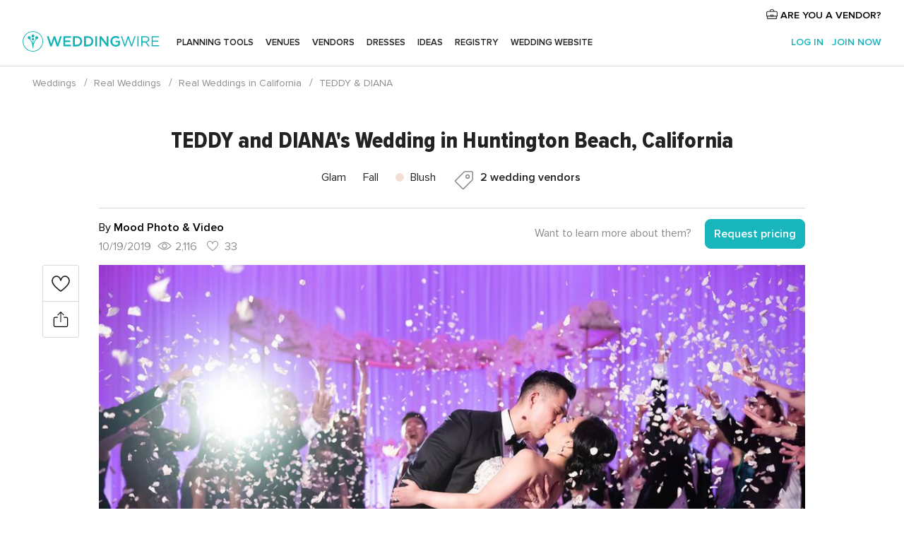

--- FILE ---
content_type: text/html; charset=UTF-8
request_url: https://www.weddingwire.com/wedding-photos/real-weddings/teddy-diana--rw3210983
body_size: 22700
content:
<!DOCTYPE html>
<html lang="en-US" prefix="og: http://ogp.me/ns#">
<head>
<meta http-equiv="Content-Type" content="text/html; charset=utf-8">
<title>DIANA & TEDDY Glam Fall Wedding in Orange County, CA</title>
<meta name="description" content="Find wedding inspiration with this Glam Fall Wedding in Orange County, CA. Married on 10/19/2019.">
<meta name="keywords" content="TEDDY and DIANA&apos;s Wedding in Huntington Beach, California">
<meta name="viewport" content="">
<meta name="robots" content="NOINDEX,NOFOLLOW">
<meta name="pbdate" content="20:47:32 18/01/2026">
<link rel="alternate" href="android-app://com.weddingwire.user/weddingwire/m.weddingwire.com/wedding-photos/real-weddings/teddy-diana--rw3210983">
<link rel="shortcut icon" href="https://www.weddingwire.com/mobile/assets/img/favicon/favicon.png">

<meta property="fb:app_id" content="258399401573410" />
<meta property="og:type" content="website" />
<meta property="og:title" content="TEDDY and DIANA&apos;s Wedding in Huntington Beach, California" />
<meta property="og:description" content="TEDDY and DIANA&apos;s Wedding in Huntington Beach, California" />
<meta property="og:image" content="https://cdn0.weddingwire.com/real-weddings/photos/9/8/3/t20_13169493.jpg">
<meta property="og:image:secure_url" content="https://cdn0.weddingwire.com/real-weddings/photos/9/8/3/t20_13169493.jpg">
<meta property="og:url" content="https://www.weddingwire.com/wedding-photos/real-weddings/teddy-diana--rw3210983" />
<meta name="twitter:card" content="summary_large_image" />
<meta property="og:site_name" content="WeddingWire">

<link rel="stylesheet" href="https://www.weddingwire.com/css/css-symfnw-US248-1-20260115-016_www_m_-phoenix/base.css">
<link rel="stylesheet" href="https://www.weddingwire.com/css/css-symfnw-US248-1-20260115-016_www_m_-phoenix/sprite_set_wedding_color,phoenix/sprite_set_season,phoenix/sprite_set_style,migrate/migrate,phoenix/realweddings,phoenix/community.css">
        <script>
            var internalTrackingService = internalTrackingService || {
                triggerSubmit : function() {},
                triggerAbandon : function() {},
                loaded : false
            };
        </script>

            <script type="text/javascript">
      function getCookie (name) {var b = document.cookie.match('(^|;)\\s*' + name + '\\s*=\\s*([^;]+)'); return b ? unescape(b.pop()) : null}
      function overrideOneTrustGeo () {
        const otgeoCookie = getCookie('otgeo') || '';
        const regexp = /^([A-Za-z]+)(?:,([A-Za-z]+))?$/g;
        const matches = [...otgeoCookie.matchAll(regexp)][0];
        if (matches) {
          const countryCode = matches[1];
          const stateCode = matches[2];
          const geolocationResponse = {
            countryCode
          };
          if (stateCode) {
            geolocationResponse.stateCode = stateCode;
          }
          return {
            geolocationResponse
          };
        }
      }
      var OneTrust = overrideOneTrustGeo() || undefined;
    </script>
    <span class="ot-sdk-show-settings" style="display: none"></span>
    <script src="https://cdn.cookielaw.org/scripttemplates/otSDKStub.js" data-language="en-US" data-domain-script="94f48421-ccbc-4e81-af65-65ff76170a0f" data-ignore-ga='true' defer></script>
        <script>var isCountryCookiesActiveByDefault=true,CONSENT_ANALYTICS_GROUP="C0002",CONSENT_PERSONALIZATION_GROUP="C0003",CONSENT_TARGETED_ADVERTISING_GROUP="C0004",CONSENT_SOCIAL_MEDIA_GROUP="C0005",cookieConsentContent='',hideCookieConsentLayer= '', OptanonAlertBoxClosed='';hideCookieConsentLayer=getCookie('hideCookieConsentLayer');OptanonAlertBoxClosed=getCookie('OptanonAlertBoxClosed');if(hideCookieConsentLayer==="1"||Boolean(OptanonAlertBoxClosed)){cookieConsentContent=queryStringToJSON(getCookie('OptanonConsent')||'');}function getCookie(e){var o=document.cookie.match("(^|;)\\s*"+e+"\\s*=\\s*([^;]+)");return o?unescape(o.pop()):null}function queryStringToJSON(e){var o=e.split("&"),t={};return o.forEach(function(e){e=e.split("="),t[e[0]]=decodeURIComponent(e[1]||"")}),JSON.parse(JSON.stringify(t))}function isCookieGroupAllowed(e){var o=cookieConsentContent.groups;if("string"!=typeof o){if(!isCountryCookiesActiveByDefault && e===CONSENT_ANALYTICS_GROUP && getCookie('hideCookieConsentLayer')==="1"){return true}return isCountryCookiesActiveByDefault;}for(var t=o.split(","),n=0;n<t.length;n++)if(t[n].indexOf(e,0)>=0)return"1"===t[n].split(":")[1];return!1}function userHasAcceptedTheCookies(){var e=document.getElementsByTagName("body")[0],o=document.createEvent("HTMLEvents");cookieConsentContent=queryStringToJSON(getCookie("OptanonConsent")||""),!0===isCookieGroupAllowed(CONSENT_ANALYTICS_GROUP)&&(o.initEvent("analyticsCookiesHasBeenAccepted",!0,!1),e.dispatchEvent(o)),!0===isCookieGroupAllowed(CONSENT_PERSONALIZATION_GROUP)&&(o.initEvent("personalizationCookiesHasBeenAccepted",!0,!1),e.dispatchEvent(o)),!0===isCookieGroupAllowed(CONSENT_TARGETED_ADVERTISING_GROUP)&&(o.initEvent("targetedAdvertisingCookiesHasBeenAccepted",!0,!1),e.dispatchEvent(o)),!0===isCookieGroupAllowed(CONSENT_SOCIAL_MEDIA_GROUP)&&(o.initEvent("socialMediaAdvertisingCookiesHasBeenAccepted",!0,!1),e.dispatchEvent(o))}</script>
    <script>
      document.getElementsByTagName('body')[0].addEventListener('oneTrustLoaded', function () {
        if (OneTrust.GetDomainData()?.ConsentModel?.Name === 'notice only') {
          const cookiePolicyLinkSelector = document.querySelectorAll('.ot-sdk-show-settings')
          cookiePolicyLinkSelector.forEach((selector) => {
            selector.style.display = 'none'
          })
        }
      })
    </script>
        <script>
        function CMP() {
            var body = document.getElementsByTagName('body')[0];
            var event = document.createEvent('HTMLEvents');
            var callbackIAB = (tcData, success) => {
                if (success && (tcData.eventStatus === 'tcloaded' || tcData.eventStatus === 'useractioncomplete')) {
                    window.__tcfapi('removeEventListener', 2, () => {
                    }, callbackIAB);
                    if ((typeof window.Optanon !== "undefined" &&
                      !window.Optanon.GetDomainData().IsIABEnabled) ||
                      (tcData.gdprApplies &&
                        typeof window.Optanon !== "undefined" &&
                        window.Optanon.GetDomainData().IsIABEnabled &&
                        getCookie('OptanonAlertBoxClosed'))) {
                      userHasAcceptedTheCookies();
                    }
                    if (isCookieGroupAllowed(CONSENT_ANALYTICS_GROUP) !== true) {
                        event.initEvent('analyticsCookiesHasBeenDenied', true, false);
                        body.dispatchEvent(event);
                    }
                    if (isCookieGroupAllowed(CONSENT_TARGETED_ADVERTISING_GROUP) !== true) {
                        event.initEvent('targetedAdvertisingCookiesHasBeenDenied', true, false);
                        body.dispatchEvent(event);
                    }
                    if (tcData.gdprApplies && typeof window.Optanon !== "undefined" && window.Optanon.GetDomainData().IsIABEnabled) {
                        event.initEvent('IABTcDataReady', true, false);
                        body.dispatchEvent(event);
                    } else {
                        event.initEvent('nonIABCountryDataReady', true, false);
                        body.dispatchEvent(event);
                    }
                }
            }
            var cnt = 0;
            var consentSetInterval = setInterval(function () {
                cnt += 1;
                if (cnt === 600) {
                    userHasAcceptedTheCookies();
                    clearInterval(consentSetInterval);
                }
                if (typeof window.Optanon !== "undefined" && !window.Optanon.GetDomainData().IsIABEnabled) {
                    clearInterval(consentSetInterval);
                    userHasAcceptedTheCookies();
                    event.initEvent('oneTrustLoaded', true, false);
                    body.dispatchEvent(event);
                    event.initEvent('nonIABCountryDataReady', true, false);
                    body.dispatchEvent(event);
                }
                if (typeof window.__tcfapi !== "undefined") {
                    event.initEvent('oneTrustLoaded', true, false);
                    body.dispatchEvent(event);
                    clearInterval(consentSetInterval);
                    window.__tcfapi('addEventListener', 2, callbackIAB);
                }
            });
        }
                function OptanonWrapper() {
          CMP();
        }
    </script>
</head>
<body class='app-has-trumbo-rw-comments' data-id="3210983">
    <script>
    var gtagScript = function() { var s = document.createElement("script"), el = document.getElementsByTagName("script")[0]; s.defer = true;
    s.src = "https://www.googletagmanager.com/gtag/js?id=G-2TY3D94NGM";
    el.parentNode.insertBefore(s, el);}
    window.dataLayer = window.dataLayer || [];
    const analyticsGroupOpt = isCookieGroupAllowed(CONSENT_ANALYTICS_GROUP) === true;
    const targetedAdsOpt = isCookieGroupAllowed(CONSENT_TARGETED_ADVERTISING_GROUP) === true;
    const personalizationOpt = isCookieGroupAllowed(CONSENT_PERSONALIZATION_GROUP) === true;
                                    document.getElementsByTagName('body')[0].addEventListener('targetedAdvertisingCookiesHasBeenAccepted', function () {
              gtagScript();
            });
                        if  (targetedAdsOpt || analyticsGroupOpt) {
              gtagScript();
            }
            
    function gtag(){dataLayer.push(arguments);}
    gtag('js', new Date());

    gtag('consent', 'default', {
      'analytics_storage': analyticsGroupOpt ? 'granted' : 'denied',
      'ad_storage': targetedAdsOpt ? 'granted' : 'denied',
      'ad_user_data': targetedAdsOpt ? 'granted' : 'denied',
      'ad_user_personalization': targetedAdsOpt ? 'granted' : 'denied',
      'functionality_storage': targetedAdsOpt ? 'granted' : 'denied',
      'personalization_storage': personalizationOpt ? 'granted' : 'denied',
      'security_storage': 'granted'
    });
    gtag('set', 'ads_data_redaction', !analyticsGroupOpt);
    gtag('set', 'allow_ad_personalization_signals', analyticsGroupOpt);
    gtag('set', 'allow_google_signals', analyticsGroupOpt);
    gtag('set', 'allow_interest_groups', analyticsGroupOpt);
            gtag('config', 'G-2TY3D94NGM', { groups: 'analytics', 'send_page_view': false });
    
                        gtag('config', 'AW-945252265', { groups: 'adwords' , 'restricted_data_processing': !targetedAdsOpt });
            </script>
        <a class="layoutSkipMain" href="#layoutMain">Skip to main content</a>



<div class="layoutHeader">
            <div class="menu-top">
                                                    <a class="menu-top-access app-ua-track-event"  data-track-c='LoginTracking' data-track-a='a-click' data-track-l='d-desktop+s-header+o-real_weddings_item+dt-vendors_zone' data-track-v='0' data-track-ni='0'  rel="nofollow" href="https://www.weddingwire.com/vendors/home">
                    <i class="svgIcon app-svg-async svgIcon__briefcase "   data-name="vendors/briefcase" data-svg="https://cdn1.weddingwire.com/assets/svg/optimized/vendors/briefcase.svg" data-svg-lazyload="1"></i>                    ARE YOU A VENDOR?                </a>
                    </div>
    

    <div id="menu" class="menu app-menu">
        <div class="">
            <div class="menu-wrapper-align flex">
                <div class="app-ua-track-event layoutHeader__logoAnchor main-logo"  data-track-c='Navigation' data-track-a='a-click' data-track-l='d-desktop+o-header_logo' data-track-v='0' data-track-ni='0' >
                                        <a title="Weddings" href="https://www.weddingwire.com/">
                                                <img alt="Weddings" src="https://www.weddingwire.com/assets/img/logos/gen_logoHeader.svg" width="214" height="32">
                    </a>
                </div>

                <div class="layoutHeader__nav">
                    
                                            <div class="app-common-header-container" id="nav-main" role="navigation">
                            <ul class="nav-main">
            <li class="nav-main-item  ">
                                    <a href="https://www.weddingwire.com/wedding-planning.html"
                class="nav-main-link app-header-tab  app-ua-track-event"
                 data-track-c='Navigation' data-track-a='a-click' data-track-l='d-desktop+s-header+o-groups_discussion_item+dt-tools' data-track-v='0' data-track-ni='0'                 data-tab="miboda"
            >
                Planning tools            </a>
                            <div class="app-tabs-container-miboda">
                    
<div class="layoutNavMenuTab app-header-menu-itemDropdown">
    <div class="layoutNavMenuTab__layout">
        <div class="layoutNavMenuTab__header">
    <i class="svgIcon app-svg-async svgIcon__angleLeftBlood layoutNavMenuTab__icon app-header-menu-item-closeSection"   data-name="_common/angleLeftBlood" data-svg="https://cdn1.weddingwire.com/assets/svg/optimized/_common/angleLeftBlood.svg" data-svg-lazyload="1"></i>    <a class="layoutNavMenuTab__title" href="https://www.weddingwire.com/wedding-planning.html">
        Planning tools    </a>
    <i class="svgIcon app-svg-async svgIcon__close layoutNavMenuTab__iconClose app-header-menu-toggle"   data-name="_common/close" data-svg="https://cdn1.weddingwire.com/assets/svg/optimized/_common/close.svg" data-svg-lazyload="1"></i></div>
<div class="layoutNavMenuTabMyWedding">
    <div class="layoutNavMenuTabMyWeddingList">
        <a class="layoutNavMenuTabMyWedding__title" href="https://www.weddingwire.com/wedding-planning.html">
            Organize with ease        </a>
        <ul class="layoutNavMenuTabMyWeddingList__content  layoutNavMenuTabMyWeddingList__contentSmall">
            <li class="layoutNavMenuTabMyWeddingList__item layoutNavMenuTabMyWeddingList__item--viewAll">
                <a href="https://www.weddingwire.com/wedding-planning.html">View all</a>
            </li>
                                            <li class="layoutNavMenuTabMyWeddingList__item "
                                    >
                    <a href="https://www.weddingwire.com/wedding-checklists.html">
                        <i class="svgIcon app-svg-async svgIcon__checklist layoutNavMenuTabMyWeddingList__itemIcon"   data-name="tools/categories/checklist" data-svg="https://cdn1.weddingwire.com/assets/svg/optimized/tools/categories/checklist.svg" data-svg-lazyload="1"></i>                        Checklist                    </a>
                </li>
                                            <li class="layoutNavMenuTabMyWeddingList__item "
                                    >
                    <a href="https://www.weddingwire.com/wedding-planning/wedding-guests-list.html">
                        <i class="svgIcon app-svg-async svgIcon__guests layoutNavMenuTabMyWeddingList__itemIcon"   data-name="tools/categories/guests" data-svg="https://cdn1.weddingwire.com/assets/svg/optimized/tools/categories/guests.svg" data-svg-lazyload="1"></i>                        Guests                    </a>
                </li>
                                            <li class="layoutNavMenuTabMyWeddingList__item "
                                    >
                    <a href="https://www.weddingwire.com/wedding-planning/wedding-seating-tables.html">
                        <i class="svgIcon app-svg-async svgIcon__tables layoutNavMenuTabMyWeddingList__itemIcon"   data-name="tools/categories/tables" data-svg="https://cdn1.weddingwire.com/assets/svg/optimized/tools/categories/tables.svg" data-svg-lazyload="1"></i>                        Seating chart                    </a>
                </li>
                                            <li class="layoutNavMenuTabMyWeddingList__item "
                                    >
                    <a href="https://www.weddingwire.com/wedding-planning/wedding-budget.html">
                        <i class="svgIcon app-svg-async svgIcon__budget layoutNavMenuTabMyWeddingList__itemIcon"   data-name="tools/categories/budget" data-svg="https://cdn1.weddingwire.com/assets/svg/optimized/tools/categories/budget.svg" data-svg-lazyload="1"></i>                        Budget                    </a>
                </li>
                                            <li class="layoutNavMenuTabMyWeddingList__item "
                                    >
                    <a href="https://www.weddingwire.com/wedding-planning/vendor-manager.html">
                        <i class="svgIcon app-svg-async svgIcon__vendors layoutNavMenuTabMyWeddingList__itemIcon"   data-name="tools/categories/vendors" data-svg="https://cdn1.weddingwire.com/assets/svg/optimized/tools/categories/vendors.svg" data-svg-lazyload="1"></i>                        Wedding Vendors                    </a>
                </li>
                                            <li class="layoutNavMenuTabMyWeddingList__item "
                                    >
                    <a href="https://www.weddingwire.com/website/index.php?actionReferrer=8">
                        <i class="svgIcon app-svg-async svgIcon__website layoutNavMenuTabMyWeddingList__itemIcon"   data-name="tools/categories/website" data-svg="https://cdn1.weddingwire.com/assets/svg/optimized/tools/categories/website.svg" data-svg-lazyload="1"></i>                        Wedding website                    </a>
                </li>
                    </ul>
    </div>
            <div class="layoutNavMenuTabMyWeddingPersonalize">
            <a class="layoutNavMenuTabMyWeddingPersonalize__title" href="https://www.weddingwire.com/wedding-planning.html">
                Personalize your wedding            </a>
            <ul class="layoutNavMenuTabMyWeddingPersonalize__content">
                                    <li class="layoutNavMenuTabMyWeddingPersonalize__item">
                        <a class="app-analytics-track-event-click"  data-tracking-category='Navigation' data-tracking-section='header' data-tracking-dt='hotelplanner'                                href="https://theknot.partners.engine.com/new-trip?utm_source=the-knot&utm_medium=channel&utm_campaign=2025-q1-the-knot-channel-groups-a018X00000bV3kuQAC&utm_term=wwtopnavigation&referral=MKT%20-%20Partner&rel=sponsored">
                            Hotel Blocks                        </a>
                    </li>
                                    <li class="layoutNavMenuTabMyWeddingPersonalize__item">
                        <a                                 href="https://go.weddingwire.com/wedding-date">
                            Date Finder                        </a>
                    </li>
                                    <li class="layoutNavMenuTabMyWeddingPersonalize__item">
                        <a                                 href="https://www.weddingwire.com/cost">
                            Cost Guide                        </a>
                    </li>
                                    <li class="layoutNavMenuTabMyWeddingPersonalize__item">
                        <a                                 href="https://go.weddingwire.com/color-palette-generator">
                            Color generator                        </a>
                    </li>
                                    <li class="layoutNavMenuTabMyWeddingPersonalize__item">
                        <a                                 href="https://www.weddingwire.com/wedding-hashtag-generator">
                            Hashtag generator                        </a>
                    </li>
                            </ul>
        </div>
        <div class="layoutNavMenuTabMyWeddingBanners">
                    
<div class="layoutNavMenuBannerBox app-header-menu-banner app-link "
     data-href="https://www.weddingwire.com/wedding-apps"
     >
    <div class="layoutNavMenuBannerBox__content">
                    <p class="layoutNavMenuBannerBox__title">Get the WeddingWire app</p>
                <span class="layoutNavMenuBannerBox__subtitle">Plan your wedding wherever and whenever you want on the WeddingWire app.</span>
    </div>
                <img data-src="https://www.weddingwire.com/assets/img/logos/square-icon.svg"  class="lazyload layoutNavMenuBannerBox__icon" alt="App icon"  width="60" height="60"  >
    </div>
                    </div>
</div>    </div>
</div>
                </div>
                    </li>
            <li class="nav-main-item  ">
                                    <a href="https://www.weddingwire.com/wedding-venues"
                class="nav-main-link app-header-tab  app-ua-track-event"
                 data-track-c='Navigation' data-track-a='a-click' data-track-l='d-desktop+s-header+o-groups_discussion_item+dt-venues' data-track-v='0' data-track-ni='0'                 data-tab="banquetes"
            >
                Venues            </a>
                            <div class="app-tabs-container-banquetes">
                    
<div class="layoutNavMenuTab app-header-menu-itemDropdown">
    <div class="layoutNavMenuTab__layout">
        
<div class="layoutNavMenuTab__header">
    <i class="svgIcon app-svg-async svgIcon__angleLeftBlood layoutNavMenuTab__icon app-header-menu-item-closeSection"   data-name="_common/angleLeftBlood" data-svg="https://cdn1.weddingwire.com/assets/svg/optimized/_common/angleLeftBlood.svg" data-svg-lazyload="1"></i>    <a class="layoutNavMenuTab__title" href="https://www.weddingwire.com/wedding-venues">
        Venues    </a>
    <i class="svgIcon app-svg-async svgIcon__close layoutNavMenuTab__iconClose app-header-menu-toggle"   data-name="_common/close" data-svg="https://cdn1.weddingwire.com/assets/svg/optimized/_common/close.svg" data-svg-lazyload="1"></i></div>
<div class="layoutNavMenuTabVenues">
    <div class="layoutNavMenuTabVenues__categories">
        <div class="layoutNavMenuTabVenuesList layoutNavMenuTabVenuesListBig">
            <a class="layoutNavMenuTabVenues__title"
               href="https://www.weddingwire.com/wedding-venues">
                Find your wedding venue            </a>
            <ul class="layoutNavMenuTabVenuesList__content layoutNavMenuTabVenuesList__contentBig">
                <li class="layoutNavMenuTabVenuesList__item layoutNavMenuTabVenuesList__item--viewAll">
                    <a href="https://www.weddingwire.com/wedding-venues">View all</a>
                </li>
                                    <li class="layoutNavMenuTabVenuesList__item">
                        <a href="https://www.weddingwire.com/barn-farm-weddings">
                            Barns & Farms                        </a>
                    </li>
                                    <li class="layoutNavMenuTabVenuesList__item">
                        <a href="https://www.weddingwire.com/outdoor-weddings">
                            Outdoor                        </a>
                    </li>
                                    <li class="layoutNavMenuTabVenuesList__item">
                        <a href="https://www.weddingwire.com/garden-weddings">
                            Gardens                        </a>
                    </li>
                                    <li class="layoutNavMenuTabVenuesList__item">
                        <a href="https://www.weddingwire.com/beach-weddings">
                            Beaches                        </a>
                    </li>
                                    <li class="layoutNavMenuTabVenuesList__item">
                        <a href="https://www.weddingwire.com/rooftop-loft-weddings">
                            Rooftops & Lofts                        </a>
                    </li>
                                    <li class="layoutNavMenuTabVenuesList__item">
                        <a href="https://www.weddingwire.com/hotel-weddings">
                            Hotels                        </a>
                    </li>
                                    <li class="layoutNavMenuTabVenuesList__item">
                        <a href="https://www.weddingwire.com/waterfront-weddings">
                            Waterfronts                        </a>
                    </li>
                                    <li class="layoutNavMenuTabVenuesList__item">
                        <a href="https://www.weddingwire.com/winery-brewery-weddings">
                            Wineries & Breweries                        </a>
                    </li>
                                    <li class="layoutNavMenuTabVenuesList__item">
                        <a href="https://www.weddingwire.com/park-weddings">
                            Parks                        </a>
                    </li>
                                    <li class="layoutNavMenuTabVenuesList__item">
                        <a href="https://www.weddingwire.com/country-club-weddings">
                            Country Clubs                        </a>
                    </li>
                                    <li class="layoutNavMenuTabVenuesList__item">
                        <a href="https://www.weddingwire.com/mansion-weddings">
                            Mansions                        </a>
                    </li>
                                    <li class="layoutNavMenuTabVenuesList__item">
                        <a href="https://www.weddingwire.com/historic-venue-weddings">
                            Historic Venues                        </a>
                    </li>
                                    <li class="layoutNavMenuTabVenuesList__item">
                        <a href="https://www.weddingwire.com/boat-weddings">
                            Boats                        </a>
                    </li>
                                    <li class="layoutNavMenuTabVenuesList__item">
                        <a href="https://www.weddingwire.com/restaurant-weddings">
                            Restaurants                        </a>
                    </li>
                                    <li class="layoutNavMenuTabVenuesList__item">
                        <a href="https://www.weddingwire.com/museum-weddings">
                            Museums                        </a>
                    </li>
                                    <li class="layoutNavMenuTabVenuesList__item">
                        <a href="https://www.weddingwire.com/banquet-hall-weddings">
                            Banquet Halls                        </a>
                    </li>
                                    <li class="layoutNavMenuTabVenuesList__item">
                        <a href="https://www.weddingwire.com/church-temple-weddings">
                            Churches & Temples                        </a>
                    </li>
                                                    <li class="layoutNavMenuTabVenuesList__item layoutNavMenuTabVenuesList__item--highlight">
                        <a href="https://www.weddingwire.com/promotions/wedding-venues">
                            Deals                        </a>
                    </li>
                            </ul>
        </div>
    </div>
    
    </div>
    </div>
</div>
                </div>
                    </li>
            <li class="nav-main-item  ">
                                    <a href="https://www.weddingwire.com/wedding-vendors"
                class="nav-main-link app-header-tab  app-ua-track-event"
                 data-track-c='Navigation' data-track-a='a-click' data-track-l='d-desktop+s-header+o-groups_discussion_item+dt-vendors' data-track-v='0' data-track-ni='0'                 data-tab="proveedores"
            >
                Vendors            </a>
                            <div class="app-tabs-container-proveedores">
                    
<div class="layoutNavMenuTab app-header-menu-itemDropdown">
    <div class="layoutNavMenuTab__layout">
        
<div class="layoutNavMenuTab__header">
    <i class="svgIcon app-svg-async svgIcon__angleLeftBlood layoutNavMenuTab__icon app-header-menu-item-closeSection"   data-name="_common/angleLeftBlood" data-svg="https://cdn1.weddingwire.com/assets/svg/optimized/_common/angleLeftBlood.svg" data-svg-lazyload="1"></i>    <a class="layoutNavMenuTab__title" href="https://www.weddingwire.com/wedding-vendors">
        Vendors    </a>
    <i class="svgIcon app-svg-async svgIcon__close layoutNavMenuTab__iconClose app-header-menu-toggle"   data-name="_common/close" data-svg="https://cdn1.weddingwire.com/assets/svg/optimized/_common/close.svg" data-svg-lazyload="1"></i></div>
<div class="layoutNavMenuTabVendors">
    <div class="layoutNavMenuTabVendors__content layoutNavMenuTabVendors__contentBig">
        <div class="layoutNavMenuTabVendorsList">
            <a class="layoutNavMenuTabVendors__title" href="https://www.weddingwire.com/wedding-vendors">
                Start hiring your vendors            </a>
            <ul class="layoutNavMenuTabVendorsList__content layoutNavMenuTabVendorsList__contentBig">
                <li class="layoutNavMenuTabVendorsList__item layoutNavMenuTabVendorsList__item--viewAll">
                    <a href="https://www.weddingwire.com/wedding-vendors">View all</a>
                </li>
                                    <li class="layoutNavMenuTabVendorsList__item">
                        <i class="svgIcon app-svg-async svgIcon__categPhoto layoutNavMenuTabVendorsList__itemIcon"   data-name="vendors/categories/categPhoto" data-svg="https://cdn1.weddingwire.com/assets/svg/optimized/vendors/categories/categPhoto.svg" data-svg-lazyload="1"></i>                        <a href="https://www.weddingwire.com/wedding-photographers">
                            Photography                        </a>
                    </li>
                                    <li class="layoutNavMenuTabVendorsList__item">
                        <i class="svgIcon app-svg-async svgIcon__categDj layoutNavMenuTabVendorsList__itemIcon"   data-name="vendors/categories/categDj" data-svg="https://cdn1.weddingwire.com/assets/svg/optimized/vendors/categories/categDj.svg" data-svg-lazyload="1"></i>                        <a href="https://www.weddingwire.com/wedding-djs">
                            DJs                        </a>
                    </li>
                                    <li class="layoutNavMenuTabVendorsList__item">
                        <i class="svgIcon app-svg-async svgIcon__categBeauty layoutNavMenuTabVendorsList__itemIcon"   data-name="vendors/categories/categBeauty" data-svg="https://cdn1.weddingwire.com/assets/svg/optimized/vendors/categories/categBeauty.svg" data-svg-lazyload="1"></i>                        <a href="https://www.weddingwire.com/wedding-beauty-health">
                            Hair & Makeup                        </a>
                    </li>
                                    <li class="layoutNavMenuTabVendorsList__item">
                        <i class="svgIcon app-svg-async svgIcon__categPlanner layoutNavMenuTabVendorsList__itemIcon"   data-name="vendors/categories/categPlanner" data-svg="https://cdn1.weddingwire.com/assets/svg/optimized/vendors/categories/categPlanner.svg" data-svg-lazyload="1"></i>                        <a href="https://www.weddingwire.com/wedding-planners">
                            Wedding Planning                        </a>
                    </li>
                                    <li class="layoutNavMenuTabVendorsList__item">
                        <i class="svgIcon app-svg-async svgIcon__categCatering layoutNavMenuTabVendorsList__itemIcon"   data-name="vendors/categories/categCatering" data-svg="https://cdn1.weddingwire.com/assets/svg/optimized/vendors/categories/categCatering.svg" data-svg-lazyload="1"></i>                        <a href="https://www.weddingwire.com/wedding-caterers">
                            Catering                        </a>
                    </li>
                                    <li class="layoutNavMenuTabVendorsList__item">
                        <i class="svgIcon app-svg-async svgIcon__categFlower layoutNavMenuTabVendorsList__itemIcon"   data-name="vendors/categories/categFlower" data-svg="https://cdn1.weddingwire.com/assets/svg/optimized/vendors/categories/categFlower.svg" data-svg-lazyload="1"></i>                        <a href="https://www.weddingwire.com/wedding-florists">
                            Flowers                        </a>
                    </li>
                                    <li class="layoutNavMenuTabVendorsList__item">
                        <i class="svgIcon app-svg-async svgIcon__categVideo layoutNavMenuTabVendorsList__itemIcon"   data-name="vendors/categories/categVideo" data-svg="https://cdn1.weddingwire.com/assets/svg/optimized/vendors/categories/categVideo.svg" data-svg-lazyload="1"></i>                        <a href="https://www.weddingwire.com/wedding-videographers">
                            Videography                        </a>
                    </li>
                                    <li class="layoutNavMenuTabVendorsList__item">
                        <i class="svgIcon app-svg-async svgIcon__categOfficiant layoutNavMenuTabVendorsList__itemIcon"   data-name="vendors/categories/categOfficiant" data-svg="https://cdn1.weddingwire.com/assets/svg/optimized/vendors/categories/categOfficiant.svg" data-svg-lazyload="1"></i>                        <a href="https://www.weddingwire.com/wedding-officiants">
                            Officiants                        </a>
                    </li>
                            </ul>
        </div>
                <div class="layoutNavMenuTabVendorsListOthers">
            <p class="layoutNavMenuTabVendorsListOthers__subtitle">Complete your wedding team</p>
            <ul class="layoutNavMenuTabVendorsListOthers__container">
                                    <li class="layoutNavMenuTabVendorsListOthers__item">
                        <a href="https://www.weddingwire.com/wedding-event-rentals">
                            Event Rentals                        </a>
                    </li>
                                    <li class="layoutNavMenuTabVendorsListOthers__item">
                        <a href="https://www.weddingwire.com/photo-booths">
                            Photo Booths                        </a>
                    </li>
                                    <li class="layoutNavMenuTabVendorsListOthers__item">
                        <a href="https://www.weddingwire.com/wedding-bands">
                            Bands                        </a>
                    </li>
                                    <li class="layoutNavMenuTabVendorsListOthers__item">
                        <a href="https://www.weddingwire.com/wedding-dresses">
                            Dress & Attire                        </a>
                    </li>
                                    <li class="layoutNavMenuTabVendorsListOthers__item">
                        <a href="https://www.weddingwire.com/wedding-cakes">
                            Cakes                        </a>
                    </li>
                                    <li class="layoutNavMenuTabVendorsListOthers__item">
                        <a href="https://www.weddingwire.com/wedding-limos">
                            Transportation                        </a>
                    </li>
                                    <li class="layoutNavMenuTabVendorsListOthers__item">
                        <a href="https://www.weddingwire.com/wedding-ceremony-music">
                            Ceremony Music                        </a>
                    </li>
                                    <li class="layoutNavMenuTabVendorsListOthers__item">
                        <a href="https://www.weddingwire.com/lighting-decor">
                            Lighting & Decor                        </a>
                    </li>
                                    <li class="layoutNavMenuTabVendorsListOthers__item">
                        <a href="https://www.weddingwire.com/wedding-invitations">
                            Invitations                        </a>
                    </li>
                                    <li class="layoutNavMenuTabVendorsListOthers__item">
                        <a href="https://www.weddingwire.com/travel-agents">
                            Travel Agents                        </a>
                    </li>
                                    <li class="layoutNavMenuTabVendorsListOthers__item">
                        <a href="https://www.weddingwire.com/wedding-jewelers">
                            Jewelry                        </a>
                    </li>
                                    <li class="layoutNavMenuTabVendorsListOthers__item">
                        <a href="https://www.weddingwire.com/wedding-favors">
                            Favors & Gifts                        </a>
                    </li>
                                                    <li class="layoutNavMenuTabVendorsListOthers__deals">
                        <a href="https://www.weddingwire.com/promotions/wedding-vendors">
                            Deals                        </a>
                    </li>
                            </ul>
        </div>
    </div>
    <div class="layoutNavMenuTabVendorsBanners visible">
                    
<div class="layoutNavMenuBannerBox app-header-menu-banner app-link app-analytics-track-event-click"
     data-href="https://www.weddingwire.com/destination-wedding"
                  data-tracking-section=header_vendors                      data-tracking-category=Navigation                      data-tracking-dt=destination_weddings         >
    <div class="layoutNavMenuBannerBox__content">
                    <p class="layoutNavMenuBannerBox__title">Destination Weddings</p>
                <span class="layoutNavMenuBannerBox__subtitle">Easily plan your international wedding.</span>
    </div>
            <img class="svgIcon svgIcon__plane_destination layoutNavMenuBannerBox__icon lazyload" data-src="https://cdn1.weddingwire.com/assets/svg/original/illustration/plane_destination.svg"  alt="illustration plane destination" width="56" height="56" >    </div>
                                    
<div class="layoutNavMenuBannerBox app-header-menu-banner app-link "
     data-href="https://www.weddingwire.com/couples-choice-awards"
     >
    <div class="layoutNavMenuBannerBox__content">
                    <p class="layoutNavMenuBannerBox__title">2025 Couples' Choice Awards</p>
                <span class="layoutNavMenuBannerBox__subtitle">Check out this year’s best local pros, rated by couples like you.</span>
    </div>
            <img class="svgIcon svgIcon__cca_stars layoutNavMenuBannerBox__icon lazyload" data-src="https://cdn1.weddingwire.com/assets/svg/original/illustration/cca_stars.svg"  alt="illustration cca stars" width="56" height="56" >    </div>
            </div>
    </div>    </div>
</div>
                </div>
                    </li>
            <li class="nav-main-item  nav-tabCommunity">
                                    <a href="https://www.weddingwire.com/wedding-forums"
                class="nav-main-link app-header-tab  app-ua-track-event"
                 data-track-c='Navigation' data-track-a='a-click' data-track-l='d-desktop+s-header+o-groups_discussion_item+dt-community' data-track-v='0' data-track-ni='0'                 data-tab="comunidad"
            >
                Forums            </a>
                            <div class="app-tabs-container-comunidad">
                    
<div class="layoutNavMenuTab app-header-menu-itemDropdown">
    <div class="layoutNavMenuTab__layout">
        
<div class="layoutNavMenuTab__header">
    <i class="svgIcon app-svg-async svgIcon__angleLeftBlood layoutNavMenuTab__icon app-header-menu-item-closeSection"   data-name="_common/angleLeftBlood" data-svg="https://cdn1.weddingwire.com/assets/svg/optimized/_common/angleLeftBlood.svg" data-svg-lazyload="1"></i>    <a class="layoutNavMenuTab__title" href="https://www.weddingwire.com/wedding-forums">
        Forums    </a>
    <i class="svgIcon app-svg-async svgIcon__close layoutNavMenuTab__iconClose app-header-menu-toggle"   data-name="_common/close" data-svg="https://cdn1.weddingwire.com/assets/svg/optimized/_common/close.svg" data-svg-lazyload="1"></i></div>
<div class="layoutNavMenuTabCommunity">
    <div class="layoutNavMenuTabCommunityList">
        <a class="layoutNavMenuTabCommunity__title" href="https://www.weddingwire.com/wedding-forums">
            Forums        </a>
        <ul class="layoutNavMenuTabCommunityList__content layoutNavMenuTabCommunityList__contentSmall">
            <li class="layoutNavMenuTabCommunityList__item layoutNavMenuTabCommunityList__item--viewAll">
                <a href="https://www.weddingwire.com/wedding-forums">View all</a>
            </li>
                            <li class="layoutNavMenuTabCommunityList__item">
                    <a href="https://www.weddingwire.com/wedding-forums/planning">
                        Planning                    </a>
                </li>
                            <li class="layoutNavMenuTabCommunityList__item">
                    <a href="https://www.weddingwire.com/wedding-forums/beauty-and-attire">
                        Wedding Attire                    </a>
                </li>
                            <li class="layoutNavMenuTabCommunityList__item">
                    <a href="https://www.weddingwire.com/wedding-forums/honeymoon">
                        Honeymoon                    </a>
                </li>
                            <li class="layoutNavMenuTabCommunityList__item">
                    <a href="https://www.weddingwire.com/wedding-forums/community">
                        Community Conversations                    </a>
                </li>
                            <li class="layoutNavMenuTabCommunityList__item">
                    <a href="https://www.weddingwire.com/wedding-forums/wedding-reception">
                        Reception                    </a>
                </li>
                            <li class="layoutNavMenuTabCommunityList__item">
                    <a href="https://www.weddingwire.com/wedding-forums/wedding-ceremony">
                        Ceremony                    </a>
                </li>
                            <li class="layoutNavMenuTabCommunityList__item">
                    <a href="https://www.weddingwire.com/wedding-forums/newlyweds-and-parenting">
                        Married Life                    </a>
                </li>
                            <li class="layoutNavMenuTabCommunityList__item">
                    <a href="https://www.weddingwire.com/wedding-forums/family-and-relationships">
                        Family and Relationships                    </a>
                </li>
                            <li class="layoutNavMenuTabCommunityList__item">
                    <a href="https://www.weddingwire.com/wedding-forums/etiquette-and-advice">
                        Etiquette and Advice                    </a>
                </li>
                            <li class="layoutNavMenuTabCommunityList__item">
                    <a href="https://www.weddingwire.com/wedding-forums/parties-and-events">
                        Parties and Events                    </a>
                </li>
                            <li class="layoutNavMenuTabCommunityList__item">
                    <a href="https://www.weddingwire.com/wedding-forums/style-and-decor">
                        Style and Décor                    </a>
                </li>
                            <li class="layoutNavMenuTabCommunityList__item">
                    <a href="https://www.weddingwire.com/wedding-forums/weight-loss-and-health">
                        Fitness and Health                    </a>
                </li>
                            <li class="layoutNavMenuTabCommunityList__item">
                    <a href="https://www.weddingwire.com/wedding-forums/hair-and-makeup">
                        Hair and Makeup                    </a>
                </li>
                            <li class="layoutNavMenuTabCommunityList__item">
                    <a href="https://www.weddingwire.com/wedding-forums/registry">
                        Registry                    </a>
                </li>
                            <li class="layoutNavMenuTabCommunityList__item">
                    <a href="https://www.weddingwire.com/wedding-forums/local-groups">
                        Local Groups                    </a>
                </li>
                    </ul>
    </div>
    <div class="layoutNavMenuTabCommunityLast">
        <p class="layoutNavMenuTabCommunityLast__subtitle app-header-menu-community app-link"
           role="link"
           tabindex="0" data-href="https://www.weddingwire.com/wedding-forums">Stay up to date</p>
        <ul class="layoutNavMenuTabCommunityLast__list">
                            <li>
                    <a href="https://www.weddingwire.com/wedding-forums">
                        Discussions                    </a>
                </li>
                            <li>
                    <a href="https://www.weddingwire.com/wedding-forums/photos">
                        Photos                    </a>
                </li>
                            <li>
                    <a href="https://www.weddingwire.com/wedding-forums/videos">
                        Videos                    </a>
                </li>
                            <li>
                    <a href="https://www.weddingwire.com/wedding-forums/users">
                        Users                    </a>
                </li>
                                        <li>
                    <a href="https://www.weddingwire.com/wedding-forums/weddingwire-support">Account support</a>
                </li>
                    </ul>
    </div>
</div>    </div>
</div>
                </div>
                    </li>
            <li class="nav-main-item  nav-tabDresses">
                                    <a href="https://www.weddingwire.com/wedding-photos/dresses"
                class="nav-main-link app-header-tab  app-ua-track-event"
                 data-track-c='Navigation' data-track-a='a-click' data-track-l='d-desktop+s-header+o-groups_discussion_item+dt-dresses' data-track-v='0' data-track-ni='0'                 data-tab="catalogo"
            >
                Dresses            </a>
                            <div class="app-tabs-container-catalogo">
                    
<div class="layoutNavMenuTab app-header-menu-itemDropdown">
    <div class="layoutNavMenuTab__layout">
        
<div class="layoutNavMenuTab__header">
    <i class="svgIcon app-svg-async svgIcon__angleLeftBlood layoutNavMenuTab__icon app-header-menu-item-closeSection"   data-name="_common/angleLeftBlood" data-svg="https://cdn1.weddingwire.com/assets/svg/optimized/_common/angleLeftBlood.svg" data-svg-lazyload="1"></i>    <a class="layoutNavMenuTab__title" href="https://www.weddingwire.com/wedding-photos/dresses">
        Dresses    </a>
    <i class="svgIcon app-svg-async svgIcon__close layoutNavMenuTab__iconClose app-header-menu-toggle"   data-name="_common/close" data-svg="https://cdn1.weddingwire.com/assets/svg/optimized/_common/close.svg" data-svg-lazyload="1"></i></div>
<div class="layoutNavMenuTabDresses">
    <div class="layoutNavMenuTabDressesList">
        <a class="layoutNavMenuTabDresses__title" href="https://www.weddingwire.com/wedding-photos/dresses">
            The latest in bridal fashion        </a>
        <ul class="layoutNavMenuTabDressesList__content">
            <li class="layoutNavMenuTabDressesList__item layoutNavMenuTabDressesList__item--viewAll">
                <a href="https://www.weddingwire.com/wedding-photos/dresses">View all</a>
            </li>
                            <li class="layoutNavMenuTabDressesList__item">
                    <a href="https://www.weddingwire.com/wedding-photos/dresses" class="layoutNavMenuTabDressesList__Link">
                        <i class="svgIcon app-svg-async svgIcon__bride-dress layoutNavMenuTabDressesList__itemIcon"   data-name="dresses/categories/bride-dress" data-svg="https://cdn1.weddingwire.com/assets/svg/optimized/dresses/categories/bride-dress.svg" data-svg-lazyload="1"></i>                        Bride                    </a>
                </li>
                    </ul>
    </div>
    <div class="layoutNavMenuTabDressesFeatured">
        <p class="layoutNavMenuTabDresses__subtitle">Featured designers</p>
        <div class="layoutNavMenuTabDressesFeatured__content">
                            <a href="https://www.weddingwire.com/wedding-photos/dresses/essense-of-australia">
                    <figure class="layoutNavMenuTabDressesFeaturedItem">
                            <img data-src="https://cdn0.weddingwire.com/cat/wedding-photos/dresses/essense-of-australia/d4485--mfvr10083528.jpg"  class="lazyload layoutNavMenuTabDressesFeaturedItem__image" alt="Essense of Australia"  width="290" height="406"  >
                        <figcaption class="layoutNavMenuTabDressesFeaturedItem__name">Essense of Australia</figcaption>
                    </figure>
                </a>
                            <a href="https://www.weddingwire.com/wedding-photos/dresses/justin-alexander">
                    <figure class="layoutNavMenuTabDressesFeaturedItem">
                            <img data-src="https://cdn0.weddingwire.com/cat/wedding-photos/dresses/justin-alexander/jaelyn--mfvr10077074.jpg"  class="lazyload layoutNavMenuTabDressesFeaturedItem__image" alt="Justin Alexander"  width="290" height="406"  >
                        <figcaption class="layoutNavMenuTabDressesFeaturedItem__name">Justin Alexander</figcaption>
                    </figure>
                </a>
                            <a href="https://www.weddingwire.com/wedding-photos/dresses/martina-liana-luxe">
                    <figure class="layoutNavMenuTabDressesFeaturedItem">
                            <img data-src="https://cdn0.weddingwire.com/cat/wedding-photos/dresses/martina-liana-luxe/le1457--mfvr10084676.jpg"  class="lazyload layoutNavMenuTabDressesFeaturedItem__image" alt="Martina Liana Luxe"  width="290" height="406"  >
                        <figcaption class="layoutNavMenuTabDressesFeaturedItem__name">Martina Liana Luxe</figcaption>
                    </figure>
                </a>
                            <a href="https://www.weddingwire.com/wedding-photos/dresses/le-blanc">
                    <figure class="layoutNavMenuTabDressesFeaturedItem">
                            <img data-src="https://cdn0.weddingwire.com/cat/wedding-photos/dresses/le-blanc-by-casablanca-bridal/le174--mfvr10083688.jpg"  class="lazyload layoutNavMenuTabDressesFeaturedItem__image" alt="Le Blanc by Casablanca Bridal"  width="290" height="406"  >
                        <figcaption class="layoutNavMenuTabDressesFeaturedItem__name">Le Blanc by Casablanca Bridal</figcaption>
                    </figure>
                </a>
                            <a href="https://www.weddingwire.com/wedding-photos/dresses/beloved">
                    <figure class="layoutNavMenuTabDressesFeaturedItem">
                            <img data-src="https://cdn0.weddingwire.com/cat/wedding-photos/dresses/beloved-by-casablanca-bridal/bl507--mfvr10083610.jpg"  class="lazyload layoutNavMenuTabDressesFeaturedItem__image" alt="Beloved by Casablanca Bridal"  width="290" height="406"  >
                        <figcaption class="layoutNavMenuTabDressesFeaturedItem__name">Beloved by Casablanca Bridal</figcaption>
                    </figure>
                </a>
                    </div>
    </div>
</div>
    </div>
</div>
                </div>
                    </li>
            <li class="nav-main-item  nav-tabArticles">
                                    <a href="https://www.weddingwire.com/wedding-ideas"
                class="nav-main-link app-header-tab  app-ua-track-event"
                 data-track-c='Navigation' data-track-a='a-click' data-track-l='d-desktop+s-header+o-groups_discussion_item+dt-ideas' data-track-v='0' data-track-ni='0'                 data-tab="contenidos"
            >
                Ideas            </a>
                            <div class="app-tabs-container-contenidos">
                    
<div class="layoutNavMenuTab app-header-menu-itemDropdown">
    <div class="layoutNavMenuTab__layout">
        
<div class="layoutNavMenuTab__header">
    <i class="svgIcon app-svg-async svgIcon__angleLeftBlood layoutNavMenuTab__icon app-header-menu-item-closeSection"   data-name="_common/angleLeftBlood" data-svg="https://cdn1.weddingwire.com/assets/svg/optimized/_common/angleLeftBlood.svg" data-svg-lazyload="1"></i>    <a class="layoutNavMenuTab__title" href="https://www.weddingwire.com/wedding-ideas">
        Ideas    </a>
    <i class="svgIcon app-svg-async svgIcon__close layoutNavMenuTab__iconClose app-header-menu-toggle"   data-name="_common/close" data-svg="https://cdn1.weddingwire.com/assets/svg/optimized/_common/close.svg" data-svg-lazyload="1"></i></div>
<div class="layoutNavMenuTabArticles">
    <div class="layoutNavMenuTabArticlesList">
        <a class="layoutNavMenuTabArticles__title" href="https://www.weddingwire.com/wedding-ideas">
            Get wedding inspiration        </a>
        <ul class="layoutNavMenuTabArticlesList__content">
            <li class="layoutNavMenuTabArticlesList__item layoutNavMenuTabArticlesList__item--viewAll">
                <a href="https://www.weddingwire.com/wedding-ideas">View all</a>
            </li>
                            <li class="layoutNavMenuTabArticlesList__item">
                    <a href="https://www.weddingwire.com/wedding-ideas/planning-basics--t1">
                        Planning Basics                    </a>
                </li>
                            <li class="layoutNavMenuTabArticlesList__item">
                    <a href="https://www.weddingwire.com/wedding-ideas/ceremony--t2">
                        Wedding Ceremony                    </a>
                </li>
                            <li class="layoutNavMenuTabArticlesList__item">
                    <a href="https://www.weddingwire.com/wedding-ideas/reception--t3">
                        Wedding Reception                    </a>
                </li>
                            <li class="layoutNavMenuTabArticlesList__item">
                    <a href="https://www.weddingwire.com/wedding-ideas/services--t4">
                        Wedding Services                    </a>
                </li>
                            <li class="layoutNavMenuTabArticlesList__item">
                    <a href="https://www.weddingwire.com/wedding-ideas/fashion--t6">
                        Wedding Fashion                    </a>
                </li>
                            <li class="layoutNavMenuTabArticlesList__item">
                    <a href="https://www.weddingwire.com/wedding-ideas/health-beauty--t5">
                        Hair & Makeup                    </a>
                </li>
                            <li class="layoutNavMenuTabArticlesList__item">
                    <a href="https://www.weddingwire.com/wedding-ideas/destination-weddings--t8">
                        Destination Weddings                    </a>
                </li>
                            <li class="layoutNavMenuTabArticlesList__item">
                    <a href="https://www.weddingwire.com/wedding-ideas/married-life--t11">
                        Married Life                    </a>
                </li>
                            <li class="layoutNavMenuTabArticlesList__item">
                    <a href="https://www.weddingwire.com/wedding-ideas/events-parties--t10">
                        Events & Parties                    </a>
                </li>
                            <li class="layoutNavMenuTabArticlesList__item">
                    <a href="https://www.weddingwire.com/wedding-ideas/family-friends--t9">
                        Family & Friends                    </a>
                </li>
                    </ul>
    </div>
    <div class="layoutNavMenuTabArticlesBanners">
                    
<div class="layoutNavMenuTabArticlesBannersItem app-header-menu-banner app-link"
     data-href="https://www.weddingwire.com/wedding-photos/real-weddings">
    <figure class="layoutNavMenuTabArticlesBannersItem__figure">
            <img data-src="https://www.weddingwire.com/assets/img/components/header/tabs/realweddings_banner.jpg" data-srcset="https://www.weddingwire.com/assets/img/components/header/tabs/realweddings_banner@2x.jpg 2x" class="lazyload layoutNavMenuTabArticlesBannersItem__image" alt="Real Weddings"  width="304" height="90"  >
        <figcaption class="layoutNavMenuTabArticlesBannersItem__content">
            <a href="https://www.weddingwire.com/wedding-photos/real-weddings"
               title="Real Weddings"
               class="layoutNavMenuTabArticlesBannersItem__title">Real Weddings</a>
            <p class="layoutNavMenuTabArticlesBannersItem__description">
                Find wedding inspiration that fits your style with photos from real couples            </p>
        </figcaption>
    </figure>
</div>
                            
<div class="layoutNavMenuTabArticlesBannersItem app-header-menu-banner app-link"
     data-href="https://www.weddingwire.com/honeymoons">
    <figure class="layoutNavMenuTabArticlesBannersItem__figure">
            <img data-src="https://www.weddingwire.com/assets/img/components/header/tabs/honeymoons_banner.jpg" data-srcset="https://www.weddingwire.com/assets/img/components/header/tabs/honeymoons_banner@2x.jpg 2x" class="lazyload layoutNavMenuTabArticlesBannersItem__image" alt="Honeymoons"  width="304" height="90"  >
        <figcaption class="layoutNavMenuTabArticlesBannersItem__content">
            <a href="https://www.weddingwire.com/honeymoons"
               title="Honeymoons"
               class="layoutNavMenuTabArticlesBannersItem__title">Honeymoons</a>
            <p class="layoutNavMenuTabArticlesBannersItem__description">
                Sit back and relax with travel info + exclusive deals for the hottest honeymoon destinations            </p>
        </figcaption>
    </figure>
</div>
            </div>
</div>    </div>
</div>
                </div>
                    </li>
            <li class="nav-main-item  nav-tabRegistry">
                                    <a href="https://www.weddingwire.com/wedding-registry"
                class="nav-main-link app-header-tab  app-ua-track-event"
                 data-track-c='Navigation' data-track-a='a-click' data-track-l='d-desktop+s-header+o-groups_discussion_item+dt-registry' data-track-v='0' data-track-ni='0'                 data-tab="registry"
            >
                Registry            </a>
                            <div class="app-tabs-container-registry">
                    
<div class="layoutNavMenuTab app-header-menu-itemDropdown">
    <div class="layoutNavMenuTab__layout">
        <div class="layoutNavMenuTab__header">
    <i class="svgIcon app-svg-async svgIcon__angleLeftBlood layoutNavMenuTab__icon app-header-menu-item-closeSection"   data-name="_common/angleLeftBlood" data-svg="https://cdn1.weddingwire.com/assets/svg/optimized/_common/angleLeftBlood.svg" data-svg-lazyload="1"></i>    <a class="layoutNavMenuTab__title" href="https://www.weddingwire.com/wedding-registry">Registry</a>
    <i class="svgIcon app-svg-async svgIcon__close layoutNavMenuTab__iconClose app-header-menu-toggle"   data-name="_common/close" data-svg="https://cdn1.weddingwire.com/assets/svg/optimized/_common/close.svg" data-svg-lazyload="1"></i></div>
<div class="layoutNavMenuTabRegistry">
    <div class="layoutNavMenuTabRegistryList">
        <span class="layoutNavMenuTabRegistry__title">
            Create your all-in-one registry        </span>
        <ul class="layoutNavMenuTabRegistryList__content">
                            <li class="layoutNavMenuTabRegistryList__item">
                    <a href="https://www.weddingwire.com/wedding-registry">
                        Start Your Registry                    </a>
                </li>
                            <li class="layoutNavMenuTabRegistryList__item">
                    <a href="https://www.weddingwire.com/wedding-registry/retail-registries">
                        Registry Retailers                    </a>
                </li>
                            <li class="layoutNavMenuTabRegistryList__item">
                    <a href="https://www.weddingwire.com/wedding-ideas/registry--t17">
                        Registry Ideas                    </a>
                </li>
                    </ul>
        <a class="layoutNavMenuTabRegistryList__link" href="https://www.weddingwire.us">Find a couple's WeddingWire Registry</a>
    </div>
    <div class="layoutNavMenuTabRegistryVendors">
        <span class="layoutNavMenuTabRegistryVendors__title">
            Featured registry brands        </span>
        <ul class="layoutNavMenuTabRegistryVendors__list">
                            <li class="layoutNavMenuTabRegistryVendors__item">
                    <a href="https://www.weddingwire.com/wedding-registry/retail-registries">
                            <img data-src="https://cdn1.weddingwire.com/assets/img/en_US/dropdown/registry-amazon.png"  class="lazyload " alt="Amazon"  width="240" height="120"  >
                        <span class="layoutNavMenuTabRegistryVendors__text">
                            Amazon                        </span>
                    </a>
                </li>
                            <li class="layoutNavMenuTabRegistryVendors__item">
                    <a href="https://www.weddingwire.com/wedding-registry/retail-registries">
                            <img data-src="https://cdn1.weddingwire.com/assets/img/en_US/dropdown/registry-crate-barrel.png"  class="lazyload " alt="Crate &amp; Barrel"  width="240" height="120"  >
                        <span class="layoutNavMenuTabRegistryVendors__text">
                            Crate & Barrel                        </span>
                    </a>
                </li>
                            <li class="layoutNavMenuTabRegistryVendors__item">
                    <a href="https://www.weddingwire.com/wedding-registry/retail-registries">
                            <img data-src="https://cdn1.weddingwire.com/assets/img/en_US/dropdown/registry-target.png"  class="lazyload " alt="Target"  width="240" height="120"  >
                        <span class="layoutNavMenuTabRegistryVendors__text">
                            Target                        </span>
                    </a>
                </li>
                            <li class="layoutNavMenuTabRegistryVendors__item">
                    <a href="https://www.weddingwire.com/wedding-registry/retail-registries">
                            <img data-src="https://cdn1.weddingwire.com/assets/img/en_US/dropdown/registry-travelers-joy.png"  class="lazyload " alt="Traveler&apos;s Joy"  width="240" height="120"  >
                        <span class="layoutNavMenuTabRegistryVendors__text">
                            Traveler's Joy                        </span>
                    </a>
                </li>
                    </ul>
        <a class="layoutNavMenuTabRegistryVendors__link" href="https://www.weddingwire.com/wedding-registry/retail-registries">See all registry brands</a>
    </div>
</div>
    </div>
</div>
                </div>
                    </li>
            <li class="nav-main-item  nav-tabWebsites">
                                    <a href="https://www.weddingwire.com/wedding-websites.html"
                class="nav-main-link app-header-tab  app-ua-track-event"
                 data-track-c='Navigation' data-track-a='a-click' data-track-l='d-desktop+s-header+o-groups_discussion_item+dt-wws' data-track-v='0' data-track-ni='0'                 data-tab="websites"
            >
                <span>Wedding&nbsp;</span>Website            </a>
                            <div class="app-tabs-container-websites">
                    
<div class="layoutNavMenuTab app-header-menu-itemDropdown">
    <div class="layoutNavMenuTab__layout">
        
<div class="layoutNavMenuTab__header">
    <i class="svgIcon app-svg-async svgIcon__angleLeftBlood layoutNavMenuTab__icon app-header-menu-item-closeSection"   data-name="_common/angleLeftBlood" data-svg="https://cdn1.weddingwire.com/assets/svg/optimized/_common/angleLeftBlood.svg" data-svg-lazyload="1"></i>    <a class="layoutNavMenuTab__title" href="https://www.weddingwire.com/wedding-websites.html">
        Your wedding website    </a>
    <i class="svgIcon app-svg-async svgIcon__close layoutNavMenuTab__iconClose app-header-menu-toggle"   data-name="_common/close" data-svg="https://cdn1.weddingwire.com/assets/svg/optimized/_common/close.svg" data-svg-lazyload="1"></i></div>
<div class="layoutNavMenuTabWebsites">
    <div class="layoutNavMenuTabWebsitesList">
                    <a class="layoutNavMenuTabWebsites__title app-ua-track-event"
                 data-track-c='Navigation' data-track-a='a-click' data-track-l='d-desktop+s-header_wws+o-groups_discussion_item+dt-wizard' data-track-v='0' data-track-ni='0'                href="https://www.weddingwire.com/tools/website-wizard?actionReferrer=11">
                Set up your website in minutes            </a>
        
        <ul class="layoutNavMenuTabWebsitesList__content">
                            <li class="layoutNavMenuTabWebsitesList__item">
                    <a class="layoutNavMenuTabWebsitesList__Link" href="https://www.weddingwire.com/tools/website-wizard?actionReferrer=3">
                        Create your wedding website                    </a>
                </li>
                            <li class="layoutNavMenuTabWebsitesList__item">
                    <a class="layoutNavMenuTabWebsitesList__Link" href="https://www.weddingwire.us/">
                        Find a couple's WeddingWire website                    </a>
                </li>
                    </ul>
    </div>
    <div class="layoutNavMenuTabWebsiteFeatured">
                    <a class="layoutNavMenuTabWebsiteFeatured__subtitle app-ua-track-event"
                data-track-c='Navigation' data-track-a='a-click' data-track-l='d-desktop+s-header_wws+o-groups_discussion_item+dt-wizard' data-track-v='0' data-track-ni='0'                href="https://www.weddingwire.com/tools/website-wizard?actionReferrer=12">
                Choose your design            </a>
        

        <div class="layoutNavMenuTabWebsiteFeatured__wrapperCards">
                            <a class="layoutNavMenuTabWebsiteFeatured__anchorCard app-ua-track-event"
                     data-track-c='Navigation' data-track-a='a-click' data-track-l='d-desktop+s-header_wws+o-groups_discussion_item+dt-website_choose_design_1' data-track-v='0' data-track-ni='0'                    href="https://www.weddingwire.com/tools/website-wizard?templateId=357&layoutId=1&actionReferrer=5">
                    
    <div class=" layoutNavMenuTabWebsiteFeatured__card layoutNavMenuTabWebsiteFeatured__card--smallCard "
                 data-id="357"
         data-page=""
         data-option="setTemplate"
         data-id-layout="1"
         data-custom-layout=""
         data-css-class="all_designs/dynamicOverlay.min.css"
         data-family="dynamic"
         data-premium="0">
                    <img data-src="https://cdn0.weddingwire.com/website/fotos/templates/357_thumb_mobile_sm@2x.jpg?v=bda941c58972d53ff28442a72b494bf3" data-srcset="https://cdn0.weddingwire.com/website/fotos/templates/357_thumb_mobile_sm@2x.jpg?v=bda941c58972d53ff28442a72b494bf3 1x, https://cdn0.weddingwire.com/website/fotos/templates/357_thumb_mobile_sm@2x.jpg?v=bda941c58972d53ff28442a72b494bf3 2x" class="lazyload layoutNavMenuTabWebsiteFeatured__thumb layoutNavMenuTabWebsiteFeatured__thumbMobile" alt=""  width="150" height="325"  >
    <img data-src="https://cdn0.weddingwire.com/website/fotos/templates/357_thumb_md.jpg?v=bda941c58972d53ff28442a72b494bf3" data-srcset="https://cdn0.weddingwire.com/website/fotos/templates/357_thumb_md.jpg?v=bda941c58972d53ff28442a72b494bf3 1x, https://cdn0.weddingwire.com/website/fotos/templates/357_thumb_md@2x.jpg?v=bda941c58972d53ff28442a72b494bf3 2x" class="lazyload layoutNavMenuTabWebsiteFeatured__thumb layoutNavMenuTabWebsiteFeatured__thumb--smallImageVertical" alt=""  width="560" height="704"  >
    </div>
    <div class="layoutNavMenuTabWebsiteFeatured__title">
        Lavender Sage    </div>

                </a>
                            <a class="layoutNavMenuTabWebsiteFeatured__anchorCard app-ua-track-event"
                     data-track-c='Navigation' data-track-a='a-click' data-track-l='d-desktop+s-header_wws+o-groups_discussion_item+dt-website_choose_design_2' data-track-v='0' data-track-ni='0'                    href="https://www.weddingwire.com/tools/website-wizard?templateId=337&layoutId=1&actionReferrer=5">
                    
    <div class=" layoutNavMenuTabWebsiteFeatured__card layoutNavMenuTabWebsiteFeatured__card--smallCard "
                 data-id="337"
         data-page=""
         data-option="setTemplate"
         data-id-layout="1"
         data-custom-layout=""
         data-css-class="all_designs/dynamicBlock.min.css"
         data-family="dynamic"
         data-premium="0">
                    <img data-src="https://cdn0.weddingwire.com/website/fotos/templates/337_thumb_mobile_sm@2x.jpg?v=bda941c58972d53ff28442a72b494bf3" data-srcset="https://cdn0.weddingwire.com/website/fotos/templates/337_thumb_mobile_sm@2x.jpg?v=bda941c58972d53ff28442a72b494bf3 1x, https://cdn0.weddingwire.com/website/fotos/templates/337_thumb_mobile_sm@2x.jpg?v=bda941c58972d53ff28442a72b494bf3 2x" class="lazyload layoutNavMenuTabWebsiteFeatured__thumb layoutNavMenuTabWebsiteFeatured__thumbMobile" alt=""  width="150" height="325"  >
    <img data-src="https://cdn0.weddingwire.com/website/fotos/templates/337_thumb_md.jpg?v=bda941c58972d53ff28442a72b494bf3" data-srcset="https://cdn0.weddingwire.com/website/fotos/templates/337_thumb_md.jpg?v=bda941c58972d53ff28442a72b494bf3 1x, https://cdn0.weddingwire.com/website/fotos/templates/337_thumb_md@2x.jpg?v=bda941c58972d53ff28442a72b494bf3 2x" class="lazyload layoutNavMenuTabWebsiteFeatured__thumb layoutNavMenuTabWebsiteFeatured__thumb--smallImageVertical" alt=""  width="560" height="704"  >
    </div>
    <div class="layoutNavMenuTabWebsiteFeatured__title">
        Awash    </div>

                </a>
                            <a class="layoutNavMenuTabWebsiteFeatured__anchorCard app-ua-track-event"
                     data-track-c='Navigation' data-track-a='a-click' data-track-l='d-desktop+s-header_wws+o-groups_discussion_item+dt-website_choose_design_3' data-track-v='0' data-track-ni='0'                    href="https://www.weddingwire.com/tools/website-wizard?templateId=291&layoutId=1&actionReferrer=5">
                    
    <div class=" layoutNavMenuTabWebsiteFeatured__card layoutNavMenuTabWebsiteFeatured__card--smallCard "
                 data-id="291"
         data-page=""
         data-option="setTemplate"
         data-id-layout="1"
         data-custom-layout=""
         data-css-class="all_designs/dynamicBlock.min.css"
         data-family="dynamic"
         data-premium="0">
                    <img data-src="https://cdn0.weddingwire.com/website/fotos/templates/291_thumb_mobile_sm@2x.jpg?v=bda941c58972d53ff28442a72b494bf3" data-srcset="https://cdn0.weddingwire.com/website/fotos/templates/291_thumb_mobile_sm@2x.jpg?v=bda941c58972d53ff28442a72b494bf3 1x, https://cdn0.weddingwire.com/website/fotos/templates/291_thumb_mobile_sm@2x.jpg?v=bda941c58972d53ff28442a72b494bf3 2x" class="lazyload layoutNavMenuTabWebsiteFeatured__thumb layoutNavMenuTabWebsiteFeatured__thumbMobile" alt=""  width="150" height="325"  >
    <img data-src="https://cdn0.weddingwire.com/website/fotos/templates/291_thumb_md.jpg?v=bda941c58972d53ff28442a72b494bf3" data-srcset="https://cdn0.weddingwire.com/website/fotos/templates/291_thumb_md.jpg?v=bda941c58972d53ff28442a72b494bf3 1x, https://cdn0.weddingwire.com/website/fotos/templates/291_thumb_md@2x.jpg?v=bda941c58972d53ff28442a72b494bf3 2x" class="lazyload layoutNavMenuTabWebsiteFeatured__thumb layoutNavMenuTabWebsiteFeatured__thumb--smallImageVertical" alt=""  width="560" height="704"  >
    </div>
    <div class="layoutNavMenuTabWebsiteFeatured__title">
        Illustrated Floral    </div>

                </a>
                            <a class="layoutNavMenuTabWebsiteFeatured__anchorCard app-ua-track-event"
                     data-track-c='Navigation' data-track-a='a-click' data-track-l='d-desktop+s-header_wws+o-groups_discussion_item+dt-website_choose_design_4' data-track-v='0' data-track-ni='0'                    href="https://www.weddingwire.com/tools/website-wizard?templateId=273&layoutId=2&actionReferrer=5">
                    
    <div class=" layoutNavMenuTabWebsiteFeatured__card layoutNavMenuTabWebsiteFeatured__card--smallCard "
                 data-id="273"
         data-page=""
         data-option="setTemplate"
         data-id-layout="2"
         data-custom-layout=""
         data-css-class="all_designs/dynamicOverlay.min.css"
         data-family="dynamic"
         data-premium="0">
                    <img data-src="https://cdn0.weddingwire.com/website/fotos/templates/273_thumb_mobile_split_layout_sm@2x.jpg?v=bda941c58972d53ff28442a72b494bf3" data-srcset="https://cdn0.weddingwire.com/website/fotos/templates/273_thumb_mobile_split_layout_sm@2x.jpg?v=bda941c58972d53ff28442a72b494bf3 1x, https://cdn0.weddingwire.com/website/fotos/templates/273_thumb_mobile_split_layout_sm@2x.jpg?v=bda941c58972d53ff28442a72b494bf3 2x" class="lazyload layoutNavMenuTabWebsiteFeatured__thumb layoutNavMenuTabWebsiteFeatured__thumbMobile" alt=""  width="150" height="325"  >
    <img data-src="https://cdn0.weddingwire.com/website/fotos/templates/273_thumb_split_layout_md.jpg?v=bda941c58972d53ff28442a72b494bf3" data-srcset="https://cdn0.weddingwire.com/website/fotos/templates/273_thumb_split_layout_md.jpg?v=bda941c58972d53ff28442a72b494bf3 1x, https://cdn0.weddingwire.com/website/fotos/templates/273_thumb_split_layout_md@2x.jpg?v=bda941c58972d53ff28442a72b494bf3 2x" class="lazyload layoutNavMenuTabWebsiteFeatured__thumb layoutNavMenuTabWebsiteFeatured__thumb--smallImageSplit" alt=""  width="560" height="398"  >
    </div>
    <div class="layoutNavMenuTabWebsiteFeatured__title">
        Rose Band    </div>

                </a>
                    </div>
        <a class="layoutNavMenuTabWebsiteFeatured__seeMoreWebsites app-ua-track-event"
             data-track-c='Navigation' data-track-a='a-click' data-track-l='d-desktop+s-header_wws+o-groups_discussion_item+dt-website_wizard_all_designs' data-track-v='0' data-track-ni='0'            href="https://www.weddingwire.com/tools/website-wizard?actionReferrer=6">
            See all website designs        </a>
    </div>
</div>
    </div>
</div>
                </div>
                    </li>
        </ul>
                        </div>
                    
                                            
<div class="header-join">
    <a class="header-join-link" href="https://www.weddingwire.com/users-login.php">Log in</a>
    <a
        class="header-join-link app-ua-track-event"
        href="https://www.weddingwire.com/users-signup.php"
         data-track-c='SignUpTracking'  data-track-a='a-step1'  data-track-l='d-desktop+s-site_header'  data-track-s=''  data-track-v='0'  data-track-ni='0'     >
        Join now    </a>
</div>
                    
                                    </div>
            </div>
        </div>
        <div class="tabsHeader app-common-header-dropdown"></div>
        <div class="tabsHeader__backdrop app-header-backdrop"></div>
    </div>
</div>
<main id="layoutMain">


<div class="storefrontBar">
    <div class="wrapper">
        <div class="storefront-bar-breadcrumb breadcrumb-container">
                        <ul class="breadcrumb"><li><a href="https://www.weddingwire.com/">Weddings</a></li><li><a href="https://www.weddingwire.com/wedding-photos/real-weddings">Real Weddings</a></li><li><a href="https://www.weddingwire.com/wedding-photos/real-weddings/california">Real Weddings in California</a></li><li><span>TEDDY &amp; DIANA</span></li></ul>                    </div>
    </div>
</div><div class="rwWrapper border-bottom">
    <div class="text-center">
        <h1 class="rw-post-title">TEDDY and DIANA's Wedding in Huntington Beach, California</h1>
        <p class="rwPostFilters">
                            <span class="rwPostFilters__tag">
                    Glam                </span>
                                        <span class="rwPostFilters__tag">
                    Fall                </span>
                                        <span class="rwPostFilters__tag">
                    <span class="bullet-color mr5">
                                                <span class="realWeddingHero__weddingColor blush">
                        </span>
                    </span>
                    Blush                </span>
                                        <span class="btnOutline btnOutline--transparent app-rw-scrollTo" data-scroll-id="#allvendors">
                    <i class="svgIcon app-svg-async svgIcon__promosTag svgIcon--middle svgIcon--grey svgIcon--large mr10"   data-name="vendors/promosTag" data-svg="https://cdn1.weddingwire.com/assets/svg/optimized/vendors/promosTag.svg" data-svg-lazyload="1"></i>2 wedding vendors                </span>
                    </p>
    </div>
</div>
<div class="rwPostNavBar">
    <div class="app-sticky-navigation">
        <div class="rwPostNavBar__container">
            <div class="rwWrapper">
                <div class="pure-g-r">
                    <div class="pure-u-4-10">
                                                                                <div class="overflow">
                                <div class="header-post-publisher-name ellipsis">
                                    <a rel="nofollow" class="app-general-item-link" href="https://www.weddingwire.com/biz/mood-photo-video/a1178eaa0e9141e3.html">By <span>Mood Photo & Video</span></a>
                                </div>
                                <p class="header-post-stats">
                                                                            <span class="header-post-stats-date">10/19/2019</span>
                                                                        <span class="mr10"><i class="svgIcon app-svg-async svgIcon__eye svgIcon--middle svgIcon--grey svgIcon--medium mr5"   data-name="_common/eye" data-svg="https://cdn1.weddingwire.com/assets/svg/optimized/_common/eye.svg" data-svg-lazyload="1"></i>2,116</span>
                                    <span class="mr10 ">
                                        <i class="svgIcon app-svg-async svgIcon__heartOutline svgIcon--middle svgIcon--grey mr5"   data-name="_common/heartOutline" data-svg="https://cdn1.weddingwire.com/assets/svg/optimized/_common/heartOutline.svg" data-svg-lazyload="1"></i>                                        <span class="app-fav-item-count" data-id="3210983">33</span>
                                    </span>
                                                                    </p>
                            </div>
                                            </div>
                    <div class="pure-u-6-10 text-right">
                                                                                                            <span class="realWeddingSubmit__title">Want to learn more about them?</span>
                                <input class="btnFlat btnFlat--primary app-rw-slider-multilead direction ml15" data-direction="next" data-idrealwedding="3210983"
                                       data-slideindex="1"
                                       data-idsectortools="120"
                                       data-idvendor="600658"
                                       data-section="real-weddings"
                                       data-hasvendors="1" type="button" value="Request pricing"
                                />
                                                                                                </div>
                </div>
            </div>
        </div>
    </div>
</div>
<div class="rw-post-main-container">
    <div class="rwWrapper rwWrapper--main">
        <div class="rwSocialActions rwSocialActions--spaceBottom">
            <div class="rwSocialActions__container">
                <span class="rwSocialActions__item border-bottom">
                    
<button class="btn-fav btn-fav--transparent app-toggle-fav universalFavoriteButton     app-save-fav     btn-fav--black universalFavoriteButton--inSticky"
     data-id="3210983"
     data-fav="0"
     data-remove="0"
     data-type="3"
     data-icon="1"
     data-number-favorites="">
</button>
                </span>
                                <div class="rwSocialActions__item">
                    <div class="rwShare rwSocialActions__item app-realwedding-share">
                        <i class="svgIcon app-svg-async svgIcon__share rwSocialActions__icon"   data-name="_common/share" data-svg="https://cdn1.weddingwire.com/assets/svg/optimized/_common/share.svg" data-svg-lazyload="1"></i>                        <div class="rwShare__layer dnone">
                                <div class="buttons-social ">
                                            <span data-social="pinterest" class="app-share-social-button app-social-share buttons-social-icon" role="button">
                    <i class="svgIcon app-svg-async svgIcon__pinterest "   data-name="_common/pinterest" data-svg="https://cdn1.weddingwire.com/assets/svg/optimized/_common/pinterest.svg" data-svg-lazyload="1"></i>                </span>
                                                        <span
                    class="app-share-social-button app-social-share buttons-social-icon"
                    data-social="facebook"
                    data-url="https://www.weddingwire.com/wedding-photos/real-weddings/teddy-diana--rw3210983"
                    data-title="DIANA & TEDDY Glam Fall Wedding in Orange County, CA"
                    role="button">
                        <i class="svgIcon app-svg-async svgIcon__facebook "   data-name="_common/facebook" data-svg="https://cdn1.weddingwire.com/assets/svg/optimized/_common/facebook.svg" data-svg-lazyload="1"></i>                </span>
                                                        <span
                    class="app-share-social-button app-social-share buttons-social-icon"
                    data-social="twitter"
                    data-url="https://www.weddingwire.com/wedding-photos/real-weddings/teddy-diana--rw3210983"
                    data-title="DIANA & TEDDY Glam Fall Wedding in Orange County, CA"
                    data-via="WeddingWire"
                    role="button">
                    <i class="svgIcon app-svg-async svgIcon__twitter "   data-name="_common/twitter" data-svg="https://cdn1.weddingwire.com/assets/svg/optimized/_common/twitter.svg" data-svg-lazyload="1"></i>                </span>
                        </div>
                        </div>
                    </div>
                </div>
            </div>
        </div>
        <div class="pure-g">
            <div class="pure-u-1 relative">
                <div class="rwPostBadge">
                    <div class="realWeddingBadge realWeddingBadge--xl">
                        <div class="realWeddingBadge--content">
                            <span class="realWeddingBadge__line"></span>
                            <p class="realWeddingBadge__initial">T<span class="realWeddingBadge__and">&</span>D</p>
                            <small class="realWeddingBadge__date">19 Oct, 2019</small>
                            <span class="realWeddingBadge__line"></span>
                        </div>
                    </div>
                </div>
                <div class="wedding-gallery-cover">
                                        <figure>
                        <span class="app-rw-show-gallery-slider pointer"
                           role="button"
                           data-idrealwedding="3210983"
                           data-slideindex="0"
                           data-idsectortools="120"
                           data-idvendor="600658"
                           data-section="real-weddings"
                           data-hasvendors="1"
                        >
                                <img src="https://cdn0.weddingwire.com/real-weddings/photos/9/8/3/tpor_13169493.jpg"   alt="TEDDY and DIANA&apos;s Wedding in Huntington Beach, California"  width="1000" height="585"   >
                                                    </span>
                                                    <figcaption class="wedding-gallery-info wedding-gallery-info-owner">
                                <a rel="nofollow" class="font-primary app-general-item-link"  href="https://www.weddingwire.com/biz/mood-photo-video/a1178eaa0e9141e3.html">
                                    <i class="svgIcon app-svg-async svgIcon__cameraOutlined svgIcon--center svgIcon--white mr5"   data-name="_common/cameraOutlined" data-svg="https://cdn1.weddingwire.com/assets/svg/optimized/_common/cameraOutlined.svg" data-svg-lazyload="1"></i>Mood Photo & Video                                </a>
                            </figcaption>
                                            </figure>
                </div>
            </div>
            <div class="pure-u-1">
                <div class="app-real-weddings-gallery-section">
                    <div class="real-gallery-featured">
                        <div class="pure-g-r row">
                            

<div class="app-rw-gallery-item  pure-u-1-2">
    <div class="unit">
        <span class="app-rw-show-gallery-slider pointer"
           data-idrealwedding="3210983"
           data-slideindex="1"
           data-idsectortools="120"
           data-idvendor="600658"
           data-section="real-weddings"
           data-hasvendors="1"
        >
                <img src="https://cdn0.weddingwire.com/real-weddings/photos/9/8/3/t20_13169495.jpg"  class="real-gallery-img" alt="TEDDY and DIANA&amp;apos;s Wedding in Huntington Beach, California 1"  width="490" height="367"   >
        </span>
    </div>
</div>

<div class="app-rw-gallery-item  pure-u-1-2">
    <div class="unit">
        <span class="app-rw-show-gallery-slider pointer"
           data-idrealwedding="3210983"
           data-slideindex="2"
           data-idsectortools="120"
           data-idvendor="600658"
           data-section="real-weddings"
           data-hasvendors="1"
        >
                <img src="https://cdn0.weddingwire.com/real-weddings/photos/9/8/3/t20_13169499.jpg"  class="real-gallery-img" alt="TEDDY and DIANA&amp;apos;s Wedding in Huntington Beach, California 2"  width="490" height="367"   >
        </span>
    </div>
</div>
                        </div>
                    </div>
                    <div class="real-gallery app-real-weddings-gallery">
                        <div class="pure-g-r row app-real-weddings-gallery-box">

                            

<div class="app-rw-gallery-item  pure-u-1-4">
    <div class="unit">
        <span class="app-rw-show-gallery-slider pointer"
           data-idrealwedding="3210983"
           data-slideindex="3"
           data-idsectortools="120"
           data-idvendor="600658"
           data-section="real-weddings"
           data-hasvendors="1"
        >
                <img src="https://cdn0.weddingwire.com/real-weddings/photos/9/8/3/t20_13169497.jpg"  class="real-gallery-img" alt="TEDDY and DIANA&amp;apos;s Wedding in Huntington Beach, California 3"  width="235" height="176"   >
        </span>
    </div>
</div>

<div class="app-rw-gallery-item  pure-u-1-4">
    <div class="unit">
        <span class="app-rw-show-gallery-slider pointer"
           data-idrealwedding="3210983"
           data-slideindex="4"
           data-idsectortools="120"
           data-idvendor="600658"
           data-section="real-weddings"
           data-hasvendors="1"
        >
                <img src="https://cdn0.weddingwire.com/real-weddings/photos/9/8/3/t20_13169501.jpg"  class="real-gallery-img" alt="TEDDY and DIANA&amp;apos;s Wedding in Huntington Beach, California 4"  width="235" height="176"   >
        </span>
    </div>
</div>

<div class="app-rw-gallery-item  pure-u-1-4">
    <div class="unit">
        <span class="app-rw-show-gallery-slider pointer"
           data-idrealwedding="3210983"
           data-slideindex="5"
           data-idsectortools="120"
           data-idvendor="600658"
           data-section="real-weddings"
           data-hasvendors="1"
        >
                <img src="https://cdn0.weddingwire.com/real-weddings/photos/9/8/3/t20_13169503.jpg"  class="real-gallery-img" alt="TEDDY and DIANA&amp;apos;s Wedding in Huntington Beach, California 5"  width="235" height="176"   >
        </span>
    </div>
</div>

<div class="app-rw-gallery-item  pure-u-1-4">
    <div class="unit">
        <span class="app-rw-show-gallery-slider pointer"
           data-idrealwedding="3210983"
           data-slideindex="6"
           data-idsectortools="120"
           data-idvendor="600658"
           data-section="real-weddings"
           data-hasvendors="1"
        >
                <img src="https://cdn0.weddingwire.com/real-weddings/photos/9/8/3/t20_13169505.jpg"  class="real-gallery-img" alt="TEDDY and DIANA&amp;apos;s Wedding in Huntington Beach, California 6"  width="235" height="176"   >
        </span>
    </div>
</div>

<div class="app-rw-gallery-item  pure-u-1-4">
    <div class="unit">
        <span class="app-rw-show-gallery-slider pointer"
           data-idrealwedding="3210983"
           data-slideindex="7"
           data-idsectortools="120"
           data-idvendor="600658"
           data-section="real-weddings"
           data-hasvendors="1"
        >
                <img src="https://cdn0.weddingwire.com/real-weddings/photos/9/8/3/t20_13169507.jpg"  class="real-gallery-img" alt="TEDDY and DIANA&amp;apos;s Wedding in Huntington Beach, California 7"  width="235" height="176"   >
        </span>
    </div>
</div>

<div class="app-rw-gallery-item  pure-u-1-4">
    <div class="unit">
        <span class="app-rw-show-gallery-slider pointer"
           data-idrealwedding="3210983"
           data-slideindex="8"
           data-idsectortools="120"
           data-idvendor="600658"
           data-section="real-weddings"
           data-hasvendors="1"
        >
                <img src="https://cdn0.weddingwire.com/real-weddings/photos/9/8/3/t20_13169509.jpg"  class="real-gallery-img" alt="TEDDY and DIANA&amp;apos;s Wedding in Huntington Beach, California 8"  width="235" height="176"   >
        </span>
    </div>
</div>

<div class="app-rw-gallery-item  pure-u-1-4">
    <div class="unit">
        <span class="app-rw-show-gallery-slider pointer"
           data-idrealwedding="3210983"
           data-slideindex="9"
           data-idsectortools="120"
           data-idvendor="600658"
           data-section="real-weddings"
           data-hasvendors="1"
        >
                <img src="https://cdn0.weddingwire.com/real-weddings/photos/9/8/3/t20_13169511.jpg"  class="real-gallery-img" alt="TEDDY and DIANA&amp;apos;s Wedding in Huntington Beach, California 9"  width="235" height="176"   >
        </span>
    </div>
</div>

<div class="app-rw-gallery-item  pure-u-1-4">
    <div class="unit">
        <span class="app-rw-show-gallery-slider pointer"
           data-idrealwedding="3210983"
           data-slideindex="10"
           data-idsectortools="120"
           data-idvendor="600658"
           data-section="real-weddings"
           data-hasvendors="1"
        >
                <img src="https://cdn0.weddingwire.com/real-weddings/photos/9/8/3/t20_13169513.jpg"  class="real-gallery-img" alt="TEDDY and DIANA&amp;apos;s Wedding in Huntington Beach, California 10"  width="235" height="176"   >
        </span>
    </div>
</div>

<div class="app-rw-gallery-item dnone pure-u-1-4">
    <div class="unit">
        <span class="app-rw-show-gallery-slider pointer"
           data-idrealwedding="3210983"
           data-slideindex="11"
           data-idsectortools="120"
           data-idvendor="600658"
           data-section="real-weddings"
           data-hasvendors="1"
        >
                <img src="https://cdn0.weddingwire.com/real-weddings/photos/9/8/3/t20_13169515.jpg"  class="real-gallery-img" alt="TEDDY and DIANA&amp;apos;s Wedding in Huntington Beach, California 11"  width="235" height="176"   >
        </span>
    </div>
</div>

<div class="app-rw-gallery-item dnone pure-u-1-4">
    <div class="unit">
        <span class="app-rw-show-gallery-slider pointer"
           data-idrealwedding="3210983"
           data-slideindex="12"
           data-idsectortools="120"
           data-idvendor="600658"
           data-section="real-weddings"
           data-hasvendors="1"
        >
                <img src="https://cdn0.weddingwire.com/real-weddings/photos/9/8/3/t20_13169517.jpg"  class="real-gallery-img" alt="TEDDY and DIANA&amp;apos;s Wedding in Huntington Beach, California 12"  width="235" height="176"   >
        </span>
    </div>
</div>

<div class="app-rw-gallery-item dnone pure-u-1-4">
    <div class="unit">
        <span class="app-rw-show-gallery-slider pointer"
           data-idrealwedding="3210983"
           data-slideindex="13"
           data-idsectortools="120"
           data-idvendor="600658"
           data-section="real-weddings"
           data-hasvendors="1"
        >
                <img src="https://cdn0.weddingwire.com/real-weddings/photos/9/8/3/t20_13169519.jpg"  class="real-gallery-img" alt="TEDDY and DIANA&amp;apos;s Wedding in Huntington Beach, California 13"  width="235" height="176"   >
        </span>
    </div>
</div>

<div class="app-rw-gallery-item dnone pure-u-1-4">
    <div class="unit">
        <span class="app-rw-show-gallery-slider pointer"
           data-idrealwedding="3210983"
           data-slideindex="14"
           data-idsectortools="120"
           data-idvendor="600658"
           data-section="real-weddings"
           data-hasvendors="1"
        >
                <img src="https://cdn0.weddingwire.com/real-weddings/photos/9/8/3/t20_13169521.jpg"  class="real-gallery-img" alt="TEDDY and DIANA&amp;apos;s Wedding in Huntington Beach, California 14"  width="235" height="176"   >
        </span>
    </div>
</div>

<div class="app-rw-gallery-item dnone pure-u-1-4">
    <div class="unit">
        <span class="app-rw-show-gallery-slider pointer"
           data-idrealwedding="3210983"
           data-slideindex="15"
           data-idsectortools="120"
           data-idvendor="600658"
           data-section="real-weddings"
           data-hasvendors="1"
        >
                <img src="https://cdn0.weddingwire.com/real-weddings/photos/9/8/3/t20_13169523.jpg"  class="real-gallery-img" alt="TEDDY and DIANA&amp;apos;s Wedding in Huntington Beach, California 15"  width="235" height="176"   >
        </span>
    </div>
</div>

<div class="app-rw-gallery-item dnone pure-u-1-4">
    <div class="unit">
        <span class="app-rw-show-gallery-slider pointer"
           data-idrealwedding="3210983"
           data-slideindex="16"
           data-idsectortools="120"
           data-idvendor="600658"
           data-section="real-weddings"
           data-hasvendors="1"
        >
                <img src="https://cdn0.weddingwire.com/real-weddings/photos/9/8/3/t20_13169525.jpg"  class="real-gallery-img" alt="TEDDY and DIANA&amp;apos;s Wedding in Huntington Beach, California 16"  width="235" height="176"   >
        </span>
    </div>
</div>

<div class="app-rw-gallery-item dnone pure-u-1-4">
    <div class="unit">
        <span class="app-rw-show-gallery-slider pointer"
           data-idrealwedding="3210983"
           data-slideindex="17"
           data-idsectortools="120"
           data-idvendor="600658"
           data-section="real-weddings"
           data-hasvendors="1"
        >
                <img src="https://cdn0.weddingwire.com/real-weddings/photos/9/8/3/t20_13169527.jpg"  class="real-gallery-img" alt="TEDDY and DIANA&amp;apos;s Wedding in Huntington Beach, California 17"  width="235" height="176"   >
        </span>
    </div>
</div>

<div class="app-rw-gallery-item dnone pure-u-1-4">
    <div class="unit">
        <span class="app-rw-show-gallery-slider pointer"
           data-idrealwedding="3210983"
           data-slideindex="18"
           data-idsectortools="120"
           data-idvendor="600658"
           data-section="real-weddings"
           data-hasvendors="1"
        >
                <img src="https://cdn0.weddingwire.com/real-weddings/photos/9/8/3/t20_13169529.jpg"  class="real-gallery-img" alt="TEDDY and DIANA&amp;apos;s Wedding in Huntington Beach, California 18"  width="235" height="176"   >
        </span>
    </div>
</div>

<div class="app-rw-gallery-item dnone pure-u-1-4">
    <div class="unit">
        <span class="app-rw-show-gallery-slider pointer"
           data-idrealwedding="3210983"
           data-slideindex="19"
           data-idsectortools="120"
           data-idvendor="600658"
           data-section="real-weddings"
           data-hasvendors="1"
        >
                <img src="https://cdn0.weddingwire.com/real-weddings/photos/9/8/3/t20_13169531.jpg"  class="real-gallery-img" alt="TEDDY and DIANA&amp;apos;s Wedding in Huntington Beach, California 19"  width="235" height="176"   >
        </span>
    </div>
</div>

<div class="app-rw-gallery-item dnone pure-u-1-4">
    <div class="unit">
        <span class="app-rw-show-gallery-slider pointer"
           data-idrealwedding="3210983"
           data-slideindex="20"
           data-idsectortools="120"
           data-idvendor="600658"
           data-section="real-weddings"
           data-hasvendors="1"
        >
                <img src="https://cdn0.weddingwire.com/real-weddings/photos/9/8/3/t20_13169533.jpg"  class="real-gallery-img" alt="TEDDY and DIANA&amp;apos;s Wedding in Huntington Beach, California 20"  width="235" height="176"   >
        </span>
    </div>
</div>

<div class="app-rw-gallery-item dnone pure-u-1-4">
    <div class="unit">
        <span class="app-rw-show-gallery-slider pointer"
           data-idrealwedding="3210983"
           data-slideindex="21"
           data-idsectortools="120"
           data-idvendor="600658"
           data-section="real-weddings"
           data-hasvendors="1"
        >
                <img src="https://cdn0.weddingwire.com/real-weddings/photos/9/8/3/t20_13169535.jpg"  class="real-gallery-img" alt="TEDDY and DIANA&amp;apos;s Wedding in Huntington Beach, California 21"  width="235" height="176"   >
        </span>
    </div>
</div>

<div class="app-rw-gallery-item dnone pure-u-1-4">
    <div class="unit">
        <span class="app-rw-show-gallery-slider pointer"
           data-idrealwedding="3210983"
           data-slideindex="22"
           data-idsectortools="120"
           data-idvendor="600658"
           data-section="real-weddings"
           data-hasvendors="1"
        >
                <img src="https://cdn0.weddingwire.com/real-weddings/photos/9/8/3/t20_13169537.jpg"  class="real-gallery-img" alt="TEDDY and DIANA&amp;apos;s Wedding in Huntington Beach, California 22"  width="235" height="176"   >
        </span>
    </div>
</div>

<div class="app-rw-gallery-item dnone pure-u-1-4">
    <div class="unit">
        <span class="app-rw-show-gallery-slider pointer"
           data-idrealwedding="3210983"
           data-slideindex="23"
           data-idsectortools="120"
           data-idvendor="600658"
           data-section="real-weddings"
           data-hasvendors="1"
        >
                <img src="https://cdn0.weddingwire.com/real-weddings/photos/9/8/3/t20_13169539.jpg"  class="real-gallery-img" alt="TEDDY and DIANA&amp;apos;s Wedding in Huntington Beach, California 23"  width="235" height="176"   >
        </span>
    </div>
</div>

<div class="app-rw-gallery-item dnone pure-u-1-4">
    <div class="unit">
        <span class="app-rw-show-gallery-slider pointer"
           data-idrealwedding="3210983"
           data-slideindex="24"
           data-idsectortools="120"
           data-idvendor="600658"
           data-section="real-weddings"
           data-hasvendors="1"
        >
                <img src="https://cdn0.weddingwire.com/real-weddings/photos/9/8/3/t20_13169541.jpg"  class="real-gallery-img" alt="TEDDY and DIANA&amp;apos;s Wedding in Huntington Beach, California 24"  width="235" height="176"   >
        </span>
    </div>
</div>

<div class="app-rw-gallery-item dnone pure-u-1-4">
    <div class="unit">
        <span class="app-rw-show-gallery-slider pointer"
           data-idrealwedding="3210983"
           data-slideindex="25"
           data-idsectortools="120"
           data-idvendor="600658"
           data-section="real-weddings"
           data-hasvendors="1"
        >
                <img src="https://cdn0.weddingwire.com/real-weddings/photos/9/8/3/t20_13169543.jpg"  class="real-gallery-img" alt="TEDDY and DIANA&amp;apos;s Wedding in Huntington Beach, California 25"  width="235" height="176"   >
        </span>
    </div>
</div>

<div class="app-rw-gallery-item dnone pure-u-1-4">
    <div class="unit">
        <span class="app-rw-show-gallery-slider pointer"
           data-idrealwedding="3210983"
           data-slideindex="26"
           data-idsectortools="120"
           data-idvendor="600658"
           data-section="real-weddings"
           data-hasvendors="1"
        >
                <img src="https://cdn0.weddingwire.com/real-weddings/photos/9/8/3/t20_13169545.jpg"  class="real-gallery-img" alt="TEDDY and DIANA&amp;apos;s Wedding in Huntington Beach, California 26"  width="235" height="176"   >
        </span>
    </div>
</div>

<div class="app-rw-gallery-item dnone pure-u-1-4">
    <div class="unit">
        <span class="app-rw-show-gallery-slider pointer"
           data-idrealwedding="3210983"
           data-slideindex="27"
           data-idsectortools="120"
           data-idvendor="600658"
           data-section="real-weddings"
           data-hasvendors="1"
        >
                <img src="https://cdn0.weddingwire.com/real-weddings/photos/9/8/3/t20_13169547.jpg"  class="real-gallery-img" alt="TEDDY and DIANA&amp;apos;s Wedding in Huntington Beach, California 27"  width="235" height="176"   >
        </span>
    </div>
</div>

<div class="app-rw-gallery-item dnone pure-u-1-4">
    <div class="unit">
        <span class="app-rw-show-gallery-slider pointer"
           data-idrealwedding="3210983"
           data-slideindex="28"
           data-idsectortools="120"
           data-idvendor="600658"
           data-section="real-weddings"
           data-hasvendors="1"
        >
                <img src="https://cdn0.weddingwire.com/real-weddings/photos/9/8/3/t20_13169549.jpg"  class="real-gallery-img" alt="TEDDY and DIANA&amp;apos;s Wedding in Huntington Beach, California 28"  width="235" height="176"   >
        </span>
    </div>
</div>

<div class="app-rw-gallery-item dnone pure-u-1-4">
    <div class="unit">
        <span class="app-rw-show-gallery-slider pointer"
           data-idrealwedding="3210983"
           data-slideindex="29"
           data-idsectortools="120"
           data-idvendor="600658"
           data-section="real-weddings"
           data-hasvendors="1"
        >
                <img src="https://cdn0.weddingwire.com/real-weddings/photos/9/8/3/t20_13169551.jpg"  class="real-gallery-img" alt="TEDDY and DIANA&amp;apos;s Wedding in Huntington Beach, California 29"  width="235" height="176"   >
        </span>
    </div>
</div>
                        </div>
                                                    <div class="real-gallery__gradient app-real-gallery-gradient"></div>
                                            </div>
                                            <div class="text-center mb20">
                            <span class="rwMorePhotos btnOutline btnOutline--primary app-rw-show-more-photos"> View more photos </span>
                        </div>
                                    </div>
                                
                
                                                    <div id="allvendors" class="allvendors pt35">
                                                    <p class="rwHeadingsTitleSection__title">TEDDY and DIANA's vendor team</p>
                            <div class="pure-g-r row rw-vendors">
                                                                                                                                            <div class="pure-u-1-4">
                                        <div class="unit">
                                            <div class="rw-vendors-box">
                                                <div class="app-link" data-href="https://www.weddingwire.com/biz/the-waterfront-beach-resort-a-hilton-hotel-huntington-beach/f28a726a7e117f54.html">
                                                    <div class="content-img app-general-item-linked link--primary" style="cursor: pointer;">
                                                            <img data-src="https://cdn0.weddingwire.com/emp/fotos/9/1/0/1/1/1/t10_1536514727-23ff482adba619ad-1536514726-f75a2c4bb6c5aef5-1536514723586-1-Tran_-_Snyder_7.jpg"  class="lazyload rw-vendors-box-img" alt="The Waterfront Beach Resort, A Hilton Hotel"  width="235" height="156"  >
                                                    </div>
                                                    <div class="rw-related-vendor">
                                                        <p class="rw-related-category ellipsis">Venue</p>
                                                        <a class="block ellipsis strong" href="https://www.weddingwire.com/biz/the-waterfront-beach-resort-a-hilton-hotel-huntington-beach/f28a726a7e117f54.html">The Waterfront Beach Resort, A Hilton Hotel</a>
                                                                                                                    <div class="item-stars">
                                                                <div class="rating-stars-vendor">
                                                                    <span class="rating-stars-vendor rating-stars-vendor-bar" style=" width:98%;"></span>
                                                                </div>
                                                                <span class="vendors-reviews-count">131</span>
                                                            </div>
                                                                                                                                                                            <small class="small block">California</small>
                                                                                                            </div>
                                                </div>
                                                                                            </div>
                                        </div>
                                    </div>
                                                                                                                                            <div class="pure-u-1-4">
                                        <div class="unit">
                                            <div class="rw-vendors-box">
                                                <div class="app-link" data-href="https://www.weddingwire.com/biz/oc-wedding-vows/293097d98d1475ac.html">
                                                    <div class="content-img app-general-item-linked link--primary" style="cursor: pointer;">
                                                            <img data-src="https://cdn0.weddingwire.com/emp/fotos/1/4/9/2/1/4/t10_1506036456-c777b538cc9bac3f-BrittanyChrisWedding-380.jpg"  class="lazyload rw-vendors-box-img" alt="Casey Caston // OC Wedding Vows"  width="235" height="156"  >
                                                    </div>
                                                    <div class="rw-related-vendor">
                                                        <p class="rw-related-category ellipsis">Officiant</p>
                                                        <a class="block ellipsis strong" href="https://www.weddingwire.com/biz/oc-wedding-vows/293097d98d1475ac.html">Casey Caston // OC Wedding Vows</a>
                                                                                                                    <div class="item-stars">
                                                                <div class="rating-stars-vendor">
                                                                    <span class="rating-stars-vendor rating-stars-vendor-bar" style=" width:98%;"></span>
                                                                </div>
                                                                <span class="vendors-reviews-count">177</span>
                                                            </div>
                                                                                                                                                                            <small class="small block">California</small>
                                                                                                            </div>
                                                </div>
                                                                                            </div>
                                        </div>
                                    </div>
                                                            </div>
                                                                    </div>
                
                                
                                
                                                <div class="wedding-region pt35">
                    <div class="rwHeadingsTitleSection mb15">
                        <p class="rwHeadingsTitleSection__title">Other California weddings</p>
                        <p class="rwHeadingsTitleSection__viewAll app-link" data-href="https://www.weddingwire.com/wedding-photos/real-weddings/california">
                            View all                         </p>
                    </div>
                    <div class="pure-g-r row">
                                                    <div class="pure-u-1-3">
                                <div class="unit">
                                    <div class="rwFeatured img-zoom app-link relative" data-href="https://www.weddingwire.com/wedding-photos/real-weddings/alfredo-yocelin--rw3238818">
                                            <img src="https://cdn0.weddingwire.com/real-weddings/photos/8/1/8/t20_14691344.jpg"  class="link app-general-item-linked rwFeatured__img" alt="Yocelin &amp; Alfredo&apos;s wedding"  width="320" height="240" loading="lazy"  >
                                        <div class="rwFeatured__content">
                                            <a class="rwFeatured__title" href="https://www.weddingwire.com/wedding-photos/real-weddings/alfredo-yocelin--rw3238818">
                                                Alfredo &amp; Yocelin                                            </a>
                                                                                            <p class="mb0 ellipsis">Newport Beach Marriott Bayview</p>
                                                                                    </div>
                                    </div>
                                </div>
                            </div>
                                                    <div class="pure-u-1-3">
                                <div class="unit">
                                    <div class="rwFeatured img-zoom app-link relative" data-href="https://www.weddingwire.com/wedding-photos/real-weddings/roger-mariah--rw3227495">
                                            <img src="https://cdn0.weddingwire.com/real-weddings/photos/4/9/5/t20_14013717.jpg"  class="link app-general-item-linked rwFeatured__img" alt="Mariah &amp; Roger&apos;s wedding"  width="320" height="240" loading="lazy"  >
                                        <div class="rwFeatured__content">
                                            <a class="rwFeatured__title" href="https://www.weddingwire.com/wedding-photos/real-weddings/roger-mariah--rw3227495">
                                                Roger &amp; Mariah                                            </a>
                                                                                            <p class="mb0 ellipsis">San Clemente Shore by Wedgewood Weddings</p>
                                                                                    </div>
                                    </div>
                                </div>
                            </div>
                                                    <div class="pure-u-1-3">
                                <div class="unit">
                                    <div class="rwFeatured img-zoom app-link relative" data-href="https://www.weddingwire.com/wedding-photos/real-weddings/jeff-sara--rw3225949">
                                            <img src="https://cdn0.weddingwire.com/real-weddings/photos/9/4/9/t20_13935959.jpg"  class="link app-general-item-linked rwFeatured__img" alt="Sara &amp; Jeff&apos;s wedding"  width="320" height="240" loading="lazy"  >
                                        <div class="rwFeatured__content">
                                            <a class="rwFeatured__title" href="https://www.weddingwire.com/wedding-photos/real-weddings/jeff-sara--rw3225949">
                                                Jeff &amp; Sara                                            </a>
                                                                                            <p class="mb0 ellipsis">Five Crowns Restaurant</p>
                                                                                    </div>
                                    </div>
                                </div>
                            </div>
                                            </div>
                </div>
                
                                                    <div class="pt35 mb15">
                        <p class="rwHeadingsTitleSection__title">Get inspired with Real Weddings</p>
                    </div>
                    <div class="pure-g row">
                                                    <div class="pure-u-1-3">
                                <div class="unit">
                                    <p class="small upper color-grey ellipsis">
                                        Other blush weddings                                    </p>
                                                                                                                        <div class="rwFeatured img-zoom app-link relative" data-href="https://www.weddingwire.com/wedding-photos/real-weddings/andrzej-bea--rw3233525">
                                                    <img src="https://cdn0.weddingwire.com/real-weddings/photos/5/2/5/t10_14348079.jpg"  class="link app-general-item-linked rwFeatured__img" alt="Bea &amp; Andrzej&apos;s wedding"  width="320" height="240" loading="lazy"  >
                                                <div class="rwFeatured__content">
                                                    <a class="rwFeatured__title" href="https://www.weddingwire.com/wedding-photos/real-weddings/andrzej-bea--rw3233525">
                                                        Andrzej                                                        &amp;
                                                        Bea                                                    </a>
                                                    <p class="mb0 ellipsis">New Jersey</p>
                                                </div>
                                            </div>
                                                                                                                                                                <div class="border border-radius mb15 app-link"
                                                 data-href="https://www.weddingwire.com/wedding-photos/real-weddings/spencer-nicolette--rw3232393">
                                                <div class="flex">
                                                    <div class="widgetRelatedContent__overflow img-zoom">
                                                            <img data-src="https://cdn0.weddingwire.com/real-weddings/photos/3/9/3/t10_14277405.jpg"  class="lazyload widgetRelatedContent__img widgetRelatedContent__img--small" alt="Nicolette &amp; Spencer&apos;s wedding"  width="106" height="80"  >
                                                    </div>
                                                    <div class="widgetRelatedContent__contentInfo">
                                                        <p class="mb0 ellipsis">
                                                            <a href="https://www.weddingwire.com/wedding-photos/real-weddings/spencer-nicolette--rw3232393"
                                                               class="strong app-general-item-link">
                                                                Spencer                                                                &amp;
                                                                Nicolette                                                            </a>
                                                        </p>
                                                        <p class="color-secondary ellipsis mb0">New York</p>
                                                    </div>
                                                </div>
                                            </div>
                                                                                                                                                                <div class="border border-radius mb15 app-link"
                                                 data-href="https://www.weddingwire.com/wedding-photos/real-weddings/jonathan-samantha--rw3230475">
                                                <div class="flex">
                                                    <div class="widgetRelatedContent__overflow img-zoom">
                                                            <img data-src="https://cdn0.weddingwire.com/real-weddings/photos/4/7/5/t10_14146269.jpg"  class="lazyload widgetRelatedContent__img widgetRelatedContent__img--small" alt="Samantha &amp; Jonathan&apos;s wedding"  width="106" height="80"  >
                                                    </div>
                                                    <div class="widgetRelatedContent__contentInfo">
                                                        <p class="mb0 ellipsis">
                                                            <a href="https://www.weddingwire.com/wedding-photos/real-weddings/jonathan-samantha--rw3230475"
                                                               class="strong app-general-item-link">
                                                                Jonathan                                                                &amp;
                                                                Samantha                                                            </a>
                                                        </p>
                                                        <p class="color-secondary ellipsis mb0">Pennsylvania</p>
                                                    </div>
                                                </div>
                                            </div>
                                                                                                                <span class="btnOutline btnOutline--grey btnOutline--full app-link"
                                       data-href="https://www.weddingwire.com/wedding-photos/real-weddings/blush--c1002">
                                        View all                                    </span>
                                </div>
                            </div>
                                                    <div class="pure-u-1-3">
                                <div class="unit">
                                    <p class="small upper color-grey ellipsis">
                                        Other Fall weddings                                    </p>
                                                                                                                        <div class="rwFeatured img-zoom app-link relative" data-href="https://www.weddingwire.com/wedding-photos/real-weddings/sarafina-ani--rw3239676">
                                                    <img src="https://cdn0.weddingwire.com/real-weddings/photos/6/7/6/t10_14741414.jpg"  class="link app-general-item-linked rwFeatured__img" alt="Ani &amp; Sarafina&apos;s wedding"  width="320" height="240" loading="lazy"  >
                                                <div class="rwFeatured__content">
                                                    <a class="rwFeatured__title" href="https://www.weddingwire.com/wedding-photos/real-weddings/sarafina-ani--rw3239676">
                                                        Sarafina                                                        &amp;
                                                        Ani                                                    </a>
                                                    <p class="mb0 ellipsis">California</p>
                                                </div>
                                            </div>
                                                                                                                                                                <div class="border border-radius mb15 app-link"
                                                 data-href="https://www.weddingwire.com/wedding-photos/real-weddings/mark-riley--rw3239632">
                                                <div class="flex">
                                                    <div class="widgetRelatedContent__overflow img-zoom">
                                                            <img data-src="https://cdn0.weddingwire.com/real-weddings/photos/6/3/2/t10_14738976.jpg"  class="lazyload widgetRelatedContent__img widgetRelatedContent__img--small" alt="Riley &amp; Mark&apos;s wedding"  width="106" height="80"  >
                                                    </div>
                                                    <div class="widgetRelatedContent__contentInfo">
                                                        <p class="mb0 ellipsis">
                                                            <a href="https://www.weddingwire.com/wedding-photos/real-weddings/mark-riley--rw3239632"
                                                               class="strong app-general-item-link">
                                                                Mark                                                                &amp;
                                                                Riley                                                            </a>
                                                        </p>
                                                        <p class="color-secondary ellipsis mb0">North Carolina</p>
                                                    </div>
                                                </div>
                                            </div>
                                                                                                                                                                <div class="border border-radius mb15 app-link"
                                                 data-href="https://www.weddingwire.com/wedding-photos/real-weddings/amanda-mike--rw3239610">
                                                <div class="flex">
                                                    <div class="widgetRelatedContent__overflow img-zoom">
                                                            <img data-src="https://cdn0.weddingwire.com/real-weddings/photos/6/1/0/t10_14737446.jpg"  class="lazyload widgetRelatedContent__img widgetRelatedContent__img--small" alt="Mike &amp; Amanda&apos;s wedding"  width="106" height="80"  >
                                                    </div>
                                                    <div class="widgetRelatedContent__contentInfo">
                                                        <p class="mb0 ellipsis">
                                                            <a href="https://www.weddingwire.com/wedding-photos/real-weddings/amanda-mike--rw3239610"
                                                               class="strong app-general-item-link">
                                                                Amanda                                                                &amp;
                                                                Mike                                                            </a>
                                                        </p>
                                                        <p class="color-secondary ellipsis mb0">New York</p>
                                                    </div>
                                                </div>
                                            </div>
                                                                                                                <span class="btnOutline btnOutline--grey btnOutline--full app-link"
                                       data-href="https://www.weddingwire.com/wedding-photos/real-weddings/fall--t199">
                                        View all                                    </span>
                                </div>
                            </div>
                                                    <div class="pure-u-1-3">
                                <div class="unit">
                                    <p class="small upper color-grey ellipsis">
                                        Other glam weddings                                    </p>
                                                                                                                        <div class="rwFeatured img-zoom app-link relative" data-href="https://www.weddingwire.com/wedding-photos/real-weddings/chris-amy--rw3239636">
                                                    <img src="https://cdn0.weddingwire.com/real-weddings/photos/6/3/6/t10_14739170.jpg"  class="link app-general-item-linked rwFeatured__img" alt="Amy &amp; Chris&apos;s wedding"  width="320" height="240" loading="lazy"  >
                                                <div class="rwFeatured__content">
                                                    <a class="rwFeatured__title" href="https://www.weddingwire.com/wedding-photos/real-weddings/chris-amy--rw3239636">
                                                        Chris                                                        &amp;
                                                        Amy                                                    </a>
                                                    <p class="mb0 ellipsis">Pennsylvania</p>
                                                </div>
                                            </div>
                                                                                                                                                                <div class="border border-radius mb15 app-link"
                                                 data-href="https://www.weddingwire.com/wedding-photos/real-weddings/james-mari--rw3239034">
                                                <div class="flex">
                                                    <div class="widgetRelatedContent__overflow img-zoom">
                                                            <img data-src="https://cdn0.weddingwire.com/real-weddings/photos/0/3/4/t10_14700564.jpg"  class="lazyload widgetRelatedContent__img widgetRelatedContent__img--small" alt="Mari &amp; James&apos;s wedding"  width="106" height="80"  >
                                                    </div>
                                                    <div class="widgetRelatedContent__contentInfo">
                                                        <p class="mb0 ellipsis">
                                                            <a href="https://www.weddingwire.com/wedding-photos/real-weddings/james-mari--rw3239034"
                                                               class="strong app-general-item-link">
                                                                James                                                                &amp;
                                                                Mari                                                            </a>
                                                        </p>
                                                        <p class="color-secondary ellipsis mb0">Illinois</p>
                                                    </div>
                                                </div>
                                            </div>
                                                                                                                                                                <div class="border border-radius mb15 app-link"
                                                 data-href="https://www.weddingwire.com/wedding-photos/real-weddings/robert-christina--rw3238354">
                                                <div class="flex">
                                                    <div class="widgetRelatedContent__overflow img-zoom">
                                                            <img data-src="https://cdn0.weddingwire.com/real-weddings/photos/3/5/4/t10_14660052.jpg"  class="lazyload widgetRelatedContent__img widgetRelatedContent__img--small" alt="Christina &amp; Robert&apos;s wedding"  width="106" height="80"  >
                                                    </div>
                                                    <div class="widgetRelatedContent__contentInfo">
                                                        <p class="mb0 ellipsis">
                                                            <a href="https://www.weddingwire.com/wedding-photos/real-weddings/robert-christina--rw3238354"
                                                               class="strong app-general-item-link">
                                                                Robert                                                                &amp;
                                                                Christina                                                            </a>
                                                        </p>
                                                        <p class="color-secondary ellipsis mb0">District of Columbia</p>
                                                    </div>
                                                </div>
                                            </div>
                                                                                                                <span class="btnOutline btnOutline--grey btnOutline--full app-link"
                                       data-href="https://www.weddingwire.com/wedding-photos/real-weddings/glam--s1008">
                                        View all                                    </span>
                                </div>
                            </div>
                                                    </div>
        </div>
    </div>
</div>
<div class="commentsWedding">
    <div class="rwWrapper">
        <div class="pure-g">
            <div class="pure-u-1 relative">
                                            </div>
        </div>
    </div>
</div>

<img src="https://www.weddingwire.com/traces-RW.php?id=3210983&tipo=i" style="display: none;" alt="">
</main>

<footer class="layoutFooter">
    <div class="linkingFooterUS">
        <div class="linkingFooterUS__wedding">
            <section class="linkingFooterUS__item weddingwireUS">
                <div class="linkingFooterUS__title">WeddingWire</div>
                <ul class="linkingFooterUS__list">
                    <li class="linkingFooterUS__listItem"><a class="linkingFooterUS__listLink" href="https://www.weddingwire.com/">Weddings home</a></li>
                    <li class="linkingFooterUS__listItem"><a class="linkingFooterUS__listLink" href="https://www.weddingwire.com/corp/about-us">About us</a></li>
                                            <li class="linkingFooterUS__listItem"><a class="linkingFooterUS__listLink" href="https://www.weddingwire.com/wedding-ideas/about-us">Editorial team & policies</a></li>
                                        <li class="linkingFooterUS__listItem"><a class="linkingFooterUS__listLink" href="https://www.theknotww.com/impact/">Nondiscrimination</a></li>
                    <li class="linkingFooterUS__listItem"><span class="linkingFooterUS__listLink app-link-blank pointer" data-href="https://www.theknotww.com/careers/">Careers</span></li>
                    <li class="linkingFooterUS__listItem"><a class="linkingFooterUS__listLink" href="https://www.theknotww.com/press-room/">Press center</a></li>
                    <li class="linkingFooterUS__listItem"><a class="linkingFooterUS__listLink" href="https://www.weddingwire.com/corp/advertise">Advertising</a></li>
                    <li class="linkingFooterUS__listItem"><a class="linkingFooterUS__listLink" href="https://www.weddingwire.com/corp/legal/terms-of-use" rel="nofollow">Terms of use</a></li>
                    <li class="linkingFooterUS__listItem"><a class="linkingFooterUS__listLink" href="https://www.weddingwire.com/corp/legal/privacy-policy" rel="nofollow">Privacy policy</a></li>
                                            <li class="linkingFooterUS__listItem"><span class="linkingFooterUS__listLink app-link-blank pointer" data-href="https://www.weddingwire.com/privacy/noSaleForm" >Do not sell my info</span></li>
                        <li class="linkingFooterUS__listItem"><span class="linkingFooterUS__listLink app-link-blank pointer" data-href="https://www.weddingwire.com/ca-collection-notice" >CA privacy</span></li>
                                                                <li class="linkingFooterUS__listItem"><a class="linkingFooterUS__listLink" href="https://www.weddingwire.com/accessibility-statement" rel="nofollow">Web accessibility</a></li>
                                        <li class="linkingFooterUS__listItem">
                        <a class="linkingFooterUS__listLink ot-sdk-show-settings">Manage Preferences</a>
                    </li>
                </ul>
            </section>
            <section class="linkingFooterUS__item findUS">
                <header class="footer-info-title">Find Vendors</header>
                <ul class="linkingFooterUS__list">
                    <li class="linkingFooterUS__listItem"><a class="linkingFooterUS__listLink" href="https://www.weddingwire.com/wedding-vendors">Directory</a></li>
                    <li class="linkingFooterUS__listItem"><a class="linkingFooterUS__listLink" href="https://www.weddingwire.com/vendor-reviews">Reviews</a></li>
                    <li class="linkingFooterUS__listItem"><a class="linkingFooterUS__listLink" href="https://www.weddingwire.com/couples-choice-awards">Couples’ Choice Awards&reg;</a></li>
                    <li class="linkingFooterUS__listItem"><a class="linkingFooterUS__listLink" href="https://www.weddingwire.com/gay-weddings">Gay Weddings</a></li>
                </ul>
            </section>
        </div>
        <div class="linkingFooterUS__planning">
            <section class="linkingFooterUS__item planningUS">
                <header class="footer-info-title">Planning tools</header>
                <ul class="linkingFooterUS__list">
                    <li class="linkingFooterUS__listItem"><a class="linkingFooterUS__listLink" href="https://www.weddingwire.com/wedding-websites.html">Your wedding website</a></li>
                                        <li class="linkingFooterUS__listItem"><a class="linkingFooterUS__listLink" href="https://www.weddingwire.com/wedding-checklists.html">Checklist</a></li>
                    <li class="linkingFooterUS__listItem"><a class="linkingFooterUS__listLink" href="https://www.weddingwire.com/wedding-planning/wedding-guests-list.html">Guest list</a></li>
                    <li class="linkingFooterUS__listItem"><a class="linkingFooterUS__listLink" href="https://www.weddingwire.com/wedding-planning/wedding-budget.html">Budget</a></li>
                    <li class="linkingFooterUS__listItem"><a class="linkingFooterUS__listLink" href="https://www.weddingwire.com/wedding-planning/vendor-manager.html">Vendor manager</a></li>
                    <li class="linkingFooterUS__listItem"><a class="linkingFooterUS__listLink" href="https://www.weddingwire.com/wedding-planning/wedding-seating-tables.html">Seating chart</a></li>
                    <li class="linkingFooterUS__listItem"><a class="linkingFooterUS__listLink" href="https://hotelblocks.weddingwire.com/Group-Rate/?sc=WW_Footer&utm_source=weddingwire&utm_medium=onsite&utm_campaign=footer">Hotel Blocks</a></li>
                    <li class="linkingFooterUS__listItem"><a class="linkingFooterUS__listLink" href="https://www.weddingwire.com/cost">Cost Guide</a></li>
                    <li class="linkingFooterUS__listItem"><a class="linkingFooterUS__listLink" href="https://wedding-wire.zendesk.com" target="_blank" rel="nofollow noopener noreferrer">Help</a></li>
                </ul>
            </section>
        </div>
        <div class="linkingFooterUS__more">
            <section class="linkingFooterUS__item moreUS">
                <div class="linkingFooterUS__title">More</div>
                <ul class="linkingFooterUS__list">
                    <li class="linkingFooterUS__listItem"><a class="linkingFooterUS__listLink" href="https://www.weddingwire.com/wedding-apps">Wedding planning app</a></li>
                    <li class="linkingFooterUS__listItem"><a class="linkingFooterUS__listLink" href="https://www.weddingwire.com/wedding-hashtag-generator">Hashtag generator</a></li>
                    <li class="linkingFooterUS__listItem"><a class="linkingFooterUS__listLink" href="https://go.weddingwire.com/giveaways">Wedding giveaways</a></li>
                    <li class="linkingFooterUS__listItem"><a class="linkingFooterUS__listLink" href="https://www.weddingwire.com/wedding-ideas/wedding-timeline">Wedding timeline</a></li>
                    <li class="linkingFooterUS__listItem"><a class="linkingFooterUS__listLink" href="https://go.weddingwire.com/color-palette-generator">Color generator</a></li>
                    <li class="linkingFooterUS__listItem"><a class="linkingFooterUS__listLink" href="https://www.weddingwire.com/wedding-photos/real-weddings">Real Weddings</a></li>
                    <li class="linkingFooterUS__listItem"><a class="linkingFooterUS__listLink" href="https://www.weddingwire.com/honeymoons">Honeymoons</a></li>
                </ul>
            </section>
            <section class="linkingFooterUS__item goingUS">
                <div class="linkingFooterUS__title">Going to a wedding?</div>
                <ul class="linkingFooterUS__list">
                    <li class="linkingFooterUS__listItem">
                        <a class="linkingFooterUS__listLink" href="https://www.weddingwire.us">Find a couple’s wedding website</a>
                    </li>
                </ul>
            </section>
            <section class="linkingFooterUS__item vendorUS">
                <div class="linkingFooterUS__title">Are you a vendor?</div>
                <ul class="linkingFooterUS__list">
                    <li class="linkingFooterUS__listItem">
                        <a class="linkingFooterUS__listLink" href="https://www.weddingwire.com/vendors/home">
                            Learn about WeddingWire for Business
                        </a>
                    </li>
                    <li class="linkingFooterUS__listItem">
                        <a class="linkingFooterUS__listLink" rel="nofollow" href="https://wedding-wire.zendesk.com">
                            Visit vendor support                        </a>
                    </li>
                </ul>
            </section>
        </div>
        <div class="linkingFooterUS__app">
            <section class="linkingFooterUS__item appsLinksUS">
                <div class="linkingFooterUS__title">Get the WeddingWire app</div>
                <div class="appsLinks__description">
                        <img src="https://cdn1.weddingwire.com/assets/img/dropdown/app.png" srcset="https://cdn1.weddingwire.com/assets/img/dropdown/app@2x.png 2x" class="appsLinks__imago" alt="App icon"  width="48" height="48" loading="lazy"  >
                    Plan your wedding wherever and whenever you want on the WeddingWire app.                </div>
                <ul class="appsLinks__list">
                    <li class="app-store-badge-ios">
                        <a rel="nofollow noopener noreferrer" target="_blank" href="https://app.appsflyer.com/id316565575?pid=WP-iOS-US&c=WP-US-LANDINGS&s=us" title="App Store">
                            <img src="https://cdn1.weddingwire.com/assets/img/footer/appstore.png" srcset="https://cdn1.weddingwire.com/assets/img/footer/appstore@2x.png 2x" alt="App Store" width="140" height="42" loading="lazy">
                        </a>
                    </li>
                    <li class="app-store-badge-android">
                        <a rel="nofollow noopener noreferrer" target="_blank" href="https://app.appsflyer.com/com.weddingwire.user?pid=WP-Android-US&c=WP-US-LANDINGS" title="Google Play">
                            <img src="https://cdn1.weddingwire.com/assets/img/footer/googleplay.png" srcset="https://cdn1.weddingwire.com/assets/img/footer/googleplay@2x.png 2x" alt="Google Play" width="140" height="42" loading="lazy">
                        </a>
                    </li>
                </ul>
            </section>
            <section class="linkingFooterUS__item socialLinksUS">
                <div class="linkingFooterUS__title">Follow us on</div>
                <ul class="socialLinks__list">
                                            <li>
                            <a class="socialLinks__item" rel="nofollow noopener noreferrer" href="https://www.facebook.com/weddingwire" title="Facebook" target="_blank">
                                <i class="svgIcon app-svg-async svgIcon__facebook "   data-name="_common/facebook" data-svg="https://cdn1.weddingwire.com/assets/svg/optimized/_common/facebook.svg" data-svg-lazyload="1"></i>                            </a>
                        </li>
                                                                <li>
                            <a class="socialLinks__item" rel="nofollow noopener noreferrer" href="https://twitter.com/weddingwire" title="Twitter" target="_blank">
                                <i class="svgIcon app-svg-async svgIcon__twitter "   data-name="_common/twitter" data-svg="https://cdn1.weddingwire.com/assets/svg/optimized/_common/twitter.svg" data-svg-lazyload="1"></i>                            </a>
                        </li>
                                                                <li>
                            <a class="socialLinks__item" rel="nofollow noopener noreferrer" href="https://www.pinterest.com/weddingwire/" title="Pinterest" target="_blank">
                                <i class="svgIcon app-svg-async svgIcon__pinterest "   data-name="_common/pinterest" data-svg="https://cdn1.weddingwire.com/assets/svg/optimized/_common/pinterest.svg" data-svg-lazyload="1"></i>                            </a>
                        </li>
                                                                <li>
                            <a class="socialLinks__item" rel="nofollow noopener noreferrer" href="https://www.instagram.com/weddingwire/" title="Instagram" target="_blank">
                                <i class="svgIcon app-svg-async svgIcon__instagram "   data-name="_common/instagram" data-svg="https://cdn1.weddingwire.com/assets/svg/optimized/_common/instagram.svg" data-svg-lazyload="1"></i>                            </a>
                        </li>
                                                                            </ul>
            </section>
            <section class="linkingFooterUS__item countrySelectorUS">
                <div class="linkingFooterUS__title">Choose a country</div>
                <div class="countrySelectorUS__wrapper">
                                        <div class="app-footer-country-selector-toggle countrySelectorUS__dropdown">
                        <img src="https://cdn1.weddingwire.com/assets/img/flags/country-selector/usa.png"
                             width="18"
                             height="12"
                             class="countrySelector__flag"
                             alt="United States"
                             loading="lazy">
                        United States                        <i class="svgIcon app-svg-async svgIcon__angleDown countrySelector__icon"   data-name="_common/angleDown" data-svg="https://cdn1.weddingwire.com/assets/svg/optimized/_common/angleDown.svg" data-svg-lazyload="1"></i>                    </div>
                </div>
            </section>
        </div>
        <div class="linkingFooterUS__copyright">
                <img src="https://cdn1.weddingwire.com/assets/img/footer/tkww_logo_KO.png" srcset="https://cdn1.weddingwire.com/assets/img/footer/tkww_logo_KO_2x.png 2x"  alt="ww logo"  width="95" height="33" loading="lazy"  >
            <p>&copy; 2006 - 2026 The Knot Worldwide Inc.</p>
        </div>
    </div>
</footer>

<script>
  if (typeof(window.userLayersToShow) === "undefined" || (typeof(window.userLayersToShow) !== "undefined" && typeof(window.userLayersToShow.name) === "undefined")) {
      window.userLayersToShow = {
        name:
                    null
              }
  }
</script>
<div id="app-common-layer" class="modal dnone" tabindex="-1" role="dialog" aria-hidden="true"></div>
<div id="app-va-modal" class="modal fade dnone" tabindex="-1" role="dialog" aria-hidden="true"></div>
<div tabindex="-1" role="dialog" aria-hidden="true" class="modal" id="initPlannerShow"></div>
<div tabindex="-1" role="dialog" aria-hidden="true" class="modal" id="initRequestLogin"></div>
<div tabindex="-1" role="dialog" aria-hidden="true" class="modal fade" id="tool-modal" ></div>


<script>
    var pageGlobals = {
                                            reduced: '/real_weddings/item'            
                            ,                                                             currentPageData:[]            
                            ,                                                             loggedUserInfo:{"isLogged":false,"userId":"","isMarried":false}            
                            ,                                                             common:{"environment":{"countryCode":"US","isJsArchitectureEnabled":true,"isCookieLessEnabled":false,"isInternationalOnePage":false,"subdomain":"www.weddingwire.com","subdomainCommunity":"https:\/\/www.weddingwire.com\/","isCurrentPageInCustomSubdomain":false,"isGoogleIdentityServicesLibraryEnabled":true,"isWebVitalsEnabled":false,"isDebugCoreWebVitalsEnabled":false,"isDevel":false,"showAppPusher":true},"platform":{"reducedPlatform":"","isDesktop":true,"isMobile":false,"isApp":false,"mobilePlatform":"mobile","apps":{"appVersion":null,"usersApp":{"isCurrentPlatform":false,"isAndroid":false,"isIOS":false,"proxy":{"isProxyBarsEnabled":false,"isShowNativeLoginEnabled":false,"areHappyMomentsEnabled":true,"isNativeShareAvailable":false,"isListingCounterFiltersEnabled":false}},"vendorsApp":{"isCurrentPlatform":false,"isAndroid":false,"isIOS":false,"proxy":{"isProxyBarsEnabled":false,"isIOSProxyBarsFullControlEnabled":false}},"isAppUsersNativeSignUpLayerEnabled":false}},"remarketing":{"facebook":{"isPixelEnabled":true,"isEnabled":true,"isLoaded":false,"tracker":"experiment"},"pinterest":{"isEnabled":false,"isLoaded":false},"reddit":{"isLoaded":false}},"analytics":{"isEcommerceEnabled":true}}            
                            ,                                                             experiments:[]            
                                    };
</script>

<script>
    var userGlobals = {
                                            gp_anon_id: '572f84aa-c897-45e5-b0b5-8b33f6167c37'            
                                    };
</script>


<script defer src="https://www.weddingwire.com/builds/desktop/js/symfnw-US248-1-20260115-016_www_m_/common.js"></script>


<script defer src="https://www.weddingwire.com/builds/desktop/js/symfnw-US248-1-20260115-016_www_m_/WebBundleDesktopRealWeddings.js"></script>

<script>
    (function (w) {
                w.desktopInMobile = "0";
    })(window);
</script>


    <div id="app-pusher-vendors-users-notification-alert" class="pusher-notification dnone"></div>
    <div id="app-chat-container" class="pusher-container"></div>
    <script>
                    window.pusher = {
              actorJson : '{\u0022id\u0022:null,\u0022name\u0022:\u0022Anonymous\u0022,\u0022avatar\u0022:\u0022https:\\/\\/cdn1.weddingwire.com\\/assets\\/img\\/user\\/150x150\\/user-nodefined-150.jpg\u0022,\u0022avatarSvg\u0022:null,\u0022type\u0022:\u0022anonymous\u0022}',
              customOptions : {
                disableChat : true,
                disableUserVendorNotifications : false,
                isChatbotEnabled: true,
                openOnLoad: false,
                canInitConversation: true,
                isPersistentStorageEnabled: true,
                disableAppChat: false              }
            };
            </script>


    <script>
  window.ddjskey = 'C6FB50F8CD3FC0952A15A4FCD37859';
  window.ddoptions = {
    disableAutoRefreshOnCaptchaPassed: true,
              replayAfterChallenge: true,
              };
</script>
<script src="https://js.datadome.co/tags.js" defer></script>
    
<script>
    var reduced = '/real_weddings/item';
</script>

<script>var analyticsManager = (function() {var _storedAnalyticsEvents = [];function queueEvent(func) {_storedAnalyticsEvents.push(func);}function trackQueuedEvents() {while (_storedAnalyticsEvents.length > 0) {var queuedEvent = _storedAnalyticsEvents.shift();queuedEvent();}}return {queueEvent : queueEvent,trackQueuedEvents : trackQueuedEvents,}})();</script>
            <script>
            window.dataLayer = window.dataLayer || [];
            window.dataLayer.push({"reduced_uri":"\/real_weddings\/item","impression_set_id":1768787252,"is_mobile":0});
        </script>
        <script>(function(w,d,s,l,i){w[l]=w[l]||[];w[l].push({'gtm.start':
                new Date().getTime(),event:'gtm.js'});var f=d.getElementsByTagName(s)[0],
            j=d.createElement(s),dl=l!='dataLayer'?'&l='+l:'';j.defer=true;j.src=
            'https://www.googletagmanager.com/gtm.js?id='+i+dl+ '&gtm_auth=8zjfI9C1iYMW7nrcGHT0iA&gtm_preview=env-2&gtm_cookies_win=x';f.parentNode.insertBefore(j,f);
        })(window,document,'script','dataLayer','GTM-MPQRRTP');</script>
    <noscript>
        <iframe src="https://www.googletagmanager.com/ns.html?id=GTM-MPQRRTP&gtm_auth=8zjfI9C1iYMW7nrcGHT0iA&gtm_preview=env-2&gtm_cookies_win=x"
                height="0" width="0" style="display:none;visibility:hidden"></iframe>
    </noscript>


    <script type="application/json" class="app-segment-page-properties">
{"dateAdded":"2021-05-12 12:04:43","reduced":"\/real_weddings\/item","gpAnonId":"572f84aa-c897-45e5-b0b5-8b33f6167c37","section":"\/real_weddings\/item","filters":null,"isMasquerading":false,"platform":"desktop web","build_product":"content","app_core":null,"married":null}</script>
<script>
window.contextTraits = {};
</script>
<script>
    function trackExperimentViewed(experimentId, bucketingId, variantId, eventProperties) {
        window.analytics.track('Experiment Viewed', {
            ...eventProperties,
            experimentId,
            bucketingId,
            variantId
        })
    }
</script>
<script>
!function () {
    const ga4ClientIdPromise = new Promise(resolve => {
        gtag('get', 'G-2TY3D94NGM', 'client_id', resolve)
    });
    const ga4SessionIdPromise = new Promise(resolve => {
        gtag('get', 'G-2TY3D94NGM', 'session_id', resolve)
    });
    const ga4SessionNumberPromise = new Promise(resolve => {
        gtag('get', 'G-2TY3D94NGM', 'session_number', resolve)
    });
    var segmentLoaded = false;
    !function(){var analytics=window.analytics=window.analytics||[];if(!analytics.initialize)if(analytics.invoked)window.console&&console.error&&console.error("Segment snippet included twice.");else{analytics.invoked=!0;analytics.methods=["trackSubmit","trackClick","trackLink","trackForm","pageview","identify","reset","group","track","ready","alias","debug","page","once","off","on","addSourceMiddleware","addIntegrationMiddleware","setAnonymousId","addDestinationMiddleware"];analytics.factory=function(e){return function(){var t=Array.prototype.slice.call(arguments);t.unshift(e);analytics.push(t);return analytics}};for(var e=0;e<analytics.methods.length;e++){var key=analytics.methods[e];analytics[key]=analytics.factory(key)}analytics.load=function(key,e){var t=document.createElement("script");t.type="text/javascript";t.async=!0;t.src="https://cdn.segment.com/analytics.js/v1/" + key + "/analytics.min.js";var n=document.getElementsByTagName("script")[0];n.parentNode.insertBefore(t,n);analytics._loadOptions=e};analytics._writeKey="UkVnMFSrkqTs6EzF4pOQ3340HVEkj3mp";;analytics.SNIPPET_VERSION="4.15.3";
    }}();

            var replaceIdsAdapter = function(url) {
        return url
            .replace(/id_grupo/g, 'group_id')
            .replace(/id_sector/g, 'sector_id')
            .replace(/id_provincia/g, 'region_id')
            .replace(/id_region/g, 'state_id')
            .replace(/id_poblacion/g, 'city_id')
            .replace(/id_geozona/g, 'geozone_id')
            .replace(/page/g, 'page')
            .replace(/NumPage/g, 'page');
    }
    
    var getUidFromCookie = function() {
      const getCookieIsFunction = typeof getCookie === 'function';
      const u = getCookieIsFunction ? getCookie('USER_ID') : undefined;
      const e = getCookieIsFunction ? getCookie('EMP_ID') : undefined;
      const uid = e ? 'e' + e : (u ? 'u' + u : undefined)
      return uid
    }

    var segmentScript = function () {
        if (segmentLoaded) {
            return;
        }
        if (window.analytics && window.analytics.initialized === true) {
            return;
        }

        segmentLoaded = true;
        (async () => {
          let ga4ClientId, ga4SessionId, ga4SessionNumber = null;
          [ga4ClientId, ga4SessionId, ga4SessionNumber] = await Promise.all([ga4ClientIdPromise, ga4SessionIdPromise, ga4SessionNumberPromise]);
            const pageProperties = JSON.parse(document.getElementsByClassName('app-segment-page-properties')[0]?.textContent);
            const analyticsGroupOpt = isCookieGroupAllowed(CONSENT_ANALYTICS_GROUP) === true;
            const targetedAdsOpt = isCookieGroupAllowed(CONSENT_TARGETED_ADVERTISING_GROUP) === true;
            const socialMediaOpt = isCookieGroupAllowed(CONSENT_SOCIAL_MEDIA_GROUP) === true;
            const saleOfDataOpt = analyticsGroupOpt && targetedAdsOpt && socialMediaOpt

            // Adding Segment middleware
            analytics.addSourceMiddleware(function (middlewareIntermediate) {
                var payload = middlewareIntermediate.payload,
                    next = middlewareIntermediate.next,
                    namespace;
                if (payload.obj.type === 'identify') {
                    namespace = 'traits'
                } else {
                    namespace = 'properties'
                }
                if (!payload.obj[namespace]) {
                    console.warn('[ga4 segment patch] Analytics event does not contain namespace property: ' + namespace);
                    next(payload);
                    return
                }

                payload.obj[namespace].ga_session_id = ga4SessionId;
                payload.obj[namespace].ga_session_number = ga4SessionNumber;
                payload.obj[namespace].ga_client_id = ga4ClientId;
                payload.obj[namespace].ga4_session_id = ga4SessionId;
                payload.obj[namespace].ga4_session_number = ga4SessionNumber;
                payload.obj[namespace].ga4_client_id = ga4ClientId;

                                    payload.obj.context.tkwwConsent = { saleOfData: saleOfDataOpt };
                    payload.obj.context.data_processing_options = !saleOfDataOpt;
                
                if (payload.obj.type === 'page') {
                  payload.obj[namespace]['event_id'] = 'pageview_' + window.userGlobals.gp_anon_id + '_' + 'e99a4d61-9ea9-4430-bba2-cca61c5b53a5'
                }

                if (!payload.obj[namespace].loggedUserUUID && window.userGlobals?.user_uuid) {
                  payload.obj[namespace].loggedUserUUID = window.userGlobals.user_uuid
                }

                const getCookieIsFunction = typeof getCookie === 'function';
                const tkwwOpCookie = getCookieIsFunction ? getCookie('tkww_op') : null;
                if (!payload.obj.context.tkww_op && tkwwOpCookie) {
                  payload.obj.context.tkww_op = tkwwOpCookie;
                }

                                const globalExtraPropertiesForSegmentTracking = typeof window.globalExtraPropertiesForSegmentTracking === 'object'
                ? window.globalExtraPropertiesForSegmentTracking : {};
                for (const key in globalExtraPropertiesForSegmentTracking) {
                    if (globalExtraPropertiesForSegmentTracking.hasOwnProperty(key) && !payload.obj[namespace][key]) {
                      payload.obj[namespace][key] = globalExtraPropertiesForSegmentTracking[key];
                    }
                }

                                let globalPageProperties = [];
                let globalPagePropertiesExcludedEventNames = {};
                try {
                  globalPageProperties = JSON.parse('["appVersion","frmInsert","gpAnonId","loggedUserUUID","loggedVendorUUID","platform","reduced","section","build_product","experimentVariants"]');
                  globalPagePropertiesExcludedEventNames = JSON.parse('[]');
                } catch(e) {
                  console.error(`Segment init error: ${e.message}`);
                }

                for (const key in globalPageProperties) {
                    const field = globalPageProperties[key];
                    const isExcluded = globalPagePropertiesExcludedEventNames[field]?.includes(payload.obj.event) ?? false;
                    if (!payload.obj[namespace][field] && pageProperties[field] && !isExcluded) {
                      payload.obj[namespace][field] = pageProperties[field];
                    }
                }

                payload.obj['context']['traits'] = payload.obj['context']['traits'] || {};
                for (const [key, value] of Object.entries(window.contextTraits)) {
                  payload.obj['context']['traits'][key] = value;
                }

                if (getCookieIsFunction) {
                    const cookies = {
                        'epik': '_epik',
                        'ttclid': 'ttclid',
                        '_ttp': '_ttp',
                        'gclid': 'gclid',
                    };

                    for (const [traitKey, cookieName] of Object.entries(cookies)) {
                        const value = getCookie(cookieName);

                        if (value) {
                            payload.obj['context']['traits'][traitKey] = value;
                        }
                    }
                }


                if (!payload.obj['userId']) {
                  payload.obj['userId'] = payload.obj[namespace]['loggedUserUUID']
                }
                if (!payload.obj['uid']) {
                  const uid = getUidFromCookie()
                  if (uid) {
                    payload.obj[namespace]['uid'] = uid
                  }
                }

                if (payload.obj.type !== 'identify') {
                  payload.obj[namespace]['non_interaction'] = !!parseInt(payload.obj[namespace]['nonInteraction'])
                }

                                                   if (payload.obj.context.page.path === '/shared/search' && payload.obj.context.page.search) {
                                              payload.obj.context.page.search = replaceIdsAdapter(payload.obj.context.page.search)
                   }
                                      if (payload.obj.properties?.path === '/shared/search' && payload.obj.properties?.search) {
                       payload.obj.properties.search = replaceIdsAdapter(payload.obj.properties.search)
                  }
                
                // override context variables if exists in window.trackingContext is defined and updated
                if (typeof window.trackingContext === 'object') {
                    const overrideObjectProperties = (object, newObjectValues) => {
                      for (const [key, value] of Object.entries(newObjectValues)) {
                        if (typeof value === 'object' && typeof object[key] === 'object') {
                          overrideObjectProperties(object[key], value);
                        } else {
                          object[key] = value;
                        }
                      }
                      return object;
                    };

                    payload.obj = overrideObjectProperties(payload.obj, window.trackingContext);
                }

                if (payload.obj.type !== 'identify') {
                    payload.obj[namespace] = standardizePropertyNames(payload.obj[namespace])
                }

                next(payload);
            });

                                        var integrationsConfig = {
                    All: true,
                    'Segment.io': true,
                    'Google Analytics 4': saleOfDataOpt,
                    'Google Universal Analytics': saleOfDataOpt,
                    'Google Analytics': saleOfDataOpt,
                    'Pinterest Destination (The Knot Worldwide)': saleOfDataOpt,
                    'comScore': saleOfDataOpt,
                    'Hello Bar': saleOfDataOpt,
                    'Facebook Conversions API (Actions)': saleOfDataOpt
                };
                        window.analytics.load("UkVnMFSrkqTs6EzF4pOQ3340HVEkj3mp", { integrations: integrationsConfig });
                        window.analytics.page(null, pageProperties);
                        const experiments = (window.pageGlobals && window.pageGlobals.experiments) ? window.pageGlobals.experiments : {};
            Object.keys(experiments).forEach(exp => {
                trackExperimentViewed(
                    experiments[exp].experimentId,
                    window.userGlobals ? window.userGlobals[experiments[exp].bucketingType] : null,
                    experiments[exp].variantId
                )
            })
        })();
    };
    var standardizePropertyNames = function (properties) {
        let origKey, value
        if (properties instanceof Array) {
            for (origKey in properties) {
                value = properties[origKey]
                if (typeof value === 'object') {
                    value = standardizePropertyNames(value)
                }
                properties[origKey] = value
            }
        } else {
            for (origKey in properties) {
                if (properties.hasOwnProperty(origKey)) {
                    let snakeCaseKey = origKey
                        .trim()
                        .replace(/-/g, '_')
                        .replace(/([a-z0-9])([A-Z])/g, '$1_$2')
                        .replace(/([a-z])([A-Z])/g, '$1_$2')
                        .replace(/([A-Z]+)([A-Z][a-z])/g, '$1_$2')
                        .replace(/ /g, '_')
                        .toLowerCase()
                        .substring(0, 100)

                    if (isPropertyNameSnakeCase(origKey) && origKey !== snakeCaseKey) {
                        delete properties[origKey]
                    }

                    properties[snakeCaseKey] = properties[origKey]
                }
            }
        }
        return properties
    };
    var isPropertyNameSnakeCase = function (propertyName) {
        const standardFormatRegex = /^[a-z0-9]+(_[a-z0-9]+)*$/;
        return standardFormatRegex.test(propertyName);
    };
        if (document.getElementsByTagName('body')[0]) {
        document.getElementsByTagName('body')[0].addEventListener('analyticsCookiesHasBeenAccepted', function () {
            segmentScript();
        });
    }
                segmentScript();
    }();
</script>


<script>
                window.reducedUrl = '/real_weddings/item';
    
        
            window.layerRedirect = 'a%3A2%3A%7Bs%3A7%3A%22reduced%22%3Bs%3A19%3A%22%2Freal_weddings%2Fitem%22%3Bs%3A10%3A%22ID_PROJECT%22%3Bi%3A51%3B%7D'
    
    
    window.isCustomDomainMode = false;

</script>

<div class="dnone">
                <script>
                gtag('event', 'page_view', {"REAL_NAV":1,"LOGGED":0,"EMPRESA":0,"EMPRESA_CATEGORY":0,"send_to":"adwords"});
                
            </script>             <script>
                  var facebookScript = function(f,b,e,v,n,t,s)
                  {if(f.fbq)return;n=f.fbq=function(){n.callMethod?
                  n.callMethod.apply(n,arguments):n.queue.push(arguments)};
                  if(!f._fbq)f._fbq=n;n.push=n;n.loaded=!0;n.version='2.0';
                  n.queue=[];t=b.createElement(e);t.defer=1;
                  t.src=v;s=b.getElementsByTagName(e)[0];
                  s.parentNode.insertBefore(t,s)};
                  
                  var toExecuteAfterFbInit = function () {                  
                      var hasGlobals = parent.pageGlobals && parent.pageGlobals.common && parent.pageGlobals.common.remarketing && parent.pageGlobals.common.remarketing.facebook
                      var globalFacebook = hasGlobals ? parent.pageGlobals.common.remarketing.facebook : {};
                      var isLoaded = globalFacebook.isLoaded === true;
                      if (!isLoaded) {
                        parent.fbq('init', '477747715711670', {}, {}); 
                        globalFacebook.isLoaded = true;
                      }
                      
                      parent.fbq('track', 'PageView', {"REAL_NAV":1,"LOGGED":0,"EMPRESA":0,"EMPRESA_CATEGORY":0}, {eventID: 'pageview_' + window.userGlobals.gp_anon_id + '_' + 'e99a4d61-9ea9-4430-bba2-cca61c5b53a5'}); parent.fbq('dataProcessingOptions', ['LDU'], 0, 0); 
                  }
                  
                  document.getElementsByTagName('body')[0].addEventListener('targetedAdvertisingCookiesHasBeenAccepted', function () {
                      facebookScript(window, document, 'script', 'https://connect.facebook.net/en_US/fbevents.js');
                      toExecuteAfterFbInit ()
                  });

                  if (parent.isCookieGroupAllowed(parent.CONSENT_TARGETED_ADVERTISING_GROUP) === true) {
                      facebookScript(window, document, 'script', 'https://connect.facebook.net/en_US/fbevents.js');
                      toExecuteAfterFbInit ()                      
                  }
            </script>   </div>

    <script type="text/javascript" src="https://cdn1.weddingwire.com/assets/js/newRelicRum.js?siteVersion=symfnw-US248-1-20260115-016_www_m_" async></script>
    <script>
      window.addEventListener('newRelicScriptLoaded', function() {
                  document.getElementsByTagName('body')[0].addEventListener('analyticsCookiesHasBeenAccepted', function () {
          newRelicScript("304996407");
        });
                  if (isCookieGroupAllowed(CONSENT_ANALYTICS_GROUP) === true) {
          newRelicScript("304996407");
        }
      });
    </script>



<script type='text/javascript'>
  (function(w) {
    function setAttributes() {
      w._sva.setVisitorTraits({
        user_id: '',
        employee_uuid: '',
        vendor_id: '',
        vendor_tier_tk: '0',
        vendor_tier_ww: '0',
        market_code: '',
        category_code_tk: '',
        category_code_ww: '',
        experiments: '03fe8d3b-8ef0-490f-b432-c9539382bf68,07d27ca9-8c93-4021-bb7f-104e22717034,0d44ec0a-3751-4714-9c39-553a721ca316,12035a17-72a4-4aea-a997-004c86bdc3f1,188e5dd4-4e47-46a9-8763-33b8e35f41a3,1f9e32ac-17d1-478a-baf4-f848e2465800,27d39fd6-191c-45c3-97fa-8663a8688151,2969be71-e4c0-4983-a44b-dc7b73d78a5d,2b48a6ba-7d12-4c9d-9b22-6c75e60b5d92,3369c8bd-4b73-406c-8776-5756c74f8f58,45f7b7d2-d7b1-4a3f-985a-51c0983bfb6d,577b89d5-9113-4cdb-8752-a426bb91d014,593b03cd-b343-40b9-9c4b-18e1b8611682,59e35f30-d613-4f54-b789-50061222ad2f,6254a6e0-0197-4130-8698-2f2930a59a79,6488a618-4294-4001-a2e3-64de14d5a1ea,649591ed-c35a-4e48-ba1d-48dde90e0a42,67b5efd1-dd0b-4d46-8357-257ffea93cf2,68f97a93-02de-4a3c-b5f9-72e6afcf0075,6defecde-f538-432c-84fe-f435009fd2cc,6e8ee125-b502-4585-8ed6-cfaac5f0908c,7c6f7d1b-5b0f-44fd-b9c7-6f2ef30ba129,7f0f0395-051c-4a95-956d-c0236bea947f,812189cd-8cb5-42bc-94ed-0834c1d02b77,8f9e2a0a-ac02-4284-bdeb-53391f03bacf,8fa18cc6-03c7-4dae-a297-88985aa40f19,93ca90ab-59b6-45c8-a362-02648f9b6664,9b51be0b-d95e-4069-90fd-31dbc7dbf575,9c8997df-a88c-4984-ba2c-c07a2acea119,a31ed20b-f228-4c8e-ad69-9bbbf260f9b3,a6e22439-34b1-4dc0-ad29-7e4684c35c86,abfa4969-747e-44ca-b9e4-65c363798303,af38cb7d-135b-4258-95fd-2a38f9221cf0,b74c5aa4-b3ee-4845-858b-d57645eebfe3,c36223d1-d857-48c3-9c20-8396b290288d,c6d43074-8e49-47d4-b4c8-27cb669c7f8e,c8fb67ac-cd2d-4a3f-8bb1-d2709983c83f,cfea1194-1f4f-43e8-8dfc-edaa4dc24793,d00d312e-47d2-4f72-8aab-5b318342de39,d01e37f8-484d-498e-80c2-0acbd86b8498,d77235d0-ad0c-407f-8a05-6f405680acf1,d7b76cec-2d07-4aaf-b9da-2e11d0cf5194,dd4135d2-2b41-461d-bc0e-a25d6ab0835a,e02f3e6f-be67-4a83-8cbd-0c521d0c3e2c,f782620d-7ee0-469d-b012-4b4953053825,fb9d0700-a37e-4f93-bb60-404949b1fbab,fe3c32ef-e216-411f-9d33-8c5775062db1'
    });
    }
    if (w._sva) {
      setAttributes();
    } else {
      w.addEventListener("SurvicateReady", setAttributes);
    }

    var s = document.createElement('script');
    s.src = 'https://survey.survicate.com/workspaces/26797e5ba7c4d7a58061ff794771f2d4/web_surveys.js';
    s.defer = true;
    var e = document.getElementsByTagName('script')[0];
    e.parentNode.insertBefore(s, e);
  })(window);
</script>

            <script type="application/ld+json">
              {"@context":"http:\/\/schema.org","@type":"BreadcrumbList","itemListElement":[{"@type":"ListItem","position":1,"name":"Weddings","item":"https:\/\/www.weddingwire.com\/"},{"@type":"ListItem","position":2,"name":"Real Weddings","item":"https:\/\/www.weddingwire.com\/wedding-photos\/real-weddings"},{"@type":"ListItem","position":3,"name":"Real Weddings in California","item":"https:\/\/www.weddingwire.com\/wedding-photos\/real-weddings\/california"}]}            </script>
        
    <script type="text/javascript"  src="/4UstJ2Wm0QO8Ho3CAw/iOt3SkQff8mt4rc1/WWdFNA/UQ5Uc/AwGFUYB"></script></body>
</html>


--- FILE ---
content_type: text/javascript; charset=UTF-8
request_url: https://www.weddingwire.com/builds/desktop/js/symfnw-US248-1-20260115-016_www_m_/common.js
body_size: 93988
content:
globals = { country: "United States", countryCode: "US", locale: "en_US", language: "en", tracking: { universalAnalytics: {"CUSTOM_DIMENSION_REDUCED":5,"CUSTOM_DIMENSION_UID":6,"CUSTOM_DIMENSION_VENDOR_ID":15,"CUSTOM_DIMENSION_LISTING_ID":16,"CUSTOM_DIMENSION_FRM_INSERT":17,"CUSTOM_DIMENSION_HOTEL_ID":18,"CUSTOM_DIMENSION_LEAD_CATEGORY_ID":20,"CUSTOM_DIMENSION_LEAD_GROUP_ID":21,"CUSTOM_DIMENSION_DIRECTORY_SCORE_ID":24,"CUSTOM_DIMENSION_DIRECTORY_LISTING_DETAIL":26,"CUSTOM_DIMENSION_DIRECTORY_LISTING_ID":27,"CUSTOM_DIMENSION_DIRECTORY_STYLE":31,"CUSTOM_DIMENSION_PLATFORM":28,"CUSTOM_DIMENSION_SECTION":29,"CUSTOM_DIMENSION_FILTERS":30,"CUSTOM_DIMENSION_PARENT_LEAD_ID":32,"CUSTOM_DIMENSION_PARENT_VENDOR_ID":33,"CUSTOM_DIMENSION_SEGMENT_EXTRA_DATA":999}, analytics: {"DOMAIN_DESKTOP":"d-desktop","DOMAIN_MOBILE":"d-mobile"}, leadTracking: {"SECTION_FORM":"s-form","SECTION_FORM_2STEPS":"s-form-2steps","SECTION_MULTILEAD_CATEGORY":"s-multicategory_","SECTION_VENUE_LIST_VRM":"s-venue-list-vrm","SECTION_VENUE_LIST_VRM_SLIDER":"s-venue-list-vrm-slider","ACTION_RUN":"a-run","ACTION_RUN_CUPON":"a-run-cupon","ACTION_RUN_EVENT":"a-run-event","ACTION_RUN_HALF":"a-run-half","ACTION_RUN_CUPON_HALF":"a-run-cupon-half","ACTION_RUN_EVENT_HALF":"a-run-event-half","ACTION_RUN_NO_AUTH":"a-run-no-auth","ACTION_RUN_CUPON_NO_AUTH":"a-run-cupon-no-auth","ACTION_RUN_EVENT_NO_AUTH":"a-run-event-no-auth","ACTION_SHOW_STEP2_NO_AUTH":"a-step2-no-auth","ACTION_SHOW_CUPON_STEP2_NO_AUTH":"a-step2-cupon-no-auth","ACTION_SHOW_EVENT_STEP2_NO_AUTH":"a-step2-event-no-auth","ACTION_CANCEL_HALF":"a-cancel-half","ACTION_CANCEL_CUPON_HALF":"a-cancel-cupon-half","ACTION_CANCEL_EVENT_HALF":"a-cancel-event-half","ACTION_CANCEL_STEP1_NO_AUTH":"a-cancel-step1-no-auth","ACTION_CANCEL_CUPON_STEP1_NO_AUTH":"a-cancel-step1-cupon-no-auth","ACTION_CANCEL_EVENT_STEP1_NO_AUTH":"a-cancel-step1-event-no-auth","ACTION_CANCEL_STEP2_NO_AUTH":"a-cancel-step2-no-auth","ACTION_CANCEL_CUPON_STEP2_NO_AUTH":"a-cancel-step2-cupon-no-auth","ACTION_CANCEL_EVENT_STEP2_NO_AUTH":"a-cancel-step2-event-no-auth","ACTION_EDIT_HALF":"a-edit-half","ACTION_EDIT_CUPON_HALF":"a-edit-cupon-half","ACTION_EDIT_EVENT_HALF":"a-edit-event-half","ACTION_RUN_MULTILEAD":"a-run-multi","ACTION_STEP1_MULTILEAD":"a-step1-multi","ACTION_SHOW":"a-show","ACTION_SHOW_VLIST":"a-show-vlist","ACTION_STEP1_VLIST":"a-step1-vlist","ACTION_RUN_VLIST":"a-run-vlist"}, isUnifiedImpressionTracking : "1" }, formInsert: {"MOBILE_UNKNOWN":50,"DESKTOP_MULTI_CATEGORY_LEAD":73,"DESKTOP_VENUE_LIST_VRM":84}, zonaOrigen: {"ID_MOBILE_MY_VENDORS_MULTILEAD_CATEGORY":194,"ID_MOBILE_BOOKED_VENDOR_MULTILEAD_CATEGORY":195,"ID_MOBILE_REQUEST_BOOKED_VENDOR_MULTILEAD_CATEGORY":199,"ID_APP_REQUEST_BOOKED_VENDOR_MULTILEAD_CATEGORY":1210,"ID_MOBILE_MY_VENDORS_VENUE_LIST_VRM":197,"ID_MOBILE_BOOKED_VENDOR_VENUE_LIST_VRM":198,"ID_MOBILE_REQUEST_BOOKED_VENDOR_VENUE_LIST_VRM":200,"ID_APP_REQUEST_BOOKED_VENDOR_VENUE_LIST_VRM":1211}, navigationTraces: {"ID_ACTION_VIEW":1,"ID_ACTION_SHOW_CONTACT_FORM":4,"ID_TYPE_EMPRESAS":1}, subdomain : "www.weddingwire.com", subdomainMobile: "www.weddingwire.com", subdomain_secure: "https://www.weddingwire.com", subdomain_cdn_img : "https://cdn1.weddingwire.com", subdomain_cdn_css : "https://cdn1.weddingwire.com", prevGrupoUrl : "", Request_Cookie_domain : "weddingwire.com", SUBDOMAIN_MAIL: "www.weddingwire.com", REQUEST_COUNTRY: "United States", REQUEST_CURRENCY: "$", REQUEST_CURRENCY_PRECISION: "2", USER_TOOLS_CURRENCY_PRECISION : "0", Request_FB_AppID : "258399401573410", Request_Map_Zoom_Max : "16", Request_Language : "en", Request_Country : "US", Request_URL_keygen : "weddings", Request_prevurl_model : "", Request_id_project : "51", Request_mis_empresas : "1", Request_AnalyticsEcommerceEnabled : "1", Request_Wedding_Awards_Edition : "2025", Request_Show_Opiniones_Negativas: "1", timezone : '-5', currency_before: '$', currency_after: '', reduced : '', link_sections: [ "https://www.weddingwire.com/wedding-planning.html", "https://www.weddingwire.com/wedding-venues", "https://www.weddingwire.com/wedding-vendors", "https://www.weddingwire.com/brides", "https://www.weddingwire.com/grooms", "https://www.weddingwire.com/wedding-ideas", "https://www.weddingwire.com/wedding-forums" ], Request_Pusher_Key : "0aabe23b6c315b326617", Request_Pusher_Cluster : "mt1", Request_Url_Condiciones_Legales : "https://www.weddingwire.com/corp/legal/terms-of-use", Request_Url_Politica_Privacidad : "https://www.weddingwire.com/corp/legal/privacy-policy", Request_Remove_Image_Sizes_Comunidad: false, isMobile : false, environment : "PROD", isDynamicServing: true, minChars : "30", isUSProject : true, googleLoginClientId: '1043796832063-50dlvabinrnnvsssv6adv1ald74j4c0t.apps.googleusercontent.com', Request_SiteVersion: "symfnw-US248-1-20260115-016_www_m_", fbGraphApiVersion: "v19.0", isWWProject: true, isDestinationWeddingEnabled : 1, isCookieLessEnabled : false, isResponsiveEnabled : true, minCharactersNameAllowed: 2, RolesGroupEnabled: true, isSmartLockEnabled: false, isGoogleIdentityServiceLibraryEnabled: true, isGoogleIdentityServiceContinueTextEnabled: false }; globals.separators = { decimal: ".", thousand: "," }; globals.listas = { filter_max: 1000, filter_step: 50, lemonWayNoDocLimitByTransaction: 250, lemonWayNoDocWalletMax: 2500 }; globals.promos = { Type_Descuento: 6, Type_Black_Friday: 8, Type_Black_Friday_Regalos: 9, Type_Black_Friday_Oferta: 10, Black_Friday_EndPromos: '27/11/2023', Black_Friday_TitlePlaceholder: 'Examples: \u002250% off your Wedding Package\u0022 or \u0022Our gift to you\u0022' }; globals.catalogTraces = { sources : { DESKTOP : 0, MOBILE : 1, APP : 2, }, isMobile : false, isApp : typeof isUsersAppVersion !== 'undefined' && isUsersAppVersion }; globals.urls = { tools : { tables : 'https://www.weddingwire.com/tools/Seating', reviews: 'https://www.weddingwire.com/shared/rate' }, vendors_menu : { dashboard : 'https://www.weddingwire.com/vendors/dashboard', call_tracking : 'https://www.weddingwire.com/vendors/call-tracking', employees: 'https://www.weddingwire.com/vendors/settings/employees', message_item: 'https://www.weddingwire.com/vendors/message', revocer_password_submit: '/vendors/recover-password-submit' }, cross_domain_local_storage: { basil: 'https://www.weddingwire.com/cross-domain-local-storage/basil' } }; globals.tenor = { apikey: '2E59UFS9OTZ6' }; globals.smileys = [{"SIGLA":";)","SRC":"https:\/\/cdn1.weddingwire.com\/img\/smileys\/smiley_winking.png"},{"SIGLA":":)","SRC":"https:\/\/cdn1.weddingwire.com\/img\/smileys\/smiley_smile.png"},{"SIGLA":":D","SRC":"https:\/\/cdn1.weddingwire.com\/img\/smileys\/smiley_laugh.png"},{"SIGLA":"XD","SRC":"https:\/\/cdn1.weddingwire.com\/img\/smileys\/smiley_xd.png"},{"SIGLA":":S","SRC":"https:\/\/cdn1.weddingwire.com\/img\/smileys\/smiley_atonished.png"},{"SIGLA":":P","SRC":"https:\/\/cdn1.weddingwire.com\/img\/smileys\/smiley_tongue.png"},{"SIGLA":":|","SRC":"https:\/\/cdn1.weddingwire.com\/img\/smileys\/smiley_amazing.png"},{"SIGLA":":-*","SRC":"https:\/\/cdn1.weddingwire.com\/img\/smileys\/smiley_kiss.png"},{"SIGLA":":O","SRC":"https:\/\/cdn1.weddingwire.com\/img\/smileys\/smiley_surprise.png"},{"SIGLA":":@","SRC":"https:\/\/cdn1.weddingwire.com\/img\/smileys\/smiley_angry.png"},{"SIGLA":"8-)","SRC":"https:\/\/cdn1.weddingwire.com\/img\/smileys\/smiley_sexy.png"},{"SIGLA":":?(","SRC":"https:\/\/cdn1.weddingwire.com\/img\/smileys\/smiley_cry.png"},{"SIGLA":":(","SRC":"https:\/\/cdn1.weddingwire.com\/img\/smileys\/smiley_sad.png"},{"SIGLA":"&lt;3","SRC":"https:\/\/cdn1.weddingwire.com\/img\/smileys\/smiley_heart.png"},{"SIGLA":"(:3)","SRC":"https:\/\/cdn1.weddingwire.com\/img\/smileys\/smiley_catface.png"},{"SIGLA":":&dollar;","SRC":"https:\/\/cdn1.weddingwire.com\/img\/smileys\/smiley_shame.png"},{"SIGLA":"_love_)","SRC":"https:\/\/cdn1.weddingwire.com\/img\/smileys\/smiley_love.png"},{"SIGLA":"-_-?","SRC":"https:\/\/cdn1.weddingwire.com\/img\/smileys\/smiley_ups.png"},{"SIGLA":"_diam_)","SRC":"https:\/\/cdn1.weddingwire.com\/img\/smileys\/smiley_diamond.png"},{"SIGLA":"_cake_)","SRC":"https:\/\/cdn1.weddingwire.com\/img\/smileys\/smiley_cake.png"},{"SIGLA":"_ring_)","SRC":"https:\/\/cdn1.weddingwire.com\/img\/smileys\/smiley_ring.png"},{"SIGLA":"_flower_)","SRC":"https:\/\/cdn1.weddingwire.com\/img\/smileys\/smiley_flower.png"},{"SIGLA":"_gift_)","SRC":"https:\/\/cdn1.weddingwire.com\/img\/smileys\/smiley_gift.png"},{"SIGLA":"_star_)","SRC":"https:\/\/cdn1.weddingwire.com\/img\/smileys\/smiley_star.png"}]; globals.vendors = { haveLogoInGallery: false, }; globals.appleSignIn = { clientId: 'com.weddingwire.applesignin', returnUrl: 'https://www.weddingwire.com', }; /** * added for custom dimension support on legacy tracking functions */ globals.UniversalAnalyticsDimensions = {"CUSTOM_DIMENSION_REDUCED":5,"CUSTOM_DIMENSION_UID":6,"CUSTOM_DIMENSION_VENDOR_ID":15,"CUSTOM_DIMENSION_LISTING_ID":16,"CUSTOM_DIMENSION_FRM_INSERT":17,"CUSTOM_DIMENSION_HOTEL_ID":18,"CUSTOM_DIMENSION_LEAD_CATEGORY_ID":20,"CUSTOM_DIMENSION_LEAD_GROUP_ID":21,"CUSTOM_DIMENSION_DIRECTORY_SCORE_ID":24,"CUSTOM_DIMENSION_DIRECTORY_LISTING_DETAIL":26,"CUSTOM_DIMENSION_DIRECTORY_LISTING_ID":27,"CUSTOM_DIMENSION_DIRECTORY_STYLE":31,"CUSTOM_DIMENSION_PLATFORM":28,"CUSTOM_DIMENSION_SECTION":29,"CUSTOM_DIMENSION_FILTERS":30,"CUSTOM_DIMENSION_PARENT_LEAD_ID":32,"CUSTOM_DIMENSION_PARENT_VENDOR_ID":33,"CUSTOM_DIMENSION_SEGMENT_EXTRA_DATA":999}; globals.seo = { allowDeindexedMarketplaceSearchesWithoutGroupId: false, }; String.prototype.sprintf = function() { var args = arguments; var pos = 0; return this.replace(/\%s/g, function(match, number) { pos++; return typeof args[pos-1] != 'undefined' ? args[pos-1] : match ; }); }; function __ (string) { return string } function _s() { var msg = arguments[0]; return String.prototype.sprintf.apply(msg, Array.prototype.slice.call(arguments, 1)); } function _n (single, plural, value) { var string = ''; var value = parseInt(value); if (value === 1) { string = single.replace('%s', value); } else { string = plural.replace('%s', value); } return string; } function _ns (single, plural, value, value2) { var string = _n(single, plural, value); return _s(string, value2); }
(self.webpackChunk=self.webpackChunk||[]).push([[8592],{31810:function(ee,X,I){var R;(function(){var a=function(n){return a.utils.extend({},a.plugins,new a.Storage().init(n))};a.version="0.4.11",a.utils={extend:function(){for(var n=typeof arguments[0]=="object"?arguments[0]:{},t=1;t<arguments.length;t++)if(arguments[t]&&typeof arguments[t]=="object")for(var s in arguments[t])n[s]=arguments[t][s];return n},each:function(n,t,s){if(this.isArray(n)){for(var l=0;l<n.length;l++)if(t.call(s,n[l],l)===!1)return}else if(n){for(var h in n)if(t.call(s,n[h],h)===!1)return}},tryEach:function(n,t,s,l){this.each(n,function(h,f){try{return t.call(l,h,f)}catch(w){if(this.isFunction(s))try{s.call(l,h,f,w)}catch{}}},this)},registerPlugin:function(n){a.plugins=this.extend(n,a.plugins)},getTypeOf:function(n){return typeof n>"u"||n===null?""+n:Object.prototype.toString.call(n).replace(/^\[object\s(.*)\]$/,function(t,s){return s.toLowerCase()})}};for(var M=["Arguments","Boolean","Function","String","Array","Number","Date","RegExp","Undefined","Null"],r=0;r<M.length;r++)a.utils["is"+M[r]]=function(n){return function(t){return a.utils.getTypeOf(t)===n.toLowerCase()}}(M[r]);a.plugins={},a.options=a.utils.extend({namespace:"b45i1",storages:["local","cookie","session","memory"],expireDays:365,keyDelimiter:"."},window.Basil?window.Basil.options:{}),a.Storage=function(){var n="b45i1"+(Math.random()+1).toString(36).substring(7),t={},s=function(y){var C=a.utils.getTypeOf(y);return C==="string"&&y||C==="number"||C==="boolean"},l=function(y){return a.utils.isArray(y)?y:a.utils.isString(y)?[y]:[]},h=function(y,C,E){var L="";return s(C)?L+=C:a.utils.isArray(C)&&(C=a.utils.isFunction(C.filter)?C.filter(s):C,L=C.join(E)),L&&s(y)?y+E+L:L},f=function(y,C,E){return s(y)?C.replace(new RegExp("^"+y+E),""):C},w=function(y){return JSON.stringify(y)},A=function(y){return y?JSON.parse(y):null},k={engine:null,check:function(){try{window[this.engine].setItem(n,!0),window[this.engine].removeItem(n)}catch{return!1}return!0},set:function(y,C,E){if(!y)throw Error("invalid key");window[this.engine].setItem(y,C)},get:function(y){return window[this.engine].getItem(y)},remove:function(y){window[this.engine].removeItem(y)},reset:function(y){for(var C=0,E;C<window[this.engine].length;C++)E=window[this.engine].key(C),(!y||E.indexOf(y)===0)&&(this.remove(E),C--)},keys:function(y,C){for(var E=[],L=0,z;L<window[this.engine].length;L++)z=window[this.engine].key(L),(!y||z.indexOf(y)===0)&&E.push(f(y,z,C));return E}};return t.local=a.utils.extend({},k,{engine:"localStorage"}),t.session=a.utils.extend({},k,{engine:"sessionStorage"}),t.memory={_hash:{},check:function(){return!0},set:function(y,C,E){if(!y)throw Error("invalid key");this._hash[y]=C},get:function(y){return this._hash[y]||null},remove:function(y){delete this._hash[y]},reset:function(y){for(var C in this._hash)(!y||C.indexOf(y)===0)&&this.remove(C)},keys:function(y,C){var E=[];for(var L in this._hash)(!y||L.indexOf(y)===0)&&E.push(f(y,L,C));return E}},t.cookie={check:function(y){if(!navigator.cookieEnabled)return!1;if(window.self!==window.top){var C="thirdparty.check="+Math.round(Math.random()*1e3);return document.cookie=C+"; path=/",document.cookie.indexOf(C)!==-1}if(y&&y.secure)try{this.set(n,n,y);var E=this.get(n)===n;return this.remove(n),E}catch{return!1}return!0},set:function(y,C,E){if(!this.check())throw Error("cookies are disabled");if(E=E||{},!y)throw Error("invalid key");var L=encodeURIComponent(y)+"="+encodeURIComponent(C);if(E.expireDays){var z=new Date;z.setTime(z.getTime()+E.expireDays*24*60*60*1e3),L+="; expires="+z.toGMTString()}if(E.domain&&E.domain!==document.domain){var ie=E.domain.replace(/^\./,"");if(document.domain.indexOf(ie)===-1||ie.split(".").length<=1)throw Error("invalid domain");L+="; domain="+E.domain}E.sameSite&&["lax","strict","none"].includes(E.sameSite.toLowerCase())&&(L+="; SameSite="+E.sameSite),E.secure===!0&&(L+="; Secure"),document.cookie=L+"; path=/"},get:function(y){if(!this.check())throw Error("cookies are disabled");for(var C=encodeURIComponent(y),E=document.cookie?document.cookie.split(";"):[],L=E.length-1,z;L>=0;L--)if(z=E[L].replace(/^\s*/,""),z.indexOf(C+"=")===0)return decodeURIComponent(z.substring(C.length+1,z.length));return null},remove:function(y){this.set(y,"",{expireDays:-1});for(var C=document.domain.split("."),E=C.length;E>1;E--)this.set(y,"",{expireDays:-1,domain:"."+C.slice(-E).join(".")})},reset:function(y){for(var C=document.cookie?document.cookie.split(";"):[],E=0,L,z;E<C.length;E++)L=C[E].replace(/^\s*/,""),z=L.substr(0,L.indexOf("=")),(!y||z.indexOf(y)===0)&&this.remove(z)},keys:function(y,C){if(!this.check())throw Error("cookies are disabled");for(var E=[],L=document.cookie?document.cookie.split(";"):[],z=0,ie,ce;z<L.length;z++)ie=L[z].replace(/^\s*/,""),ce=decodeURIComponent(ie.substr(0,ie.indexOf("="))),(!y||ce.indexOf(y)===0)&&E.push(f(y,ce,C));return E}},{init:function(y){return this.setOptions(y),this},setOptions:function(y){this.options=a.utils.extend({},this.options||a.options,y)},support:function(y){return t.hasOwnProperty(y)},check:function(y){return this.support(y)?t[y].check(this.options):!1},set:function(y,C,E){if(E=a.utils.extend({},this.options,E),!(y=h(E.namespace,y,E.keyDelimiter)))return!1;C=E.raw===!0?C:w(C);var L=null;return a.utils.tryEach(l(E.storages),function(z,ie){return t[z].set(y,C,E),L=z,!1},null,this),L?(a.utils.tryEach(l(E.storages),function(z,ie){z!==L&&t[z].remove(y)},null,this),!0):!1},get:function(y,C){if(C=a.utils.extend({},this.options,C),!(y=h(C.namespace,y,C.keyDelimiter)))return null;var E=null;return a.utils.tryEach(l(C.storages),function(L,z){if(E!==null)return!1;E=t[L].get(y,C)||null,E=C.raw===!0?E:A(E)},function(L,z,ie){E=null},this),E},remove:function(y,C){C=a.utils.extend({},this.options,C),(y=h(C.namespace,y,C.keyDelimiter))&&a.utils.tryEach(l(C.storages),function(E){t[E].remove(y)},null,this)},reset:function(y){y=a.utils.extend({},this.options,y),a.utils.tryEach(l(y.storages),function(C){t[C].reset(y.namespace)},null,this)},keys:function(y){y=y||{};var C=[];for(var E in this.keysMap(y))C.push(E);return C},keysMap:function(y){y=a.utils.extend({},this.options,y);var C={};return a.utils.tryEach(l(y.storages),function(E){a.utils.each(t[E].keys(y.namespace,y.keyDelimiter),function(L){C[L]=a.utils.isArray(C[L])?C[L]:[],C[L].push(E)},this)},null,this),C}}},a.memory=new a.Storage().init({storages:"memory",namespace:null,raw:!0}),a.cookie=new a.Storage().init({storages:"cookie",namespace:null,raw:!0}),a.localStorage=new a.Storage().init({storages:"local",namespace:null,raw:!0}),a.sessionStorage=new a.Storage().init({storages:"session",namespace:null,raw:!0}),window.Basil=a,R=function(){return a}.call(X,I,X,ee),R!==void 0&&(ee.exports=R)})()},4238:function(ee,X,I){"use strict";var R=I(76308),a=I(70346),M=I(6723),r=I.n(M);class n{expose(){window.$=r(),Object.keys(R.Z).forEach(s=>{window[s]=R.Z[s]})}initAll(){this.expose(),new a.Z().init()}}X.Z=n},15540:function(ee,X,I){"use strict";var R=I(6723),a=I.n(R);class M{_JQInit(){this._JQ=a()(this)}emit(n,t){!this._JQ&&this._JQInit(),this._JQ.trigger(n,t)}once(n,t){!this._JQ&&this._JQInit(),this._JQ.one(n,t)}on(n,t){!this._JQ&&this._JQInit(),this._JQ.bind(n,t)}off(n,t){!this._JQ&&this._JQInit(),this._JQ.unbind(n,t)}}X.Z=M},26525:function(ee,X){"use strict";class I{constructor(){this._messages=[]}add(a={},M="INFO"){const r={type:M,desc:a.desc||"",error:a.error||"",style:a.style||"color: grey;"};if(this._messages.push(r),typeof console<"u"&&window.globals.environment==="DEV")switch(M.toUpperCase()){case"ERROR":console.error(r.desc,r.error);break;case"WARNING":console.warn(r.desc,r.error);break;case"INFO":console.info(r.desc,r.style);break;default:console.log(r.desc,r.style);break}}}X.Z=I},51255:function(ee,X,I){"use strict";var R=I(48335),a=I(36195),M=I(92818),r=I(29902),n=I(72182),t=I(81867),s=I(46279),l=I(91857),h=I(96657),f=I(79673);class w{constructor(){this.polyfills=[R.Z,a.Z,M.Z,r.Z,n.Z,t.Z,s.Z,l.Z,h.Z,f.Z]}initAll(){for(let k=0;k<this.polyfills.length;k++)this.polyfills[k]()}}X.Z=w},37183:function(ee,X){"use strict";class I{constructor(){this._timers=[]}start(a){typeof console<"u"&&window.globals.environment==="DEV"&&(this._timers[a]=window.performance.now())}stop(a,M="",r=""){if(typeof console<"u"&&window.globals.environment==="DEV"){const t=window.performance.now()-this._timers[a];M!==""&&window.app.logger.add({desc:M+Math.round((t+Number.EPSILON)*1e3)/1e3+"ms"},r)}}}X.Z=I},12697:function(ee,X){"use strict";class I{constructor(){this.svgs={}}get _getDomClasses(){return{svg:".app-svg-async"}}loadSvg(a){const M=this;if(M.svgs[a.dataset.name]){a.innerHTML=M.svgs[a.dataset.name],a.dataset.loaded=!0;return}fetch(a.dataset.svg).then(r=>r.text()).then(r=>{a.innerHTML=r,a.dataset.loaded=!0,M.svgs[a.dataset.name]=r})}handleLazyLoad(a){const M=new IntersectionObserver(r=>{r.forEach(n=>{n.isIntersecting&&!a.dataset.loaded&&(this.loadSvg(a),M.disconnect())})});M.observe(a)}observeNewElements(){new MutationObserver(this.handleMutations.bind(this)).observe(document.body,{childList:!0,subtree:!0})}handleMutations(a){for(const M of a)M.type==="childList"&&this.handleMutation(M)}handleMutation(a){a.addedNodes.forEach(M=>{M.nodeType===Node.ELEMENT_NODE&&M.querySelectorAll(this._getDomClasses.svg).forEach(r=>{this.loadSvg(r)})})}init(){return document.querySelectorAll(this._getDomClasses.svg).forEach(M=>{M.dataset.svgLazyload?this.handleLazyLoad(M):this.loadSvg(M)}),this.observeNewElements(),!0}}X.Z=I},99520:function(ee,X,I){"use strict";var R=I(72774);class a{constructor(){this._storedAnalyticsEvents=[],this.initInternalTrackerService()}queueEvent(r){this._storedAnalyticsEvents.push(r)}trackQueuedEvents(){for(const r in this._storedAnalyticsEvents)this._storedAnalyticsEvents[r]()}initInternalTrackerService(){this.internalTrackerService=new R.Z}}X.Z=a},99744:function(ee,X){"use strict";class I{constructor(){this._preloaded=[]}load(a){return this._preloaded.push(a),!0}get(a){return this[a]}initAll(a){let M=0;const r=this;for(const s in this._preloaded)M<this._preloaded[s].loadOrder&&(M=this._preloaded[s].loadOrder);const n=function(){window.app.logger.add({desc:"%cDevelopment Environment :: "+a,style:"color: blue;"}),window.app.profiler.start("initAll");for(let s=0;s<=M;s++)for(const l in this._preloaded)if(!!this._preloaded[l]&&this._preloaded[l].loadOrder===s){const h=this._preloaded[l].name;try{window.app.profiler.start(h),this._preloaded[l].init()?(this[h]=this._preloaded[l],delete this._preloaded[l]):window.app.logger.add({desc:"Error initializing widget: "+h},"WARNING"),window.app.profiler.stop(h,"OK - %c"+h+", time: ")}catch(f){window.app.logger.add({desc:h+": Error initializing - ",error:f},"ERROR"),window.app.profiler.stop(h)}}window.app.profiler.stop("initAll","%cEnd initializing javascript for "+a+", total time: ","color: green;")},t=function(){for(let s=0;s<=M;s++)for(const l in this._preloaded)if(!!this._preloaded[l]&&this._preloaded[l].loadOrder===s){const h=this._preloaded[l].name;try{this._preloaded[l].init()?(this[h]=this._preloaded[l],delete this._preloaded[l]):window.app.logger.add("Error initializing widget: "+h,"WARNING")}catch(f){window.app.logger.add(h+": Error initializing - "+f.message,"ERROR")}}};window.setTimeout(function(){typeof console<"u"&&window.globals.environment==="DEV"?n.call(r):t.call(r)},1)}}X.Z=I},8727:function(ee,X,I){"use strict";var R=I(20155);class a{static isAndroid(){return navigator.userAgent.indexOf("Android")!==-1}static isIOS(){return!!navigator.userAgent.match(/(iPad|iPhone|iPod)/g)}static isMobile(){return R.Z.get("isMobile")}static countryCode(){const r=R.Z.get("countryCode");return typeof r<"u"?r:""}static isUS(){const r=R.Z.get("isUSProject");return typeof r<"u"?r:!1}static isWeddingWireUSPage(){return window.location.hostname.endsWith(".weddingwire.us")}static isAccessibilityEnabled(){return a.isUS()}}X.Z=a},4877:function(ee,X,I){"use strict";var R=I(6723),a=I.n(R),M=I(31810),r=I.n(M),n=I(60349),t=I(7411),s=I(98721),l=I(57338),h=I(90067),f=I(633),w=I(76565),A=I(49041),k=I(1663),y=I.n(k),C=I(58435),E=I(12631),L=I(81126),z=I(3791),ie=I(34832),ce=I(38226),be=I(78867),De=Object.defineProperty,c=Object.getOwnPropertySymbols,Ze=Object.prototype.hasOwnProperty,Oe=Object.prototype.propertyIsEnumerable,Xe=(Ye,Be,Fe)=>Be in Ye?De(Ye,Be,{enumerable:!0,configurable:!0,writable:!0,value:Fe}):Ye[Be]=Fe,xt=(Ye,Be)=>{for(var Fe in Be||(Be={}))Ze.call(Be,Fe)&&Xe(Ye,Fe,Be[Fe]);if(c)for(var Fe of c(Be))Oe.call(Be,Fe)&&Xe(Ye,Fe,Be[Fe]);return Ye};const Xt=function(){return{renderHeader:(Fe={})=>{const we=xt({userCanCreateNewConversations:!1,canShowCloseButton:!1,canRefreshChat:!1,pendigTotal:0,actorName:""},Fe);return`
      <div class="chat-header">
        <div class="app-controls-menu chat-controls chat-controls-left">
          <div class="${we.userCanCreateNewConversations?"chat-control-btn app-chat-menu":""}">
            ${we.userCanCreateNewConversations?`
              <span class="chat-ui chat-menu"></span>
              <span class="app-chat-num-messages chat-message-count">
                ${we.pendigTotal}
              </span>
            `:""}
          </div>
        </div>
        <span class="app-chat-name chat-name">${we.actorName}</span>
        ${we.canRefreshChat?`
          <div class="chat-controls chat-controls-left">
            <span class="chat-control-btn app-chat-refresh">
              <i class="icon icon-refresh-chat"></i>
            </span>
          </div>
        `:""}
        <div class="chat-controls chat-controls-right">
          <span class="chat-control-btn app-chat-min">
            <span class="chat-ui chat-min"></span>
          </span>
          ${we.canShowCloseButton?`
            <span class="chat-control-btn app-chat-close">
              <span class="chat-ui chat-close"></span>
            </span>
          `:""}
        </div>
      </div>
    `},renderConversationBox:(Fe={})=>{const we=xt({isChatbotEnabled:!1,innerContainerClasses:""},Fe);return`
      <div class="app-mobile-nel-scrollfix chat-messages ${we.isChatbotEnabled?"chat-messages--chatbot":""} app-scroll-calculate">
        <div class="app-conversation-parts chat-messages__inner ${we.innerContainerClasses}"></div>
      </div>
    `}}}(),Ge=function(Ye){return{renderHeader:function(){return`
      <div class="chat-header">
        <span class="chat-name">${'Can I help you with anything else?'}</span>
        <div class="chat-controls chat-controls-right">
          <span class="chat-control-btn app-multi-category-chatbot-close-button">
            <span class="chat-ui chat-close"></span>
          </span>
        </div>
      </div>
    `},renderConversationBox:function(we){return we.innerContainerClasses=we.innerContainerClasses||"",we.innerContainerClasses+=" multicategoryChatbot__conversationBox",Ye.renderConversationBox(we)}}}(Xt);var Gt=function(Ye,Be){var Fe={DEFAULT:0,MULTI_CATEGORY_CHATBOT:1},we,Z=null,V,J,se,re,Ce,Se,Ne,Qe,ge,xe,je=!1,le=null,vt=null,gn=24*60*60*1e3,gt=15*60*1e3,Te=!1,Ke=!1,te=!1,it=!1,Li=!1,mn=!1,hi=!1,Qt=!1,Mt=!1,Ot=!1,ye=!1,Pt=!1,rt=!1,bi=!0,at=!1,wi=!1,_t=!1,fi=!1,Nt=!1,kt=!1,pi=null,di=null,ne=null,He=!1,ut=1,vn=!0,Rt=!1,gi=null,Je=null,$e=!1,Hi=!1,_n=!1,mt=!1,Ut=!1,Lt=null,Jt=null,Ci="CONCIERGE_TS_MC",Wi=3,yn=1,Ei=!0;function zi(p,m,b){if(t.Z.getCookie(Ci))return;Ce=p;var D=JSON.parse(p);b&&(Te=!!b.isMobile,Ke=!!b.isAppAndroid,te=!!b.isAppIos,wi=!!b.forceMinimizeChat,it=!!b.isAppReferrerEnabled,_n=!!b.chatNeedsSpecialClass,_t=!!b.disableChat,fi=!!b.disableUserVendorNotifications,Ut=!!b.appShowCloseButton,hi=!!b.isAppSpecialChatPage,Qt=!!b.isAppBarsEnabled,kt=!!b.fixedBar,Mt=!!b.isAppNativeApiEnabled,ye=!!b.isChatbotEnabled,Pt=!!b.isAppAlertDisabled,rt=!!b.openOnLoad,bi=!!b.canInitConversation,Ei=typeof b.isPersistentStorageEnabled<"u"?b.isPersistentStorageEnabled:Ei,at=!!b.disableAppChat),ye=ye&&(D.type==="user"||D.type==="anonymous"),_t&&ye&&(_t=!1),V=m||!1;var K={namespace:ye?"bot":"concierge",expireDays:1,storages:Kt()};const Q=new L.Z;return new Promise((q,ue)=>{Q.create(z.Z.get("common.environment.isCurrentPageInCustomSubdomain"),K).then(function(Ae){ne=Ae,ne.loadData(()=>{if(ne.get("pusher-forceConcierge"))ye=!1,$e=!0,K={namespace:"concierge",expireDays:1,storages:Kt()},ne.setOptions(K,()=>(Fi(D),q()));else return Fi(D),q()})})})}function Fi(p){if(He=ne.check("local")||ne.check("cookie"),He){var m=ne.get("pusher-TTL");m!=null&&Date.now()-m>gn&&ne.reset(),ne.set("pusher-TTL",Date.now())}if(wi&&We()==="open"?ct("minimized"):Mt&&ct("open"),V&&(Pusher.log=function(b){window.console&&window.console.log&&window.console.log(b)}),typeof window.Pusher>"u"){console.error("Pusher is not defined in window object. Please ensure pusher library is correctly init in this page.");return}we=new window.Pusher(window.globals.Request_Pusher_Key,{authEndpoint:"/pusher/pusherAuth.php",cluster:window.globals.Request_Pusher_Cluster,encrypted:!0}),we.connection.bind("connected",function(){Z=we.connection.socket_id}),Ai(),p.type==="user"&&(J=parseInt(p.id),Se=p.name,Ne=p.avatar,Qe=p.avatarSvg,Si(),ge="user",xe=J),p.type==="vendor"&&(se=parseInt(p.id),Se=p.name,Ne=p.avatar,et(),ge="vendor",xe=se),p.type==="anonymous"&&(ne.get("pusher-fromType")==="concierge-vendor"&&t.Z.setForSession("PUSHER",1),re=s.Z.init(),Se=p.name,Ne=p.avatar,ti(),ge="anonymous",xe=re),p.type==="anonymous-vendor"&&(ne.get("pusher-fromType")==="concierge"&&t.Z.setForSession("PUSHER",1),re=s.Z.init(),Se=p.name,Ne=p.avatar,Ht(),ge="anonymous-vendor",xe=re),Ee(),!_t&&bi?rn():Dt(),Vt()}function Vt(){a()(document).on("hidePusher",function(){Dt()})}function Kt(){return Ei?["local","cookie"]:["memory"]}function At(p,m,b,D,K){if(K=typeof K<"u"?K:{},D){if(we==null||!ne.get("pusher-flowId"))return!1;a().ajax({type:"POST",url:"/pusher/pusherCheck.php",data:{checkActor:!0},async:!1,success:function(Q){Q.actor&&(Ce=Q.actor)}})}return je=!1,b&&(ei(),vt=null),m?(ye=!1,$e=!0,ne.set("pusher-forceConcierge",1)):$e=!1,mi(Ce,V,m).then(function(){p&&(je?a()(".app-chat-launcher").trigger("click"):$t(!0,K))})}function mi(p,m,b){if(we==null)return a().when();we.disconnect(),a()("#app-chat-container").html("");const D={namespace:ye?"bot":"concierge",expireDays:1,storages:Kt()};return new Promise((K,Q)=>{ne.setOptions(D,()=>{b&&(ei(),vt=null,je=!1);var q=typeof p=="object"?p:JSON.parse(p);if(V=m||!1,V&&(Pusher.log=function(ue){window.console&&window.console.log&&window.console.log(ue)}),typeof window.Pusher>"u"){console.error("Pusher is not defined in window object. Please ensure pusher library is correctly init in this page.");return}we=new window.Pusher(window.globals.Request_Pusher_Key,{authEndpoint:"/pusher/pusherAuth.php",cluster:window.globals.Request_Pusher_Cluster,encrypted:!0}),we.connection.bind("connected",function(){Z=we.connection.socket_id}),q.type==="user"&&(J=parseInt(q.id),Se=q.name,Ne=q.avatar,Qe=q.avatarSvg,Si(),ge="user",xe=J),q.type==="vendor"&&(se=parseInt(q.id),Se=q.name,Ne=q.avatar,et(),ge="vendor",xe=se),q.type==="anonymous"&&(ne.get("pusher-fromType")==="concierge-vendor"&&t.Z.setForSession("PUSHER",1),re=s.Z.init(),Se=q.name,Ne=q.avatar,ti(),ge="anonymous",xe=re),q.type==="anonymous-vendor"&&(ne.get("pusher-fromType")==="concierge"&&t.Z.setForSession("PUSHER",1),re=s.Z.init(),Se=q.name,Ne=q.avatar,Ht(),ge="anonymous-vendor",xe=re),a().titleAlert.stop(),Ee(),rn().then(()=>K())})})}function $t(p,m){if(m=typeof m<"u"?m:{},!je)if(ge==="anonymous"||ge==="user"){const b={type:ge,idItem:xe,url:document.location.href,forceTrigger:p,forceConcierge:$e?1:0};typeof m.mode<"u"&&(b.mode=m.mode),typeof m.chatbotInitialQuestion<"u"&&(b.chatbotInitialQuestion=m.chatbotInitialQuestion),a().ajax({type:"POST",url:"/pusher/pusherConcierge.php",data:b,success:function(D){if(D.trigger){le=ht(D.concierge),Di(D.concierge),tt(D.concierge,!1,D.showGlobe,!0);var K=1;ot(K,D.showGlobe,!0),Sn(D.concierge.body,D.concierge.actor.avatar,D.showGlobe),Li=!0,(rt||p)&&Zi(),document.dispatchEvent(new CustomEvent("Pusher::onAfterInit",{detail:{}}))}else Dt(),Li=!1}})}else a().ajax({type:"POST",url:"/pusher/pusherConciergeVendor.php",data:{type:ge,idItem:xe,url:document.location.href},success:function(b){if(b.trigger){le=ht(b.concierge);let D,K;b.lastConversation.length===0?(Di(b.concierge),tt(b.concierge,!1,b.showGlobe,!0),D=1,K=!0):(qt(b.numPending),D=b.numPending,K=!1,b.lastConversation.forEach(function(Q,q){Q.fromId==xe&&Q.fromType===ge?Tt(Q,!0):tt(Q,!0)})),ot(D,b.showGlobe,K)}}})}function ji(p,m,b,D,K){const Q={namespace:p,expireDays:1,storages:Kt()};ne.setOptions(Q,()=>{var q={idConversation:b,fromType:p,fromId:m,type:ge,idItem:xe,actor:{name:D,avatar:K},fromInitConversation:1};gi=D,Je=K,Rt=!0,$e=!1,a()("#app-chat-container").empty(),ht(q),le=a()("#app-"+p+"-"+m,"#app-chat-container"),zt(b,le,"open"),je=!0,a()("#app-closed").hide(),Ve(),Dt(),mt=!0})}function bn(p,m){var b=yi(),D=Pn(),K=An();(vt==null||D!=vt)&&(p.append(`<div class="chat__separator"><span>${D}</span></div>`),vt=D);var Q=m.body.toString().replace(/</g,"&lt;").replace(/>/g,"&gt;"),q=a()("> div",a()(p)).length===0||a()("> div",a()(p)).last().hasClass("message-income")||a()("> div",a()(p)).last().hasClass("chat-message-welcome")||a()("> div",a()(p)).last().hasClass("chat__separator");a()(p).last().append(`<div class="chat-message ${q?"":"chat-aggregate "} message-outcome" data-timestamp="${K}">
        <div class="chat-message-globe">${Q}
          <div class="chat__timestamp">${b}</div>
        </div>
      </div>`),yt(p.parent()),St()}function Bi(){return Z}function xi(p){Jt=p}function Yt(p,m){Ii(p,m)}function Ui(p){if(p=typeof p<"u"?p:!1,we!=null){var m=We();m==="close"?a()(".app-chat-conversation","#app-closed").hasClass("active")&&a()(".app-chat-close","#app-closed").trigger("click"):m==="open"&&(a()(".app-chat-min:visible","#app-concierge-admin")?a()(".app-chat-min","#app-concierge-admin").trigger("click"):a()(".app-chat-close","#app-concierge-admin").trigger("click"))}}function Vi(p,m,b){function D(K,Q,q){q=q||"post";var ue=document.createElement("form");ue.setAttribute("method",q),ue.setAttribute("action",K);for(var Ae in Q)if(Q.hasOwnProperty(Ae)){var _e=document.createElement("input");_e.setAttribute("type","hidden"),_e.setAttribute("name",Ae),_e.setAttribute("value",Q[Ae]),ue.appendChild(_e)}document.body.appendChild(ue),ue.submit()}b?document.location.href="/emp-Form.php?id_empresa="+m+"&frmInsert=53":D(p,{showContactar:1})}function Ki(){var p=a()(".app-scroll-calculate"),m=a()("body").height()+120;p.animate({scrollTop:m},250)}function Yi(){ct("minimized")}function ei(){if(He){var p=ne.keys();for(let m=0;m<p.length;m++)ne.remove(p[m])}}function Pi(){return bi}function qi(p,m,b){Rt=vn,ut=m,Je=b,ln(a()(p).closest(".app-chat-conversation"))}function Zi(p){if(Dt(),p)return ye=!0,At(!0),!1;if($e||window.reduced!=="/mobile_app/app_chat")return a()(".app-chat-launcher").trigger("click"),!1;a().post("/pusher/pusherCheck.php",{},function(m){m.isChatbotEnabled&&!ye||!m.isChatbotEnabled&&ye?(ye=m.isChatbotEnabled,At(!0)):window.setTimeout(function(){a()(".app-chat-launcher").trigger("click")},300)})}function Xi(){Ke&&!Qt||te&&!Qt&&window.iOSAppUsersProxyAppShowBars(0)}function Ai(){di=window.setTimeout(function(){we.disconnect(),a()("#app-chat-container").hide(),u()},gt)}function St(){di!==null&&window.clearTimeout(di),Ai()}function Si(){var p=we.subscribe("private-user-"+J);_t||(p.bind("message",function(m){if(m.fromType==="concierge"&&ye&&!$e)return!1;Te||a().titleAlert("-> "+m.body.replace(/(<([^>]+)>)/ig,""),{stopOnFocus:!0,duration:0,interval:500});var b=ht(m);if(We()==null)le=b,zt(m.idConversation,le,"minimized").then(function(){oi(b,!1),mt=!1,wt("minimized",m.actor.avatar,ke(),m.idConversation),o(m.body,ke(),m.idConversation)});else{var D=a()(le).data("idconversation");D||a()(le).data("idconversation",m.idConversation),We()==="open"&&le&&a()(le).data("idconversation")==m.idConversation?(tt(m),o(m.body,ke(),m.idConversation)):(le=b,zt(m.idConversation,le,We()).then(function(){(We()==="minimized"||We()==="hidden")&&oi(b,!1),We()==="hidden"&&(a()(".app-chat-launcher",le).show(),mt=!1,wt("minimized",m.actor.avatar,ke(),m.idConversation),ct("minimized")),o(m.body,ke(),m.idConversation),bt()}))}St()}),p.bind("update",function(m){var b="app-"+m.toType+"-"+m.toId,D=a()("#"+b,"#app-chat-container");a()(D).length&&Tt(m)}),p.bind("status",function(m){m.status==="writing"&&Jt==m.idConversation&&ni()})),!fi&&!Mt&&(p.bind("lead",function(m){v(m)}),p.bind("user",function(m){S(m)}))}function et(){var p=we.subscribe("private-vendor-"+se);_t||(p.bind("message",function(m){ht(m),tt(m),St()}),p.bind("update",function(m){var b="app-"+m.toType+"-"+m.toId,D=a()("#"+b,"#app-chat-container");a()(D).length&&Tt(m)}),p.bind("status",function(m){m.status==="writing"&&Jt==m.idConversation&&ni()})),fi||(p.bind("lead",function(m){g(m)}),p.bind("adminAction",function(m){g(m)}))}function Ht(){var p=we.subscribe("private-anonymous-vendor-"+re);_t||(p.bind("message",function(m){ht(m),tt(m),St()}),p.bind("update",function(m){var b="app-"+m.toType+"-"+m.toId,D=a()("#"+b,"#app-chat-container");a()(D).length&&Tt(m)}),p.bind("status",function(m){m.status==="writing"&&Jt==m.idConversation&&ni()})),fi||(p.bind("lead",function(m){g(m)}),p.bind("adminAction",function(m){g(m)}))}function ti(){var p=we.subscribe("private-anonymous-"+re);_t||(p.bind("message",function(m){if(m.fromType==="concierge"&&ye&&!$e)return!1;Te||a().titleAlert("-> "+m.body.replace(/(<([^>]+)>)/ig,""),{stopOnFocus:!0,duration:0,interval:500});var b=ht(m);if(We()==null)le=b,zt(m.idConversation,le,"minimized").then(function(){oi(b,!1),mt=!1,wt("minimized",m.actor.avatar,ke(),m.idConversation),o(m.body,ke(),m.idConversation)});else{var D=a()(le).data("idconversation");D||a()(le).data("idconversation",m.idConversation),We()==="open"&&le&&a()(le).data("idconversation")==m.idConversation?(tt(m),o(m.body,ke(),m.idConversation)):(le=b,zt(m.idConversation,le,We()).then(function(){(We()==="minimized"||We()==="hidden")&&oi(b,!1),We()==="hidden"&&(a()(".app-chat-launcher",le).show(),mt=!1,wt("minimized",m.actor.avatar,ke(),m.idConversation),ct("minimized")),o(m.body,ke(),m.idConversation),bt()}))}St()}),p.bind("update",function(m){var b="app-"+m.toType+"-"+m.toId,D=a()("#"+b,"#app-chat-container");a()(D).length&&Tt(m)}),p.bind("status",function(m){m.status==="writing"&&Jt==m.idConversation&&ni()}))}function ke(){var p=0;return He&&(p=ne.get("pusher-pending"),p==null&&(p=0)),p}function qt(p){He&&ne.set("pusher-pending",p)}function ct(p){He&&ne.set("pusher-status",p),St()}function We(){var p=null;return He&&(p=ne.get("pusher-status")),p}function ot(p,m,b){m=typeof m<"u"?m:!0,b=typeof b<"u"?b:!1,le&&!We()==="hidden"&&a()(".app-chat-launcher",le).show();var D=a()(".app-chat-num-messages"),K=a()(".app-chat-num-messages",".app-chat-conversation"),Q=a()(".app-chat-num-messages",".app-chat-launcher");a()(D).removeClass("bounce-once"),b?(a()(Q).html(p).show(),m&&a()(Q).addClass("bounce-once"),p==1?a()(K).html("").hide():(a()(K).html(p-1).show(),m&&a()(K).addClass("bounce-once"))):p==0?a()(D).html("").hide():(a()(D).html(p).show(),m&&a()(D).addClass("bounce-once"))}function ht(p){var m=a()("#app-chat-container"),b=m.find("#app-"+p.fromType+"-"+p.fromId);if(ye=p.fromType==="bot",b.length)return ye&&Qi(b,p),b;const D=ke(),K=We();let Q="";(K==="close"||K==="hidden")&&(Q=" dnone");var q;if(Ke||te?q=Ut:typeof J<"u"?q=!0:q=Te,!window.isUsersAppVersion){const Ae={action:ce.aU.show,hasOrigin:!1,category:ie.WD.chatbot,interaction:ce.U4.chatbot};Gi(Ae)}var ue=p.conciergeTemplate==3?Be:Ye;return m.append(`<div id="app-${p.fromType}-${p.fromId}" data-fromtype="${p.fromType}" data-fromid="${p.fromId}" data-idconversation="${p.idConversation}" data-id-question="${p.questionId}" data-id-flow="${p.flowId}" data-id-categ="${p.categId}" data-id-sector="${p.sectorId}" class="app-chat-container-top">
        <div class="chat-launcher app-chat-launcher ${Q}">
          <div class="chat-launcher-button ${kt?" chat-launcher-button--bottom":""}">
            <img class="app-chat-avatar" src="${p.actor.avatar}" width="50" height="50" alt="">
            <span class="app-chat-num-messages chat-message-count dnone">${D}</span>
          </div>
          <div class="chat-launcher-preview">
            <div class="app-conversation-summary"></div>
          </div>
        </div>
        <div class="chat-conversation app-chat-conversation" data-initconversation="${p.fromInitConversation?1:0}">
          ${ue.renderHeader({userCanCreateNewConversations:Hi,canShowCloseButton:q,canRefreshChat:ye||$e,pendigTotal:D,actorName:p.actor.name})}
        <div class="app-chat-history chat-history">
          <div class="app-chat-conversations chat-messages"></div>
        </div>
        ${ue.renderConversationBox({isChatbotEnabled:ye})}
        <div class="composer-container chat-message-send app-chat-message-send">
          <div class="app-chat-writing-alert">${'%s is writing...'.replace("%s",p.actor.name)}</div>
          <form method="POST" class="app-chat-form-${ye?"chatbot":p.fromType}" data-type="${ge}" data-id="${xe}">
              <div class="composer-textarea-container flex-va-center flex-justify-space-between">
                  <input class="app-no-tiny app-chat-textarea chat-message-send__messageInput" name="comment" placeholder="${'Write your message...'}" autocomplete="off" />
                  <div class="chat-submit"> <span class="app-chat-form-submit chat-message-send__messageSubmit"></span></div>
              </div>
          </form>
        </div>
      </div>`),Te&&A.Z.fix(),b=m.find("#app-"+p.fromType+"-"+p.fromId),ii(b),b}function Gi(p){new be.Z(p).initialize()}function Qi(p,m){p.data("id-question",m.questionId),p.data("id-categ",m.categId),p.data("id-sector",m.sectorId),m.flowId&&p.data("id-flow",m.flowId),Yt(p,m.idConversation)}function lt(){h.Z.hide(a()("#app-mobile-layer-settings"),"left",{},!0),h.Z.hide(a()("#app-mobile-layer-user"),"right",{},!0),a()(document.body).attr("style","overflow:hidden; position:fixed;width:100%;height:"+a()(window).height()+"px"),a()(document.body).addClass("overflow"),l.Z.blockFullscreen()}function Zt(){a()(document.body).hasClass("listener-fullscreen-page")||(a()(document.body).attr("style","position:initial;height:initial;width:initial;"),a()(document.body).removeClass("overflow")),l.Z.unblockFullscreen()}function ii(p){const m=a()(".app-chat-conversation",p);a()(".app-chat-launcher",p).on("click",function(){if(Dt(),a()(this).css("display","none").removeClass("init"),Te&&!te&&lt(),!window.isUsersAppVersion){const K={action:ce.aU.click,hasOrigin:!1,category:ie.WD.chatbot,interaction:ce.U4.openChatBot};Gi(K)}a()(".app-chat-conversation",p).addClass("active"),a()(".app-chat-num-messages",p).parent().removeClass("fadein").removeClass("fadeout"),Te||a()(".app-chat-conversation",p).find("input").focus();var b=a()(p).data("idconversation"),D={id:null,idConversation:b,toType:ge,toId:xe,fromType:a()(p).data("fromtype")};_i(D),qi(m,ut,Je),ct("open")}),a()(".app-chat-min",p).on("click",function(){var b=a()(".app-conversation-parts");b.find(".message-outcome").length>0&&nt();var D=function(){a()(".app-chat-conversation",p).removeClass("active"),a()(".app-chat-launcher",p).removeClass("init").css("display","block"),a()(".app-conversation-summary",p).html().trim()?Te?a()(".app-conversation-summary",p).parent().removeClass("fadein").addClass("fadeout"):a()(".app-conversation-summary",p).parent().removeClass("fadeout").addClass("fadein"):a()(".app-conversation-summary",p).parent().removeClass("fadein").addClass("fadeout")};hi?setTimeout(D,300):D(),Te&&Zt(),ct("minimized"),a()(".app-conversation-summary",p).parent().removeClass("fadeout"),e(),rt&&(rt=!1)}),a()(".app-chat-close",p).on("click",function(){var b=function(){a()(".app-chat-conversation",p).fadeOut("fast",function(){a()(".app-chat-conversation",p).removeClass("active").show(),a()(".app-chat-launcher",p).hide(),a()(".app-chat-history",p).removeClass("active"),a()(".app-chat-conversations",p).html("")})};hi?setTimeout(b,300):b(),Ue(),Te&&Zt(),ct("minimized"),Ut?Tn():Dt()}),a()(".app-chat-refresh",p).on("click",function(){if(Pt||window.confirm('Are you sure you want to refresh the chat? All messages will be lost.'))if($e){ei();const b={namespace:"bot",expireDays:1,storages:Kt()};ne.setOptions(b,()=>{ye=!0,At(!0,!1,!0),Te&&Zt()})}else At(!0,!1,!0),Te&&Zt()}),a()(".app-chat-textarea",p).on("focus click",function(){yt(p,!0)}),a()(".app-chat-textarea",p).on("keydown change",function(b){if(a()(this).attr("type")==="number"){if(b.keyCode===188||b.keyCode===190||b.keyCode===110)return!1;a()(this).val(a()(this).val().replace(/\.|,/,""))}}),a()(".app-chat-menu",p).on("click",function(){var b=a()(p).data("fromtype"),D=a()(p).data("fromid");a().ajax({type:"POST",url:"/pusher/pusherMenu.php",data:{type:ge,idItem:xe,typeConcierge:b,idConcierge:D},success:function(K){Mi(K.menu,p),qt(K.numPending),ot(K.numPending)}})}),a()('input[name="comment"]',p).keydown(function(b){b.keyCode===13&&(b.preventDefault(),a()(this).val().trim()===""?a()(this).val(""):(!Te&&n.Z.isIOS()&&document.activeElement.blur(),a()(this).closest("form").trigger("submit"))),!Te&&!Nt&&(setTimeout(function(){a()(".app-chat-hint").addClass("active")},1e3),Nt=!0)}),a()(".app-chat-form-submit",p).on("click",function(b){b.preventDefault(),b.stopPropagation();var D=a().Event("keydown");D.keyCode=13,a()("input[name='comment']",p).trigger(D)})}function ni(p){p=typeof p<"u"?p:!1;var m=a()(".app-chat-writing-alert");if(p)return m.is(":visible")&&(clearTimeout(Lt),m.slideUp(),Lt=null),!0;Lt?(clearTimeout(Lt),Lt=null):m.slideDown(),Lt=setTimeout(function(){m.slideUp(),Lt=null},6e3)}function wn(p,m,b,D){(Ke||te)&&(mt=!1,wt(p,m,b,D))}function tt(p,m,b,D){m=typeof m<"u"?m:!1,b=typeof b<"u"?b:!0,D=typeof D<"u"?D:!1,ni(!0);var K="app-"+p.fromType+"-"+p.fromId,Q=a()("#"+K,"#app-chat-container"),q=a()(Q).data("idconversation");if(q||a()(Q).data("idconversation",p.idConversation),m||a()(le).data("idconversation")==p.idConversation)if(ye&&!D&&!m){const ue=parseInt(p.messageType);ue===19||ue===20?(Cn(),window.setTimeout(function(){vi(m,p,Q,b,D)},5e3)):(si(a()(".app-conversation-parts",Q),Q),window.setTimeout(function(){vi(m,p,Q,b,D)},Math.random()*1e3+1e3))}else vi(m,p,Q,b,D)}function Wt(p){var m=a()(le).find(".app-income-message:last"),b=m.clone(),D=m.find(".chat-message").clone(),K=a()(".app-conversation-parts",a()(le));si(K,a()(le)),window.setTimeout(function(){D.find(".chat-message-globe").html(p+'<div class="chat__timestamp">'+yi()+"</div>"),b.find(".chat__timestamp").html(yi()),K.append(D),K.append(b),a()(".app-chat-writing-bot").remove(),a()(".app-chat-textarea").removeAttr("readonly"),a()(".app-chat-form-submit").removeClass("chat-message-send__messageSubmit--disabled"),yt(a()(le).closest(".app-chat-container-top"))},Math.random()*1e3+1e3)}function si(p,m){p.append('<div class="app-chat-writing-bot loadingMessages">   <span class="loadingMessages__item"></span>   <span class="loadingMessages__item"></span>   <span class="loadingMessages__item"></span></div>'),yt(m.closest(".app-chat-container-top"))}function Cn(){const m=a()(le).find(".app-income-message:last").find(".chat-message").clone(),b=a()(".app-conversation-parts",a()(le));a()(".app-chat-textarea").attr("readonly","readonly").removeAttr("type"),a()(".app-chat-form-submit").addClass("chat-message-send__messageSubmit--disabled"),si(b,a()(le));const D='One moment—let me find vendors that fit your needs.';window.setTimeout(function(){m.find(".chat-message-globe").html(D+'<div class="chat__timestamp">'+yi()+"</div>"),a()(".app-chat-writing-bot").remove(),m.append('<div class="app-chat-writing-bot loaderPulsing">   <div class="loaderPulsing__pulsing"></div></div>'),b.append(m),yt(a()(le).closest(".app-chat-container-top"))},Math.random()*1e3+1e3)}function Ji(){const p=a()(".app-chatbot-vendor-slider");a()(document.body).off("click",".app-chatbot-vendors-nav"),a()(document.body).on("click",".app-chatbot-vendors-nav",function(){const m=a()(".app-chatbot-vendor"),b=m[0].clientWidth;let D=a()(".app-chatbot-vendor.active").data("pos");a()(this).data("dir")==="prev"?D--:D++;const K=a()('.app-chatbot-vendor[data-pos="'+D+'"]');m.removeClass("active"),K.addClass("active"),p.css("transform","translateX("+-b*D+"px)"),a()(".app-chatbot-vendors-nav").removeClass("dnone"),D===0?a()('.app-chatbot-vendors-nav[data-dir="prev"]').addClass("dnone"):D===m.length-1&&a()('.app-chatbot-vendors-nav[data-dir="next"]').addClass("dnone")}),setTimeout(function(){p.removeClass("dnone")},200)}function $i(p){const m=window.globals.countryCode==="IN"?1:0;return`<div class="modalChat app-chat-modal">
                <div class="modalChat__header">
                    <div class="modalChat__title">
                        ${'Enter city'}
                    </div>
                    <span class="modalChat__close app-chat-modal-close">${'Close'}</span>
                    <input type="text" class="modalChat__input search app-chat-modal-input app-chat-location-input" data-id-country="${p.weddingCountry}" data-enable-only-province="${m}">
                </div>
                <div class="modalChat__content app-chat-modal-close">
                    <div class="modalChat__results"><ul></ul></div>
                </div>
           </div>
           <input class="app-suggest-poblacion-id-default" type="hidden" name="idPoblacion" value="${p.weddingCity}" />
           <input class="app-suggest-provincia-id-default" type="hidden" name="idProvincia" value="${p.weddingProvince}" />`}function ri(){return`<div class="modalChat app-chat-modal">
                <div class="modalChat__header">
                    <div class="modalChat__title">
                        ${'Add vendor'}
                    </div>
                    <span class="modalChat__close app-chat-modal-close">${'Close'}</span>
                    <input type="text"
                           class="modalChat__input search app-chat-modal-input app-chat-venue-input"
                           data-id-thumb="1"
                    />
                </div>
                <div class="modalChat__content app-chat-modal-close">
                    <div class="modalChat__results"><ul></ul></div>
                </div>
           </div>
           <input type="hidden" class="app-suggest-vendor-id-default" name="idEmpresa" value="" />`}function en(p){let m="";return a().ajax({type:"POST",url:"/pusher/pusherCalendar.php",data:{pickedDate:p.weddingDate},async:!1,success:function(b){m=b}}),m}function Ti(p){let m="",b="app-chat-qr";return(p.messageType==2||p.messageType==9)&&(b="app-chat-qr-multi"),a().each(p.quickReplies,function(D,K){K.IS_ALL&&(b="app-chat-qr-all"),m+='<span class="chatQuickReply__input '+b+'" data-type="'+p.messageType+'" data-reply-text="'+K.TEXT+'"'+(p.answerId?' data-reply-id="'+K.ID+'"':"")+">"+K.ICON+K.TEXT+"</span>"}),'<div class="app-chat-qr-container chatQuickReply">'+m+"</div>"}function En(p){var m="";return a().ajax({type:"POST",url:"/pusher/getVendors",data:{vendors:p.vendors,quickReplies:p.quickReplies},async:!1,success:function(b){m=b}}),m}function vi(p,m,b,D,K){var Q=!0;if(p||a()(le).data("idconversation")==m.idConversation){nn(b,m);var q=m.body.replace(/(?:\r\n|\r|\n)/g,"<br/>"),ue="",Ae="";if(ye&&m.questionId){a()(".app-chat-writing-bot").remove();var _e=parseInt(m.messageType),Re=a()(".app-chat-textarea"),Le=a()(".app-chat-form-submit");switch(Re.attr("readonly","readonly").removeAttr("type"),Le.addClass("chat-message-send__messageSubmit--disabled"),a()(".app-chat-form-chatbot").data("message-type",_e),_e){case 5:Ae=$i(m),Re.addClass("app-chat-modal-textarea").val(m.weddingLocationStr),Le.removeClass("chat-message-send__messageSubmit--disabled");break;case 6:ue=en(m),Re.val(m.weddingDate),Le.removeClass("chat-message-send__messageSubmit--disabled");break;case 3:case 4:Re.attr("type","number"),Re.removeAttr("readonly"),Le.removeClass("chat-message-send__messageSubmit--disabled");break;case 10:case 11:case 12:Re.removeAttr("readonly"),Le.removeClass("chat-message-send__messageSubmit--disabled");break;case 15:ei();break;case 18:Ae=ri(),Re.addClass("app-chat-modal-textarea"),Le.removeClass("chat-message-send__messageSubmit--disabled");break;case 19:ue=En(m);break;default:if(m.quickReplies&&!a().isEmptyObject(m.quickReplies)){let ft="";_e===2||_e===9?(Le.removeClass("chat-message-send__messageSubmit--disabled"),ft='You can select more than one option.'):m.quickReplies.length>2&&(ft='Select an option'),ft.length>0&&(q+='<span class="ml5 color-secondary small app-chatbot-tip">('+ft+")</span>"),ue=Ti(m)}}}var It=a()(".app-conversation-parts > div",a()(b)).length===0||a()(".app-conversation-parts > div",a()(b)).last().hasClass("message-outcome")||a()(".app-conversation-parts > div",a()(b)).last().hasClass("chat-message-welcome")||a()(".app-conversation-parts > div",a()(b)).last().hasClass("chat__separator");It?a()(".app-conversation-parts",a()(b)).append(`<div class="app-income-message message-income">
              <div class="chat-message message-income">
                <div class="chat-message-avatar">
                  <img src="${m.actor.avatar}" width="50" height="50" alt="${m.actor.name}" />
                </div>
                <div class="chat-message-globe">
                  ${q}
                  <div class="chat__timestamp">${m.publishedTime}</div>
                </div>
              </div>
              <div class="app-chat-reply-template">${ue}</div>
          </div>
          ${Ae}`):a()(".app-conversation-parts",a()(b)).last().append(`<div class="app-income-message message-income">
            <div class="chat-message chat-aggregate message-income">
              <div class="chat-message-globe">
                ${q}
                <div class="chat__timestamp">${m.publishedTime}</div>
              </div>
            </div>
            ${ue}
           </div>
           ${Ae}`),ye&&(m.messageType===6?new C.Z({element:".app-chat-calendar",uniqueDate:!0,callbackClickDay:function(Oi){a()(".app-chat-textarea").val(a()(Oi).data("date"))}}).init():m.messageType===19&&Ji());var li=m.body.replace(/(<([^>]+)>)/ig,"");li.length>105&&(li=li.substring(0,105)+"..."),a()(".app-conversation-summary",a()(b)).html(li),D&&oi(b,p),a()(".app-chat-name",a()(b)).html(m.actor.name),a()(".app-chat-avatar",a()(b)).attr("src",m.actor.avatar),yt(b),Q=!1,!p&&(We()==="open"&&!ye||We()==="minimized"||We()==="hidden")&&bt()}m.numPending!=null&&qt(m.numPending),!p&&(Q||We()==="close"||We()==="minimized"||We()==="hidden")?m.numPending!=null&&ot(m.numPending,D):!p&&!K&&_i(m,D)}function tn(p){if(Te){var m=a()(".app-mobile-user-menu-box").find(".app-mobile-user-menu-link");m.length>0&&!m.hasClass("app-mobile-no-update-badge")?oe(m,p):(m=a()(".app-mobile-user-menu-box").find(".app-tools-main-envelope-header"),m.length>0&&oe(m,p))}else{var b=a()(".app-header-envelope-inbox");b.length>0&&me(b,p)}}function oi(p,m){m||(a()(".app-conversation-summary",a()(p)).parent().removeClass("fadeout").addClass("fadein"),pi&&clearTimeout(pi),pi=setTimeout(function(){a()(".app-conversation-summary",a()(p)).parent().removeClass("fadein").addClass("fadeout")},3e3))}function Tt(p,m){m=typeof m<"u"?m:!1;var b="app-"+p.toType+"-"+p.toId,D=a()("#"+b,"#app-chat-container");nn(D,p);var K=a()(".app-conversation-parts > div",a()(D)).length===0||a()(".app-conversation-parts > div",a()(D)).last().hasClass("message-income")||a()(".app-conversation-parts > div",a()(D)).last().hasClass("chat-message-welcome")||a()(".app-conversation-parts > div",a()(D)).last().hasClass("chat__separator");(m||a()(le).data("idconversation")==p.idConversation)&&(a()(".app-conversation-parts",a()(D)).last().append(`<div class="chat-message ${K==!1?"chat-aggregate ":""} message-outcome" data-timestamp="${p.ts}">
          <div class="chat-message-globe">
            ${p.body}
            <div class="chat__timestamp">${p.publishedTime}</div>
          </div>
        </div>`),yt(D))}function nn(p,m){(vt==null||m.publishedDate!=vt)&&(a()(".app-conversation-parts",a()(p)).append(`<div class="chat__separator"><span>${m.publishedDate}</span></div>`),vt=m.publishedDate)}function Di(p){var m="app-"+p.fromType+"-"+p.fromId,b=a()("#"+m,"#app-chat-container");p.conciergeTemplate==1?a()(".app-conversation-parts",a()(b)).append(`<div class="chat-message-welcome">
          <p class="title">${'WeddingWire concierge'}</p>
          <p>${'WeddingWire has thousands of vendors to choose from with pricing, reviews and more. Let me help you narrow it down to find the vendors that are right for you! Tell us a little bit about what you\'re looking for and we\'ll get working.'}</p>
          <div class="chat-legal">
            ${window.globals.Request_Country==="IN"?'<a class="app-pusher-link" href="'+window.globals.Request_Url_Condiciones_Legales+'#concierge">'+'WeddingWire Terms of Use'+"</a>":'<a class="app-pusher-link" href="'+window.globals.Request_Url_Condiciones_Legales+'#concierge">'+'Terms of Use'+'</a><a class="app-pusher-link ml10" href="'+window.globals.Request_Url_Politica_Privacidad+'">'+'Privacy policy'+"</a>"}
          </div>
        </div>`):p.conciergeTemplate==2&&a()(".app-conversation-parts",a()(b)).append(`<div class="chat-message-welcome">
          <p class="title">${'HELP FOR VENDORS'}</p>
          <p>${'We want to help you manage your Storefront to make sure you get the most out of your presence on WeddingWire. Do you have a question? Ask us!'}</p>
          <div class="chat-legal">
            <a class="app-pusher-link" href="${window.globals.Request_Url_Condiciones_Legales}">${'WeddingWire Terms of Use'}</a>
          </div>
        </div>`)}function xn(p,m,b){b=b||!1;var D="open";return Ii(m,p,D),b||a()(m).data("idconversation")!=p?zt(p,m,D).then(function(){sn(m,!1)}):(sn(m),a().when())}function sn(p,m){m=typeof m<"u"?m:!0;const b=ke();ot(b),m&&a()(".app-chat-launcher",p).trigger("click")}function rn(){var p=a().when();if(He){var m=ne.get("pusher-idConversation"),b=ne.get("pusher-status"),D=ne.get("pusher-fromId"),K=ne.get("pusher-fromType"),Q=ne.get("pusher-questionId"),q=ne.get("pusher-flowId"),ue=ne.get("pusher-categId"),Ae=ne.get("pusher-sectorId");let Le;if(!ai(m)&&b!=="close"?(b=null,ne.remove("pusher-status"),ne.remove("pusher-idConversation")):xi(m),b==="open"||b==="minimized"||b==="hidden"){var _e=ne.get("pusher-actorName");Le=ne.get("pusher-actorAvatar");var Re={idConversation:m,fromType:K,fromId:D,type:ge,idItem:xe,actor:{name:_e,avatar:Le},questionId:Q,flowId:q,categId:ue,sectorId:Ae};return ht(Re),le=a()("#app-"+K+"-"+D,"#app-chat-container"),je=!0,zt(m,le,b).then(function(){wt(b,Le,ke(),m)})}else b==="close"&&(on(),Le=ne.get("pusher-actorAvatar"),wt(b,Le,ke(),null))}return p}function zt(p,m,b){b=b||null;const D=parseInt(a()(m).data("id-question"))||null,K=parseInt(a()(m).data("id-flow"))||null,Q=parseInt(a()(m).data("id-categ"))||null,q=parseInt(a()(m).data("id-sector"))||null;return a().ajax({type:"POST",url:"/pusher/pusherHistory.php",data:{type:ge,idItem:xe,idConversation:p,questionId:D,flowId:K,categId:Q,sectorId:q},success:function(ue){if(ue.reload)return At(!0,!1,!0),!1;var Ae=ue.numUnreadMsgUser;Ae>0&&tn(Ae),ut=ue.statusConcierge,Je=ue.conciergeAvatar,vt=null,a()(".app-conversation-parts",a()(m)).html(""),ue.messageDefault[0].body.length>0&&(ge==="anonymous"||ge==="user")&&tt(ue.messageDefault[0],!0),ue.history.forEach(function(_e,Re){_e.fromId==xe&&_e.fromType===ge?Tt(_e,!0):tt(_e,!0),Re===ue.history.length-1&&ye&&Qi(m,_e)}),qt(ue.numPending),ot(ue.numPending),Ii(m,p,b),(b==="open"||rt)&&(hi||!Qt||rt)&&(rt&&Dt(),a()(".app-chat-launcher",m).trigger("click"))}})}function Ii(p,m,b){He&&(a()(p).data("idconversation",m),ne.set("pusher-idConversation",parseInt(m)),ne.set("pusher-fromId",a()(p).data("fromid")),ne.set("pusher-fromType",a()(p).data("fromtype")),ne.set("pusher-actorAvatar",a()(".app-chat-avatar",p).attr("src")),ne.set("pusher-actorName",a()(".app-chat-name",p).html()),b!=null&&ne.set("pusher-status",b),ye&&(ne.set("pusher-questionId",parseInt(a()(p).data("id-question"))),ne.set("pusher-flowId",parseInt(a()(p).data("id-flow"))),ne.set("pusher-categId",parseInt(a()(p).data("id-categ"))),ne.set("pusher-sectorId",parseInt(a()(p).data("id-sector"))))),xi(m)}function on(){He&&ne.remove("pusher-idConversation"),xi(null),le=a()("#app-closed"),je=!0;var p=ke(),m=a()("#app-closed","#app-chat-container");if(a()(m).length){a()(".app-chat-close",m).trigger("click",[{notifyApp:!1}]),ot(p),a()(m).show();return}a()("#app-chat-container").append(`<div id="app-closed" class="app-chat-container-top">
        <div class="chat-launcher app-chat-launcher dnone">
          <div class="chat-launcher-button closed' ${kt?" chat-launcher-button--bottom":""}"></div>
          <span class="app-chat-num-messages chat-message-count">${p}</span>
        </div>
        <div class="chat-conversation app-chat-conversation">
          <div class="chat-header">
            <span class="chat-name">${'Chats'}</span>
            <div class="chat-controls chat-controls-right">
              <span class="app-chat-close chat-control-btn"><span class="chat-ui chat-close"></span></span>
            </div>
          </div>
          <div class="app-chat-history chat-history">
            <div class="app-chat-conversations chat-messages"></div>
          </div>
          <div class="app-conversation-parts chat-messages app-mobile-nel-scrollfix"></div>
          <div class="composer-container chat-message-send"></div>
        </div>
      </div>`),ot(p),Te&&A.Z.fix();var b=a()("#app-closed","#app-chat-container");a()(".app-chat-launcher",b).on("click",function(){a()(this).css("display","none").removeClass("init"),Te&&lt(),a()(".app-chat-conversation",b).addClass("active").find("input").focus(),a().ajax({type:"POST",url:"/pusher/pusherMenu.php",data:{type:ge,idItem:xe},success:function(D){Mi(D.menu,b),qt(D.numPending),ot(D.numPending)}})}),a()(".app-chat-close",b).on("click",function(D,K){a()(".app-chat-conversation",b).removeClass("active"),a()(".app-chat-launcher",b).css("display","block"),Ue(),Te&&Zt(),ct("minimized"),i()})}function yt(p,m){var b=a()(".app-conversation-parts",p);b.length&&(te||m?setTimeout(function(){b[0].scrollTop=b[0].scrollHeight},500):b[0].scrollTop=b[0].scrollHeight)}function Mi(p,m){a()(".app-chat-conversations",m).html(""),p.forEach(function(b,D){var K=b.pendingMessages==0?"dnone":"";a()(".app-chat-conversations",m).append(`<div class="app-chat-history-conversation chat-panel chat-message message-income" data-id="${b.id}" data-toid="${b.toId}" data-totype="${b.toType}">
          <div class="chat-message-avatar">
            <img class="app-chat-avatar" src="${b.actorAvatar}" width="50" height="50" alt="${b.actorName}" />
            <span class="chat-message-count ${K}">${b.pendingMessages}</span>
          </div>
          <div class="chat-message-info">
            <span class="app-chat-name chat-message-name">${b.actorName}</span>
            <span class="chat-message-subject">${b.lastMessage?b.lastMessage:b.asunto}</span>
            <span class="chat-message-lastmessage">${b.fechaLastMessage}</span>
          </div>
        </div>`)}),Hi&&a()(".app-chat-history",m).append(`<div class="app-chat-button chat-btn-new-message">
          <span class="btn btn-primary btn-medium app-chat-new-conversation">
            <i class="fa fa-comment-o"></i>${'New chat'}
          </span>
        </div>`),a()(".app-chat-new-conversation",m).on("click",function(b){let D="concierge";var K="admin";let Q=1;ge==="vendor"&&(D="concierge-vendor",Q=2),a().ajax({type:"POST",url:"/pusher/pusherNew.php",data:{fromType:D,fromId:K},success:function(q){var ue={idConversation:"",fromType:q.fromType,fromId:q.fromId,type:ge,idItem:xe,actor:q.actor,conciergeTemplate:Q};gi=q.actor.name,Je=q.actor.avatar,ut=q.statusConcierge,Rt=!0,le=ht(ue),le.data("idconversation",""),a()(".app-chat-history",m).removeClass("active"),a()(".app-chat-conversations",m).html(""),a()(".app-chat-button",m).remove(),a()(".app-conversation-parts",le).html(""),a()(".app-conversation-summary",le).html(""),a()(".app-chat-launcher",le).trigger("click"),Di(ue),a()("#app-closed").hide(),a()(".app-controls-menu").show(),a()(".app-chat-min").show()}})}),a()(".app-chat-history",m).addClass("active"),a()(".app-controls-menu").hide(),a()(".app-chat-min").hide(),a()(".app-chat-history-conversation",m).on("click",function(b){var D=a()(this).data("totype"),K=a()(this).data("toid"),Q=a()(this).data("id"),q={idConversation:Q,fromType:D,fromId:K,type:ge,idItem:xe,actor:{name:a()(".app-chat-name",this).html(),avatar:a()(".app-chat-avatar",this).attr("src")}};gi=q.actor.name,Je=q.actor.avatar,Rt=!0,le=ht(q),xn(Q,le,!0).then(function(){a()(".app-chat-history",m).removeClass("active"),a()(".app-chat-conversations",m).html(""),a()(".app-chat-button",m).remove(),a()(m).attr("id")==="app-closed"&&(a()(".app-chat-conversation",m).removeClass("active"),a()(".app-chat-launcher",m).show()),a()("#app-closed").hide(),a()(".app-controls-menu").show(),a()(".app-chat-min").show()})})}function _i(p,m){m=typeof m<"u"?m:!0,a().ajax({type:"POST",url:"/pusher/pusherMarkAsRead.php",data:{idMessage:p.id,type:p.toType,idItem:p.toId,idConversation:p.idConversation,fromType:p.fromType},success:function(b){b.numPending!=null&&(qt(b.numPending),ot(b.numPending,m),an(b.numPending))}})}function an(p){a().ajax({type:"GET",url:"/utils-HeaderUnreadedMessagesAjax.php",success:function(m){var b;m.numUnread!=null?b=parseInt(m.numUnread):b=parseInt(p),tn(b)}})}function bt(){if(!Ke&&!te){var p=new window.Audio(window.globals.subdomain_cdn_img+"/assets/audio/blop.wav");try{p.play()}catch{}}}function Ft(p){return p>=0&&p<10?"0"+p:p+""}function yi(){const p=new Date;let m=Ft(p.getHours());const b=Ft(p.getMinutes());let D=[m,b].join(":");return window.globals.isUSProject&&(m=p.getHours()-(p.getHours()>12?12:0),D=[[Ft(m),b].join(":"),p.getHours()>=12?"PM":"AM"].join(" ")),D}function Pn(){const p=new Date,m=Ft(p.getDate()),b=Ft(p.getMonth()+1),D=p.getFullYear();let K=[m,b,D].join("/");return window.globals.isUSProject&&(K=[b,m,D].join("/")),K}function An(){return new Date().getTime()}function ai(p){return Number(p)===p&&p%1===0}function ln(p){p.length===0&&(p=a()(".app-chat-conversation")),Rt&&(ut==2||ut==3||ut==4)&&a()(".app-chat-warning",p).length===0&&(ut==2||ut==3?ge==="vendor"?a()(p).append(`<div class="app-chat-warning chat-warning">
              <div class="chat-warning-content">
                <span class="app-chat-warning-close chat-warning-close">&times;</span>
                <img class="img-circle rounded" src="${Je}" width="60" height="60" />
                <h2 class="fs18">${'Sorry, I can\'t help you right now'}</h2>
                <p>${'Online support service from Monday-Friday, 9am-9pm.'}</p>
                <p>${'If you have any questions, please e-mail <a href="mailto:couplessuccess@weddingwire.com">couplessuccess@weddingwire.com</a>.'}</p>
              </div>
            </div>`):a()(p).append(`<div class="app-chat-warning chat-warning">
              <div class="chat-warning-content">
                <img class="img-circle rounded" src="${Je}" width="60" height="60" />
                <h2 class="fs18">${'Sorry, I can\'t help you right now'}</h2>
                <p>${'Online support service hours are from Monday to Friday from 9 am to 9 pm.'}</p>
                <p>${'If you have any questions, please email <a href="mailto:support@weddingwire.com">support@weddingwire.com</a>.'}</p>
              </div>
            </div>`):ge==="vendor"?a()(p).append(`<div class="app-chat-warning chat-warning">
              <div class="chat-warning-content">
                <span class="app-chat-warning-close chat-warning-close">&times;</span>
                <img class="img-circle rounded" src="${Je}" width="60" height="60" />
                <h2>${'Outside of operating hours'}</h2>
                <p>${'Sorry, I can\'t help you right now but I will be back shortly.'}</p>
                <p>${'If you have any questions, please e-mail <a href="mailto:couplessuccess@weddingwire.com">couplessuccess@weddingwire.com</a>.'}</p>
              </div>
            </div>`):a()(p).append(`<div class="app-chat-warning chat-warning">
              <div class="chat-warning-content">
                <img class="img-circle rounded" src="${Je}" width="60" height="60" />
                <h2>${'Outside of operating hours'}</h2>
                <p>${'Sorry, I can\'t help you right now but I will be back shortly.'}</p>
                <p>${'If you have any questions, please email <a href="mailto:support@weddingwire.com">support@weddingwire.com</a>.'}</p>
              </div>
            </div>`),a()(".app-chat-warning-close",p).on("click",function(){a()(this).parent().parent().remove()}),Te&&(p.find(".app-conversation-parts").addClass("app-mobile-nel-scrollfix"),A.Z.fix()),Rt=!1)}function wt(p,m,b,D){if(at)return!1;if(mn=!0,mt){mt=!1;return}if(Ke&&typeof androidAppUsersProxy<"u")window.androidAppUsersProxy.appInitPusher(p,m,b,D);else if(te){const K="PUSHER_INIT",Q=window.btoa(JSON.stringify({status:p,avatar:m,numPendingMessages:b,idConversation:D}));window.iOSAppUsersProxyCommon(K+"|"+Q+"|||")}}function Sn(p,m,b){if(at)return!1;if(p=p.replace(/(<([^>]+)>)/ig,""),p=a()("<textarea />").html(p).text(),p.length>105&&(p=p.substring(0,105)+"..."),Ke&&typeof androidAppUsersProxy<"u")window.androidAppUsersProxy.appTriggerPusher(p,m,b);else if(te){const D="PUSHER_TRIGGER",K=window.btoa(JSON.stringify({message:p,avatar:m,showGlobe:b}));window.iOSAppUsersProxyCommon(D+"|"+K+"|||")}}function Dt(){if(at)return!1;if(Ke&&typeof androidAppUsersProxy<"u")window.androidAppUsersProxy.appHidePusher();else if(te){const p="PUSHER_HIDE";window.iOSAppUsersProxyCommon(p+"||||")}else if(typeof window.isUsersAppVersion<"u"&&window.isUsersAppVersion)if(window.isAppUsersNativePlatformIOS){const p="PUSHER_HIDE";window.iOSAppUsersProxyCommon(p+"||||")}else typeof androidAppUsersProxy<"u"&&window.androidAppUsersProxy.appHidePusher()}function Tn(){if(at)return!1;if(Ke&&typeof androidAppUsersProxy<"u")window.androidAppUsersProxy.appHideAndClosePusher(ke());else if(te){const p="PUSHER_HIDE_AND_CLOSE",m=window.btoa(JSON.stringify({numPendingMessages:ke()}));window.iOSAppUsersProxyCommon(p+"|"+m+"|||")}else if(typeof window.isUsersAppVersion<"u"&&window.isUsersAppVersion)if(window.isAppUsersNativePlatformIOS){const p="PUSHER_HIDE_AND_CLOSE",m=window.btoa(JSON.stringify({numPendingMessages:ke()}));window.iOSAppUsersProxyCommon(p+"|"+m+"|||")}else typeof androidAppUsersProxy<"u"&&window.androidAppUsersProxy.appHideAndClosePusher(ke())}function e(){if(at)return!1;if(Ke&&typeof androidAppUsersProxy<"u")Mt?window.androidAppUsersProxy.appMinimizePusher(ke(),Ot):window.androidAppUsersProxy.appMinimizePusher(ke());else if(te){const p="PUSHER_MINIMIZE",m=window.btoa(JSON.stringify({numPendingMessages:ke(),hasActiveConversations:Ot}));window.iOSAppUsersProxyCommon(p+"|"+m+"|||")}}function i(){if(at)return!1;if(Ke&&typeof androidAppUsersProxy<"u")window.androidAppUsersProxy.appClosePusher(ke());else if(te){const p="PUSHER_CLOSE",m=window.btoa(JSON.stringify({numPendingMessages:ke()}));window.iOSAppUsersProxyCommon(p+"|"+m+"|||")}}function o(p,m,b){if(rt)return!1;if(p=p.replace(/(<([^>]+)>)/ig,""),p=a()("<textarea />").html(p).text(),p.length>105&&(p=p.substring(0,105)+"..."),Ke&&typeof androidAppUsersProxy<"u")window.androidAppUsersProxy.appMessagePusher(p,m,b);else if(te){const D="PUSHER_MESSAGE",K=window.btoa(JSON.stringify({message:p,numPendingMessages:m,idConversation:b}));window.iOSAppUsersProxyCommon(D+"|"+K+"|||")}}function u(){if(at)return!1;if(Ke&&typeof androidAppUsersProxy<"u")window.androidAppUsersProxy.appDeactivatePusher();else if(te){const p="PUSHER_DEACTIVATE";window.iOSAppUsersProxyCommon(p+"||||")}}function d(p,m){if(at)return!1;if(Ke&&typeof androidAppUsersProxy<"u")window.androidAppUsersProxy.appRunJavascriptPusher(p,m);else if(te){const b="PUSHER_RUN_JAVASCRIPT",D=window.btoa(JSON.stringify({command:p,avatar:m}));window.iOSAppUsersProxyCommon(b+"|"+D+"|||")}}function g(p){var m=p.url,b=p.text,D=p.idLead,K=p.id,Q,q;let ue;if(Te)window.globals.idProject==="51"?Q=m.replace("https://"+window.globals.subdomain,"https://"+window.globals.subdomainMobile):Q=m.replace("https://"+window.globals.subdomain,"https://"+window.globals.subdomainMobile+"/vendors"),mobile_vendors_notification_newLead_callback(b,Q,D,K);else if(m=m.replace("https://"+window.globals.subdomainMobile+"/vendors","https://"+window.globals.subdomain+"/vendors"),window.globals.subdomainMobile==="m.weddingwire.com"&&(m=m.replace("https://app.weddingwire.com/vendors","https://"+window.globals.subdomain+"/vendors")),Q=m.replace("apps/empresas/",""),a()(".app-vendors-solicitudes-response-form").length>0&&a()("input[name=id_solicitud]",".app-vendors-solicitudes-response-form").val()===D)q=a()("#app-pusher-vendors-users-notification-alert"),ue=`<p>${'You have a new message'}</p><p>${'Don\'t forget to read it!'}</p>`,p.actorAvatarSvg,a()(q).html(W(ue,p.actorImgUrl,p.numUnreadMsgLead,p.actorAvatarSvg,Q)).fadeIn(400),setTimeout(function(){a()(q).fadeOut("fast")},5e3),O(K),a().ajax({url:"/emp-AdminSolicitudesShowAjaxRefresh.php?idSolicitud="+D,cache:!1,success:function(_e){var Re=a()(".app-sol-reply:first");a()(Re).find(".tag-pending")&&a()(Re).find(".tag-pending").remove(),a()(".app-admin-conversation-new-msg").remove(),a()(_e).insertBefore(Re).hide().fadeIn("slow"),bt(),a().titleAlert("-> "+b.replace(/(<([^>]+)>)/ig,""),{stopOnFocus:!0,duration:0,interval:500})}});else{q=a()("#app-pusher-vendors-users-notification-alert"),ue=b,b.indexOf('Read message')===-1&&(ue=`${b} <span class="link">${'Read message'}</span>`),a()(q).html(W(ue,p.actorImgUrl,p.numUnreadMsgLead,p.actorAvatarSvg,Q)).fadeIn(400),setTimeout(function(){a()(q).fadeOut("fast")},5e3),O(K),bt();var Ae=a()(".app-vendor-menu-requests");ae(Ae),F(D,p)}}function v(p){var m=p.url,b=p.text,D=p.idLead,K=p.id,Q=Boolean(p.increaseCounter);let q;if(Te)new E.Z().initialize(b,m,D,!0,Q,Mt,p,K);else{q=`<p>${'You have a new message'}</p><p>${'Don\'t forget to read it!'}</p>`;var ue=a()("#app-pusher-vendors-users-notification-alert");if(a()(".app-users-solicitudes-response-form").length>0&&a()("input[name=id_solicitud]",".app-users-solicitudes-response-form").val()===D||a()(".app-users-solicitudes-response-form").length===0&&a()(".app-users-solicitud-"+D).length>0)p.actor.avatar&&(p.actorImgUrl=p.actor.avatar),x(ue,W(q,p.actorImgUrl,p.numUnreadMsgLead,p.actorAvatarSvg,m)),O(K),a().ajax({url:"/tools/VendorsSolicAjaxRefresh?idSolicitud="+D,cache:!1,success:function(_e){var Re=a()(".app-sol-reply:first");a()(_e).insertBefore(Re).hide().slideToggle("slow"),a().titleAlert("-> "+b.replace(/(<([^>]+)>)/ig,""),{stopOnFocus:!0,duration:0,interval:500}),bt()}});else{q=`${_s('You have a new message from %s.',p.actorName)} <span class="link">${'Read message'}</span>`,p.text&&(q=`${p.text} <span class='link'>${'Read message'}</span>`),p.actor.avatar&&(p.actorImgUrl=p.actor.avatar),x(ue,W(q,p.actorImgUrl,p.numUnreadMsgLead,p.actorAvatarSvg,m)),O(K);var Ae=a()(".header-joined-inbox");Q&&me(Ae),bt(),H(D,"lead",p)}}}function S(p){var m=p.url,b=p.body,D=p.id;if(Te)new E.Z().initialize(b,m,null,!0,!0,Mt,p,D);else{m=m.replace("https://"+window.globals.subdomainMobile,"https://"+window.globals.subdomain);var K=a()("#app-pusher-vendors-users-notification-alert");x(K,'<div class="newMessageAlert app-link" data-href="'+m+'"><div class="newMessageAlert__content">'+b+"</div></div>"),O(D);var Q=a()(".header-joined-inbox");me(Q),bt()}}function x(p,m){a()(p).html(m).fadeIn(400),setTimeout(function(){a()(p).fadeOut("fast")},5e3)}function O(p){a().ajax({url:"/trace/trace-RealTimePushShow.php",dataType:"json",data:{idMessage:p}})}function W(p,m,b,D,K){var Q=U(m,D),q=" newMessageAlert__avatar--vendor";return ge==="vendor"&&(D?q=" newMessageAlert__avatar--alias":q=" newMessageAlert__avatar--user"),`<div class="newMessageAlert app-link" data-href="${K}">
              <div class="newMessageAlert__avatar ${q}">
                ${Q}
                <span class="counter">${b}</span>
              </div>
              <div class="newMessageAlert__content">
                ${p}
              </div>
            </div>`}function U(p,m){if(m){var b=a()("<div></div>").append(m);return b.find(".chat-message-avatar").removeClass("chat-message-avatar"),b.html()}return`<img class="newMessageAlert__image border ${ge==="vendor"?"avatar-thumb":""}" src="${p}" width="56" />`}function H(p,m,b){typeof m>"u"&&(m="lead");var D=a()("#mesaje"+p);if(m==="lead"){if(D.length>0){var K=D.find(".inboxMessage__nameBlock").find('span[class!="inboxMessage__nameBlockVendor"]'),Q="";K.length?Q=K.html():Q="(1)";var q=Q.substr(1);q=parseInt(q.substr(0,q.length-1)),q.isNaN||(K.length?K.html(`(${q+1})`):D.find(".inboxMessage__nameBlock").append("<span>("+(q+1)+")</span>"),D.hasClass("inboxMessage--noread")||(D.addClass("inboxMessage--noread"),D.find(".inboxMessage__previewBlockTitle").addClass("inboxMessage__previewBlockTitle--noread"),D.find(".inboxMessage__previewBlockContent").addClass("inboxMessage__previewBlockContent--noread")),b.body&&D.find(".inboxMessage__previewBlockContent").html(b.body))}}else m==="read"&&D.length>0&&D.hasClass("inboxMessage--noread")&&D.removeClass("inboxMessage--noread")}function F(p,m){if(a()(".app-vendor-message-"+p).length>0){var b=a()(".app-vendor-message-"+p),D=b.find(".admin-home-sol-name > span, .adminHomeSol__name > span"),K=D.html(),Q=K.substr(1);Q=parseInt(Q),isNaN(Q)||(D.html(`(${Q+1})`),b.hasClass("adminHomeSol__item")&&!b.hasClass("adminHomeSol__item--new")?b.addClass("adminHomeSol__item--new"):b.hasClass("new")||b.addClass("new"),m.body&&b.find(".adminHomeSol__description").html(m.body))}}function oe(p,m){f.Z.update(p,m)}function me(p,m){w.Z.getAndUpdate(p,m)}function ae(p){a().ajax({url:"/emp-AdminSolicitudesGetPendingAjax.php",cache:!1,success:function(m){if(m){var b=a()("#menu");if(b.length&&b.hasClass("app-menu")){var D=b.find(".app-header-inbox-counter");if(D.length&&m!=="undefined"&&m/1>0){var K=b.find(".app-header-inbox-counter");K.addClass("counter").html(m)}}else p.find("a").hasClass("adminNav__item")?p.find(".app-vendors-admin-nav-item-count").length>0?p.find(".app-vendors-admin-nav-item-count").html(m):p.find(".adminNav__itemIcon").append('<span class="adminNav__itemCount app-vendors-admin-nav-item-count">1</span>'):p.find(".vendors-admin-nav-item-count").length>0?p.find(".vendors-admin-nav-item-count").html(m):p.find("a").append('<span class="vendors-admin-nav-item-count dark">1</span>')}}})}function Ue(){var p=!1,m=a()(".app-conversation-parts",le).find(".message-outcome"),b=parseInt(ne.get("pusher-times-closed"))||0;ne.set("pusher-times-closed",b+1);var D=Wi;if(!Ke&&!te&&(D=yn),m.length===0&&b>=0)p=!0;else{var K=m.last().data("timestamp"),Q=new Date;b>=0&&(Q.getTime()-K)/(1e3*3600*24)>D&&(p=!0)}p&&t.Z.setPersistent(Ci,"1",D)}function Ve(){t.Z.deleteCookie(Ci)}function nt(){Ot=!0}function Ee(){parseInt(t.Z.getCookie("PUSHER"))===1&&(Gt.flush(),t.Z.setForSession("PUSHER",0))}return{modes:Fe,init:zi,reset:mi,reload:At,initConcierge:$t,initConversation:ji,replyChat:bn,getSocketId:Bi,updateConversation:Yt,showContactar:Vi,minimizeChat:Yi,forzeMinimizeChat:Ui,flush:ei,forceBottomScroll:Ki,showConcierge:Pi,showLayerStatusConcierge:qi,openCurrentChat:Zi,appHideBars:Xi,appInitPusher:wn,activateConversation:nt,showErrorMsg:Wt}}(Xt,Ge);X.Z=/^(2(6|601|958)|16|3317|3631|4702|5504|7550|767|8570)$/.test(I.j)?null:Gt},7411:function(ee,X,I){"use strict";var R=I(3791);class a{static setPersistent(r,n,t=9999,s="/",l=null,h=this.secureFlag(),f="Lax"){const w=new Date;let A=w.getTime();A+=t*24*3600*1e3,w.setTime(A),document.cookie=r+"="+escape(n)+"; expires="+w.toGMTString()+(s===null?"/":"; path="+s)+(l===null?"; domain="+this.getCookieSubdomain():"; domain="+l)+(h===!0?"; secure":"")+"; SameSite="+f}static setForSession(r,n,t="/",s=null,l=this.secureFlag(),h="Lax"){document.cookie=r+"="+escape(n)+(t===null||!t?"/":"; path="+t)+(s===null?"; domain="+this.getCookieSubdomain():"; domain="+s)+(l===!0?"; secure":"")+"; SameSite="+h}static deleteCookie(r){this.setPersistent(r,"",0)}static getCookie(r){const n=document.cookie.match("(^|;)\\s*"+r+"\\s*=\\s*([^;]+)");return n?unescape(n.pop()):null}static getCookieURIdecoded(r){const n=document.cookie.match("(^|;)\\s*"+r+"\\s*=\\s*([^;]+)");return n?decodeURIComponent(n.pop()):null}static jsonStringify(r){let n=typeof r;if(n!=="object"||r===null)return n==="string"&&(r='"'+r+'"'),String(r);{let t,s;const l=[],h=r&&r.constructor===Array;for(t in r)s=r[t],n=typeof s,n==="string"?s='"'+s+'"':n==="object"&&s!==null&&(s=this.jsonStringify(s)),l.push((h?"":'"'+t+'":')+String(s));return(h?"[":"{")+String(l)+(h?"]":"}")}}static parseJson(r){try{return JSON.parse(a.getCookie(r))}catch{return a.setPersistent(r,""),{}}}static secureFlag(){return window.isCustomDomainMode!==!0}static getCookieSubdomain(){return typeof R.Z>"u"||!R.Z.getCommon().environment.isCookieLessEnabled?window.globals.Request_Cookie_domain:window.globals.subdomain}}X.Z=a},60349:function(ee,X,I){"use strict";var R=I(20155);class a{static isIOS10(){const r=navigator.userAgent.toLowerCase();return/(iphone|ipod|ipad).* os 10_/.test(r)}static isIOS(){return!!navigator.userAgent.match(/(iPad|iPhone|iPod)/g)}static isIOSLower10(){if(a.isIOS()){const r=window.navigator.userAgent,n=r.indexOf("OS "),t=[4,5,6,7,8,9],s=Math.floor(window.Number(r.substr(n+3,3).replace("_",".")));return t.includes(s)}}static isAndroid(){return navigator.userAgent.indexOf("Android")!==-1}static isSafariIpad(){return navigator.userAgent.indexOf("Safari")!==-1&&a.isIpad()}static isIpad(){return navigator.userAgent.indexOf("iPad")!==-1}static isSafari(){return navigator.userAgent.indexOf("Safari")!==-1&&navigator.userAgent.indexOf("Chrome")===-1}static isSafariMobile(){const r=!!navigator.userAgent.match(/Version\/[\d.]+.*Safari/),n=/iPad|iPhone|iPod/.test(navigator.userAgent)&&!window.MSStream;return r&&n}static isIE(){const r=window.navigator.userAgent,n=r.indexOf("MSIE ");if(n>0)return parseInt(r.substring(n+5,r.indexOf(".",n)),10);if(r.indexOf("Trident/")>0){const l=r.indexOf("rv:");return parseInt(r.substring(l+3,r.indexOf(".",l)),10)}const s=r.indexOf("Edge/");return s>0?parseInt(r.substring(s+5,r.indexOf(".",s)),10):!1}static isTouchDevice(){return this.isIE()?!1:"chrome"in window?!!navigator.maxTouchPoints:"ontouchstart"in window||navigator.maxTouchPoints}static isMobile(){return!!navigator.userAgent.match(/(iPhone|iPod|iPad|symbian|android|Android|windows ce|blackberry|palm)/g)}static countryCode(){const r=R.Z.get("countryCode");return typeof r<"u"?r:""}static projectId(){const r=R.Z.get("Request_id_project");return typeof r<"u"?r:""}static isUS(){const r=R.Z.get("isUSProject");return typeof r<"u"?r:!1}static isDeviceTablet(){const r=navigator.userAgent.toLowerCase();return/(ipad|tablet|(android(?!.*mobile))|(windows(?!.*phone)(.*touch))|kindle|playbook|silk|(puffin(?!.*(IP|AP|WP))))/.test(r)}static isTablet(){const r=navigator.userAgent.toLowerCase();return/(ipad|tablet|(windows(?!.*phone)(.*touch))|kindle|playbook|silk|(puffin(?!.*(IP|AP|WP))))/.test(r)}static isWeddingWireUSPage(){return location.hostname.endsWith(".weddingwire.us")}}X.Z=a},57993:function(ee,X,I){"use strict";var R=I(6723),a=I.n(R),M=I(4877),r=I(7411);class n{constructor(){this.name="Pusher",this.loadOrder=3,this.manuallyClosedCookie="CONCIERGE_TS_MC"}replyChat(l,h,f,w){const A=l.closest(".app-chat-container-top"),k=A.data("idconversation"),y=A.data("id-question"),C=A.data("id-categ"),E=A.data("id-sector"),L=A.data("id-flow"),z=A.data("fromid");let ie=l.data("type"),ce=l.data("id");const be=l.find(".app-chat-textarea");let De=be.val();if(h){const Oe=a()(".app-chat-form-chatbot");ie=Oe.data("type"),ce=Oe.data("id"),De=h}if(!w){const Oe={body:De};M.Z.replyChat(l.closest(".app-chat-conversation").find(".app-conversation-parts"),Oe),be.val("")}const c=a()(".app-chatbot-mail-optin").prop("checked")?1:0,Ze=[];return l.hasClass("app-chatbot-contact-vendors")&&a()(".app-chatbot-vendorIds:checked").map(function(Oe,Xe){Ze.push(a()(Xe).val())}),a()(".app-chatbot-tip").remove(),this.enqueueReply(k,A,{type:ie,idItem:ce,idConcierge:z,comentario:De,idConversation:k,socketId:M.Z.getSocketId(),url:document.location.href,questionId:y,categId:C,sectorId:E,flowId:L,provinciaId:a()(".app-suggest-provincia-id-default").val(),poblacionId:a()(".app-suggest-poblacion-id-default").val(),answerId:f,mailOptIn:c,vendorId:a()(".app-suggest-vendor-id-default").val(),vendorIds:Ze}),!1}enqueueReply(l,h,f){a()(document).queue(function(w){a().ajax({type:"POST",url:"/pusher/pusherReply.php",data:f}).then(function(A){if(A.loadConcierge)return M.Z.reload(!0,!0),!1;l||M.Z.updateConversation(h,A.idConversation),A.statusConcierge!==1&&M.Z.showLayerStatusConcierge(h,A.statusConcierge,A.conciergeAvatar)}).then(w,w)})}doBinds(){const l=this;a()(document.body).on("submit",".app-chat-form-vendor",function(h){h.preventDefault();const f=a()(this),w=a()(this).data("id"),A=a()(this).find(".app-chat-textarea"),k=A.val();return a().ajax({type:"POST",url:"/tools/VendorsSolicRun",data:{is_mobile:1,Comentario:k,id_solicitud:w,socketId:M.Z.getSocketId()},success:function(y){},beforeSend:function(){const y={body:k,published:"ahora"};M.Z.replyChat(f.closest(".app-chat-conversation").find(".app-conversation-parts"),y),A.val("")}}),!1}),a()(document.body).on("submit",".app-chat-form-user",function(h){h.preventDefault();const f=a()(this),w=a()(this).data("id"),A=a()(this).find(".app-chat-textarea"),k=A.val();return a().ajax({type:"POST",url:"/emp-AdminSolicitudesShowRun.php",data:{Comentario:k,id_solicitud:w,socketId:M.Z.getSocketId()},success:function(y){},beforeSend:function(){const y={body:k,published:"ahora"};M.Z.replyChat(f.closest(".app-chat-conversation").find(".app-conversation-parts"),y),A.val("")}}),!1}),a()(document.body).on("submit",".app-chat-form-concierge",function(h){h.preventDefault(),h.stopPropagation(),l.replyChat(a()(this))}),a()(document.body).on("submit",".app-chat-form-concierge-vendor",function(h){h.preventDefault(),h.stopPropagation(),l.replyChat(a()(this))}),a()(document.body).on("submit",".app-chat-form-chatbot",function(h){h.preventDefault(),h.stopPropagation();const f=a()(this),w=a()(".app-chat-textarea"),A=w.val().trim();let k=[];const y=a()(".app-chat-qr-multi.chatQuickReply__input--selected");if(y.length)y.map(function(C,E){k.push(a()(E).data("reply-id"))}),k=k.join(","),l.replyChat(f,A,k),a()(".app-chat-qr-container").remove();else if(A.length){const C={body:A};M.Z.replyChat(f.closest(".app-chat-conversation").find(".app-conversation-parts"),C),w.val(""),a()(".app-chat-calendar").remove(),w.attr("readonly","readonly"),a()(".app-chat-form-submit").addClass("chat-message-send__messageSubmit--disabled"),w.hasClass("app-chat-modal-textarea")&&w.removeClass("app-chat-modal-textarea").removeAttr("data-id-country").unbind("click");const E=f.data("message-type"),L=w.data("tries");a().ajax({type:"POST",url:"/pusher/pusherValidate.php",data:{type:E,reply:A,tries:L}}).then(function(z){z.errorMsg?(M.Z.showErrorMsg(z.errorMsg),w.data("tries",L+1)):l.replyChat(f,A,null,!0)})}}),a()(document.body).on("click",".app-chat-qr",function(){if(a()(this).hasClass("app-disabled"))return!1;const h=a()(this).data("type"),f=a()(this).closest(".app-chat-container-top"),w=a()(this).data("reply-id");h===8&&f.data("id-sector",w),l.replyChat(a()(this),a()(this).data("reply-text"),w),a()(".app-chat-qr-container").remove()}),a()(document.body).on("click",".app-chat-qr-multi",function(){if(a()(this).data("reply-id").length===0)return l.replyChat(a()(this),a()(this).data("reply-text"),null),a()(".app-chat-qr-container").remove(),a()(".app-chat-textarea").val(""),!1;a()(this).toggleClass("chatQuickReply__input--selected");const h=[];a()(".app-chat-qr-multi.chatQuickReply__input--selected").map(function(w,A){h.push(a()(A).data("reply-text"))}),a()(".app-chat-textarea").val(h.join(", "))}),a()(document.body).on("click",".app-chat-qr-all",function(){a()(".app-chat-qr-multi").addClass("chatQuickReply__input--selected"),a()(".app-chat-textarea").val(a()(this).data("reply-text")),a()(".app-chat-form-chatbot").submit()}),a()(document.body).on("click keyup",".app-chat-modal-textarea",function(){a()(".app-chat-modal").fadeIn(),a()(".app-chat-modal-input").focus(),a()(".app-chat-message-send").addClass("dnone")}),a()(document.body).on("click",".app-chat-modal-close",function(){a()(".app-chat-modal").fadeOut(),a()(".app-chat-message-send").removeClass("dnone")}),a()(document.body).on("keyup",".app-chat-location-input",function(){const h=a()(".app-chat-modal ul");a()(this).val().length>1?a().get("/utils-SearchPoblacion.php",{search:a()(this).val(),id_pais:a()(this).data("id-country"),retJSON:0,addProvinces:a()(this).data("enable-only-province")===1?1:0},function(f){f=f.split(`
`);const w=f.length;h.empty();let A=a()(),k,y,C;if(w>1){for(let E=0;E<w-1;E++)f[E].search("[isRegion]")===1?(C=f[E].split("||"),k=a()("<li />").attr("data-region-id",C[1]).attr("data-region-text",C[3]).html('<span class="modalChat__resultsTitle">'+C[3]+"</span>").addClass("link-marker").on("click",function(){a()(".app-suggest-poblacion-id-default").val(0),a()(".app-suggest-provincia-id-default").val(a()(this).data("region-id")),a()(".app-chat-textarea").val(a()(this).data("region-text")),a()(".app-chat-location-modal").fadeOut()})):(y=f[E].split("||"),k=a()("<li />").attr("data-id-provincia",y[0]).attr("data-id-poblacion",y[1]).attr("data-nombre-poblacion",y[2]).html('<span class="modalChat__resultsTitle">'+y[3]+'</span><span class="modalChat__resultsSubtitle">'+y[4]+"</span>").addClass("link-marker").on("click",function(){a()(".app-suggest-poblacion-id-default").val(a()(this).data("id-poblacion")),a()(".app-suggest-provincia-id-default").val(a()(this).data("id-provincia")),a()(".app-chat-textarea").val(a()(this).data("nombre-poblacion")),a()(".app-chat-location-modal").fadeOut()})),A=A.add(k);h.append(A)}else h.append('<span class="modalChat__noResults">'+'No matches have been found'+"</span>")}):h.empty()}),a()(document.body).on("keyup",".app-chat-venue-input",function(){const h=a()(this),f=a()(".app-chat-modal ul");a()(this).val().length>1?a().get("/utils-SearchEmpresas.php",{search:a()(this).val(),idThumb:a()(this).data("id-thumb"),forceUseDesktop:!0},function(w){w=w.split(`
`);const A=w.length;f.empty();let k=a()(),y,C,E;if(A>1){for(let L=0;L<A-1;L++)C=w[L].split("||"),E=C[4]||C[3],y=a()("<li />").attr("data-id-empresa",C[0]).attr("data-nombre-empresa",C[1]).html('<span class="modalChat__resultsTitle">'+C[1]+'</span><span class="modalChat__resultsSubtitle">'+E+"</span>").addClass("link-marker").on("click",function(){a()(".app-suggest-vendor-id-default").val(a()(this).data("id-empresa")),a()(".app-chat-textarea").val(a()(this).data("nombre-empresa")),a()(".app-chat-modal").fadeOut()}),k=k.add(y);f.append(k)}else{const L=h.val(),z='<div class="modalChat__noResults app-chat-venue-add-new" data-vendor="'+L+'"><p>'+'No matches have been found'+'</p><button class="btnFlat btnFlat--primary btnFlat--small">'+'Add '+" "+L+"</button></div>";f.append(z),a()(document.body).one("click",".app-chat-venue-add-new",function(){const ie=a()(this).data("vendor");a()(".app-suggest-vendor-id-default").val(""),a()(".app-chat-textarea").val(ie),a()(".app-chat-modal").fadeOut()})}}):f.empty()}),a()(document.body).on("change",".app-chatbot-vendorIds",function(){const h=a()(".app-chatbot-contact-vendors"),f=a()(".app-chatbot-vendorIds:checked").length;f>0?h.addClass("chatQuickReply__input--filled").removeClass("chatQuickReply__input--disabled app-disabled"):h.removeClass("chatQuickReply__input--filled").addClass("chatQuickReply__input--disabled app-disabled"),a()(this).closest(".app-chatbot-vendor-wrapper").toggleClass("suggestedVendorChat__wrapper--selected"),a()(".app-chatbot-vendors-selected").html(f)}),a()(document).on("click",".app-init-conversation",function(h){h.preventDefault(),M.Z.initConversation(a()(this).data("totype"),a()(this).data("toid"),a()(this).data("idconversation"),a()(this).data("toname"),a()(this).data("toavatar"))}),a()(document.body).on("click",".app-pusher-pedir-presupuesto",function(h){h.preventDefault(),M.Z.showContactar(a()(this).data("href"),a()(this).data("id"),!1),M.Z.minimizeChat()}),a()(document.body).on("click",".app-user-logged-menu-chat",function(h){h.preventDefault(),a()("#app-user-logged-menu-layer").toggle(),M.Z.reload(!0,!0)}),window.app.event.on("Pusher::reset",function(h,{pusherActor:f,isDevel:w}){M.Z.reset(f,w)})}init(){if(!(typeof window.pusher<"u")||r.Z.getCookie(this.manuallyClosedCookie))return!1;const h=!1,f=()=>{document.removeEventListener("scroll",f);const w=document.createElement("script");w.src="https://js.pusher.com/3.1.0/pusher.min.js",w.onload=()=>{M.Z.init(window.pusher.actorJson,h,window.pusher.customOptions).then(()=>{window.pusher.customOptions.canInitConversation===!0&&M.Z.initConcierge(),this.doBinds()})},document.body.appendChild(w)};return document.addEventListener("scroll",f),!0}}const t=new n;X.Z=/^(2(6|601|958)|16|3317|3631|4702|5504|7550|767|8570|9678)$/.test(I.j)?null:t},7483:function(ee,X,I){var R,a,M;/*!
* The Final Countdown for jQuery v2.2.0 (http://hilios.github.io/jQuery.countdown/)
* Copyright (c) 2016 Edson Hilios
* 
* Permission is hereby granted, free of charge, to any person obtaining a copy of
* this software and associated documentation files (the "Software"), to deal in
* the Software without restriction, including without limitation the rights to
* use, copy, modify, merge, publish, distribute, sublicense, and/or sell copies of
* the Software, and to permit persons to whom the Software is furnished to do so,
* subject to the following conditions:
* 
* The above copyright notice and this permission notice shall be included in all
* copies or substantial portions of the Software.
* 
* THE SOFTWARE IS PROVIDED "AS IS", WITHOUT WARRANTY OF ANY KIND, EXPRESS OR
* IMPLIED, INCLUDING BUT NOT LIMITED TO THE WARRANTIES OF MERCHANTABILITY, FITNESS
* FOR A PARTICULAR PURPOSE AND NONINFRINGEMENT. IN NO EVENT SHALL THE AUTHORS OR
* COPYRIGHT HOLDERS BE LIABLE FOR ANY CLAIM, DAMAGES OR OTHER LIABILITY, WHETHER
* IN AN ACTION OF CONTRACT, TORT OR OTHERWISE, ARISING FROM, OUT OF OR IN
* CONNECTION WITH THE SOFTWARE OR THE USE OR OTHER DEALINGS IN THE SOFTWARE.
*/(function(r){"use strict";a=[I(6723)],R=r,M=typeof R=="function"?R.apply(X,a):R,M!==void 0&&(ee.exports=M)})(function(r){"use strict";var n=[],t=[],s={precision:100,elapse:!1,defer:!1};t.push(/^[0-9]*$/.source),t.push(/([0-9]{1,2}\/){2}[0-9]{4}( [0-9]{1,2}(:[0-9]{2}){2})?/.source),t.push(/[0-9]{4}([\/\-][0-9]{1,2}){2}( [0-9]{1,2}(:[0-9]{2}){2})?/.source),t=new RegExp(t.join("|"));function l(y){if(y instanceof Date)return y;if(String(y).match(t))return String(y).match(/^[0-9]*$/)&&(y=Number(y)),String(y).match(/\-/)&&(y=String(y).replace(/\-/g,"/")),new Date(y);throw new Error("Couldn't cast `"+y+"` to a date object.")}var h={Y:"years",m:"months",n:"daysToMonth",d:"daysToWeek",w:"weeks",W:"weeksToMonth",H:"hours",M:"minutes",S:"seconds",D:"totalDays",I:"totalHours",N:"totalMinutes",T:"totalSeconds"};function f(y){var C=y.toString().replace(/([.?*+^$[\]\\(){}|-])/g,"\\$1");return new RegExp(C)}function w(y){return function(C){var E=C.match(/%(-|!)?[A-Z]{1}(:[^;]+;)?/gi);if(E)for(var L=0,z=E.length;L<z;++L){var ie=E[L].match(/%(-|!)?([a-zA-Z]{1})(:[^;]+;)?/),ce=f(ie[0]),be=ie[1]||"",De=ie[3]||"",c=null;ie=ie[2],h.hasOwnProperty(ie)&&(c=h[ie],c=Number(y[c])),c!==null&&(be==="!"&&(c=A(De,c)),be===""&&c<10&&(c="0"+c.toString()),C=C.replace(ce,c.toString()))}return C=C.replace(/%%/,"%"),C}}function A(y,C){var E="s",L="";return y&&(y=y.replace(/(:|;|\s)/gi,"").split(/\,/),y.length===1?E=y[0]:(L=y[0],E=y[1])),Math.abs(C)>1?E:L}var k=function(y,C,E){this.el=y,this.$el=r(y),this.interval=null,this.offset={},this.options=r.extend({},s),this.instanceNumber=n.length,n.push(this),this.$el.data("countdown-instance",this.instanceNumber),E&&(typeof E=="function"?(this.$el.on("update.countdown",E),this.$el.on("stoped.countdown",E),this.$el.on("finish.countdown",E)):this.options=r.extend({},s,E)),this.setFinalDate(C),this.options.defer===!1&&this.start()};r.extend(k.prototype,{start:function(){this.interval!==null&&clearInterval(this.interval);var y=this;this.update(),this.interval=setInterval(function(){y.update.call(y)},this.options.precision)},stop:function(){clearInterval(this.interval),this.interval=null,this.dispatchEvent("stoped")},toggle:function(){this.interval?this.stop():this.start()},pause:function(){this.stop()},resume:function(){this.start()},remove:function(){this.stop.call(this),n[this.instanceNumber]=null,delete this.$el.data().countdownInstance},setFinalDate:function(y){this.finalDate=l(y)},update:function(){if(this.$el.closest("html").length===0){this.remove();return}var y=r._data(this.el,"events")!==void 0,C=new Date,E;E=this.finalDate.getTime()-C.getTime(),E=Math.ceil(E/1e3),E=!this.options.elapse&&E<0?0:Math.abs(E),!(this.totalSecsLeft===E||!y)&&(this.totalSecsLeft=E,this.elapsed=C>=this.finalDate,this.offset={seconds:this.totalSecsLeft%60,minutes:Math.floor(this.totalSecsLeft/60)%60,hours:Math.floor(this.totalSecsLeft/60/60)%24,days:Math.floor(this.totalSecsLeft/60/60/24)%7,daysToWeek:Math.floor(this.totalSecsLeft/60/60/24)%7,daysToMonth:Math.floor(this.totalSecsLeft/60/60/24%30.4368),weeks:Math.floor(this.totalSecsLeft/60/60/24/7),weeksToMonth:Math.floor(this.totalSecsLeft/60/60/24/7)%4,months:Math.floor(this.totalSecsLeft/60/60/24/30.4368),years:Math.abs(this.finalDate.getFullYear()-C.getFullYear()),totalDays:Math.floor(this.totalSecsLeft/60/60/24),totalHours:Math.floor(this.totalSecsLeft/60/60),totalMinutes:Math.floor(this.totalSecsLeft/60),totalSeconds:this.totalSecsLeft},!this.options.elapse&&this.totalSecsLeft===0?(this.stop(),this.dispatchEvent("finish")):this.dispatchEvent("update"))},dispatchEvent:function(y){var C=r.Event(y+".countdown");C.finalDate=this.finalDate,C.elapsed=this.elapsed,C.offset=r.extend({},this.offset),C.strftime=w(this.offset),this.$el.trigger(C)}}),r.fn.countdown=function(){var y=Array.prototype.slice.call(arguments,0);return this.each(function(){var C=r(this).data("countdown-instance");if(C!==void 0){var E=n[C],L=y[0];k.prototype.hasOwnProperty(L)?E[L].apply(E,y.slice(1)):String(L).match(/^[$A-Z_][0-9A-Z_$]*$/i)===null?(E.setFinalDate.call(E,L),E.start()):r.error("Method %s does not exist on jQuery.countdown".replace(/\%s/gi,L))}else new k(this,y[0],y[1])})}})},57495:function(ee,X,I){var R,a,M;/*!
* jQuery Mousewheel 3.1.13
*
* Copyright jQuery Foundation and other contributors
* Released under the MIT license
* http://jquery.org/license
*/(function(r){a=[I(6723)],R=r,M=typeof R=="function"?R.apply(X,a):R,M!==void 0&&(ee.exports=M)})(function(r){var n=["wheel","mousewheel","DOMMouseScroll","MozMousePixelScroll"],t="onwheel"in document||document.documentMode>=9?["wheel"]:["mousewheel","DomMouseScroll","MozMousePixelScroll"],s=Array.prototype.slice,l,h;if(r.event.fixHooks)for(var f=n.length;f;)r.event.fixHooks[n[--f]]=r.event.mouseHooks;var w=r.event.special.mousewheel={version:"3.1.12",setup:function(){if(this.addEventListener)for(var C=t.length;C;)this.addEventListener(t[--C],A,!1);else this.onmousewheel=A;r.data(this,"mousewheel-line-height",w.getLineHeight(this)),r.data(this,"mousewheel-page-height",w.getPageHeight(this))},teardown:function(){if(this.removeEventListener)for(var C=t.length;C;)this.removeEventListener(t[--C],A,!1);else this.onmousewheel=null;r.removeData(this,"mousewheel-line-height"),r.removeData(this,"mousewheel-page-height")},getLineHeight:function(C){var E=r(C),L=E["offsetParent"in r.fn?"offsetParent":"parent"]();return L.length||(L=r("body")),parseInt(L.css("fontSize"),10)||parseInt(E.css("fontSize"),10)||16},getPageHeight:function(C){return r(C).height()},settings:{adjustOldDeltas:!0,normalizeOffset:!0}};r.fn.extend({mousewheel:function(C){return C?this.bind("mousewheel",C):this.trigger("mousewheel")},unmousewheel:function(C){return this.unbind("mousewheel",C)}});function A(C){var E=C||window.event,L=s.call(arguments,1),z=0,ie=0,ce=0,be=0,De=0,c=0;if(C=r.event.fix(E),C.type="mousewheel","detail"in E&&(ce=E.detail*-1),"wheelDelta"in E&&(ce=E.wheelDelta),"wheelDeltaY"in E&&(ce=E.wheelDeltaY),"wheelDeltaX"in E&&(ie=E.wheelDeltaX*-1),"axis"in E&&E.axis===E.HORIZONTAL_AXIS&&(ie=ce*-1,ce=0),z=ce===0?ie:ce,"deltaY"in E&&(ce=E.deltaY*-1,z=ce),"deltaX"in E&&(ie=E.deltaX,ce===0&&(z=ie*-1)),!(ce===0&&ie===0)){if(E.deltaMode===1){var Ze=r.data(this,"mousewheel-line-height");z*=Ze,ce*=Ze,ie*=Ze}else if(E.deltaMode===2){var Oe=r.data(this,"mousewheel-page-height");z*=Oe,ce*=Oe,ie*=Oe}if(be=Math.max(Math.abs(ce),Math.abs(ie)),(!h||be<h)&&(h=be,y(E,be)&&(h/=40)),y(E,be)&&(z/=40,ie/=40,ce/=40),z=Math[z>=1?"floor":"ceil"](z/h),ie=Math[ie>=1?"floor":"ceil"](ie/h),ce=Math[ce>=1?"floor":"ceil"](ce/h),w.settings.normalizeOffset&&this.getBoundingClientRect){var Xe=this.getBoundingClientRect();De=C.clientX-Xe.left,c=C.clientY-Xe.top}return C.deltaX=ie,C.deltaY=ce,C.deltaFactor=h,C.offsetX=De,C.offsetY=c,C.deltaMode=0,L.unshift(C,z,ie,ce),l&&clearTimeout(l),l=setTimeout(k,200),(r.event.dispatch||r.event.handle).apply(this,L)}}function k(){h=null}function y(C,E){return w.settings.adjustOldDeltas&&C.type==="mousewheel"&&E%120===0}})},9736:function(ee,X,I){var R,a,M;/*!
* jQuery UI :data 1.12.1
* http://jqueryui.com
*
* Copyright jQuery Foundation and other contributors
* Released under the MIT license.
* http://jquery.org/license
*/(function(r){a=[I(6723),I(10021)],R=r,M=typeof R=="function"?R.apply(X,a):R,M!==void 0&&(ee.exports=M)})(function(r){return r.extend(r.expr[":"],{data:r.expr.createPseudo?r.expr.createPseudo(function(n){return function(t){return!!r.data(t,n)}}):function(n,t,s){return!!r.data(n,s[3])}})})},2520:function(ee,X,I){var R,a,M;/*!
* jQuery UI Disable Selection 1.12.1
* http://jqueryui.com
*
* Copyright jQuery Foundation and other contributors
* Released under the MIT license.
* http://jquery.org/license
*/(function(r){a=[I(6723),I(10021)],R=r,M=typeof R=="function"?R.apply(X,a):R,M!==void 0&&(ee.exports=M)})(function(r){return r.fn.extend({disableSelection:function(){var n="onselectstart"in document.createElement("div")?"selectstart":"mousedown";return function(){return this.on(n+".ui-disableSelection",function(t){t.preventDefault()})}}(),enableSelection:function(){return this.off(".ui-disableSelection")}})})},41403:function(ee,X,I){var R,a,M;(function(r){a=[I(6723),I(10021)],R=r,M=typeof R=="function"?R.apply(X,a):R,M!==void 0&&(ee.exports=M)})(function(r){return r.ui.escapeSelector=function(){var n=/([!"#$%&'()*+,./:;<=>?@[\]^`{|}~])/g;return function(t){return t.replace(n,"\\$1")}}()})},31472:function(ee,X,I){var R,a,M;/*!
* jQuery UI Form Reset Mixin 1.12.1
* http://jqueryui.com
*
* Copyright jQuery Foundation and other contributors
* Released under the MIT license.
* http://jquery.org/license
*/(function(r){a=[I(6723),I(63364),I(10021)],R=r,M=typeof R=="function"?R.apply(X,a):R,M!==void 0&&(ee.exports=M)})(function(r){return r.ui.formResetMixin={_formResetHandler:function(){var n=r(this);setTimeout(function(){var t=n.data("ui-form-reset-instances");r.each(t,function(){this.refresh()})})},_bindFormResetHandler:function(){if(this.form=this.element.form(),!!this.form.length){var n=this.form.data("ui-form-reset-instances")||[];n.length||this.form.on("reset.ui-form-reset",this._formResetHandler),n.push(this),this.form.data("ui-form-reset-instances",n)}},_unbindFormResetHandler:function(){if(!!this.form.length){var n=this.form.data("ui-form-reset-instances");n.splice(r.inArray(this,n),1),n.length?this.form.data("ui-form-reset-instances",n):this.form.removeData("ui-form-reset-instances").off("reset.ui-form-reset")}}}})},63364:function(ee,X,I){var R,a,M;(function(r){a=[I(6723),I(10021)],R=r,M=typeof R=="function"?R.apply(X,a):R,M!==void 0&&(ee.exports=M)})(function(r){return r.fn.form=function(){return typeof this[0].form=="string"?this.closest("form"):r(this[0].form)}})},78808:function(ee,X,I){var R,a,M;(function(r){a=[I(6723),I(10021)],R=r,M=typeof R=="function"?R.apply(X,a):R,M!==void 0&&(ee.exports=M)})(function(r){return r.ui.ie=!!/msie [\w.]+/.exec(navigator.userAgent.toLowerCase())})},79506:function(ee,X,I){var R,a,M;/*!
* jQuery UI Keycode 1.12.1
* http://jqueryui.com
*
* Copyright jQuery Foundation and other contributors
* Released under the MIT license.
* http://jquery.org/license
*/(function(r){a=[I(6723),I(10021)],R=r,M=typeof R=="function"?R.apply(X,a):R,M!==void 0&&(ee.exports=M)})(function(r){return r.ui.keyCode={BACKSPACE:8,COMMA:188,DELETE:46,DOWN:40,END:35,ENTER:13,ESCAPE:27,HOME:36,LEFT:37,PAGE_DOWN:34,PAGE_UP:33,PERIOD:190,RIGHT:39,SPACE:32,TAB:9,UP:38}})},23989:function(ee,X,I){var R,a,M;/*!
* jQuery UI Labels 1.12.1
* http://jqueryui.com
*
* Copyright jQuery Foundation and other contributors
* Released under the MIT license.
* http://jquery.org/license
*/(function(r){a=[I(6723),I(10021),I(41403)],R=r,M=typeof R=="function"?R.apply(X,a):R,M!==void 0&&(ee.exports=M)})(function(r){return r.fn.labels=function(){var n,t,s,l,h;return this[0].labels&&this[0].labels.length?this.pushStack(this[0].labels):(l=this.eq(0).parents("label"),s=this.attr("id"),s&&(n=this.eq(0).parents().last(),h=n.add(n.length?n.siblings():this.siblings()),t="label[for='"+r.ui.escapeSelector(s)+"']",l=l.add(h.find(t).addBack(t))),this.pushStack(l))}})},12111:function(ee,X,I){var R,a,M;(function(r){a=[I(6723),I(10021)],R=r,M=typeof R=="function"?R.apply(X,a):R,M!==void 0&&(ee.exports=M)})(function(r){return r.ui.plugin={add:function(n,t,s){var l,h=r.ui[n].prototype;for(l in s)h.plugins[l]=h.plugins[l]||[],h.plugins[l].push([t,s[l]])},call:function(n,t,s,l){var h,f=n.plugins[t];if(!!f&&!(!l&&(!n.element[0].parentNode||n.element[0].parentNode.nodeType===11)))for(h=0;h<f.length;h++)n.options[f[h][0]]&&f[h][1].apply(n.element,s)}}})},23783:function(ee,X,I){var R,a,M;(function(r){a=[I(6723),I(10021)],R=r,M=typeof R=="function"?R.apply(X,a):R,M!==void 0&&(ee.exports=M)})(function(r){return r.ui.safeActiveElement=function(n){var t;try{t=n.activeElement}catch{t=n.body}return t||(t=n.body),t.nodeName||(t=n.body),t}})},81692:function(ee,X,I){var R,a,M;(function(r){a=[I(6723),I(10021)],R=r,M=typeof R=="function"?R.apply(X,a):R,M!==void 0&&(ee.exports=M)})(function(r){return r.ui.safeBlur=function(n){n&&n.nodeName.toLowerCase()!=="body"&&r(n).trigger("blur")}})},84534:function(ee,X,I){var R,a,M;/*!
* jQuery UI Scroll Parent 1.12.1
* http://jqueryui.com
*
* Copyright jQuery Foundation and other contributors
* Released under the MIT license.
* http://jquery.org/license
*/(function(r){a=[I(6723),I(10021)],R=r,M=typeof R=="function"?R.apply(X,a):R,M!==void 0&&(ee.exports=M)})(function(r){return r.fn.scrollParent=function(n){var t=this.css("position"),s=t==="absolute",l=n?/(auto|scroll|hidden)/:/(auto|scroll)/,h=this.parents().filter(function(){var f=r(this);return s&&f.css("position")==="static"?!1:l.test(f.css("overflow")+f.css("overflow-y")+f.css("overflow-x"))}).eq(0);return t==="fixed"||!h.length?r(this[0].ownerDocument||document):h}})},10021:function(ee,X,I){var R,a,M;(function(r){a=[I(6723)],R=r,M=typeof R=="function"?R.apply(X,a):R,M!==void 0&&(ee.exports=M)})(function(r){return r.ui=r.ui||{},r.ui.version="1.12.1"})},51993:function(ee,X,I){var R,a,M;/*!
* jQuery UI Widget 1.12.1
* http://jqueryui.com
*
* Copyright jQuery Foundation and other contributors
* Released under the MIT license.
* http://jquery.org/license
*/(function(r){a=[I(6723),I(10021)],R=r,M=typeof R=="function"?R.apply(X,a):R,M!==void 0&&(ee.exports=M)})(function(r){var n=0,t=Array.prototype.slice;return r.cleanData=function(s){return function(l){var h,f,w;for(w=0;(f=l[w])!=null;w++)try{h=r._data(f,"events"),h&&h.remove&&r(f).triggerHandler("remove")}catch{}s(l)}}(r.cleanData),r.widget=function(s,l,h){var f,w,A,k={},y=s.split(".")[0];s=s.split(".")[1];var C=y+"-"+s;return h||(h=l,l=r.Widget),r.isArray(h)&&(h=r.extend.apply(null,[{}].concat(h))),r.expr[":"][C.toLowerCase()]=function(E){return!!r.data(E,C)},r[y]=r[y]||{},f=r[y][s],w=r[y][s]=function(E,L){if(!this._createWidget)return new w(E,L);arguments.length&&this._createWidget(E,L)},r.extend(w,f,{version:h.version,_proto:r.extend({},h),_childConstructors:[]}),A=new l,A.options=r.widget.extend({},A.options),r.each(h,function(E,L){if(!r.isFunction(L)){k[E]=L;return}k[E]=function(){function z(){return l.prototype[E].apply(this,arguments)}function ie(ce){return l.prototype[E].apply(this,ce)}return function(){var ce=this._super,be=this._superApply,De;return this._super=z,this._superApply=ie,De=L.apply(this,arguments),this._super=ce,this._superApply=be,De}}()}),w.prototype=r.widget.extend(A,{widgetEventPrefix:f&&A.widgetEventPrefix||s},k,{constructor:w,namespace:y,widgetName:s,widgetFullName:C}),f?(r.each(f._childConstructors,function(E,L){var z=L.prototype;r.widget(z.namespace+"."+z.widgetName,w,L._proto)}),delete f._childConstructors):l._childConstructors.push(w),r.widget.bridge(s,w),w},r.widget.extend=function(s){for(var l=t.call(arguments,1),h=0,f=l.length,w,A;h<f;h++)for(w in l[h])A=l[h][w],l[h].hasOwnProperty(w)&&A!==void 0&&(r.isPlainObject(A)?s[w]=r.isPlainObject(s[w])?r.widget.extend({},s[w],A):r.widget.extend({},A):s[w]=A);return s},r.widget.bridge=function(s,l){var h=l.prototype.widgetFullName||s;r.fn[s]=function(f){var w=typeof f=="string",A=t.call(arguments,1),k=this;return w?!this.length&&f==="instance"?k=void 0:this.each(function(){var y,C=r.data(this,h);if(f==="instance")return k=C,!1;if(!C)return r.error("cannot call methods on "+s+" prior to initialization; attempted to call method '"+f+"'");if(!r.isFunction(C[f])||f.charAt(0)==="_")return r.error("no such method '"+f+"' for "+s+" widget instance");if(y=C[f].apply(C,A),y!==C&&y!==void 0)return k=y&&y.jquery?k.pushStack(y.get()):y,!1}):(A.length&&(f=r.widget.extend.apply(null,[f].concat(A))),this.each(function(){var y=r.data(this,h);y?(y.option(f||{}),y._init&&y._init()):r.data(this,h,new l(f,this))})),k}},r.Widget=function(){},r.Widget._childConstructors=[],r.Widget.prototype={widgetName:"widget",widgetEventPrefix:"",defaultElement:"<div>",options:{classes:{},disabled:!1,create:null},_createWidget:function(s,l){l=r(l||this.defaultElement||this)[0],this.element=r(l),this.uuid=n++,this.eventNamespace="."+this.widgetName+this.uuid,this.bindings=r(),this.hoverable=r(),this.focusable=r(),this.classesElementLookup={},l!==this&&(r.data(l,this.widgetFullName,this),this._on(!0,this.element,{remove:function(h){h.target===l&&this.destroy()}}),this.document=r(l.style?l.ownerDocument:l.document||l),this.window=r(this.document[0].defaultView||this.document[0].parentWindow)),this.options=r.widget.extend({},this.options,this._getCreateOptions(),s),this._create(),this.options.disabled&&this._setOptionDisabled(this.options.disabled),this._trigger("create",null,this._getCreateEventData()),this._init()},_getCreateOptions:function(){return{}},_getCreateEventData:r.noop,_create:r.noop,_init:r.noop,destroy:function(){var s=this;this._destroy(),r.each(this.classesElementLookup,function(l,h){s._removeClass(h,l)}),this.element.off(this.eventNamespace).removeData(this.widgetFullName),this.widget().off(this.eventNamespace).removeAttr("aria-disabled"),this.bindings.off(this.eventNamespace)},_destroy:r.noop,widget:function(){return this.element},option:function(s,l){var h=s,f,w,A;if(arguments.length===0)return r.widget.extend({},this.options);if(typeof s=="string")if(h={},f=s.split("."),s=f.shift(),f.length){for(w=h[s]=r.widget.extend({},this.options[s]),A=0;A<f.length-1;A++)w[f[A]]=w[f[A]]||{},w=w[f[A]];if(s=f.pop(),arguments.length===1)return w[s]===void 0?null:w[s];w[s]=l}else{if(arguments.length===1)return this.options[s]===void 0?null:this.options[s];h[s]=l}return this._setOptions(h),this},_setOptions:function(s){var l;for(l in s)this._setOption(l,s[l]);return this},_setOption:function(s,l){return s==="classes"&&this._setOptionClasses(l),this.options[s]=l,s==="disabled"&&this._setOptionDisabled(l),this},_setOptionClasses:function(s){var l,h,f;for(l in s)f=this.classesElementLookup[l],!(s[l]===this.options.classes[l]||!f||!f.length)&&(h=r(f.get()),this._removeClass(f,l),h.addClass(this._classes({element:h,keys:l,classes:s,add:!0})))},_setOptionDisabled:function(s){this._toggleClass(this.widget(),this.widgetFullName+"-disabled",null,!!s),s&&(this._removeClass(this.hoverable,null,"ui-state-hover"),this._removeClass(this.focusable,null,"ui-state-focus"))},enable:function(){return this._setOptions({disabled:!1})},disable:function(){return this._setOptions({disabled:!0})},_classes:function(s){var l=[],h=this;s=r.extend({element:this.element,classes:this.options.classes||{}},s);function f(w,A){var k,y;for(y=0;y<w.length;y++)k=h.classesElementLookup[w[y]]||r(),s.add?k=r(r.unique(k.get().concat(s.element.get()))):k=r(k.not(s.element).get()),h.classesElementLookup[w[y]]=k,l.push(w[y]),A&&s.classes[w[y]]&&l.push(s.classes[w[y]])}return this._on(s.element,{remove:"_untrackClassesElement"}),s.keys&&f(s.keys.match(/\S+/g)||[],!0),s.extra&&f(s.extra.match(/\S+/g)||[]),l.join(" ")},_untrackClassesElement:function(s){var l=this;r.each(l.classesElementLookup,function(h,f){r.inArray(s.target,f)!==-1&&(l.classesElementLookup[h]=r(f.not(s.target).get()))})},_removeClass:function(s,l,h){return this._toggleClass(s,l,h,!1)},_addClass:function(s,l,h){return this._toggleClass(s,l,h,!0)},_toggleClass:function(s,l,h,f){f=typeof f=="boolean"?f:h;var w=typeof s=="string"||s===null,A={extra:w?l:h,keys:w?s:l,element:w?this.element:s,add:f};return A.element.toggleClass(this._classes(A),f),this},_on:function(s,l,h){var f,w=this;typeof s!="boolean"&&(h=l,l=s,s=!1),h?(l=f=r(l),this.bindings=this.bindings.add(l)):(h=l,l=this.element,f=this.widget()),r.each(h,function(A,k){function y(){if(!(!s&&(w.options.disabled===!0||r(this).hasClass("ui-state-disabled"))))return(typeof k=="string"?w[k]:k).apply(w,arguments)}typeof k!="string"&&(y.guid=k.guid=k.guid||y.guid||r.guid++);var C=A.match(/^([\w:-]*)\s*(.*)$/),E=C[1]+w.eventNamespace,L=C[2];L?f.on(E,L,y):l.on(E,y)})},_off:function(s,l){l=(l||"").split(" ").join(this.eventNamespace+" ")+this.eventNamespace,s.off(l).off(l),this.bindings=r(this.bindings.not(s).get()),this.focusable=r(this.focusable.not(s).get()),this.hoverable=r(this.hoverable.not(s).get())},_delay:function(s,l){function h(){return(typeof s=="string"?f[s]:s).apply(f,arguments)}var f=this;return setTimeout(h,l||0)},_hoverable:function(s){this.hoverable=this.hoverable.add(s),this._on(s,{mouseenter:function(l){this._addClass(r(l.currentTarget),null,"ui-state-hover")},mouseleave:function(l){this._removeClass(r(l.currentTarget),null,"ui-state-hover")}})},_focusable:function(s){this.focusable=this.focusable.add(s),this._on(s,{focusin:function(l){this._addClass(r(l.currentTarget),null,"ui-state-focus")},focusout:function(l){this._removeClass(r(l.currentTarget),null,"ui-state-focus")}})},_trigger:function(s,l,h){var f,w,A=this.options[s];if(h=h||{},l=r.Event(l),l.type=(s===this.widgetEventPrefix?s:this.widgetEventPrefix+s).toLowerCase(),l.target=this.element[0],w=l.originalEvent,w)for(f in w)f in l||(l[f]=w[f]);return this.element.trigger(l,h),!(r.isFunction(A)&&A.apply(this.element[0],[l].concat(h))===!1||l.isDefaultPrevented())}},r.each({show:"fadeIn",hide:"fadeOut"},function(s,l){r.Widget.prototype["_"+s]=function(h,f,w){typeof f=="string"&&(f={effect:f});var A,k=f?f===!0||typeof f=="number"?l:f.effect||l:s;f=f||{},typeof f=="number"&&(f={duration:f}),A=!r.isEmptyObject(f),f.complete=w,f.delay&&h.delay(f.delay),A&&r.effects&&r.effects.effect[k]?h[s](f):k!==s&&h[k]?h[k](f.duration,f.easing,w):h.queue(function(y){r(this)[s](),w&&w.call(h[0]),y()})}}),r.widget})},49691:function(ee,X,I){var R,a,M;/*!
* jQuery UI Button 1.12.1
* http://jqueryui.com
*
* Copyright jQuery Foundation and other contributors
* Released under the MIT license.
* http://jquery.org/license
*/(function(r){a=[I(6723),I(68649),I(27871),I(79506),I(51993)],R=r,M=typeof R=="function"?R.apply(X,a):R,M!==void 0&&(ee.exports=M)})(function(r){return r.widget("ui.button",{version:"1.12.1",defaultElement:"<button>",options:{classes:{"ui-button":"ui-corner-all"},disabled:null,icon:null,iconPosition:"beginning",label:null,showLabel:!0},_getCreateOptions:function(){var n,t=this._super()||{};return this.isInput=this.element.is("input"),n=this.element[0].disabled,n!=null&&(t.disabled=n),this.originalLabel=this.isInput?this.element.val():this.element.html(),this.originalLabel&&(t.label=this.originalLabel),t},_create:function(){!this.option.showLabel&!this.options.icon&&(this.options.showLabel=!0),this.options.disabled==null&&(this.options.disabled=this.element[0].disabled||!1),this.hasTitle=!!this.element.attr("title"),this.options.label&&this.options.label!==this.originalLabel&&(this.isInput?this.element.val(this.options.label):this.element.html(this.options.label)),this._addClass("ui-button","ui-widget"),this._setOption("disabled",this.options.disabled),this._enhance(),this.element.is("a")&&this._on({keyup:function(n){n.keyCode===r.ui.keyCode.SPACE&&(n.preventDefault(),this.element[0].click?this.element[0].click():this.element.trigger("click"))}})},_enhance:function(){this.element.is("button")||this.element.attr("role","button"),this.options.icon&&(this._updateIcon("icon",this.options.icon),this._updateTooltip())},_updateTooltip:function(){this.title=this.element.attr("title"),!this.options.showLabel&&!this.title&&this.element.attr("title",this.options.label)},_updateIcon:function(n,t){var s=n!=="iconPosition",l=s?this.options.iconPosition:t,h=l==="top"||l==="bottom";this.icon?s&&this._removeClass(this.icon,null,this.options.icon):(this.icon=r("<span>"),this._addClass(this.icon,"ui-button-icon","ui-icon"),this.options.showLabel||this._addClass("ui-button-icon-only")),s&&this._addClass(this.icon,null,t),this._attachIcon(l),h?(this._addClass(this.icon,null,"ui-widget-icon-block"),this.iconSpace&&this.iconSpace.remove()):(this.iconSpace||(this.iconSpace=r("<span> </span>"),this._addClass(this.iconSpace,"ui-button-icon-space")),this._removeClass(this.icon,null,"ui-wiget-icon-block"),this._attachIconSpace(l))},_destroy:function(){this.element.removeAttr("role"),this.icon&&this.icon.remove(),this.iconSpace&&this.iconSpace.remove(),this.hasTitle||this.element.removeAttr("title")},_attachIconSpace:function(n){this.icon[/^(?:end|bottom)/.test(n)?"before":"after"](this.iconSpace)},_attachIcon:function(n){this.element[/^(?:end|bottom)/.test(n)?"append":"prepend"](this.icon)},_setOptions:function(n){var t=n.showLabel===void 0?this.options.showLabel:n.showLabel,s=n.icon===void 0?this.options.icon:n.icon;!t&&!s&&(n.showLabel=!0),this._super(n)},_setOption:function(n,t){n==="icon"&&(t?this._updateIcon(n,t):this.icon&&(this.icon.remove(),this.iconSpace&&this.iconSpace.remove())),n==="iconPosition"&&this._updateIcon(n,t),n==="showLabel"&&(this._toggleClass("ui-button-icon-only",null,!t),this._updateTooltip()),n==="label"&&(this.isInput?this.element.val(t):(this.element.html(t),this.icon&&(this._attachIcon(this.options.iconPosition),this._attachIconSpace(this.options.iconPosition)))),this._super(n,t),n==="disabled"&&(this._toggleClass(null,"ui-state-disabled",t),this.element[0].disabled=t,t&&this.element.blur())},refresh:function(){var n=this.element.is("input, button")?this.element[0].disabled:this.element.hasClass("ui-button-disabled");n!==this.options.disabled&&this._setOptions({disabled:n}),this._updateTooltip()}}),r.uiBackCompat!==!1&&(r.widget("ui.button",r.ui.button,{options:{text:!0,icons:{primary:null,secondary:null}},_create:function(){this.options.showLabel&&!this.options.text&&(this.options.showLabel=this.options.text),!this.options.showLabel&&this.options.text&&(this.options.text=this.options.showLabel),!this.options.icon&&(this.options.icons.primary||this.options.icons.secondary)?this.options.icons.primary?this.options.icon=this.options.icons.primary:(this.options.icon=this.options.icons.secondary,this.options.iconPosition="end"):this.options.icon&&(this.options.icons.primary=this.options.icon),this._super()},_setOption:function(n,t){if(n==="text"){this._super("showLabel",t);return}n==="showLabel"&&(this.options.text=t),n==="icon"&&(this.options.icons.primary=t),n==="icons"&&(t.primary?(this._super("icon",t.primary),this._super("iconPosition","beginning")):t.secondary&&(this._super("icon",t.secondary),this._super("iconPosition","end"))),this._superApply(arguments)}}),r.fn.button=function(n){return function(){return!this.length||this.length&&this[0].tagName!=="INPUT"||this.length&&this[0].tagName==="INPUT"&&this.attr("type")!=="checkbox"&&this.attr("type")!=="radio"?n.apply(this,arguments):(r.ui.checkboxradio||r.error("Checkboxradio widget missing"),arguments.length===0?this.checkboxradio({icon:!1}):this.checkboxradio.apply(this,arguments))}}(r.fn.button),r.fn.buttonset=function(){return r.ui.controlgroup||r.error("Controlgroup widget missing"),arguments[0]==="option"&&arguments[1]==="items"&&arguments[2]?this.controlgroup.apply(this,[arguments[0],"items.button",arguments[2]]):arguments[0]==="option"&&arguments[1]==="items"?this.controlgroup.apply(this,[arguments[0],"items.button"]):(typeof arguments[0]=="object"&&arguments[0].items&&(arguments[0].items={button:arguments[0].items}),this.controlgroup.apply(this,arguments))}),r.ui.button})},27871:function(ee,X,I){var R,a,M;/*!
* jQuery UI Checkboxradio 1.12.1
* http://jqueryui.com
*
* Copyright jQuery Foundation and other contributors
* Released under the MIT license.
* http://jquery.org/license
*/(function(r){a=[I(6723),I(41403),I(31472),I(23989),I(51993)],R=r,M=typeof R=="function"?R.apply(X,a):R,M!==void 0&&(ee.exports=M)})(function(r){return r.widget("ui.checkboxradio",[r.ui.formResetMixin,{version:"1.12.1",options:{disabled:null,label:null,icon:!0,classes:{"ui-checkboxradio-label":"ui-corner-all","ui-checkboxradio-icon":"ui-corner-all"}},_getCreateOptions:function(){var n,t,s=this,l=this._super()||{};return this._readType(),t=this.element.labels(),this.label=r(t[t.length-1]),this.label.length||r.error("No label found for checkboxradio widget"),this.originalLabel="",this.label.contents().not(this.element[0]).each(function(){s.originalLabel+=this.nodeType===3?r(this).text():this.outerHTML}),this.originalLabel&&(l.label=this.originalLabel),n=this.element[0].disabled,n!=null&&(l.disabled=n),l},_create:function(){var n=this.element[0].checked;this._bindFormResetHandler(),this.options.disabled==null&&(this.options.disabled=this.element[0].disabled),this._setOption("disabled",this.options.disabled),this._addClass("ui-checkboxradio","ui-helper-hidden-accessible"),this._addClass(this.label,"ui-checkboxradio-label","ui-button ui-widget"),this.type==="radio"&&this._addClass(this.label,"ui-checkboxradio-radio-label"),this.options.label&&this.options.label!==this.originalLabel?this._updateLabel():this.originalLabel&&(this.options.label=this.originalLabel),this._enhance(),n&&(this._addClass(this.label,"ui-checkboxradio-checked","ui-state-active"),this.icon&&this._addClass(this.icon,null,"ui-state-hover")),this._on({change:"_toggleClasses",focus:function(){this._addClass(this.label,null,"ui-state-focus ui-visual-focus")},blur:function(){this._removeClass(this.label,null,"ui-state-focus ui-visual-focus")}})},_readType:function(){var n=this.element[0].nodeName.toLowerCase();this.type=this.element[0].type,(n!=="input"||!/radio|checkbox/.test(this.type))&&r.error("Can't create checkboxradio on element.nodeName="+n+" and element.type="+this.type)},_enhance:function(){this._updateIcon(this.element[0].checked)},widget:function(){return this.label},_getRadioGroup:function(){var n,t=this.element[0].name,s="input[name='"+r.ui.escapeSelector(t)+"']";return t?(this.form.length?n=r(this.form[0].elements).filter(s):n=r(s).filter(function(){return r(this).form().length===0}),n.not(this.element)):r([])},_toggleClasses:function(){var n=this.element[0].checked;this._toggleClass(this.label,"ui-checkboxradio-checked","ui-state-active",n),this.options.icon&&this.type==="checkbox"&&this._toggleClass(this.icon,null,"ui-icon-check ui-state-checked",n)._toggleClass(this.icon,null,"ui-icon-blank",!n),this.type==="radio"&&this._getRadioGroup().each(function(){var t=r(this).checkboxradio("instance");t&&t._removeClass(t.label,"ui-checkboxradio-checked","ui-state-active")})},_destroy:function(){this._unbindFormResetHandler(),this.icon&&(this.icon.remove(),this.iconSpace.remove())},_setOption:function(n,t){if(!(n==="label"&&!t)){if(this._super(n,t),n==="disabled"){this._toggleClass(this.label,null,"ui-state-disabled",t),this.element[0].disabled=t;return}this.refresh()}},_updateIcon:function(n){var t="ui-icon ui-icon-background ";this.options.icon?(this.icon||(this.icon=r("<span>"),this.iconSpace=r("<span> </span>"),this._addClass(this.iconSpace,"ui-checkboxradio-icon-space")),this.type==="checkbox"?(t+=n?"ui-icon-check ui-state-checked":"ui-icon-blank",this._removeClass(this.icon,null,n?"ui-icon-blank":"ui-icon-check")):t+="ui-icon-blank",this._addClass(this.icon,"ui-checkboxradio-icon",t),n||this._removeClass(this.icon,null,"ui-icon-check ui-state-checked"),this.icon.prependTo(this.label).after(this.iconSpace)):this.icon!==void 0&&(this.icon.remove(),this.iconSpace.remove(),delete this.icon)},_updateLabel:function(){var n=this.label.contents().not(this.element[0]);this.icon&&(n=n.not(this.icon[0])),this.iconSpace&&(n=n.not(this.iconSpace[0])),n.remove(),this.label.append(this.options.label)},refresh:function(){var n=this.element[0].checked,t=this.element[0].disabled;this._updateIcon(n),this._toggleClass(this.label,"ui-checkboxradio-checked","ui-state-active",n),this.options.label!==null&&this._updateLabel(),t!==this.options.disabled&&this._setOptions({disabled:t})}}]),r.ui.checkboxradio})},68649:function(ee,X,I){var R,a,M;/*!
* jQuery UI Controlgroup 1.12.1
* http://jqueryui.com
*
* Copyright jQuery Foundation and other contributors
* Released under the MIT license.
* http://jquery.org/license
*/(function(r){a=[I(6723),I(51993)],R=r,M=typeof R=="function"?R.apply(X,a):R,M!==void 0&&(ee.exports=M)})(function(r){var n=/ui-corner-([a-z]){2,6}/g;return r.widget("ui.controlgroup",{version:"1.12.1",defaultElement:"<div>",options:{direction:"horizontal",disabled:null,onlyVisible:!0,items:{button:"input[type=button], input[type=submit], input[type=reset], button, a",controlgroupLabel:".ui-controlgroup-label",checkboxradio:"input[type='checkbox'], input[type='radio']",selectmenu:"select",spinner:".ui-spinner-input"}},_create:function(){this._enhance()},_enhance:function(){this.element.attr("role","toolbar"),this.refresh()},_destroy:function(){this._callChildMethod("destroy"),this.childWidgets.removeData("ui-controlgroup-data"),this.element.removeAttr("role"),this.options.items.controlgroupLabel&&this.element.find(this.options.items.controlgroupLabel).find(".ui-controlgroup-label-contents").contents().unwrap()},_initWidgets:function(){var t=this,s=[];r.each(this.options.items,function(l,h){var f,w={};if(!!h){if(l==="controlgroupLabel"){f=t.element.find(h),f.each(function(){var A=r(this);A.children(".ui-controlgroup-label-contents").length||A.contents().wrapAll("<span class='ui-controlgroup-label-contents'></span>")}),t._addClass(f,null,"ui-widget ui-widget-content ui-state-default"),s=s.concat(f.get());return}!r.fn[l]||(t["_"+l+"Options"]?w=t["_"+l+"Options"]("middle"):w={classes:{}},t.element.find(h).each(function(){var A=r(this),k=A[l]("instance"),y=r.widget.extend({},w);if(!(l==="button"&&A.parent(".ui-spinner").length)){k||(k=A[l]()[l]("instance")),k&&(y.classes=t._resolveClassesValues(y.classes,k)),A[l](y);var C=A[l]("widget");r.data(C[0],"ui-controlgroup-data",k||A[l]("instance")),s.push(C[0])}}))}}),this.childWidgets=r(r.unique(s)),this._addClass(this.childWidgets,"ui-controlgroup-item")},_callChildMethod:function(t){this.childWidgets.each(function(){var s=r(this),l=s.data("ui-controlgroup-data");l&&l[t]&&l[t]()})},_updateCornerClass:function(t,s){var l="ui-corner-top ui-corner-bottom ui-corner-left ui-corner-right ui-corner-all",h=this._buildSimpleOptions(s,"label").classes.label;this._removeClass(t,null,l),this._addClass(t,null,h)},_buildSimpleOptions:function(t,s){var l=this.options.direction==="vertical",h={classes:{}};return h.classes[s]={middle:"",first:"ui-corner-"+(l?"top":"left"),last:"ui-corner-"+(l?"bottom":"right"),only:"ui-corner-all"}[t],h},_spinnerOptions:function(t){var s=this._buildSimpleOptions(t,"ui-spinner");return s.classes["ui-spinner-up"]="",s.classes["ui-spinner-down"]="",s},_buttonOptions:function(t){return this._buildSimpleOptions(t,"ui-button")},_checkboxradioOptions:function(t){return this._buildSimpleOptions(t,"ui-checkboxradio-label")},_selectmenuOptions:function(t){var s=this.options.direction==="vertical";return{width:s?"auto":!1,classes:{middle:{"ui-selectmenu-button-open":"","ui-selectmenu-button-closed":""},first:{"ui-selectmenu-button-open":"ui-corner-"+(s?"top":"tl"),"ui-selectmenu-button-closed":"ui-corner-"+(s?"top":"left")},last:{"ui-selectmenu-button-open":s?"":"ui-corner-tr","ui-selectmenu-button-closed":"ui-corner-"+(s?"bottom":"right")},only:{"ui-selectmenu-button-open":"ui-corner-top","ui-selectmenu-button-closed":"ui-corner-all"}}[t]}},_resolveClassesValues:function(t,s){var l={};return r.each(t,function(h){var f=s.options.classes[h]||"";f=r.trim(f.replace(n,"")),l[h]=(f+" "+t[h]).replace(/\s+/g," ")}),l},_setOption:function(t,s){if(t==="direction"&&this._removeClass("ui-controlgroup-"+this.options.direction),this._super(t,s),t==="disabled"){this._callChildMethod(s?"disable":"enable");return}this.refresh()},refresh:function(){var t,s=this;this._addClass("ui-controlgroup ui-controlgroup-"+this.options.direction),this.options.direction==="horizontal"&&this._addClass(null,"ui-helper-clearfix"),this._initWidgets(),t=this.childWidgets,this.options.onlyVisible&&(t=t.filter(":visible")),t.length&&(r.each(["first","last"],function(l,h){var f=t[h]().data("ui-controlgroup-data");if(f&&s["_"+f.widgetName+"Options"]){var w=s["_"+f.widgetName+"Options"](t.length===1?"only":h);w.classes=s._resolveClassesValues(w.classes,f),f.element[f.widgetName](w)}else s._updateCornerClass(t[h](),h)}),this._callChildMethod("refresh"))}})})},8757:function(ee,X,I){var R,a,M;/*!
* jQuery UI Draggable 1.12.1
* http://jqueryui.com
*
* Copyright jQuery Foundation and other contributors
* Released under the MIT license.
* http://jquery.org/license
*/(function(r){a=[I(6723),I(5927),I(9736),I(12111),I(23783),I(81692),I(84534),I(10021),I(51993)],R=r,M=typeof R=="function"?R.apply(X,a):R,M!==void 0&&(ee.exports=M)})(function(r){return r.widget("ui.draggable",r.ui.mouse,{version:"1.12.1",widgetEventPrefix:"drag",options:{addClasses:!0,appendTo:"parent",axis:!1,connectToSortable:!1,containment:!1,cursor:"auto",cursorAt:!1,grid:!1,handle:!1,helper:"original",iframeFix:!1,opacity:!1,refreshPositions:!1,revert:!1,revertDuration:500,scope:"default",scroll:!0,scrollSensitivity:20,scrollSpeed:20,snap:!1,snapMode:"both",snapTolerance:20,stack:!1,zIndex:!1,drag:null,start:null,stop:null},_create:function(){this.options.helper==="original"&&this._setPositionRelative(),this.options.addClasses&&this._addClass("ui-draggable"),this._setHandleClassName(),this._mouseInit()},_setOption:function(n,t){this._super(n,t),n==="handle"&&(this._removeHandleClassName(),this._setHandleClassName())},_destroy:function(){if((this.helper||this.element).is(".ui-draggable-dragging")){this.destroyOnClear=!0;return}this._removeHandleClassName(),this._mouseDestroy()},_mouseCapture:function(n){var t=this.options;return this.helper||t.disabled||r(n.target).closest(".ui-resizable-handle").length>0||(this.handle=this._getHandle(n),!this.handle)?!1:(this._blurActiveElement(n),this._blockFrames(t.iframeFix===!0?"iframe":t.iframeFix),!0)},_blockFrames:function(n){this.iframeBlocks=this.document.find(n).map(function(){var t=r(this);return r("<div>").css("position","absolute").appendTo(t.parent()).outerWidth(t.outerWidth()).outerHeight(t.outerHeight()).offset(t.offset())[0]})},_unblockFrames:function(){this.iframeBlocks&&(this.iframeBlocks.remove(),delete this.iframeBlocks)},_blurActiveElement:function(n){var t=r.ui.safeActiveElement(this.document[0]),s=r(n.target);s.closest(t).length||r.ui.safeBlur(t)},_mouseStart:function(n){var t=this.options;return this.helper=this._createHelper(n),this._addClass(this.helper,"ui-draggable-dragging"),this._cacheHelperProportions(),r.ui.ddmanager&&(r.ui.ddmanager.current=this),this._cacheMargins(),this.cssPosition=this.helper.css("position"),this.scrollParent=this.helper.scrollParent(!0),this.offsetParent=this.helper.offsetParent(),this.hasFixedAncestor=this.helper.parents().filter(function(){return r(this).css("position")==="fixed"}).length>0,this.positionAbs=this.element.offset(),this._refreshOffsets(n),this.originalPosition=this.position=this._generatePosition(n,!1),this.originalPageX=n.pageX,this.originalPageY=n.pageY,t.cursorAt&&this._adjustOffsetFromHelper(t.cursorAt),this._setContainment(),this._trigger("start",n)===!1?(this._clear(),!1):(this._cacheHelperProportions(),r.ui.ddmanager&&!t.dropBehaviour&&r.ui.ddmanager.prepareOffsets(this,n),this._mouseDrag(n,!0),r.ui.ddmanager&&r.ui.ddmanager.dragStart(this,n),!0)},_refreshOffsets:function(n){this.offset={top:this.positionAbs.top-this.margins.top,left:this.positionAbs.left-this.margins.left,scroll:!1,parent:this._getParentOffset(),relative:this._getRelativeOffset()},this.offset.click={left:n.pageX-this.offset.left,top:n.pageY-this.offset.top}},_mouseDrag:function(n,t){if(this.hasFixedAncestor&&(this.offset.parent=this._getParentOffset()),this.position=this._generatePosition(n,!0),this.positionAbs=this._convertPositionTo("absolute"),!t){var s=this._uiHash();if(this._trigger("drag",n,s)===!1)return this._mouseUp(new r.Event("mouseup",n)),!1;this.position=s.position}return this.helper[0].style.left=this.position.left+"px",this.helper[0].style.top=this.position.top+"px",r.ui.ddmanager&&r.ui.ddmanager.drag(this,n),!1},_mouseStop:function(n){var t=this,s=!1;return r.ui.ddmanager&&!this.options.dropBehaviour&&(s=r.ui.ddmanager.drop(this,n)),this.dropped&&(s=this.dropped,this.dropped=!1),this.options.revert==="invalid"&&!s||this.options.revert==="valid"&&s||this.options.revert===!0||r.isFunction(this.options.revert)&&this.options.revert.call(this.element,s)?r(this.helper).animate(this.originalPosition,parseInt(this.options.revertDuration,10),function(){t._trigger("stop",n)!==!1&&t._clear()}):this._trigger("stop",n)!==!1&&this._clear(),!1},_mouseUp:function(n){return this._unblockFrames(),r.ui.ddmanager&&r.ui.ddmanager.dragStop(this,n),this.handleElement.is(n.target)&&this.element.trigger("focus"),r.ui.mouse.prototype._mouseUp.call(this,n)},cancel:function(){return this.helper.is(".ui-draggable-dragging")?this._mouseUp(new r.Event("mouseup",{target:this.element[0]})):this._clear(),this},_getHandle:function(n){return this.options.handle?!!r(n.target).closest(this.element.find(this.options.handle)).length:!0},_setHandleClassName:function(){this.handleElement=this.options.handle?this.element.find(this.options.handle):this.element,this._addClass(this.handleElement,"ui-draggable-handle")},_removeHandleClassName:function(){this._removeClass(this.handleElement,"ui-draggable-handle")},_createHelper:function(n){var t=this.options,s=r.isFunction(t.helper),l=s?r(t.helper.apply(this.element[0],[n])):t.helper==="clone"?this.element.clone().removeAttr("id"):this.element;return l.parents("body").length||l.appendTo(t.appendTo==="parent"?this.element[0].parentNode:t.appendTo),s&&l[0]===this.element[0]&&this._setPositionRelative(),l[0]!==this.element[0]&&!/(fixed|absolute)/.test(l.css("position"))&&l.css("position","absolute"),l},_setPositionRelative:function(){/^(?:r|a|f)/.test(this.element.css("position"))||(this.element[0].style.position="relative")},_adjustOffsetFromHelper:function(n){typeof n=="string"&&(n=n.split(" ")),r.isArray(n)&&(n={left:+n[0],top:+n[1]||0}),"left"in n&&(this.offset.click.left=n.left+this.margins.left),"right"in n&&(this.offset.click.left=this.helperProportions.width-n.right+this.margins.left),"top"in n&&(this.offset.click.top=n.top+this.margins.top),"bottom"in n&&(this.offset.click.top=this.helperProportions.height-n.bottom+this.margins.top)},_isRootNode:function(n){return/(html|body)/i.test(n.tagName)||n===this.document[0]},_getParentOffset:function(){var n=this.offsetParent.offset(),t=this.document[0];return this.cssPosition==="absolute"&&this.scrollParent[0]!==t&&r.contains(this.scrollParent[0],this.offsetParent[0])&&(n.left+=this.scrollParent.scrollLeft(),n.top+=this.scrollParent.scrollTop()),this._isRootNode(this.offsetParent[0])&&(n={top:0,left:0}),{top:n.top+(parseInt(this.offsetParent.css("borderTopWidth"),10)||0),left:n.left+(parseInt(this.offsetParent.css("borderLeftWidth"),10)||0)}},_getRelativeOffset:function(){if(this.cssPosition!=="relative")return{top:0,left:0};var n=this.element.position(),t=this._isRootNode(this.scrollParent[0]);return{top:n.top-(parseInt(this.helper.css("top"),10)||0)+(t?0:this.scrollParent.scrollTop()),left:n.left-(parseInt(this.helper.css("left"),10)||0)+(t?0:this.scrollParent.scrollLeft())}},_cacheMargins:function(){this.margins={left:parseInt(this.element.css("marginLeft"),10)||0,top:parseInt(this.element.css("marginTop"),10)||0,right:parseInt(this.element.css("marginRight"),10)||0,bottom:parseInt(this.element.css("marginBottom"),10)||0}},_cacheHelperProportions:function(){this.helperProportions={width:this.helper.outerWidth(),height:this.helper.outerHeight()}},_setContainment:function(){var n,t,s,l=this.options,h=this.document[0];if(this.relativeContainer=null,!l.containment){this.containment=null;return}if(l.containment==="window"){this.containment=[r(window).scrollLeft()-this.offset.relative.left-this.offset.parent.left,r(window).scrollTop()-this.offset.relative.top-this.offset.parent.top,r(window).scrollLeft()+r(window).width()-this.helperProportions.width-this.margins.left,r(window).scrollTop()+(r(window).height()||h.body.parentNode.scrollHeight)-this.helperProportions.height-this.margins.top];return}if(l.containment==="document"){this.containment=[0,0,r(h).width()-this.helperProportions.width-this.margins.left,(r(h).height()||h.body.parentNode.scrollHeight)-this.helperProportions.height-this.margins.top];return}if(l.containment.constructor===Array){this.containment=l.containment;return}l.containment==="parent"&&(l.containment=this.helper[0].parentNode),t=r(l.containment),s=t[0],s&&(n=/(scroll|auto)/.test(t.css("overflow")),this.containment=[(parseInt(t.css("borderLeftWidth"),10)||0)+(parseInt(t.css("paddingLeft"),10)||0),(parseInt(t.css("borderTopWidth"),10)||0)+(parseInt(t.css("paddingTop"),10)||0),(n?Math.max(s.scrollWidth,s.offsetWidth):s.offsetWidth)-(parseInt(t.css("borderRightWidth"),10)||0)-(parseInt(t.css("paddingRight"),10)||0)-this.helperProportions.width-this.margins.left-this.margins.right,(n?Math.max(s.scrollHeight,s.offsetHeight):s.offsetHeight)-(parseInt(t.css("borderBottomWidth"),10)||0)-(parseInt(t.css("paddingBottom"),10)||0)-this.helperProportions.height-this.margins.top-this.margins.bottom],this.relativeContainer=t)},_convertPositionTo:function(n,t){t||(t=this.position);var s=n==="absolute"?1:-1,l=this._isRootNode(this.scrollParent[0]);return{top:t.top+this.offset.relative.top*s+this.offset.parent.top*s-(this.cssPosition==="fixed"?-this.offset.scroll.top:l?0:this.offset.scroll.top)*s,left:t.left+this.offset.relative.left*s+this.offset.parent.left*s-(this.cssPosition==="fixed"?-this.offset.scroll.left:l?0:this.offset.scroll.left)*s}},_generatePosition:function(n,t){var s,l,h,f,w=this.options,A=this._isRootNode(this.scrollParent[0]),k=n.pageX,y=n.pageY;return(!A||!this.offset.scroll)&&(this.offset.scroll={top:this.scrollParent.scrollTop(),left:this.scrollParent.scrollLeft()}),t&&(this.containment&&(this.relativeContainer?(l=this.relativeContainer.offset(),s=[this.containment[0]+l.left,this.containment[1]+l.top,this.containment[2]+l.left,this.containment[3]+l.top]):s=this.containment,n.pageX-this.offset.click.left<s[0]&&(k=s[0]+this.offset.click.left),n.pageY-this.offset.click.top<s[1]&&(y=s[1]+this.offset.click.top),n.pageX-this.offset.click.left>s[2]&&(k=s[2]+this.offset.click.left),n.pageY-this.offset.click.top>s[3]&&(y=s[3]+this.offset.click.top)),w.grid&&(h=w.grid[1]?this.originalPageY+Math.round((y-this.originalPageY)/w.grid[1])*w.grid[1]:this.originalPageY,y=s?h-this.offset.click.top>=s[1]||h-this.offset.click.top>s[3]?h:h-this.offset.click.top>=s[1]?h-w.grid[1]:h+w.grid[1]:h,f=w.grid[0]?this.originalPageX+Math.round((k-this.originalPageX)/w.grid[0])*w.grid[0]:this.originalPageX,k=s?f-this.offset.click.left>=s[0]||f-this.offset.click.left>s[2]?f:f-this.offset.click.left>=s[0]?f-w.grid[0]:f+w.grid[0]:f),w.axis==="y"&&(k=this.originalPageX),w.axis==="x"&&(y=this.originalPageY)),{top:y-this.offset.click.top-this.offset.relative.top-this.offset.parent.top+(this.cssPosition==="fixed"?-this.offset.scroll.top:A?0:this.offset.scroll.top),left:k-this.offset.click.left-this.offset.relative.left-this.offset.parent.left+(this.cssPosition==="fixed"?-this.offset.scroll.left:A?0:this.offset.scroll.left)}},_clear:function(){this._removeClass(this.helper,"ui-draggable-dragging"),this.helper[0]!==this.element[0]&&!this.cancelHelperRemoval&&this.helper.remove(),this.helper=null,this.cancelHelperRemoval=!1,this.destroyOnClear&&this.destroy()},_trigger:function(n,t,s){return s=s||this._uiHash(),r.ui.plugin.call(this,n,[t,s,this],!0),/^(drag|start|stop)/.test(n)&&(this.positionAbs=this._convertPositionTo("absolute"),s.offset=this.positionAbs),r.Widget.prototype._trigger.call(this,n,t,s)},plugins:{},_uiHash:function(){return{helper:this.helper,position:this.position,originalPosition:this.originalPosition,offset:this.positionAbs}}}),r.ui.plugin.add("draggable","connectToSortable",{start:function(n,t,s){var l=r.extend({},t,{item:s.element});s.sortables=[],r(s.options.connectToSortable).each(function(){var h=r(this).sortable("instance");h&&!h.options.disabled&&(s.sortables.push(h),h.refreshPositions(),h._trigger("activate",n,l))})},stop:function(n,t,s){var l=r.extend({},t,{item:s.element});s.cancelHelperRemoval=!1,r.each(s.sortables,function(){var h=this;h.isOver?(h.isOver=0,s.cancelHelperRemoval=!0,h.cancelHelperRemoval=!1,h._storedCSS={position:h.placeholder.css("position"),top:h.placeholder.css("top"),left:h.placeholder.css("left")},h._mouseStop(n),h.options.helper=h.options._helper):(h.cancelHelperRemoval=!0,h._trigger("deactivate",n,l))})},drag:function(n,t,s){r.each(s.sortables,function(){var l=!1,h=this;h.positionAbs=s.positionAbs,h.helperProportions=s.helperProportions,h.offset.click=s.offset.click,h._intersectsWith(h.containerCache)&&(l=!0,r.each(s.sortables,function(){return this.positionAbs=s.positionAbs,this.helperProportions=s.helperProportions,this.offset.click=s.offset.click,this!==h&&this._intersectsWith(this.containerCache)&&r.contains(h.element[0],this.element[0])&&(l=!1),l})),l?(h.isOver||(h.isOver=1,s._parent=t.helper.parent(),h.currentItem=t.helper.appendTo(h.element).data("ui-sortable-item",!0),h.options._helper=h.options.helper,h.options.helper=function(){return t.helper[0]},n.target=h.currentItem[0],h._mouseCapture(n,!0),h._mouseStart(n,!0,!0),h.offset.click.top=s.offset.click.top,h.offset.click.left=s.offset.click.left,h.offset.parent.left-=s.offset.parent.left-h.offset.parent.left,h.offset.parent.top-=s.offset.parent.top-h.offset.parent.top,s._trigger("toSortable",n),s.dropped=h.element,r.each(s.sortables,function(){this.refreshPositions()}),s.currentItem=s.element,h.fromOutside=s),h.currentItem&&(h._mouseDrag(n),t.position=h.position)):h.isOver&&(h.isOver=0,h.cancelHelperRemoval=!0,h.options._revert=h.options.revert,h.options.revert=!1,h._trigger("out",n,h._uiHash(h)),h._mouseStop(n,!0),h.options.revert=h.options._revert,h.options.helper=h.options._helper,h.placeholder&&h.placeholder.remove(),t.helper.appendTo(s._parent),s._refreshOffsets(n),t.position=s._generatePosition(n,!0),s._trigger("fromSortable",n),s.dropped=!1,r.each(s.sortables,function(){this.refreshPositions()}))})}}),r.ui.plugin.add("draggable","cursor",{start:function(n,t,s){var l=r("body"),h=s.options;l.css("cursor")&&(h._cursor=l.css("cursor")),l.css("cursor",h.cursor)},stop:function(n,t,s){var l=s.options;l._cursor&&r("body").css("cursor",l._cursor)}}),r.ui.plugin.add("draggable","opacity",{start:function(n,t,s){var l=r(t.helper),h=s.options;l.css("opacity")&&(h._opacity=l.css("opacity")),l.css("opacity",h.opacity)},stop:function(n,t,s){var l=s.options;l._opacity&&r(t.helper).css("opacity",l._opacity)}}),r.ui.plugin.add("draggable","scroll",{start:function(n,t,s){s.scrollParentNotHidden||(s.scrollParentNotHidden=s.helper.scrollParent(!1)),s.scrollParentNotHidden[0]!==s.document[0]&&s.scrollParentNotHidden[0].tagName!=="HTML"&&(s.overflowOffset=s.scrollParentNotHidden.offset())},drag:function(n,t,s){var l=s.options,h=!1,f=s.scrollParentNotHidden[0],w=s.document[0];f!==w&&f.tagName!=="HTML"?((!l.axis||l.axis!=="x")&&(s.overflowOffset.top+f.offsetHeight-n.pageY<l.scrollSensitivity?f.scrollTop=h=f.scrollTop+l.scrollSpeed:n.pageY-s.overflowOffset.top<l.scrollSensitivity&&(f.scrollTop=h=f.scrollTop-l.scrollSpeed)),(!l.axis||l.axis!=="y")&&(s.overflowOffset.left+f.offsetWidth-n.pageX<l.scrollSensitivity?f.scrollLeft=h=f.scrollLeft+l.scrollSpeed:n.pageX-s.overflowOffset.left<l.scrollSensitivity&&(f.scrollLeft=h=f.scrollLeft-l.scrollSpeed))):((!l.axis||l.axis!=="x")&&(n.pageY-r(w).scrollTop()<l.scrollSensitivity?h=r(w).scrollTop(r(w).scrollTop()-l.scrollSpeed):r(window).height()-(n.pageY-r(w).scrollTop())<l.scrollSensitivity&&(h=r(w).scrollTop(r(w).scrollTop()+l.scrollSpeed))),(!l.axis||l.axis!=="y")&&(n.pageX-r(w).scrollLeft()<l.scrollSensitivity?h=r(w).scrollLeft(r(w).scrollLeft()-l.scrollSpeed):r(window).width()-(n.pageX-r(w).scrollLeft())<l.scrollSensitivity&&(h=r(w).scrollLeft(r(w).scrollLeft()+l.scrollSpeed)))),h!==!1&&r.ui.ddmanager&&!l.dropBehaviour&&r.ui.ddmanager.prepareOffsets(s,n)}}),r.ui.plugin.add("draggable","snap",{start:function(n,t,s){var l=s.options;s.snapElements=[],r(l.snap.constructor!==String?l.snap.items||":data(ui-draggable)":l.snap).each(function(){var h=r(this),f=h.offset();this!==s.element[0]&&s.snapElements.push({item:this,width:h.outerWidth(),height:h.outerHeight(),top:f.top,left:f.left})})},drag:function(n,t,s){var l,h,f,w,A,k,y,C,E,L,z=s.options,ie=z.snapTolerance,ce=t.offset.left,be=ce+s.helperProportions.width,De=t.offset.top,c=De+s.helperProportions.height;for(E=s.snapElements.length-1;E>=0;E--){if(A=s.snapElements[E].left-s.margins.left,k=A+s.snapElements[E].width,y=s.snapElements[E].top-s.margins.top,C=y+s.snapElements[E].height,be<A-ie||ce>k+ie||c<y-ie||De>C+ie||!r.contains(s.snapElements[E].item.ownerDocument,s.snapElements[E].item)){s.snapElements[E].snapping&&s.options.snap.release&&s.options.snap.release.call(s.element,n,r.extend(s._uiHash(),{snapItem:s.snapElements[E].item})),s.snapElements[E].snapping=!1;continue}z.snapMode!=="inner"&&(l=Math.abs(y-c)<=ie,h=Math.abs(C-De)<=ie,f=Math.abs(A-be)<=ie,w=Math.abs(k-ce)<=ie,l&&(t.position.top=s._convertPositionTo("relative",{top:y-s.helperProportions.height,left:0}).top),h&&(t.position.top=s._convertPositionTo("relative",{top:C,left:0}).top),f&&(t.position.left=s._convertPositionTo("relative",{top:0,left:A-s.helperProportions.width}).left),w&&(t.position.left=s._convertPositionTo("relative",{top:0,left:k}).left)),L=l||h||f||w,z.snapMode!=="outer"&&(l=Math.abs(y-De)<=ie,h=Math.abs(C-c)<=ie,f=Math.abs(A-ce)<=ie,w=Math.abs(k-be)<=ie,l&&(t.position.top=s._convertPositionTo("relative",{top:y,left:0}).top),h&&(t.position.top=s._convertPositionTo("relative",{top:C-s.helperProportions.height,left:0}).top),f&&(t.position.left=s._convertPositionTo("relative",{top:0,left:A}).left),w&&(t.position.left=s._convertPositionTo("relative",{top:0,left:k-s.helperProportions.width}).left)),!s.snapElements[E].snapping&&(l||h||f||w||L)&&s.options.snap.snap&&s.options.snap.snap.call(s.element,n,r.extend(s._uiHash(),{snapItem:s.snapElements[E].item})),s.snapElements[E].snapping=l||h||f||w||L}}}),r.ui.plugin.add("draggable","stack",{start:function(n,t,s){var l,h=s.options,f=r.makeArray(r(h.stack)).sort(function(w,A){return(parseInt(r(w).css("zIndex"),10)||0)-(parseInt(r(A).css("zIndex"),10)||0)});!f.length||(l=parseInt(r(f[0]).css("zIndex"),10)||0,r(f).each(function(w){r(this).css("zIndex",l+w)}),this.css("zIndex",l+f.length))}}),r.ui.plugin.add("draggable","zIndex",{start:function(n,t,s){var l=r(t.helper),h=s.options;l.css("zIndex")&&(h._zIndex=l.css("zIndex")),l.css("zIndex",h.zIndex)},stop:function(n,t,s){var l=s.options;l._zIndex&&r(t.helper).css("zIndex",l._zIndex)}}),r.ui.draggable})},95367:function(ee,X,I){var R,a,M;/*!
* jQuery UI Droppable 1.12.1
* http://jqueryui.com
*
* Copyright jQuery Foundation and other contributors
* Released under the MIT license.
* http://jquery.org/license
*/(function(r){a=[I(6723),I(8757),I(5927),I(10021),I(51993)],R=r,M=typeof R=="function"?R.apply(X,a):R,M!==void 0&&(ee.exports=M)})(function(r){r.widget("ui.droppable",{version:"1.12.1",widgetEventPrefix:"drop",options:{accept:"*",addClasses:!0,greedy:!1,scope:"default",tolerance:"intersect",activate:null,deactivate:null,drop:null,out:null,over:null},_create:function(){var t,s=this.options,l=s.accept;this.isover=!1,this.isout=!0,this.accept=r.isFunction(l)?l:function(h){return h.is(l)},this.proportions=function(){if(arguments.length)t=arguments[0];else return t||(t={width:this.element[0].offsetWidth,height:this.element[0].offsetHeight})},this._addToManager(s.scope),s.addClasses&&this._addClass("ui-droppable")},_addToManager:function(t){r.ui.ddmanager.droppables[t]=r.ui.ddmanager.droppables[t]||[],r.ui.ddmanager.droppables[t].push(this)},_splice:function(t){for(var s=0;s<t.length;s++)t[s]===this&&t.splice(s,1)},_destroy:function(){var t=r.ui.ddmanager.droppables[this.options.scope];this._splice(t)},_setOption:function(t,s){if(t==="accept")this.accept=r.isFunction(s)?s:function(h){return h.is(s)};else if(t==="scope"){var l=r.ui.ddmanager.droppables[this.options.scope];this._splice(l),this._addToManager(s)}this._super(t,s)},_activate:function(t){var s=r.ui.ddmanager.current;this._addActiveClass(),s&&this._trigger("activate",t,this.ui(s))},_deactivate:function(t){var s=r.ui.ddmanager.current;this._removeActiveClass(),s&&this._trigger("deactivate",t,this.ui(s))},_over:function(t){var s=r.ui.ddmanager.current;!s||(s.currentItem||s.element)[0]===this.element[0]||this.accept.call(this.element[0],s.currentItem||s.element)&&(this._addHoverClass(),this._trigger("over",t,this.ui(s)))},_out:function(t){var s=r.ui.ddmanager.current;!s||(s.currentItem||s.element)[0]===this.element[0]||this.accept.call(this.element[0],s.currentItem||s.element)&&(this._removeHoverClass(),this._trigger("out",t,this.ui(s)))},_drop:function(t,s){var l=s||r.ui.ddmanager.current,h=!1;return!l||(l.currentItem||l.element)[0]===this.element[0]||(this.element.find(":data(ui-droppable)").not(".ui-draggable-dragging").each(function(){var f=r(this).droppable("instance");if(f.options.greedy&&!f.options.disabled&&f.options.scope===l.options.scope&&f.accept.call(f.element[0],l.currentItem||l.element)&&n(l,r.extend(f,{offset:f.element.offset()}),f.options.tolerance,t))return h=!0,!1}),h)?!1:this.accept.call(this.element[0],l.currentItem||l.element)?(this._removeActiveClass(),this._removeHoverClass(),this._trigger("drop",t,this.ui(l)),this.element):!1},ui:function(t){return{draggable:t.currentItem||t.element,helper:t.helper,position:t.position,offset:t.positionAbs}},_addHoverClass:function(){this._addClass("ui-droppable-hover")},_removeHoverClass:function(){this._removeClass("ui-droppable-hover")},_addActiveClass:function(){this._addClass("ui-droppable-active")},_removeActiveClass:function(){this._removeClass("ui-droppable-active")}});var n=r.ui.intersect=function(){function t(s,l,h){return s>=l&&s<l+h}return function(s,l,h,f){if(!l.offset)return!1;var w=(s.positionAbs||s.position.absolute).left+s.margins.left,A=(s.positionAbs||s.position.absolute).top+s.margins.top,k=w+s.helperProportions.width,y=A+s.helperProportions.height,C=l.offset.left,E=l.offset.top,L=C+l.proportions().width,z=E+l.proportions().height;switch(h){case"fit":return C<=w&&k<=L&&E<=A&&y<=z;case"intersect":return C<w+s.helperProportions.width/2&&k-s.helperProportions.width/2<L&&E<A+s.helperProportions.height/2&&y-s.helperProportions.height/2<z;case"pointer":return t(f.pageY,E,l.proportions().height)&&t(f.pageX,C,l.proportions().width);case"touch":return(A>=E&&A<=z||y>=E&&y<=z||A<E&&y>z)&&(w>=C&&w<=L||k>=C&&k<=L||w<C&&k>L);default:return!1}}}();return r.ui.ddmanager={current:null,droppables:{default:[]},prepareOffsets:function(t,s){var l,h,f=r.ui.ddmanager.droppables[t.options.scope]||[],w=s?s.type:null,A=(t.currentItem||t.element).find(":data(ui-droppable)").addBack();e:for(l=0;l<f.length;l++)if(!(f[l].options.disabled||t&&!f[l].accept.call(f[l].element[0],t.currentItem||t.element))){for(h=0;h<A.length;h++)if(A[h]===f[l].element[0]){f[l].proportions().height=0;continue e}f[l].visible=f[l].element.css("display")!=="none",f[l].visible&&(w==="mousedown"&&f[l]._activate.call(f[l],s),f[l].offset=f[l].element.offset(),f[l].proportions({width:f[l].element[0].offsetWidth,height:f[l].element[0].offsetHeight}))}},drop:function(t,s){var l=!1;return r.each((r.ui.ddmanager.droppables[t.options.scope]||[]).slice(),function(){!this.options||(!this.options.disabled&&this.visible&&n(t,this,this.options.tolerance,s)&&(l=this._drop.call(this,s)||l),!this.options.disabled&&this.visible&&this.accept.call(this.element[0],t.currentItem||t.element)&&(this.isout=!0,this.isover=!1,this._deactivate.call(this,s)))}),l},dragStart:function(t,s){t.element.parentsUntil("body").on("scroll.droppable",function(){t.options.refreshPositions||r.ui.ddmanager.prepareOffsets(t,s)})},drag:function(t,s){t.options.refreshPositions&&r.ui.ddmanager.prepareOffsets(t,s),r.each(r.ui.ddmanager.droppables[t.options.scope]||[],function(){if(!(this.options.disabled||this.greedyChild||!this.visible)){var l,h,f,w=n(t,this,this.options.tolerance,s),A=!w&&this.isover?"isout":w&&!this.isover?"isover":null;!A||(this.options.greedy&&(h=this.options.scope,f=this.element.parents(":data(ui-droppable)").filter(function(){return r(this).droppable("instance").options.scope===h}),f.length&&(l=r(f[0]).droppable("instance"),l.greedyChild=A==="isover")),l&&A==="isover"&&(l.isover=!1,l.isout=!0,l._out.call(l,s)),this[A]=!0,this[A==="isout"?"isover":"isout"]=!1,this[A==="isover"?"_over":"_out"].call(this,s),l&&A==="isout"&&(l.isout=!1,l.isover=!0,l._over.call(l,s)))}})},dragStop:function(t,s){t.element.parentsUntil("body").off("scroll.droppable"),t.options.refreshPositions||r.ui.ddmanager.prepareOffsets(t,s)}},r.uiBackCompat!==!1&&r.widget("ui.droppable",r.ui.droppable,{options:{hoverClass:!1,activeClass:!1},_addActiveClass:function(){this._super(),this.options.activeClass&&this.element.addClass(this.options.activeClass)},_removeActiveClass:function(){this._super(),this.options.activeClass&&this.element.removeClass(this.options.activeClass)},_addHoverClass:function(){this._super(),this.options.hoverClass&&this.element.addClass(this.options.hoverClass)},_removeHoverClass:function(){this._super(),this.options.hoverClass&&this.element.removeClass(this.options.hoverClass)}}),r.ui.droppable})},5927:function(ee,X,I){var R,a,M;/*!
* jQuery UI Mouse 1.12.1
* http://jqueryui.com
*
* Copyright jQuery Foundation and other contributors
* Released under the MIT license.
* http://jquery.org/license
*/(function(r){a=[I(6723),I(78808),I(10021),I(51993)],R=r,M=typeof R=="function"?R.apply(X,a):R,M!==void 0&&(ee.exports=M)})(function(r){var n=!1;return r(document).on("mouseup",function(){n=!1}),r.widget("ui.mouse",{version:"1.12.1",options:{cancel:"input, textarea, button, select, option",distance:1,delay:0},_mouseInit:function(){var t=this;this.element.on("mousedown."+this.widgetName,function(s){return t._mouseDown(s)}).on("click."+this.widgetName,function(s){if(r.data(s.target,t.widgetName+".preventClickEvent")===!0)return r.removeData(s.target,t.widgetName+".preventClickEvent"),s.stopImmediatePropagation(),!1}),this.started=!1},_mouseDestroy:function(){this.element.off("."+this.widgetName),this._mouseMoveDelegate&&this.document.off("mousemove."+this.widgetName,this._mouseMoveDelegate).off("mouseup."+this.widgetName,this._mouseUpDelegate)},_mouseDown:function(t){if(!n){this._mouseMoved=!1,this._mouseStarted&&this._mouseUp(t),this._mouseDownEvent=t;var s=this,l=t.which===1,h=typeof this.options.cancel=="string"&&t.target.nodeName?r(t.target).closest(this.options.cancel).length:!1;return!l||h||!this._mouseCapture(t)?!0:(this.mouseDelayMet=!this.options.delay,this.mouseDelayMet||(this._mouseDelayTimer=setTimeout(function(){s.mouseDelayMet=!0},this.options.delay)),this._mouseDistanceMet(t)&&this._mouseDelayMet(t)&&(this._mouseStarted=this._mouseStart(t)!==!1,!this._mouseStarted)?(t.preventDefault(),!0):(r.data(t.target,this.widgetName+".preventClickEvent")===!0&&r.removeData(t.target,this.widgetName+".preventClickEvent"),this._mouseMoveDelegate=function(f){return s._mouseMove(f)},this._mouseUpDelegate=function(f){return s._mouseUp(f)},this.document.on("mousemove."+this.widgetName,this._mouseMoveDelegate).on("mouseup."+this.widgetName,this._mouseUpDelegate),t.preventDefault(),n=!0,!0))}},_mouseMove:function(t){if(this._mouseMoved){if(r.ui.ie&&(!document.documentMode||document.documentMode<9)&&!t.button)return this._mouseUp(t);if(!t.which){if(t.originalEvent.altKey||t.originalEvent.ctrlKey||t.originalEvent.metaKey||t.originalEvent.shiftKey)this.ignoreMissingWhich=!0;else if(!this.ignoreMissingWhich)return this._mouseUp(t)}}return(t.which||t.button)&&(this._mouseMoved=!0),this._mouseStarted?(this._mouseDrag(t),t.preventDefault()):(this._mouseDistanceMet(t)&&this._mouseDelayMet(t)&&(this._mouseStarted=this._mouseStart(this._mouseDownEvent,t)!==!1,this._mouseStarted?this._mouseDrag(t):this._mouseUp(t)),!this._mouseStarted)},_mouseUp:function(t){this.document.off("mousemove."+this.widgetName,this._mouseMoveDelegate).off("mouseup."+this.widgetName,this._mouseUpDelegate),this._mouseStarted&&(this._mouseStarted=!1,t.target===this._mouseDownEvent.target&&r.data(t.target,this.widgetName+".preventClickEvent",!0),this._mouseStop(t)),this._mouseDelayTimer&&(clearTimeout(this._mouseDelayTimer),delete this._mouseDelayTimer),this.ignoreMissingWhich=!1,n=!1,t.preventDefault()},_mouseDistanceMet:function(t){return Math.max(Math.abs(this._mouseDownEvent.pageX-t.pageX),Math.abs(this._mouseDownEvent.pageY-t.pageY))>=this.options.distance},_mouseDelayMet:function(){return this.mouseDelayMet},_mouseStart:function(){},_mouseDrag:function(){},_mouseStop:function(){},_mouseCapture:function(){return!0}})})},4464:function(ee,X,I){var R,a,M;/*!
* jQuery UI Resizable 1.12.1
* http://jqueryui.com
*
* Copyright jQuery Foundation and other contributors
* Released under the MIT license.
* http://jquery.org/license
*/(function(r){a=[I(6723),I(5927),I(2520),I(12111),I(10021),I(51993)],R=r,M=typeof R=="function"?R.apply(X,a):R,M!==void 0&&(ee.exports=M)})(function(r){return r.widget("ui.resizable",r.ui.mouse,{version:"1.12.1",widgetEventPrefix:"resize",options:{alsoResize:!1,animate:!1,animateDuration:"slow",animateEasing:"swing",aspectRatio:!1,autoHide:!1,classes:{"ui-resizable-se":"ui-icon ui-icon-gripsmall-diagonal-se"},containment:!1,ghost:!1,grid:!1,handles:"e,s,se",helper:!1,maxHeight:null,maxWidth:null,minHeight:10,minWidth:10,zIndex:90,resize:null,start:null,stop:null},_num:function(n){return parseFloat(n)||0},_isNumber:function(n){return!isNaN(parseFloat(n))},_hasScroll:function(n,t){if(r(n).css("overflow")==="hidden")return!1;var s=t&&t==="left"?"scrollLeft":"scrollTop",l=!1;return n[s]>0?!0:(n[s]=1,l=n[s]>0,n[s]=0,l)},_create:function(){var n,t=this.options,s=this;this._addClass("ui-resizable"),r.extend(this,{_aspectRatio:!!t.aspectRatio,aspectRatio:t.aspectRatio,originalElement:this.element,_proportionallyResizeElements:[],_helper:t.helper||t.ghost||t.animate?t.helper||"ui-resizable-helper":null}),this.element[0].nodeName.match(/^(canvas|textarea|input|select|button|img)$/i)&&(this.element.wrap(r("<div class='ui-wrapper' style='overflow: hidden;'></div>").css({position:this.element.css("position"),width:this.element.outerWidth(),height:this.element.outerHeight(),top:this.element.css("top"),left:this.element.css("left")})),this.element=this.element.parent().data("ui-resizable",this.element.resizable("instance")),this.elementIsWrapper=!0,n={marginTop:this.originalElement.css("marginTop"),marginRight:this.originalElement.css("marginRight"),marginBottom:this.originalElement.css("marginBottom"),marginLeft:this.originalElement.css("marginLeft")},this.element.css(n),this.originalElement.css("margin",0),this.originalResizeStyle=this.originalElement.css("resize"),this.originalElement.css("resize","none"),this._proportionallyResizeElements.push(this.originalElement.css({position:"static",zoom:1,display:"block"})),this.originalElement.css(n),this._proportionallyResize()),this._setupHandles(),t.autoHide&&r(this.element).on("mouseenter",function(){t.disabled||(s._removeClass("ui-resizable-autohide"),s._handles.show())}).on("mouseleave",function(){t.disabled||s.resizing||(s._addClass("ui-resizable-autohide"),s._handles.hide())}),this._mouseInit()},_destroy:function(){this._mouseDestroy();var n,t=function(s){r(s).removeData("resizable").removeData("ui-resizable").off(".resizable").find(".ui-resizable-handle").remove()};return this.elementIsWrapper&&(t(this.element),n=this.element,this.originalElement.css({position:n.css("position"),width:n.outerWidth(),height:n.outerHeight(),top:n.css("top"),left:n.css("left")}).insertAfter(n),n.remove()),this.originalElement.css("resize",this.originalResizeStyle),t(this.originalElement),this},_setOption:function(n,t){switch(this._super(n,t),n){case"handles":this._removeHandles(),this._setupHandles();break;default:break}},_setupHandles:function(){var n=this.options,t,s,l,h,f,w=this;if(this.handles=n.handles||(r(".ui-resizable-handle",this.element).length?{n:".ui-resizable-n",e:".ui-resizable-e",s:".ui-resizable-s",w:".ui-resizable-w",se:".ui-resizable-se",sw:".ui-resizable-sw",ne:".ui-resizable-ne",nw:".ui-resizable-nw"}:"e,s,se"),this._handles=r(),this.handles.constructor===String)for(this.handles==="all"&&(this.handles="n,e,s,w,se,sw,ne,nw"),l=this.handles.split(","),this.handles={},s=0;s<l.length;s++)t=r.trim(l[s]),h="ui-resizable-"+t,f=r("<div>"),this._addClass(f,"ui-resizable-handle "+h),f.css({zIndex:n.zIndex}),this.handles[t]=".ui-resizable-"+t,this.element.append(f);this._renderAxis=function(A){var k,y,C,E;A=A||this.element;for(k in this.handles)this.handles[k].constructor===String?this.handles[k]=this.element.children(this.handles[k]).first().show():(this.handles[k].jquery||this.handles[k].nodeType)&&(this.handles[k]=r(this.handles[k]),this._on(this.handles[k],{mousedown:w._mouseDown})),this.elementIsWrapper&&this.originalElement[0].nodeName.match(/^(textarea|input|select|button)$/i)&&(y=r(this.handles[k],this.element),E=/sw|ne|nw|se|n|s/.test(k)?y.outerHeight():y.outerWidth(),C=["padding",/ne|nw|n/.test(k)?"Top":/se|sw|s/.test(k)?"Bottom":/^e$/.test(k)?"Right":"Left"].join(""),A.css(C,E),this._proportionallyResize()),this._handles=this._handles.add(this.handles[k])},this._renderAxis(this.element),this._handles=this._handles.add(this.element.find(".ui-resizable-handle")),this._handles.disableSelection(),this._handles.on("mouseover",function(){w.resizing||(this.className&&(f=this.className.match(/ui-resizable-(se|sw|ne|nw|n|e|s|w)/i)),w.axis=f&&f[1]?f[1]:"se")}),n.autoHide&&(this._handles.hide(),this._addClass("ui-resizable-autohide"))},_removeHandles:function(){this._handles.remove()},_mouseCapture:function(n){var t,s,l=!1;for(t in this.handles)s=r(this.handles[t])[0],(s===n.target||r.contains(s,n.target))&&(l=!0);return!this.options.disabled&&l},_mouseStart:function(n){var t,s,l,h=this.options,f=this.element;return this.resizing=!0,this._renderProxy(),t=this._num(this.helper.css("left")),s=this._num(this.helper.css("top")),h.containment&&(t+=r(h.containment).scrollLeft()||0,s+=r(h.containment).scrollTop()||0),this.offset=this.helper.offset(),this.position={left:t,top:s},this.size=this._helper?{width:this.helper.width(),height:this.helper.height()}:{width:f.width(),height:f.height()},this.originalSize=this._helper?{width:f.outerWidth(),height:f.outerHeight()}:{width:f.width(),height:f.height()},this.sizeDiff={width:f.outerWidth()-f.width(),height:f.outerHeight()-f.height()},this.originalPosition={left:t,top:s},this.originalMousePosition={left:n.pageX,top:n.pageY},this.aspectRatio=typeof h.aspectRatio=="number"?h.aspectRatio:this.originalSize.width/this.originalSize.height||1,l=r(".ui-resizable-"+this.axis).css("cursor"),r("body").css("cursor",l==="auto"?this.axis+"-resize":l),this._addClass("ui-resizable-resizing"),this._propagate("start",n),!0},_mouseDrag:function(n){var t,s,l=this.originalMousePosition,h=this.axis,f=n.pageX-l.left||0,w=n.pageY-l.top||0,A=this._change[h];return this._updatePrevProperties(),A&&(t=A.apply(this,[n,f,w]),this._updateVirtualBoundaries(n.shiftKey),(this._aspectRatio||n.shiftKey)&&(t=this._updateRatio(t,n)),t=this._respectSize(t,n),this._updateCache(t),this._propagate("resize",n),s=this._applyChanges(),!this._helper&&this._proportionallyResizeElements.length&&this._proportionallyResize(),r.isEmptyObject(s)||(this._updatePrevProperties(),this._trigger("resize",n,this.ui()),this._applyChanges())),!1},_mouseStop:function(n){this.resizing=!1;var t,s,l,h,f,w,A,k=this.options,y=this;return this._helper&&(t=this._proportionallyResizeElements,s=t.length&&/textarea/i.test(t[0].nodeName),l=s&&this._hasScroll(t[0],"left")?0:y.sizeDiff.height,h=s?0:y.sizeDiff.width,f={width:y.helper.width()-h,height:y.helper.height()-l},w=parseFloat(y.element.css("left"))+(y.position.left-y.originalPosition.left)||null,A=parseFloat(y.element.css("top"))+(y.position.top-y.originalPosition.top)||null,k.animate||this.element.css(r.extend(f,{top:A,left:w})),y.helper.height(y.size.height),y.helper.width(y.size.width),this._helper&&!k.animate&&this._proportionallyResize()),r("body").css("cursor","auto"),this._removeClass("ui-resizable-resizing"),this._propagate("stop",n),this._helper&&this.helper.remove(),!1},_updatePrevProperties:function(){this.prevPosition={top:this.position.top,left:this.position.left},this.prevSize={width:this.size.width,height:this.size.height}},_applyChanges:function(){var n={};return this.position.top!==this.prevPosition.top&&(n.top=this.position.top+"px"),this.position.left!==this.prevPosition.left&&(n.left=this.position.left+"px"),this.size.width!==this.prevSize.width&&(n.width=this.size.width+"px"),this.size.height!==this.prevSize.height&&(n.height=this.size.height+"px"),this.helper.css(n),n},_updateVirtualBoundaries:function(n){var t,s,l,h,f,w=this.options;f={minWidth:this._isNumber(w.minWidth)?w.minWidth:0,maxWidth:this._isNumber(w.maxWidth)?w.maxWidth:1/0,minHeight:this._isNumber(w.minHeight)?w.minHeight:0,maxHeight:this._isNumber(w.maxHeight)?w.maxHeight:1/0},(this._aspectRatio||n)&&(t=f.minHeight*this.aspectRatio,l=f.minWidth/this.aspectRatio,s=f.maxHeight*this.aspectRatio,h=f.maxWidth/this.aspectRatio,t>f.minWidth&&(f.minWidth=t),l>f.minHeight&&(f.minHeight=l),s<f.maxWidth&&(f.maxWidth=s),h<f.maxHeight&&(f.maxHeight=h)),this._vBoundaries=f},_updateCache:function(n){this.offset=this.helper.offset(),this._isNumber(n.left)&&(this.position.left=n.left),this._isNumber(n.top)&&(this.position.top=n.top),this._isNumber(n.height)&&(this.size.height=n.height),this._isNumber(n.width)&&(this.size.width=n.width)},_updateRatio:function(n){var t=this.position,s=this.size,l=this.axis;return this._isNumber(n.height)?n.width=n.height*this.aspectRatio:this._isNumber(n.width)&&(n.height=n.width/this.aspectRatio),l==="sw"&&(n.left=t.left+(s.width-n.width),n.top=null),l==="nw"&&(n.top=t.top+(s.height-n.height),n.left=t.left+(s.width-n.width)),n},_respectSize:function(n){var t=this._vBoundaries,s=this.axis,l=this._isNumber(n.width)&&t.maxWidth&&t.maxWidth<n.width,h=this._isNumber(n.height)&&t.maxHeight&&t.maxHeight<n.height,f=this._isNumber(n.width)&&t.minWidth&&t.minWidth>n.width,w=this._isNumber(n.height)&&t.minHeight&&t.minHeight>n.height,A=this.originalPosition.left+this.originalSize.width,k=this.originalPosition.top+this.originalSize.height,y=/sw|nw|w/.test(s),C=/nw|ne|n/.test(s);return f&&(n.width=t.minWidth),w&&(n.height=t.minHeight),l&&(n.width=t.maxWidth),h&&(n.height=t.maxHeight),f&&y&&(n.left=A-t.minWidth),l&&y&&(n.left=A-t.maxWidth),w&&C&&(n.top=k-t.minHeight),h&&C&&(n.top=k-t.maxHeight),!n.width&&!n.height&&!n.left&&n.top?n.top=null:!n.width&&!n.height&&!n.top&&n.left&&(n.left=null),n},_getPaddingPlusBorderDimensions:function(n){for(var t=0,s=[],l=[n.css("borderTopWidth"),n.css("borderRightWidth"),n.css("borderBottomWidth"),n.css("borderLeftWidth")],h=[n.css("paddingTop"),n.css("paddingRight"),n.css("paddingBottom"),n.css("paddingLeft")];t<4;t++)s[t]=parseFloat(l[t])||0,s[t]+=parseFloat(h[t])||0;return{height:s[0]+s[2],width:s[1]+s[3]}},_proportionallyResize:function(){if(!!this._proportionallyResizeElements.length)for(var n,t=0,s=this.helper||this.element;t<this._proportionallyResizeElements.length;t++)n=this._proportionallyResizeElements[t],this.outerDimensions||(this.outerDimensions=this._getPaddingPlusBorderDimensions(n)),n.css({height:s.height()-this.outerDimensions.height||0,width:s.width()-this.outerDimensions.width||0})},_renderProxy:function(){var n=this.element,t=this.options;this.elementOffset=n.offset(),this._helper?(this.helper=this.helper||r("<div style='overflow:hidden;'></div>"),this._addClass(this.helper,this._helper),this.helper.css({width:this.element.outerWidth(),height:this.element.outerHeight(),position:"absolute",left:this.elementOffset.left+"px",top:this.elementOffset.top+"px",zIndex:++t.zIndex}),this.helper.appendTo("body").disableSelection()):this.helper=this.element},_change:{e:function(n,t){return{width:this.originalSize.width+t}},w:function(n,t){var s=this.originalSize,l=this.originalPosition;return{left:l.left+t,width:s.width-t}},n:function(n,t,s){var l=this.originalSize,h=this.originalPosition;return{top:h.top+s,height:l.height-s}},s:function(n,t,s){return{height:this.originalSize.height+s}},se:function(n,t,s){return r.extend(this._change.s.apply(this,arguments),this._change.e.apply(this,[n,t,s]))},sw:function(n,t,s){return r.extend(this._change.s.apply(this,arguments),this._change.w.apply(this,[n,t,s]))},ne:function(n,t,s){return r.extend(this._change.n.apply(this,arguments),this._change.e.apply(this,[n,t,s]))},nw:function(n,t,s){return r.extend(this._change.n.apply(this,arguments),this._change.w.apply(this,[n,t,s]))}},_propagate:function(n,t){r.ui.plugin.call(this,n,[t,this.ui()]),n!=="resize"&&this._trigger(n,t,this.ui())},plugins:{},ui:function(){return{originalElement:this.originalElement,element:this.element,helper:this.helper,position:this.position,size:this.size,originalSize:this.originalSize,originalPosition:this.originalPosition}}}),r.ui.plugin.add("resizable","animate",{stop:function(n){var t=r(this).resizable("instance"),s=t.options,l=t._proportionallyResizeElements,h=l.length&&/textarea/i.test(l[0].nodeName),f=h&&t._hasScroll(l[0],"left")?0:t.sizeDiff.height,w=h?0:t.sizeDiff.width,A={width:t.size.width-w,height:t.size.height-f},k=parseFloat(t.element.css("left"))+(t.position.left-t.originalPosition.left)||null,y=parseFloat(t.element.css("top"))+(t.position.top-t.originalPosition.top)||null;t.element.animate(r.extend(A,y&&k?{top:y,left:k}:{}),{duration:s.animateDuration,easing:s.animateEasing,step:function(){var C={width:parseFloat(t.element.css("width")),height:parseFloat(t.element.css("height")),top:parseFloat(t.element.css("top")),left:parseFloat(t.element.css("left"))};l&&l.length&&r(l[0]).css({width:C.width,height:C.height}),t._updateCache(C),t._propagate("resize",n)}})}}),r.ui.plugin.add("resizable","containment",{start:function(){var n,t,s,l,h,f,w,A=r(this).resizable("instance"),k=A.options,y=A.element,C=k.containment,E=C instanceof r?C.get(0):/parent/.test(C)?y.parent().get(0):C;!E||(A.containerElement=r(E),/document/.test(C)||C===document?(A.containerOffset={left:0,top:0},A.containerPosition={left:0,top:0},A.parentData={element:r(document),left:0,top:0,width:r(document).width(),height:r(document).height()||document.body.parentNode.scrollHeight}):(n=r(E),t=[],r(["Top","Right","Left","Bottom"]).each(function(L,z){t[L]=A._num(n.css("padding"+z))}),A.containerOffset=n.offset(),A.containerPosition=n.position(),A.containerSize={height:n.innerHeight()-t[3],width:n.innerWidth()-t[1]},s=A.containerOffset,l=A.containerSize.height,h=A.containerSize.width,f=A._hasScroll(E,"left")?E.scrollWidth:h,w=A._hasScroll(E)?E.scrollHeight:l,A.parentData={element:E,left:s.left,top:s.top,width:f,height:w}))},resize:function(n){var t,s,l,h,f=r(this).resizable("instance"),w=f.options,A=f.containerOffset,k=f.position,y=f._aspectRatio||n.shiftKey,C={top:0,left:0},E=f.containerElement,L=!0;E[0]!==document&&/static/.test(E.css("position"))&&(C=A),k.left<(f._helper?A.left:0)&&(f.size.width=f.size.width+(f._helper?f.position.left-A.left:f.position.left-C.left),y&&(f.size.height=f.size.width/f.aspectRatio,L=!1),f.position.left=w.helper?A.left:0),k.top<(f._helper?A.top:0)&&(f.size.height=f.size.height+(f._helper?f.position.top-A.top:f.position.top),y&&(f.size.width=f.size.height*f.aspectRatio,L=!1),f.position.top=f._helper?A.top:0),l=f.containerElement.get(0)===f.element.parent().get(0),h=/relative|absolute/.test(f.containerElement.css("position")),l&&h?(f.offset.left=f.parentData.left+f.position.left,f.offset.top=f.parentData.top+f.position.top):(f.offset.left=f.element.offset().left,f.offset.top=f.element.offset().top),t=Math.abs(f.sizeDiff.width+(f._helper?f.offset.left-C.left:f.offset.left-A.left)),s=Math.abs(f.sizeDiff.height+(f._helper?f.offset.top-C.top:f.offset.top-A.top)),t+f.size.width>=f.parentData.width&&(f.size.width=f.parentData.width-t,y&&(f.size.height=f.size.width/f.aspectRatio,L=!1)),s+f.size.height>=f.parentData.height&&(f.size.height=f.parentData.height-s,y&&(f.size.width=f.size.height*f.aspectRatio,L=!1)),L||(f.position.left=f.prevPosition.left,f.position.top=f.prevPosition.top,f.size.width=f.prevSize.width,f.size.height=f.prevSize.height)},stop:function(){var n=r(this).resizable("instance"),t=n.options,s=n.containerOffset,l=n.containerPosition,h=n.containerElement,f=r(n.helper),w=f.offset(),A=f.outerWidth()-n.sizeDiff.width,k=f.outerHeight()-n.sizeDiff.height;n._helper&&!t.animate&&/relative/.test(h.css("position"))&&r(this).css({left:w.left-l.left-s.left,width:A,height:k}),n._helper&&!t.animate&&/static/.test(h.css("position"))&&r(this).css({left:w.left-l.left-s.left,width:A,height:k})}}),r.ui.plugin.add("resizable","alsoResize",{start:function(){var n=r(this).resizable("instance"),t=n.options;r(t.alsoResize).each(function(){var s=r(this);s.data("ui-resizable-alsoresize",{width:parseFloat(s.width()),height:parseFloat(s.height()),left:parseFloat(s.css("left")),top:parseFloat(s.css("top"))})})},resize:function(n,t){var s=r(this).resizable("instance"),l=s.options,h=s.originalSize,f=s.originalPosition,w={height:s.size.height-h.height||0,width:s.size.width-h.width||0,top:s.position.top-f.top||0,left:s.position.left-f.left||0};r(l.alsoResize).each(function(){var A=r(this),k=r(this).data("ui-resizable-alsoresize"),y={},C=A.parents(t.originalElement[0]).length?["width","height"]:["width","height","top","left"];r.each(C,function(E,L){var z=(k[L]||0)+(w[L]||0);z&&z>=0&&(y[L]=z||null)}),A.css(y)})},stop:function(){r(this).removeData("ui-resizable-alsoresize")}}),r.ui.plugin.add("resizable","ghost",{start:function(){var n=r(this).resizable("instance"),t=n.size;n.ghost=n.originalElement.clone(),n.ghost.css({opacity:.25,display:"block",position:"relative",height:t.height,width:t.width,margin:0,left:0,top:0}),n._addClass(n.ghost,"ui-resizable-ghost"),r.uiBackCompat!==!1&&typeof n.options.ghost=="string"&&n.ghost.addClass(this.options.ghost),n.ghost.appendTo(n.helper)},resize:function(){var n=r(this).resizable("instance");n.ghost&&n.ghost.css({position:"relative",height:n.size.height,width:n.size.width})},stop:function(){var n=r(this).resizable("instance");n.ghost&&n.helper&&n.helper.get(0).removeChild(n.ghost.get(0))}}),r.ui.plugin.add("resizable","grid",{resize:function(){var n,t=r(this).resizable("instance"),s=t.options,l=t.size,h=t.originalSize,f=t.originalPosition,w=t.axis,A=typeof s.grid=="number"?[s.grid,s.grid]:s.grid,k=A[0]||1,y=A[1]||1,C=Math.round((l.width-h.width)/k)*k,E=Math.round((l.height-h.height)/y)*y,L=h.width+C,z=h.height+E,ie=s.maxWidth&&s.maxWidth<L,ce=s.maxHeight&&s.maxHeight<z,be=s.minWidth&&s.minWidth>L,De=s.minHeight&&s.minHeight>z;s.grid=A,be&&(L+=k),De&&(z+=y),ie&&(L-=k),ce&&(z-=y),/^(se|s|e)$/.test(w)?(t.size.width=L,t.size.height=z):/^(ne)$/.test(w)?(t.size.width=L,t.size.height=z,t.position.top=f.top-E):/^(sw)$/.test(w)?(t.size.width=L,t.size.height=z,t.position.left=f.left-C):((z-y<=0||L-k<=0)&&(n=t._getPaddingPlusBorderDimensions(this)),z-y>0?(t.size.height=z,t.position.top=f.top-E):(z=y-n.height,t.size.height=z,t.position.top=f.top+h.height-z),L-k>0?(t.size.width=L,t.position.left=f.left-C):(L=k-n.width,t.size.width=L,t.position.left=f.left+h.width-L))}}),r.ui.resizable})},39918:function(ee,X,I){var R,a,M;/*!
* jQuery UI Slider 1.12.1
* http://jqueryui.com
*
* Copyright jQuery Foundation and other contributors
* Released under the MIT license.
* http://jquery.org/license
*/(function(r){a=[I(6723),I(5927),I(79506),I(10021),I(51993)],R=r,M=typeof R=="function"?R.apply(X,a):R,M!==void 0&&(ee.exports=M)})(function(r){return r.widget("ui.slider",r.ui.mouse,{version:"1.12.1",widgetEventPrefix:"slide",options:{animate:!1,classes:{"ui-slider":"ui-corner-all","ui-slider-handle":"ui-corner-all","ui-slider-range":"ui-corner-all ui-widget-header"},distance:0,max:100,min:0,orientation:"horizontal",range:!1,step:1,value:0,values:null,change:null,slide:null,start:null,stop:null},numPages:5,_create:function(){this._keySliding=!1,this._mouseSliding=!1,this._animateOff=!0,this._handleIndex=null,this._detectOrientation(),this._mouseInit(),this._calculateNewMax(),this._addClass("ui-slider ui-slider-"+this.orientation,"ui-widget ui-widget-content"),this._refresh(),this._animateOff=!1},_refresh:function(){this._createRange(),this._createHandles(),this._setupEvents(),this._refreshValue()},_createHandles:function(){var n,t,s=this.options,l=this.element.find(".ui-slider-handle"),h="<span tabindex='0'></span>",f=[];for(t=s.values&&s.values.length||1,l.length>t&&(l.slice(t).remove(),l=l.slice(0,t)),n=l.length;n<t;n++)f.push(h);this.handles=l.add(r(f.join("")).appendTo(this.element)),this._addClass(this.handles,"ui-slider-handle","ui-state-default"),this.handle=this.handles.eq(0),this.handles.each(function(w){r(this).data("ui-slider-handle-index",w).attr("tabIndex",0)})},_createRange:function(){var n=this.options;n.range?(n.range===!0&&(n.values?n.values.length&&n.values.length!==2?n.values=[n.values[0],n.values[0]]:r.isArray(n.values)&&(n.values=n.values.slice(0)):n.values=[this._valueMin(),this._valueMin()]),!this.range||!this.range.length?(this.range=r("<div>").appendTo(this.element),this._addClass(this.range,"ui-slider-range")):(this._removeClass(this.range,"ui-slider-range-min ui-slider-range-max"),this.range.css({left:"",bottom:""})),(n.range==="min"||n.range==="max")&&this._addClass(this.range,"ui-slider-range-"+n.range)):(this.range&&this.range.remove(),this.range=null)},_setupEvents:function(){this._off(this.handles),this._on(this.handles,this._handleEvents),this._hoverable(this.handles),this._focusable(this.handles)},_destroy:function(){this.handles.remove(),this.range&&this.range.remove(),this._mouseDestroy()},_mouseCapture:function(n){var t,s,l,h,f,w,A,k,y=this,C=this.options;return C.disabled||(this.elementSize={width:this.element.outerWidth(),height:this.element.outerHeight()},this.elementOffset=this.element.offset(),t={x:n.pageX,y:n.pageY},s=this._normValueFromMouse(t),l=this._valueMax()-this._valueMin()+1,this.handles.each(function(E){var L=Math.abs(s-y.values(E));(l>L||l===L&&(E===y._lastChangedValue||y.values(E)===C.min))&&(l=L,h=r(this),f=E)}),w=this._start(n,f),w===!1)?!1:(this._mouseSliding=!0,this._handleIndex=f,this._addClass(h,null,"ui-state-active"),h.trigger("focus"),A=h.offset(),k=!r(n.target).parents().addBack().is(".ui-slider-handle"),this._clickOffset=k?{left:0,top:0}:{left:n.pageX-A.left-h.width()/2,top:n.pageY-A.top-h.height()/2-(parseInt(h.css("borderTopWidth"),10)||0)-(parseInt(h.css("borderBottomWidth"),10)||0)+(parseInt(h.css("marginTop"),10)||0)},this.handles.hasClass("ui-state-hover")||this._slide(n,f,s),this._animateOff=!0,!0)},_mouseStart:function(){return!0},_mouseDrag:function(n){var t={x:n.pageX,y:n.pageY},s=this._normValueFromMouse(t);return this._slide(n,this._handleIndex,s),!1},_mouseStop:function(n){return this._removeClass(this.handles,null,"ui-state-active"),this._mouseSliding=!1,this._stop(n,this._handleIndex),this._change(n,this._handleIndex),this._handleIndex=null,this._clickOffset=null,this._animateOff=!1,!1},_detectOrientation:function(){this.orientation=this.options.orientation==="vertical"?"vertical":"horizontal"},_normValueFromMouse:function(n){var t,s,l,h,f;return this.orientation==="horizontal"?(t=this.elementSize.width,s=n.x-this.elementOffset.left-(this._clickOffset?this._clickOffset.left:0)):(t=this.elementSize.height,s=n.y-this.elementOffset.top-(this._clickOffset?this._clickOffset.top:0)),l=s/t,l>1&&(l=1),l<0&&(l=0),this.orientation==="vertical"&&(l=1-l),h=this._valueMax()-this._valueMin(),f=this._valueMin()+l*h,this._trimAlignValue(f)},_uiHash:function(n,t,s){var l={handle:this.handles[n],handleIndex:n,value:t!==void 0?t:this.value()};return this._hasMultipleValues()&&(l.value=t!==void 0?t:this.values(n),l.values=s||this.values()),l},_hasMultipleValues:function(){return this.options.values&&this.options.values.length},_start:function(n,t){return this._trigger("start",n,this._uiHash(t))},_slide:function(n,t,s){var l,h,f=this.value(),w=this.values();this._hasMultipleValues()&&(h=this.values(t?0:1),f=this.values(t),this.options.values.length===2&&this.options.range===!0&&(s=t===0?Math.min(h,s):Math.max(h,s)),w[t]=s),s!==f&&(l=this._trigger("slide",n,this._uiHash(t,s,w)),l!==!1&&(this._hasMultipleValues()?this.values(t,s):this.value(s)))},_stop:function(n,t){this._trigger("stop",n,this._uiHash(t))},_change:function(n,t){!this._keySliding&&!this._mouseSliding&&(this._lastChangedValue=t,this._trigger("change",n,this._uiHash(t)))},value:function(n){if(arguments.length){this.options.value=this._trimAlignValue(n),this._refreshValue(),this._change(null,0);return}return this._value()},values:function(n,t){var s,l,h;if(arguments.length>1){this.options.values[n]=this._trimAlignValue(t),this._refreshValue(),this._change(null,n);return}if(arguments.length)if(r.isArray(arguments[0])){for(s=this.options.values,l=arguments[0],h=0;h<s.length;h+=1)s[h]=this._trimAlignValue(l[h]),this._change(null,h);this._refreshValue()}else return this._hasMultipleValues()?this._values(n):this.value();else return this._values()},_setOption:function(n,t){var s,l=0;switch(n==="range"&&this.options.range===!0&&(t==="min"?(this.options.value=this._values(0),this.options.values=null):t==="max"&&(this.options.value=this._values(this.options.values.length-1),this.options.values=null)),r.isArray(this.options.values)&&(l=this.options.values.length),this._super(n,t),n){case"orientation":this._detectOrientation(),this._removeClass("ui-slider-horizontal ui-slider-vertical")._addClass("ui-slider-"+this.orientation),this._refreshValue(),this.options.range&&this._refreshRange(t),this.handles.css(t==="horizontal"?"bottom":"left","");break;case"value":this._animateOff=!0,this._refreshValue(),this._change(null,0),this._animateOff=!1;break;case"values":for(this._animateOff=!0,this._refreshValue(),s=l-1;s>=0;s--)this._change(null,s);this._animateOff=!1;break;case"step":case"min":case"max":this._animateOff=!0,this._calculateNewMax(),this._refreshValue(),this._animateOff=!1;break;case"range":this._animateOff=!0,this._refresh(),this._animateOff=!1;break}},_setOptionDisabled:function(n){this._super(n),this._toggleClass(null,"ui-state-disabled",!!n)},_value:function(){var n=this.options.value;return n=this._trimAlignValue(n),n},_values:function(n){var t,s,l;if(arguments.length)return t=this.options.values[n],t=this._trimAlignValue(t),t;if(this._hasMultipleValues()){for(s=this.options.values.slice(),l=0;l<s.length;l+=1)s[l]=this._trimAlignValue(s[l]);return s}else return[]},_trimAlignValue:function(n){if(n<=this._valueMin())return this._valueMin();if(n>=this._valueMax())return this._valueMax();var t=this.options.step>0?this.options.step:1,s=(n-this._valueMin())%t,l=n-s;return Math.abs(s)*2>=t&&(l+=s>0?t:-t),parseFloat(l.toFixed(5))},_calculateNewMax:function(){var n=this.options.max,t=this._valueMin(),s=this.options.step,l=Math.round((n-t)/s)*s;n=l+t,n>this.options.max&&(n-=s),this.max=parseFloat(n.toFixed(this._precision()))},_precision:function(){var n=this._precisionOf(this.options.step);return this.options.min!==null&&(n=Math.max(n,this._precisionOf(this.options.min))),n},_precisionOf:function(n){var t=n.toString(),s=t.indexOf(".");return s===-1?0:t.length-s-1},_valueMin:function(){return this.options.min},_valueMax:function(){return this.max},_refreshRange:function(n){n==="vertical"&&this.range.css({width:"",left:""}),n==="horizontal"&&this.range.css({height:"",bottom:""})},_refreshValue:function(){var n,t,s,l,h,f=this.options.range,w=this.options,A=this,k=this._animateOff?!1:w.animate,y={};this._hasMultipleValues()?this.handles.each(function(C){t=(A.values(C)-A._valueMin())/(A._valueMax()-A._valueMin())*100,y[A.orientation==="horizontal"?"left":"bottom"]=t+"%",r(this).stop(1,1)[k?"animate":"css"](y,w.animate),A.options.range===!0&&(A.orientation==="horizontal"?(C===0&&A.range.stop(1,1)[k?"animate":"css"]({left:t+"%"},w.animate),C===1&&A.range[k?"animate":"css"]({width:t-n+"%"},{queue:!1,duration:w.animate})):(C===0&&A.range.stop(1,1)[k?"animate":"css"]({bottom:t+"%"},w.animate),C===1&&A.range[k?"animate":"css"]({height:t-n+"%"},{queue:!1,duration:w.animate}))),n=t}):(s=this.value(),l=this._valueMin(),h=this._valueMax(),t=h!==l?(s-l)/(h-l)*100:0,y[this.orientation==="horizontal"?"left":"bottom"]=t+"%",this.handle.stop(1,1)[k?"animate":"css"](y,w.animate),f==="min"&&this.orientation==="horizontal"&&this.range.stop(1,1)[k?"animate":"css"]({width:t+"%"},w.animate),f==="max"&&this.orientation==="horizontal"&&this.range.stop(1,1)[k?"animate":"css"]({width:100-t+"%"},w.animate),f==="min"&&this.orientation==="vertical"&&this.range.stop(1,1)[k?"animate":"css"]({height:t+"%"},w.animate),f==="max"&&this.orientation==="vertical"&&this.range.stop(1,1)[k?"animate":"css"]({height:100-t+"%"},w.animate))},_handleEvents:{keydown:function(n){var t,s,l,h,f=r(n.target).data("ui-slider-handle-index");switch(n.keyCode){case r.ui.keyCode.HOME:case r.ui.keyCode.END:case r.ui.keyCode.PAGE_UP:case r.ui.keyCode.PAGE_DOWN:case r.ui.keyCode.UP:case r.ui.keyCode.RIGHT:case r.ui.keyCode.DOWN:case r.ui.keyCode.LEFT:if(n.preventDefault(),!this._keySliding&&(this._keySliding=!0,this._addClass(r(n.target),null,"ui-state-active"),t=this._start(n,f),t===!1))return;break}switch(h=this.options.step,this._hasMultipleValues()?s=l=this.values(f):s=l=this.value(),n.keyCode){case r.ui.keyCode.HOME:l=this._valueMin();break;case r.ui.keyCode.END:l=this._valueMax();break;case r.ui.keyCode.PAGE_UP:l=this._trimAlignValue(s+(this._valueMax()-this._valueMin())/this.numPages);break;case r.ui.keyCode.PAGE_DOWN:l=this._trimAlignValue(s-(this._valueMax()-this._valueMin())/this.numPages);break;case r.ui.keyCode.UP:case r.ui.keyCode.RIGHT:if(s===this._valueMax())return;l=this._trimAlignValue(s+h);break;case r.ui.keyCode.DOWN:case r.ui.keyCode.LEFT:if(s===this._valueMin())return;l=this._trimAlignValue(s-h);break}this._slide(n,f,l)},keyup:function(n){var t=r(n.target).data("ui-slider-handle-index");this._keySliding&&(this._keySliding=!1,this._stop(n,t),this._change(n,t),this._removeClass(r(n.target),null,"ui-state-active"))}}})})},71940:function(ee,X,I){var R,a,M;/*!
* jQuery UI Sortable 1.12.1
* http://jqueryui.com
*
* Copyright jQuery Foundation and other contributors
* Released under the MIT license.
* http://jquery.org/license
*/(function(r){a=[I(6723),I(5927),I(9736),I(78808),I(84534),I(10021),I(51993)],R=r,M=typeof R=="function"?R.apply(X,a):R,M!==void 0&&(ee.exports=M)})(function(r){return r.widget("ui.sortable",r.ui.mouse,{version:"1.12.1",widgetEventPrefix:"sort",ready:!1,options:{appendTo:"parent",axis:!1,connectWith:!1,containment:!1,cursor:"auto",cursorAt:!1,dropOnEmpty:!0,forcePlaceholderSize:!1,forceHelperSize:!1,grid:!1,handle:!1,helper:"original",items:"> *",opacity:!1,placeholder:!1,revert:!1,scroll:!0,scrollSensitivity:20,scrollSpeed:20,scope:"default",tolerance:"intersect",zIndex:1e3,activate:null,beforeStop:null,change:null,deactivate:null,out:null,over:null,receive:null,remove:null,sort:null,start:null,stop:null,update:null},_isOverAxis:function(n,t,s){return n>=t&&n<t+s},_isFloating:function(n){return/left|right/.test(n.css("float"))||/inline|table-cell/.test(n.css("display"))},_create:function(){this.containerCache={},this._addClass("ui-sortable"),this.refresh(),this.offset=this.element.offset(),this._mouseInit(),this._setHandleClassName(),this.ready=!0},_setOption:function(n,t){this._super(n,t),n==="handle"&&this._setHandleClassName()},_setHandleClassName:function(){var n=this;this._removeClass(this.element.find(".ui-sortable-handle"),"ui-sortable-handle"),r.each(this.items,function(){n._addClass(this.instance.options.handle?this.item.find(this.instance.options.handle):this.item,"ui-sortable-handle")})},_destroy:function(){this._mouseDestroy();for(var n=this.items.length-1;n>=0;n--)this.items[n].item.removeData(this.widgetName+"-item");return this},_mouseCapture:function(n,t){var s=null,l=!1,h=this;return this.reverting||this.options.disabled||this.options.type==="static"||(this._refreshItems(n),r(n.target).parents().each(function(){if(r.data(this,h.widgetName+"-item")===h)return s=r(this),!1}),r.data(n.target,h.widgetName+"-item")===h&&(s=r(n.target)),!s)||this.options.handle&&!t&&(r(this.options.handle,s).find("*").addBack().each(function(){this===n.target&&(l=!0)}),!l)?!1:(this.currentItem=s,this._removeCurrentsFromItems(),!0)},_mouseStart:function(n,t,s){var l,h,f=this.options;if(this.currentContainer=this,this.refreshPositions(),this.helper=this._createHelper(n),this._cacheHelperProportions(),this._cacheMargins(),this.scrollParent=this.helper.scrollParent(),this.offset=this.currentItem.offset(),this.offset={top:this.offset.top-this.margins.top,left:this.offset.left-this.margins.left},r.extend(this.offset,{click:{left:n.pageX-this.offset.left,top:n.pageY-this.offset.top},parent:this._getParentOffset(),relative:this._getRelativeOffset()}),this.helper.css("position","absolute"),this.cssPosition=this.helper.css("position"),this.originalPosition=this._generatePosition(n),this.originalPageX=n.pageX,this.originalPageY=n.pageY,f.cursorAt&&this._adjustOffsetFromHelper(f.cursorAt),this.domPosition={prev:this.currentItem.prev()[0],parent:this.currentItem.parent()[0]},this.helper[0]!==this.currentItem[0]&&this.currentItem.hide(),this._createPlaceholder(),f.containment&&this._setContainment(),f.cursor&&f.cursor!=="auto"&&(h=this.document.find("body"),this.storedCursor=h.css("cursor"),h.css("cursor",f.cursor),this.storedStylesheet=r("<style>*{ cursor: "+f.cursor+" !important; }</style>").appendTo(h)),f.opacity&&(this.helper.css("opacity")&&(this._storedOpacity=this.helper.css("opacity")),this.helper.css("opacity",f.opacity)),f.zIndex&&(this.helper.css("zIndex")&&(this._storedZIndex=this.helper.css("zIndex")),this.helper.css("zIndex",f.zIndex)),this.scrollParent[0]!==this.document[0]&&this.scrollParent[0].tagName!=="HTML"&&(this.overflowOffset=this.scrollParent.offset()),this._trigger("start",n,this._uiHash()),this._preserveHelperProportions||this._cacheHelperProportions(),!s)for(l=this.containers.length-1;l>=0;l--)this.containers[l]._trigger("activate",n,this._uiHash(this));return r.ui.ddmanager&&(r.ui.ddmanager.current=this),r.ui.ddmanager&&!f.dropBehaviour&&r.ui.ddmanager.prepareOffsets(this,n),this.dragging=!0,this._addClass(this.helper,"ui-sortable-helper"),this._mouseDrag(n),!0},_mouseDrag:function(n){var t,s,l,h,f=this.options,w=!1;for(this.position=this._generatePosition(n),this.positionAbs=this._convertPositionTo("absolute"),this.lastPositionAbs||(this.lastPositionAbs=this.positionAbs),this.options.scroll&&(this.scrollParent[0]!==this.document[0]&&this.scrollParent[0].tagName!=="HTML"?(this.overflowOffset.top+this.scrollParent[0].offsetHeight-n.pageY<f.scrollSensitivity?this.scrollParent[0].scrollTop=w=this.scrollParent[0].scrollTop+f.scrollSpeed:n.pageY-this.overflowOffset.top<f.scrollSensitivity&&(this.scrollParent[0].scrollTop=w=this.scrollParent[0].scrollTop-f.scrollSpeed),this.overflowOffset.left+this.scrollParent[0].offsetWidth-n.pageX<f.scrollSensitivity?this.scrollParent[0].scrollLeft=w=this.scrollParent[0].scrollLeft+f.scrollSpeed:n.pageX-this.overflowOffset.left<f.scrollSensitivity&&(this.scrollParent[0].scrollLeft=w=this.scrollParent[0].scrollLeft-f.scrollSpeed)):(n.pageY-this.document.scrollTop()<f.scrollSensitivity?w=this.document.scrollTop(this.document.scrollTop()-f.scrollSpeed):this.window.height()-(n.pageY-this.document.scrollTop())<f.scrollSensitivity&&(w=this.document.scrollTop(this.document.scrollTop()+f.scrollSpeed)),n.pageX-this.document.scrollLeft()<f.scrollSensitivity?w=this.document.scrollLeft(this.document.scrollLeft()-f.scrollSpeed):this.window.width()-(n.pageX-this.document.scrollLeft())<f.scrollSensitivity&&(w=this.document.scrollLeft(this.document.scrollLeft()+f.scrollSpeed))),w!==!1&&r.ui.ddmanager&&!f.dropBehaviour&&r.ui.ddmanager.prepareOffsets(this,n)),this.positionAbs=this._convertPositionTo("absolute"),(!this.options.axis||this.options.axis!=="y")&&(this.helper[0].style.left=this.position.left+"px"),(!this.options.axis||this.options.axis!=="x")&&(this.helper[0].style.top=this.position.top+"px"),t=this.items.length-1;t>=0;t--)if(s=this.items[t],l=s.item[0],h=this._intersectsWithPointer(s),!!h&&s.instance===this.currentContainer&&l!==this.currentItem[0]&&this.placeholder[h===1?"next":"prev"]()[0]!==l&&!r.contains(this.placeholder[0],l)&&(this.options.type==="semi-dynamic"?!r.contains(this.element[0],l):!0)){if(this.direction=h===1?"down":"up",this.options.tolerance==="pointer"||this._intersectsWithSides(s))this._rearrange(n,s);else break;this._trigger("change",n,this._uiHash());break}return this._contactContainers(n),r.ui.ddmanager&&r.ui.ddmanager.drag(this,n),this._trigger("sort",n,this._uiHash()),this.lastPositionAbs=this.positionAbs,!1},_mouseStop:function(n,t){if(!!n){if(r.ui.ddmanager&&!this.options.dropBehaviour&&r.ui.ddmanager.drop(this,n),this.options.revert){var s=this,l=this.placeholder.offset(),h=this.options.axis,f={};(!h||h==="x")&&(f.left=l.left-this.offset.parent.left-this.margins.left+(this.offsetParent[0]===this.document[0].body?0:this.offsetParent[0].scrollLeft)),(!h||h==="y")&&(f.top=l.top-this.offset.parent.top-this.margins.top+(this.offsetParent[0]===this.document[0].body?0:this.offsetParent[0].scrollTop)),this.reverting=!0,r(this.helper).animate(f,parseInt(this.options.revert,10)||500,function(){s._clear(n)})}else this._clear(n,t);return!1}},cancel:function(){if(this.dragging){this._mouseUp(new r.Event("mouseup",{target:null})),this.options.helper==="original"?(this.currentItem.css(this._storedCSS),this._removeClass(this.currentItem,"ui-sortable-helper")):this.currentItem.show();for(var n=this.containers.length-1;n>=0;n--)this.containers[n]._trigger("deactivate",null,this._uiHash(this)),this.containers[n].containerCache.over&&(this.containers[n]._trigger("out",null,this._uiHash(this)),this.containers[n].containerCache.over=0)}return this.placeholder&&(this.placeholder[0].parentNode&&this.placeholder[0].parentNode.removeChild(this.placeholder[0]),this.options.helper!=="original"&&this.helper&&this.helper[0].parentNode&&this.helper.remove(),r.extend(this,{helper:null,dragging:!1,reverting:!1,_noFinalSort:null}),this.domPosition.prev?r(this.domPosition.prev).after(this.currentItem):r(this.domPosition.parent).prepend(this.currentItem)),this},serialize:function(n){var t=this._getItemsAsjQuery(n&&n.connected),s=[];return n=n||{},r(t).each(function(){var l=(r(n.item||this).attr(n.attribute||"id")||"").match(n.expression||/(.+)[\-=_](.+)/);l&&s.push((n.key||l[1]+"[]")+"="+(n.key&&n.expression?l[1]:l[2]))}),!s.length&&n.key&&s.push(n.key+"="),s.join("&")},toArray:function(n){var t=this._getItemsAsjQuery(n&&n.connected),s=[];return n=n||{},t.each(function(){s.push(r(n.item||this).attr(n.attribute||"id")||"")}),s},_intersectsWith:function(n){var t=this.positionAbs.left,s=t+this.helperProportions.width,l=this.positionAbs.top,h=l+this.helperProportions.height,f=n.left,w=f+n.width,A=n.top,k=A+n.height,y=this.offset.click.top,C=this.offset.click.left,E=this.options.axis==="x"||l+y>A&&l+y<k,L=this.options.axis==="y"||t+C>f&&t+C<w,z=E&&L;return this.options.tolerance==="pointer"||this.options.forcePointerForContainers||this.options.tolerance!=="pointer"&&this.helperProportions[this.floating?"width":"height"]>n[this.floating?"width":"height"]?z:f<t+this.helperProportions.width/2&&s-this.helperProportions.width/2<w&&A<l+this.helperProportions.height/2&&h-this.helperProportions.height/2<k},_intersectsWithPointer:function(n){var t,s,l=this.options.axis==="x"||this._isOverAxis(this.positionAbs.top+this.offset.click.top,n.top,n.height),h=this.options.axis==="y"||this._isOverAxis(this.positionAbs.left+this.offset.click.left,n.left,n.width),f=l&&h;return f?(t=this._getDragVerticalDirection(),s=this._getDragHorizontalDirection(),this.floating?s==="right"||t==="down"?2:1:t&&(t==="down"?2:1)):!1},_intersectsWithSides:function(n){var t=this._isOverAxis(this.positionAbs.top+this.offset.click.top,n.top+n.height/2,n.height),s=this._isOverAxis(this.positionAbs.left+this.offset.click.left,n.left+n.width/2,n.width),l=this._getDragVerticalDirection(),h=this._getDragHorizontalDirection();return this.floating&&h?h==="right"&&s||h==="left"&&!s:l&&(l==="down"&&t||l==="up"&&!t)},_getDragVerticalDirection:function(){var n=this.positionAbs.top-this.lastPositionAbs.top;return n!==0&&(n>0?"down":"up")},_getDragHorizontalDirection:function(){var n=this.positionAbs.left-this.lastPositionAbs.left;return n!==0&&(n>0?"right":"left")},refresh:function(n){return this._refreshItems(n),this._setHandleClassName(),this.refreshPositions(),this},_connectWith:function(){var n=this.options;return n.connectWith.constructor===String?[n.connectWith]:n.connectWith},_getItemsAsjQuery:function(n){var t,s,l,h,f=[],w=[],A=this._connectWith();if(A&&n)for(t=A.length-1;t>=0;t--)for(l=r(A[t],this.document[0]),s=l.length-1;s>=0;s--)h=r.data(l[s],this.widgetFullName),h&&h!==this&&!h.options.disabled&&w.push([r.isFunction(h.options.items)?h.options.items.call(h.element):r(h.options.items,h.element).not(".ui-sortable-helper").not(".ui-sortable-placeholder"),h]);w.push([r.isFunction(this.options.items)?this.options.items.call(this.element,null,{options:this.options,item:this.currentItem}):r(this.options.items,this.element).not(".ui-sortable-helper").not(".ui-sortable-placeholder"),this]);function k(){f.push(this)}for(t=w.length-1;t>=0;t--)w[t][0].each(k);return r(f)},_removeCurrentsFromItems:function(){var n=this.currentItem.find(":data("+this.widgetName+"-item)");this.items=r.grep(this.items,function(t){for(var s=0;s<n.length;s++)if(n[s]===t.item[0])return!1;return!0})},_refreshItems:function(n){this.items=[],this.containers=[this];var t,s,l,h,f,w,A,k,y=this.items,C=[[r.isFunction(this.options.items)?this.options.items.call(this.element[0],n,{item:this.currentItem}):r(this.options.items,this.element),this]],E=this._connectWith();if(E&&this.ready)for(t=E.length-1;t>=0;t--)for(l=r(E[t],this.document[0]),s=l.length-1;s>=0;s--)h=r.data(l[s],this.widgetFullName),h&&h!==this&&!h.options.disabled&&(C.push([r.isFunction(h.options.items)?h.options.items.call(h.element[0],n,{item:this.currentItem}):r(h.options.items,h.element),h]),this.containers.push(h));for(t=C.length-1;t>=0;t--)for(f=C[t][1],w=C[t][0],s=0,k=w.length;s<k;s++)A=r(w[s]),A.data(this.widgetName+"-item",f),y.push({item:A,instance:f,width:0,height:0,left:0,top:0})},refreshPositions:function(n){this.floating=this.items.length?this.options.axis==="x"||this._isFloating(this.items[0].item):!1,this.offsetParent&&this.helper&&(this.offset.parent=this._getParentOffset());var t,s,l,h;for(t=this.items.length-1;t>=0;t--)s=this.items[t],!(s.instance!==this.currentContainer&&this.currentContainer&&s.item[0]!==this.currentItem[0])&&(l=this.options.toleranceElement?r(this.options.toleranceElement,s.item):s.item,n||(s.width=l.outerWidth(),s.height=l.outerHeight()),h=l.offset(),s.left=h.left,s.top=h.top);if(this.options.custom&&this.options.custom.refreshContainers)this.options.custom.refreshContainers.call(this);else for(t=this.containers.length-1;t>=0;t--)h=this.containers[t].element.offset(),this.containers[t].containerCache.left=h.left,this.containers[t].containerCache.top=h.top,this.containers[t].containerCache.width=this.containers[t].element.outerWidth(),this.containers[t].containerCache.height=this.containers[t].element.outerHeight();return this},_createPlaceholder:function(n){n=n||this;var t,s=n.options;(!s.placeholder||s.placeholder.constructor===String)&&(t=s.placeholder,s.placeholder={element:function(){var l=n.currentItem[0].nodeName.toLowerCase(),h=r("<"+l+">",n.document[0]);return n._addClass(h,"ui-sortable-placeholder",t||n.currentItem[0].className)._removeClass(h,"ui-sortable-helper"),l==="tbody"?n._createTrPlaceholder(n.currentItem.find("tr").eq(0),r("<tr>",n.document[0]).appendTo(h)):l==="tr"?n._createTrPlaceholder(n.currentItem,h):l==="img"&&h.attr("src",n.currentItem.attr("src")),t||h.css("visibility","hidden"),h},update:function(l,h){t&&!s.forcePlaceholderSize||(h.height()||h.height(n.currentItem.innerHeight()-parseInt(n.currentItem.css("paddingTop")||0,10)-parseInt(n.currentItem.css("paddingBottom")||0,10)),h.width()||h.width(n.currentItem.innerWidth()-parseInt(n.currentItem.css("paddingLeft")||0,10)-parseInt(n.currentItem.css("paddingRight")||0,10)))}}),n.placeholder=r(s.placeholder.element.call(n.element,n.currentItem)),n.currentItem.after(n.placeholder),s.placeholder.update(n,n.placeholder)},_createTrPlaceholder:function(n,t){var s=this;n.children().each(function(){r("<td>&#160;</td>",s.document[0]).attr("colspan",r(this).attr("colspan")||1).appendTo(t)})},_contactContainers:function(n){var t,s,l,h,f,w,A,k,y,C,E=null,L=null;for(t=this.containers.length-1;t>=0;t--)if(!r.contains(this.currentItem[0],this.containers[t].element[0]))if(this._intersectsWith(this.containers[t].containerCache)){if(E&&r.contains(this.containers[t].element[0],E.element[0]))continue;E=this.containers[t],L=t}else this.containers[t].containerCache.over&&(this.containers[t]._trigger("out",n,this._uiHash(this)),this.containers[t].containerCache.over=0);if(!!E)if(this.containers.length===1)this.containers[L].containerCache.over||(this.containers[L]._trigger("over",n,this._uiHash(this)),this.containers[L].containerCache.over=1);else{for(l=1e4,h=null,y=E.floating||this._isFloating(this.currentItem),f=y?"left":"top",w=y?"width":"height",C=y?"pageX":"pageY",s=this.items.length-1;s>=0;s--)!r.contains(this.containers[L].element[0],this.items[s].item[0])||this.items[s].item[0]!==this.currentItem[0]&&(A=this.items[s].item.offset()[f],k=!1,n[C]-A>this.items[s][w]/2&&(k=!0),Math.abs(n[C]-A)<l&&(l=Math.abs(n[C]-A),h=this.items[s],this.direction=k?"up":"down"));if(!h&&!this.options.dropOnEmpty)return;if(this.currentContainer===this.containers[L]){this.currentContainer.containerCache.over||(this.containers[L]._trigger("over",n,this._uiHash()),this.currentContainer.containerCache.over=1);return}h?this._rearrange(n,h,null,!0):this._rearrange(n,null,this.containers[L].element,!0),this._trigger("change",n,this._uiHash()),this.containers[L]._trigger("change",n,this._uiHash(this)),this.currentContainer=this.containers[L],this.options.placeholder.update(this.currentContainer,this.placeholder),this.containers[L]._trigger("over",n,this._uiHash(this)),this.containers[L].containerCache.over=1}},_createHelper:function(n){var t=this.options,s=r.isFunction(t.helper)?r(t.helper.apply(this.element[0],[n,this.currentItem])):t.helper==="clone"?this.currentItem.clone():this.currentItem;return s.parents("body").length||r(t.appendTo!=="parent"?t.appendTo:this.currentItem[0].parentNode)[0].appendChild(s[0]),s[0]===this.currentItem[0]&&(this._storedCSS={width:this.currentItem[0].style.width,height:this.currentItem[0].style.height,position:this.currentItem.css("position"),top:this.currentItem.css("top"),left:this.currentItem.css("left")}),(!s[0].style.width||t.forceHelperSize)&&s.width(this.currentItem.width()),(!s[0].style.height||t.forceHelperSize)&&s.height(this.currentItem.height()),s},_adjustOffsetFromHelper:function(n){typeof n=="string"&&(n=n.split(" ")),r.isArray(n)&&(n={left:+n[0],top:+n[1]||0}),"left"in n&&(this.offset.click.left=n.left+this.margins.left),"right"in n&&(this.offset.click.left=this.helperProportions.width-n.right+this.margins.left),"top"in n&&(this.offset.click.top=n.top+this.margins.top),"bottom"in n&&(this.offset.click.top=this.helperProportions.height-n.bottom+this.margins.top)},_getParentOffset:function(){this.offsetParent=this.helper.offsetParent();var n=this.offsetParent.offset();return this.cssPosition==="absolute"&&this.scrollParent[0]!==this.document[0]&&r.contains(this.scrollParent[0],this.offsetParent[0])&&(n.left+=this.scrollParent.scrollLeft(),n.top+=this.scrollParent.scrollTop()),(this.offsetParent[0]===this.document[0].body||this.offsetParent[0].tagName&&this.offsetParent[0].tagName.toLowerCase()==="html"&&r.ui.ie)&&(n={top:0,left:0}),{top:n.top+(parseInt(this.offsetParent.css("borderTopWidth"),10)||0),left:n.left+(parseInt(this.offsetParent.css("borderLeftWidth"),10)||0)}},_getRelativeOffset:function(){if(this.cssPosition==="relative"){var n=this.currentItem.position();return{top:n.top-(parseInt(this.helper.css("top"),10)||0)+this.scrollParent.scrollTop(),left:n.left-(parseInt(this.helper.css("left"),10)||0)+this.scrollParent.scrollLeft()}}else return{top:0,left:0}},_cacheMargins:function(){this.margins={left:parseInt(this.currentItem.css("marginLeft"),10)||0,top:parseInt(this.currentItem.css("marginTop"),10)||0}},_cacheHelperProportions:function(){this.helperProportions={width:this.helper.outerWidth(),height:this.helper.outerHeight()}},_setContainment:function(){var n,t,s,l=this.options;l.containment==="parent"&&(l.containment=this.helper[0].parentNode),(l.containment==="document"||l.containment==="window")&&(this.containment=[0-this.offset.relative.left-this.offset.parent.left,0-this.offset.relative.top-this.offset.parent.top,l.containment==="document"?this.document.width():this.window.width()-this.helperProportions.width-this.margins.left,(l.containment==="document"?this.document.height()||document.body.parentNode.scrollHeight:this.window.height()||this.document[0].body.parentNode.scrollHeight)-this.helperProportions.height-this.margins.top]),/^(document|window|parent)$/.test(l.containment)||(n=r(l.containment)[0],t=r(l.containment).offset(),s=r(n).css("overflow")!=="hidden",this.containment=[t.left+(parseInt(r(n).css("borderLeftWidth"),10)||0)+(parseInt(r(n).css("paddingLeft"),10)||0)-this.margins.left,t.top+(parseInt(r(n).css("borderTopWidth"),10)||0)+(parseInt(r(n).css("paddingTop"),10)||0)-this.margins.top,t.left+(s?Math.max(n.scrollWidth,n.offsetWidth):n.offsetWidth)-(parseInt(r(n).css("borderLeftWidth"),10)||0)-(parseInt(r(n).css("paddingRight"),10)||0)-this.helperProportions.width-this.margins.left,t.top+(s?Math.max(n.scrollHeight,n.offsetHeight):n.offsetHeight)-(parseInt(r(n).css("borderTopWidth"),10)||0)-(parseInt(r(n).css("paddingBottom"),10)||0)-this.helperProportions.height-this.margins.top])},_convertPositionTo:function(n,t){t||(t=this.position);var s=n==="absolute"?1:-1,l=this.cssPosition==="absolute"&&!(this.scrollParent[0]!==this.document[0]&&r.contains(this.scrollParent[0],this.offsetParent[0]))?this.offsetParent:this.scrollParent,h=/(html|body)/i.test(l[0].tagName);return{top:t.top+this.offset.relative.top*s+this.offset.parent.top*s-(this.cssPosition==="fixed"?-this.scrollParent.scrollTop():h?0:l.scrollTop())*s,left:t.left+this.offset.relative.left*s+this.offset.parent.left*s-(this.cssPosition==="fixed"?-this.scrollParent.scrollLeft():h?0:l.scrollLeft())*s}},_generatePosition:function(n){var t,s,l=this.options,h=n.pageX,f=n.pageY,w=this.cssPosition==="absolute"&&!(this.scrollParent[0]!==this.document[0]&&r.contains(this.scrollParent[0],this.offsetParent[0]))?this.offsetParent:this.scrollParent,A=/(html|body)/i.test(w[0].tagName);return this.cssPosition==="relative"&&!(this.scrollParent[0]!==this.document[0]&&this.scrollParent[0]!==this.offsetParent[0])&&(this.offset.relative=this._getRelativeOffset()),this.originalPosition&&(this.containment&&(n.pageX-this.offset.click.left<this.containment[0]&&(h=this.containment[0]+this.offset.click.left),n.pageY-this.offset.click.top<this.containment[1]&&(f=this.containment[1]+this.offset.click.top),n.pageX-this.offset.click.left>this.containment[2]&&(h=this.containment[2]+this.offset.click.left),n.pageY-this.offset.click.top>this.containment[3]&&(f=this.containment[3]+this.offset.click.top)),l.grid&&(t=this.originalPageY+Math.round((f-this.originalPageY)/l.grid[1])*l.grid[1],f=this.containment?t-this.offset.click.top>=this.containment[1]&&t-this.offset.click.top<=this.containment[3]?t:t-this.offset.click.top>=this.containment[1]?t-l.grid[1]:t+l.grid[1]:t,s=this.originalPageX+Math.round((h-this.originalPageX)/l.grid[0])*l.grid[0],h=this.containment?s-this.offset.click.left>=this.containment[0]&&s-this.offset.click.left<=this.containment[2]?s:s-this.offset.click.left>=this.containment[0]?s-l.grid[0]:s+l.grid[0]:s)),{top:f-this.offset.click.top-this.offset.relative.top-this.offset.parent.top+(this.cssPosition==="fixed"?-this.scrollParent.scrollTop():A?0:w.scrollTop()),left:h-this.offset.click.left-this.offset.relative.left-this.offset.parent.left+(this.cssPosition==="fixed"?-this.scrollParent.scrollLeft():A?0:w.scrollLeft())}},_rearrange:function(n,t,s,l){s?s[0].appendChild(this.placeholder[0]):t.item[0].parentNode.insertBefore(this.placeholder[0],this.direction==="down"?t.item[0]:t.item[0].nextSibling),this.counter=this.counter?++this.counter:1;var h=this.counter;this._delay(function(){h===this.counter&&this.refreshPositions(!l)})},_clear:function(n,t){this.reverting=!1;var s,l=[];if(!this._noFinalSort&&this.currentItem.parent().length&&this.placeholder.before(this.currentItem),this._noFinalSort=null,this.helper[0]===this.currentItem[0]){for(s in this._storedCSS)(this._storedCSS[s]==="auto"||this._storedCSS[s]==="static")&&(this._storedCSS[s]="");this.currentItem.css(this._storedCSS),this._removeClass(this.currentItem,"ui-sortable-helper")}else this.currentItem.show();this.fromOutside&&!t&&l.push(function(f){this._trigger("receive",f,this._uiHash(this.fromOutside))}),(this.fromOutside||this.domPosition.prev!==this.currentItem.prev().not(".ui-sortable-helper")[0]||this.domPosition.parent!==this.currentItem.parent()[0])&&!t&&l.push(function(f){this._trigger("update",f,this._uiHash())}),this!==this.currentContainer&&(t||(l.push(function(f){this._trigger("remove",f,this._uiHash())}),l.push(function(f){return function(w){f._trigger("receive",w,this._uiHash(this))}}.call(this,this.currentContainer)),l.push(function(f){return function(w){f._trigger("update",w,this._uiHash(this))}}.call(this,this.currentContainer))));function h(f,w,A){return function(k){A._trigger(f,k,w._uiHash(w))}}for(s=this.containers.length-1;s>=0;s--)t||l.push(h("deactivate",this,this.containers[s])),this.containers[s].containerCache.over&&(l.push(h("out",this,this.containers[s])),this.containers[s].containerCache.over=0);if(this.storedCursor&&(this.document.find("body").css("cursor",this.storedCursor),this.storedStylesheet.remove()),this._storedOpacity&&this.helper.css("opacity",this._storedOpacity),this._storedZIndex&&this.helper.css("zIndex",this._storedZIndex==="auto"?"":this._storedZIndex),this.dragging=!1,t||this._trigger("beforeStop",n,this._uiHash()),this.placeholder[0].parentNode.removeChild(this.placeholder[0]),this.cancelHelperRemoval||(this.helper[0]!==this.currentItem[0]&&this.helper.remove(),this.helper=null),!t){for(s=0;s<l.length;s++)l[s].call(this,n);this._trigger("stop",n,this._uiHash())}return this.fromOutside=!1,!this.cancelHelperRemoval},_trigger:function(){r.Widget.prototype._trigger.apply(this,arguments)===!1&&this.cancel()},_uiHash:function(n){var t=n||this;return{helper:t.helper,placeholder:t.placeholder||r([]),position:t.position,originalPosition:t.originalPosition,offset:t.positionAbs,item:t.currentItem,sender:n?n.element:null}}})})},19887:function(ee,X,I){var R,a,M;/*!
* jQuery UI Spinner 1.12.1
* http://jqueryui.com
*
* Copyright jQuery Foundation and other contributors
* Released under the MIT license.
* http://jquery.org/license
*/(function(r){a=[I(6723),I(49691),I(10021),I(79506),I(23783),I(51993)],R=r,M=typeof R=="function"?R.apply(X,a):R,M!==void 0&&(ee.exports=M)})(function(r){function n(t){return function(){var s=this.element.val();t.apply(this,arguments),this._refresh(),s!==this.element.val()&&this._trigger("change")}}return r.widget("ui.spinner",{version:"1.12.1",defaultElement:"<input>",widgetEventPrefix:"spin",options:{classes:{"ui-spinner":"ui-corner-all","ui-spinner-down":"ui-corner-br","ui-spinner-up":"ui-corner-tr"},culture:null,icons:{down:"ui-icon-triangle-1-s",up:"ui-icon-triangle-1-n"},incremental:!0,max:null,min:null,numberFormat:null,page:10,step:1,change:null,spin:null,start:null,stop:null},_create:function(){this._setOption("max",this.options.max),this._setOption("min",this.options.min),this._setOption("step",this.options.step),this.value()!==""&&this._value(this.element.val(),!0),this._draw(),this._on(this._events),this._refresh(),this._on(this.window,{beforeunload:function(){this.element.removeAttr("autocomplete")}})},_getCreateOptions:function(){var t=this._super(),s=this.element;return r.each(["min","max","step"],function(l,h){var f=s.attr(h);f!=null&&f.length&&(t[h]=f)}),t},_events:{keydown:function(t){this._start(t)&&this._keydown(t)&&t.preventDefault()},keyup:"_stop",focus:function(){this.previous=this.element.val()},blur:function(t){if(this.cancelBlur){delete this.cancelBlur;return}this._stop(),this._refresh(),this.previous!==this.element.val()&&this._trigger("change",t)},mousewheel:function(t,s){if(!!s){if(!this.spinning&&!this._start(t))return!1;this._spin((s>0?1:-1)*this.options.step,t),clearTimeout(this.mousewheelTimer),this.mousewheelTimer=this._delay(function(){this.spinning&&this._stop(t)},100),t.preventDefault()}},"mousedown .ui-spinner-button":function(t){var s;s=this.element[0]===r.ui.safeActiveElement(this.document[0])?this.previous:this.element.val();function l(){var h=this.element[0]===r.ui.safeActiveElement(this.document[0]);h||(this.element.trigger("focus"),this.previous=s,this._delay(function(){this.previous=s}))}t.preventDefault(),l.call(this),this.cancelBlur=!0,this._delay(function(){delete this.cancelBlur,l.call(this)}),this._start(t)!==!1&&this._repeat(null,r(t.currentTarget).hasClass("ui-spinner-up")?1:-1,t)},"mouseup .ui-spinner-button":"_stop","mouseenter .ui-spinner-button":function(t){if(!!r(t.currentTarget).hasClass("ui-state-active")){if(this._start(t)===!1)return!1;this._repeat(null,r(t.currentTarget).hasClass("ui-spinner-up")?1:-1,t)}},"mouseleave .ui-spinner-button":"_stop"},_enhance:function(){this.uiSpinner=this.element.attr("autocomplete","off").wrap("<span>").parent().append("<a></a><a></a>")},_draw:function(){this._enhance(),this._addClass(this.uiSpinner,"ui-spinner","ui-widget ui-widget-content"),this._addClass("ui-spinner-input"),this.element.attr("role","spinbutton"),this.buttons=this.uiSpinner.children("a").attr("tabIndex",-1).attr("aria-hidden",!0).button({classes:{"ui-button":""}}),this._removeClass(this.buttons,"ui-corner-all"),this._addClass(this.buttons.first(),"ui-spinner-button ui-spinner-up"),this._addClass(this.buttons.last(),"ui-spinner-button ui-spinner-down"),this.buttons.first().button({icon:this.options.icons.up,showLabel:!1}),this.buttons.last().button({icon:this.options.icons.down,showLabel:!1}),this.buttons.height()>Math.ceil(this.uiSpinner.height()*.5)&&this.uiSpinner.height()>0&&this.uiSpinner.height(this.uiSpinner.height())},_keydown:function(t){var s=this.options,l=r.ui.keyCode;switch(t.keyCode){case l.UP:return this._repeat(null,1,t),!0;case l.DOWN:return this._repeat(null,-1,t),!0;case l.PAGE_UP:return this._repeat(null,s.page,t),!0;case l.PAGE_DOWN:return this._repeat(null,-s.page,t),!0}return!1},_start:function(t){return!this.spinning&&this._trigger("start",t)===!1?!1:(this.counter||(this.counter=1),this.spinning=!0,!0)},_repeat:function(t,s,l){t=t||500,clearTimeout(this.timer),this.timer=this._delay(function(){this._repeat(40,s,l)},t),this._spin(s*this.options.step,l)},_spin:function(t,s){var l=this.value()||0;this.counter||(this.counter=1),l=this._adjustValue(l+t*this._increment(this.counter)),(!this.spinning||this._trigger("spin",s,{value:l})!==!1)&&(this._value(l),this.counter++)},_increment:function(t){var s=this.options.incremental;return s?r.isFunction(s)?s(t):Math.floor(t*t*t/5e4-t*t/500+17*t/200+1):1},_precision:function(){var t=this._precisionOf(this.options.step);return this.options.min!==null&&(t=Math.max(t,this._precisionOf(this.options.min))),t},_precisionOf:function(t){var s=t.toString(),l=s.indexOf(".");return l===-1?0:s.length-l-1},_adjustValue:function(t){var s,l,h=this.options;return s=h.min!==null?h.min:0,l=t-s,l=Math.round(l/h.step)*h.step,t=s+l,t=parseFloat(t.toFixed(this._precision())),h.max!==null&&t>h.max?h.max:h.min!==null&&t<h.min?h.min:t},_stop:function(t){!this.spinning||(clearTimeout(this.timer),clearTimeout(this.mousewheelTimer),this.counter=0,this.spinning=!1,this._trigger("stop",t))},_setOption:function(t,s){var l,h,f;if(t==="culture"||t==="numberFormat"){l=this._parse(this.element.val()),this.options[t]=s,this.element.val(this._format(l));return}(t==="max"||t==="min"||t==="step")&&typeof s=="string"&&(s=this._parse(s)),t==="icons"&&(h=this.buttons.first().find(".ui-icon"),this._removeClass(h,null,this.options.icons.up),this._addClass(h,null,s.up),f=this.buttons.last().find(".ui-icon"),this._removeClass(f,null,this.options.icons.down),this._addClass(f,null,s.down)),this._super(t,s)},_setOptionDisabled:function(t){this._super(t),this._toggleClass(this.uiSpinner,null,"ui-state-disabled",!!t),this.element.prop("disabled",!!t),this.buttons.button(t?"disable":"enable")},_setOptions:n(function(t){this._super(t)}),_parse:function(t){return typeof t=="string"&&t!==""&&(t=window.Globalize&&this.options.numberFormat?Globalize.parseFloat(t,10,this.options.culture):+t),t===""||isNaN(t)?null:t},_format:function(t){return t===""?"":window.Globalize&&this.options.numberFormat?Globalize.format(t,this.options.numberFormat,this.options.culture):t},_refresh:function(){this.element.attr({"aria-valuemin":this.options.min,"aria-valuemax":this.options.max,"aria-valuenow":this._parse(this.element.val())})},isValid:function(){var t=this.value();return t===null?!1:t===this._adjustValue(t)},_value:function(t,s){var l;t!==""&&(l=this._parse(t),l!==null&&(s||(l=this._adjustValue(l)),t=this._format(l))),this.element.val(t),this._refresh()},_destroy:function(){this.element.prop("disabled",!1).removeAttr("autocomplete role aria-valuemin aria-valuemax aria-valuenow"),this.uiSpinner.replaceWith(this.element)},stepUp:n(function(t){this._stepUp(t)}),_stepUp:function(t){this._start()&&(this._spin((t||1)*this.options.step),this._stop())},stepDown:n(function(t){this._stepDown(t)}),_stepDown:function(t){this._start()&&(this._spin((t||1)*-this.options.step),this._stop())},pageUp:n(function(t){this._stepUp((t||1)*this.options.page)}),pageDown:n(function(t){this._stepDown((t||1)*this.options.page)}),value:function(t){if(!arguments.length)return this._parse(this.element.val());n(this._value).call(this,t)},widget:function(){return this.uiSpinner}}),r.uiBackCompat!==!1&&r.widget("ui.spinner",r.ui.spinner,{_enhance:function(){this.uiSpinner=this.element.attr("autocomplete","off").wrap(this._uiSpinnerHtml()).parent().append(this._buttonHtml())},_uiSpinnerHtml:function(){return"<span>"},_buttonHtml:function(){return"<a></a><a></a>"}}),r.ui.spinner})},6723:function(ee,X){var I,R;/*!
* jQuery JavaScript Library v3.6.1
* https://jquery.com/
*
* Includes Sizzle.js
* https://sizzlejs.com/
*
* Copyright OpenJS Foundation and other contributors
* Released under the MIT license
* https://jquery.org/license
*
* Date: 2022-08-26T17:52Z
*/(function(a,M){"use strict";typeof ee.exports=="object"?ee.exports=a.document?M(a,!0):function(r){if(!r.document)throw new Error("jQuery requires a window with a document");return M(r)}:M(a)})(typeof window<"u"?window:this,function(a,M){"use strict";var r=[],n=Object.getPrototypeOf,t=r.slice,s=r.flat?function(e){return r.flat.call(e)}:function(e){return r.concat.apply([],e)},l=r.push,h=r.indexOf,f={},w=f.toString,A=f.hasOwnProperty,k=A.toString,y=k.call(Object),C={},E=function(i){return typeof i=="function"&&typeof i.nodeType!="number"&&typeof i.item!="function"},L=function(i){return i!=null&&i===i.window},z=a.document,ie={type:!0,src:!0,nonce:!0,noModule:!0};function ce(e,i,o){o=o||z;var u,d,g=o.createElement("script");if(g.text=e,i)for(u in ie)d=i[u]||i.getAttribute&&i.getAttribute(u),d&&g.setAttribute(u,d);o.head.appendChild(g).parentNode.removeChild(g)}function be(e){return e==null?e+"":typeof e=="object"||typeof e=="function"?f[w.call(e)]||"object":typeof e}var De="3.6.1",c=function(e,i){return new c.fn.init(e,i)};c.fn=c.prototype={jquery:De,constructor:c,length:0,toArray:function(){return t.call(this)},get:function(e){return e==null?t.call(this):e<0?this[e+this.length]:this[e]},pushStack:function(e){var i=c.merge(this.constructor(),e);return i.prevObject=this,i},each:function(e){return c.each(this,e)},map:function(e){return this.pushStack(c.map(this,function(i,o){return e.call(i,o,i)}))},slice:function(){return this.pushStack(t.apply(this,arguments))},first:function(){return this.eq(0)},last:function(){return this.eq(-1)},even:function(){return this.pushStack(c.grep(this,function(e,i){return(i+1)%2}))},odd:function(){return this.pushStack(c.grep(this,function(e,i){return i%2}))},eq:function(e){var i=this.length,o=+e+(e<0?i:0);return this.pushStack(o>=0&&o<i?[this[o]]:[])},end:function(){return this.prevObject||this.constructor()},push:l,sort:r.sort,splice:r.splice},c.extend=c.fn.extend=function(){var e,i,o,u,d,g,v=arguments[0]||{},S=1,x=arguments.length,O=!1;for(typeof v=="boolean"&&(O=v,v=arguments[S]||{},S++),typeof v!="object"&&!E(v)&&(v={}),S===x&&(v=this,S--);S<x;S++)if((e=arguments[S])!=null)for(i in e)u=e[i],!(i==="__proto__"||v===u)&&(O&&u&&(c.isPlainObject(u)||(d=Array.isArray(u)))?(o=v[i],d&&!Array.isArray(o)?g=[]:!d&&!c.isPlainObject(o)?g={}:g=o,d=!1,v[i]=c.extend(O,g,u)):u!==void 0&&(v[i]=u));return v},c.extend({expando:"jQuery"+(De+Math.random()).replace(/\D/g,""),isReady:!0,error:function(e){throw new Error(e)},noop:function(){},isPlainObject:function(e){var i,o;return!e||w.call(e)!=="[object Object]"?!1:(i=n(e),i?(o=A.call(i,"constructor")&&i.constructor,typeof o=="function"&&k.call(o)===y):!0)},isEmptyObject:function(e){var i;for(i in e)return!1;return!0},globalEval:function(e,i,o){ce(e,{nonce:i&&i.nonce},o)},each:function(e,i){var o,u=0;if(Ze(e))for(o=e.length;u<o&&i.call(e[u],u,e[u])!==!1;u++);else for(u in e)if(i.call(e[u],u,e[u])===!1)break;return e},makeArray:function(e,i){var o=i||[];return e!=null&&(Ze(Object(e))?c.merge(o,typeof e=="string"?[e]:e):l.call(o,e)),o},inArray:function(e,i,o){return i==null?-1:h.call(i,e,o)},merge:function(e,i){for(var o=+i.length,u=0,d=e.length;u<o;u++)e[d++]=i[u];return e.length=d,e},grep:function(e,i,o){for(var u,d=[],g=0,v=e.length,S=!o;g<v;g++)u=!i(e[g],g),u!==S&&d.push(e[g]);return d},map:function(e,i,o){var u,d,g=0,v=[];if(Ze(e))for(u=e.length;g<u;g++)d=i(e[g],g,o),d!=null&&v.push(d);else for(g in e)d=i(e[g],g,o),d!=null&&v.push(d);return s(v)},guid:1,support:C}),typeof Symbol=="function"&&(c.fn[Symbol.iterator]=r[Symbol.iterator]),c.each("Boolean Number String Function Array Date RegExp Object Error Symbol".split(" "),function(e,i){f["[object "+i+"]"]=i.toLowerCase()});function Ze(e){var i=!!e&&"length"in e&&e.length,o=be(e);return E(e)||L(e)?!1:o==="array"||i===0||typeof i=="number"&&i>0&&i-1 in e}var Oe=function(e){var i,o,u,d,g,v,S,x,O,W,U,H,F,oe,me,ae,Ue,Ve,nt,Ee="sizzle"+1*new Date,p=e.document,m=0,b=0,D=hn(),K=hn(),Q=hn(),q=hn(),ue=function(_,P){return _===P&&(U=!0),0},Ae={}.hasOwnProperty,_e=[],Re=_e.pop,Le=_e.push,It=_e.push,li=_e.slice,ft=function(_,P){for(var T=0,j=_.length;T<j;T++)if(_[T]===P)return T;return-1},Oi="checked|selected|async|autofocus|autoplay|controls|defer|disabled|hidden|ismap|loop|multiple|open|readonly|required|scoped",Pe="[\\x20\\t\\r\\n\\f]",ui="(?:\\\\[\\da-fA-F]{1,6}"+Pe+"?|\\\\[^\\r\\n\\f]|[\\w-]|[^\0-\\x7f])+",Ln="\\["+Pe+"*("+ui+")(?:"+Pe+"*([*^$|!~]?=)"+Pe+`*(?:'((?:\\\\.|[^\\\\'])*)'|"((?:\\\\.|[^\\\\"])*)"|(`+ui+"))|)"+Pe+"*\\]",Dn=":("+ui+`)(?:\\((('((?:\\\\.|[^\\\\'])*)'|"((?:\\\\.|[^\\\\"])*)")|((?:\\\\.|[^\\\\()[\\]]|`+Ln+")*)|.*)\\)|)",Vn=new RegExp(Pe+"+","g"),un=new RegExp("^"+Pe+"+|((?:^|[^\\\\])(?:\\\\.)*)"+Pe+"+$","g"),Kn=new RegExp("^"+Pe+"*,"+Pe+"*"),Hn=new RegExp("^"+Pe+"*([>+~]|"+Pe+")"+Pe+"*"),Yn=new RegExp(Pe+"|>"),qn=new RegExp(Dn),Zn=new RegExp("^"+ui+"$"),cn={ID:new RegExp("^#("+ui+")"),CLASS:new RegExp("^\\.("+ui+")"),TAG:new RegExp("^("+ui+"|[*])"),ATTR:new RegExp("^"+Ln),PSEUDO:new RegExp("^"+Dn),CHILD:new RegExp("^:(only|first|last|nth|nth-last)-(child|of-type)(?:\\("+Pe+"*(even|odd|(([+-]|)(\\d*)n|)"+Pe+"*(?:([+-]|)"+Pe+"*(\\d+)|))"+Pe+"*\\)|)","i"),bool:new RegExp("^(?:"+Oi+")$","i"),needsContext:new RegExp("^"+Pe+"*[>+~]|:(even|odd|eq|gt|lt|nth|first|last)(?:\\("+Pe+"*((?:-\\d)?\\d*)"+Pe+"*\\)|)(?=[^-]|$)","i")},Xn=/HTML$/i,Gn=/^(?:input|select|textarea|button)$/i,Qn=/^h\d$/i,Ni=/^[^{]+\{\s*\[native \w/,Jn=/^(?:#([\w-]+)|(\w+)|\.([\w-]+))$/,In=/[+~]/,jt=new RegExp("\\\\[\\da-fA-F]{1,6}"+Pe+"?|\\\\([^\\r\\n\\f])","g"),Bt=function(_,P){var T="0x"+_.slice(1)-65536;return P||(T<0?String.fromCharCode(T+65536):String.fromCharCode(T>>10|55296,T&1023|56320))},Wn=/([\0-\x1f\x7f]|^-?\d)|^-$|[^\0-\x1f\x7f-\uFFFF\w-]/g,zn=function(_,P){return P?_==="\0"?"�":_.slice(0,-1)+"\\"+_.charCodeAt(_.length-1).toString(16)+" ":"\\"+_},Fn=function(){H()},$n=pn(function(_){return _.disabled===!0&&_.nodeName.toLowerCase()==="fieldset"},{dir:"parentNode",next:"legend"});try{It.apply(_e=li.call(p.childNodes),p.childNodes),_e[p.childNodes.length].nodeType}catch{It={apply:_e.length?function(P,T){Le.apply(P,li.call(T))}:function(P,T){for(var j=P.length,N=0;P[j++]=T[N++];);P.length=j-1}}}function Ie(_,P,T,j){var N,B,Y,G,$,fe,he,de=P&&P.ownerDocument,ve=P?P.nodeType:9;if(T=T||[],typeof _!="string"||!_||ve!==1&&ve!==9&&ve!==11)return T;if(!j&&(H(P),P=P||F,me)){if(ve!==11&&($=Jn.exec(_)))if(N=$[1]){if(ve===9)if(Y=P.getElementById(N)){if(Y.id===N)return T.push(Y),T}else return T;else if(de&&(Y=de.getElementById(N))&&nt(P,Y)&&Y.id===N)return T.push(Y),T}else{if($[2])return It.apply(T,P.getElementsByTagName(_)),T;if((N=$[3])&&o.getElementsByClassName&&P.getElementsByClassName)return It.apply(T,P.getElementsByClassName(N)),T}if(o.qsa&&!q[_+" "]&&(!ae||!ae.test(_))&&(ve!==1||P.nodeName.toLowerCase()!=="object")){if(he=_,de=P,ve===1&&(Yn.test(_)||Hn.test(_))){for(de=In.test(_)&&On(P.parentNode)||P,(de!==P||!o.scope)&&((G=P.getAttribute("id"))?G=G.replace(Wn,zn):P.setAttribute("id",G=Ee)),fe=v(_),B=fe.length;B--;)fe[B]=(G?"#"+G:":scope")+" "+fn(fe[B]);he=fe.join(",")}try{return It.apply(T,de.querySelectorAll(he)),T}catch{q(_,!0)}finally{G===Ee&&P.removeAttribute("id")}}}return x(_.replace(un,"$1"),P,T,j)}function hn(){var _=[];function P(T,j){return _.push(T+" ")>u.cacheLength&&delete P[_.shift()],P[T+" "]=j}return P}function Ct(_){return _[Ee]=!0,_}function Et(_){var P=F.createElement("fieldset");try{return!!_(P)}catch{return!1}finally{P.parentNode&&P.parentNode.removeChild(P),P=null}}function Mn(_,P){for(var T=_.split("|"),j=T.length;j--;)u.attrHandle[T[j]]=P}function jn(_,P){var T=P&&_,j=T&&_.nodeType===1&&P.nodeType===1&&_.sourceIndex-P.sourceIndex;if(j)return j;if(T){for(;T=T.nextSibling;)if(T===P)return-1}return _?1:-1}function es(_){return function(P){var T=P.nodeName.toLowerCase();return T==="input"&&P.type===_}}function ts(_){return function(P){var T=P.nodeName.toLowerCase();return(T==="input"||T==="button")&&P.type===_}}function Bn(_){return function(P){return"form"in P?P.parentNode&&P.disabled===!1?"label"in P?"label"in P.parentNode?P.parentNode.disabled===_:P.disabled===_:P.isDisabled===_||P.isDisabled!==!_&&$n(P)===_:P.disabled===_:"label"in P?P.disabled===_:!1}}function ci(_){return Ct(function(P){return P=+P,Ct(function(T,j){for(var N,B=_([],T.length,P),Y=B.length;Y--;)T[N=B[Y]]&&(T[N]=!(j[N]=T[N]))})})}function On(_){return _&&typeof _.getElementsByTagName<"u"&&_}o=Ie.support={},g=Ie.isXML=function(_){var P=_&&_.namespaceURI,T=_&&(_.ownerDocument||_).documentElement;return!Xn.test(P||T&&T.nodeName||"HTML")},H=Ie.setDocument=function(_){var P,T,j=_?_.ownerDocument||_:p;return j==F||j.nodeType!==9||!j.documentElement||(F=j,oe=F.documentElement,me=!g(F),p!=F&&(T=F.defaultView)&&T.top!==T&&(T.addEventListener?T.addEventListener("unload",Fn,!1):T.attachEvent&&T.attachEvent("onunload",Fn)),o.scope=Et(function(N){return oe.appendChild(N).appendChild(F.createElement("div")),typeof N.querySelectorAll<"u"&&!N.querySelectorAll(":scope fieldset div").length}),o.attributes=Et(function(N){return N.className="i",!N.getAttribute("className")}),o.getElementsByTagName=Et(function(N){return N.appendChild(F.createComment("")),!N.getElementsByTagName("*").length}),o.getElementsByClassName=Ni.test(F.getElementsByClassName),o.getById=Et(function(N){return oe.appendChild(N).id=Ee,!F.getElementsByName||!F.getElementsByName(Ee).length}),o.getById?(u.filter.ID=function(N){var B=N.replace(jt,Bt);return function(Y){return Y.getAttribute("id")===B}},u.find.ID=function(N,B){if(typeof B.getElementById<"u"&&me){var Y=B.getElementById(N);return Y?[Y]:[]}}):(u.filter.ID=function(N){var B=N.replace(jt,Bt);return function(Y){var G=typeof Y.getAttributeNode<"u"&&Y.getAttributeNode("id");return G&&G.value===B}},u.find.ID=function(N,B){if(typeof B.getElementById<"u"&&me){var Y,G,$,fe=B.getElementById(N);if(fe){if(Y=fe.getAttributeNode("id"),Y&&Y.value===N)return[fe];for($=B.getElementsByName(N),G=0;fe=$[G++];)if(Y=fe.getAttributeNode("id"),Y&&Y.value===N)return[fe]}return[]}}),u.find.TAG=o.getElementsByTagName?function(N,B){if(typeof B.getElementsByTagName<"u")return B.getElementsByTagName(N);if(o.qsa)return B.querySelectorAll(N)}:function(N,B){var Y,G=[],$=0,fe=B.getElementsByTagName(N);if(N==="*"){for(;Y=fe[$++];)Y.nodeType===1&&G.push(Y);return G}return fe},u.find.CLASS=o.getElementsByClassName&&function(N,B){if(typeof B.getElementsByClassName<"u"&&me)return B.getElementsByClassName(N)},Ue=[],ae=[],(o.qsa=Ni.test(F.querySelectorAll))&&(Et(function(N){var B;oe.appendChild(N).innerHTML="<a id='"+Ee+"'></a><select id='"+Ee+"-\r\\' msallowcapture=''><option selected=''></option></select>",N.querySelectorAll("[msallowcapture^='']").length&&ae.push("[*^$]="+Pe+`*(?:''|"")`),N.querySelectorAll("[selected]").length||ae.push("\\["+Pe+"*(?:value|"+Oi+")"),N.querySelectorAll("[id~="+Ee+"-]").length||ae.push("~="),B=F.createElement("input"),B.setAttribute("name",""),N.appendChild(B),N.querySelectorAll("[name='']").length||ae.push("\\["+Pe+"*name"+Pe+"*="+Pe+`*(?:''|"")`),N.querySelectorAll(":checked").length||ae.push(":checked"),N.querySelectorAll("a#"+Ee+"+*").length||ae.push(".#.+[+~]"),N.querySelectorAll("\\\f"),ae.push("[\\r\\n\\f]")}),Et(function(N){N.innerHTML="<a href='' disabled='disabled'></a><select disabled='disabled'><option/></select>";var B=F.createElement("input");B.setAttribute("type","hidden"),N.appendChild(B).setAttribute("name","D"),N.querySelectorAll("[name=d]").length&&ae.push("name"+Pe+"*[*^$|!~]?="),N.querySelectorAll(":enabled").length!==2&&ae.push(":enabled",":disabled"),oe.appendChild(N).disabled=!0,N.querySelectorAll(":disabled").length!==2&&ae.push(":enabled",":disabled"),N.querySelectorAll("*,:x"),ae.push(",.*:")})),(o.matchesSelector=Ni.test(Ve=oe.matches||oe.webkitMatchesSelector||oe.mozMatchesSelector||oe.oMatchesSelector||oe.msMatchesSelector))&&Et(function(N){o.disconnectedMatch=Ve.call(N,"*"),Ve.call(N,"[s!='']:x"),Ue.push("!=",Dn)}),ae=ae.length&&new RegExp(ae.join("|")),Ue=Ue.length&&new RegExp(Ue.join("|")),P=Ni.test(oe.compareDocumentPosition),nt=P||Ni.test(oe.contains)?function(N,B){var Y=N.nodeType===9?N.documentElement:N,G=B&&B.parentNode;return N===G||!!(G&&G.nodeType===1&&(Y.contains?Y.contains(G):N.compareDocumentPosition&&N.compareDocumentPosition(G)&16))}:function(N,B){if(B){for(;B=B.parentNode;)if(B===N)return!0}return!1},ue=P?function(N,B){if(N===B)return U=!0,0;var Y=!N.compareDocumentPosition-!B.compareDocumentPosition;return Y||(Y=(N.ownerDocument||N)==(B.ownerDocument||B)?N.compareDocumentPosition(B):1,Y&1||!o.sortDetached&&B.compareDocumentPosition(N)===Y?N==F||N.ownerDocument==p&&nt(p,N)?-1:B==F||B.ownerDocument==p&&nt(p,B)?1:W?ft(W,N)-ft(W,B):0:Y&4?-1:1)}:function(N,B){if(N===B)return U=!0,0;var Y,G=0,$=N.parentNode,fe=B.parentNode,he=[N],de=[B];if(!$||!fe)return N==F?-1:B==F?1:$?-1:fe?1:W?ft(W,N)-ft(W,B):0;if($===fe)return jn(N,B);for(Y=N;Y=Y.parentNode;)he.unshift(Y);for(Y=B;Y=Y.parentNode;)de.unshift(Y);for(;he[G]===de[G];)G++;return G?jn(he[G],de[G]):he[G]==p?-1:de[G]==p?1:0}),F},Ie.matches=function(_,P){return Ie(_,null,null,P)},Ie.matchesSelector=function(_,P){if(H(_),o.matchesSelector&&me&&!q[P+" "]&&(!Ue||!Ue.test(P))&&(!ae||!ae.test(P)))try{var T=Ve.call(_,P);if(T||o.disconnectedMatch||_.document&&_.document.nodeType!==11)return T}catch{q(P,!0)}return Ie(P,F,null,[_]).length>0},Ie.contains=function(_,P){return(_.ownerDocument||_)!=F&&H(_),nt(_,P)},Ie.attr=function(_,P){(_.ownerDocument||_)!=F&&H(_);var T=u.attrHandle[P.toLowerCase()],j=T&&Ae.call(u.attrHandle,P.toLowerCase())?T(_,P,!me):void 0;return j!==void 0?j:o.attributes||!me?_.getAttribute(P):(j=_.getAttributeNode(P))&&j.specified?j.value:null},Ie.escape=function(_){return(_+"").replace(Wn,zn)},Ie.error=function(_){throw new Error("Syntax error, unrecognized expression: "+_)},Ie.uniqueSort=function(_){var P,T=[],j=0,N=0;if(U=!o.detectDuplicates,W=!o.sortStable&&_.slice(0),_.sort(ue),U){for(;P=_[N++];)P===_[N]&&(j=T.push(N));for(;j--;)_.splice(T[j],1)}return W=null,_},d=Ie.getText=function(_){var P,T="",j=0,N=_.nodeType;if(N){if(N===1||N===9||N===11){if(typeof _.textContent=="string")return _.textContent;for(_=_.firstChild;_;_=_.nextSibling)T+=d(_)}else if(N===3||N===4)return _.nodeValue}else for(;P=_[j++];)T+=d(P);return T},u=Ie.selectors={cacheLength:50,createPseudo:Ct,match:cn,attrHandle:{},find:{},relative:{">":{dir:"parentNode",first:!0}," ":{dir:"parentNode"},"+":{dir:"previousSibling",first:!0},"~":{dir:"previousSibling"}},preFilter:{ATTR:function(_){return _[1]=_[1].replace(jt,Bt),_[3]=(_[3]||_[4]||_[5]||"").replace(jt,Bt),_[2]==="~="&&(_[3]=" "+_[3]+" "),_.slice(0,4)},CHILD:function(_){return _[1]=_[1].toLowerCase(),_[1].slice(0,3)==="nth"?(_[3]||Ie.error(_[0]),_[4]=+(_[4]?_[5]+(_[6]||1):2*(_[3]==="even"||_[3]==="odd")),_[5]=+(_[7]+_[8]||_[3]==="odd")):_[3]&&Ie.error(_[0]),_},PSEUDO:function(_){var P,T=!_[6]&&_[2];return cn.CHILD.test(_[0])?null:(_[3]?_[2]=_[4]||_[5]||"":T&&qn.test(T)&&(P=v(T,!0))&&(P=T.indexOf(")",T.length-P)-T.length)&&(_[0]=_[0].slice(0,P),_[2]=T.slice(0,P)),_.slice(0,3))}},filter:{TAG:function(_){var P=_.replace(jt,Bt).toLowerCase();return _==="*"?function(){return!0}:function(T){return T.nodeName&&T.nodeName.toLowerCase()===P}},CLASS:function(_){var P=D[_+" "];return P||(P=new RegExp("(^|"+Pe+")"+_+"("+Pe+"|$)"))&&D(_,function(T){return P.test(typeof T.className=="string"&&T.className||typeof T.getAttribute<"u"&&T.getAttribute("class")||"")})},ATTR:function(_,P,T){return function(j){var N=Ie.attr(j,_);return N==null?P==="!=":P?(N+="",P==="="?N===T:P==="!="?N!==T:P==="^="?T&&N.indexOf(T)===0:P==="*="?T&&N.indexOf(T)>-1:P==="$="?T&&N.slice(-T.length)===T:P==="~="?(" "+N.replace(Vn," ")+" ").indexOf(T)>-1:P==="|="?N===T||N.slice(0,T.length+1)===T+"-":!1):!0}},CHILD:function(_,P,T,j,N){var B=_.slice(0,3)!=="nth",Y=_.slice(-4)!=="last",G=P==="of-type";return j===1&&N===0?function($){return!!$.parentNode}:function($,fe,he){var de,ve,Me,pe,qe,st,pt=B!==Y?"nextSibling":"previousSibling",ze=$.parentNode,ki=G&&$.nodeName.toLowerCase(),Ri=!he&&!G,dt=!1;if(ze){if(B){for(;pt;){for(pe=$;pe=pe[pt];)if(G?pe.nodeName.toLowerCase()===ki:pe.nodeType===1)return!1;st=pt=_==="only"&&!st&&"nextSibling"}return!0}if(st=[Y?ze.firstChild:ze.lastChild],Y&&Ri){for(pe=ze,Me=pe[Ee]||(pe[Ee]={}),ve=Me[pe.uniqueID]||(Me[pe.uniqueID]={}),de=ve[_]||[],qe=de[0]===m&&de[1],dt=qe&&de[2],pe=qe&&ze.childNodes[qe];pe=++qe&&pe&&pe[pt]||(dt=qe=0)||st.pop();)if(pe.nodeType===1&&++dt&&pe===$){ve[_]=[m,qe,dt];break}}else if(Ri&&(pe=$,Me=pe[Ee]||(pe[Ee]={}),ve=Me[pe.uniqueID]||(Me[pe.uniqueID]={}),de=ve[_]||[],qe=de[0]===m&&de[1],dt=qe),dt===!1)for(;(pe=++qe&&pe&&pe[pt]||(dt=qe=0)||st.pop())&&!((G?pe.nodeName.toLowerCase()===ki:pe.nodeType===1)&&++dt&&(Ri&&(Me=pe[Ee]||(pe[Ee]={}),ve=Me[pe.uniqueID]||(Me[pe.uniqueID]={}),ve[_]=[m,dt]),pe===$)););return dt-=N,dt===j||dt%j===0&&dt/j>=0}}},PSEUDO:function(_,P){var T,j=u.pseudos[_]||u.setFilters[_.toLowerCase()]||Ie.error("unsupported pseudo: "+_);return j[Ee]?j(P):j.length>1?(T=[_,_,"",P],u.setFilters.hasOwnProperty(_.toLowerCase())?Ct(function(N,B){for(var Y,G=j(N,P),$=G.length;$--;)Y=ft(N,G[$]),N[Y]=!(B[Y]=G[$])}):function(N){return j(N,0,T)}):j}},pseudos:{not:Ct(function(_){var P=[],T=[],j=S(_.replace(un,"$1"));return j[Ee]?Ct(function(N,B,Y,G){for(var $,fe=j(N,null,G,[]),he=N.length;he--;)($=fe[he])&&(N[he]=!(B[he]=$))}):function(N,B,Y){return P[0]=N,j(P,null,Y,T),P[0]=null,!T.pop()}}),has:Ct(function(_){return function(P){return Ie(_,P).length>0}}),contains:Ct(function(_){return _=_.replace(jt,Bt),function(P){return(P.textContent||d(P)).indexOf(_)>-1}}),lang:Ct(function(_){return Zn.test(_||"")||Ie.error("unsupported lang: "+_),_=_.replace(jt,Bt).toLowerCase(),function(P){var T;do if(T=me?P.lang:P.getAttribute("xml:lang")||P.getAttribute("lang"))return T=T.toLowerCase(),T===_||T.indexOf(_+"-")===0;while((P=P.parentNode)&&P.nodeType===1);return!1}}),target:function(_){var P=e.location&&e.location.hash;return P&&P.slice(1)===_.id},root:function(_){return _===oe},focus:function(_){return _===F.activeElement&&(!F.hasFocus||F.hasFocus())&&!!(_.type||_.href||~_.tabIndex)},enabled:Bn(!1),disabled:Bn(!0),checked:function(_){var P=_.nodeName.toLowerCase();return P==="input"&&!!_.checked||P==="option"&&!!_.selected},selected:function(_){return _.parentNode&&_.parentNode.selectedIndex,_.selected===!0},empty:function(_){for(_=_.firstChild;_;_=_.nextSibling)if(_.nodeType<6)return!1;return!0},parent:function(_){return!u.pseudos.empty(_)},header:function(_){return Qn.test(_.nodeName)},input:function(_){return Gn.test(_.nodeName)},button:function(_){var P=_.nodeName.toLowerCase();return P==="input"&&_.type==="button"||P==="button"},text:function(_){var P;return _.nodeName.toLowerCase()==="input"&&_.type==="text"&&((P=_.getAttribute("type"))==null||P.toLowerCase()==="text")},first:ci(function(){return[0]}),last:ci(function(_,P){return[P-1]}),eq:ci(function(_,P,T){return[T<0?T+P:T]}),even:ci(function(_,P){for(var T=0;T<P;T+=2)_.push(T);return _}),odd:ci(function(_,P){for(var T=1;T<P;T+=2)_.push(T);return _}),lt:ci(function(_,P,T){for(var j=T<0?T+P:T>P?P:T;--j>=0;)_.push(j);return _}),gt:ci(function(_,P,T){for(var j=T<0?T+P:T;++j<P;)_.push(j);return _})}},u.pseudos.nth=u.pseudos.eq;for(i in{radio:!0,checkbox:!0,file:!0,password:!0,image:!0})u.pseudos[i]=es(i);for(i in{submit:!0,reset:!0})u.pseudos[i]=ts(i);function Un(){}Un.prototype=u.filters=u.pseudos,u.setFilters=new Un,v=Ie.tokenize=function(_,P){var T,j,N,B,Y,G,$,fe=K[_+" "];if(fe)return P?0:fe.slice(0);for(Y=_,G=[],$=u.preFilter;Y;){(!T||(j=Kn.exec(Y)))&&(j&&(Y=Y.slice(j[0].length)||Y),G.push(N=[])),T=!1,(j=Hn.exec(Y))&&(T=j.shift(),N.push({value:T,type:j[0].replace(un," ")}),Y=Y.slice(T.length));for(B in u.filter)(j=cn[B].exec(Y))&&(!$[B]||(j=$[B](j)))&&(T=j.shift(),N.push({value:T,type:B,matches:j}),Y=Y.slice(T.length));if(!T)break}return P?Y.length:Y?Ie.error(_):K(_,G).slice(0)};function fn(_){for(var P=0,T=_.length,j="";P<T;P++)j+=_[P].value;return j}function pn(_,P,T){var j=P.dir,N=P.next,B=N||j,Y=T&&B==="parentNode",G=b++;return P.first?function($,fe,he){for(;$=$[j];)if($.nodeType===1||Y)return _($,fe,he);return!1}:function($,fe,he){var de,ve,Me,pe=[m,G];if(he){for(;$=$[j];)if(($.nodeType===1||Y)&&_($,fe,he))return!0}else for(;$=$[j];)if($.nodeType===1||Y)if(Me=$[Ee]||($[Ee]={}),ve=Me[$.uniqueID]||(Me[$.uniqueID]={}),N&&N===$.nodeName.toLowerCase())$=$[j]||$;else{if((de=ve[B])&&de[0]===m&&de[1]===G)return pe[2]=de[2];if(ve[B]=pe,pe[2]=_($,fe,he))return!0}return!1}}function Nn(_){return _.length>1?function(P,T,j){for(var N=_.length;N--;)if(!_[N](P,T,j))return!1;return!0}:_[0]}function is(_,P,T){for(var j=0,N=P.length;j<N;j++)Ie(_,P[j],T);return T}function dn(_,P,T,j,N){for(var B,Y=[],G=0,$=_.length,fe=P!=null;G<$;G++)(B=_[G])&&(!T||T(B,j,N))&&(Y.push(B),fe&&P.push(G));return Y}function kn(_,P,T,j,N,B){return j&&!j[Ee]&&(j=kn(j)),N&&!N[Ee]&&(N=kn(N,B)),Ct(function(Y,G,$,fe){var he,de,ve,Me=[],pe=[],qe=G.length,st=Y||is(P||"*",$.nodeType?[$]:$,[]),pt=_&&(Y||!P)?dn(st,Me,_,$,fe):st,ze=T?N||(Y?_:qe||j)?[]:G:pt;if(T&&T(pt,ze,$,fe),j)for(he=dn(ze,pe),j(he,[],$,fe),de=he.length;de--;)(ve=he[de])&&(ze[pe[de]]=!(pt[pe[de]]=ve));if(Y){if(N||_){if(N){for(he=[],de=ze.length;de--;)(ve=ze[de])&&he.push(pt[de]=ve);N(null,ze=[],he,fe)}for(de=ze.length;de--;)(ve=ze[de])&&(he=N?ft(Y,ve):Me[de])>-1&&(Y[he]=!(G[he]=ve))}}else ze=dn(ze===G?ze.splice(qe,ze.length):ze),N?N(null,G,ze,fe):It.apply(G,ze)})}function Rn(_){for(var P,T,j,N=_.length,B=u.relative[_[0].type],Y=B||u.relative[" "],G=B?1:0,$=pn(function(de){return de===P},Y,!0),fe=pn(function(de){return ft(P,de)>-1},Y,!0),he=[function(de,ve,Me){var pe=!B&&(Me||ve!==O)||((P=ve).nodeType?$(de,ve,Me):fe(de,ve,Me));return P=null,pe}];G<N;G++)if(T=u.relative[_[G].type])he=[pn(Nn(he),T)];else{if(T=u.filter[_[G].type].apply(null,_[G].matches),T[Ee]){for(j=++G;j<N&&!u.relative[_[j].type];j++);return kn(G>1&&Nn(he),G>1&&fn(_.slice(0,G-1).concat({value:_[G-2].type===" "?"*":""})).replace(un,"$1"),T,G<j&&Rn(_.slice(G,j)),j<N&&Rn(_=_.slice(j)),j<N&&fn(_))}he.push(T)}return Nn(he)}function ns(_,P){var T=P.length>0,j=_.length>0,N=function(B,Y,G,$,fe){var he,de,ve,Me=0,pe="0",qe=B&&[],st=[],pt=O,ze=B||j&&u.find.TAG("*",fe),ki=m+=pt==null?1:Math.random()||.1,Ri=ze.length;for(fe&&(O=Y==F||Y||fe);pe!==Ri&&(he=ze[pe])!=null;pe++){if(j&&he){for(de=0,!Y&&he.ownerDocument!=F&&(H(he),G=!me);ve=_[de++];)if(ve(he,Y||F,G)){$.push(he);break}fe&&(m=ki)}T&&((he=!ve&&he)&&Me--,B&&qe.push(he))}if(Me+=pe,T&&pe!==Me){for(de=0;ve=P[de++];)ve(qe,st,Y,G);if(B){if(Me>0)for(;pe--;)qe[pe]||st[pe]||(st[pe]=Re.call($));st=dn(st)}It.apply($,st),fe&&!B&&st.length>0&&Me+P.length>1&&Ie.uniqueSort($)}return fe&&(m=ki,O=pt),qe};return T?Ct(N):N}return S=Ie.compile=function(_,P){var T,j=[],N=[],B=Q[_+" "];if(!B){for(P||(P=v(_)),T=P.length;T--;)B=Rn(P[T]),B[Ee]?j.push(B):N.push(B);B=Q(_,ns(N,j)),B.selector=_}return B},x=Ie.select=function(_,P,T,j){var N,B,Y,G,$,fe=typeof _=="function"&&_,he=!j&&v(_=fe.selector||_);if(T=T||[],he.length===1){if(B=he[0]=he[0].slice(0),B.length>2&&(Y=B[0]).type==="ID"&&P.nodeType===9&&me&&u.relative[B[1].type]){if(P=(u.find.ID(Y.matches[0].replace(jt,Bt),P)||[])[0],P)fe&&(P=P.parentNode);else return T;_=_.slice(B.shift().value.length)}for(N=cn.needsContext.test(_)?0:B.length;N--&&(Y=B[N],!u.relative[G=Y.type]);)if(($=u.find[G])&&(j=$(Y.matches[0].replace(jt,Bt),In.test(B[0].type)&&On(P.parentNode)||P))){if(B.splice(N,1),_=j.length&&fn(B),!_)return It.apply(T,j),T;break}}return(fe||S(_,he))(j,P,!me,T,!P||In.test(_)&&On(P.parentNode)||P),T},o.sortStable=Ee.split("").sort(ue).join("")===Ee,o.detectDuplicates=!!U,H(),o.sortDetached=Et(function(_){return _.compareDocumentPosition(F.createElement("fieldset"))&1}),Et(function(_){return _.innerHTML="<a href='#'></a>",_.firstChild.getAttribute("href")==="#"})||Mn("type|href|height|width",function(_,P,T){if(!T)return _.getAttribute(P,P.toLowerCase()==="type"?1:2)}),(!o.attributes||!Et(function(_){return _.innerHTML="<input/>",_.firstChild.setAttribute("value",""),_.firstChild.getAttribute("value")===""}))&&Mn("value",function(_,P,T){if(!T&&_.nodeName.toLowerCase()==="input")return _.defaultValue}),Et(function(_){return _.getAttribute("disabled")==null})||Mn(Oi,function(_,P,T){var j;if(!T)return _[P]===!0?P.toLowerCase():(j=_.getAttributeNode(P))&&j.specified?j.value:null}),Ie}(a);c.find=Oe,c.expr=Oe.selectors,c.expr[":"]=c.expr.pseudos,c.uniqueSort=c.unique=Oe.uniqueSort,c.text=Oe.getText,c.isXMLDoc=Oe.isXML,c.contains=Oe.contains,c.escapeSelector=Oe.escape;var Xe=function(e,i,o){for(var u=[],d=o!==void 0;(e=e[i])&&e.nodeType!==9;)if(e.nodeType===1){if(d&&c(e).is(o))break;u.push(e)}return u},xt=function(e,i){for(var o=[];e;e=e.nextSibling)e.nodeType===1&&e!==i&&o.push(e);return o},Xt=c.expr.match.needsContext;function Ge(e,i){return e.nodeName&&e.nodeName.toLowerCase()===i.toLowerCase()}var Gt=/^<([a-z][^\/\0>:\x20\t\r\n\f]*)[\x20\t\r\n\f]*\/?>(?:<\/\1>|)$/i;function Ye(e,i,o){return E(i)?c.grep(e,function(u,d){return!!i.call(u,d,u)!==o}):i.nodeType?c.grep(e,function(u){return u===i!==o}):typeof i!="string"?c.grep(e,function(u){return h.call(i,u)>-1!==o}):c.filter(i,e,o)}c.filter=function(e,i,o){var u=i[0];return o&&(e=":not("+e+")"),i.length===1&&u.nodeType===1?c.find.matchesSelector(u,e)?[u]:[]:c.find.matches(e,c.grep(i,function(d){return d.nodeType===1}))},c.fn.extend({find:function(e){var i,o,u=this.length,d=this;if(typeof e!="string")return this.pushStack(c(e).filter(function(){for(i=0;i<u;i++)if(c.contains(d[i],this))return!0}));for(o=this.pushStack([]),i=0;i<u;i++)c.find(e,d[i],o);return u>1?c.uniqueSort(o):o},filter:function(e){return this.pushStack(Ye(this,e||[],!1))},not:function(e){return this.pushStack(Ye(this,e||[],!0))},is:function(e){return!!Ye(this,typeof e=="string"&&Xt.test(e)?c(e):e||[],!1).length}});var Be,Fe=/^(?:\s*(<[\w\W]+>)[^>]*|#([\w-]+))$/,we=c.fn.init=function(e,i,o){var u,d;if(!e)return this;if(o=o||Be,typeof e=="string")if(e[0]==="<"&&e[e.length-1]===">"&&e.length>=3?u=[null,e,null]:u=Fe.exec(e),u&&(u[1]||!i))if(u[1]){if(i=i instanceof c?i[0]:i,c.merge(this,c.parseHTML(u[1],i&&i.nodeType?i.ownerDocument||i:z,!0)),Gt.test(u[1])&&c.isPlainObject(i))for(u in i)E(this[u])?this[u](i[u]):this.attr(u,i[u]);return this}else return d=z.getElementById(u[2]),d&&(this[0]=d,this.length=1),this;else return!i||i.jquery?(i||o).find(e):this.constructor(i).find(e);else{if(e.nodeType)return this[0]=e,this.length=1,this;if(E(e))return o.ready!==void 0?o.ready(e):e(c)}return c.makeArray(e,this)};we.prototype=c.fn,Be=c(z);var Z=/^(?:parents|prev(?:Until|All))/,V={children:!0,contents:!0,next:!0,prev:!0};c.fn.extend({has:function(e){var i=c(e,this),o=i.length;return this.filter(function(){for(var u=0;u<o;u++)if(c.contains(this,i[u]))return!0})},closest:function(e,i){var o,u=0,d=this.length,g=[],v=typeof e!="string"&&c(e);if(!Xt.test(e)){for(;u<d;u++)for(o=this[u];o&&o!==i;o=o.parentNode)if(o.nodeType<11&&(v?v.index(o)>-1:o.nodeType===1&&c.find.matchesSelector(o,e))){g.push(o);break}}return this.pushStack(g.length>1?c.uniqueSort(g):g)},index:function(e){return e?typeof e=="string"?h.call(c(e),this[0]):h.call(this,e.jquery?e[0]:e):this[0]&&this[0].parentNode?this.first().prevAll().length:-1},add:function(e,i){return this.pushStack(c.uniqueSort(c.merge(this.get(),c(e,i))))},addBack:function(e){return this.add(e==null?this.prevObject:this.prevObject.filter(e))}});function J(e,i){for(;(e=e[i])&&e.nodeType!==1;);return e}c.each({parent:function(e){var i=e.parentNode;return i&&i.nodeType!==11?i:null},parents:function(e){return Xe(e,"parentNode")},parentsUntil:function(e,i,o){return Xe(e,"parentNode",o)},next:function(e){return J(e,"nextSibling")},prev:function(e){return J(e,"previousSibling")},nextAll:function(e){return Xe(e,"nextSibling")},prevAll:function(e){return Xe(e,"previousSibling")},nextUntil:function(e,i,o){return Xe(e,"nextSibling",o)},prevUntil:function(e,i,o){return Xe(e,"previousSibling",o)},siblings:function(e){return xt((e.parentNode||{}).firstChild,e)},children:function(e){return xt(e.firstChild)},contents:function(e){return e.contentDocument!=null&&n(e.contentDocument)?e.contentDocument:(Ge(e,"template")&&(e=e.content||e),c.merge([],e.childNodes))}},function(e,i){c.fn[e]=function(o,u){var d=c.map(this,i,o);return e.slice(-5)!=="Until"&&(u=o),u&&typeof u=="string"&&(d=c.filter(u,d)),this.length>1&&(V[e]||c.uniqueSort(d),Z.test(e)&&d.reverse()),this.pushStack(d)}});var se=/[^\x20\t\r\n\f]+/g;function re(e){var i={};return c.each(e.match(se)||[],function(o,u){i[u]=!0}),i}c.Callbacks=function(e){e=typeof e=="string"?re(e):c.extend({},e);var i,o,u,d,g=[],v=[],S=-1,x=function(){for(d=d||e.once,u=i=!0;v.length;S=-1)for(o=v.shift();++S<g.length;)g[S].apply(o[0],o[1])===!1&&e.stopOnFalse&&(S=g.length,o=!1);e.memory||(o=!1),i=!1,d&&(o?g=[]:g="")},O={add:function(){return g&&(o&&!i&&(S=g.length-1,v.push(o)),function W(U){c.each(U,function(H,F){E(F)?(!e.unique||!O.has(F))&&g.push(F):F&&F.length&&be(F)!=="string"&&W(F)})}(arguments),o&&!i&&x()),this},remove:function(){return c.each(arguments,function(W,U){for(var H;(H=c.inArray(U,g,H))>-1;)g.splice(H,1),H<=S&&S--}),this},has:function(W){return W?c.inArray(W,g)>-1:g.length>0},empty:function(){return g&&(g=[]),this},disable:function(){return d=v=[],g=o="",this},disabled:function(){return!g},lock:function(){return d=v=[],!o&&!i&&(g=o=""),this},locked:function(){return!!d},fireWith:function(W,U){return d||(U=U||[],U=[W,U.slice?U.slice():U],v.push(U),i||x()),this},fire:function(){return O.fireWith(this,arguments),this},fired:function(){return!!u}};return O};function Ce(e){return e}function Se(e){throw e}function Ne(e,i,o,u){var d;try{e&&E(d=e.promise)?d.call(e).done(i).fail(o):e&&E(d=e.then)?d.call(e,i,o):i.apply(void 0,[e].slice(u))}catch(g){o.apply(void 0,[g])}}c.extend({Deferred:function(e){var i=[["notify","progress",c.Callbacks("memory"),c.Callbacks("memory"),2],["resolve","done",c.Callbacks("once memory"),c.Callbacks("once memory"),0,"resolved"],["reject","fail",c.Callbacks("once memory"),c.Callbacks("once memory"),1,"rejected"]],o="pending",u={state:function(){return o},always:function(){return d.done(arguments).fail(arguments),this},catch:function(g){return u.then(null,g)},pipe:function(){var g=arguments;return c.Deferred(function(v){c.each(i,function(S,x){var O=E(g[x[4]])&&g[x[4]];d[x[1]](function(){var W=O&&O.apply(this,arguments);W&&E(W.promise)?W.promise().progress(v.notify).done(v.resolve).fail(v.reject):v[x[0]+"With"](this,O?[W]:arguments)})}),g=null}).promise()},then:function(g,v,S){var x=0;function O(W,U,H,F){return function(){var oe=this,me=arguments,ae=function(){var Ve,nt;if(!(W<x)){if(Ve=H.apply(oe,me),Ve===U.promise())throw new TypeError("Thenable self-resolution");nt=Ve&&(typeof Ve=="object"||typeof Ve=="function")&&Ve.then,E(nt)?F?nt.call(Ve,O(x,U,Ce,F),O(x,U,Se,F)):(x++,nt.call(Ve,O(x,U,Ce,F),O(x,U,Se,F),O(x,U,Ce,U.notifyWith))):(H!==Ce&&(oe=void 0,me=[Ve]),(F||U.resolveWith)(oe,me))}},Ue=F?ae:function(){try{ae()}catch(Ve){c.Deferred.exceptionHook&&c.Deferred.exceptionHook(Ve,Ue.stackTrace),W+1>=x&&(H!==Se&&(oe=void 0,me=[Ve]),U.rejectWith(oe,me))}};W?Ue():(c.Deferred.getStackHook&&(Ue.stackTrace=c.Deferred.getStackHook()),a.setTimeout(Ue))}}return c.Deferred(function(W){i[0][3].add(O(0,W,E(S)?S:Ce,W.notifyWith)),i[1][3].add(O(0,W,E(g)?g:Ce)),i[2][3].add(O(0,W,E(v)?v:Se))}).promise()},promise:function(g){return g!=null?c.extend(g,u):u}},d={};return c.each(i,function(g,v){var S=v[2],x=v[5];u[v[1]]=S.add,x&&S.add(function(){o=x},i[3-g][2].disable,i[3-g][3].disable,i[0][2].lock,i[0][3].lock),S.add(v[3].fire),d[v[0]]=function(){return d[v[0]+"With"](this===d?void 0:this,arguments),this},d[v[0]+"With"]=S.fireWith}),u.promise(d),e&&e.call(d,d),d},when:function(e){var i=arguments.length,o=i,u=Array(o),d=t.call(arguments),g=c.Deferred(),v=function(S){return function(x){u[S]=this,d[S]=arguments.length>1?t.call(arguments):x,--i||g.resolveWith(u,d)}};if(i<=1&&(Ne(e,g.done(v(o)).resolve,g.reject,!i),g.state()==="pending"||E(d[o]&&d[o].then)))return g.then();for(;o--;)Ne(d[o],v(o),g.reject);return g.promise()}});var Qe=/^(Eval|Internal|Range|Reference|Syntax|Type|URI)Error$/;c.Deferred.exceptionHook=function(e,i){a.console&&a.console.warn&&e&&Qe.test(e.name)&&a.console.warn("jQuery.Deferred exception: "+e.message,e.stack,i)},c.readyException=function(e){a.setTimeout(function(){throw e})};var ge=c.Deferred();c.fn.ready=function(e){return ge.then(e).catch(function(i){c.readyException(i)}),this},c.extend({isReady:!1,readyWait:1,ready:function(e){(e===!0?--c.readyWait:c.isReady)||(c.isReady=!0,!(e!==!0&&--c.readyWait>0)&&ge.resolveWith(z,[c]))}}),c.ready.then=ge.then;function xe(){z.removeEventListener("DOMContentLoaded",xe),a.removeEventListener("load",xe),c.ready()}z.readyState==="complete"||z.readyState!=="loading"&&!z.documentElement.doScroll?a.setTimeout(c.ready):(z.addEventListener("DOMContentLoaded",xe),a.addEventListener("load",xe));var je=function(e,i,o,u,d,g,v){var S=0,x=e.length,O=o==null;if(be(o)==="object"){d=!0;for(S in o)je(e,i,S,o[S],!0,g,v)}else if(u!==void 0&&(d=!0,E(u)||(v=!0),O&&(v?(i.call(e,u),i=null):(O=i,i=function(W,U,H){return O.call(c(W),H)})),i))for(;S<x;S++)i(e[S],o,v?u:u.call(e[S],S,i(e[S],o)));return d?e:O?i.call(e):x?i(e[0],o):g},le=/^-ms-/,vt=/-([a-z])/g;function gn(e,i){return i.toUpperCase()}function gt(e){return e.replace(le,"ms-").replace(vt,gn)}var Te=function(e){return e.nodeType===1||e.nodeType===9||!+e.nodeType};function Ke(){this.expando=c.expando+Ke.uid++}Ke.uid=1,Ke.prototype={cache:function(e){var i=e[this.expando];return i||(i={},Te(e)&&(e.nodeType?e[this.expando]=i:Object.defineProperty(e,this.expando,{value:i,configurable:!0}))),i},set:function(e,i,o){var u,d=this.cache(e);if(typeof i=="string")d[gt(i)]=o;else for(u in i)d[gt(u)]=i[u];return d},get:function(e,i){return i===void 0?this.cache(e):e[this.expando]&&e[this.expando][gt(i)]},access:function(e,i,o){return i===void 0||i&&typeof i=="string"&&o===void 0?this.get(e,i):(this.set(e,i,o),o!==void 0?o:i)},remove:function(e,i){var o,u=e[this.expando];if(u!==void 0){if(i!==void 0)for(Array.isArray(i)?i=i.map(gt):(i=gt(i),i=i in u?[i]:i.match(se)||[]),o=i.length;o--;)delete u[i[o]];(i===void 0||c.isEmptyObject(u))&&(e.nodeType?e[this.expando]=void 0:delete e[this.expando])}},hasData:function(e){var i=e[this.expando];return i!==void 0&&!c.isEmptyObject(i)}};var te=new Ke,it=new Ke,Li=/^(?:\{[\w\W]*\}|\[[\w\W]*\])$/,mn=/[A-Z]/g;function hi(e){return e==="true"?!0:e==="false"?!1:e==="null"?null:e===+e+""?+e:Li.test(e)?JSON.parse(e):e}function Qt(e,i,o){var u;if(o===void 0&&e.nodeType===1)if(u="data-"+i.replace(mn,"-$&").toLowerCase(),o=e.getAttribute(u),typeof o=="string"){try{o=hi(o)}catch{}it.set(e,i,o)}else o=void 0;return o}c.extend({hasData:function(e){return it.hasData(e)||te.hasData(e)},data:function(e,i,o){return it.access(e,i,o)},removeData:function(e,i){it.remove(e,i)},_data:function(e,i,o){return te.access(e,i,o)},_removeData:function(e,i){te.remove(e,i)}}),c.fn.extend({data:function(e,i){var o,u,d,g=this[0],v=g&&g.attributes;if(e===void 0){if(this.length&&(d=it.get(g),g.nodeType===1&&!te.get(g,"hasDataAttrs"))){for(o=v.length;o--;)v[o]&&(u=v[o].name,u.indexOf("data-")===0&&(u=gt(u.slice(5)),Qt(g,u,d[u])));te.set(g,"hasDataAttrs",!0)}return d}return typeof e=="object"?this.each(function(){it.set(this,e)}):je(this,function(S){var x;if(g&&S===void 0)return x=it.get(g,e),x!==void 0||(x=Qt(g,e),x!==void 0)?x:void 0;this.each(function(){it.set(this,e,S)})},null,i,arguments.length>1,null,!0)},removeData:function(e){return this.each(function(){it.remove(this,e)})}}),c.extend({queue:function(e,i,o){var u;if(e)return i=(i||"fx")+"queue",u=te.get(e,i),o&&(!u||Array.isArray(o)?u=te.access(e,i,c.makeArray(o)):u.push(o)),u||[]},dequeue:function(e,i){i=i||"fx";var o=c.queue(e,i),u=o.length,d=o.shift(),g=c._queueHooks(e,i),v=function(){c.dequeue(e,i)};d==="inprogress"&&(d=o.shift(),u--),d&&(i==="fx"&&o.unshift("inprogress"),delete g.stop,d.call(e,v,g)),!u&&g&&g.empty.fire()},_queueHooks:function(e,i){var o=i+"queueHooks";return te.get(e,o)||te.access(e,o,{empty:c.Callbacks("once memory").add(function(){te.remove(e,[i+"queue",o])})})}}),c.fn.extend({queue:function(e,i){var o=2;return typeof e!="string"&&(i=e,e="fx",o--),arguments.length<o?c.queue(this[0],e):i===void 0?this:this.each(function(){var u=c.queue(this,e,i);c._queueHooks(this,e),e==="fx"&&u[0]!=="inprogress"&&c.dequeue(this,e)})},dequeue:function(e){return this.each(function(){c.dequeue(this,e)})},clearQueue:function(e){return this.queue(e||"fx",[])},promise:function(e,i){var o,u=1,d=c.Deferred(),g=this,v=this.length,S=function(){--u||d.resolveWith(g,[g])};for(typeof e!="string"&&(i=e,e=void 0),e=e||"fx";v--;)o=te.get(g[v],e+"queueHooks"),o&&o.empty&&(u++,o.empty.add(S));return S(),d.promise(i)}});var Mt=/[+-]?(?:\d*\.|)\d+(?:[eE][+-]?\d+|)/.source,Ot=new RegExp("^(?:([+-])=|)("+Mt+")([a-z%]*)$","i"),ye=["Top","Right","Bottom","Left"],Pt=z.documentElement,rt=function(e){return c.contains(e.ownerDocument,e)},bi={composed:!0};Pt.getRootNode&&(rt=function(e){return c.contains(e.ownerDocument,e)||e.getRootNode(bi)===e.ownerDocument});var at=function(e,i){return e=i||e,e.style.display==="none"||e.style.display===""&&rt(e)&&c.css(e,"display")==="none"};function wi(e,i,o,u){var d,g,v=20,S=u?function(){return u.cur()}:function(){return c.css(e,i,"")},x=S(),O=o&&o[3]||(c.cssNumber[i]?"":"px"),W=e.nodeType&&(c.cssNumber[i]||O!=="px"&&+x)&&Ot.exec(c.css(e,i));if(W&&W[3]!==O){for(x=x/2,O=O||W[3],W=+x||1;v--;)c.style(e,i,W+O),(1-g)*(1-(g=S()/x||.5))<=0&&(v=0),W=W/g;W=W*2,c.style(e,i,W+O),o=o||[]}return o&&(W=+W||+x||0,d=o[1]?W+(o[1]+1)*o[2]:+o[2],u&&(u.unit=O,u.start=W,u.end=d)),d}var _t={};function fi(e){var i,o=e.ownerDocument,u=e.nodeName,d=_t[u];return d||(i=o.body.appendChild(o.createElement(u)),d=c.css(i,"display"),i.parentNode.removeChild(i),d==="none"&&(d="block"),_t[u]=d,d)}function Nt(e,i){for(var o,u,d=[],g=0,v=e.length;g<v;g++)u=e[g],u.style&&(o=u.style.display,i?(o==="none"&&(d[g]=te.get(u,"display")||null,d[g]||(u.style.display="")),u.style.display===""&&at(u)&&(d[g]=fi(u))):o!=="none"&&(d[g]="none",te.set(u,"display",o)));for(g=0;g<v;g++)d[g]!=null&&(e[g].style.display=d[g]);return e}c.fn.extend({show:function(){return Nt(this,!0)},hide:function(){return Nt(this)},toggle:function(e){return typeof e=="boolean"?e?this.show():this.hide():this.each(function(){at(this)?c(this).show():c(this).hide()})}});var kt=/^(?:checkbox|radio)$/i,pi=/<([a-z][^\/\0>\x20\t\r\n\f]*)/i,di=/^$|^module$|\/(?:java|ecma)script/i;(function(){var e=z.createDocumentFragment(),i=e.appendChild(z.createElement("div")),o=z.createElement("input");o.setAttribute("type","radio"),o.setAttribute("checked","checked"),o.setAttribute("name","t"),i.appendChild(o),C.checkClone=i.cloneNode(!0).cloneNode(!0).lastChild.checked,i.innerHTML="<textarea>x</textarea>",C.noCloneChecked=!!i.cloneNode(!0).lastChild.defaultValue,i.innerHTML="<option></option>",C.option=!!i.lastChild})();var ne={thead:[1,"<table>","</table>"],col:[2,"<table><colgroup>","</colgroup></table>"],tr:[2,"<table><tbody>","</tbody></table>"],td:[3,"<table><tbody><tr>","</tr></tbody></table>"],_default:[0,"",""]};ne.tbody=ne.tfoot=ne.colgroup=ne.caption=ne.thead,ne.th=ne.td,C.option||(ne.optgroup=ne.option=[1,"<select multiple='multiple'>","</select>"]);function He(e,i){var o;return typeof e.getElementsByTagName<"u"?o=e.getElementsByTagName(i||"*"):typeof e.querySelectorAll<"u"?o=e.querySelectorAll(i||"*"):o=[],i===void 0||i&&Ge(e,i)?c.merge([e],o):o}function ut(e,i){for(var o=0,u=e.length;o<u;o++)te.set(e[o],"globalEval",!i||te.get(i[o],"globalEval"))}var vn=/<|&#?\w+;/;function Rt(e,i,o,u,d){for(var g,v,S,x,O,W,U=i.createDocumentFragment(),H=[],F=0,oe=e.length;F<oe;F++)if(g=e[F],g||g===0)if(be(g)==="object")c.merge(H,g.nodeType?[g]:g);else if(!vn.test(g))H.push(i.createTextNode(g));else{for(v=v||U.appendChild(i.createElement("div")),S=(pi.exec(g)||["",""])[1].toLowerCase(),x=ne[S]||ne._default,v.innerHTML=x[1]+c.htmlPrefilter(g)+x[2],W=x[0];W--;)v=v.lastChild;c.merge(H,v.childNodes),v=U.firstChild,v.textContent=""}for(U.textContent="",F=0;g=H[F++];){if(u&&c.inArray(g,u)>-1){d&&d.push(g);continue}if(O=rt(g),v=He(U.appendChild(g),"script"),O&&ut(v),o)for(W=0;g=v[W++];)di.test(g.type||"")&&o.push(g)}return U}var gi=/^([^.]*)(?:\.(.+)|)/;function Je(){return!0}function $e(){return!1}function Hi(e,i){return e===_n()==(i==="focus")}function _n(){try{return z.activeElement}catch{}}function mt(e,i,o,u,d,g){var v,S;if(typeof i=="object"){typeof o!="string"&&(u=u||o,o=void 0);for(S in i)mt(e,S,o,u,i[S],g);return e}if(u==null&&d==null?(d=o,u=o=void 0):d==null&&(typeof o=="string"?(d=u,u=void 0):(d=u,u=o,o=void 0)),d===!1)d=$e;else if(!d)return e;return g===1&&(v=d,d=function(x){return c().off(x),v.apply(this,arguments)},d.guid=v.guid||(v.guid=c.guid++)),e.each(function(){c.event.add(this,i,d,u,o)})}c.event={global:{},add:function(e,i,o,u,d){var g,v,S,x,O,W,U,H,F,oe,me,ae=te.get(e);if(!!Te(e))for(o.handler&&(g=o,o=g.handler,d=g.selector),d&&c.find.matchesSelector(Pt,d),o.guid||(o.guid=c.guid++),(x=ae.events)||(x=ae.events=Object.create(null)),(v=ae.handle)||(v=ae.handle=function(Ue){return typeof c<"u"&&c.event.triggered!==Ue.type?c.event.dispatch.apply(e,arguments):void 0}),i=(i||"").match(se)||[""],O=i.length;O--;)S=gi.exec(i[O])||[],F=me=S[1],oe=(S[2]||"").split(".").sort(),F&&(U=c.event.special[F]||{},F=(d?U.delegateType:U.bindType)||F,U=c.event.special[F]||{},W=c.extend({type:F,origType:me,data:u,handler:o,guid:o.guid,selector:d,needsContext:d&&c.expr.match.needsContext.test(d),namespace:oe.join(".")},g),(H=x[F])||(H=x[F]=[],H.delegateCount=0,(!U.setup||U.setup.call(e,u,oe,v)===!1)&&e.addEventListener&&e.addEventListener(F,v)),U.add&&(U.add.call(e,W),W.handler.guid||(W.handler.guid=o.guid)),d?H.splice(H.delegateCount++,0,W):H.push(W),c.event.global[F]=!0)},remove:function(e,i,o,u,d){var g,v,S,x,O,W,U,H,F,oe,me,ae=te.hasData(e)&&te.get(e);if(!(!ae||!(x=ae.events))){for(i=(i||"").match(se)||[""],O=i.length;O--;){if(S=gi.exec(i[O])||[],F=me=S[1],oe=(S[2]||"").split(".").sort(),!F){for(F in x)c.event.remove(e,F+i[O],o,u,!0);continue}for(U=c.event.special[F]||{},F=(u?U.delegateType:U.bindType)||F,H=x[F]||[],S=S[2]&&new RegExp("(^|\\.)"+oe.join("\\.(?:.*\\.|)")+"(\\.|$)"),v=g=H.length;g--;)W=H[g],(d||me===W.origType)&&(!o||o.guid===W.guid)&&(!S||S.test(W.namespace))&&(!u||u===W.selector||u==="**"&&W.selector)&&(H.splice(g,1),W.selector&&H.delegateCount--,U.remove&&U.remove.call(e,W));v&&!H.length&&((!U.teardown||U.teardown.call(e,oe,ae.handle)===!1)&&c.removeEvent(e,F,ae.handle),delete x[F])}c.isEmptyObject(x)&&te.remove(e,"handle events")}},dispatch:function(e){var i,o,u,d,g,v,S=new Array(arguments.length),x=c.event.fix(e),O=(te.get(this,"events")||Object.create(null))[x.type]||[],W=c.event.special[x.type]||{};for(S[0]=x,i=1;i<arguments.length;i++)S[i]=arguments[i];if(x.delegateTarget=this,!(W.preDispatch&&W.preDispatch.call(this,x)===!1)){for(v=c.event.handlers.call(this,x,O),i=0;(d=v[i++])&&!x.isPropagationStopped();)for(x.currentTarget=d.elem,o=0;(g=d.handlers[o++])&&!x.isImmediatePropagationStopped();)(!x.rnamespace||g.namespace===!1||x.rnamespace.test(g.namespace))&&(x.handleObj=g,x.data=g.data,u=((c.event.special[g.origType]||{}).handle||g.handler).apply(d.elem,S),u!==void 0&&(x.result=u)===!1&&(x.preventDefault(),x.stopPropagation()));return W.postDispatch&&W.postDispatch.call(this,x),x.result}},handlers:function(e,i){var o,u,d,g,v,S=[],x=i.delegateCount,O=e.target;if(x&&O.nodeType&&!(e.type==="click"&&e.button>=1)){for(;O!==this;O=O.parentNode||this)if(O.nodeType===1&&!(e.type==="click"&&O.disabled===!0)){for(g=[],v={},o=0;o<x;o++)u=i[o],d=u.selector+" ",v[d]===void 0&&(v[d]=u.needsContext?c(d,this).index(O)>-1:c.find(d,this,null,[O]).length),v[d]&&g.push(u);g.length&&S.push({elem:O,handlers:g})}}return O=this,x<i.length&&S.push({elem:O,handlers:i.slice(x)}),S},addProp:function(e,i){Object.defineProperty(c.Event.prototype,e,{enumerable:!0,configurable:!0,get:E(i)?function(){if(this.originalEvent)return i(this.originalEvent)}:function(){if(this.originalEvent)return this.originalEvent[e]},set:function(o){Object.defineProperty(this,e,{enumerable:!0,configurable:!0,writable:!0,value:o})}})},fix:function(e){return e[c.expando]?e:new c.Event(e)},special:{load:{noBubble:!0},click:{setup:function(e){var i=this||e;return kt.test(i.type)&&i.click&&Ge(i,"input")&&Ut(i,"click",Je),!1},trigger:function(e){var i=this||e;return kt.test(i.type)&&i.click&&Ge(i,"input")&&Ut(i,"click"),!0},_default:function(e){var i=e.target;return kt.test(i.type)&&i.click&&Ge(i,"input")&&te.get(i,"click")||Ge(i,"a")}},beforeunload:{postDispatch:function(e){e.result!==void 0&&e.originalEvent&&(e.originalEvent.returnValue=e.result)}}}};function Ut(e,i,o){if(!o){te.get(e,i)===void 0&&c.event.add(e,i,Je);return}te.set(e,i,!1),c.event.add(e,i,{namespace:!1,handler:function(u){var d,g,v=te.get(this,i);if(u.isTrigger&1&&this[i]){if(v.length)(c.event.special[i]||{}).delegateType&&u.stopPropagation();else if(v=t.call(arguments),te.set(this,i,v),d=o(this,i),this[i](),g=te.get(this,i),v!==g||d?te.set(this,i,!1):g={},v!==g)return u.stopImmediatePropagation(),u.preventDefault(),g&&g.value}else v.length&&(te.set(this,i,{value:c.event.trigger(c.extend(v[0],c.Event.prototype),v.slice(1),this)}),u.stopImmediatePropagation())}})}c.removeEvent=function(e,i,o){e.removeEventListener&&e.removeEventListener(i,o)},c.Event=function(e,i){if(!(this instanceof c.Event))return new c.Event(e,i);e&&e.type?(this.originalEvent=e,this.type=e.type,this.isDefaultPrevented=e.defaultPrevented||e.defaultPrevented===void 0&&e.returnValue===!1?Je:$e,this.target=e.target&&e.target.nodeType===3?e.target.parentNode:e.target,this.currentTarget=e.currentTarget,this.relatedTarget=e.relatedTarget):this.type=e,i&&c.extend(this,i),this.timeStamp=e&&e.timeStamp||Date.now(),this[c.expando]=!0},c.Event.prototype={constructor:c.Event,isDefaultPrevented:$e,isPropagationStopped:$e,isImmediatePropagationStopped:$e,isSimulated:!1,preventDefault:function(){var e=this.originalEvent;this.isDefaultPrevented=Je,e&&!this.isSimulated&&e.preventDefault()},stopPropagation:function(){var e=this.originalEvent;this.isPropagationStopped=Je,e&&!this.isSimulated&&e.stopPropagation()},stopImmediatePropagation:function(){var e=this.originalEvent;this.isImmediatePropagationStopped=Je,e&&!this.isSimulated&&e.stopImmediatePropagation(),this.stopPropagation()}},c.each({altKey:!0,bubbles:!0,cancelable:!0,changedTouches:!0,ctrlKey:!0,detail:!0,eventPhase:!0,metaKey:!0,pageX:!0,pageY:!0,shiftKey:!0,view:!0,char:!0,code:!0,charCode:!0,key:!0,keyCode:!0,button:!0,buttons:!0,clientX:!0,clientY:!0,offsetX:!0,offsetY:!0,pointerId:!0,pointerType:!0,screenX:!0,screenY:!0,targetTouches:!0,toElement:!0,touches:!0,which:!0},c.event.addProp),c.each({focus:"focusin",blur:"focusout"},function(e,i){c.event.special[e]={setup:function(){return Ut(this,e,Hi),!1},trigger:function(){return Ut(this,e),!0},_default:function(o){return te.get(o.target,e)},delegateType:i}}),c.each({mouseenter:"mouseover",mouseleave:"mouseout",pointerenter:"pointerover",pointerleave:"pointerout"},function(e,i){c.event.special[e]={delegateType:i,bindType:i,handle:function(o){var u,d=this,g=o.relatedTarget,v=o.handleObj;return(!g||g!==d&&!c.contains(d,g))&&(o.type=v.origType,u=v.handler.apply(this,arguments),o.type=i),u}}}),c.fn.extend({on:function(e,i,o,u){return mt(this,e,i,o,u)},one:function(e,i,o,u){return mt(this,e,i,o,u,1)},off:function(e,i,o){var u,d;if(e&&e.preventDefault&&e.handleObj)return u=e.handleObj,c(e.delegateTarget).off(u.namespace?u.origType+"."+u.namespace:u.origType,u.selector,u.handler),this;if(typeof e=="object"){for(d in e)this.off(d,i,e[d]);return this}return(i===!1||typeof i=="function")&&(o=i,i=void 0),o===!1&&(o=$e),this.each(function(){c.event.remove(this,e,o,i)})}});var Lt=/<script|<style|<link/i,Jt=/checked\s*(?:[^=]|=\s*.checked.)/i,Ci=/^\s*<!\[CDATA\[|\]\]>\s*$/g;function Wi(e,i){return Ge(e,"table")&&Ge(i.nodeType!==11?i:i.firstChild,"tr")&&c(e).children("tbody")[0]||e}function yn(e){return e.type=(e.getAttribute("type")!==null)+"/"+e.type,e}function Ei(e){return(e.type||"").slice(0,5)==="true/"?e.type=e.type.slice(5):e.removeAttribute("type"),e}function zi(e,i){var o,u,d,g,v,S,x;if(i.nodeType===1){if(te.hasData(e)&&(g=te.get(e),x=g.events,x)){te.remove(i,"handle events");for(d in x)for(o=0,u=x[d].length;o<u;o++)c.event.add(i,d,x[d][o])}it.hasData(e)&&(v=it.access(e),S=c.extend({},v),it.set(i,S))}}function Fi(e,i){var o=i.nodeName.toLowerCase();o==="input"&&kt.test(e.type)?i.checked=e.checked:(o==="input"||o==="textarea")&&(i.defaultValue=e.defaultValue)}function Vt(e,i,o,u){i=s(i);var d,g,v,S,x,O,W=0,U=e.length,H=U-1,F=i[0],oe=E(F);if(oe||U>1&&typeof F=="string"&&!C.checkClone&&Jt.test(F))return e.each(function(me){var ae=e.eq(me);oe&&(i[0]=F.call(this,me,ae.html())),Vt(ae,i,o,u)});if(U&&(d=Rt(i,e[0].ownerDocument,!1,e,u),g=d.firstChild,d.childNodes.length===1&&(d=g),g||u)){for(v=c.map(He(d,"script"),yn),S=v.length;W<U;W++)x=d,W!==H&&(x=c.clone(x,!0,!0),S&&c.merge(v,He(x,"script"))),o.call(e[W],x,W);if(S)for(O=v[v.length-1].ownerDocument,c.map(v,Ei),W=0;W<S;W++)x=v[W],di.test(x.type||"")&&!te.access(x,"globalEval")&&c.contains(O,x)&&(x.src&&(x.type||"").toLowerCase()!=="module"?c._evalUrl&&!x.noModule&&c._evalUrl(x.src,{nonce:x.nonce||x.getAttribute("nonce")},O):ce(x.textContent.replace(Ci,""),x,O))}return e}function Kt(e,i,o){for(var u,d=i?c.filter(i,e):e,g=0;(u=d[g])!=null;g++)!o&&u.nodeType===1&&c.cleanData(He(u)),u.parentNode&&(o&&rt(u)&&ut(He(u,"script")),u.parentNode.removeChild(u));return e}c.extend({htmlPrefilter:function(e){return e},clone:function(e,i,o){var u,d,g,v,S=e.cloneNode(!0),x=rt(e);if(!C.noCloneChecked&&(e.nodeType===1||e.nodeType===11)&&!c.isXMLDoc(e))for(v=He(S),g=He(e),u=0,d=g.length;u<d;u++)Fi(g[u],v[u]);if(i)if(o)for(g=g||He(e),v=v||He(S),u=0,d=g.length;u<d;u++)zi(g[u],v[u]);else zi(e,S);return v=He(S,"script"),v.length>0&&ut(v,!x&&He(e,"script")),S},cleanData:function(e){for(var i,o,u,d=c.event.special,g=0;(o=e[g])!==void 0;g++)if(Te(o)){if(i=o[te.expando]){if(i.events)for(u in i.events)d[u]?c.event.remove(o,u):c.removeEvent(o,u,i.handle);o[te.expando]=void 0}o[it.expando]&&(o[it.expando]=void 0)}}}),c.fn.extend({detach:function(e){return Kt(this,e,!0)},remove:function(e){return Kt(this,e)},text:function(e){return je(this,function(i){return i===void 0?c.text(this):this.empty().each(function(){(this.nodeType===1||this.nodeType===11||this.nodeType===9)&&(this.textContent=i)})},null,e,arguments.length)},append:function(){return Vt(this,arguments,function(e){if(this.nodeType===1||this.nodeType===11||this.nodeType===9){var i=Wi(this,e);i.appendChild(e)}})},prepend:function(){return Vt(this,arguments,function(e){if(this.nodeType===1||this.nodeType===11||this.nodeType===9){var i=Wi(this,e);i.insertBefore(e,i.firstChild)}})},before:function(){return Vt(this,arguments,function(e){this.parentNode&&this.parentNode.insertBefore(e,this)})},after:function(){return Vt(this,arguments,function(e){this.parentNode&&this.parentNode.insertBefore(e,this.nextSibling)})},empty:function(){for(var e,i=0;(e=this[i])!=null;i++)e.nodeType===1&&(c.cleanData(He(e,!1)),e.textContent="");return this},clone:function(e,i){return e=e??!1,i=i??e,this.map(function(){return c.clone(this,e,i)})},html:function(e){return je(this,function(i){var o=this[0]||{},u=0,d=this.length;if(i===void 0&&o.nodeType===1)return o.innerHTML;if(typeof i=="string"&&!Lt.test(i)&&!ne[(pi.exec(i)||["",""])[1].toLowerCase()]){i=c.htmlPrefilter(i);try{for(;u<d;u++)o=this[u]||{},o.nodeType===1&&(c.cleanData(He(o,!1)),o.innerHTML=i);o=0}catch{}}o&&this.empty().append(i)},null,e,arguments.length)},replaceWith:function(){var e=[];return Vt(this,arguments,function(i){var o=this.parentNode;c.inArray(this,e)<0&&(c.cleanData(He(this)),o&&o.replaceChild(i,this))},e)}}),c.each({appendTo:"append",prependTo:"prepend",insertBefore:"before",insertAfter:"after",replaceAll:"replaceWith"},function(e,i){c.fn[e]=function(o){for(var u,d=[],g=c(o),v=g.length-1,S=0;S<=v;S++)u=S===v?this:this.clone(!0),c(g[S])[i](u),l.apply(d,u.get());return this.pushStack(d)}});var At=new RegExp("^("+Mt+")(?!px)[a-z%]+$","i"),mi=/^--/,$t=function(e){var i=e.ownerDocument.defaultView;return(!i||!i.opener)&&(i=a),i.getComputedStyle(e)},ji=function(e,i,o){var u,d,g={};for(d in i)g[d]=e.style[d],e.style[d]=i[d];u=o.call(e);for(d in i)e.style[d]=g[d];return u},bn=new RegExp(ye.join("|"),"i"),Bi="[\\x20\\t\\r\\n\\f]",xi=new RegExp("^"+Bi+"+|((?:^|[^\\\\])(?:\\\\.)*)"+Bi+"+$","g");(function(){function e(){if(!!O){x.style.cssText="position:absolute;left:-11111px;width:60px;margin-top:1px;padding:0;border:0",O.style.cssText="position:relative;display:block;box-sizing:border-box;overflow:scroll;margin:auto;border:1px;padding:1px;width:60%;top:1%",Pt.appendChild(x).appendChild(O);var W=a.getComputedStyle(O);o=W.top!=="1%",S=i(W.marginLeft)===12,O.style.right="60%",g=i(W.right)===36,u=i(W.width)===36,O.style.position="absolute",d=i(O.offsetWidth/3)===12,Pt.removeChild(x),O=null}}function i(W){return Math.round(parseFloat(W))}var o,u,d,g,v,S,x=z.createElement("div"),O=z.createElement("div");!O.style||(O.style.backgroundClip="content-box",O.cloneNode(!0).style.backgroundClip="",C.clearCloneStyle=O.style.backgroundClip==="content-box",c.extend(C,{boxSizingReliable:function(){return e(),u},pixelBoxStyles:function(){return e(),g},pixelPosition:function(){return e(),o},reliableMarginLeft:function(){return e(),S},scrollboxSize:function(){return e(),d},reliableTrDimensions:function(){var W,U,H,F;return v==null&&(W=z.createElement("table"),U=z.createElement("tr"),H=z.createElement("div"),W.style.cssText="position:absolute;left:-11111px;border-collapse:separate",U.style.cssText="border:1px solid",U.style.height="1px",H.style.height="9px",H.style.display="block",Pt.appendChild(W).appendChild(U).appendChild(H),F=a.getComputedStyle(U),v=parseInt(F.height,10)+parseInt(F.borderTopWidth,10)+parseInt(F.borderBottomWidth,10)===U.offsetHeight,Pt.removeChild(W)),v}}))})();function Yt(e,i,o){var u,d,g,v,S=mi.test(i),x=e.style;return o=o||$t(e),o&&(v=o.getPropertyValue(i)||o[i],S&&(v=v.replace(xi,"$1")),v===""&&!rt(e)&&(v=c.style(e,i)),!C.pixelBoxStyles()&&At.test(v)&&bn.test(i)&&(u=x.width,d=x.minWidth,g=x.maxWidth,x.minWidth=x.maxWidth=x.width=v,v=o.width,x.width=u,x.minWidth=d,x.maxWidth=g)),v!==void 0?v+"":v}function Ui(e,i){return{get:function(){if(e()){delete this.get;return}return(this.get=i).apply(this,arguments)}}}var Vi=["Webkit","Moz","ms"],Ki=z.createElement("div").style,Yi={};function ei(e){for(var i=e[0].toUpperCase()+e.slice(1),o=Vi.length;o--;)if(e=Vi[o]+i,e in Ki)return e}function Pi(e){var i=c.cssProps[e]||Yi[e];return i||(e in Ki?e:Yi[e]=ei(e)||e)}var qi=/^(none|table(?!-c[ea]).+)/,Zi={position:"absolute",visibility:"hidden",display:"block"},Xi={letterSpacing:"0",fontWeight:"400"};function Ai(e,i,o){var u=Ot.exec(i);return u?Math.max(0,u[2]-(o||0))+(u[3]||"px"):i}function St(e,i,o,u,d,g){var v=i==="width"?1:0,S=0,x=0;if(o===(u?"border":"content"))return 0;for(;v<4;v+=2)o==="margin"&&(x+=c.css(e,o+ye[v],!0,d)),u?(o==="content"&&(x-=c.css(e,"padding"+ye[v],!0,d)),o!=="margin"&&(x-=c.css(e,"border"+ye[v]+"Width",!0,d))):(x+=c.css(e,"padding"+ye[v],!0,d),o!=="padding"?x+=c.css(e,"border"+ye[v]+"Width",!0,d):S+=c.css(e,"border"+ye[v]+"Width",!0,d));return!u&&g>=0&&(x+=Math.max(0,Math.ceil(e["offset"+i[0].toUpperCase()+i.slice(1)]-g-x-S-.5))||0),x}function Si(e,i,o){var u=$t(e),d=!C.boxSizingReliable()||o,g=d&&c.css(e,"boxSizing",!1,u)==="border-box",v=g,S=Yt(e,i,u),x="offset"+i[0].toUpperCase()+i.slice(1);if(At.test(S)){if(!o)return S;S="auto"}return(!C.boxSizingReliable()&&g||!C.reliableTrDimensions()&&Ge(e,"tr")||S==="auto"||!parseFloat(S)&&c.css(e,"display",!1,u)==="inline")&&e.getClientRects().length&&(g=c.css(e,"boxSizing",!1,u)==="border-box",v=x in e,v&&(S=e[x])),S=parseFloat(S)||0,S+St(e,i,o||(g?"border":"content"),v,u,S)+"px"}c.extend({cssHooks:{opacity:{get:function(e,i){if(i){var o=Yt(e,"opacity");return o===""?"1":o}}}},cssNumber:{animationIterationCount:!0,columnCount:!0,fillOpacity:!0,flexGrow:!0,flexShrink:!0,fontWeight:!0,gridArea:!0,gridColumn:!0,gridColumnEnd:!0,gridColumnStart:!0,gridRow:!0,gridRowEnd:!0,gridRowStart:!0,lineHeight:!0,opacity:!0,order:!0,orphans:!0,widows:!0,zIndex:!0,zoom:!0},cssProps:{},style:function(e,i,o,u){if(!(!e||e.nodeType===3||e.nodeType===8||!e.style)){var d,g,v,S=gt(i),x=mi.test(i),O=e.style;if(x||(i=Pi(S)),v=c.cssHooks[i]||c.cssHooks[S],o!==void 0){if(g=typeof o,g==="string"&&(d=Ot.exec(o))&&d[1]&&(o=wi(e,i,d),g="number"),o==null||o!==o)return;g==="number"&&!x&&(o+=d&&d[3]||(c.cssNumber[S]?"":"px")),!C.clearCloneStyle&&o===""&&i.indexOf("background")===0&&(O[i]="inherit"),(!v||!("set"in v)||(o=v.set(e,o,u))!==void 0)&&(x?O.setProperty(i,o):O[i]=o)}else return v&&"get"in v&&(d=v.get(e,!1,u))!==void 0?d:O[i]}},css:function(e,i,o,u){var d,g,v,S=gt(i),x=mi.test(i);return x||(i=Pi(S)),v=c.cssHooks[i]||c.cssHooks[S],v&&"get"in v&&(d=v.get(e,!0,o)),d===void 0&&(d=Yt(e,i,u)),d==="normal"&&i in Xi&&(d=Xi[i]),o===""||o?(g=parseFloat(d),o===!0||isFinite(g)?g||0:d):d}}),c.each(["height","width"],function(e,i){c.cssHooks[i]={get:function(o,u,d){if(u)return qi.test(c.css(o,"display"))&&(!o.getClientRects().length||!o.getBoundingClientRect().width)?ji(o,Zi,function(){return Si(o,i,d)}):Si(o,i,d)},set:function(o,u,d){var g,v=$t(o),S=!C.scrollboxSize()&&v.position==="absolute",x=S||d,O=x&&c.css(o,"boxSizing",!1,v)==="border-box",W=d?St(o,i,d,O,v):0;return O&&S&&(W-=Math.ceil(o["offset"+i[0].toUpperCase()+i.slice(1)]-parseFloat(v[i])-St(o,i,"border",!1,v)-.5)),W&&(g=Ot.exec(u))&&(g[3]||"px")!=="px"&&(o.style[i]=u,u=c.css(o,i)),Ai(o,u,W)}}}),c.cssHooks.marginLeft=Ui(C.reliableMarginLeft,function(e,i){if(i)return(parseFloat(Yt(e,"marginLeft"))||e.getBoundingClientRect().left-ji(e,{marginLeft:0},function(){return e.getBoundingClientRect().left}))+"px"}),c.each({margin:"",padding:"",border:"Width"},function(e,i){c.cssHooks[e+i]={expand:function(o){for(var u=0,d={},g=typeof o=="string"?o.split(" "):[o];u<4;u++)d[e+ye[u]+i]=g[u]||g[u-2]||g[0];return d}},e!=="margin"&&(c.cssHooks[e+i].set=Ai)}),c.fn.extend({css:function(e,i){return je(this,function(o,u,d){var g,v,S={},x=0;if(Array.isArray(u)){for(g=$t(o),v=u.length;x<v;x++)S[u[x]]=c.css(o,u[x],!1,g);return S}return d!==void 0?c.style(o,u,d):c.css(o,u)},e,i,arguments.length>1)}});function et(e,i,o,u,d){return new et.prototype.init(e,i,o,u,d)}c.Tween=et,et.prototype={constructor:et,init:function(e,i,o,u,d,g){this.elem=e,this.prop=o,this.easing=d||c.easing._default,this.options=i,this.start=this.now=this.cur(),this.end=u,this.unit=g||(c.cssNumber[o]?"":"px")},cur:function(){var e=et.propHooks[this.prop];return e&&e.get?e.get(this):et.propHooks._default.get(this)},run:function(e){var i,o=et.propHooks[this.prop];return this.options.duration?this.pos=i=c.easing[this.easing](e,this.options.duration*e,0,1,this.options.duration):this.pos=i=e,this.now=(this.end-this.start)*i+this.start,this.options.step&&this.options.step.call(this.elem,this.now,this),o&&o.set?o.set(this):et.propHooks._default.set(this),this}},et.prototype.init.prototype=et.prototype,et.propHooks={_default:{get:function(e){var i;return e.elem.nodeType!==1||e.elem[e.prop]!=null&&e.elem.style[e.prop]==null?e.elem[e.prop]:(i=c.css(e.elem,e.prop,""),!i||i==="auto"?0:i)},set:function(e){c.fx.step[e.prop]?c.fx.step[e.prop](e):e.elem.nodeType===1&&(c.cssHooks[e.prop]||e.elem.style[Pi(e.prop)]!=null)?c.style(e.elem,e.prop,e.now+e.unit):e.elem[e.prop]=e.now}}},et.propHooks.scrollTop=et.propHooks.scrollLeft={set:function(e){e.elem.nodeType&&e.elem.parentNode&&(e.elem[e.prop]=e.now)}},c.easing={linear:function(e){return e},swing:function(e){return .5-Math.cos(e*Math.PI)/2},_default:"swing"},c.fx=et.prototype.init,c.fx.step={};var Ht,ti,ke=/^(?:toggle|show|hide)$/,qt=/queueHooks$/;function ct(){ti&&(z.hidden===!1&&a.requestAnimationFrame?a.requestAnimationFrame(ct):a.setTimeout(ct,c.fx.interval),c.fx.tick())}function We(){return a.setTimeout(function(){Ht=void 0}),Ht=Date.now()}function ot(e,i){var o,u=0,d={height:e};for(i=i?1:0;u<4;u+=2-i)o=ye[u],d["margin"+o]=d["padding"+o]=e;return i&&(d.opacity=d.width=e),d}function ht(e,i,o){for(var u,d=(lt.tweeners[i]||[]).concat(lt.tweeners["*"]),g=0,v=d.length;g<v;g++)if(u=d[g].call(o,i,e))return u}function Gi(e,i,o){var u,d,g,v,S,x,O,W,U="width"in i||"height"in i,H=this,F={},oe=e.style,me=e.nodeType&&at(e),ae=te.get(e,"fxshow");o.queue||(v=c._queueHooks(e,"fx"),v.unqueued==null&&(v.unqueued=0,S=v.empty.fire,v.empty.fire=function(){v.unqueued||S()}),v.unqueued++,H.always(function(){H.always(function(){v.unqueued--,c.queue(e,"fx").length||v.empty.fire()})}));for(u in i)if(d=i[u],ke.test(d)){if(delete i[u],g=g||d==="toggle",d===(me?"hide":"show"))if(d==="show"&&ae&&ae[u]!==void 0)me=!0;else continue;F[u]=ae&&ae[u]||c.style(e,u)}if(x=!c.isEmptyObject(i),!(!x&&c.isEmptyObject(F))){U&&e.nodeType===1&&(o.overflow=[oe.overflow,oe.overflowX,oe.overflowY],O=ae&&ae.display,O==null&&(O=te.get(e,"display")),W=c.css(e,"display"),W==="none"&&(O?W=O:(Nt([e],!0),O=e.style.display||O,W=c.css(e,"display"),Nt([e]))),(W==="inline"||W==="inline-block"&&O!=null)&&c.css(e,"float")==="none"&&(x||(H.done(function(){oe.display=O}),O==null&&(W=oe.display,O=W==="none"?"":W)),oe.display="inline-block")),o.overflow&&(oe.overflow="hidden",H.always(function(){oe.overflow=o.overflow[0],oe.overflowX=o.overflow[1],oe.overflowY=o.overflow[2]})),x=!1;for(u in F)x||(ae?"hidden"in ae&&(me=ae.hidden):ae=te.access(e,"fxshow",{display:O}),g&&(ae.hidden=!me),me&&Nt([e],!0),H.done(function(){me||Nt([e]),te.remove(e,"fxshow");for(u in F)c.style(e,u,F[u])})),x=ht(me?ae[u]:0,u,H),u in ae||(ae[u]=x.start,me&&(x.end=x.start,x.start=0))}}function Qi(e,i){var o,u,d,g,v;for(o in e)if(u=gt(o),d=i[u],g=e[o],Array.isArray(g)&&(d=g[1],g=e[o]=g[0]),o!==u&&(e[u]=g,delete e[o]),v=c.cssHooks[u],v&&"expand"in v){g=v.expand(g),delete e[u];for(o in g)o in e||(e[o]=g[o],i[o]=d)}else i[u]=d}function lt(e,i,o){var u,d,g=0,v=lt.prefilters.length,S=c.Deferred().always(function(){delete x.elem}),x=function(){if(d)return!1;for(var U=Ht||We(),H=Math.max(0,O.startTime+O.duration-U),F=H/O.duration||0,oe=1-F,me=0,ae=O.tweens.length;me<ae;me++)O.tweens[me].run(oe);return S.notifyWith(e,[O,oe,H]),oe<1&&ae?H:(ae||S.notifyWith(e,[O,1,0]),S.resolveWith(e,[O]),!1)},O=S.promise({elem:e,props:c.extend({},i),opts:c.extend(!0,{specialEasing:{},easing:c.easing._default},o),originalProperties:i,originalOptions:o,startTime:Ht||We(),duration:o.duration,tweens:[],createTween:function(U,H){var F=c.Tween(e,O.opts,U,H,O.opts.specialEasing[U]||O.opts.easing);return O.tweens.push(F),F},stop:function(U){var H=0,F=U?O.tweens.length:0;if(d)return this;for(d=!0;H<F;H++)O.tweens[H].run(1);return U?(S.notifyWith(e,[O,1,0]),S.resolveWith(e,[O,U])):S.rejectWith(e,[O,U]),this}}),W=O.props;for(Qi(W,O.opts.specialEasing);g<v;g++)if(u=lt.prefilters[g].call(O,e,W,O.opts),u)return E(u.stop)&&(c._queueHooks(O.elem,O.opts.queue).stop=u.stop.bind(u)),u;return c.map(W,ht,O),E(O.opts.start)&&O.opts.start.call(e,O),O.progress(O.opts.progress).done(O.opts.done,O.opts.complete).fail(O.opts.fail).always(O.opts.always),c.fx.timer(c.extend(x,{elem:e,anim:O,queue:O.opts.queue})),O}c.Animation=c.extend(lt,{tweeners:{"*":[function(e,i){var o=this.createTween(e,i);return wi(o.elem,e,Ot.exec(i),o),o}]},tweener:function(e,i){E(e)?(i=e,e=["*"]):e=e.match(se);for(var o,u=0,d=e.length;u<d;u++)o=e[u],lt.tweeners[o]=lt.tweeners[o]||[],lt.tweeners[o].unshift(i)},prefilters:[Gi],prefilter:function(e,i){i?lt.prefilters.unshift(e):lt.prefilters.push(e)}}),c.speed=function(e,i,o){var u=e&&typeof e=="object"?c.extend({},e):{complete:o||!o&&i||E(e)&&e,duration:e,easing:o&&i||i&&!E(i)&&i};return c.fx.off?u.duration=0:typeof u.duration!="number"&&(u.duration in c.fx.speeds?u.duration=c.fx.speeds[u.duration]:u.duration=c.fx.speeds._default),(u.queue==null||u.queue===!0)&&(u.queue="fx"),u.old=u.complete,u.complete=function(){E(u.old)&&u.old.call(this),u.queue&&c.dequeue(this,u.queue)},u},c.fn.extend({fadeTo:function(e,i,o,u){return this.filter(at).css("opacity",0).show().end().animate({opacity:i},e,o,u)},animate:function(e,i,o,u){var d=c.isEmptyObject(e),g=c.speed(i,o,u),v=function(){var S=lt(this,c.extend({},e),g);(d||te.get(this,"finish"))&&S.stop(!0)};return v.finish=v,d||g.queue===!1?this.each(v):this.queue(g.queue,v)},stop:function(e,i,o){var u=function(d){var g=d.stop;delete d.stop,g(o)};return typeof e!="string"&&(o=i,i=e,e=void 0),i&&this.queue(e||"fx",[]),this.each(function(){var d=!0,g=e!=null&&e+"queueHooks",v=c.timers,S=te.get(this);if(g)S[g]&&S[g].stop&&u(S[g]);else for(g in S)S[g]&&S[g].stop&&qt.test(g)&&u(S[g]);for(g=v.length;g--;)v[g].elem===this&&(e==null||v[g].queue===e)&&(v[g].anim.stop(o),d=!1,v.splice(g,1));(d||!o)&&c.dequeue(this,e)})},finish:function(e){return e!==!1&&(e=e||"fx"),this.each(function(){var i,o=te.get(this),u=o[e+"queue"],d=o[e+"queueHooks"],g=c.timers,v=u?u.length:0;for(o.finish=!0,c.queue(this,e,[]),d&&d.stop&&d.stop.call(this,!0),i=g.length;i--;)g[i].elem===this&&g[i].queue===e&&(g[i].anim.stop(!0),g.splice(i,1));for(i=0;i<v;i++)u[i]&&u[i].finish&&u[i].finish.call(this);delete o.finish})}}),c.each(["toggle","show","hide"],function(e,i){var o=c.fn[i];c.fn[i]=function(u,d,g){return u==null||typeof u=="boolean"?o.apply(this,arguments):this.animate(ot(i,!0),u,d,g)}}),c.each({slideDown:ot("show"),slideUp:ot("hide"),slideToggle:ot("toggle"),fadeIn:{opacity:"show"},fadeOut:{opacity:"hide"},fadeToggle:{opacity:"toggle"}},function(e,i){c.fn[e]=function(o,u,d){return this.animate(i,o,u,d)}}),c.timers=[],c.fx.tick=function(){var e,i=0,o=c.timers;for(Ht=Date.now();i<o.length;i++)e=o[i],!e()&&o[i]===e&&o.splice(i--,1);o.length||c.fx.stop(),Ht=void 0},c.fx.timer=function(e){c.timers.push(e),c.fx.start()},c.fx.interval=13,c.fx.start=function(){ti||(ti=!0,ct())},c.fx.stop=function(){ti=null},c.fx.speeds={slow:600,fast:200,_default:400},c.fn.delay=function(e,i){return e=c.fx&&c.fx.speeds[e]||e,i=i||"fx",this.queue(i,function(o,u){var d=a.setTimeout(o,e);u.stop=function(){a.clearTimeout(d)}})},function(){var e=z.createElement("input"),i=z.createElement("select"),o=i.appendChild(z.createElement("option"));e.type="checkbox",C.checkOn=e.value!=="",C.optSelected=o.selected,e=z.createElement("input"),e.value="t",e.type="radio",C.radioValue=e.value==="t"}();var Zt,ii=c.expr.attrHandle;c.fn.extend({attr:function(e,i){return je(this,c.attr,e,i,arguments.length>1)},removeAttr:function(e){return this.each(function(){c.removeAttr(this,e)})}}),c.extend({attr:function(e,i,o){var u,d,g=e.nodeType;if(!(g===3||g===8||g===2)){if(typeof e.getAttribute>"u")return c.prop(e,i,o);if((g!==1||!c.isXMLDoc(e))&&(d=c.attrHooks[i.toLowerCase()]||(c.expr.match.bool.test(i)?Zt:void 0)),o!==void 0){if(o===null){c.removeAttr(e,i);return}return d&&"set"in d&&(u=d.set(e,o,i))!==void 0?u:(e.setAttribute(i,o+""),o)}return d&&"get"in d&&(u=d.get(e,i))!==null?u:(u=c.find.attr(e,i),u??void 0)}},attrHooks:{type:{set:function(e,i){if(!C.radioValue&&i==="radio"&&Ge(e,"input")){var o=e.value;return e.setAttribute("type",i),o&&(e.value=o),i}}}},removeAttr:function(e,i){var o,u=0,d=i&&i.match(se);if(d&&e.nodeType===1)for(;o=d[u++];)e.removeAttribute(o)}}),Zt={set:function(e,i,o){return i===!1?c.removeAttr(e,o):e.setAttribute(o,o),o}},c.each(c.expr.match.bool.source.match(/\w+/g),function(e,i){var o=ii[i]||c.find.attr;ii[i]=function(u,d,g){var v,S,x=d.toLowerCase();return g||(S=ii[x],ii[x]=v,v=o(u,d,g)!=null?x:null,ii[x]=S),v}});var ni=/^(?:input|select|textarea|button)$/i,wn=/^(?:a|area)$/i;c.fn.extend({prop:function(e,i){return je(this,c.prop,e,i,arguments.length>1)},removeProp:function(e){return this.each(function(){delete this[c.propFix[e]||e]})}}),c.extend({prop:function(e,i,o){var u,d,g=e.nodeType;if(!(g===3||g===8||g===2))return(g!==1||!c.isXMLDoc(e))&&(i=c.propFix[i]||i,d=c.propHooks[i]),o!==void 0?d&&"set"in d&&(u=d.set(e,o,i))!==void 0?u:e[i]=o:d&&"get"in d&&(u=d.get(e,i))!==null?u:e[i]},propHooks:{tabIndex:{get:function(e){var i=c.find.attr(e,"tabindex");return i?parseInt(i,10):ni.test(e.nodeName)||wn.test(e.nodeName)&&e.href?0:-1}}},propFix:{for:"htmlFor",class:"className"}}),C.optSelected||(c.propHooks.selected={get:function(e){var i=e.parentNode;return i&&i.parentNode&&i.parentNode.selectedIndex,null},set:function(e){var i=e.parentNode;i&&(i.selectedIndex,i.parentNode&&i.parentNode.selectedIndex)}}),c.each(["tabIndex","readOnly","maxLength","cellSpacing","cellPadding","rowSpan","colSpan","useMap","frameBorder","contentEditable"],function(){c.propFix[this.toLowerCase()]=this});function tt(e){var i=e.match(se)||[];return i.join(" ")}function Wt(e){return e.getAttribute&&e.getAttribute("class")||""}function si(e){return Array.isArray(e)?e:typeof e=="string"?e.match(se)||[]:[]}c.fn.extend({addClass:function(e){var i,o,u,d,g,v;return E(e)?this.each(function(S){c(this).addClass(e.call(this,S,Wt(this)))}):(i=si(e),i.length?this.each(function(){if(u=Wt(this),o=this.nodeType===1&&" "+tt(u)+" ",o){for(g=0;g<i.length;g++)d=i[g],o.indexOf(" "+d+" ")<0&&(o+=d+" ");v=tt(o),u!==v&&this.setAttribute("class",v)}}):this)},removeClass:function(e){var i,o,u,d,g,v;return E(e)?this.each(function(S){c(this).removeClass(e.call(this,S,Wt(this)))}):arguments.length?(i=si(e),i.length?this.each(function(){if(u=Wt(this),o=this.nodeType===1&&" "+tt(u)+" ",o){for(g=0;g<i.length;g++)for(d=i[g];o.indexOf(" "+d+" ")>-1;)o=o.replace(" "+d+" "," ");v=tt(o),u!==v&&this.setAttribute("class",v)}}):this):this.attr("class","")},toggleClass:function(e,i){var o,u,d,g,v=typeof e,S=v==="string"||Array.isArray(e);return E(e)?this.each(function(x){c(this).toggleClass(e.call(this,x,Wt(this),i),i)}):typeof i=="boolean"&&S?i?this.addClass(e):this.removeClass(e):(o=si(e),this.each(function(){if(S)for(g=c(this),d=0;d<o.length;d++)u=o[d],g.hasClass(u)?g.removeClass(u):g.addClass(u);else(e===void 0||v==="boolean")&&(u=Wt(this),u&&te.set(this,"__className__",u),this.setAttribute&&this.setAttribute("class",u||e===!1?"":te.get(this,"__className__")||""))}))},hasClass:function(e){var i,o,u=0;for(i=" "+e+" ";o=this[u++];)if(o.nodeType===1&&(" "+tt(Wt(o))+" ").indexOf(i)>-1)return!0;return!1}});var Cn=/\r/g;c.fn.extend({val:function(e){var i,o,u,d=this[0];return arguments.length?(u=E(e),this.each(function(g){var v;this.nodeType===1&&(u?v=e.call(this,g,c(this).val()):v=e,v==null?v="":typeof v=="number"?v+="":Array.isArray(v)&&(v=c.map(v,function(S){return S==null?"":S+""})),i=c.valHooks[this.type]||c.valHooks[this.nodeName.toLowerCase()],(!i||!("set"in i)||i.set(this,v,"value")===void 0)&&(this.value=v))})):d?(i=c.valHooks[d.type]||c.valHooks[d.nodeName.toLowerCase()],i&&"get"in i&&(o=i.get(d,"value"))!==void 0?o:(o=d.value,typeof o=="string"?o.replace(Cn,""):o??"")):void 0}}),c.extend({valHooks:{option:{get:function(e){var i=c.find.attr(e,"value");return i??tt(c.text(e))}},select:{get:function(e){var i,o,u,d=e.options,g=e.selectedIndex,v=e.type==="select-one",S=v?null:[],x=v?g+1:d.length;for(g<0?u=x:u=v?g:0;u<x;u++)if(o=d[u],(o.selected||u===g)&&!o.disabled&&(!o.parentNode.disabled||!Ge(o.parentNode,"optgroup"))){if(i=c(o).val(),v)return i;S.push(i)}return S},set:function(e,i){for(var o,u,d=e.options,g=c.makeArray(i),v=d.length;v--;)u=d[v],(u.selected=c.inArray(c.valHooks.option.get(u),g)>-1)&&(o=!0);return o||(e.selectedIndex=-1),g}}}}),c.each(["radio","checkbox"],function(){c.valHooks[this]={set:function(e,i){if(Array.isArray(i))return e.checked=c.inArray(c(e).val(),i)>-1}},C.checkOn||(c.valHooks[this].get=function(e){return e.getAttribute("value")===null?"on":e.value})}),C.focusin="onfocusin"in a;var Ji=/^(?:focusinfocus|focusoutblur)$/,$i=function(e){e.stopPropagation()};c.extend(c.event,{trigger:function(e,i,o,u){var d,g,v,S,x,O,W,U,H=[o||z],F=A.call(e,"type")?e.type:e,oe=A.call(e,"namespace")?e.namespace.split("."):[];if(g=U=v=o=o||z,!(o.nodeType===3||o.nodeType===8)&&!Ji.test(F+c.event.triggered)&&(F.indexOf(".")>-1&&(oe=F.split("."),F=oe.shift(),oe.sort()),x=F.indexOf(":")<0&&"on"+F,e=e[c.expando]?e:new c.Event(F,typeof e=="object"&&e),e.isTrigger=u?2:3,e.namespace=oe.join("."),e.rnamespace=e.namespace?new RegExp("(^|\\.)"+oe.join("\\.(?:.*\\.|)")+"(\\.|$)"):null,e.result=void 0,e.target||(e.target=o),i=i==null?[e]:c.makeArray(i,[e]),W=c.event.special[F]||{},!(!u&&W.trigger&&W.trigger.apply(o,i)===!1))){if(!u&&!W.noBubble&&!L(o)){for(S=W.delegateType||F,Ji.test(S+F)||(g=g.parentNode);g;g=g.parentNode)H.push(g),v=g;v===(o.ownerDocument||z)&&H.push(v.defaultView||v.parentWindow||a)}for(d=0;(g=H[d++])&&!e.isPropagationStopped();)U=g,e.type=d>1?S:W.bindType||F,O=(te.get(g,"events")||Object.create(null))[e.type]&&te.get(g,"handle"),O&&O.apply(g,i),O=x&&g[x],O&&O.apply&&Te(g)&&(e.result=O.apply(g,i),e.result===!1&&e.preventDefault());return e.type=F,!u&&!e.isDefaultPrevented()&&(!W._default||W._default.apply(H.pop(),i)===!1)&&Te(o)&&x&&E(o[F])&&!L(o)&&(v=o[x],v&&(o[x]=null),c.event.triggered=F,e.isPropagationStopped()&&U.addEventListener(F,$i),o[F](),e.isPropagationStopped()&&U.removeEventListener(F,$i),c.event.triggered=void 0,v&&(o[x]=v)),e.result}},simulate:function(e,i,o){var u=c.extend(new c.Event,o,{type:e,isSimulated:!0});c.event.trigger(u,null,i)}}),c.fn.extend({trigger:function(e,i){return this.each(function(){c.event.trigger(e,i,this)})},triggerHandler:function(e,i){var o=this[0];if(o)return c.event.trigger(e,i,o,!0)}}),C.focusin||c.each({focus:"focusin",blur:"focusout"},function(e,i){var o=function(u){c.event.simulate(i,u.target,c.event.fix(u))};c.event.special[i]={setup:function(){var u=this.ownerDocument||this.document||this,d=te.access(u,i);d||u.addEventListener(e,o,!0),te.access(u,i,(d||0)+1)},teardown:function(){var u=this.ownerDocument||this.document||this,d=te.access(u,i)-1;d?te.access(u,i,d):(u.removeEventListener(e,o,!0),te.remove(u,i))}}});var ri=a.location,en={guid:Date.now()},Ti=/\?/;c.parseXML=function(e){var i,o;if(!e||typeof e!="string")return null;try{i=new a.DOMParser().parseFromString(e,"text/xml")}catch{}return o=i&&i.getElementsByTagName("parsererror")[0],(!i||o)&&c.error("Invalid XML: "+(o?c.map(o.childNodes,function(u){return u.textContent}).join(`
`):e)),i};var En=/\[\]$/,vi=/\r?\n/g,tn=/^(?:submit|button|image|reset|file)$/i,oi=/^(?:input|select|textarea|keygen)/i;function Tt(e,i,o,u){var d;if(Array.isArray(i))c.each(i,function(g,v){o||En.test(e)?u(e,v):Tt(e+"["+(typeof v=="object"&&v!=null?g:"")+"]",v,o,u)});else if(!o&&be(i)==="object")for(d in i)Tt(e+"["+d+"]",i[d],o,u);else u(e,i)}c.param=function(e,i){var o,u=[],d=function(g,v){var S=E(v)?v():v;u[u.length]=encodeURIComponent(g)+"="+encodeURIComponent(S??"")};if(e==null)return"";if(Array.isArray(e)||e.jquery&&!c.isPlainObject(e))c.each(e,function(){d(this.name,this.value)});else for(o in e)Tt(o,e[o],i,d);return u.join("&")},c.fn.extend({serialize:function(){return c.param(this.serializeArray())},serializeArray:function(){return this.map(function(){var e=c.prop(this,"elements");return e?c.makeArray(e):this}).filter(function(){var e=this.type;return this.name&&!c(this).is(":disabled")&&oi.test(this.nodeName)&&!tn.test(e)&&(this.checked||!kt.test(e))}).map(function(e,i){var o=c(this).val();return o==null?null:Array.isArray(o)?c.map(o,function(u){return{name:i.name,value:u.replace(vi,`\r
`)}}):{name:i.name,value:o.replace(vi,`\r
`)}}).get()}});var nn=/%20/g,Di=/#.*$/,xn=/([?&])_=[^&]*/,sn=/^(.*?):[ \t]*([^\r\n]*)$/mg,rn=/^(?:about|app|app-storage|.+-extension|file|res|widget):$/,zt=/^(?:GET|HEAD)$/,Ii=/^\/\//,on={},yt={},Mi="*/".concat("*"),_i=z.createElement("a");_i.href=ri.href;function an(e){return function(i,o){typeof i!="string"&&(o=i,i="*");var u,d=0,g=i.toLowerCase().match(se)||[];if(E(o))for(;u=g[d++];)u[0]==="+"?(u=u.slice(1)||"*",(e[u]=e[u]||[]).unshift(o)):(e[u]=e[u]||[]).push(o)}}function bt(e,i,o,u){var d={},g=e===yt;function v(S){var x;return d[S]=!0,c.each(e[S]||[],function(O,W){var U=W(i,o,u);if(typeof U=="string"&&!g&&!d[U])return i.dataTypes.unshift(U),v(U),!1;if(g)return!(x=U)}),x}return v(i.dataTypes[0])||!d["*"]&&v("*")}function Ft(e,i){var o,u,d=c.ajaxSettings.flatOptions||{};for(o in i)i[o]!==void 0&&((d[o]?e:u||(u={}))[o]=i[o]);return u&&c.extend(!0,e,u),e}function yi(e,i,o){for(var u,d,g,v,S=e.contents,x=e.dataTypes;x[0]==="*";)x.shift(),u===void 0&&(u=e.mimeType||i.getResponseHeader("Content-Type"));if(u){for(d in S)if(S[d]&&S[d].test(u)){x.unshift(d);break}}if(x[0]in o)g=x[0];else{for(d in o){if(!x[0]||e.converters[d+" "+x[0]]){g=d;break}v||(v=d)}g=g||v}if(g)return g!==x[0]&&x.unshift(g),o[g]}function Pn(e,i,o,u){var d,g,v,S,x,O={},W=e.dataTypes.slice();if(W[1])for(v in e.converters)O[v.toLowerCase()]=e.converters[v];for(g=W.shift();g;)if(e.responseFields[g]&&(o[e.responseFields[g]]=i),!x&&u&&e.dataFilter&&(i=e.dataFilter(i,e.dataType)),x=g,g=W.shift(),g){if(g==="*")g=x;else if(x!=="*"&&x!==g){if(v=O[x+" "+g]||O["* "+g],!v){for(d in O)if(S=d.split(" "),S[1]===g&&(v=O[x+" "+S[0]]||O["* "+S[0]],v)){v===!0?v=O[d]:O[d]!==!0&&(g=S[0],W.unshift(S[1]));break}}if(v!==!0)if(v&&e.throws)i=v(i);else try{i=v(i)}catch(U){return{state:"parsererror",error:v?U:"No conversion from "+x+" to "+g}}}}return{state:"success",data:i}}c.extend({active:0,lastModified:{},etag:{},ajaxSettings:{url:ri.href,type:"GET",isLocal:rn.test(ri.protocol),global:!0,processData:!0,async:!0,contentType:"application/x-www-form-urlencoded; charset=UTF-8",accepts:{"*":Mi,text:"text/plain",html:"text/html",xml:"application/xml, text/xml",json:"application/json, text/javascript"},contents:{xml:/\bxml\b/,html:/\bhtml/,json:/\bjson\b/},responseFields:{xml:"responseXML",text:"responseText",json:"responseJSON"},converters:{"* text":String,"text html":!0,"text json":JSON.parse,"text xml":c.parseXML},flatOptions:{url:!0,context:!0}},ajaxSetup:function(e,i){return i?Ft(Ft(e,c.ajaxSettings),i):Ft(c.ajaxSettings,e)},ajaxPrefilter:an(on),ajaxTransport:an(yt),ajax:function(e,i){typeof e=="object"&&(i=e,e=void 0),i=i||{};var o,u,d,g,v,S,x,O,W,U,H=c.ajaxSetup({},i),F=H.context||H,oe=H.context&&(F.nodeType||F.jquery)?c(F):c.event,me=c.Deferred(),ae=c.Callbacks("once memory"),Ue=H.statusCode||{},Ve={},nt={},Ee="canceled",p={readyState:0,getResponseHeader:function(b){var D;if(x){if(!g)for(g={};D=sn.exec(d);)g[D[1].toLowerCase()+" "]=(g[D[1].toLowerCase()+" "]||[]).concat(D[2]);D=g[b.toLowerCase()+" "]}return D==null?null:D.join(", ")},getAllResponseHeaders:function(){return x?d:null},setRequestHeader:function(b,D){return x==null&&(b=nt[b.toLowerCase()]=nt[b.toLowerCase()]||b,Ve[b]=D),this},overrideMimeType:function(b){return x==null&&(H.mimeType=b),this},statusCode:function(b){var D;if(b)if(x)p.always(b[p.status]);else for(D in b)Ue[D]=[Ue[D],b[D]];return this},abort:function(b){var D=b||Ee;return o&&o.abort(D),m(0,D),this}};if(me.promise(p),H.url=((e||H.url||ri.href)+"").replace(Ii,ri.protocol+"//"),H.type=i.method||i.type||H.method||H.type,H.dataTypes=(H.dataType||"*").toLowerCase().match(se)||[""],H.crossDomain==null){S=z.createElement("a");try{S.href=H.url,S.href=S.href,H.crossDomain=_i.protocol+"//"+_i.host!=S.protocol+"//"+S.host}catch{H.crossDomain=!0}}if(H.data&&H.processData&&typeof H.data!="string"&&(H.data=c.param(H.data,H.traditional)),bt(on,H,i,p),x)return p;O=c.event&&H.global,O&&c.active++===0&&c.event.trigger("ajaxStart"),H.type=H.type.toUpperCase(),H.hasContent=!zt.test(H.type),u=H.url.replace(Di,""),H.hasContent?H.data&&H.processData&&(H.contentType||"").indexOf("application/x-www-form-urlencoded")===0&&(H.data=H.data.replace(nn,"+")):(U=H.url.slice(u.length),H.data&&(H.processData||typeof H.data=="string")&&(u+=(Ti.test(u)?"&":"?")+H.data,delete H.data),H.cache===!1&&(u=u.replace(xn,"$1"),U=(Ti.test(u)?"&":"?")+"_="+en.guid+++U),H.url=u+U),H.ifModified&&(c.lastModified[u]&&p.setRequestHeader("If-Modified-Since",c.lastModified[u]),c.etag[u]&&p.setRequestHeader("If-None-Match",c.etag[u])),(H.data&&H.hasContent&&H.contentType!==!1||i.contentType)&&p.setRequestHeader("Content-Type",H.contentType),p.setRequestHeader("Accept",H.dataTypes[0]&&H.accepts[H.dataTypes[0]]?H.accepts[H.dataTypes[0]]+(H.dataTypes[0]!=="*"?", "+Mi+"; q=0.01":""):H.accepts["*"]);for(W in H.headers)p.setRequestHeader(W,H.headers[W]);if(H.beforeSend&&(H.beforeSend.call(F,p,H)===!1||x))return p.abort();if(Ee="abort",ae.add(H.complete),p.done(H.success),p.fail(H.error),o=bt(yt,H,i,p),!o)m(-1,"No Transport");else{if(p.readyState=1,O&&oe.trigger("ajaxSend",[p,H]),x)return p;H.async&&H.timeout>0&&(v=a.setTimeout(function(){p.abort("timeout")},H.timeout));try{x=!1,o.send(Ve,m)}catch(b){if(x)throw b;m(-1,b)}}function m(b,D,K,Q){var q,ue,Ae,_e,Re,Le=D;x||(x=!0,v&&a.clearTimeout(v),o=void 0,d=Q||"",p.readyState=b>0?4:0,q=b>=200&&b<300||b===304,K&&(_e=yi(H,p,K)),!q&&c.inArray("script",H.dataTypes)>-1&&c.inArray("json",H.dataTypes)<0&&(H.converters["text script"]=function(){}),_e=Pn(H,_e,p,q),q?(H.ifModified&&(Re=p.getResponseHeader("Last-Modified"),Re&&(c.lastModified[u]=Re),Re=p.getResponseHeader("etag"),Re&&(c.etag[u]=Re)),b===204||H.type==="HEAD"?Le="nocontent":b===304?Le="notmodified":(Le=_e.state,ue=_e.data,Ae=_e.error,q=!Ae)):(Ae=Le,(b||!Le)&&(Le="error",b<0&&(b=0))),p.status=b,p.statusText=(D||Le)+"",q?me.resolveWith(F,[ue,Le,p]):me.rejectWith(F,[p,Le,Ae]),p.statusCode(Ue),Ue=void 0,O&&oe.trigger(q?"ajaxSuccess":"ajaxError",[p,H,q?ue:Ae]),ae.fireWith(F,[p,Le]),O&&(oe.trigger("ajaxComplete",[p,H]),--c.active||c.event.trigger("ajaxStop")))}return p},getJSON:function(e,i,o){return c.get(e,i,o,"json")},getScript:function(e,i){return c.get(e,void 0,i,"script")}}),c.each(["get","post"],function(e,i){c[i]=function(o,u,d,g){return E(u)&&(g=g||d,d=u,u=void 0),c.ajax(c.extend({url:o,type:i,dataType:g,data:u,success:d},c.isPlainObject(o)&&o))}}),c.ajaxPrefilter(function(e){var i;for(i in e.headers)i.toLowerCase()==="content-type"&&(e.contentType=e.headers[i]||"")}),c._evalUrl=function(e,i,o){return c.ajax({url:e,type:"GET",dataType:"script",cache:!0,async:!1,global:!1,converters:{"text script":function(){}},dataFilter:function(u){c.globalEval(u,i,o)}})},c.fn.extend({wrapAll:function(e){var i;return this[0]&&(E(e)&&(e=e.call(this[0])),i=c(e,this[0].ownerDocument).eq(0).clone(!0),this[0].parentNode&&i.insertBefore(this[0]),i.map(function(){for(var o=this;o.firstElementChild;)o=o.firstElementChild;return o}).append(this)),this},wrapInner:function(e){return E(e)?this.each(function(i){c(this).wrapInner(e.call(this,i))}):this.each(function(){var i=c(this),o=i.contents();o.length?o.wrapAll(e):i.append(e)})},wrap:function(e){var i=E(e);return this.each(function(o){c(this).wrapAll(i?e.call(this,o):e)})},unwrap:function(e){return this.parent(e).not("body").each(function(){c(this).replaceWith(this.childNodes)}),this}}),c.expr.pseudos.hidden=function(e){return!c.expr.pseudos.visible(e)},c.expr.pseudos.visible=function(e){return!!(e.offsetWidth||e.offsetHeight||e.getClientRects().length)},c.ajaxSettings.xhr=function(){try{return new a.XMLHttpRequest}catch{}};var An={0:200,1223:204},ai=c.ajaxSettings.xhr();C.cors=!!ai&&"withCredentials"in ai,C.ajax=ai=!!ai,c.ajaxTransport(function(e){var i,o;if(C.cors||ai&&!e.crossDomain)return{send:function(u,d){var g,v=e.xhr();if(v.open(e.type,e.url,e.async,e.username,e.password),e.xhrFields)for(g in e.xhrFields)v[g]=e.xhrFields[g];e.mimeType&&v.overrideMimeType&&v.overrideMimeType(e.mimeType),!e.crossDomain&&!u["X-Requested-With"]&&(u["X-Requested-With"]="XMLHttpRequest");for(g in u)v.setRequestHeader(g,u[g]);i=function(S){return function(){i&&(i=o=v.onload=v.onerror=v.onabort=v.ontimeout=v.onreadystatechange=null,S==="abort"?v.abort():S==="error"?typeof v.status!="number"?d(0,"error"):d(v.status,v.statusText):d(An[v.status]||v.status,v.statusText,(v.responseType||"text")!=="text"||typeof v.responseText!="string"?{binary:v.response}:{text:v.responseText},v.getAllResponseHeaders()))}},v.onload=i(),o=v.onerror=v.ontimeout=i("error"),v.onabort!==void 0?v.onabort=o:v.onreadystatechange=function(){v.readyState===4&&a.setTimeout(function(){i&&o()})},i=i("abort");try{v.send(e.hasContent&&e.data||null)}catch(S){if(i)throw S}},abort:function(){i&&i()}}}),c.ajaxPrefilter(function(e){e.crossDomain&&(e.contents.script=!1)}),c.ajaxSetup({accepts:{script:"text/javascript, application/javascript, application/ecmascript, application/x-ecmascript"},contents:{script:/\b(?:java|ecma)script\b/},converters:{"text script":function(e){return c.globalEval(e),e}}}),c.ajaxPrefilter("script",function(e){e.cache===void 0&&(e.cache=!1),e.crossDomain&&(e.type="GET")}),c.ajaxTransport("script",function(e){if(e.crossDomain||e.scriptAttrs){var i,o;return{send:function(u,d){i=c("<script>").attr(e.scriptAttrs||{}).prop({charset:e.scriptCharset,src:e.url}).on("load error",o=function(g){i.remove(),o=null,g&&d(g.type==="error"?404:200,g.type)}),z.head.appendChild(i[0])},abort:function(){o&&o()}}}});var ln=[],wt=/(=)\?(?=&|$)|\?\?/;c.ajaxSetup({jsonp:"callback",jsonpCallback:function(){var e=ln.pop()||c.expando+"_"+en.guid++;return this[e]=!0,e}}),c.ajaxPrefilter("json jsonp",function(e,i,o){var u,d,g,v=e.jsonp!==!1&&(wt.test(e.url)?"url":typeof e.data=="string"&&(e.contentType||"").indexOf("application/x-www-form-urlencoded")===0&&wt.test(e.data)&&"data");if(v||e.dataTypes[0]==="jsonp")return u=e.jsonpCallback=E(e.jsonpCallback)?e.jsonpCallback():e.jsonpCallback,v?e[v]=e[v].replace(wt,"$1"+u):e.jsonp!==!1&&(e.url+=(Ti.test(e.url)?"&":"?")+e.jsonp+"="+u),e.converters["script json"]=function(){return g||c.error(u+" was not called"),g[0]},e.dataTypes[0]="json",d=a[u],a[u]=function(){g=arguments},o.always(function(){d===void 0?c(a).removeProp(u):a[u]=d,e[u]&&(e.jsonpCallback=i.jsonpCallback,ln.push(u)),g&&E(d)&&d(g[0]),g=d=void 0}),"script"}),C.createHTMLDocument=function(){var e=z.implementation.createHTMLDocument("").body;return e.innerHTML="<form></form><form></form>",e.childNodes.length===2}(),c.parseHTML=function(e,i,o){if(typeof e!="string")return[];typeof i=="boolean"&&(o=i,i=!1);var u,d,g;return i||(C.createHTMLDocument?(i=z.implementation.createHTMLDocument(""),u=i.createElement("base"),u.href=z.location.href,i.head.appendChild(u)):i=z),d=Gt.exec(e),g=!o&&[],d?[i.createElement(d[1])]:(d=Rt([e],i,g),g&&g.length&&c(g).remove(),c.merge([],d.childNodes))},c.fn.load=function(e,i,o){var u,d,g,v=this,S=e.indexOf(" ");return S>-1&&(u=tt(e.slice(S)),e=e.slice(0,S)),E(i)?(o=i,i=void 0):i&&typeof i=="object"&&(d="POST"),v.length>0&&c.ajax({url:e,type:d||"GET",dataType:"html",data:i}).done(function(x){g=arguments,v.html(u?c("<div>").append(c.parseHTML(x)).find(u):x)}).always(o&&function(x,O){v.each(function(){o.apply(this,g||[x.responseText,O,x])})}),this},c.expr.pseudos.animated=function(e){return c.grep(c.timers,function(i){return e===i.elem}).length},c.offset={setOffset:function(e,i,o){var u,d,g,v,S,x,O,W=c.css(e,"position"),U=c(e),H={};W==="static"&&(e.style.position="relative"),S=U.offset(),g=c.css(e,"top"),x=c.css(e,"left"),O=(W==="absolute"||W==="fixed")&&(g+x).indexOf("auto")>-1,O?(u=U.position(),v=u.top,d=u.left):(v=parseFloat(g)||0,d=parseFloat(x)||0),E(i)&&(i=i.call(e,o,c.extend({},S))),i.top!=null&&(H.top=i.top-S.top+v),i.left!=null&&(H.left=i.left-S.left+d),"using"in i?i.using.call(e,H):U.css(H)}},c.fn.extend({offset:function(e){if(arguments.length)return e===void 0?this:this.each(function(d){c.offset.setOffset(this,e,d)});var i,o,u=this[0];if(!!u)return u.getClientRects().length?(i=u.getBoundingClientRect(),o=u.ownerDocument.defaultView,{top:i.top+o.pageYOffset,left:i.left+o.pageXOffset}):{top:0,left:0}},position:function(){if(!!this[0]){var e,i,o,u=this[0],d={top:0,left:0};if(c.css(u,"position")==="fixed")i=u.getBoundingClientRect();else{for(i=this.offset(),o=u.ownerDocument,e=u.offsetParent||o.documentElement;e&&(e===o.body||e===o.documentElement)&&c.css(e,"position")==="static";)e=e.parentNode;e&&e!==u&&e.nodeType===1&&(d=c(e).offset(),d.top+=c.css(e,"borderTopWidth",!0),d.left+=c.css(e,"borderLeftWidth",!0))}return{top:i.top-d.top-c.css(u,"marginTop",!0),left:i.left-d.left-c.css(u,"marginLeft",!0)}}},offsetParent:function(){return this.map(function(){for(var e=this.offsetParent;e&&c.css(e,"position")==="static";)e=e.offsetParent;return e||Pt})}}),c.each({scrollLeft:"pageXOffset",scrollTop:"pageYOffset"},function(e,i){var o=i==="pageYOffset";c.fn[e]=function(u){return je(this,function(d,g,v){var S;if(L(d)?S=d:d.nodeType===9&&(S=d.defaultView),v===void 0)return S?S[i]:d[g];S?S.scrollTo(o?S.pageXOffset:v,o?v:S.pageYOffset):d[g]=v},e,u,arguments.length)}}),c.each(["top","left"],function(e,i){c.cssHooks[i]=Ui(C.pixelPosition,function(o,u){if(u)return u=Yt(o,i),At.test(u)?c(o).position()[i]+"px":u})}),c.each({Height:"height",Width:"width"},function(e,i){c.each({padding:"inner"+e,content:i,"":"outer"+e},function(o,u){c.fn[u]=function(d,g){var v=arguments.length&&(o||typeof d!="boolean"),S=o||(d===!0||g===!0?"margin":"border");return je(this,function(x,O,W){var U;return L(x)?u.indexOf("outer")===0?x["inner"+e]:x.document.documentElement["client"+e]:x.nodeType===9?(U=x.documentElement,Math.max(x.body["scroll"+e],U["scroll"+e],x.body["offset"+e],U["offset"+e],U["client"+e])):W===void 0?c.css(x,O,S):c.style(x,O,W,S)},i,v?d:void 0,v)}})}),c.each(["ajaxStart","ajaxStop","ajaxComplete","ajaxError","ajaxSuccess","ajaxSend"],function(e,i){c.fn[i]=function(o){return this.on(i,o)}}),c.fn.extend({bind:function(e,i,o){return this.on(e,null,i,o)},unbind:function(e,i){return this.off(e,null,i)},delegate:function(e,i,o,u){return this.on(i,e,o,u)},undelegate:function(e,i,o){return arguments.length===1?this.off(e,"**"):this.off(i,e||"**",o)},hover:function(e,i){return this.mouseenter(e).mouseleave(i||e)}}),c.each("blur focus focusin focusout resize scroll click dblclick mousedown mouseup mousemove mouseover mouseout mouseenter mouseleave change select submit keydown keypress keyup contextmenu".split(" "),function(e,i){c.fn[i]=function(o,u){return arguments.length>0?this.on(i,null,o,u):this.trigger(i)}});var Sn=/^[\s\uFEFF\xA0]+|([^\s\uFEFF\xA0])[\s\uFEFF\xA0]+$/g;c.proxy=function(e,i){var o,u,d;if(typeof i=="string"&&(o=e[i],i=e,e=o),!!E(e))return u=t.call(arguments,2),d=function(){return e.apply(i||this,u.concat(t.call(arguments)))},d.guid=e.guid=e.guid||c.guid++,d},c.holdReady=function(e){e?c.readyWait++:c.ready(!0)},c.isArray=Array.isArray,c.parseJSON=JSON.parse,c.nodeName=Ge,c.isFunction=E,c.isWindow=L,c.camelCase=gt,c.type=be,c.now=Date.now,c.isNumeric=function(e){var i=c.type(e);return(i==="number"||i==="string")&&!isNaN(e-parseFloat(e))},c.trim=function(e){return e==null?"":(e+"").replace(Sn,"$1")},I=[],R=function(){return c}.apply(X,I),R!==void 0&&(ee.exports=R);var Dt=a.jQuery,Tn=a.$;return c.noConflict=function(e){return a.$===c&&(a.$=Tn),e&&a.jQuery===c&&(a.jQuery=Dt),c},typeof M>"u"&&(a.jQuery=a.$=c),c})},11602:function(ee,X,I){var R=I(11602),a=function(M){"use strict";var r=Object.prototype,n=r.hasOwnProperty,t,s=typeof Symbol=="function"?Symbol:{},l=s.iterator||"@@iterator",h=s.asyncIterator||"@@asyncIterator",f=s.toStringTag||"@@toStringTag";function w(Z,V,J){return Object.defineProperty(Z,V,{value:J,enumerable:!0,configurable:!0,writable:!0}),Z[V]}try{w({},"")}catch{w=function(V,J,se){return V[J]=se}}function A(Z,V,J,se){var re=V&&V.prototype instanceof ie?V:ie,Ce=Object.create(re.prototype),Se=new Be(se||[]);return Ce._invoke=Xt(Z,J,Se),Ce}M.wrap=A;function k(Z,V,J){try{return{type:"normal",arg:Z.call(V,J)}}catch(se){return{type:"throw",arg:se}}}var y="suspendedStart",C="suspendedYield",E="executing",L="completed",z={};function ie(){}function ce(){}function be(){}var De={};De[l]=function(){return this};var c=Object.getPrototypeOf,Ze=c&&c(c(Fe([])));Ze&&Ze!==r&&n.call(Ze,l)&&(De=Ze);var Oe=be.prototype=ie.prototype=Object.create(De);ce.prototype=Oe.constructor=be,be.constructor=ce,ce.displayName=w(be,f,"GeneratorFunction");function Xe(Z){["next","throw","return"].forEach(function(V){w(Z,V,function(J){return this._invoke(V,J)})})}M.isGeneratorFunction=function(Z){var V=typeof Z=="function"&&Z.constructor;return V?V===ce||(V.displayName||V.name)==="GeneratorFunction":!1},M.mark=function(Z){return Object.setPrototypeOf?Object.setPrototypeOf(Z,be):(Z.__proto__=be,w(Z,f,"GeneratorFunction")),Z.prototype=Object.create(Oe),Z},M.awrap=function(Z){return{__await:Z}};function xt(Z,V){function J(Ce,Se,Ne,Qe){var ge=k(Z[Ce],Z,Se);if(ge.type==="throw")Qe(ge.arg);else{var xe=ge.arg,je=xe.value;return je&&typeof je=="object"&&n.call(je,"__await")?V.resolve(je.__await).then(function(le){J("next",le,Ne,Qe)},function(le){J("throw",le,Ne,Qe)}):V.resolve(je).then(function(le){xe.value=le,Ne(xe)},function(le){return J("throw",le,Ne,Qe)})}}var se;function re(Ce,Se){function Ne(){return new V(function(Qe,ge){J(Ce,Se,Qe,ge)})}return se=se?se.then(Ne,Ne):Ne()}this._invoke=re}Xe(xt.prototype),xt.prototype[h]=function(){return this},M.AsyncIterator=xt,M.async=function(Z,V,J,se,re){re===void 0&&(re=Promise);var Ce=new xt(A(Z,V,J,se),re);return M.isGeneratorFunction(V)?Ce:Ce.next().then(function(Se){return Se.done?Se.value:Ce.next()})};function Xt(Z,V,J){var se=y;return function(Ce,Se){if(se===E)throw new Error("Generator is already running");if(se===L){if(Ce==="throw")throw Se;return we()}for(J.method=Ce,J.arg=Se;;){var Ne=J.delegate;if(Ne){var Qe=Ge(Ne,J);if(Qe){if(Qe===z)continue;return Qe}}if(J.method==="next")J.sent=J._sent=J.arg;else if(J.method==="throw"){if(se===y)throw se=L,J.arg;J.dispatchException(J.arg)}else J.method==="return"&&J.abrupt("return",J.arg);se=E;var ge=k(Z,V,J);if(ge.type==="normal"){if(se=J.done?L:C,ge.arg===z)continue;return{value:ge.arg,done:J.done}}else ge.type==="throw"&&(se=L,J.method="throw",J.arg=ge.arg)}}}function Ge(Z,V){var J=Z.iterator[V.method];if(J===t){if(V.delegate=null,V.method==="throw"){if(Z.iterator.return&&(V.method="return",V.arg=t,Ge(Z,V),V.method==="throw"))return z;V.method="throw",V.arg=new TypeError("The iterator does not provide a 'throw' method")}return z}var se=k(J,Z.iterator,V.arg);if(se.type==="throw")return V.method="throw",V.arg=se.arg,V.delegate=null,z;var re=se.arg;if(!re)return V.method="throw",V.arg=new TypeError("iterator result is not an object"),V.delegate=null,z;if(re.done)V[Z.resultName]=re.value,V.next=Z.nextLoc,V.method!=="return"&&(V.method="next",V.arg=t);else return re;return V.delegate=null,z}Xe(Oe),w(Oe,f,"Generator"),Oe[l]=function(){return this},Oe.toString=function(){return"[object Generator]"};function Gt(Z){var V={tryLoc:Z[0]};1 in Z&&(V.catchLoc=Z[1]),2 in Z&&(V.finallyLoc=Z[2],V.afterLoc=Z[3]),this.tryEntries.push(V)}function Ye(Z){var V=Z.completion||{};V.type="normal",delete V.arg,Z.completion=V}function Be(Z){this.tryEntries=[{tryLoc:"root"}],Z.forEach(Gt,this),this.reset(!0)}M.keys=function(Z){var V=[];for(var J in Z)V.push(J);return V.reverse(),function se(){for(;V.length;){var re=V.pop();if(re in Z)return se.value=re,se.done=!1,se}return se.done=!0,se}};function Fe(Z){if(Z){var V=Z[l];if(V)return V.call(Z);if(typeof Z.next=="function")return Z;if(!isNaN(Z.length)){var J=-1,se=function re(){for(;++J<Z.length;)if(n.call(Z,J))return re.value=Z[J],re.done=!1,re;return re.value=t,re.done=!0,re};return se.next=se}}return{next:we}}M.values=Fe;function we(){return{value:t,done:!0}}return Be.prototype={constructor:Be,reset:function(Z){if(this.prev=0,this.next=0,this.sent=this._sent=t,this.done=!1,this.delegate=null,this.method="next",this.arg=t,this.tryEntries.forEach(Ye),!Z)for(var V in this)V.charAt(0)==="t"&&n.call(this,V)&&!isNaN(+V.slice(1))&&(this[V]=t)},stop:function(){this.done=!0;var Z=this.tryEntries[0],V=Z.completion;if(V.type==="throw")throw V.arg;return this.rval},dispatchException:function(Z){if(this.done)throw Z;var V=this;function J(Qe,ge){return Ce.type="throw",Ce.arg=Z,V.next=Qe,ge&&(V.method="next",V.arg=t),!!ge}for(var se=this.tryEntries.length-1;se>=0;--se){var re=this.tryEntries[se],Ce=re.completion;if(re.tryLoc==="root")return J("end");if(re.tryLoc<=this.prev){var Se=n.call(re,"catchLoc"),Ne=n.call(re,"finallyLoc");if(Se&&Ne){if(this.prev<re.catchLoc)return J(re.catchLoc,!0);if(this.prev<re.finallyLoc)return J(re.finallyLoc)}else if(Se){if(this.prev<re.catchLoc)return J(re.catchLoc,!0)}else if(Ne){if(this.prev<re.finallyLoc)return J(re.finallyLoc)}else throw new Error("try statement without catch or finally")}}},abrupt:function(Z,V){for(var J=this.tryEntries.length-1;J>=0;--J){var se=this.tryEntries[J];if(se.tryLoc<=this.prev&&n.call(se,"finallyLoc")&&this.prev<se.finallyLoc){var re=se;break}}re&&(Z==="break"||Z==="continue")&&re.tryLoc<=V&&V<=re.finallyLoc&&(re=null);var Ce=re?re.completion:{};return Ce.type=Z,Ce.arg=V,re?(this.method="next",this.next=re.finallyLoc,z):this.complete(Ce)},complete:function(Z,V){if(Z.type==="throw")throw Z.arg;return Z.type==="break"||Z.type==="continue"?this.next=Z.arg:Z.type==="return"?(this.rval=this.arg=Z.arg,this.method="return",this.next="end"):Z.type==="normal"&&V&&(this.next=V),z},finish:function(Z){for(var V=this.tryEntries.length-1;V>=0;--V){var J=this.tryEntries[V];if(J.finallyLoc===Z)return this.complete(J.completion,J.afterLoc),Ye(J),z}},catch:function(Z){for(var V=this.tryEntries.length-1;V>=0;--V){var J=this.tryEntries[V];if(J.tryLoc===Z){var se=J.completion;if(se.type==="throw"){var re=se.arg;Ye(J)}return re}}throw new Error("illegal catch attempt")},delegateYield:function(Z,V,J){return this.delegate={iterator:Fe(Z),resultName:V,nextLoc:J},this.method==="next"&&(this.arg=t),z}},M}(ee.exports);try{R=a}catch{Function("r","regeneratorRuntime = r")(a)}}}]);


--- FILE ---
content_type: text/javascript; charset=UTF-8
request_url: https://www.weddingwire.com/builds/desktop/js/symfnw-US248-1-20260115-016_www_m_/WebBundleDesktopRealWeddings.js
body_size: 254493
content:
(function(){var __webpack_modules__={43003:function(ae,le,V){/*!
  * Bootstrap modal.js v4.6.0 (https://getbootstrap.com/)
  * Copyright 2011-2021 The Bootstrap Authors (https://github.com/twbs/bootstrap/graphs/contributors)
  * Licensed under MIT (https://github.com/twbs/bootstrap/blob/main/LICENSE)
  */(function(P,o){ae.exports=o(V(6723),V(25892))})(this,function(P,o){"use strict";function g(re){return re&&typeof re=="object"&&"default"in re?re:{default:re}}var m=g(P),E=g(o);function A(re,de){for(var Se=0;Se<de.length;Se++){var oe=de[Se];oe.enumerable=oe.enumerable||!1,oe.configurable=!0,"value"in oe&&(oe.writable=!0),Object.defineProperty(re,oe.key,oe)}}function T(re,de,Se){return de&&A(re.prototype,de),Se&&A(re,Se),re}function M(){return M=Object.assign||function(re){for(var de=1;de<arguments.length;de++){var Se=arguments[de];for(var oe in Se)Object.prototype.hasOwnProperty.call(Se,oe)&&(re[oe]=Se[oe])}return re},M.apply(this,arguments)}var y="modal",k="4.6.0",p="bs.modal",L="."+p,N=".data-api",B=m.default.fn[y],_=27,d={backdrop:!0,keyboard:!0,focus:!0,show:!0},h={backdrop:"(boolean|string)",keyboard:"boolean",focus:"boolean",show:"boolean"},r="hide"+L,c="hidePrevented"+L,S="hidden"+L,f="show"+L,v="shown"+L,w="focusin"+L,C="resize"+L,F="click.dismiss"+L,U="keydown.dismiss"+L,O="mouseup.dismiss"+L,x="mousedown.dismiss"+L,D="click"+L+N,q="modal-dialog-scrollable",H="modal-scrollbar-measure",W="modal-backdrop",j="modal-open",Y="fade",Z="show",Q="modal-static",X=".modal-dialog",ne=".modal-body",ie='[data-toggle="modal"]',he='[data-dismiss="modal"]',Ee=".fixed-top, .fixed-bottom, .is-fixed, .sticky-top",Me=".sticky-top",Ge=function(){function re(Se,oe){this._config=this._getConfig(oe),this._element=Se,this._dialog=Se.querySelector(X),this._backdrop=null,this._isShown=!1,this._isBodyOverflowing=!1,this._ignoreBackdropClick=!1,this._isTransitioning=!1,this._scrollbarWidth=0}var de=re.prototype;return de.toggle=function(oe){return this._isShown?this.hide():this.show(oe)},de.show=function(oe){var Pe=this;if(!(this._isShown||this._isTransitioning)){m.default(this._element).hasClass(Y)&&(this._isTransitioning=!0);var Le=m.default.Event(f,{relatedTarget:oe});m.default(this._element).trigger(Le),!(this._isShown||Le.isDefaultPrevented())&&(this._isShown=!0,this._checkScrollbar(),this._setScrollbar(),this._adjustDialog(),this._setEscapeEvent(),this._setResizeEvent(),m.default(this._element).on(F,he,function(Re){return Pe.hide(Re)}),m.default(this._dialog).on(x,function(){m.default(Pe._element).one(O,function(Re){m.default(Re.target).is(Pe._element)&&(Pe._ignoreBackdropClick=!0)})}),this._showBackdrop(function(){return Pe._showElement(oe)}))}},de.hide=function(oe){var Pe=this;if(oe&&oe.preventDefault(),!(!this._isShown||this._isTransitioning)){var Le=m.default.Event(r);if(m.default(this._element).trigger(Le),!(!this._isShown||Le.isDefaultPrevented())){this._isShown=!1;var Re=m.default(this._element).hasClass(Y);if(Re&&(this._isTransitioning=!0),this._setEscapeEvent(),this._setResizeEvent(),m.default(document).off(w),m.default(this._element).removeClass(Z),m.default(this._element).off(F),m.default(this._dialog).off(x),Re){var fe=E.default.getTransitionDurationFromElement(this._element);m.default(this._element).one(E.default.TRANSITION_END,function($){return Pe._hideModal($)}).emulateTransitionEnd(fe)}else this._hideModal()}}},de.dispose=function(){[window,this._element,this._dialog].forEach(function(oe){return m.default(oe).off(L)}),m.default(document).off(w),m.default.removeData(this._element,p),this._config=null,this._element=null,this._dialog=null,this._backdrop=null,this._isShown=null,this._isBodyOverflowing=null,this._ignoreBackdropClick=null,this._isTransitioning=null,this._scrollbarWidth=null},de.handleUpdate=function(){this._adjustDialog()},de._getConfig=function(oe){return oe=M({},d,oe),E.default.typeCheckConfig(y,oe,h),oe},de._triggerBackdropTransition=function(){var oe=this,Pe=m.default.Event(c);if(m.default(this._element).trigger(Pe),!Pe.isDefaultPrevented()){var Le=this._element.scrollHeight>document.documentElement.clientHeight;Le||(this._element.style.overflowY="hidden"),this._element.classList.add(Q);var Re=E.default.getTransitionDurationFromElement(this._dialog);m.default(this._element).off(E.default.TRANSITION_END),m.default(this._element).one(E.default.TRANSITION_END,function(){oe._element.classList.remove(Q),Le||m.default(oe._element).one(E.default.TRANSITION_END,function(){oe._element.style.overflowY=""}).emulateTransitionEnd(oe._element,Re)}).emulateTransitionEnd(Re),this._element.focus()}},de._showElement=function(oe){var Pe=this,Le=m.default(this._element).hasClass(Y),Re=this._dialog?this._dialog.querySelector(ne):null;(!this._element.parentNode||this._element.parentNode.nodeType!==Node.ELEMENT_NODE)&&document.body.appendChild(this._element),this._element.style.display="block",this._element.removeAttribute("aria-hidden"),this._element.setAttribute("aria-modal",!0),this._element.setAttribute("role","dialog"),m.default(this._dialog).hasClass(q)&&Re?Re.scrollTop=0:this._element.scrollTop=0,Le&&E.default.reflow(this._element),m.default(this._element).addClass(Z),this._config.focus&&this._enforceFocus();var fe=m.default.Event(v,{relatedTarget:oe}),$=function(){Pe._config.focus&&Pe._element.focus(),Pe._isTransitioning=!1,m.default(Pe._element).trigger(fe)};if(Le){var J=E.default.getTransitionDurationFromElement(this._dialog);m.default(this._dialog).one(E.default.TRANSITION_END,$).emulateTransitionEnd(J)}else $()},de._enforceFocus=function(){var oe=this;m.default(document).off(w).on(w,function(Pe){document!==Pe.target&&oe._element!==Pe.target&&m.default(oe._element).has(Pe.target).length===0&&oe._element.focus()})},de._setEscapeEvent=function(){var oe=this;this._isShown?m.default(this._element).on(U,function(Pe){oe._config.keyboard&&Pe.which===_?(Pe.preventDefault(),oe.hide()):!oe._config.keyboard&&Pe.which===_&&oe._triggerBackdropTransition()}):this._isShown||m.default(this._element).off(U)},de._setResizeEvent=function(){var oe=this;this._isShown?m.default(window).on(C,function(Pe){return oe.handleUpdate(Pe)}):m.default(window).off(C)},de._hideModal=function(){var oe=this;this._element.style.display="none",this._element.setAttribute("aria-hidden",!0),this._element.removeAttribute("aria-modal"),this._element.removeAttribute("role"),this._isTransitioning=!1,this._showBackdrop(function(){m.default(document.body).removeClass(j),oe._resetAdjustments(),oe._resetScrollbar(),m.default(oe._element).trigger(S)})},de._removeBackdrop=function(){this._backdrop&&(m.default(this._backdrop).remove(),this._backdrop=null)},de._showBackdrop=function(oe){var Pe=this,Le=m.default(this._element).hasClass(Y)?Y:"";if(this._isShown&&this._config.backdrop){if(this._backdrop=document.createElement("div"),this._backdrop.className=W,Le&&this._backdrop.classList.add(Le),m.default(this._backdrop).appendTo(document.body),m.default(this._element).on(F,function(J){if(Pe._ignoreBackdropClick){Pe._ignoreBackdropClick=!1;return}J.target===J.currentTarget&&(Pe._config.backdrop==="static"?Pe._triggerBackdropTransition():Pe.hide())}),Le&&E.default.reflow(this._backdrop),m.default(this._backdrop).addClass(Z),!oe)return;if(!Le){oe();return}var Re=E.default.getTransitionDurationFromElement(this._backdrop);m.default(this._backdrop).one(E.default.TRANSITION_END,oe).emulateTransitionEnd(Re)}else if(!this._isShown&&this._backdrop){m.default(this._backdrop).removeClass(Z);var fe=function(){Pe._removeBackdrop(),oe&&oe()};if(m.default(this._element).hasClass(Y)){var $=E.default.getTransitionDurationFromElement(this._backdrop);m.default(this._backdrop).one(E.default.TRANSITION_END,fe).emulateTransitionEnd($)}else fe()}else oe&&oe()},de._adjustDialog=function(){var oe=this._element.scrollHeight>document.documentElement.clientHeight;!this._isBodyOverflowing&&oe&&(this._element.style.paddingLeft=this._scrollbarWidth+"px"),this._isBodyOverflowing&&!oe&&(this._element.style.paddingRight=this._scrollbarWidth+"px")},de._resetAdjustments=function(){this._element.style.paddingLeft="",this._element.style.paddingRight=""},de._checkScrollbar=function(){var oe=document.body.getBoundingClientRect();this._isBodyOverflowing=Math.round(oe.left+oe.right)<window.innerWidth,this._scrollbarWidth=this._getScrollbarWidth()},de._setScrollbar=function(){var oe=this;if(this._isBodyOverflowing){var Pe=[].slice.call(document.querySelectorAll(Ee)),Le=[].slice.call(document.querySelectorAll(Me));m.default(Pe).each(function($,J){var ue=J.style.paddingRight,ve=m.default(J).css("padding-right");m.default(J).data("padding-right",ue).css("padding-right",parseFloat(ve)+oe._scrollbarWidth+"px")}),m.default(Le).each(function($,J){var ue=J.style.marginRight,ve=m.default(J).css("margin-right");m.default(J).data("margin-right",ue).css("margin-right",parseFloat(ve)-oe._scrollbarWidth+"px")});var Re=document.body.style.paddingRight,fe=m.default(document.body).css("padding-right");m.default(document.body).data("padding-right",Re).css("padding-right",parseFloat(fe)+this._scrollbarWidth+"px")}m.default(document.body).addClass(j)},de._resetScrollbar=function(){var oe=[].slice.call(document.querySelectorAll(Ee));m.default(oe).each(function(Re,fe){var $=m.default(fe).data("padding-right");m.default(fe).removeData("padding-right"),fe.style.paddingRight=$||""});var Pe=[].slice.call(document.querySelectorAll(""+Me));m.default(Pe).each(function(Re,fe){var $=m.default(fe).data("margin-right");typeof $<"u"&&m.default(fe).css("margin-right",$).removeData("margin-right")});var Le=m.default(document.body).data("padding-right");m.default(document.body).removeData("padding-right"),document.body.style.paddingRight=Le||""},de._getScrollbarWidth=function(){var oe=document.createElement("div");oe.className=H,document.body.appendChild(oe);var Pe=oe.getBoundingClientRect().width-oe.clientWidth;return document.body.removeChild(oe),Pe},re._jQueryInterface=function(oe,Pe){return this.each(function(){var Le=m.default(this).data(p),Re=M({},d,m.default(this).data(),typeof oe=="object"&&oe?oe:{});if(Le||(Le=new re(this,Re),m.default(this).data(p,Le)),typeof oe=="string"){if(typeof Le[oe]>"u")throw new TypeError('No method named "'+oe+'"');Le[oe](Pe)}else Re.show&&Le.show(Pe)})},T(re,null,[{key:"VERSION",get:function(){return k}},{key:"Default",get:function(){return d}}]),re}();return m.default(document).on(D,ie,function(re){var de=this,Se,oe=E.default.getSelectorFromElement(this);oe&&(Se=document.querySelector(oe));var Pe=m.default(Se).data(p)?"toggle":M({},m.default(Se).data(),m.default(this).data());(this.tagName==="A"||this.tagName==="AREA")&&re.preventDefault();var Le=m.default(Se).one(f,function(Re){Re.isDefaultPrevented()||Le.one(S,function(){m.default(de).is(":visible")&&de.focus()})});Ge._jQueryInterface.call(m.default(Se),Pe,this)}),m.default.fn[y]=Ge._jQueryInterface,m.default.fn[y].Constructor=Ge,m.default.fn[y].noConflict=function(){return m.default.fn[y]=B,Ge._jQueryInterface},Ge})},25892:function(ae,le,V){/*!
  * Bootstrap util.js v4.6.0 (https://getbootstrap.com/)
  * Copyright 2011-2021 The Bootstrap Authors (https://github.com/twbs/bootstrap/graphs/contributors)
  * Licensed under MIT (https://github.com/twbs/bootstrap/blob/main/LICENSE)
  */(function(P,o){ae.exports=o(V(6723))})(this,function(P){"use strict";function o(L){return L&&typeof L=="object"&&"default"in L?L:{default:L}}var g=o(P),m="transitionend",E=1e6,A=1e3;function T(L){return L===null||typeof L>"u"?""+L:{}.toString.call(L).match(/\s([a-z]+)/i)[1].toLowerCase()}function M(){return{bindType:m,delegateType:m,handle:function(N){if(g.default(N.target).is(this))return N.handleObj.handler.apply(this,arguments)}}}function y(L){var N=this,B=!1;return g.default(this).one(p.TRANSITION_END,function(){B=!0}),setTimeout(function(){B||p.triggerTransitionEnd(N)},L),this}function k(){g.default.fn.emulateTransitionEnd=y,g.default.event.special[p.TRANSITION_END]=M()}var p={TRANSITION_END:"bsTransitionEnd",getUID:function(N){do N+=~~(Math.random()*E);while(document.getElementById(N));return N},getSelectorFromElement:function(N){var B=N.getAttribute("data-target");if(!B||B==="#"){var _=N.getAttribute("href");B=_&&_!=="#"?_.trim():""}try{return document.querySelector(B)?B:null}catch{return null}},getTransitionDurationFromElement:function(N){if(!N)return 0;var B=g.default(N).css("transition-duration"),_=g.default(N).css("transition-delay"),d=parseFloat(B),h=parseFloat(_);return!d&&!h?0:(B=B.split(",")[0],_=_.split(",")[0],(parseFloat(B)+parseFloat(_))*A)},reflow:function(N){return N.offsetHeight},triggerTransitionEnd:function(N){g.default(N).trigger(m)},supportsTransitionEnd:function(){return Boolean(m)},isElement:function(N){return(N[0]||N).nodeType},typeCheckConfig:function(N,B,_){for(var d in _)if(Object.prototype.hasOwnProperty.call(_,d)){var h=_[d],r=B[d],c=r&&p.isElement(r)?"element":T(r);if(!new RegExp(h).test(c))throw new Error(N.toUpperCase()+": "+('Option "'+d+'" provided type "'+c+'" ')+('but expected type "'+h+'".'))}},findShadowRoot:function(N){if(!document.documentElement.attachShadow)return null;if(typeof N.getRootNode=="function"){var B=N.getRootNode();return B instanceof ShadowRoot?B:null}return N instanceof ShadowRoot?N:N.parentNode?p.findShadowRoot(N.parentNode):null},jQueryDetection:function(){if(typeof g.default>"u")throw new TypeError("Bootstrap's JavaScript requires jQuery. jQuery must be included before Bootstrap's JavaScript.");var N=g.default.fn.jquery.split(" ")[0].split("."),B=1,_=2,d=9,h=1,r=4;if(N[0]<_&&N[1]<d||N[0]===B&&N[1]===d&&N[2]<h||N[0]>=r)throw new Error("Bootstrap's JavaScript requires at least jQuery v1.9.1 but less than v4.0.0")}};return p.jQueryDetection(),k(),p})},58467:function(ae,le,V){var P,o;(function(g,m){P=m,o=typeof P=="function"?P.call(le,V,le,ae):P,o!==void 0&&(ae.exports=o)})(typeof self<"u"?self:this,function(){if(typeof Promise!="function"){/*! promise-polyfill 3.1.0 */(function(z){function ee(Oe,Ke){return function(){Oe.apply(Ke,arguments)}}function te(Oe){if(typeof this!="object")throw new TypeError("Promises must be constructed via new");if(typeof Oe!="function")throw new TypeError("not a function");this._state=null,this._value=null,this._deferreds=[],Ze(Oe,ee(ce,this),ee(ge,this))}function Ce(Oe){var Ke=this;return this._state===null?void this._deferreds.push(Oe):void Qe(function(){var De=Ke._state?Oe.onFulfilled:Oe.onRejected;if(De===null)return void(Ke._state?Oe.resolve:Oe.reject)(Ke._value);var Ye;try{Ye=De(Ke._value)}catch(ke){return void Oe.reject(ke)}Oe.resolve(Ye)})}function ce(Oe){try{if(Oe===this)throw new TypeError("A promise cannot be resolved with itself.");if(Oe&&(typeof Oe=="object"||typeof Oe=="function")){var Ke=Oe.then;if(typeof Ke=="function")return void Ze(ee(Ke,Oe),ee(ce,this),ee(ge,this))}this._state=!0,this._value=Oe,Ie.call(this)}catch(De){ge.call(this,De)}}function ge(Oe){this._state=!1,this._value=Oe,Ie.call(this)}function Ie(){for(var Oe=0,Ke=this._deferreds.length;Ke>Oe;Oe++)Ce.call(this,this._deferreds[Oe]);this._deferreds=null}function ze(Oe,Ke,De,Ye){this.onFulfilled=typeof Oe=="function"?Oe:null,this.onRejected=typeof Ke=="function"?Ke:null,this.resolve=De,this.reject=Ye}function Ze(Oe,Ke,De){var Ye=!1;try{Oe(function(ke){Ye||(Ye=!0,Ke(ke))},function(ke){Ye||(Ye=!0,De(ke))})}catch(ke){if(Ye)return;Ye=!0,De(ke)}}var qe=setTimeout,Qe=typeof setImmediate=="function"&&setImmediate||function(Oe){qe(Oe,1)},at=Array.isArray||function(Oe){return Object.prototype.toString.call(Oe)==="[object Array]"};te.prototype.catch=function(Oe){return this.then(null,Oe)},te.prototype.then=function(Oe,Ke){var De=this;return new te(function(Ye,ke){Ce.call(De,new ze(Oe,Ke,Ye,ke))})},te.all=function(){var Oe=Array.prototype.slice.call(arguments.length===1&&at(arguments[0])?arguments[0]:arguments);return new te(function(Ke,De){function Ye(ft,ht){try{if(ht&&(typeof ht=="object"||typeof ht=="function")){var Et=ht.then;if(typeof Et=="function")return void Et.call(ht,function(wt){Ye(ft,wt)},De)}Oe[ft]=ht,--ke===0&&Ke(Oe)}catch(wt){De(wt)}}if(Oe.length===0)return Ke([]);for(var ke=Oe.length,ut=0;ut<Oe.length;ut++)Ye(ut,Oe[ut])})},te.resolve=function(Oe){return Oe&&typeof Oe=="object"&&Oe.constructor===te?Oe:new te(function(Ke){Ke(Oe)})},te.reject=function(Oe){return new te(function(Ke,De){De(Oe)})},te.race=function(Oe){return new te(function(Ke,De){for(var Ye=0,ke=Oe.length;ke>Ye;Ye++)Oe[Ye].then(Ke,De)})},te._setImmediateFn=function(Oe){Qe=Oe},ae.exports?ae.exports=te:z.Promise||(z.Promise=te)})(this)}typeof window<"u"&&typeof window.CustomEvent!="function"&&function(){function z(ee,te){te=te||{bubbles:!1,cancelable:!1,detail:void 0};var Ce=document.createEvent("CustomEvent");return Ce.initCustomEvent(ee,te.bubbles,te.cancelable,te.detail),Ce}z.prototype=window.Event.prototype,window.CustomEvent=z}(),typeof HTMLCanvasElement<"u"&&!HTMLCanvasElement.prototype.toBlob&&Object.defineProperty(HTMLCanvasElement.prototype,"toBlob",{value:function(z,ee,te){for(var Ce=atob(this.toDataURL(ee,te).split(",")[1]),ce=Ce.length,ge=new Uint8Array(ce),Ie=0;Ie<ce;Ie++)ge[Ie]=Ce.charCodeAt(Ie);z(new Blob([ge],{type:ee||"image/png"}))}});var g=["Webkit","Moz","ms"],m=typeof document<"u"?document.createElement("div").style:{},E=[1,8,3,6],A=[2,7,4,5],T,M,y;function k(z){if(z in m)return z;for(var ee=z[0].toUpperCase()+z.slice(1),te=g.length;te--;)if(z=g[te]+ee,z in m)return z}M=k("transform"),T=k("transformOrigin"),y=k("userSelect");function p(z,ee){var te=E.indexOf(z)>-1?E:A,Ce=te.indexOf(z),ce=ee/90%te.length;return te[(te.length+Ce+ce%te.length)%te.length]}function L(z,ee){z=z||{};for(var te in ee)ee[te]&&ee[te].constructor&&ee[te].constructor===Object?(z[te]=z[te]||{},L(z[te],ee[te])):z[te]=ee[te];return z}function N(z){return L({},z)}function B(z,ee,te){var Ce;return function(){var ce=this,ge=arguments,Ie=function(){Ce=null,te||z.apply(ce,ge)},ze=te&&!Ce;clearTimeout(Ce),Ce=setTimeout(Ie,ee),ze&&z.apply(ce,ge)}}function _(z){if("createEvent"in document){var ee=document.createEvent("HTMLEvents");ee.initEvent("change",!1,!0),z.dispatchEvent(ee)}else z.fireEvent("onchange")}function d(z,ee,te){if(typeof ee=="string"){var Ce=ee;ee={},ee[Ce]=te}for(var ce in ee)z.style[ce]=ee[ce]}function h(z,ee){z.classList?z.classList.add(ee):z.className+=" "+ee}function r(z,ee){z.classList?z.classList.remove(ee):z.className=z.className.replace(ee,"")}function c(z,ee){for(var te in ee)z.setAttribute(te,ee[te])}function S(z){return parseInt(z,10)}function f(z,ee){if(!z)throw"Source image missing";var te=new Image;return te.style.opacity="0",new Promise(function(Ce,ce){function ge(){te.style.opacity="1",setTimeout(function(){Ce(te)},1)}te.removeAttribute("crossOrigin"),z.match(/^https?:\/\/|^\/\//)&&te.setAttribute("crossOrigin","anonymous"),te.onload=function(){ee?EXIF.getData(te,function(){ge()}):ge()},te.onerror=function(Ie){te.style.opacity=1,setTimeout(function(){ce(Ie)},1)},te.src=z})}function v(z,ee){var te=z.naturalWidth,Ce=z.naturalHeight,ce=ee||U(z);if(ce&&ce>=5){var ge=te;te=Ce,Ce=ge}return{width:te,height:Ce}}var w={translate3d:{suffix:", 0px"},translate:{suffix:""}},C=function(z,ee,te){this.x=parseFloat(z),this.y=parseFloat(ee),this.scale=parseFloat(te)};C.parse=function(z){return z.style?C.parse(z.style[M]):z.indexOf("matrix")>-1||z.indexOf("none")>-1?C.fromMatrix(z):C.fromString(z)},C.fromMatrix=function(z){var ee=z.substring(7).split(",");return(!ee.length||z==="none")&&(ee=[1,0,0,1,0,0]),new C(S(ee[4]),S(ee[5]),parseFloat(ee[0]))},C.fromString=function(z){var ee=z.split(") "),te=ee[0].substring(We.globals.translate.length+1).split(","),Ce=ee.length>1?ee[1].substring(6):1,ce=te.length>1?te[0]:0,ge=te.length>1?te[1]:0;return new C(ce,ge,Ce)},C.prototype.toString=function(){var z=w[We.globals.translate].suffix||"";return We.globals.translate+"("+this.x+"px, "+this.y+"px"+z+") scale("+this.scale+")"};var F=function(z){if(!z||!z.style[T]){this.x=0,this.y=0;return}var ee=z.style[T].split(" ");this.x=parseFloat(ee[0]),this.y=parseFloat(ee[1])};F.prototype.toString=function(){return this.x+"px "+this.y+"px"};function U(z){return z.exifdata&&z.exifdata.Orientation?S(z.exifdata.Orientation):1}function O(z,ee,te){var Ce=ee.width,ce=ee.height,ge=z.getContext("2d");switch(z.width=ee.width,z.height=ee.height,ge.save(),te){case 2:ge.translate(Ce,0),ge.scale(-1,1);break;case 3:ge.translate(Ce,ce),ge.rotate(180*Math.PI/180);break;case 4:ge.translate(0,ce),ge.scale(1,-1);break;case 5:z.width=ce,z.height=Ce,ge.rotate(90*Math.PI/180),ge.scale(1,-1);break;case 6:z.width=ce,z.height=Ce,ge.rotate(90*Math.PI/180),ge.translate(0,-ce);break;case 7:z.width=ce,z.height=Ce,ge.rotate(-90*Math.PI/180),ge.translate(-Ce,ce),ge.scale(1,-1);break;case 8:z.width=ce,z.height=Ce,ge.translate(0,Ce),ge.rotate(-90*Math.PI/180);break}ge.drawImage(ee,0,0,Ce,ce),ge.restore()}function x(){var z=this,ee="croppie-container",te=z.options.viewport.type?"cr-vp-"+z.options.viewport.type:null,Ce,ce,ge,Ie,ze,Ze;z.options.useCanvas=z.options.enableOrientation||D.call(z),z.data={},z.elements={},Ce=z.elements.boundary=document.createElement("div"),ge=z.elements.viewport=document.createElement("div"),ce=z.elements.img=document.createElement("img"),Ie=z.elements.overlay=document.createElement("div"),z.options.useCanvas?(z.elements.canvas=document.createElement("canvas"),z.elements.preview=z.elements.canvas):z.elements.preview=ce,h(Ce,"cr-boundary"),Ce.setAttribute("aria-dropeffect","none"),ze=z.options.boundary.width,Ze=z.options.boundary.height,d(Ce,{width:ze+(isNaN(ze)?"":"px"),height:Ze+(isNaN(Ze)?"":"px")}),h(ge,"cr-viewport"),te&&h(ge,te),d(ge,{width:z.options.viewport.width+"px",height:z.options.viewport.height+"px"}),ge.setAttribute("tabindex",0),h(z.elements.preview,"cr-image"),c(z.elements.preview,{alt:"preview","aria-grabbed":"false"}),h(Ie,"cr-overlay"),z.element.appendChild(Ce),Ce.appendChild(z.elements.preview),Ce.appendChild(ge),Ce.appendChild(Ie),h(z.element,ee),z.options.customClass&&h(z.element,z.options.customClass),Q.call(this),z.options.enableZoom&&W.call(z),z.options.enableResize&&q.call(z)}function D(){return this.options.enableExif&&window.EXIF}function q(){var z=this,ee=document.createElement("div"),te=!1,Ce,ce,ge,Ie=50,ze,Ze,qe,Qe;h(ee,"cr-resizer"),d(ee,{width:this.options.viewport.width+"px",height:this.options.viewport.height+"px"}),this.options.resizeControls.height&&(qe=document.createElement("div"),h(qe,"cr-resizer-vertical"),ee.appendChild(qe)),this.options.resizeControls.width&&(Qe=document.createElement("div"),h(Qe,"cr-resizer-horisontal"),ee.appendChild(Qe));function at(De){if(!(De.button!==void 0&&De.button!==0)&&(De.preventDefault(),!te)){var Ye=z.elements.overlay.getBoundingClientRect();if(te=!0,ce=De.pageX,ge=De.pageY,Ce=De.currentTarget.className.indexOf("vertical")!==-1?"v":"h",ze=Ye.width,Ze=Ye.height,De.touches){var ke=De.touches[0];ce=ke.pageX,ge=ke.pageY}window.addEventListener("mousemove",Oe),window.addEventListener("touchmove",Oe),window.addEventListener("mouseup",Ke),window.addEventListener("touchend",Ke),document.body.style[y]="none"}}function Oe(De){var Ye=De.pageX,ke=De.pageY;if(De.preventDefault(),De.touches){var ut=De.touches[0];Ye=ut.pageX,ke=ut.pageY}var ft=Ye-ce,ht=ke-ge,Et=z.options.viewport.height+ht,wt=z.options.viewport.width+ft;Ce==="v"&&Et>=Ie&&Et<=Ze?(d(ee,{height:Et+"px"}),z.options.boundary.height+=ht,d(z.elements.boundary,{height:z.options.boundary.height+"px"}),z.options.viewport.height+=ht,d(z.elements.viewport,{height:z.options.viewport.height+"px"})):Ce==="h"&&wt>=Ie&&wt<=ze&&(d(ee,{width:wt+"px"}),z.options.boundary.width+=ft,d(z.elements.boundary,{width:z.options.boundary.width+"px"}),z.options.viewport.width+=ft,d(z.elements.viewport,{width:z.options.viewport.width+"px"})),X.call(z),Me.call(z),Z.call(z),ie.call(z),ge=ke,ce=Ye}function Ke(){te=!1,window.removeEventListener("mousemove",Oe),window.removeEventListener("touchmove",Oe),window.removeEventListener("mouseup",Ke),window.removeEventListener("touchend",Ke),document.body.style[y]=""}qe&&(qe.addEventListener("mousedown",at),qe.addEventListener("touchstart",at)),Qe&&(Qe.addEventListener("mousedown",at),Qe.addEventListener("touchstart",at)),this.elements.boundary.appendChild(ee)}function H(z){if(this.options.enableZoom){var ee=this.elements.zoomer,te=$(z,4);ee.value=Math.max(parseFloat(ee.min),Math.min(parseFloat(ee.max),te)).toString()}}function W(){var z=this,ee=z.elements.zoomerWrap=document.createElement("div"),te=z.elements.zoomer=document.createElement("input");h(ee,"cr-slider-wrap"),h(te,"cr-slider"),te.type="range",te.step="0.0001",te.value="1",te.style.display=z.options.showZoomer?"":"none",te.setAttribute("aria-label","zoom"),z.element.appendChild(ee),ee.appendChild(te),z._currentZoom=1;function Ce(){j.call(z,{value:parseFloat(te.value),origin:new F(z.elements.preview),viewportRect:z.elements.viewport.getBoundingClientRect(),transform:C.parse(z.elements.preview)})}function ce(ge){var Ie,ze;if(z.options.mouseWheelZoom==="ctrl"&&ge.ctrlKey!==!0)return 0;ge.wheelDelta?Ie=ge.wheelDelta/1200:ge.deltaY?Ie=ge.deltaY/1060:ge.detail?Ie=ge.detail/-60:Ie=0,ze=z._currentZoom+Ie*z._currentZoom,ge.preventDefault(),H.call(z,ze),Ce.call(z)}z.elements.zoomer.addEventListener("input",Ce),z.elements.zoomer.addEventListener("change",Ce),z.options.mouseWheelZoom&&(z.elements.boundary.addEventListener("mousewheel",ce),z.elements.boundary.addEventListener("DOMMouseScroll",ce))}function j(z){var ee=this,te=z?z.transform:C.parse(ee.elements.preview),Ce=z?z.viewportRect:ee.elements.viewport.getBoundingClientRect(),ce=z?z.origin:new F(ee.elements.preview);function ge(){var qe={};qe[M]=te.toString(),qe[T]=ce.toString(),d(ee.elements.preview,qe)}if(ee._currentZoom=z?z.value:ee._currentZoom,te.scale=ee._currentZoom,ee.elements.zoomer.setAttribute("aria-valuenow",ee._currentZoom),ge(),ee.options.enforceBoundary){var Ie=Y.call(ee,Ce),ze=Ie.translate,Ze=Ie.origin;te.x>=ze.maxX&&(ce.x=Ze.minX,te.x=ze.maxX),te.x<=ze.minX&&(ce.x=Ze.maxX,te.x=ze.minX),te.y>=ze.maxY&&(ce.y=Ze.minY,te.y=ze.maxY),te.y<=ze.minY&&(ce.y=Ze.maxY,te.y=ze.minY)}ge(),ne.call(ee),ie.call(ee)}function Y(z){var ee=this,te=ee._currentZoom,Ce=z.width,ce=z.height,ge=ee.elements.boundary.clientWidth/2,Ie=ee.elements.boundary.clientHeight/2,ze=ee.elements.preview.getBoundingClientRect(),Ze=ze.width,qe=ze.height,Qe=Ce/2,at=ce/2,Oe=(Qe/te-ge)*-1,Ke=Oe-(Ze*(1/te)-Ce*(1/te)),De=(at/te-Ie)*-1,Ye=De-(qe*(1/te)-ce*(1/te)),ke=1/te*Qe,ut=Ze*(1/te)-ke,ft=1/te*at,ht=qe*(1/te)-ft;return{translate:{maxX:Oe,minX:Ke,maxY:De,minY:Ye},origin:{maxX:ut,minX:ke,maxY:ht,minY:ft}}}function Z(z){var ee=this,te=ee._currentZoom,Ce=ee.elements.preview.getBoundingClientRect(),ce=ee.elements.viewport.getBoundingClientRect(),ge=C.parse(ee.elements.preview.style[M]),Ie=new F(ee.elements.preview),ze=ce.top-Ce.top+ce.height/2,Ze=ce.left-Ce.left+ce.width/2,qe={},Qe={};if(z){var at=Ie.x,Oe=Ie.y,Ke=ge.x,De=ge.y;qe.y=at,qe.x=Oe,ge.y=Ke,ge.x=De}else qe.y=ze/te,qe.x=Ze/te,Qe.y=(qe.y-Ie.y)*(1-te),Qe.x=(qe.x-Ie.x)*(1-te),ge.x-=Qe.x,ge.y-=Qe.y;var Ye={};Ye[T]=qe.x+"px "+qe.y+"px",Ye[M]=ge.toString(),d(ee.elements.preview,Ye)}function Q(){var z=this,ee=!1,te,Ce,ce,ge,Ie;function ze(De,Ye){var ke=z.elements.preview.getBoundingClientRect(),ut=Ie.y+Ye,ft=Ie.x+De;z.options.enforceBoundary?(ge.top>ke.top+Ye&&ge.bottom<ke.bottom+Ye&&(Ie.y=ut),ge.left>ke.left+De&&ge.right<ke.right+De&&(Ie.x=ft)):(Ie.y=ut,Ie.x=ft)}function Ze(De){z.elements.preview.setAttribute("aria-grabbed",De),z.elements.boundary.setAttribute("aria-dropeffect",De?"move":"none")}function qe(De){var Ye=37,ke=38,ut=39,ft=40;if(De.shiftKey&&(De.keyCode===ke||De.keyCode===ft)){var ht;De.keyCode===ke?ht=parseFloat(z.elements.zoomer.value)+parseFloat(z.elements.zoomer.step):ht=parseFloat(z.elements.zoomer.value)-parseFloat(z.elements.zoomer.step),z.setZoom(ht)}else if(z.options.enableKeyMovement&&De.keyCode>=37&&De.keyCode<=40){De.preventDefault();var Et=wt(De.keyCode);Ie=C.parse(z.elements.preview),document.body.style[y]="none",ge=z.elements.viewport.getBoundingClientRect(),Qe(Et)}function wt(It){switch(It){case Ye:return[1,0];case ke:return[0,1];case ut:return[-1,0];case ft:return[0,-1]}}}function Qe(De){var Ye=De[0],ke=De[1],ut={};ze(Ye,ke),ut[M]=Ie.toString(),d(z.elements.preview,ut),X.call(z),document.body.style[y]="",Z.call(z),ie.call(z),ce=0}function at(De){if(!(De.button!==void 0&&De.button!==0)&&(De.preventDefault(),!ee)){if(ee=!0,te=De.pageX,Ce=De.pageY,De.touches){var Ye=De.touches[0];te=Ye.pageX,Ce=Ye.pageY}Ze(ee),Ie=C.parse(z.elements.preview),window.addEventListener("mousemove",Oe),window.addEventListener("touchmove",Oe),window.addEventListener("mouseup",Ke),window.addEventListener("touchend",Ke),document.body.style[y]="none",ge=z.elements.viewport.getBoundingClientRect()}}function Oe(De){De.preventDefault();var Ye=De.pageX,ke=De.pageY;if(De.touches){var ut=De.touches[0];Ye=ut.pageX,ke=ut.pageY}var ft=Ye-te,ht=ke-Ce,Et={};if(De.type==="touchmove"&&De.touches.length>1){var wt=De.touches[0],It=De.touches[1],Ut=Math.sqrt((wt.pageX-It.pageX)*(wt.pageX-It.pageX)+(wt.pageY-It.pageY)*(wt.pageY-It.pageY));ce||(ce=Ut/z._currentZoom);var Oi=Ut/ce;H.call(z,Oi),_(z.elements.zoomer);return}ze(ft,ht),Et[M]=Ie.toString(),d(z.elements.preview,Et),X.call(z),Ce=ke,te=Ye}function Ke(){ee=!1,Ze(ee),window.removeEventListener("mousemove",Oe),window.removeEventListener("touchmove",Oe),window.removeEventListener("mouseup",Ke),window.removeEventListener("touchend",Ke),document.body.style[y]="",Z.call(z),ie.call(z),ce=0}z.elements.overlay.addEventListener("mousedown",at),z.elements.viewport.addEventListener("keydown",qe),z.elements.overlay.addEventListener("touchstart",at)}function X(){if(!!this.elements){var z=this,ee=z.elements.boundary.getBoundingClientRect(),te=z.elements.preview.getBoundingClientRect();d(z.elements.overlay,{width:te.width+"px",height:te.height+"px",top:te.top-ee.top+"px",left:te.left-ee.left+"px"})}}var ne=B(X,500);function ie(){var z=this,ee=z.get();if(!!he.call(z))if(z.options.update.call(z,ee),z.$&&typeof Prototype>"u")z.$(z.element).trigger("update.croppie",ee);else{var te;window.CustomEvent?te=new CustomEvent("update",{detail:ee}):(te=document.createEvent("CustomEvent"),te.initCustomEvent("update",!0,!0,ee)),z.element.dispatchEvent(te)}}function he(){return this.elements.preview.offsetHeight>0&&this.elements.preview.offsetWidth>0}function Ee(){var z=this,ee=1,te={},Ce=z.elements.preview,ce,ge=new C(0,0,ee),Ie=new F,ze=he.call(z);!ze||z.data.bound||(z.data.bound=!0,te[M]=ge.toString(),te[T]=Ie.toString(),te.opacity=1,d(Ce,te),ce=z.elements.preview.getBoundingClientRect(),z._originalImageWidth=ce.width,z._originalImageHeight=ce.height,z.data.orientation=D.call(z)?U(z.elements.img):z.data.orientation,z.options.enableZoom?Me.call(z,!0):z._currentZoom=ee,ge.scale=z._currentZoom,te[M]=ge.toString(),d(Ce,te),z.data.points.length?Ge.call(z,z.data.points):re.call(z),Z.call(z),X.call(z))}function Me(z){var ee=this,te=Math.max(ee.options.minZoom,0)||0,Ce=ee.options.maxZoom||1.5,ce,ge,Ie=ee.elements.zoomer,ze=parseFloat(Ie.value),Ze=ee.elements.boundary.getBoundingClientRect(),qe=v(ee.elements.img,ee.data.orientation),Qe=ee.elements.viewport.getBoundingClientRect(),at,Oe;ee.options.enforceBoundary&&(at=Qe.width/qe.width,Oe=Qe.height/qe.height,te=Math.max(at,Oe)),te>=Ce&&(Ce=te+1),Ie.min=$(te,4),Ie.max=$(Ce,4),!z&&(ze<Ie.min||ze>Ie.max)?H.call(ee,ze<Ie.min?Ie.min:Ie.max):z&&(ge=Math.max(Ze.width/qe.width,Ze.height/qe.height),ce=ee.data.boundZoom!==null?ee.data.boundZoom:ge,H.call(ee,ce)),_(Ie)}function Ge(z){if(z.length!==4)throw"Croppie - Invalid number of points supplied: "+z;var ee=this,te=z[2]-z[0],Ce=ee.elements.viewport.getBoundingClientRect(),ce=ee.elements.boundary.getBoundingClientRect(),ge={left:Ce.left-ce.left,top:Ce.top-ce.top},Ie=Ce.width/te,ze=z[1],Ze=z[0],qe=-1*z[1]+ge.top,Qe=-1*z[0]+ge.left,at={};at[T]=Ze+"px "+ze+"px",at[M]=new C(Qe,qe,Ie).toString(),d(ee.elements.preview,at),H.call(ee,Ie),ee._currentZoom=Ie}function re(){var z=this,ee=z.elements.preview.getBoundingClientRect(),te=z.elements.viewport.getBoundingClientRect(),Ce=z.elements.boundary.getBoundingClientRect(),ce=te.left-Ce.left,ge=te.top-Ce.top,Ie=ce-(ee.width-te.width)/2,ze=ge-(ee.height-te.height)/2,Ze=new C(Ie,ze,z._currentZoom);d(z.elements.preview,M,Ze.toString())}function de(z){var ee=this,te=ee.elements.canvas,Ce=ee.elements.img,ce=te.getContext("2d");ce.clearRect(0,0,te.width,te.height),te.width=Ce.width,te.height=Ce.height;var ge=ee.options.enableOrientation&&z||U(Ce);O(te,Ce,ge)}function Se(z){var ee=this,te=z.points,Ce=S(te[0]),ce=S(te[1]),ge=S(te[2]),Ie=S(te[3]),ze=ge-Ce,Ze=Ie-ce,qe=z.circle,Qe=document.createElement("canvas"),at=Qe.getContext("2d"),Oe=0,Ke=0,De=z.outputWidth||ze,Ye=z.outputHeight||Ze;Qe.width=De,Qe.height=Ye,z.backgroundColor&&(at.fillStyle=z.backgroundColor,at.fillRect(0,0,De,Ye));var ke=Ce,ut=ce,ft=ze,ht=Ze,Et=0,wt=0,It=De,Ut=Ye;return Ce<0&&(ke=0,Et=Math.abs(Ce)/ze*De),ft+ke>ee._originalImageWidth&&(ft=ee._originalImageWidth-ke,It=ft/ze*De),ce<0&&(ut=0,wt=Math.abs(ce)/Ze*Ye),ht+ut>ee._originalImageHeight&&(ht=ee._originalImageHeight-ut,Ut=ht/Ze*Ye),at.drawImage(this.elements.preview,ke,ut,ft,ht,Et,wt,It,Ut),qe&&(at.fillStyle="#fff",at.globalCompositeOperation="destination-in",at.beginPath(),at.arc(Qe.width/2,Qe.height/2,Qe.width/2,0,Math.PI*2,!0),at.closePath(),at.fill()),Qe}function oe(z){var ee=z.points,te=document.createElement("div"),Ce=document.createElement("img"),ce=ee[2]-ee[0],ge=ee[3]-ee[1];return h(te,"croppie-result"),te.appendChild(Ce),d(Ce,{left:-1*ee[0]+"px",top:-1*ee[1]+"px"}),Ce.src=z.url,d(te,{width:ce+"px",height:ge+"px"}),te}function Pe(z){return Se.call(this,z).toDataURL(z.format,z.quality)}function Le(z){var ee=this;return new Promise(function(te){Se.call(ee,z).toBlob(function(Ce){te(Ce)},z.format,z.quality)})}function Re(z){this.elements.img.parentNode&&(Array.prototype.forEach.call(this.elements.img.classList,function(ee){z.classList.add(ee)}),this.elements.img.parentNode.replaceChild(z,this.elements.img),this.elements.preview=z),this.elements.img=z}function fe(z,ee){var te=this,Ce,ce=[],ge=null,Ie=D.call(te);if(typeof z=="string")Ce=z,z={};else if(Array.isArray(z))ce=z.slice();else{if(typeof z>"u"&&te.data.url)return Ee.call(te),ie.call(te),null;Ce=z.url,ce=z.points||[],ge=typeof z.zoom>"u"?null:z.zoom}return te.data.bound=!1,te.data.url=Ce||te.data.url,te.data.boundZoom=ge,f(Ce,Ie).then(function(ze){if(Re.call(te,ze),ce.length)te.options.relative&&(ce=[ce[0]*ze.naturalWidth/100,ce[1]*ze.naturalHeight/100,ce[2]*ze.naturalWidth/100,ce[3]*ze.naturalHeight/100]);else{var Ze=v(ze),qe=te.elements.viewport.getBoundingClientRect(),Qe=qe.width/qe.height,at=Ze.width/Ze.height,Oe,Ke;at>Qe?(Ke=Ze.height,Oe=Ke*Qe):(Oe=Ze.width,Ke=Ze.height/Qe);var De=(Ze.width-Oe)/2,Ye=(Ze.height-Ke)/2,ke=De+Oe,ut=Ye+Ke;te.data.points=[De,Ye,ke,ut]}te.data.orientation=z.orientation||1,te.data.points=ce.map(function(ft){return parseFloat(ft)}),te.options.useCanvas&&de.call(te,te.data.orientation),Ee.call(te),ie.call(te),ee&&ee()})}function $(z,ee){return parseFloat(z).toFixed(ee||0)}function J(){var z=this,ee=z.elements.preview.getBoundingClientRect(),te=z.elements.viewport.getBoundingClientRect(),Ce=te.left-ee.left,ce=te.top-ee.top,ge=(te.width-z.elements.viewport.offsetWidth)/2,Ie=(te.height-z.elements.viewport.offsetHeight)/2,ze=Ce+z.elements.viewport.offsetWidth+ge,Ze=ce+z.elements.viewport.offsetHeight+Ie,qe=z._currentZoom;(qe===1/0||isNaN(qe))&&(qe=1);var Qe=z.options.enforceBoundary?0:Number.NEGATIVE_INFINITY;return Ce=Math.max(Qe,Ce/qe),ce=Math.max(Qe,ce/qe),ze=Math.max(Qe,ze/qe),Ze=Math.max(Qe,Ze/qe),{points:[$(Ce),$(ce),$(ze),$(Ze)],zoom:qe,orientation:z.data.orientation}}var ue={type:"canvas",format:"png",quality:1},ve=["jpeg","webp","png"];function _e(z){var ee=this,te=J.call(ee),Ce=L(N(ue),N(z)),ce=typeof z=="string"?z:Ce.type||"base64",ge=Ce.size||"viewport",Ie=Ce.format,ze=Ce.quality,Ze=Ce.backgroundColor,qe=typeof Ce.circle=="boolean"?Ce.circle:ee.options.viewport.type==="circle",Qe=ee.elements.viewport.getBoundingClientRect(),at=Qe.width/Qe.height,Oe;return ge==="viewport"?(te.outputWidth=Qe.width,te.outputHeight=Qe.height):typeof ge=="object"&&(ge.width&&ge.height?(te.outputWidth=ge.width,te.outputHeight=ge.height):ge.width?(te.outputWidth=ge.width,te.outputHeight=ge.width/at):ge.height&&(te.outputWidth=ge.height*at,te.outputHeight=ge.height)),ve.indexOf(Ie)>-1&&(te.format="image/"+Ie,te.quality=ze),te.circle=qe,te.url=ee.data.url,te.backgroundColor=Ze,Oe=new Promise(function(Ke){switch(ce.toLowerCase()){case"rawcanvas":Ke(Se.call(ee,te));break;case"canvas":case"base64":Ke(Pe.call(ee,te));break;case"blob":Le.call(ee,te).then(Ke);break;default:Ke(oe.call(ee,te));break}}),Oe}function me(){Ee.call(this)}function we(z){if(!this.options.useCanvas||!this.options.enableOrientation)throw"Croppie: Cannot rotate without enableOrientation && EXIF.js included";var ee=this,te=ee.elements.canvas;if(ee.data.orientation=p(ee.data.orientation,z),O(te,ee.elements.img,ee.data.orientation),Z.call(ee,!0),Me.call(ee),Math.abs(z)/90%2===1){var Ce=ee._originalImageHeight,ce=ee._originalImageWidth;ee._originalImageWidth=Ce,ee._originalImageHeight=ce}}function Fe(){var z=this;z.element.removeChild(z.elements.boundary),r(z.element,"croppie-container"),z.options.enableZoom&&z.element.removeChild(z.elements.zoomerWrap),delete z.elements}if(typeof window<"u"&&window.jQuery){var Ne=window.jQuery;Ne.fn.croppie=function(z){var ee=typeof z;if(ee==="string"){var te=Array.prototype.slice.call(arguments,1),Ce=Ne(this).data("croppie");return z==="get"?Ce.get():z==="result"?Ce.result.apply(Ce,te):z==="bind"?Ce.bind.apply(Ce,te):this.each(function(){var ce=Ne(this).data("croppie");if(!!ce){var ge=ce[z];if(Ne.isFunction(ge))ge.apply(ce,te),z==="destroy"&&Ne(this).removeData("croppie");else throw"Croppie "+z+" method not found"}})}else return this.each(function(){var ce=new We(this,z);ce.$=Ne,Ne(this).data("croppie",ce)})}}function We(z,ee){if(z.className.indexOf("croppie-container")>-1)throw new Error("Croppie: Can't initialize croppie more than once");if(this.element=z,this.options=L(N(We.defaults),ee),this.element.tagName.toLowerCase()==="img"){var te=this.element;h(te,"cr-original-image"),c(te,{"aria-hidden":"true",alt:""});var Ce=document.createElement("div");this.element.parentNode.appendChild(Ce),Ce.appendChild(te),this.element=Ce,this.options.url=this.options.url||te.src}if(x.call(this),this.options.url){var ce={url:this.options.url,points:this.options.points};delete this.options.url,delete this.options.points,fe.call(this,ce)}}return We.defaults={viewport:{width:100,height:100,type:"square"},boundary:{},orientationControls:{enabled:!0,leftClass:"",rightClass:""},resizeControls:{width:!0,height:!0},customClass:"",showZoomer:!0,enableZoom:!0,enableResize:!1,mouseWheelZoom:!0,enableExif:!1,enforceBoundary:!0,enableOrientation:!1,enableKeyMovement:!0,update:function(){}},We.globals={translate:"translate3d"},L(We.prototype,{bind:function(z,ee){return fe.call(this,z,ee)},get:function(){var z=J.call(this),ee=z.points;return this.options.relative&&(ee[0]/=this.elements.img.naturalWidth/100,ee[1]/=this.elements.img.naturalHeight/100,ee[2]/=this.elements.img.naturalWidth/100,ee[3]/=this.elements.img.naturalHeight/100),z},result:function(z){return _e.call(this,z)},refresh:function(){return me.call(this)},setZoom:function(z){H.call(this,z),_(this.elements.zoomer)},rotate:function(z){we.call(this,z)},destroy:function(){return Fe.call(this)}}),We})},70346:function(ae,le,V){"use strict";V.d(le,{Z:function(){return M}});var P=V(6723),o=V.n(P);class g{constructor(k={}){this.onFree=k.onFree||function(){},this.onLock=k.onLock||function(){},this.onAcquire=k.onAcquire||function(){},this.onRelease=k.onRelease||function(){},this._numLocks=0}_correctLockNumber(k){return k=k===void 0?1:k,k=Math.max(1,k),k}_forceFree(){this.isLocked()&&this.release(this._numLocks)}isLocked(){return this._numLocks!==0}acquire(k){k=this._correctLockNumber(k);const p=this.isLocked();this._numLocks+=k;const L=this.isLocked();!p&&L&&this._options.onLock(),this._options.onAcquire()}release(k){k=this._correctLockNumber(k);const p=this.isLocked();this._numLocks-=k,this._numLocks=Math.max(this._numLocks,0);const L=this.isLocked();p&&!L&&this._options.onFree(),this._options.onRelease()}}var m=g;class E{constructor(k={}){this.options={onFree:k.onFree||function(){},onLock:k.onLock||function(){},onAcquire:k.onAcquire||function(){},onRelease:k.onRelease||function(){}},this.lockObject=new m(this.options),this.timeout=this.options.timeout||5e3,this._numLocks=0,this._lastMoveWatchdogId=0}_registerMove(){clearTimeout(this._lastMoveWatchdogId),this._lastMoveWatchdogId=setTimeout(()=>{this.lockObject._forceFree()},this.timeout)}acquire(k){this._registerMove(),this.lockObject.acquire(k)}release(k){this._registerMove(),this.lockObject.release(k)}}var A=E;class T{bindFilterDresses(){o()(document.body).on("click","#filters-vestidos",function(){o()(".app-mobile-dresses-filter").click()})}bindTop(){o()(document.body).on("click",".app-mobile-top-appusers",function(){window.androidAppUsersProxy.appWebViewGoToTop()})}bindShowNativeLogin(){o()(document.body).on("click",".app-mobile-show-native-login",function(){const k=o()(this).data("action");window.iOSAppUsersProxyShowNativeLogin(k)})}lockObject(){const p=o()("#Texto").closest("form")[0];function L(N){const B=o()(N).find("button"),_=B.html(),d=()=>{B.removeAttr("disabled"),B.html(_)},h=()=>{B.attr("disabled","true"),B.html('<span class="loading loading-white"></span>')};return new A({onLock:h,onFree:d})}p&&(p.lockObject=L(p))}hidePusher(){const k=window.appHidePusher&&window.appHidePusher.android,p=window.appHidePusher&&window.appHidePusher.android;k?typeof window.androidAppUsersProxy<"u"&&window.androidAppUsersProxy.appHidePusher():p&&typeof window.iOSAppUsersPusherHide()<"u"&&window.iOSAppUsersPusherHide()}refreshIframesOnCache(){if(window.isAppUsersNativePlatformIOS){const k=document.getElementsByClassName("app-native-iframe");for(let p=0;p<k.length;p++)k[p].src=k[p].src;document.getElementById("app-chat-container")!=null&&o()(".app-chat-min:visible","#app-concierge-admin")&&o()(".app-chat-min","#app-concierge-admin").trigger("click")}}init(){this.bindFilterDresses(),this.bindTop(),this.bindShowNativeLogin(),this.lockObject(),this.hidePusher(),this.refreshIframesOnCache()}}var M=T},76308:function(ae,le,V){"use strict";var P=V(6723),o=V.n(P),g=V(60349),m=V(7411),E=V(10770);le.Z=(()=>{const A=()=>{if(!window.globals.isApp)return!1;if(g.Z.isAndroid())window.androidAppUsersProxy.isLogged(!0);else if(g.Z.isIOS()){const j="LOGIN_COOKIES",Y={UC:m.Z.getCookie("UC")||"",GUID:m.Z.getCookie("GUID"),USER_ID:m.Z.getCookie("USER_ID"),USER_TIPO:m.Z.getCookie("USER_TIPO"),PHPSESSID:m.Z.getCookie("PHPSESSID"),"tkww-access-token":m.Z.getCookie("tkww-access-token")||"","tkww-refresh-token":m.Z.getCookie("tkww-refresh-token")||""},Z=window.AppUsersPrepareData(Y);window.iOSAppUsersProxyCommon(j+"|"+Z+"|||")}},T=j=>(j=encodeURIComponent(JSON.stringify(j)).replace(/%([0-9A-F]{2})/g,function(Z,Q){return String.fromCharCode("0x"+Q)}),window.btoa(j)),M=j=>{if(g.Z.isIOS10())window.location="js-request-bodas://"+j;else{j=j.split("|").join("%7C");let Y=document.createElement("IFRAME");Y.setAttribute("src","js-request-bodas://"+j),Y.setAttribute("height","0"),Y.setAttribute("width","0"),document.documentElement.appendChild(Y),Y.parentNode.removeChild(Y),Y=null}};return{iOSAppUsersProxyCommon:M,iOSAppUsersProxyUploader:(j,Y,Z,Q)=>{M(j+"|"+Y+"|"+Z+"|"+Q+"|")},iOSAppUsersProxyShowToast:j=>{M("SHOW_TOAST|"+j+"|||")},iOSAppUsersProxyAppShowBars:j=>{M("SHOW_BARS|"+j+"|||")},iOSAppUsersProxyGoogleLogin:()=>{M("GOOGLE_LOGIN||||")},iOSAppUsersProxyGoogleInfo:j=>{M("GOOGLE_INFO|"+j+"|||")},iOSAppUsersProxyDidLogin:()=>{M("USER_DIDLOGIN||||")},AppUsersLogin:A,AppUsersPrepareData:T,iOSAppUsersProxyShowNativeLogin:j=>{j=j||"",M("SHOW_NATIVE_LOGIN|"+j+"|||")},iOSAppUsersProxyAppleLogin:()=>{M("APPLE_LOGIN||||")},iOSAppUsersProxyAppleInfo:j=>{M("APPLE_INFO|"+j+"|||")},iOSAppUsersProxyFacebookLogin:j=>{M(j+"||||")},iOSAppUsersProxyFacebookInfo:j=>{M("FACEBOOK_INFO|"+j+"|||")},iOSAppUsersProxyGallery:(j,Y)=>{M(j+"|"+Y+"|||")},iOSAppUsersProxyViewRealWedding:j=>{const Y=j.toString(),Z=JSON.stringify({realWeddingID:Y,checkedVal:!0});M("HAPPY_MOMENTS_RW_VIEW|"+window.btoa(Z)+"|||")},AppUsersSocialShare:j=>{const Y="SHARE";j=encodeURIComponent(JSON.stringify(j)).replace(/%([0-9A-F]{2})/g,function(X,ne){return String.fromCharCode("0x"+ne)});const Z=window.btoa(j);g.Z.isAndroid()?window.androidAppUsersProxy.appShare(Y,Z):M(Y+"|"+Z+"|||")},iOSAppUsersPusherHide:j=>{if(g.Z.isIOS10()){const Z=document.createElement("IFRAME");Z.setAttribute("id","app-pusher-hide-ios10"),Z.setAttribute("height","0"),Z.setAttribute("width","0"),Z.setAttribute("style","visibility:hidden;display:none"),document.documentElement.appendChild(Z);var Y=document.getElementById("app-pusher-hide-ios10");Y=Y.contentWindow||Y.contentDocument.document||Y.contentDocument,Y.document.open(),Y.document.write('<script>window.location = "js-request-bodas://'+j+'";<\/script>'),Y.document.close()}else M(j)},mobile_appusers_reviewRemovePhotoZeroResults:()=>{const j=o()(".app-mobile-gallery-zero-results");j.length&&j.remove()},mobile_common_geoLocation:j=>{E.Z.success(j)},mobile_appusers_trackAnalyticsSlider:(j,Y,Z,Q)=>{new window.Image().src="https://"+window.globals.subdomain+"/traces.php?r="+Math.random()+"&e=EmpPages&id="+j},iOSAppUsersProxyVendorBooked:(j,Y)=>{const Z=JSON.stringify({idVendor:String(j),checkedVal:Y});M("HAPPY_MOMENTS_VENDOR_BOOKED|"+window.btoa(Z)+"|||")},appUsersShowConsent:()=>{g.Z.isAndroid()?window.androidAppUsersProxy.openConsent():M("SHOW_CONSENT||||")},appUsersShowLoginLayer:j=>{j=window.btoa(JSON.stringify(j)),g.Z.isAndroid()?window.androidAppUsersProxy.openLogin(j):M("OPEN_LOGIN|"+j+"|||")},ensureAppLogin:(j,Y,Z,Q,X,ne)=>{if(!window.globals.isApp||window.isLogged)return;X=X||"",ne=ne||"";const ie=Y==="user"?365:14;m.Z.setPersistent("UC",Q,ie),m.Z.setPersistent("USER_ID",j,ie),m.Z.setPersistent("USER_TIPO",Y,ie),X!==""&&ne!==""&&(m.Z.setPersistent("tkww-access-token",X,ie),m.Z.setPersistent("tkww-refresh-token",ne,ie)),window.isLogged=!0},socialLoginDone:(j,Y,Z)=>{Z=JSON.parse(Z);const Q={},X=document.querySelector("#urlRedirect");let ne="",ie="",he="";typeof Z.urlAction<"u"&&Z.urlAction!==""?he=Z.urlAction:X&&(he=X.getAttribute("value"));const Ee={google:1,facebook:2,apple:3};switch(parseInt(Y)){case Ee.google:ne="/auth/google/login/app?idToken="+encodeURIComponent(j);break;case Ee.facebook:ne="/app_facebook.php?access_token="+encodeURIComponent(j),Object.keys(Q).length!==0&&Q.forEach(function(Me,Ge){Me!=="urlAction"?ie+="&signUpData["+Me+"]="+encodeURIComponent(Ge):he===""&&(he=Ge)});break;case Ee.apple:ne="/auth/apple/login/app?idToken="+encodeURIComponent(j);break}if(ne===""){console.error("Redirect url is empty");return}he!==""&&(ie+="&urlRedirect="+encodeURIComponent(he)),ne+=ie,window.location=ne},AppUsersHappyMoment:(j,Y,Z=null)=>{if(g.Z.isAndroid())window.androidAppUsersProxy.happyMoment(j,Y);else if(g.Z.isIOS()){const Q="HAPPY_MOMENT",X=JSON.stringify({type:j,tracking:Y,params:Z});M(Q+"|"+window.btoa(X)+"|||")}}}})()},79637:function(ae,le,V){"use strict";var P=V(6723);(function(o){function g(m,E){var A,T=this,M=window.navigator,y=M.userAgent.toLowerCase();T.uid=o.rsModules.uid++,T.ns=".rs"+T.uid;var k=document.createElement("div").style,p=["webkit","Moz","ms","O"],_="",L=0,N;for(A=0;A<p.length;A++)N=p[A],!_&&N+"Transform"in k&&(_=N),N=N.toLowerCase(),window.requestAnimationFrame||(window.requestAnimationFrame=window[N+"RequestAnimationFrame"],window.cancelAnimationFrame=window[N+"CancelAnimationFrame"]||window[N+"CancelRequestAnimationFrame"]);for(window.requestAnimationFrame||(window.requestAnimationFrame=function(r,c){var S=new Date().getTime(),f=Math.max(0,16-(S-L)),v=window.setTimeout(function(){r(S+f)},f);return L=S+f,v}),window.cancelAnimationFrame||(window.cancelAnimationFrame=function(r){clearTimeout(r)}),T.isIPAD=y.match(/(ipad)/),T.isIOS=T.isIPAD||y.match(/(iphone|ipod)/),A=function(r){return r=/(chrome)[ \/]([\w.]+)/.exec(r)||/(webkit)[ \/]([\w.]+)/.exec(r)||/(opera)(?:.*version|)[ \/]([\w.]+)/.exec(r)||/(msie) ([\w.]+)/.exec(r)||0>r.indexOf("compatible")&&/(mozilla)(?:.*? rv:([\w.]+)|)/.exec(r)||[],{browser:r[1]||"",version:r[2]||"0"}}(y),p={},A.browser&&(p[A.browser]=!0,p.version=A.version),p.chrome&&(p.webkit=!0),T._a=p,T.isAndroid=-1<y.indexOf("android"),T.slider=o(m),T.ev=o(T),T._b=o(document),T.st=o.extend({},o.fn.royalSlider.defaults,E),T._c=T.st.transitionSpeed,T._d=0,!T.st.allowCSS3||p.webkit&&!T.st.allowCSS3OnWebkit||(A=_+(_?"T":"t"),T._e=A+"ransform"in k&&A+"ransition"in k,T._e&&(T._f=_+(_?"P":"p")+"erspective"in k)),_=_.toLowerCase(),T._g="-"+_+"-",T._h=T.st.slidesOrientation!=="vertical",T._i=T._h?"left":"top",T._j=T._h?"width":"height",T._k=-1,T._l=T.st.transitionType!=="fade",T._l||(T.st.sliderDrag=!1,T._m=10),T._n="z-index:0; display:none; opacity:0;",T._o=0,T._p=0,T._q=0,o.each(o.rsModules,function(r,c){r!=="uid"&&c.call(T)}),T.slides=[],T._r=0,(T.st.slides?o(T.st.slides):T.slider.children().detach()).each(function(){T._s(this,!0)}),T.st.randomizeSlides&&T.slides.sort(function(){return .5-Math.random()}),T.numSlides=T.slides.length,T._t(),T.st.startSlideId?T.st.startSlideId>T.numSlides-1&&(T.st.startSlideId=T.numSlides-1):T.st.startSlideId=0,T._o=T.staticSlideId=T.currSlideId=T._u=T.st.startSlideId,T.currSlide=T.slides[T.currSlideId],T._v=0,T.pointerMultitouch=!1,T.slider.addClass((T._h?"rsHor":"rsVer")+(T._l?"":" rsFade")),k='<div class="rsOverflow"><div class="rsContainer">',T.slidesSpacing=T.st.slidesSpacing,T._w=(T._h?T.slider.width():T.slider.height())+T.st.slidesSpacing,T._x=Boolean(0<T._y),1>=T.numSlides&&(T._z=!1),T._a1=T._z&&T._l?T.numSlides===2?1:2:0,T._b1=6>T.numSlides?T.numSlides:6,T._c1=0,T._d1=0,T.slidesJQ=[],A=0;A<T.numSlides;A++)T.slidesJQ.push(o('<div style="'+(T._l?"":A!==T.currSlideId?T._n:"z-index:0;")+'" class="rsSlide "></div>'));T._e1=k=o(k+"</div></div>");var B=T.ns,_=function(r,c,S,f,v){T._j1=r+c+B,T._k1=r+S+B,T._l1=r+f+B,v&&(T._m1=r+v+B)};A=M.pointerEnabled,T.pointerEnabled=A||M.msPointerEnabled,T.pointerEnabled?(T.hasTouch=!1,T._n1=.2,T.pointerMultitouch=Boolean(1<M[(A?"m":"msM")+"axTouchPoints"]),A?_("pointer","down","move","up","cancel"):_("MSPointer","Down","Move","Up","Cancel")):(T.isIOS?T._j1=T._k1=T._l1=T._m1="":_("mouse","down","move","up"),"ontouchstart"in window||"createTouch"in document?(T.hasTouch=!0,T._j1+=" touchstart"+B,T._k1+=" touchmove"+B,T._l1+=" touchend"+B,T._m1+=" touchcancel"+B,T._n1=.5,T.st.sliderTouch&&(T._f1=!0)):(T.hasTouch=!1,T._n1=.2)),T.st.sliderDrag&&(T._f1=!0,p.msie||p.opera?T._g1=T._h1="move":p.mozilla?(T._g1="-moz-grab",T._h1="-moz-grabbing"):p.webkit&&M.platform.indexOf("Mac")!=-1&&(T._g1="-webkit-grab",T._h1="-webkit-grabbing"),T._i1()),T.slider.html(k),T._o1=T.st.controlsInside?T._e1:T.slider,T._p1=T._e1.children(".rsContainer"),T.pointerEnabled&&T._p1.css((A?"":"-ms-")+"touch-action",T._h?"pan-y":"pan-x"),T._q1=o('<div class="rsPreloader"></div>'),M=T._p1.children(".rsSlide"),T._r1=T.slidesJQ[T.currSlideId],T._s1=0,T._e?(T._t1="transition-property",T._u1="transition-duration",T._v1="transition-timing-function",T._w1=T._x1=T._g+"transform",T._f?(p.webkit&&!p.chrome&&T.slider.addClass("rsWebkit3d"),T._y1="translate3d(",T._z1="px, ",T._a2="px, 0px)"):(T._y1="translate(",T._z1="px, ",T._a2="px)"),T._l?T._p1[T._g+T._t1]=T._g+"transform":(p={},p[T._g+T._t1]="opacity",p[T._g+T._u1]=T.st.transitionSpeed+"ms",p[T._g+T._v1]=T.st.css3easeInOut,M.css(p))):(T._x1="left",T._w1="top");var d;o(window).on("resize"+T.ns,function(){d&&clearTimeout(d),d=setTimeout(function(){T.updateSliderSize()},50)}),T.ev.trigger("rsAfterPropsSetup"),T.updateSliderSize(),T.st.keyboardNavEnabled&&T._b2(),T.st.arrowsNavHideOnTouch&&(T.hasTouch||T.pointerMultitouch)&&(T.st.arrowsNav=!1),T.st.arrowsNav&&(M=T._o1,o('<div class="rsArrow rsArrowLeft"><div class="rsArrowIcn"></div></div><div class="rsArrow rsArrowRight"><div class="rsArrowIcn"></div></div>').appendTo(M),T._c2=M.children(".rsArrowLeft").click(function(r){r.preventDefault(),T.prev()}),T._d2=M.children(".rsArrowRight").click(function(r){r.preventDefault(),T.next()}),T.st.arrowsNavAutoHide&&!T.hasTouch&&(T._c2.addClass("rsHidden"),T._d2.addClass("rsHidden"),M.one("mousemove.arrowshover",function(){T._c2.removeClass("rsHidden"),T._d2.removeClass("rsHidden")}),M.hover(function(){T._e2||(T._c2.removeClass("rsHidden"),T._d2.removeClass("rsHidden"))},function(){T._e2||(T._c2.addClass("rsHidden"),T._d2.addClass("rsHidden"))})),T.ev.on("rsOnUpdateNav",function(){T._f2()}),T._f2()),T._f1?T._p1.on(T._j1,function(r){T._g2(r)}):T.dragSuccess=!1;var h=["rsPlayBtnIcon","rsPlayBtn","rsCloseVideoBtn","rsCloseVideoIcn"];T._p1.click(function(r){if(!T.dragSuccess){var c=o(r.target).attr("class");if(o.inArray(c,h)!==-1&&T.toggleVideo())return!1;if(T.st.navigateByClick&&!T._h2){if(o(r.target).closest(".rsNoDrag",T._r1).length)return!0;T._i2(r)}T.ev.trigger("rsSlideClick",r)}}).on("click.rs","a",function(r){if(T.dragSuccess)return!1;T._h2=!0,setTimeout(function(){T._h2=!1},3)}),T.ev.trigger("rsAfterInit")}o.rsModules||(o.rsModules={uid:0}),g.prototype={constructor:g,_i2:function(m){m=m[this._h?"pageX":"pageY"]-this._j2,m>=this._q?this.next():0>m&&this.prev()},_t:function(){var m;m=this.st.numImagesToPreload,(this._z=this.st.loop)&&(this.numSlides===2?(this._z=!1,this.st.loopRewind=!0):2>this.numSlides&&(this.st.loopRewind=this._z=!1)),this._z&&0<m&&(4>=this.numSlides?m=1:this.st.numImagesToPreload>(this.numSlides-1)/2&&(m=Math.floor((this.numSlides-1)/2))),this._y=m},_s:function(m,E){function A(L,N){if(N?y.images.push(L.attr(N)):y.images.push(L.text()),p){p=!1,y.caption=N==="src"?L.attr("alt"):L.contents(),y.image=y.images[0],y.videoURL=L.attr("data-rsVideo");var B=L.attr("data-rsw"),_=L.attr("data-rsh");typeof B<"u"&&B!==!1&&typeof _<"u"&&_!==!1?(y.iW=parseInt(B,10),y.iH=parseInt(_,10)):T.st.imgWidth&&T.st.imgHeight&&(y.iW=T.st.imgWidth,y.iH=T.st.imgHeight)}}var T=this,M,y={},k,p=!0;if(m=o(m),T._k2=m,T.ev.trigger("rsBeforeParseNode",[m,y]),!y.stopParsing)return m=T._k2,y.id=T._r,y.contentAdded=!1,T._r++,y.images=[],y.isBig=!1,y.hasCover||(m.hasClass("rsImg")?(k=m,M=!0):(k=m.find(".rsImg"),k.length&&(M=!0)),M?(y.bigImage=k.eq(0).attr("data-rsBigImg"),k.each(function(){var L=o(this);L.is("a")?A(L,"href"):L.is("img")?A(L,"src"):A(L)})):m.is("img")&&(m.addClass("rsImg rsMainSlideImage"),A(m,"src"))),k=m.find(".rsCaption"),k.length&&(y.caption=k.remove()),y.content=m,T.ev.trigger("rsAfterParseNode",[m,y]),E&&T.slides.push(y),y.images.length===0&&(y.isLoaded=!0,y.isRendered=!1,y.isLoading=!1,y.images=null),y},_b2:function(){var m=this,E,A,T=function(M){M===37?m.prev():M===39&&m.next()};m._b.on("keydown"+m.ns,function(M){m._l2||(A=M.keyCode,A!==37&&A!==39||E||(T(A),E=setInterval(function(){T(A)},700)))}).on("keyup"+m.ns,function(M){E&&(clearInterval(E),E=null)})},goTo:function(m,E){m!==this.currSlideId&&this._m2(m,this.st.transitionSpeed,!0,!E)},destroy:function(m){this.ev.trigger("rsBeforeDestroy"),this._b.off("keydown"+this.ns+" keyup"+this.ns+" "+this._k1+" "+this._l1),this._p1.off(this._j1+" click"),this.slider.data("royalSlider",null),o.removeData(this.slider,"royalSlider"),o(window).off("resize"+this.ns),this.loadingTimeout&&clearTimeout(this.loadingTimeout),m&&this.slider.remove(),this.ev=this.slider=this.slides=null},_n2:function(m,E){function A(v,w,C){v.isAdded?(T(w,v),M(w,v)):(C||(C=k.slidesJQ[w]),v.holder?C=v.holder:(C=k.slidesJQ[w]=o(C),v.holder=C),v.appendOnLoaded=!1,M(w,v,C),T(w,v),k._p2(v,C,m),v.isAdded=!0)}function T(v,w){w.contentAdded||(k.setItemHtml(w,m),m||(w.contentAdded=!0))}function M(v,w,C){k._l&&(C||(C=k.slidesJQ[v]),C.css(k._i,(v+k._d1+d)*k._w))}function y(v){if(N){if(v>B-1)return y(v-B);if(0>v)return y(B+v)}return v}var k=this,p,L,N=k._z,B=k.numSlides;if(!isNaN(E))return y(E);var _=k.currSlideId,d,h=m?Math.abs(k._o2-k.currSlideId)>=k.numSlides-1?0:1:k._y,r=Math.min(2,h),c=!1,S=!1,f;for(L=_;L<_+1+r;L++)if(f=y(L),(p=k.slides[f])&&(!p.isAdded||!p.positionSet)){c=!0;break}for(L=_-1;L>_-1-r;L--)if(f=y(L),(p=k.slides[f])&&(!p.isAdded||!p.positionSet)){S=!0;break}if(c)for(L=_;L<_+h+1;L++)f=y(L),d=Math.floor((k._u-(_-L))/k.numSlides)*k.numSlides,(p=k.slides[f])&&A(p,f);if(S)for(L=_-1;L>_-1-h;L--)f=y(L),d=Math.floor((k._u-(_-L))/B)*B,(p=k.slides[f])&&A(p,f);if(!m)for(r=y(_-h),_=y(_+h),h=r>_?0:r,L=0;L<B;L++)r>_&&L>r-1||!(L<h||L>_)||(p=k.slides[L])&&p.holder&&(p.holder.detach(),p.isAdded=!1)},setItemHtml:function(m,E){var A=this,T=function(){if(!m.images)m.isRendered=!0,m.isLoaded=!0,m.isLoading=!1,k(!0);else if(!m.isLoading){var B,_;if(m.content.hasClass("rsImg")?(B=m.content,_=!0):B=m.content.find(".rsImg:not(img)"),B&&!B.is("img")&&B.each(function(){var r=o(this),c='<img class="rsImg" src="'+(r.is("a")?r.attr("href"):r.text())+'" />';_?m.content=o(c):r.replaceWith(c)}),B=_?m.content:m.content.find("img.rsImg"),L(),B.eq(0).addClass("rsMainSlideImage"),m.iW&&m.iH&&(m.isLoaded||A._q2(m),k()),m.isLoading=!0,m.isBig)o("<img />").on("load.rs error.rs",function(r){o(this).off("load.rs error.rs"),M([this],!0)}).attr("src",m.image);else{m.loaded=[],m.numStartedLoad=0,B=function(r){o(this).off("load.rs error.rs"),m.loaded.push(this),m.loaded.length===m.numStartedLoad&&M(m.loaded,!1)};for(var d=0;d<m.images.length;d++){var h=o("<img />");m.numStartedLoad++,h.on("load.rs error.rs",B).attr("src",m.images[d])}}}},M=function(B,_){if(B.length){var d=B[0];if(_!==m.isBig)(d=m.holder.children())&&1<d.length&&N();else if(m.iW&&m.iH)y();else if(m.iW=d.width,m.iH=d.height,m.iW&&m.iH)y();else{var h=new Image;h.onload=function(){h.width?(m.iW=h.width,m.iH=h.height,y()):setTimeout(function(){h.width&&(m.iW=h.width,m.iH=h.height),y()},1e3)},h.src=d.src}}else y()},y=function(){m.isLoaded=!0,m.isLoading=!1,k(),N(),p()},k=function(){if(!m.isAppended&&A.ev){var B=A.st.visibleNearby,_=m.id-A._o;E||m.appendOnLoaded||!A.st.fadeinLoadedSlide||_!==0&&(!(B||A._r2||A._l2)||_!==-1&&_!==1)||(B={visibility:"visible",opacity:0},B[A._g+"transition"]="opacity 400ms ease-in-out",m.content.css(B),setTimeout(function(){m.content.css("opacity",1)},16)),m.holder.find(".rsPreloader").length?m.holder.append(m.content):m.holder.html(m.content),m.isAppended=!0,m.isLoaded&&(A._q2(m),p()),m.sizeReady||(m.sizeReady=!0,setTimeout(function(){A.ev.trigger("rsMaybeSizeReady",m)},100))}},p=function(){!m.loadedTriggered&&A.ev&&(m.isLoaded=m.loadedTriggered=!0,m.holder.trigger("rsAfterContentSet"),A.ev.trigger("rsAfterContentSet",m))},L=function(){A.st.usePreloader&&m.holder.html(A._q1.clone())},N=function(B){A.st.usePreloader&&(B=m.holder.find(".rsPreloader"),B.length&&B.remove())};m.isLoaded?k():E?!A._l&&m.images&&m.iW&&m.iH?T():(m.holder.isWaiting=!0,L(),m.holder.slideId=-99):T()},_p2:function(m,E,A){this._p1.append(m.holder),m.appendOnLoaded=!1},_g2:function(m,E){var A=this,T,M=m.type==="touchstart";if(A._s2=M,A.ev.trigger("rsDragStart"),o(m.target).closest(".rsNoDrag",A._r1).length)return A.dragSuccess=!1,!0;if(!E&&A._r2&&(A._t2=!0,A._u2()),A.dragSuccess=!1,A._l2)M&&(A._v2=!0);else{if(M&&(A._v2=!1),A._w2(),M){var y=m.originalEvent.touches;if(y&&0<y.length)T=y[0],1<y.length&&(A._v2=!0);else return}else m.preventDefault(),T=m,A.pointerEnabled&&(T=T.originalEvent);A._l2=!0,A._b.on(A._k1,function(k){A._x2(k,E)}).on(A._l1,function(k){A._y2(k,E)}),A._z2="",A._a3=!1,A._b3=T.pageX,A._c3=T.pageY,A._d3=A._v=(E?A._e3:A._h)?T.pageX:T.pageY,A._f3=0,A._g3=0,A._h3=E?A._i3:A._p,A._j3=new Date().getTime(),M&&A._e1.on(A._m1,function(k){A._y2(k,E)})}},_k3:function(m,E){if(this._l3){var A=this._m3,T=m.pageX-this._b3,M=m.pageY-this._c3,k=this._h3+T,p=this._h3+M,y=E?this._e3:this._h,k=y?k:p,p=this._z2;this._a3=!0,this._b3=m.pageX,this._c3=m.pageY,p==="x"&&T!==0?this._f3=0<T?1:-1:p==="y"&&M!==0&&(this._g3=0<M?1:-1),p=y?this._b3:this._c3,T=y?T:M,E?k>this._n3?k=this._h3+T*this._n1:k<this._o3&&(k=this._h3+T*this._n1):this._z||(0>=this.currSlideId&&0<p-this._d3&&(k=this._h3+T*this._n1),this.currSlideId>=this.numSlides-1&&0>p-this._d3&&(k=this._h3+T*this._n1)),this._h3=k,200<A-this._j3&&(this._j3=A,this._v=p),E?this._q3(this._h3):this._l&&this._p3(this._h3)}},_x2:function(m,E){var A=this,T,M=m.type==="touchmove";if(!A._s2||M){if(M){if(A._r3)return;var y=m.originalEvent.touches;if(y){if(1<y.length)return;T=y[0]}else return}else T=m,A.pointerEnabled&&(T=T.originalEvent);if(A._a3||(A._e&&(E?A._s3:A._p1).css(A._g+A._u1,"0s"),function k(){A._l2&&(A._t3=requestAnimationFrame(k),A._u3&&A._k3(A._u3,E))}()),A._l3)m.preventDefault(),A._m3=new Date().getTime(),A._u3=T;else if(y=E?A._e3:A._h,T=Math.abs(T.pageX-A._b3)-Math.abs(T.pageY-A._c3)-(y?-7:7),7<T){if(y)m.preventDefault(),A._z2="x";else if(M){A._v3(m);return}A._l3=!0}else if(-7>T){if(!y)m.preventDefault(),A._z2="y";else if(M){A._v3(m);return}A._l3=!0}}},_v3:function(m,E){this._r3=!0,this._a3=this._l2=!1,this._y2(m)},_y2:function(m,E){function A(f){return 100>f?100:500<f?500:f}function T(f,v){(M._l||E)&&(p=(-M._u-M._d1)*M._w,L=Math.abs(M._p-p),M._c=L/v,f&&(M._c+=250),M._c=A(M._c),M._x3(p,!1))}var M=this,y,k,p,L;if(y=-1<m.type.indexOf("touch"),!M._s2||y)if(M._s2=!1,M.ev.trigger("rsDragRelease"),M._u3=null,M._l2=!1,M._r3=!1,M._l3=!1,M._m3=0,cancelAnimationFrame(M._t3),M._a3&&(E?M._q3(M._h3):M._l&&M._p3(M._h3)),M._b.off(M._k1).off(M._l1),y&&M._e1.off(M._m1),M._i1(),!M._a3&&!M._v2&&E&&M._w3){var N=o(m.target).closest(".rsNavItem");N.length&&M.goTo(N.index())}else{if(k=E?M._e3:M._h,!M._a3||M._z2==="y"&&k||M._z2==="x"&&!k)if(!E&&M._t2){if(M._t2=!1,M.st.navigateByClick){M._i2(M.pointerEnabled?m.originalEvent:m),M.dragSuccess=!0;return}M.dragSuccess=!0}else{M._t2=!1,M.dragSuccess=!1;return}else M.dragSuccess=!0;M._t2=!1,M._z2="";var B=M.st.minSlideOffset;y=y?m.originalEvent.changedTouches[0]:M.pointerEnabled?m.originalEvent:m;var _=k?y.pageX:y.pageY,d=M._d3;y=M._v;var h=M.currSlideId,r=M.numSlides,c=k?M._f3:M._g3,S=M._z;if(Math.abs(_-d),y=_-y,k=new Date().getTime()-M._j3,k=Math.abs(y)/k,c===0||1>=r)T(!0,k);else{if(!S&&!E){if(0>=h){if(0<c){T(!0,k);return}}else if(h>=r-1&&0>c){T(!0,k);return}}if(E){if(p=M._i3,p>M._n3)p=M._n3;else if(p<M._o3)p=M._o3;else{if(_=k*k/.006,N=-M._i3,d=M._y3-M._z3+M._i3,0<y&&_>N?(N+=M._z3/(15/(_/k*.003)),k=k*N/_,_=N):0>y&&_>d&&(d+=M._z3/(15/(_/k*.003)),k=k*d/_,_=d),N=Math.max(Math.round(k/.003),50),p+=_*(0>y?-1:1),p>M._n3){M._a4(p,N,!0,M._n3,200);return}if(p<M._o3){M._a4(p,N,!0,M._o3,200);return}}M._a4(p,N,!0)}else N=function(f){var v=Math.floor(f/M._w);return f-v*M._w>B&&v++,v},d+B<_?0>c?T(!1,k):(N=N(_-d),M._m2(M.currSlideId-N,A(Math.abs(M._p-(-M._u-M._d1+N)*M._w)/k),!1,!0,!0)):d-B>_?0<c?T(!1,k):(N=N(d-_),M._m2(M.currSlideId+N,A(Math.abs(M._p-(-M._u-M._d1-N)*M._w)/k),!1,!0,!0)):T(!1,k)}}},_p3:function(m){m=this._p=m,this._e?this._p1.css(this._x1,this._y1+(this._h?m+this._z1+0:0+this._z1+m)+this._a2):this._p1.css(this._h?this._x1:this._w1,m)},updateSliderSize:function(m){var E,A;if(this.st.autoScaleSlider){var T=this.st.autoScaleSliderWidth,M=this.st.autoScaleSliderHeight;this.st.autoScaleHeight?(E=this.slider.width(),E!=this.width&&(this.slider.css("height",M/T*E),E=this.slider.width()),A=this.slider.height()):(A=this.slider.height(),A!=this.height&&(this.slider.css("width",T/M*A),A=this.slider.height()),E=this.slider.width())}else E=this.slider.width(),A=this.slider.height();if(m||E!=this.width||A!=this.height){for(this.width=E,this.height=A,this._b4=E,this._c4=A,this.ev.trigger("rsBeforeSizeSet"),this.ev.trigger("rsAfterSizePropSet"),this._e1.css({width:this._b4,height:this._c4}),this._w=(this._h?this._b4:this._c4)+this.st.slidesSpacing,this._d4=this.st.imageScalePadding,E=0;E<this.slides.length;E++)m=this.slides[E],m.positionSet=!1,m&&m.images&&m.isLoaded&&(m.isRendered=!1,this._q2(m));if(this._e4)for(E=0;E<this._e4.length;E++)m=this._e4[E],m.holder.css(this._i,(m.id+this._d1)*this._w);this._n2(),this._l&&(this._e&&this._p1.css(this._g+"transition-duration","0s"),this._p3((-this._u-this._d1)*this._w)),this.ev.trigger("rsOnUpdateNav")}this._j2=this._e1.offset(),this._j2=this._j2[this._i]},appendSlide:function(m,E){var A=this._s(m);(isNaN(E)||E>this.numSlides)&&(E=this.numSlides),this.slides.splice(E,0,A),this.slidesJQ.splice(E,0,o('<div style="'+(this._l?"position:absolute;":this._n)+'" class="rsSlide"></div>')),E<this.currSlideId&&this.currSlideId++,this.ev.trigger("rsOnAppendSlide",[A,E]),this._f4(E),E===this.currSlideId&&this.ev.trigger("rsAfterSlideChange")},removeSlide:function(m){var E=this.slides[m];E&&(E.holder&&E.holder.remove(),m<this.currSlideId&&this.currSlideId--,this.slides.splice(m,1),this.slidesJQ.splice(m,1),this.ev.trigger("rsOnRemoveSlide",[m]),this._f4(m),m===this.currSlideId&&this.ev.trigger("rsAfterSlideChange"))},_f4:function(m){var E=this;for(m=E.numSlides,m=0>=E._u?0:Math.floor(E._u/m),E.numSlides=E.slides.length,E.numSlides===0?(E.currSlideId=E._d1=E._u=0,E.currSlide=E._g4=null):E._u=m*E.numSlides+E.currSlideId,m=0;m<E.numSlides;m++)E.slides[m].id=m;E.currSlide=E.slides[E.currSlideId],E._r1=E.slidesJQ[E.currSlideId],E.currSlideId>=E.numSlides?E.goTo(E.numSlides-1):0>E.currSlideId&&E.goTo(0),E._t(),E._l&&E._z&&E._p1.css(E._g+E._u1,"0ms"),E._h4&&clearTimeout(E._h4),E._h4=setTimeout(function(){E._l&&E._p3((-E._u-E._d1)*E._w),E._n2(),E._l||E._r1.css({display:"block",opacity:1})},14),E.ev.trigger("rsOnUpdateNav")},_i1:function(){this._f1&&this._l&&(this._g1?this._e1.css("cursor",this._g1):(this._e1.removeClass("grabbing-cursor"),this._e1.addClass("grab-cursor")))},_w2:function(){this._f1&&this._l&&(this._h1?this._e1.css("cursor",this._h1):(this._e1.removeClass("grab-cursor"),this._e1.addClass("grabbing-cursor")))},next:function(m){this._m2("next",this.st.transitionSpeed,!0,!m)},prev:function(m){this._m2("prev",this.st.transitionSpeed,!0,!m)},_m2:function(m,E,A,T,M){var y=this,k,p,L;if(y.ev.trigger("rsBeforeMove",[m,T]),L=m==="next"?y.currSlideId+1:m==="prev"?y.currSlideId-1:m=parseInt(m,10),!y._z){if(0>L){y._i4("left",!T);return}if(L>=y.numSlides){y._i4("right",!T);return}}y._r2&&(y._u2(!0),A=!1),p=L-y.currSlideId,L=y._o2=y.currSlideId;var B=y.currSlideId+p;T=y._u;var N;y._z?(B=y._n2(!1,B),T+=p):T=B,y._o=B,y._g4=y.slidesJQ[y.currSlideId],y._u=T,y.currSlideId=y._o,y.currSlide=y.slides[y.currSlideId],y._r1=y.slidesJQ[y.currSlideId];var B=y.st.slidesDiff,_=Boolean(0<p);p=Math.abs(p);var h=Math.floor(L/y._y),d=Math.floor((L+(_?B:-B))/y._y),h=(_?Math.max(h,d):Math.min(h,d))*y._y+(_?y._y-1:0);if(h>y.numSlides-1?h=y.numSlides-1:0>h&&(h=0),L=_?h-L:L-h,L>y._y&&(L=y._y),p>L+B)for(y._d1+=(p-(L+B))*(_?-1:1),E*=1.4,L=0;L<y.numSlides;L++)y.slides[L].positionSet=!1;y._c=E,y._n2(!0),M||(N=!0),k=(-T-y._d1)*y._w,N?setTimeout(function(){y._j4=!1,y._x3(k,m,!1,A),y.ev.trigger("rsOnUpdateNav")},0):(y._x3(k,m,!1,A),y.ev.trigger("rsOnUpdateNav"))},_f2:function(){this.st.arrowsNav&&(1>=this.numSlides?(this._c2.css("display","none"),this._d2.css("display","none")):(this._c2.css("display","block"),this._d2.css("display","block"),this._z||this.st.loopRewind||(this.currSlideId===0?this._c2.addClass("rsArrowDisabled"):this._c2.removeClass("rsArrowDisabled"),this.currSlideId===this.numSlides-1?this._d2.addClass("rsArrowDisabled"):this._d2.removeClass("rsArrowDisabled"))))},_x3:function(m,E,A,T,M){function y(){var B;p&&(B=p.data("rsTimeout"))&&(p!==L&&p.css({opacity:0,display:"none",zIndex:0}),clearTimeout(B),p.data("rsTimeout","")),(B=L.data("rsTimeout"))&&(clearTimeout(B),L.data("rsTimeout",""))}var k=this,p,L,N={};isNaN(k._c)&&(k._c=400),k._p=k._h3=m,k.ev.trigger("rsBeforeAnimStart"),k._e?k._l?(k._c=parseInt(k._c,10),A=k._g+k._v1,N[k._g+k._u1]=k._c+"ms",N[A]=T?o.rsCSS3Easing[k.st.easeInOut]:o.rsCSS3Easing[k.st.easeOut],k._p1.css(N),T||!k.hasTouch?setTimeout(function(){k._p3(m)},5):k._p3(m)):(k._c=k.st.transitionSpeed,p=k._g4,L=k._r1,L.data("rsTimeout")&&L.css("opacity",0),y(),p&&p.data("rsTimeout",setTimeout(function(){N[k._g+k._u1]="0ms",N.zIndex=0,N.display="none",p.data("rsTimeout",""),p.css(N),setTimeout(function(){p.css("opacity",0)},16)},k._c+60)),N.display="block",N.zIndex=k._m,N.opacity=0,N[k._g+k._u1]="0ms",N[k._g+k._v1]=o.rsCSS3Easing[k.st.easeInOut],L.css(N),L.data("rsTimeout",setTimeout(function(){L.css(k._g+k._u1,k._c+"ms"),L.data("rsTimeout",setTimeout(function(){L.css("opacity",1),L.data("rsTimeout","")},20))},20))):k._l?(N[k._h?k._x1:k._w1]=m+"px",k._p1.animate(N,k._c,T?k.st.easeInOut:k.st.easeOut)):(p=k._g4,L=k._r1,L.stop(!0,!0).css({opacity:0,display:"block",zIndex:k._m}),k._c=k.st.transitionSpeed,L.animate({opacity:1},k._c,k.st.easeInOut),y(),p&&p.data("rsTimeout",setTimeout(function(){p.stop(!0,!0).css({opacity:0,display:"none",zIndex:0})},k._c+60))),k._r2=!0,k.loadingTimeout&&clearTimeout(k.loadingTimeout),k.loadingTimeout=setTimeout(M?function(){k.loadingTimeout=null,M.call()}:function(){k.loadingTimeout=null,k._k4(E)},k._c+60)},_u2:function(m){if(this._r2=!1,clearTimeout(this.loadingTimeout),this._l){if(!this._e)this._p1.stop(!0),this._p=parseInt(this._p1.css(this._x1),10);else if(!m){m=this._p;var E=this._h3=this._l4();this._p1.css(this._g+this._u1,"0ms"),m!==E&&this._p3(E)}}else 20<this._m?this._m=10:this._m++},_l4:function(){var m=window.getComputedStyle(this._p1.get(0),null).getPropertyValue(this._g+"transform").replace(/^matrix\(/i,"").split(/, |\)$/g),E=m[0].indexOf("matrix3d")===0;return parseInt(m[this._h?E?12:4:E?13:5],10)},_m4:function(m,E){return this._e?this._y1+(E?m+this._z1+0:0+this._z1+m)+this._a2:m},_k4:function(m){this._l||(this._r1.css("z-index",0),this._m=10),this._r2=!1,this.staticSlideId=this.currSlideId,this._n2(),this._n4=!1,this.ev.trigger("rsAfterSlideChange")},_i4:function(m,E){var A=this,T=(-A._u-A._d1)*A._w;if(A.numSlides!==0&&!A._r2){if(A.st.loopRewind)A.goTo(m==="left"?A.numSlides-1:0,E);else if(A._l){A._c=200;var M=function(){A._r2=!1};A._x3(T+(m==="left"?30:-30),"",!1,!0,function(){A._r2=!1,A._x3(T,"",!1,!0,M)})}}},_q2:function(m,E){if(!m.isRendered){var A=m.content,T="rsMainSlideImage",M,y=this.st.imageAlignCenter,k=this.st.imageScaleMode,p;if(m.videoURL&&(T="rsVideoContainer",k!=="fill"?M=!0:(p=A,p.hasClass(T)||(p=p.find("."+T)),p.css({width:"100%",height:"100%"}),T="rsMainSlideImage")),A.hasClass(T)||(A=A.find("."+T)),A){var L=m.iW,N=m.iH;if(m.isRendered=!0,k!=="none"||y){T=k!=="fill"?this._d4:0,p=this._b4-2*T;var B=this._c4-2*T,_,d,h={};k==="fit-if-smaller"&&(L>p||N>B)&&(k="fit"),(k==="fill"||k==="fit")&&(_=p/L,d=B/N,_=k=="fill"?_>d?_:d:k=="fit"?_<d?_:d:1,L=Math.ceil(L*_,10),N=Math.ceil(N*_,10)),k!=="none"&&(h.width=L,h.height=N,M&&A.find(".rsImg").css({width:"100%",height:"100%"})),y&&(h.marginLeft=Math.floor((p-L)/2)+T,h.marginTop=Math.floor((B-N)/2)+T),A.css(h)}}}}},o.rsProto=g.prototype,o.fn.royalSlider=function(m){var E=arguments;return this.each(function(){var A=o(this);if(typeof m!="object"&&m){if((A=A.data("royalSlider"))&&A[m])return A[m].apply(A,Array.prototype.slice.call(E,1))}else A.data("royalSlider")||A.data("royalSlider",new g(A,m))})},o.fn.royalSlider.defaults={slidesSpacing:8,startSlideId:0,loop:!1,loopRewind:!1,numImagesToPreload:4,fadeinLoadedSlide:!0,slidesOrientation:"horizontal",transitionType:"move",transitionSpeed:600,controlNavigation:"bullets",controlsInside:!0,arrowsNav:!0,arrowsNavAutoHide:!0,navigateByClick:!0,randomizeSlides:!1,sliderDrag:!0,sliderTouch:!0,keyboardNavEnabled:!1,fadeInAfterLoaded:!0,allowCSS3:!0,allowCSS3OnWebkit:!0,addActiveClass:!1,autoHeight:!1,easeOut:"easeOutSine",easeInOut:"easeInOutSine",minSlideOffset:10,imageScaleMode:"fit-if-smaller",imageAlignCenter:!0,imageScalePadding:4,usePreloader:!0,autoScaleSlider:!1,autoScaleSliderWidth:800,autoScaleSliderHeight:400,autoScaleHeight:!0,arrowsNavHideOnTouch:!1,globalCaption:!1,slidesDiff:2},o.rsCSS3Easing={easeOutSine:"cubic-bezier(0.390, 0.575, 0.565, 1.000)",easeInOutSine:"cubic-bezier(0.445, 0.050, 0.550, 0.950)"},o.extend(P.easing,{easeInOutSine:function(m,E,A,T,M){return-T/2*(Math.cos(Math.PI*E/M)-1)+A},easeOutSine:function(m,E,A,T,M){return T*Math.sin(E/M*(Math.PI/2))+A},easeOutCubic:function(m,E,A,T,M){return T*((E=E/M-1)*E*E+1)+A}})})(P,window),function(o){o.extend(o.rsProto,{_i5:function(){var g=this;g.st.controlNavigation==="bullets"&&(g.ev.one("rsAfterPropsSetup",function(){g._j5=!0,g.slider.addClass("rsWithBullets");for(var m='<div class="rsNav rsBullets">',E=0;E<g.numSlides;E++)m+='<div class="rsNavItem rsBullet"><span></span></div>';g._k5=m=o(m+"</div>"),g._l5=m.appendTo(g.slider).children(),g._k5.on("click.rs",".rsNavItem",function(A){g._m5||g.goTo(o(this).index())})}),g.ev.on("rsOnAppendSlide",function(m,E,A){A>=g.numSlides?g._k5.append('<div class="rsNavItem rsBullet"><span></span></div>'):g._l5.eq(A).before('<div class="rsNavItem rsBullet"><span></span></div>'),g._l5=g._k5.children()}),g.ev.on("rsOnRemoveSlide",function(m,E){var A=g._l5.eq(E);A&&A.length&&(A.remove(),g._l5=g._k5.children())}),g.ev.on("rsOnUpdateNav",function(){var m=g.currSlideId;g._n5&&g._n5.removeClass("rsNavSelected"),m=g._l5.eq(m),m.addClass("rsNavSelected"),g._n5=m}))}}),o.rsModules.bullets=o.rsProto._i5}(P),function(o){o.extend(o.rsProto,{_h6:function(){var g=this;g.st.controlNavigation==="thumbnails"&&(g._i6={drag:!0,touch:!0,orientation:"horizontal",navigation:!0,arrows:!0,arrowLeft:null,arrowRight:null,spacing:4,arrowsAutoHide:!1,appendSpan:!1,transitionSpeed:600,autoCenter:!0,fitInViewport:!0,firstMargin:!0,paddingTop:0,paddingBottom:0},g.st.thumbs=o.extend({},g._i6,g.st.thumbs),g._j6=!0,g.st.thumbs.firstMargin===!1?g.st.thumbs.firstMargin=0:g.st.thumbs.firstMargin===!0&&(g.st.thumbs.firstMargin=g.st.thumbs.spacing),g.ev.on("rsBeforeParseNode",function(m,E,A){E=o(E),A.thumbnail=E.find(".rsTmb").remove(),A.thumbnail.length?A.thumbnail=o(document.createElement("div")).append(A.thumbnail).html():(A.thumbnail=E.attr("data-rsTmb"),A.thumbnail||(A.thumbnail=E.find(".rsImg").attr("data-rsTmb")),A.thumbnail=A.thumbnail?'<img src="'+A.thumbnail+'"/>':"")}),g.ev.one("rsAfterPropsSetup",function(){g._k6()}),g._n5=null,g.ev.on("rsOnUpdateNav",function(){var m=o(g._l5[g.currSlideId]);m!==g._n5&&(g._n5&&(g._n5.removeClass("rsNavSelected"),g._n5=null),g._l6&&g._m6(g.currSlideId),g._n5=m.addClass("rsNavSelected"))}),g.ev.on("rsOnAppendSlide",function(m,E,A){m="<div"+g._n6+' class="rsNavItem rsThumb">'+g._o6+E.thumbnail+"</div>",A>=g.numSlides?g._s3.append(m):g._l5.eq(A).before(m),g._l5=g._s3.children(),g.updateThumbsSize()}),g.ev.on("rsOnRemoveSlide",function(m,E){var A=g._l5.eq(E);A&&(A.remove(),g._l5=g._s3.children(),g.updateThumbsSize())}))},_k6:function(){var g=this,m="rsThumbs",E=g.st.thumbs,A="",T,M,y=E.spacing;g._j5=!0,g._e3=E.orientation!=="vertical",g._n6=T=y?' style="margin-'+(g._e3?"right":"bottom")+":"+y+'px;"':"",g._i3=0,g._p6=!1,g._m5=!1,g._l6=!1,g._q6=E.arrows&&E.navigation,M=g._e3?"Hor":"Ver",g.slider.addClass("rsWithThumbs rsWithThumbs"+M),A+='<div class="rsNav rsThumbs rsThumbs'+M+'"><div class="'+m+'Container">',g._o6=E.appendSpan?'<span class="thumbIco"></span>':"";for(var k=0;k<g.numSlides;k++)M=g.slides[k],A+="<div"+T+' class="rsNavItem rsThumb">'+M.thumbnail+g._o6+"</div>";A=o(A+"</div></div>"),T={},E.paddingTop&&(T[g._e3?"paddingTop":"paddingLeft"]=E.paddingTop),E.paddingBottom&&(T[g._e3?"paddingBottom":"paddingRight"]=E.paddingBottom),A.css(T),g._s3=o(A).find("."+m+"Container"),g._q6&&(m+="Arrow",E.arrowLeft?g._r6=E.arrowLeft:(g._r6=o('<div class="'+m+" "+m+'Left"><div class="'+m+'Icn"></div></div>'),A.append(g._r6)),E.arrowRight?g._s6=E.arrowRight:(g._s6=o('<div class="'+m+" "+m+'Right"><div class="'+m+'Icn"></div></div>'),A.append(g._s6)),g._r6.click(function(){var p=(Math.floor(g._i3/g._t6)+g._u6)*g._t6+g._v6;g._a4(p>g._n3?g._n3:p)}),g._s6.click(function(){var p=(Math.floor(g._i3/g._t6)-g._u6)*g._t6+g._v6;g._a4(p<g._o3?g._o3:p)}),E.arrowsAutoHide&&!g.hasTouch&&(g._r6.css("opacity",0),g._s6.css("opacity",0),A.one("mousemove.rsarrowshover",function(){g._l6&&(g._r6.css("opacity",1),g._s6.css("opacity",1))}),A.hover(function(){g._l6&&(g._r6.css("opacity",1),g._s6.css("opacity",1))},function(){g._l6&&(g._r6.css("opacity",0),g._s6.css("opacity",0))}))),g._k5=A,g._l5=g._s3.children(),g.msEnabled&&g.st.thumbs.navigation&&g._s3.css("-ms-touch-action",g._e3?"pan-y":"pan-x"),g.slider.append(A),g._w3=!0,g._v6=y,E.navigation&&g._e&&g._s3.css(g._g+"transition-property",g._g+"transform"),g._k5.on("click.rs",".rsNavItem",function(p){g._m5||g.goTo(o(this).index())}),g.ev.off("rsBeforeSizeSet.thumbs").on("rsBeforeSizeSet.thumbs",function(){g._w6=g._e3?g._c4:g._b4,g.updateThumbsSize(!0)}),g.ev.off("rsAutoHeightChange.thumbs").on("rsAutoHeightChange.thumbs",function(p,L){g.updateThumbsSize(!0,L)})},updateThumbsSize:function(g,m){var E=this,A=E._l5.first(),T={},M=E._l5.length;E._t6=(E._e3?A.outerWidth():A.outerHeight())+E._v6,E._y3=M*E._t6-E._v6,T[E._e3?"width":"height"]=E._y3+E._v6,E._z3=E._e3?E._k5.width():m!==void 0?m:E._k5.height(),E._w3&&(E.isFullscreen||E.st.thumbs.fitInViewport)&&(E._e3?E._c4=E._w6-E._k5.outerHeight():E._b4=E._w6-E._k5.outerWidth()),E._z3&&(E._o3=-(E._y3-E._z3)-E.st.thumbs.firstMargin,E._n3=E.st.thumbs.firstMargin,E._u6=Math.floor(E._z3/E._t6),E._y3<E._z3?(E.st.thumbs.autoCenter&&E._q3((E._z3-E._y3)/2),E.st.thumbs.arrows&&E._r6&&(E._r6.addClass("rsThumbsArrowDisabled"),E._s6.addClass("rsThumbsArrowDisabled")),E._l6=!1,E._m5=!1,E._k5.off(E._j1)):E.st.thumbs.navigation&&!E._l6&&(E._l6=!0,!E.hasTouch&&E.st.thumbs.drag||E.hasTouch&&E.st.thumbs.touch)&&(E._m5=!0,E._k5.on(E._j1,function(y){E._g2(y,!0)})),E._s3.css(T),g&&m&&E._m6(E.currSlideId),E._e&&(T[E._g+"transition-duration"]="0ms"))},setThumbsOrientation:function(g,m){this._w3&&(this.st.thumbs.orientation=g,this._k5.remove(),this.slider.removeClass("rsWithThumbsHor rsWithThumbsVer"),this._k6(),this._k5.off(this._j1),m||this.updateSliderSize(!0))},_q3:function(g){this._i3=g,this._e?this._s3.css(this._x1,this._y1+(this._e3?g+this._z1+0:0+this._z1+g)+this._a2):this._s3.css(this._e3?this._x1:this._w1,g)},_a4:function(g,m,E,A,T){var M=this;if(M._l6){m||(m=M.st.thumbs.transitionSpeed),M._i3=g,M._x6&&clearTimeout(M._x6),M._p6&&(M._e||M._s3.stop(),E=!0);var y={};M._p6=!0,M._e?(y[M._g+"transition-duration"]=m+"ms",y[M._g+"transition-timing-function"]=E?o.rsCSS3Easing[M.st.easeOut]:o.rsCSS3Easing[M.st.easeInOut],M._s3.css(y),M._q3(g)):(y[M._e3?M._x1:M._w1]=g+"px",M._s3.animate(y,m,E?"easeOutCubic":M.st.easeInOut)),A&&(M._i3=A),M._y6(),M._x6=setTimeout(function(){M._p6=!1,T&&(M._a4(A,T,!0),T=null)},m)}},_y6:function(){this._q6&&(this._i3===this._n3?this._r6.addClass("rsThumbsArrowDisabled"):this._r6.removeClass("rsThumbsArrowDisabled"),this._i3===this._o3?this._s6.addClass("rsThumbsArrowDisabled"):this._s6.removeClass("rsThumbsArrowDisabled"))},_m6:function(g,m){var E=0,A,T=g*this._t6+2*this._t6-this._v6+this._n3,M=Math.floor(this._i3/this._t6);this._l6&&(this._j6&&(m=!0,this._j6=!1),T+this._i3>this._z3?(g===this.numSlides-1&&(E=1),M=-g+this._u6-2+E,A=M*this._t6+this._z3%this._t6+this._v6-this._n3):g!==0?(g-1)*this._t6<=-this._i3+this._n3&&g-1<=this.numSlides-this._u6&&(A=(-g+1)*this._t6+this._n3):A=this._n3,A!==this._i3&&(E=A===void 0?this._i3:A,E>this._n3?this._q3(this._n3):E<this._o3?this._q3(this._o3):A!==void 0&&(m?this._q3(A):this._a4(A))),this._y6())}}),o.rsModules.thumbnails=o.rsProto._h6}(P),function(o){o.extend(o.rsProto,{_f6:function(){var g=this;g.st.controlNavigation==="tabs"&&(g.ev.on("rsBeforeParseNode",function(m,E,A){E=o(E),A.thumbnail=E.find(".rsTmb").remove(),A.thumbnail.length?A.thumbnail=o(document.createElement("div")).append(A.thumbnail).html():(A.thumbnail=E.attr("data-rsTmb"),A.thumbnail||(A.thumbnail=E.find(".rsImg").attr("data-rsTmb")),A.thumbnail=A.thumbnail?'<img src="'+A.thumbnail+'"/>':"")}),g.ev.one("rsAfterPropsSetup",function(){g._g6()}),g.ev.on("rsOnAppendSlide",function(m,E,A){A>=g.numSlides?g._k5.append('<div class="rsNavItem rsTab">'+E.thumbnail+"</div>"):g._l5.eq(A).before('<div class="rsNavItem rsTab">'+item.thumbnail+"</div>"),g._l5=g._k5.children()}),g.ev.on("rsOnRemoveSlide",function(m,E){var A=g._l5.eq(E);A&&(A.remove(),g._l5=g._k5.children())}),g.ev.on("rsOnUpdateNav",function(){var m=g.currSlideId;g._n5&&g._n5.removeClass("rsNavSelected"),m=g._l5.eq(m),m.addClass("rsNavSelected"),g._n5=m}))},_g6:function(){var g=this,m;g._j5=!0,m='<div class="rsNav rsTabs">';for(var E=0;E<g.numSlides;E++)m+='<div class="rsNavItem rsTab">'+g.slides[E].thumbnail+"</div>";m=o(m+"</div>"),g._k5=m,g._l5=m.children(".rsNavItem"),g.slider.append(m),g._k5.click(function(A){A=o(A.target).closest(".rsNavItem"),A.length&&g.goTo(A.index())})}}),o.rsModules.tabs=o.rsProto._f6}(P),function(o){o.extend(o.rsProto,{_q5:function(){var g=this;g._r5={enabled:!1,keyboardNav:!0,buttonFS:!0,nativeFS:!1,doubleTap:!0},g.st.fullscreen=o.extend({},g._r5,g.st.fullscreen),g.st.fullscreen.enabled&&g.ev.one("rsBeforeSizeSet",function(){g._s5()})},_s5:function(){var g=this;if(g._t5=!g.st.keyboardNavEnabled&&g.st.fullscreen.keyboardNav,g.st.fullscreen.nativeFS){g._u5={supportsFullScreen:!1,isFullScreen:function(){return!1},requestFullScreen:function(){},cancelFullScreen:function(){},fullScreenEventName:"",prefix:""};var m=["webkit","moz","o","ms","khtml"];if(!g.isAndroid){if(typeof document.cancelFullScreen<"u")g._u5.supportsFullScreen=!0;else for(var E=0;E<m.length;E++)if(g._u5.prefix=m[E],typeof document[g._u5.prefix+"CancelFullScreen"]<"u"){g._u5.supportsFullScreen=!0;break}}g._u5.supportsFullScreen?(g.nativeFS=!0,g._u5.fullScreenEventName=g._u5.prefix+"fullscreenchange"+g.ns,g._u5.isFullScreen=function(){switch(this.prefix){case"":return document.fullScreen;case"webkit":return document.webkitIsFullScreen;default:return document[this.prefix+"FullScreen"]}},g._u5.requestFullScreen=function(A){return this.prefix===""?A.requestFullScreen():A[this.prefix+"RequestFullScreen"]()},g._u5.cancelFullScreen=function(A){return this.prefix===""?document.cancelFullScreen():document[this.prefix+"CancelFullScreen"]()}):g._u5=!1}g.st.fullscreen.buttonFS&&(g._v5=o('<div class="rsFullscreenBtn"><div class="rsFullscreenIcn"></div></div>').appendTo(g._o1).on("click.rs",function(){g.isFullscreen?g.exitFullscreen():g.enterFullscreen()}))},enterFullscreen:function(g){var m=this;if(m._u5)if(g)m._u5.requestFullScreen(o("html")[0]);else{m._b.on(m._u5.fullScreenEventName,function(A){m._u5.isFullScreen()?m.enterFullscreen(!0):m.exitFullscreen(!0)}),m._u5.requestFullScreen(o("html")[0]);return}if(!m._w5){m._w5=!0,m._b.on("keyup"+m.ns+"fullscreen",function(A){A.keyCode===27&&m.exitFullscreen()}),m._t5&&m._b2(),g=o(window),m._x5=g.scrollTop(),m._y5=g.scrollLeft(),m._z5=o("html").attr("style"),m._a6=o("body").attr("style"),m._b6=m.slider.attr("style"),o("body, html").css({overflow:"hidden",height:"100%",width:"100%",margin:"0",padding:"0"}),m.slider.addClass("rsFullscreen");var E;for(E=0;E<m.numSlides;E++)g=m.slides[E],g.isRendered=!1,g.bigImage&&(g.isBig=!0,g.isMedLoaded=g.isLoaded,g.isMedLoading=g.isLoading,g.medImage=g.image,g.medIW=g.iW,g.medIH=g.iH,g.slideId=-99,g.bigImage!==g.medImage&&(g.sizeType="big"),g.isLoaded=g.isBigLoaded,g.isLoading=!1,g.image=g.bigImage,g.images[0]=g.bigImage,g.iW=g.bigIW,g.iH=g.bigIH,g.isAppended=g.contentAdded=!1,m._c6(g));m.isFullscreen=!0,m._w5=!1,m.updateSliderSize(),m.ev.trigger("rsEnterFullscreen")}},exitFullscreen:function(g){var m=this;if(m._u5){if(!g){m._u5.cancelFullScreen(o("html")[0]);return}m._b.off(m._u5.fullScreenEventName)}if(!m._w5){m._w5=!0,m._b.off("keyup"+m.ns+"fullscreen"),m._t5&&m._b.off("keydown"+m.ns),o("html").attr("style",m._z5||""),o("body").attr("style",m._a6||"");var E;for(E=0;E<m.numSlides;E++)g=m.slides[E],g.isRendered=!1,g.bigImage&&(g.isBig=!1,g.slideId=-99,g.isBigLoaded=g.isLoaded,g.isBigLoading=g.isLoading,g.bigImage=g.image,g.bigIW=g.iW,g.bigIH=g.iH,g.isLoaded=g.isMedLoaded,g.isLoading=!1,g.image=g.medImage,g.images[0]=g.medImage,g.iW=g.medIW,g.iH=g.medIH,g.isAppended=g.contentAdded=!1,m._c6(g,!0),g.bigImage!==g.medImage&&(g.sizeType="med"));m.isFullscreen=!1,g=o(window),g.scrollTop(m._x5),g.scrollLeft(m._y5),m._w5=!1,m.slider.removeClass("rsFullscreen"),m.updateSliderSize(),setTimeout(function(){m.updateSliderSize()},1),m.ev.trigger("rsExitFullscreen")}},_c6:function(g,m){var E=g.isLoaded||g.isLoading?'<img class="rsImg rsMainSlideImage" src="'+g.image+'"/>':'<a class="rsImg rsMainSlideImage" href="'+g.image+'"></a>';g.content.hasClass("rsImg")?g.content=o(E):g.content.find(".rsImg").eq(0).replaceWith(E),g.isLoaded||g.isLoading||!g.holder||g.holder.html(g.content)}}),o.rsModules.fullscreen=o.rsProto._q5}(P),function(o){o.extend(o.rsProto,{_x4:function(){var g=this,m;g._y4={enabled:!1,stopAtAction:!0,pauseOnHover:!0,delay:2e3},!g.st.autoPlay&&g.st.autoplay&&(g.st.autoPlay=g.st.autoplay),g.st.autoPlay=o.extend({},g._y4,g.st.autoPlay),g.st.autoPlay.enabled&&(g.ev.on("rsBeforeParseNode",function(E,A,T){A=o(A),(m=A.attr("data-rsDelay"))&&(T.customDelay=parseInt(m,10))}),g.ev.one("rsAfterInit",function(){g._z4()}),g.ev.on("rsBeforeDestroy",function(){g.stopAutoPlay(),g.slider.off("mouseenter mouseleave"),o(window).off("blur"+g.ns+" focus"+g.ns)}))},_z4:function(){var g=this;g.startAutoPlay(),g.ev.on("rsAfterContentSet",function(m,E){g._l2||g._r2||!g._a5||E!==g.currSlide||g._b5()}),g.ev.on("rsDragRelease",function(){g._a5&&g._c5&&(g._c5=!1,g._b5())}),g.ev.on("rsAfterSlideChange",function(){g._a5&&g._c5&&(g._c5=!1,g.currSlide.isLoaded&&g._b5())}),g.ev.on("rsDragStart",function(){g._a5&&(g.st.autoPlay.stopAtAction?g.stopAutoPlay():(g._c5=!0,g._d5()))}),g.ev.on("rsBeforeMove",function(m,E,A){g._a5&&(A&&g.st.autoPlay.stopAtAction?g.stopAutoPlay():(g._c5=!0,g._d5()))}),g._e5=!1,g.ev.on("rsVideoStop",function(){g._a5&&(g._e5=!1,g._b5())}),g.ev.on("rsVideoPlay",function(){g._a5&&(g._c5=!1,g._d5(),g._e5=!0)}),o(window).on("blur"+g.ns,function(){g._a5&&(g._c5=!0,g._d5())}).on("focus"+g.ns,function(){g._a5&&g._c5&&(g._c5=!1,g._b5())}),g.st.autoPlay.pauseOnHover&&(g._f5=!1,g.slider.hover(function(){g._a5&&(g._c5=!1,g._d5(),g._f5=!0)},function(){g._a5&&(g._f5=!1,g._b5())}))},toggleAutoPlay:function(){this._a5?this.stopAutoPlay():this.startAutoPlay()},startAutoPlay:function(){this._a5=!0,this.currSlide.isLoaded&&this._b5()},stopAutoPlay:function(){this._e5=this._f5=this._c5=this._a5=!1,this._d5()},_b5:function(){var g=this;g._f5||g._e5||(g._g5=!0,g._h5&&clearTimeout(g._h5),g._h5=setTimeout(function(){var m;g._z||g.st.loopRewind||(m=!0,g.st.loopRewind=!0),g.next(!0),m&&(g.st.loopRewind=!1)},g.currSlide.customDelay?g.currSlide.customDelay:g.st.autoPlay.delay))},_d5:function(){this._f5||this._e5||(this._g5=!1,this._h5&&(clearTimeout(this._h5),this._h5=null))}}),o.rsModules.autoplay=o.rsProto._x4}(P),function(o){o.extend(o.rsProto,{_z6:function(){var g=this;g._a7={autoHideArrows:!0,autoHideControlNav:!1,autoHideBlocks:!1,autoHideCaption:!1,disableCSS3inFF:!0,youTubeCode:'<iframe src="http://www.youtube.com/embed/%id%?rel=1&showinfo=0&autoplay=1&wmode=transparent" frameborder="no"></iframe>',vimeoCode:'<iframe src="http://player.vimeo.com/video/%id%?byline=0&portrait=0&autoplay=1" frameborder="no" webkitAllowFullScreen mozallowfullscreen allowFullScreen></iframe>'},g.st.video=o.extend({},g._a7,g.st.video),g.ev.on("rsBeforeSizeSet",function(){g._b7&&setTimeout(function(){var E=g._r1,E=E.hasClass("rsVideoContainer")?E:E.find(".rsVideoContainer");g._c7&&g._c7.css({width:E.width(),height:E.height()})},32)});var m=g._a.mozilla;g.ev.on("rsAfterParseNode",function(E,A,T){if(E=o(A),T.videoURL){g.st.video.disableCSS3inFF&&m&&(g._e=g._f=!1),A=o('<div class="rsVideoContainer"></div>');var M=o('<div class="rsBtnCenterer"><div class="rsPlayBtn"><div class="rsPlayBtnIcon"></div></div></div>');E.hasClass("rsImg")?T.content=A.append(E).append(M):T.content.find(".rsImg").wrap(A).after(M)}}),g.ev.on("rsAfterSlideChange",function(){g.stopVideo()})},toggleVideo:function(){return this._b7?this.stopVideo():this.playVideo()},playVideo:function(){var g=this;if(!g._b7){var E=g.currSlide;if(!E.videoURL)return!1;g._d7=E;var m=g._e7=E.content,E=E.videoURL,A,T;return E.match(/youtu\.be/i)||E.match(/youtube\.com/i)?(T=/^.*((youtu.be\/)|(v\/)|(\/u\/\w\/)|(embed\/)|(watch\?))\??v?=?([^#\&\?]*).*/,(T=E.match(T))&&T[7].length==11&&(A=T[7]),A!==void 0&&(g._c7=g.st.video.youTubeCode.replace("%id%",A))):E.match(/vimeo\.com/i)&&(T=/(www\.)?vimeo.com\/(\d+)($|\/)/,(T=E.match(T))&&(A=T[2]),A!==void 0&&(g._c7=g.st.video.vimeoCode.replace("%id%",A))),g.videoObj=o(g._c7),g.ev.trigger("rsOnCreateVideoElement",[E]),g.videoObj.length&&(g._c7=o('<div class="rsVideoFrameHolder"><div class="rsPreloader"></div><div class="rsCloseVideoBtn"><div class="rsCloseVideoIcn"></div></div></div>'),g._c7.find(".rsPreloader").after(g.videoObj),m=m.hasClass("rsVideoContainer")?m:m.find(".rsVideoContainer"),g._c7.css({width:m.width(),height:m.height()}).find(".rsCloseVideoBtn").off("click.rsv").on("click.rsv",function(M){return g.stopVideo(),M.preventDefault(),M.stopPropagation(),!1}),m.append(g._c7),g.isIPAD&&m.addClass("rsIOSVideo"),g._f7(!1),setTimeout(function(){g._c7.addClass("rsVideoActive")},10),g.ev.trigger("rsVideoPlay"),g._b7=!0),!0}return!1},stopVideo:function(){var g=this;return g._b7?(g.isIPAD&&g.slider.find(".rsCloseVideoBtn").remove(),g._f7(!0),setTimeout(function(){g.ev.trigger("rsOnDestroyVideoElement",[g.videoObj]);var m=g._c7.find("iframe");if(m.length)try{m.attr("src","")}catch{}g._c7.remove(),g._c7=null},16),g.ev.trigger("rsVideoStop"),g._b7=!1,!0):!1},_f7:function(g,m){var E=[],A=this.st.video;if(A.autoHideArrows&&(this._c2&&(E.push(this._c2,this._d2),this._e2=!g),this._v5&&E.push(this._v5)),A.autoHideControlNav&&this._k5&&E.push(this._k5),A.autoHideBlocks&&this._d7.animBlocks&&E.push(this._d7.animBlocks),A.autoHideCaption&&this.globalCaption&&E.push(this.globalCaption),this.slider[g?"removeClass":"addClass"]("rsVideoPlaying"),E.length)for(A=0;A<E.length;A++)g?E[A].removeClass("rsHidden"):E[A].addClass("rsHidden")}}),o.rsModules.video=o.rsProto._z6}(P),function(o){o.extend(o.rsProto,{_p4:function(){function g(){var A=m.currSlide;if(m.currSlide&&m.currSlide.isLoaded&&m._t4!==A){if(0<m._s4.length){for(E=0;E<m._s4.length;E++)clearTimeout(m._s4[E]);m._s4=[]}if(0<m._r4.length){var T;for(E=0;E<m._r4.length;E++)(T=m._r4[E])&&(m._e?(T.block.css(m._g+m._u1,"0s"),T.block.css(T.css)):T.block.stop(!0).css(T.css),m._t4=null,A.animBlocksDisplayed=!1);m._r4=[]}A.animBlocks&&(A.animBlocksDisplayed=!0,m._t4=A,m._u4(A.animBlocks))}}var m=this,E;m._q4={fadeEffect:!0,moveEffect:"top",moveOffset:20,speed:400,easing:"easeOutSine",delay:200},m.st.block=o.extend({},m._q4,m.st.block),m._r4=[],m._s4=[],m.ev.on("rsAfterInit",function(){g()}),m.ev.on("rsBeforeParseNode",function(A,T,M){T=o(T),M.animBlocks=T.find(".rsABlock").css("display","none"),M.animBlocks.length||(T.hasClass("rsABlock")?M.animBlocks=T.css("display","none"):M.animBlocks=!1)}),m.ev.on("rsAfterContentSet",function(A,T){T.id===m.slides[m.currSlideId].id&&setTimeout(function(){g()},m.st.fadeinLoadedSlide?300:0)}),m.ev.on("rsAfterSlideChange",function(){g()})},_v4:function(g,m){setTimeout(function(){g.css(m)},6)},_u4:function(g){var m=this,E,A,T,M,y,k,p;m._s4=[],g.each(function(L){E=o(this),A={},T={},M=null;var N=E.attr("data-move-offset"),N=N?parseInt(N,10):m.st.block.moveOffset;if(0<N&&((k=E.data("move-effect"))?(k=k.toLowerCase(),k==="none"?k=!1:k!=="left"&&k!=="top"&&k!=="bottom"&&k!=="right"&&(k=m.st.block.moveEffect,k==="none"&&(k=!1))):k=m.st.block.moveEffect,k&&k!=="none")){var B;B=k==="right"||k==="left";var _;p=!1,m._e?(_=0,y=m._x1):(B?isNaN(parseInt(E.css("right"),10))?y="left":(y="right",p=!0):isNaN(parseInt(E.css("bottom"),10))?y="top":(y="bottom",p=!0),y="margin-"+y,p&&(N=-N),m._e?_=parseInt(E.css(y),10):(_=E.data("rs-start-move-prop"),_===void 0&&(_=parseInt(E.css(y),10),isNaN(_)&&(_=0),E.data("rs-start-move-prop",_)))),T[y]=m._m4(k==="top"||k==="left"?_-N:_+N,B),A[y]=m._m4(_,B)}N=E.attr("data-fade-effect"),N?(N.toLowerCase()==="none"||N.toLowerCase()==="false")&&(N=!1):N=m.st.block.fadeEffect,N&&(T.opacity=0,A.opacity=1),(N||k)&&(M={},M.hasFade=Boolean(N),Boolean(k)&&(M.moveProp=y,M.hasMove=!0),M.speed=E.data("speed"),isNaN(M.speed)&&(M.speed=m.st.block.speed),M.easing=E.data("easing"),M.easing||(M.easing=m.st.block.easing),M.css3Easing=o.rsCSS3Easing[M.easing],M.delay=E.data("delay"),isNaN(M.delay)&&(M.delay=m.st.block.delay*L)),N={},m._e&&(N[m._g+m._u1]="0ms"),N.moveProp=A.moveProp,N.opacity=A.opacity,N.display="none",m._r4.push({block:E,css:N}),m._v4(E,T),m._s4.push(setTimeout(function(d,h,r,c){return function(){if(d.css("display","block"),r){var S={};if(m._e){var f="";r.hasMove&&(f+=r.moveProp),r.hasFade&&(r.hasMove&&(f+=", "),f+="opacity"),S[m._g+m._t1]=f,S[m._g+m._u1]=r.speed+"ms",S[m._g+m._v1]=r.css3Easing,d.css(S),setTimeout(function(){d.css(h)},24)}else setTimeout(function(){d.animate(h,r.speed,r.easing)},16)}delete m._s4[c]}}(E,A,M,L),6>=M.delay?12:M.delay))})}}),o.rsModules.animatedBlocks=o.rsProto._p4}(P),function(o){o.extend(o.rsProto,{_w4:function(){var g=this;if(g.st.autoHeight){var m,E,A,T=!0,M=function(y){A=g.slides[g.currSlideId],(m=A.holder)&&(E=m.height())&&E!==void 0&&E>(g.st.minAutoHeight||30)&&(g._c4=E,g._e||!y?g._e1.css("height",E):g._e1.stop(!0,!0).animate({height:E},g.st.transitionSpeed),g.ev.trigger("rsAutoHeightChange",E),T&&(g._e&&setTimeout(function(){g._e1.css(g._g+"transition","height "+g.st.transitionSpeed+"ms ease-in-out")},16),T=!1))};g.ev.on("rsMaybeSizeReady.rsAutoHeight",function(y,k){A===k&&M()}),g.ev.on("rsAfterContentSet.rsAutoHeight",function(y,k){A===k&&M()}),g.slider.addClass("rsAutoHeight"),g.ev.one("rsAfterInit",function(){setTimeout(function(){M(!1),setTimeout(function(){g.slider.append('<div style="clear:both; float: none;"></div>')},16)},16)}),g.ev.on("rsBeforeAnimStart",function(){M(!0)}),g.ev.on("rsBeforeSizeSet",function(){setTimeout(function(){M(!1)},16)})}}}),o.rsModules.autoHeight=o.rsProto._w4}(P),function(o){o.extend(o.rsProto,{_d6:function(){var g=this;g.st.globalCaption&&(g.ev.on("rsAfterInit",function(){g.globalCaption=o('<div class="rsGCaption"></div>').appendTo(g.st.globalCaptionInside?g._e1:g.slider),g.globalCaption.html(g.currSlide.caption)}),g.ev.on("rsBeforeAnimStart",function(){g.globalCaption.html(g.currSlide.caption)}))}}),o.rsModules.globalCaption=o.rsProto._d6}(P),function(o){o.rsProto._o4=function(){var g,m=this;m.st.addActiveClass&&m.ev.on("rsOnUpdateNav",function(){g&&clearTimeout(g),g=setTimeout(function(){m._g4&&m._g4.removeClass("rsActiveSlide"),m._r1&&m._r1.addClass("rsActiveSlide"),g=null},50)})},o.rsModules.activeClass=o.rsProto._o4}(P),function(o){o.extend(o.rsProto,{_o5:function(){var g=this,m,E,A;if(g._p5={enabled:!1,change:!1,prefix:""},g.st.deeplinking=o.extend({},g._p5,g.st.deeplinking),g.st.deeplinking.enabled){var T=g.st.deeplinking.change,M=g.st.deeplinking.prefix,y="#"+M,k=function(){var L=window.location.hash;return L&&0<L.indexOf(M)&&(L=parseInt(L.substring(y.length),10),0<=L)?L-1:-1},p=k();p!==-1&&(g.st.startSlideId=p),T&&(o(window).on("hashchange"+g.ns,function(L){m||(L=k(),0>L||(L>g.numSlides-1&&(L=g.numSlides-1),g.goTo(L)))}),g.ev.on("rsBeforeAnimStart",function(){E&&clearTimeout(E),A&&clearTimeout(A)}),g.ev.on("rsAfterSlideChange",function(){E&&clearTimeout(E),A&&clearTimeout(A),A=setTimeout(function(){m=!0,window.location.replace((""+window.location).split("#")[0]+y+(g.currSlideId+1)),E=setTimeout(function(){m=!1,E=null},60)},400)})),g.ev.on("rsBeforeDestroy",function(){E=A=null,T&&o(window).off("hashchange"+g.ns)})}}}),o.rsModules.deeplinking=o.rsProto._o5}(P),function(o,g,m){function E(L){return L=L||location.href,"#"+L.replace(/^[^#]*#?(.*)$/,"$1")}var A="hashchange",T=document,M,y=o.event.special,k=T.documentMode,p="on"+A in g&&(k===m||7<k);o.fn[A]=function(L){return L?this.bind(A,L):this.trigger(A)},o.fn[A].delay=50,y[A]=o.extend(y[A],{setup:function(){if(p)return!1;o(M.start)},teardown:function(){if(p)return!1;o(M.stop)}}),M=function(){function L(){var c=E(),S=r(_);c!==_?(h(_=c,S),o(g).trigger(A)):S!==_&&(location.href=location.href.replace(/#.*/,"")+S),B=setTimeout(L,o.fn[A].delay)}var N={},B,_=E(),d=function(c){return c},h=d,r=d;return N.start=function(){B||L()},N.stop=function(){B&&clearTimeout(B),B=m},g.attachEvent&&!g.addEventListener&&!p&&function(){var c,S;N.start=function(){c||(S=(S=o.fn[A].src)&&S+E(),c=o('<iframe tabindex="-1" title="empty"/>').hide().one("load",function(){S||h(E()),L()}).attr("src",S||"javascript:0").insertAfter("body")[0].contentWindow,T.onpropertychange=function(){try{event.propertyName==="title"&&(c.document.title=T.title)}catch{}})},N.stop=d,r=function(){return E(c.location.href)},h=function(f,v){var w=c.document,C=o.fn[A].domain;f!==v&&(w.title=T.title,w.open(),C&&w.write('<script>document.domain="'+C+'"<\/script>'),w.close(),c.location.hash=f)}}(),N}()}(P,this),function(o){o.rsProto._g7=function(){var g=this;g.st.visibleNearby&&g.st.visibleNearby.enabled&&(g._h7={enabled:!0,centerArea:.6,center:!0,breakpoint:0,breakpointCenterArea:.8,hiddenOverflow:!0,navigateByCenterClick:!1},g.st.visibleNearby=o.extend({},g._h7,g.st.visibleNearby),g.ev.one("rsAfterPropsSetup",function(){g._i7=g._e1.css("overflow","visible").wrap('<div class="rsVisibleNearbyWrap"></div>').parent(),g.st.visibleNearby.hiddenOverflow||g._i7.css("overflow","visible"),g._o1=g.st.controlsInside?g._i7:g.slider}),g.ev.on("rsAfterSizePropSet",function(){var m,E=g.st.visibleNearby;m=E.breakpoint&&g.width<E.breakpoint?E.breakpointCenterArea:E.centerArea,g._h?(g._b4*=m,g._i7.css({height:g._c4,width:g._b4/m}),g._d=g._b4*(1-m)/2/m):(g._c4*=m,g._i7.css({height:g._c4/m,width:g._b4}),g._d=g._c4*(1-m)/2/m),E.navigateByCenterClick||(g._q=g._h?g._b4:g._c4),E.center&&g._e1.css("margin-"+(g._h?"left":"top"),g._d)}))},o.rsModules.visibleNearby=o.rsProto._g7}(P)},1663:function(ae,le,V){"use strict";var P=V(6723);/*!!
 * Title Alert 0.7
 * 
 * Copyright (c) 2009 ESN | http://esn.me
 * Jonatan Heyman | http://heyman.info
 * 
 * Permission is hereby granted, free of charge, to any person obtaining a copy
 * of this software and associated documentation files (the "Software"), to deal
 * in the Software without restriction, including without limitation the rights
 * to use, copy, modify, merge, publish, distribute, sublicense, and/or sell
 * copies of the Software, and to permit persons to whom the Software is
 * furnished to do so, subject to the following conditions:
 *
 * The above copyright notice and this permission notice shall be included in
 * all copies or substantial portions of the Software.
 *//* 
 * @name jQuery.titleAlert
 * @projectDescription Show alert message in the browser title bar
 * @author Jonatan Heyman | http://heyman.info
 * @version 0.7.0
 * @license MIT License
 * 
 * @id jQuery.titleAlert
 * @param {String} text The text that should be flashed in the browser title
 * @param {Object} settings Optional set of settings.
 *	 @option {Number} interval The flashing interval in milliseconds (default: 500).
 *	 @option {Number} originalTitleInterval Time in milliseconds that the original title is diplayed for. If null the time is the same as interval (default: null).
 *	 @option {Number} duration The total lenght of the flashing before it is automatically stopped. Zero means infinite (default: 0).
 *	 @option {Boolean} stopOnFocus If true, the flashing will stop when the window gets focus (default: true).
 *   @option {Boolean} stopOnMouseMove If true, the flashing will stop when the browser window recieves a mousemove event. (default:false).
 *	 @option {Boolean} requireBlur Experimental. If true, the call will be ignored unless the window is out of focus (default: false).
 *                                 Known issues: Firefox doesn't recognize tab switching as blur, and there are some minor IE problems as well.
 *
 * @example $.titleAlert("Hello World!", {requireBlur:true, stopOnFocus:true, duration:10000, interval:500});
 * @desc Flash title bar with text "Hello World!", if the window doesn't have focus, for 10 seconds or until window gets focused, with an interval of 500ms
 */(function(o){o.titleAlert=function(g,m){if(o.titleAlert._running&&o.titleAlert.stop(),o.titleAlert._settings=m=o.extend({},o.titleAlert.defaults,m),!(m.requireBlur&&o.titleAlert.hasFocus)){m.originalTitleInterval=m.originalTitleInterval||m.interval,o.titleAlert._running=!0,o.titleAlert._initialText=document.title,document.title=g;var E=!0,A=function(){!o.titleAlert._running||(E=!E,document.title=E?g:o.titleAlert._initialText,o.titleAlert._intervalToken=setTimeout(A,E?m.interval:m.originalTitleInterval))};o.titleAlert._intervalToken=setTimeout(A,m.interval),m.stopOnMouseMove&&o(document).mousemove(function(T){o(this).unbind(T),o.titleAlert.stop()}),m.duration>0&&(o.titleAlert._timeoutToken=setTimeout(function(){o.titleAlert.stop()},m.duration))}},o.titleAlert.defaults={interval:500,originalTitleInterval:null,duration:0,stopOnFocus:!0,requireBlur:!1,stopOnMouseMove:!1},o.titleAlert.stop=function(){!o.titleAlert._running||(clearTimeout(o.titleAlert._intervalToken),clearTimeout(o.titleAlert._timeoutToken),document.title=o.titleAlert._initialText,o.titleAlert._timeoutToken=null,o.titleAlert._intervalToken=null,o.titleAlert._initialText=null,o.titleAlert._running=!1,o.titleAlert._settings=null)},o.titleAlert.hasFocus=!0,o.titleAlert._running=!1,o.titleAlert._intervalToken=null,o.titleAlert._timeoutToken=null,o.titleAlert._initialText=null,o.titleAlert._settings=null,o.titleAlert._focus=function(){if(o.titleAlert.hasFocus=!0,o.titleAlert._running&&o.titleAlert._settings.stopOnFocus){var g=o.titleAlert._initialText;o.titleAlert.stop(),setTimeout(function(){o.titleAlert._running||(document.title=".",document.title=g)},1e3)}},o.titleAlert._blur=function(){o.titleAlert.hasFocus=!1},o(window).bind("focus",o.titleAlert._focus),o(window).bind("blur",o.titleAlert._blur)})(P)},78828:function(ae,le,V){"use strict";var P=V(99744),o=V(26525),g=V(37183),m=V(15540),E=V(99520),A=V(51255),T=V(4238),M=V(12697);class y{constructor(){this.profiler=new g.Z,this.logger=new o.Z,this.widgets=new P.Z,this.event=new m.Z,this.svg=new M.Z,this.polyfill=null,this.tracker=null,this.appUsers=null}start(e="User Features"){e==="User Features"&&(this.polyfill=new A.Z,this.polyfill.initAll(),this.tracker=new E.Z),window.pageGlobals.common.platform.isMobile&&(this.appUsers=new T.Z,this.appUsers.initAll()),this.svg.init(),this.widgets.initAll(e)}}var k=y,L=new k,N=V(77199);class B{constructor(){this.name="Lazyload",this.loadOrder=3}init(){return!0}}var d=new B,h=V(6723),r=V.n(h),c=V(59650);class S{constructor(){this.isLoading=!1}static load(e,t=()=>{},s=()=>{},a={}){if(this.isLoading)return null;this.isLoading=!0;const l=new c.Z(a);return r().get(e).then(u=>{var b;t(u),l.create(u,()=>{s(u,l)}),((b=a.scriptLoad)!=null?b:!1)&&this.doReloadScripts(u),this.isLoading=!1}),l}static doReloadScripts(e){const t=new RegExp("<script\\b[^>]*>(?<scriptItem>[\\s\\S]*?)<\\/script\\b[^>]*>","g");let s;do if(s=t.exec(e),s&&s.groups.scriptItem){const a=document.createElement("script");a.text=s.groups.scriptItem,document.body.appendChild(a)}while(s)}}var f=S,v=V(8727);class w{constructor(){this.name="CountrySelectorRwd",this.loadOrder=8}bindEvents(){const e=document.querySelector(".app-footer-country-selector-toggle");if(!e)return!0;e.addEventListener("click",()=>{let t="";v.Z.isWeddingWireUSPage()&&(t="https://"+globals.subdomain);const s=t+"/country-selector-legacy";this.modal=f.load(s,()=>{},()=>{this.modal.placeholder.find(".app-modal-close").on("click",()=>{this.modal.hide()})})})}init(){return this.bindEvents(),!0}}var F=new w,U=V(7411),O=V(60349),x=V(72179),D=V(3791),q=V(56906),H=V(20681);class W{constructor(){this.name="TrackerBinder",this.loadOrder=9,this.classClick=".app-analytics-track-event-click",this.classClickSegment=".app-track-segment-click",this.classShow=".app-analytics-track-event-show"}buildClickEvent(e,t=!0){const s="a-click";let a=e.dataset.trackingCategory;const l=e.dataset.trackingCategoryAuthed||!1,u=t?this.buildLabel(e):void 0;l&&Boolean(l)&&H.Z.isLogged()&&(a=a+"Authed"),x.Z.trackEventUA(a,s,u,0,0)}buildShowEvent(e){const t="a-show";let s=e.dataset.trackingCategory;const a=e.dataset.trackingCategoryAuthed||!1;a&&Boolean(a)&&H.Z.isLogged()&&(s=s+"Authed");const l=this.buildLabel(e);x.Z.trackEventUA(s,t,l,0,1)}buildLabel(e){let t=D.Z.getReduced()||"";t=t.substr(1,t.length).replaceAll("/","_");const s=e.dataset.trackingDt.toLowerCase().replaceAll(" ","_")||"",a=e.dataset.trackingSection||"",l=e.dataset.trackingInteraction||"";let u="d-desktop";return q.Z.isMobile()?u="d-mobile":q.Z.isApp()&&(u="d-app"),u+=`+s-${a}+o-${t}+dt-${s}`,l&&(u+=`+i-${l}`),u}bindEvents(e){e||(e=document),e.querySelectorAll(this.classClick).forEach(t=>{t.addEventListener("click",s=>{this.buildClickEvent(s.currentTarget)})}),e.querySelectorAll(this.classClickSegment).forEach(t=>{t.addEventListener("click",s=>{this.buildClickEvent(s.currentTarget,!1)})})}init(){return this.bindEvents(),!0}}var Y=new W,Z=V(78867),Q=V(38226),X=Object.defineProperty,ne=Object.getOwnPropertySymbols,ie=Object.prototype.hasOwnProperty,he=Object.prototype.propertyIsEnumerable,Ee=(n,e,t)=>e in n?X(n,e,{enumerable:!0,configurable:!0,writable:!0,value:t}):n[e]=t,Me=(n,e)=>{for(var t in e||(e={}))ie.call(e,t)&&Ee(n,t,e[t]);if(ne)for(var t of ne(e))he.call(e,t)&&Ee(n,t,e[t]);return n};class Ge{constructor(){this.defaultOptions={action:Q.aU.click,category:Q.WD.navigation,hasAuthed:!0,hasOrigin:!1}}doTrack(e){const t=Me(Me({},this.defaultOptions),e);new Z.Z(t).initialize()}}var re=Ge;class de{constructor(){this.menu=document.querySelector(".app-header-nav"),this.menuLegacy=document.querySelector(".app-common-header-container"),this.cookie={name:"headerShowed",value:"1"}}hasCookie(){return U.Z.getCookie(this.cookie.name)===this.cookie.value}setCookieSession(){U.Z.setForSession(this.cookie.name,this.cookie.value)}doTracking(){const e={action:Q.aU.show,origin:Q.aP.header,nonInteraction:1};this.tracking.doTrack(e)}initTracking(){this.tracking=new re}init(){return this.hasCookie()?!1:((this.menuLegacy||this.menu)&&(this.initTracking(),this.doTracking(),this.setCookieSession()),!0)}}var Se=de;class oe{constructor(){this.name="NavigationMenu",this.loadOrder=6,this.container=".app-common-header-container",this.dropdown=".app-common-header-dropdown",this.backdrop=".app-header-backdrop",this.menuTab=".app-header-tab",this.hoveredClass="hovered"}load(e){const t=r()(this.dropdown),s=e.data("tab"),l=(U.Z.getCookie("USER_ID")||"").slice(-2),u=document.querySelector(".app-tabs-container-"+s);if(u!==null)t.html(u.innerHTML),Y.bindEvents(t[0]);else{let b="";O.Z.isWeddingWireUSPage()&&(b="https://"+globals.subdomain),r().get(b+"/utils-Tabs.php",{tab:s,version:window.globals.Request_SiteVersion,logged:l,reducedOrigin:window.reduced}).done(function(I){t.html(I),window.app.event.emit("tab:headerLoaded",{tab:s})})}this.show(e)}toggleMenu(e){e.length>0&&e.is(":visible")&&e.hide()}show(e){const t=r()(this.backdrop),s=r()(this.dropdown),a=r()(this.menuTab),l=r()("#app-logged-box");this.toggleMenu(l),t.show(),s.show(),a.removeClass("active"),e.addClass("active"),window.app.event.emit("navigationMenu:showTab")}hide(){const e=r()(this.backdrop),t=r()(this.dropdown),s=r()(this.menuTab);e.fadeOut(100),t.fadeOut(100),s.removeClass("active")}hoverHandler(e,t,s){r()(s).not(e).removeClass(this.hoveredClass),e.hasClass(this.hoveredClass)||(t.preventDefault(),e.addClass(this.hoveredClass))}hoverHandlerRemove(){r()(".app-menu").find("."+this.hoveredClass).removeClass(this.hoveredClass)}initTrackingHeaderShowed(){this.trackingHeaderShowed=new Se,this.trackingHeaderShowed.init()}init(){const e=this;if(O.Z.isTouchDevice())r()(document.body).on("click",this.menuTab,function(t){const s=r()(this);if(r()(document.body).off("click.navigationMenuClick"),r()(window).off("scroll.navigationMenuScroll"),s.data("tab")==null){e.hide();return}e.hoverHandler(s,t,e.menuTab),e.load(s),r()(document.body).one("click.navigationMenuClick",e.backdrop,function(){e.hoverHandlerRemove(),e.hide()}),r()(window).on("scroll.navigationMenuScroll",function(){e.hoverHandlerRemove(),e.hide()})});else{let t;r()(document.body).on("mouseenter",this.menuTab,function(a){const l=r()(this);if(l.data("tab")==null){e.hide();return}a.relatedTarget!==null&&(!r()(a.relatedTarget).is(r()(e.dropdown))&&!r()(a.relatedTarget).is(r()(e.container))&&r()(a.relatedTarget).closest(e.container).length===0?t=setTimeout(function(){e.load(l)},300):e.load(l),r()(document.body).off("mouseleave.navigationMenuLeaveTab"),r()(document.body).off("mouseleave.navigationMenuLeaveContainer"),r()(document.body).off("mouseleave.navigationMenuLeaveTimeout"),r()(window).off("scroll.navigationMenuScroll"),r()(document.body).one("mouseleave.navigationMenuLeaveTab",e.dropdown,function(u){!r()(u.relatedTarget).is(r()(e.menuTab))&&r()(u.relatedTarget).has(e.menuTab).length===0&&e.hide()}),r()(document.body).one("mouseleave.navigationMenuLeaveContainer",e.container,function(u){!r()(u.relatedTarget).is(r()(e.dropdown))&&!r()(u.relatedTarget).is(r()(e.container))&&r()(u.relatedTarget).closest(e.container).length===0&&e.hide()}),r()(window).one("scroll.navigationMenuScroll",function(){e.hide()}),r()(document.body).one("mouseleave.navigationMenuLeaveTimeout",e.menuTab,function(){clearTimeout(t)}))})}return this.initTrackingHeaderShowed(),!0}}var Le=new oe;class Re{static inputAlertWithMessage(e,t){e=e instanceof r()?e:r()(e),e.data("redesign")==="redesign"?Re.inputAlertwithMessageForAnimated(e,t):Re.inputAlertwithMessageOld(e,t)}static inputAlertRemoveErrorMessages(){r()(".app-message-error").remove(),r()(".input-group-line-error").removeClass("input-group-line-error")}static inputAlertwithMessageOld(e,t,s=!0){e=e instanceof r()?e:r()(e);const a=e.data("name"),l=t||e.data("msgerror"),u=e.closest(".input-group-line"),b=r()(".app-message-error").data("name");if(typeof a<"u"&&typeof b<"u"&&b===a)return;Re.inputAlertRemoveErrorMessages();let I;u.length>0?(I="input-group-label-error dnone",u.addClass("input-group-line-error")):I="input-error-text";const R="<div class='app-message-error "+I+"' data-name='"+a+"' >"+l+"</div>";if(u.length>0?(u.append(R),Re.animateErrorMessage(u)):e.after(R),e.focus(),s){const G=e.attr("type");let K="click keydown";G!=="date"?K+=" change":K+=" blur",e.one(K,function(){r()(this).nextAll(".app-message-error").remove(),r()(this).closest(".input-group-line").find(".app-message-error").remove(),r()(this).closest(".input-group").find(".app-message-error").remove(),r()(this).closest(".filter-panel").find(".app-message-error").remove(),r()(".input-group-line-error").removeClass("input-group-line-error")})}}static animateErrorMessage(e){r()("html, body").animate({scrollTop:e.offset().top-35},500,function(){e.find(".app-message-error").slideDown(250)})}static inputAlertwithMessageForAnimated(e,t){e=e instanceof r()?e:r()(e);const s=t||e.data("msgerror"),a=e.attr("name"),l=e.closest(".textfield, .switchfield, .app-textfield-validate"),b=r()(".textfield__hint").data("name"),I=r()(".textfield--error");if(typeof a<"u"&&typeof b<"u"&&b===a)return;I.removeClass("textfield--error").find(".textfield__hint").remove(),l.addClass("textfield--error");const R="<div class='textfield__hint' data-name='"+a+"' >"+s+"</div>";l.append(R),l.find(".textfield__hint").slideDown(250),e.focus();const G=e.attr("type");let K="click keydown";G!=="date"?(l.data("trumbowyg")==="enabled"&&(K+=" blur"),K+=" change"):K+=" blur",e.one(K,function(){l.find(".textfield__hint").remove(),l.removeClass("textfield--error")})}static clearInputAlertwithMessageForAnimated(e){e=e instanceof r()?e:r()(e);const t=e.closest(".textfield, .switchfield, .app-textfield-validate");t.find(".textfield__hint").remove(),t.removeClass("textfield--error")}}var fe=Re,J=n=>`
    <div class="alertCustom">
        <p>${n}</p>
        <div class="alertCustom__footer">
            <button class="btnFlat btnFlat--primary app-button-alert-close">${'Accept'}</button>
        </div>
    </div>`;class ue{constructor({content:e,template:t,onBefore:s=()=>{},onAfter:a=()=>{}}){this.content=e,this.onBefore=s,this.onAfter=a,this.template=t,this.placeholder=this._createTemplateElement(),this.currentScroll=window.scrollY}_createTemplateElement(){const e=document.createElement("div");return e.innerHTML=this.template(this.content),e.firstElementChild}_events(){throw new Error("The _events method would be implemented")}_blockPage(){const e=document.body;e.style.overflowY="hidden",e.style.pointerEvents="none"}_unBlockPage(){const e=document.body;e.style.overflowY="",e.style.pointerEvents=""}_create(){document.body.appendChild(this.placeholder),this._setActiveDialog(),this._blockPage(),this._events()}close(){this._unBlockPage(),this.placeholder.parentNode.removeChild(this.placeholder),this._resetActiveDialog()}_setActiveDialog(){window.activeDialogBase=!0}_getActiveDialog(){return window.activeDialogBase}_resetActiveDialog(){window.activeDialogBase=!1}open(){this._getActiveDialog()||(this.onBefore(),this._create())}}var ve=ue;class _e extends ve{constructor({content:e,template:t=J,onBefore:s=()=>{},onAfter:a=()=>{}}){super({content:e,template:t,onBefore:s,onAfter:a}),this.domClasses={acceptButton:".app-button-alert-close"}}_events(){const e=this;this.placeholder.querySelectorAll(this.domClasses.acceptButton).forEach(s=>{s.addEventListener("click",function(){e.close(),e.onAfter(),s.removeEventListener("click",this)})})}}var me=_e,we=V(20155);class Fe{static doServerSideValidation(e,t,s,a=!1){const l=[],u=t||0;return r().ajax({url:"/json/validatorEmail.php",method:"POST",async:!1,dataType:"json",cache:!1,data:{mail:e,alert:u,field:s,isJsArchitectureEnabled:1,checkExistingEmail:a},success:function(b){l.estado=b.result,l.suggestion=b.suggestion||"",l.message=b.message||"",u||Fe.suggestMail("click.mail_input")}}),l}static doServerSideValidationAsync(e,t,s){const a={mail:e,alert:t||0,field:s};return r().post("https://"+we.Z.subdomain()+"/json/validatorEmail.php",a).then(function(l){const u={};return u.estado=l.result,u.suggestion=l.suggestion||"",u})}static suggestMail(e="click",t=".app-set-suggested-mail"){r()(document.body).off(e,t).on(e,t,function(s){const a=r()(this).attr("data-suggested-mail");r()("input[name*='mail'],input[name*='Mail']").val(a).trigger("change"),r()(".alert-error, .input-error").hide()})}static validateFromArray(e){const t=l=>{var u=/^([\w-+]+(?:\.[\w-+]+)*)@((?:[\w-]+\.)*\w[\w-]{0,66})\.([a-z]{2,6}(?:\.[a-z]{2})?)$/i;return u.test(l)},s=e.replace(/[,;]/g," ").replace(/ {2}/g," ").split(" ");let a=!0;return r().each(s,function(l,u){t(u)||(a=!1)}),a}static showError(e,t,s=!1){const a='Check that the email is correct.';if(s)return{success:!1,message:e.message||a};t||(t=function(l){new me({content:l}).open()}),r()("#msgError").length?r()("#error").common_hideShow(function(){e.message?r()("#msgError").html(e.message):r()("#msgError").html(a+(e.suggestion||""))}):e.message?t(e.message):e.suggestion&&e.suggestion.length>0?t(e.suggestion):t(a)}}var Ne=Fe,z=function(n){r()(this).css("display")==="none"?(typeof n=="function"&&n(),r()(this).slideToggle()):r()(this).slideToggle(500,function(){typeof n=="function"&&n(),r()(this).slideToggle()})};class ee{static check(e,t=!0,s=!1,a=(b,I)=>{new me({content:I}).open()},l=!1,u=!1){var b,I;e=e instanceof r()?e:r()(e);const R=window.app.tracker.initInternalTrackerService||{},G={short:'You can only choose one e-mail.',long:'The email you entered is not valid.',domain:'The email you entered is not valid.'};(r()(".app-lead-form-animated").length||l)&&r().extend(G,{short:'Please enter a valid email',long:'Please enter a valid email',domain:'Please enter a valid email'});let K=!1,se=0,pe=0,ye=0,be="",xe,Te,Ae;if((xe=e[0].value.match(/(.*?)@/g))&&(pe=xe[0].length-1),(Te=e[0].value.match(/\.(.*)/g))&&(ye=Te.slice(-1)[0].length-1),(Ae=e[0].value.match(/@/g))&&(se=Ae.length),e[0].value.match(/\./g)&&(K=!0),r().fn.common_hideShow=z,se>1)return u?{success:!1,message:G.short}:(a(r()(e),R.nextError=G.short),e.focus(),!1);if(pe===0||se===0||!K)return u?{succes:!1,message:G.long}:(be=R.nextError=G.long,r()("#msgError").length?r()("#error").common_hideShow(function(){r()("#msgError").html(be)}):a(r()(e),be),e.focus(),!1);if(ye<2)return u?{success:!1,message:G.domain}:(be=R.nextError=G.domain,r()("#msgError").length?r()("#error").common_hideShow(function(){r()("#msgError").html(be)}):a(r()(e),be),e.focus(),!1);const je=((I=(b=e[0])==null?void 0:b.dataset)==null?void 0:I.checkExistingEmail)==="true",Je=Ne.doServerSideValidation(e[0].value,s,e[0].name,je);return t&&!Je.estado?u?Ne.showError(Je,()=>{},!0):(Ne.showError(Je,function(et){a(r()(e),R.nextError=et)}),e.focus(),!1):u?{success:!0}:!0}static doValidate(e,t=!0,s=!1,a=(b,I)=>{new me({content:I}).open()},l=!1,u=!1){e=e instanceof r()?e:r()(e),r().fn.common_hideShow=z;const b=ee.check(e,t,s,a,l,u);if(b||b.success)return!0;e.focus(),r()("#msgError")?r()("#error").common_hideShow(function(){r()("#msgError").html(b.message)}):a(e,b.message)}static simpleRegex(e){return/^([\w-+]+(?:\.[\w-+]+)*)@((?:[\w-]+\.)*\w[\w-]{0,66})\.([a-z]{2,6}(?:\.[a-z]{2})?)$/i.test(e)}}var te=ee;class Ce{static disableEnterKey(e,t){if(e.target!=null&&e.target!=="undefined"&&r()(e.target).data("allowEnter"))return!0;if(typeof t<"u"){const s=t instanceof r()?t:r()(t);if(e.keyCode===13)return s.val()!==""}return e.keyCode!==13}static serialize(e){e=e instanceof r()?e[0]:e;const t=u=>u.name&&!u.disabled&&u.type!=="file"&&u.type!=="reset"&&u.type!=="submit"&&u.type!=="button",s=u=>u.type==="checkbox"||u.type==="radio",a=u=>u.checked,l=[];for(let u=0;u<e.elements.length;u++){const b=e.elements[u];t(b)&&(!s(b)||a(b))&&l.push(`${encodeURIComponent(b.name)}=${encodeURIComponent(b.value)}`)}return l.join("&")}static serializeToJson(e){const t={},s=r()(e).serializeArray();return r().each(s,function(){t[this.name]?(t[this.name].push||(t[this.name]=[t[this.name]]),t[this.name].push(this.value||"")):t[this.name]=this.value||""}),t}static data(e){const t=new window.FormData;return Object.keys(e).forEach(s=>t.append(s,e[s])),t}static validateInput(e,t,s){const l=Array.from(e.querySelectorAll(t)).filter(I=>!s(I)),u=l.length,b=!u;return u&&fe.inputAlertWithMessage(l[0]),b}static validateRequired(e,t=".app-common-form-required"){return Ce.validateInput(e,t,s=>s.value)}static validateEmailField(e,t=".app-common-form-email"){const s=e.querySelectorAll(t);for(let a=0;a<s.length;a++){const l=te.check(s[a],!0,!1,()=>{},!1,!0);if(!l.success)return fe.inputAlertWithMessage(s[a],l.message),!1}return!0}static validateCaptchaField(e,t=".g-recaptcha"){const s=r()(e).find(t),a=s.length;return typeof window.grecaptcha>"u"?!0:a&&window.grecaptcha.getResponse().length===0?(fe.inputAlertWithMessage(s[0],s.data("msgerror")),!1):!0}static validateNumber(e){let t=null;return r().ajax({url:"/json/validatorNumber.php?number="+encodeURIComponent(e),async:!1,dataType:"json",success:function(s){t=s.result}}),t}static focusFirst(e){e.find("input[type=text]:visible").first().focus()}}var ce=Ce;class ge{static sendLead(e,t="#app-contact"){ce.validateRequired(e)&&ce.validateEmailField(e)&&r().ajax({url:"/vendors/inquiry-submit",type:"POST",data:r()(e).serialize(),success:function(s){s.errCode===0?(r()(t).find("#app-contact-form").hide(),r()(t).find("#app-contact-success").show()):s.errCode===1&&window.alert(s.message)}})}}var Ie=ge;class ze{constructor(){this.name="VendorLoggedMenu",this.loadOrder=7}init(){const e=r()("#app-logged-box");return r()(".app-multilogin-toggle").on("click",function(){r()("#app-logged-box").hide(),r()("#app-multiLogin").toggle()}),r()(".app-logged-toggle").on("click",function(){r()("#app-multiLogin").hide(),r()("#app-logged-box").toggle()}),13>0&&r()(document).mouseup(function(t){const s=r()(".empLoggedBox");!s.is(t.target)&&s.has(t.target).length===0&&(r()("#app-multiLogin").hide(),r()("#app-logged-box").hide())}),e.find(".app-vendor-upgrade-now").on("click",function(t){t.preventDefault(),r()("#app-multiLogin").hide(),r()("#app-logged-box").hide();const s=f.load("/vendors/landing_authed_lead_form_modal",()=>{},()=>{s.placeholder.find(".app-salesforce-form").on("submit",function(a){a.preventDefault(),Ie.sendLead(this,s.placeholder)})})}),!0}}var qe=new ze;class Qe{constructor(){this.name="UserLoggedMenu",this.loadOrder=7,this.dropdown=".app-dropdown-toggle",this.layer=".app-dropdown-toggle-layer",this.isVisible=!1}load(e){const t=e.find(this.layer),s=t.data("ajax"),a=t.html().trim().length>0,l=this;s&&!a?r().ajax({url:s,data:{isJsArchitectureEnabled:!0},cache:!1}).then(function(u){t.html(u),l.toggle(t)}):l.toggle(t)}toggle(e){const t=this;this.isVisible?(e.hide(),this.isVisible=!1,r()(document.body).off("click.dropDownToggle")):(e.show(),this.isVisible=!0,r()(document.body).on("click.dropDownToggle",function(s){t.hide(s)}))}hide(){const e=r()(this.layer);this.toggle(e)}init(){const e=this;return r()(document.body).on("click",this.dropdown,function(t){const s=r()(this);r()(t.target).parents(".app-init-conversation").length===0&&r()(t.target).parents(".app-user-logged-menu-chat").length===0&&t.stopPropagation(),s.is(t.currentTarget)&&r()(t.target).parents(e.layer).length===0&&e.load(r()(this))}),window.app.event.on("navigationMenu:showTab",function(){e.isVisible===!0&&(e.isVisible=!1,r()(e.layer).hide(),r()(document.body).off("click.dropDownToggle"))}),!0}}var Oe=new Qe;class Ke{constructor(){this.name="UserVerifyMail",this.loadOrder=3}resendUserMail(e){r()(document.body).off("click.resendMail"),r().post("/com-ReenviarMailVerificacionAlta.php",function(){r()(e).html('Email resent!')})}init(){const e=this;return r()(document.body).on("click.resendMail",".app-common-resend-button",function(){e.resendUserMail(this)}),!0}}var Ye=new Ke,ke=V(88790);class ut{static bindGeneralLinks(){r()(".app-general-item, .app-vendor-tile").each(function(){const e=r()(this).find(".app-general-item-link").attr("href"),t=r()(this).find(".app-general-item-linked");t.css("cursor","pointer"),t.on("click",function(s){if(typeof e>"u")return!1;!r()(s.target).hasClass("app-mobile-lead-external-website")&&!r()(s.target).hasClass("app-mobile-link-prevent")&&(window.location.href=e)})})}}var ft=ut;class ht{constructor(){this.name="Linking",this.loadOrder=3}init(){return r()(document.body).on("click",".app-link",function(e){if(e.preventDefault(),e.stopPropagation(),typeof r()(this).data("href")>"u")return!1;document.location=r()(this).data("href")}),r()(document.body).on("keydown",".app-link",function(e){if(!e.altKey&&(e.keyCode===13||e.keyCode===32)){if(e.preventDefault(),e.stopPropagation(),typeof r()(this).data("href")>"u")return!1;document.location=r()(this).data("href")}}),r()(document.body).on("click",".app-link-zorigen",function(e){e.preventDefault(),e.stopPropagation(),ke.Z.setZOrigen(r()(this).data("zorigen")),document.location=r()(this).data("href")}),r()(document.body).on("click",".app-link-zorigen",function(e){e.preventDefault(),e.stopPropagation(),ke.Z.setZOrigen(r()(this).data("zorigen")),document.location=r()(this).data("href")}),r()(document.body).on("click",".app-link-blank",function(e){e.preventDefault(),e.stopPropagation();const t=r()(this).data("href");if(typeof t>"u")return!1;const s=window.open();s.opener=null,s.location=t,s.target="_blank"}),r()(document.body).on("click",".app-mirror-link",function(e){e.preventDefault(),e.stopPropagation();const t=r()(this).find("a").first().attr("href");if(typeof t>"u")return!1;document.location=t}),ft.bindGeneralLinks(),!0}}var wt=new ht,It=V(57993);class Ut{static onScreen(e,t){const s=e.getBoundingClientRect();let a,l;typeof t=="object"?(a=t.top||0,l=t.bottom||0):(a=t||0,l=t||0);const u=Math.max(document.documentElement.clientHeight,window.innerHeight);return!(s.bottom+a<0||s.top-u-l>=0)}}var Oi=Ut;class Js{constructor(){this.name="GoogleAnalyticsTracker",this.loadOrder=9}trackByTimeVisible(e){let t=null;const s=setInterval(function(){if(Oi.onScreen(e[0])){const l=new Date().getTime();t===null?t=l:l-t>5e3&&(ke.Z.trackEventAllByData(e),window.clearInterval(s))}else t=null},1e3)}trackVendorBudgetCallme(e){return e.on("submit",".app-frm-mmp-contact",function(){r()(".app-btn-submit-mmp").attr("disabled","disabled"),ke.Z.trackEventAll("VendorBudget","SubmitCallMe","scm-vendor-"+r()(".app-hidden-id-empresa").val(),0,!1)}),!0}init(){r()(document.body).on("click",".app-ua-track-event",function(){ke.Z.trackEventAllByData(r()(this))}),r()(document.body).on("click",".app-ua-track-event-multiple",function(){ke.Z.trackEventAllByData(r()(this),!0)}),r()(document.body).on("click",".app-ua-track-event-prev",function(){var t=r()(".swiper-wrapper .swiper-slide-next .swiper-tracking-prev.step0");t.length===0&&(t=r()(".swiper-wrapper .swiper-slide-next .swiper-tracking-prev.step1")),t.length>0&&ke.Z.trackEventAllByData(r()(t),!0)}),r()(document.body).on("click",".app-ua-track-event-next",function(){var t=r()(".swiper-wrapper .swiper-slide-prev .swiper-tracking-next.step0");t.length===0&&(t=r()(".swiper-wrapper .swiper-slide-prev .swiper-tracking-next.step1")),t.length>0&&ke.Z.trackEventAllByData(r()(t),!0)}),r()(document.body).on("click",".app-ua-track-multisolic",function(){const t=r()(this);if(t[0].eventAlreadyTracked)return;t[0].eventAlreadyTracked=!0;const s=t.data("track-c"),a=t.data("track-a"),l=t.data("track-l"),u=r()(".app-multisolic-check:checked").length,b=+t.data("track-ni");let I=t.data("track-cds")?t.data("track-cds"):{};typeof I!="object"&&(I={}),!(!a||!s||!l||u===0)&&(console.warn("app-ua-track-multisolic tracked by global legacy method please migrate this to post-lead submit"),ke.Z.trackEventAll(s,a,l,u,b,I))});let e=r()("#app-GA-end-of-article");return e.length&&this.trackByTimeVisible(e),e=r()(".app-frm-mmp-contact"),e.length&&this.trackVendorBudgetCallme(),window.app.tracker.trackQueuedEvents(),window.MAP_NAMES={15:"vendor_id",16:"listing_id",17:"frm_insert"},!0}}var Qs=new Js;class er{constructor(){this.name="LayerRedirect",this.loadOrder=2}load(e=null){if(document.referrer!==""&&document.referrer.indexOf(".google.")!==-1&&navigator.cookieEnabled){const t=U.Z.getCookie("layerRedirect");(!t||t!=="2")&&r().ajax({url:"/utils-LayerRedirect.php?options="+e,success:function(s){r()(document.body).append(s),setTimeout(function(){r()("#layerRedirect").fadeIn(700)},1500),r()(document.body).on("click",".app-close-layer-redirect",function(){r()("#layerRedirect").fadeOut(700)})}})}}init(){return window.globals.Request_id_project!=="51"&&this.load(window.layerRedirect),!0}}var tr=new er,ir=V(26992);class nr{constructor(){this.name="FooterLinking",this.loadOrder=8}init(){return r()(document.body).on("click",".app-footer-links",function(e){e.preventDefault(),window.location.href=window.globals.link_sections[r()(this).data("sec")]}),!0}}var sr=new nr;class rr{bindForm(){this.modal.placeholder.find(".app-badmail-form").on("submit",function(){r()("[id^=error]").hide();const e=this.badmail,t=this.fromBadmailLayer;if(te.doValidate(e))r().ajax({type:"POST",async:!1,url:"/com-ChangeEmailRun.php",data:{newEmail:r()(e).val(),fromBadmailLayer:r()(t).val()},success:function(s){r().fn.common_hideShow=z;const a=r()("#error");switch(s){case"0":return window.location.reload(),!0;case"1":return a.common_hideShow(function(){r()("#msgError").html('A user with this email address already exists.')}),!1;default:if(s!=="-1")return a.common_hideShow(function(){r()("#msgError").html(s)}),!1;break}}});else return!1;return!1})}initialize(){U.Z.getCookie("lbm")||(U.Z.setPersistent("lbm",1,7),this.modal=f.load("/tools/BadmailLayer?isJavascriptArchitecture=true",()=>{},()=>{this.bindForm()},{backdrop:"static",keyboard:!1}))}}var fn=rr;class ar{doBinds(){this.modal.placeholder.find(".app-my-vendors-close").on("click",()=>{U.Z.setPersistent("hideMisEmpresas",1,30),this.modal.hide()}),this.modal.placeholder.find(".app-my-vendor-submit").on("click",()=>{U.Z.setPersistent("hideMisEmpresas",1,30),this.modal.placeholder.find(".app-my-vendor-form").trigger("submit")})}initialize(){this.modal=f.load("/com-PerfilCapaMisEmpresas.php?isJavascriptArchitecture=true",()=>{},()=>{this.doBinds()},{backdrop:"static",keyboard:!1})}}var or=ar,lr=V(54189);class Xt{constructor(e){const t=this,s=e;s.length>1?s.each(function(){t.initialize(r()(this),!0)}):t.initialize(s,!1)}static setCamposRol(e,t){e==1?r()("#novia",t).prop("checked",!0):e==2?r()("#novio",t).prop("checked",!0):(r()("#otros",t).prop("checked",!0),r()("#otros",t).val(r()("#select-otros",t).val()))}static showCamposNovios(e,t,s){let a,l,u;s?(a=s.find("#divRol",t),l=s.find(".app-capa-rol-select",t),u=s.find("#divProvinciaBoda",t)):(a=r()("#divRol",t),l=r()(".app-capa-rol-select",t),u=r()("#divProvinciaBoda",t)),a.show(),l.hide(),u.hide(),Number(e)===1||Number(e)===2||Number(e)===8?u.show():e&&l.show()}static resetCamposNovios(e){r()(".app-capa-rol",e).removeClass("current"),r()('input[name="Rol"]',e).removeAttr("checked"),r()("#divRol",e).hide(),r()("#divProvinciaBoda",e).hide(),r()(".app-capa-rol-select",e).hide()}initialize(e,t){let s=document.body;t&&(s=e),r()(s).on("click",".app-capa-rol",function(){const a=r()(this).next("input[name=Rol]").val(),l=r()(this).closest("form");r()(".app-capa-rol",l).removeClass("current"),r()("input[name='Rol']").removeAttr("checked").trigger("change"),r()(this).addClass("current"),Xt.setCamposRol(a,l),Xt.showCamposNovios(a,l)}),r()(s).on("click",".app-role-radio-fake",function(){t||(e=r()(".app-role-input-wrapper"));const a=r()(this),l=e.find(".app-role-radio-fake"),u=e.find(".app-role-radio-fake-other");l.data("selected",!1),a.data("selected",!0),u.find("input[type=radio]").prop("checked",!1),u.removeClass("strong"),l.removeClass("strong"),a.addClass("strong"),e.find(".app-capa-rol-select").hide(),u.show(),a.data("type")==="male"?(e.find(".app-role-radio-fake[data-type=female]").removeClass("strong").find(".app-role-icon").removeClass("icon-female-auth-hover").addClass("icon-female-auth"),e.find(".app-simple-other-radio").prop("checked",!1),e.find(".app-role-radio-fake[data-type=male]").addClass("strong")):a.data("type")==="female"&&(e.find(".app-role-radio-fake[data-type=male]").removeClass("strong").find(".app-role-icon").removeClass("icon-male-auth-hover").addClass("icon-male-auth"),e.find(".app-simple-other-radio").prop("checked",!1),e.find(".app-role-radio-fake[data-type=female]").addClass("strong")),e.find(".app-role-input").val(a.data("value")).change(),Xt.showCamposNovios(a.data("value"),a.closest("form"),t?e:null),e.find(".app-capa-rol-select").hide(),u.show()}),r()(s).on("change",".app-role-selector",function(){if(window.globals.Request_Country==="US"){const a=r()(this).val(),l=e.find("#divProvinciaBoda");Number(a)===1||Number(a)===2||Number(a)===8?l.show():a&&l.hide()}}),r()(s).on("click",".app-role-radio-fake-simple-other",function(){t||(e=r()(".app-role-input-wrapper"));const a=e.find(".app-role-radio-fake");a.removeClass("strong"),a.data("selected",!1),e.find(".app-simple-other-radio").prop("checked",!0),e.find(".app-role-radio-fake-other").find("input[type=radio]").prop("checked",!1),e.find(".app-role-icon").each(function(l,u){const b=r()(u);b.hasClass("icon-male-auth-hover")?b.removeClass("icon-male-auth-hover").addClass("icon-male-auth"):b.removeClass("icon-female-auth-hover").addClass("icon-female-auth")}),e.find(".app-role-input").val(r()(this).data("value")).change()}),r()(s).on("click",".app-role-radio-fake-other",function(){t||(e=r()(".app-role-input-wrapper"));const a=e.find(".app-role-radio-fake"),l=r()(this);a.data("selected",!1),a.removeClass("strong"),e.find(".app-role-icon").each(function(I,R){const G=r()(R);G.hasClass("icon-male-auth-hover")?G.removeClass("icon-male-auth-hover").addClass("icon-male-auth"):G.removeClass("icon-female-auth-hover").addClass("icon-female-auth")}),l.data("hide-radio")&&l.hide(),l.addClass("strong").find("input[type=radio]").prop("checked",!0),e.find(".app-capa-rol-select").show();const u=r()(this).closest("form");r()("#divProvinciaBoda",u).hide(),e.find(".app-role-input").val(r()("#select-otros").val()).change()}),r()(s).on("change","#select-otros",function(){t||(e=r()(".app-role-input-wrapper")),e.find(".app-role-input").val(r()(this).val()).change()}),r()(s).on("mouseenter",".app-role-radio-fake",function(){t||(e=r()(".app-role-input-wrapper"));const a=r()(this);a.addClass("strong"),a.data("type")==="male"?a.find(".app-role-icon").removeClass("icon-male-auth").addClass("icon-male-auth-hover"):a.data("type")==="female"&&a.find(".app-role-icon").removeClass("icon-female-auth").addClass("icon-female-auth-hover")}),r()(s).on("mouseleave",".app-role-radio-fake",function(){t||(e=r()(".app-role-input-wrapper"));const a=r()(this);a.data("value")!==parseInt(e.find(".app-role-input").val())&&(a.removeClass("strong"),a.data("type")==="male"?a.find(".app-role-icon").removeClass("icon-male-auth-hover").addClass("icon-male-auth"):a.data("type")==="female"&&a.find(".app-role-icon").removeClass("icon-female-auth-hover").addClass("icon-female-auth"))}),r()(s).on("mouseenter",".app-role-radio-fake-other",function(){r()(this).addClass("strong")}),r()(s).on("mouseleave",".app-role-radio-fake-other",function(){const a=r()(this);a.find("input[type=radio]:checked").length||a.removeClass("strong")})}}var Vt=Xt;class cr{static checkIfAlreadySaved(e,t){if(e.value==="")return t!==""&&new me({content:t,onAfter:()=>{e.focus()}}).open(),!1;let s=!1;return r().ajax({type:"POST",url:"/com-VerificaVenueSaved.php",data:{mail:escape(e.value)},async:!1,success:function(a){a.replace(/^\s*|\s*$/g,"")==="SAVED"?s=!0:(t!==""&&new me({content:t,onAfter:()=>{e.focus()}}).open(),s=!1)}}),s}}var dr=cr;class Li{static checkDuplicateUser(e,t=""){if(e.value==="")return typeof t<"u"&&t!==""&&new me({content:t,onAfter:()=>{r()(e).focus()}}).open(),!1;let s=!1;const a="/com-VerificaUserDup.php?";return r().ajax({url:a,method:"POST",data:{mail:e.value},async:!1,cache:!1,success:function(l){typeof l=="object"?s=!l.isDuplicated:l.trim()==="OK"&&(s=!0),!s&&typeof t<"u"&&t!==""&&(window.alert(t),e.focus())}}),s}static registeredUser(e){const t=r()(e).closest("form");let s=r()('input[name="Rol"]:checked',t).val();s||(s=r()('input[name="Rol"]',t).val()),Li.checkDuplicateUser(e,"")&&e.value!==""?(r()("input[name=SolicNewMail]",t).val(1),r()(t).find(".app-wrapper-legal-terms").removeClass("dnone"),Vt.showCamposNovios(s,t)):(r()("input[name=SolicNewMail]",t).val(0),r()(t).find(".app-wrapper-legal-terms").addClass("dnone"),Vt.resetCamposNovios(t))}static registeredUserAndVenue(e){const t=r()(e).closest("form").find("#divVenueSaved");t.length!==0&&(e.value===""||dr.checkIfAlreadySaved(e,"")?t.hide():t.show())}}var Pt=Li;class ur{static isValidPassword(e){return/(?=^.{8,48}$)(?=.*[a-z])(?=.*[A-Z])(?=.*\d)(?!.* ).*$/.test(e)}}var Kt=ur,pr=Object.defineProperty,fr=Object.defineProperties,hr=Object.getOwnPropertyDescriptors,hn=Object.getOwnPropertySymbols,mr=Object.prototype.hasOwnProperty,gr=Object.prototype.propertyIsEnumerable,mn=(n,e,t)=>e in n?pr(n,e,{enumerable:!0,configurable:!0,writable:!0,value:t}):n[e]=t,Jt=(n,e)=>{for(var t in e||(e={}))mr.call(e,t)&&mn(n,t,e[t]);if(hn)for(var t of hn(e))gr.call(e,t)&&mn(n,t,e[t]);return n},gn=(n,e)=>fr(n,hr(e));class vr{constructor(){this.defaultOptions={action:Q.aU.submit,interaction:Q.aU.click,hasOrigin:!1,customDimensions:{typeTracking:"users"}}}doTrackLoginEmptyField(){const e={category:Q.WD.login,destination:Q.o6.error,origin:Q.aP.login,customDimensions:gn(Jt({},this.defaultOptions.customDimensions),{error:"emptyField"})};this.doTrack(e)}doTrackSingUpEmptyField(){const e={category:Q.WD.signup,destination:Q.o6.error,origin:Q.aP.signup,customDimensions:gn(Jt({},this.defaultOptions.customDimensions),{error:"emptyField"})};this.doTrack(e)}doTrackLoginSuccess(){const e={category:Q.WD.login,destination:Q.o6.email,origin:Q.aP.login,customDimensions:Jt({},this.defaultOptions.customDimensions)};this.doTrack(e)}doTrack(e){const t=Jt(Jt({},this.defaultOptions),e);new Z.Z(t).initialize()}}var _r=vr;class wr{static doVerify(e){var t;const s=new _r,a=window.app.tracker.initInternalTrackerService||{},l=fe.inputAlertwithMessageForAnimated;if(e.NombreCompleto!==void 0){if(e.NombreCompleto.value.trim().length<window.globals.minCharactersNameAllowed)return l(r()(e.NombreCompleto),a.nextError=_s('Your name must have a minimum of %s characters.',window.globals.minCharactersNameAllowed)),e.NombreCompleto.value.trim().length===0&&s.doTrackSingUpEmptyField(),!1;e.NombreCompleto.value=e.NombreCompleto.value.trim()}else{if(e.Nombre.value.trim().length<window.globals.minCharactersNameAllowed)return window.alert(a.nextError=_s('Your name must have a minimum of %s characters.',window.globals.minCharactersNameAllowed)),e.Nombre.focus(),e.Nombre.value.trim().length===0&&s.doTrackSingUpEmptyField(),!1;if(e.Apellidos.value.trim().length<2)return window.alert(a.nextError='Your last name must be at least two characters.'),e.Apellidos.focus(),e.Apellidos.value.trim().length===0&&s.doTrackSingUpEmptyField(),!1}if(!te.doValidate(e.Mail,!0,!0,l))return e.Mail.value.length===0&&s.doTrackSingUpEmptyField(),!1;if(window.globals.Request_id_project==="51"||window.globals.isUnbounceLanding!==void 0&&window.globals.isUnbounceLanding){if(!Pt.checkDuplicateUser(e.Mail,""))return l(r()(e.Mail),a.nextError='A user with this email address already exists.'),!1}else if(!Pt.checkDuplicateUser(e.Mail,"")){const R=e.Section.value||"";return window.app.event.emit("login:userIsAlreadyRegistered",{close:!0,section:R,email:e.Mail.value}),!1}if(!Kt.isValidPassword(e.Password.value))return l(r()(e.Password),a.nextError='Your password must be between 8 and 48 characters and include at least 1 lowercase letter, 1 capital letter, 1 number, and no spaces.'),((t=e.Password)==null?void 0:t.value.length)===0&&s.doTrackSingUpEmptyField(),!1;if(e.Pais.value==-1)return l(r()(e.Pais),a.nextError='Please select the country of residence'),s.doTrackSingUpEmptyField(),!1;const u=r()(e.Rol);if(e.expSignupCustom!=null&&e.expSignupCustom.value==1&&u.length&&!u.val().length)return l(r()(e.Rol),'You must select your role in this event.'+"."),s.doTrackSingUpEmptyField(),!1;if(e.expSignupCustom===void 0||e.expSignupCustom.value!=1||e.expSignupCustom.value==1&&u.val()>0&&u.val()<3){var b=typeof e.Poblacion<"u"&&(e.Poblacion.value==-1||e.Poblacion.value===""||Number(e.Poblacion.value)===0);if(typeof e.onlyProvince>"u"&&b||typeof e.onlyProvince<"u"&&(e.onlyProvince.value==="0"||e.onlyProvince.value==="")&&b){const R=e.txtStrPoblacion!==void 0?r()(e.txtStrPoblacion):r()(e.Poblacion);return l(R,a.nextError='Please select the city in which you live'),s.doTrackSingUpEmptyField(),!1}if(typeof e.onlyProvince<"u"&&e.onlyProvince.value==="1"&&e.Provincia.value===""){const R=e.txtStrPoblacion!==void 0?r()(e.txtStrPoblacion):r()(e.Poblacion);return l(R,a.nextError='Tienes que seleccionar la población o provincia donde resides'),s.doTrackSingUpEmptyField(),!1}if(e.Fecha.value.length<1){const R=r()(".app-check-optional-wedding-date"),G=r()(".app-check-wedding-date-without-day");if(R.length>0&&!R.is(":checked")||R.length===0){let K='Approximate date of the event.';return G.length>0&&G.is(":checked")&&(K='Indícanos en qué mes te gustaría celebrar la boda'),l(r()(e.Fecha),a.nextError=K),R.on("change",function(){r()(this).prop("checked")&&(r()(".app-common-datepicker").find(".textfield__hint").remove(),r()(".textfield--error").removeClass("textfield--error"))}),G.on("change",function(){r()(this).prop("checked")&&(r()(".app-common-datepicker").find(".textfield__hint").remove(),r()(".textfield--error").removeClass("textfield--error"))}),ke.Z.trackEventAllByData(e,!0,!0),s.doTrackSingUpEmptyField(),!1}}}if((e.expSignupCustom===void 0||e.expSignupCustom.value!=1)&&u.length&&!u.val().length)return l(r()(e.Rol),'You must select your role in this event.'+"."),s.doTrackSingUpEmptyField(),!1;const I=r()("#app-check-legal-terms");return I.length!==0&&!I.prop("checked")?(l(I,a.nextError='You must accept the Terms of Use and Privacy Policy.'),s.doTrackSingUpEmptyField(),!1):(e.dataset.trackL?ke.Z.trackEventAllByData(e):ke.Z.trackEventAll("SignUpTracking","a-run","d-desktop+s-layer_form",0,0),!0)}}var yr=wr;class br{static doVerify(e){const t=fe.inputAlertwithMessageForAnimated,s=window.app.tracker.initInternalTrackerService||{};if(e.Nombre.value.trim().length<window.globals.minCharactersNameAllowed)return t(r()(e.Nombre),s.nextError=_s('Your name must have a minimum of %s characters.',window.globals.minCharactersNameAllowed)),!1;if(e.Nombre.value=e.Nombre.value.trim(),!te.doValidate(e.Mail,!1,!1,t))return!1;if(window.globals.Request_id_project==="51"){if(!Pt.checkDuplicateUser(e.Mail,""))return t(r()(e.Mail),s.nextError='A user with this email address already exists.'),!1}else if(!Pt.checkDuplicateUser(e.Mail,"")){const l=e.Section?e.Section.value:"";return window.app.event.emit("login:userIsAlreadyRegistered",{close:!0,section:l,email:e.Mail.value}),!1}if(!Kt.isValidPassword(e.Password.value))return t(r()(e.Password),s.nextError='Your password must be between 8 and 48 characters and include at least 1 lowercase letter, 1 capital letter, 1 number, and no spaces.'),!1;if(e.expSignupCustom!=null&&e.expSignupCustom.value==1&&!e.Rol.value)return t(r()(e.Rol),'You must select your role in this event.'),!1;if(typeof e.expSignupCustom>"u"||e.expSignupCustom.value!=1||e.expSignupCustom.value==1&&e.Rol.value<3){const l=typeof e.Poblacion<"u"&&(e.Poblacion.value==-1||e.Poblacion.value===""||Number(e.Poblacion.value)===0);if(typeof e.onlyProvince>"u"&&l||typeof e.onlyProvince<"u"&&(e.onlyProvince.value==="0"||e.onlyProvince.value==="")&&l){const u=e.txtStrPoblacion!==void 0?r()(e.txtStrPoblacion):r()(e.Poblacion);return t(u,s.nextError='Please select the city in which you live'),!1}if(typeof e.onlyProvince<"u"&&e.onlyProvince.value==="1"&&e.Provincia.value===""){const u=e.txtStrPoblacion!==void 0?r()(e.txtStrPoblacion):r()(e.Poblacion);return t(u,s.nextError='Tienes que seleccionar la población o provincia donde resides'),!1}if(e.Fecha.value.length<1){const u=r()(".app-check-optional-wedding-date");if(u.length>0&&!u.is(":checked")||u.length===0)return t(r()(e.Fecha),'Approximate date of the event.'),u.on("change",function(){r()(this).prop("checked")&&(r()(".app-common-datepicker").find(".textfield__hint").remove(),r()(".textfield--error").removeClass("textfield--error"))}),!1}}if((e.expSignupCustom===void 0||e.expSignupCustom.value!=1)&&!e.Rol.value)return t(r()(e.Rol),'You must select your role in this event.'),!1;const a=r()("#app-check-legal-terms");return a.length!==0&&!a.prop("checked")?(t(a,s.nextError='You must accept the Terms of Use and Privacy Policy.'),!1):(ke.Z.trackEventAllByData(e,!0),!0)}}var Er=br,Sr=Object.defineProperty,vn=Object.getOwnPropertySymbols,Cr=Object.prototype.hasOwnProperty,kr=Object.prototype.propertyIsEnumerable,_n=(n,e,t)=>e in n?Sr(n,e,{enumerable:!0,configurable:!0,writable:!0,value:t}):n[e]=t,wn=(n,e)=>{for(var t in e||(e={}))Cr.call(e,t)&&_n(n,t,e[t]);if(vn)for(var t of vn(e))kr.call(e,t)&&_n(n,t,e[t]);return n};class Tr{constructor(e,t={},s){this.form=e instanceof r()?e:r()(e);const a={visible:!1};this.options=wn(wn({},a),t),this.verifyCallback=s,this.init()}init(){const e=this,t=this.form.find(".g-recaptcha"),s=this.form.find(".app-captcha");t.length>0&&r().each(t,function(a,l){const u=r()(l);r().getScript("https://www.google.com/recaptcha/api.js?&render=explicit",function(){window.grecaptcha.ready(function(){const b=window.grecaptcha.render(u.attr("id"),{callback:e.verifyCallback});u.attr("widget-id",b),e.options.visible&&s.removeClass("js-recaptcha--hidden")})})})}static validate(e,t){e=e instanceof r()?e:r()(e);const s=e.find(".app-captcha"),a=s.find(".g-recaptcha"),l=a.attr("widget-id")||0;return t==null?(s.removeClass("js-recaptcha--hidden"),a.attr("data-scroll")==="bottom"&&r()("html, body").animate({scrollTop:r()(document).height()},1e3)):t===!1&&window.grecaptcha.reset(l),!1}static reset(e){const t=e.find(".g-recaptcha");window.grecaptcha.reset(t.attr("widget-id")||0)}}var Qt=Tr;class xr{static search(e,t,s,a){let l,u=0,b=0,I;const G=r()(e).data("enable-only-province")===1?"&addProvinces=1":"";typeof s<"u"&&s!=null&&(l="which"in s?s.which:s.keyCode),a=a||{},a.suggestContainer||(a.suggestContainer=r()(e).parent());const K=r()(a.suggestContainer).find(".app-suggest-poblacion-div-"+r()(e).data("suffix")+":first"),se=r()(a.suggestContainer).find(".app-suggest-poblacion-id-"+r()(e).data("suffix")+":first"),pe=r()(a.suggestContainer).find(".app-suggest-provincia-id-"+r()(e).data("suffix")+":first"),ye=r()(a.suggestContainer).find(".app-suggest-filter-countries-"+r()(e).data("suffix")+":first").val()||0;if((typeof s>"u"||s==null||typeof s<"u"&&l!==38&&l!==40&&l!==13)&&r().get("/utils-SearchPoblacion.php?id_pais="+t+"&search="+encodeURIComponent(r()(e).val())+"&retJSON=0"+G+"&filterCountries="+ye,function(be){let xe,Te,Ae,je;if(se.val(""),pe&&pe.val(""),K.removeClass("loading").html("").show(),be=be.split(`
`),u=0,b=be.length,be.length>1){xe=r()();for(let Je=0;Je<be.length-1;Je++)be[Je].search("[isRegion]")===1?(je=be[Je].split("||"),Ae=r()("<li />").attr("region-id",je[1]).attr("region-text",je[3]).html("<strong>"+je[2]+"</strong><br/>").addClass("suggest-navigation").on("click",function(){K.html("").hide(),r()(e).val(r()(this).attr("region-text")),pe.val(r()(this).attr("region-id")),pe[0].dispatchEvent(new InputEvent("change")),r()(".app-suggest-is-only-province").val(1)})):(Te=be[Je].split("||"),Ae=r()("<li />").attr("data-id-provincia",Te[0]).attr("data-id-poblacion",Te[1]).attr("data-nombre-poblacion",Te[2]).addClass("suggest-navigation").addClass("suggest-item-navigation-"+(Je+1)).html("<strong>"+Te[3]+"</strong><br/><small>"+Te[4]+"</small>").on("click",function(){K.html("").hide(),r()(e).val(unescape(r()(this).data("nombre-poblacion"))),pe&&(pe.val(r()(this).data("id-provincia")),pe[0].dispatchEvent(new InputEvent("change"))),se.val(r()(this).data("id-poblacion")).change(),r()(e).attr("tabindex")&&r()("*[tabindex="+(parseInt(r()(e).attr("tabindex"))+1)+"]").focus(),r()(".app-suggest-is-only-province").length>0&&r()(".app-suggest-is-only-province").val(0)})),xe=xe.add(Ae);K.append(r()("<div/>").addClass("column-container").append(r()("<ul />").addClass("box-scroll").append(xe))),r().jScrollPane&&(I=K.find(".box-scroll").jScrollPane().data("jsp"))}else r()(e).val()?K.append(r()("<div />").addClass("suggest-message-no-results").html('No matches have been found')):K.append(r()("<div />").addClass("suggest-message-start-writing").html('Type the name of the location and select it from the list.'))}),typeof s<"u"){if(l===38&&u>0&&u--,l===40&&u<b&&u++,l===13){s.preventDefault();const xe=K.find(".suggest-item-navigation-"+u);return xe.length>0&&xe.trigger("click"),!1}K.find(".suggest-navigation").removeClass("bg"),K.find(".suggest-item-navigation-"+u).addClass("bg");const be=K.find(".suggest-item-navigation-"+u);I&&u>0&&u<b&&(u===b-1?I.scrollToElement(be,!0):I.scrollToElement(be))}}static reset(e){if(document.ignoreBlur)return;const t=r()(e).parent().find(".app-suggest-poblacion-div-"+r()(e).data("suffix")+":first"),s=r()(e).parent().find(".app-suggest-poblacion-id-"+r()(e).data("suffix")+":first");window.setTimeout(function(){s.val()||(t.hide().html(""),r()(e).val(""))},300)}static resetProvince(e){const t=r()(".app-suggest-poblacion-div-"+r()(e).data("suffix")+":first"),s=r()(".app-suggest-poblacion-id-"+r()(e).data("suffix")+":first"),a=r()(".app-suggest-provincia-id-"+r()(e).data("suffix")+":first");setTimeout(function(){!s.val()&&!a.val()&&(t.hide().html(""),r()(e).val(""))},300)}static alertIfEmpty(e){const t=r()(e).parent().find(".app-suggest-poblacion-div-"+r()(e).data("suffix")+":first");r()(e).val()||(t.removeClass("loading").html("").show(),t.append(r()("<div />").addClass("suggest-message-start-writing").html('Type the name of the location and select it from the list.'))),r()(document).on("mousedown",function(s){!t.is(s.target)&&t.has(s.target).length===0&&(r()(e).parent().find(".app-suggest-poblacion-div-edit").addClass("dnone"),r()(document).off("mousedown"))})}}var kt=xr;class Ar{static refreshCities(e){r()(e).val(""),r()(".app-suggest-poblacion-div-"+r()(e).data("suffix")+":first").hide().html(""),r()(".app-suggest-poblacion-id-"+r()(e).data("suffix")+":first").val(""),r()(".app-suggest-provincia-id-"+r()(e).data("suffix")+":first").val("")}static loadProvinceAndCitiesCombo(e,t){r().ajax({url:"/utils-LoadComboProvincias.php?limite="+t+"&id_pais="+r()('[name="Pais"]').val()+"&isJavascriptArchitecture=true",cache:!0}).done(function(s){const a=r()("#fldProvincia");a.html(s),a.hasClass("textfield")&&a.find("select").addClass("textfield__input textfield__input--select")}),r().ajax({url:"/utils-LoadComboPoblaciones.php?limite="+t,cache:!0}).done(function(s){const a=r()("#fldPoblacion");a.html(s),a.hasClass("textfield")&&a.find("select").addClass("textfield__input textfield__input--select")})}static searchChangeCountry(e,t){if(r()(e).val(""),r()(".app-suggest-poblacion-div-"+r()(e).data("suffix")+":first").hide().html(""),r()(".app-suggest-poblacion-id-"+r()(e).data("suffix")+":first").val(""),r()(".app-suggest-provincia-id-"+r()(e).data("suffix")+":first").val(""),r()(".app-suggest-filter-adm1-regions-"+r()(e).data("suffix")+":first").val(""),typeof t<"u"){const s=r()(t).children("option").filter(":selected"),a=s.data("foreign-region-id");a?(r()(".app-suggest-filter-countries-"+r()(e).data("suffix")+":first").val(""),r()(".app-suggest-filter-adm1-regions-"+r()(e).data("suffix")+":first").val(a)):s.val()===r()('input[name="Pais"]').val()&&(r()(".app-suggest-filter-countries-"+r()(e).data("suffix")+":first").val("1"),r()(".app-suggest-filter-adm1-regions-"+r()(e).data("suffix")+":first").val(""))}}}var Wt=Ar;class Ir{static loadPoblacionesCombo(e,t,s="utils-LoadComboPoblaciones.php"){return r().ajax({url:"/"+s+"?limite="+t+"&id_pais="+r()('select[name="Pais"]').val()+"&id_provincia="+r()(e).val()+"&isJavascriptArchitecture=true",cache:!0}).done(function(a){const l=r()("#fldPoblacion");l.html(a),r()("#txtStrPoblacion").val(r()("#Provincia>option:selected").text()),l.hasClass("textfield")&&l.find("select").addClass("textfield__input textfield__input--select")})}static setTextoLocalizacion(e){r()("#txtStrPoblacion").val(e)}}var Di=Ir;const pi=function(n,e){if(this.element=r()(n),this.format=vt.parseFormat(e.format||this.element.data("date-format")||"mm/dd/yyyy"),this.picker=r()(vt.template).appendTo("body").on({click:r().proxy(this.click,this)}),this.isInput=this.element.is("input"),this.component=this.element.is(".date")?this.element.find(".add-on"):!1,this.isInput?this.element.on({focus:r().proxy(this.show,this),keyup:r().proxy(this.update,this)}):this.component?this.component.on("click",r().proxy(this.show,this)):this.element.on("click",r().proxy(this.show,this)),this.minViewMode=e.minViewMode||this.element.data("date-minviewmode")||0,typeof this.minViewMode=="string")switch(this.minViewMode){case"months":this.minViewMode=1;break;case"years":this.minViewMode=2;break;default:this.minViewMode=0;break}if(this.viewMode=e.viewMode||this.element.data("date-viewmode")||0,typeof this.viewMode=="string")switch(this.viewMode){case"months":this.viewMode=1;break;case"years":this.viewMode=2;break;default:this.viewMode=0;break}this.appendElement=e.appendElement||this.element.data("append-element")||0,this.picker.append(r()(this.appendElement).html()),this.startViewMode=this.viewMode,this.weekStart=e.weekStart||this.element.data("date-weekstart")||0,this.weekEnd=this.weekStart===0?6:this.weekStart-1,this.onRender=e.onRender,this.fillDow(),this.fillMonths(),this.update(),this.showMode()};pi.prototype={constructor:pi,show:function(n){this.picker.show(),this.height=this.component?this.component.outerHeight():this.element.outerHeight(),this.place(),r()(window).on("resize",r().proxy(this.place,this)),n&&(n.stopPropagation(),n.preventDefault()),this.isInput;var e=this;r()(document).on("mousedown",function(t){r()(t.target).closest(".datepicker").length==0&&e.hide()}),this.element.trigger({type:"show",date:this.date})},hide:function(){this.picker.hide(),r()(window).off("resize",this.place),this.viewMode=this.startViewMode,this.showMode(),this.isInput||r()(document).off("mousedown",this.hide),this.element.trigger({type:"hide",date:this.date})},set:function(){var n=vt.formatDate(this.date,this.format);this.isInput?this.element.prop("value",n):(this.component&&this.element.find("input").prop("value",n),this.element.data("date",n))},setValue:function(n){typeof n=="string"?this.date=vt.parseDate(n,this.format):this.date=new Date(n),this.set(),this.viewDate=new Date(this.date.getFullYear(),this.date.getMonth(),1,0,0,0,0),this.fill()},place:function(){var n=this.component?this.component.offset():this.element.offset();this.picker.css({top:n.top+this.height,left:n.left})},update:function(n){this.date=vt.parseDate(typeof n=="string"?n:this.isInput?this.element.prop("value"):this.element.data("date"),this.format),this.viewDate=new Date(this.date.getFullYear(),this.date.getMonth(),1,0,0,0,0),this.fill()},updateFormat:function(n){this.format=vt.parseFormat(n),this.set(),this.update()},fillDow:function(){for(var n=this.weekStart,e="<tr>";n<this.weekStart+7;)e+='<th class="dow">'+vt.dates.daysMin[n++%7]+"</th>";e+="</tr>",this.picker.find(".datepicker-days thead").append(e)},fillMonths:function(){for(var n="",e=0;e<12;)n+='<span class="month">'+vt.dates.monthsShort[e++]+"</span>";this.picker.find(".datepicker-months td").append(n)},fill:function(){var n=new Date(this.viewDate),e=n.getFullYear(),t=n.getMonth(),s=this.date.valueOf();this.picker.find(".datepicker-days th:eq(1)").text(vt.dates.months[t]+" "+e);var a=new Date(e,t-1,28,0,0,0,0),l=vt.getDaysInMonth(a.getFullYear(),a.getMonth());a.setDate(l),a.setDate(l-(a.getDay()-this.weekStart+7)%7);var u=new Date(a);u.setDate(u.getDate()+42),u=u.valueOf();for(var b=[],I,R,G;a.valueOf()<u;)a.getDay()===this.weekStart&&b.push("<tr>"),I=this.onRender(a),R=a.getFullYear(),G=a.getMonth(),G<t&&R===e||R<e?I+=" old":(G>t&&R===e||R>e)&&(I+=" new"),a.valueOf()===s&&(I+=" active"),b.push('<td class="day '+I+'">'+a.getDate()+"</td>"),a.getDay()===this.weekEnd&&b.push("</tr>"),a.setDate(a.getDate()+1);this.picker.find(".datepicker-days tbody").empty().append(b.join(""));var K=this.date.getFullYear(),se=this.picker.find(".datepicker-months").find("th:eq(1)").text(e).end().find("span").removeClass("active");K===e&&se.eq(this.date.getMonth()).addClass("active"),b="",e=parseInt(e-5,10);var pe=this.picker.find(".datepicker-years").find("th:eq(1)").text(e+"-"+(e+9)).end().find("td");e-=1;for(var ye=-1;ye<11;ye++)b+='<span class="year'+(ye===-1||ye===10?" old":"")+(K===e?" active":"")+'">'+e+"</span>",e+=1;pe.html(b)},click:function(n){n.stopPropagation(),n.preventDefault();var e=r()(n.target).closest("span, td, th");if(e.length===1)switch(e[0].nodeName.toLowerCase()){case"th":switch(e[0].className){case"switch":this.showMode(1);break;case"prev":case"next":this.viewDate["set"+vt.modes[this.viewMode].navFnc].call(this.viewDate,this.viewDate["get"+vt.modes[this.viewMode].navFnc].call(this.viewDate)+vt.modes[this.viewMode].navStep*(e[0].className==="prev"?-1:1)),this.fill(),this.set();break}break;case"span":if(e.is(".month")){var t=e.parent().find("span").index(e);this.viewDate.setMonth(t)}else{var s=parseInt(e.text(),10)||0;this.viewDate.setFullYear(s)}this.viewMode==1&&(this.date=new Date(this.viewDate),this.element.trigger({type:"changeDate",date:this.date,viewMode:vt.modes[this.viewMode].clsName})),this.showMode(-1),this.fill(),this.set();break;case"td":if(e.is(".day")&&!e.is(".disabled")){var a=parseInt(e.text(),10)||1,t=this.viewDate.getMonth();e.is(".old")?t-=1:e.is(".new")&&(t+=1);var s=this.viewDate.getFullYear();this.date=new Date(s,t,a,0,0,0,0),this.viewDate=new Date(s,t,Math.min(28,a),0,0,0,0),this.fill(),this.set(),this.element.trigger({type:"changeDate",date:this.date,viewMode:vt.modes[this.viewMode].clsName})}break}},mousedown:function(n){n.stopPropagation(),n.preventDefault()},showMode:function(n){n&&(this.viewMode=Math.max(this.minViewMode,Math.min(2,this.viewMode+n))),this.picker.find(">div").hide().filter(".datepicker-"+vt.modes[this.viewMode].clsName).show()}},r().fn.datepicker=function(n,e){return this.each(function(){var t=r()(this),s=t.data("datepicker"),a=typeof n=="object"&&n;s||t.data("datepicker",s=new pi(this,r().extend({},r().fn.datepicker.defaults,a))),typeof n=="string"&&s[n](e)})},r().fn.datepicker.defaults={onRender:function(n){return""}},r().fn.datepicker.Constructor=pi;var vt={modes:[{clsName:"days",navFnc:"Month",navStep:1},{clsName:"months",navFnc:"FullYear",navStep:1},{clsName:"years",navFnc:"FullYear",navStep:10}],dates:{days:['Sunday','Monday','Tuesday','Wednesday','Thursday','Friday','Saturday','Sunday'],daysShort:['Sun','Mon','Mar','Wed','Thu','Fri','Sat','Sun'],daysMin:['Sun','Mon','Tue','Wed','Thu','Fri','Sat','Sun'],months:['January','February','March','April','May','June','July','August','September','October','November','December'],monthsShort:['Jan','Feb','Mar','Apr','May','Jun','Jul','Aug','Sep','Oct','Nov','Dec']},isLeapYear:function(n){return n%4===0&&n%100!==0||n%400===0},getDaysInMonth:function(n,e){return[31,vt.isLeapYear(n)?29:28,31,30,31,30,31,31,30,31,30,31][e]},parseFormat:function(n){var e=n.match(/[.\/\-\s].*?/),t=n.split(/\W+/);if(!e||!t||t.length===0)throw new Error("Invalid date format.");return{separator:e,parts:t}},parseDate:function(s,e){var t=s.split(e.separator),s=new Date,a;if(s.setHours(0),s.setMinutes(0),s.setSeconds(0),s.setMilliseconds(0),t.length===e.parts.length){for(var l=s.getFullYear(),u=s.getDate(),b=s.getMonth(),I=0,R=e.parts.length;I<R;I++)switch(a=parseInt(t[I],10)||1,e.parts[I]){case"dd":case"d":u=a,s.setDate(a);break;case"mm":case"m":b=a-1,s.setMonth(a-1);break;case"yy":l=2e3+a,s.setFullYear(2e3+a);break;case"yyyy":l=a,s.setFullYear(a);break}s=new Date(l,b,u,0,0,0)}return s},formatDate:function(s,e){var t={d:s.getDate(),m:s.getMonth()+1,yy:s.getFullYear().toString().substring(2),yyyy:s.getFullYear()};t.dd=(t.d<10?"0":"")+t.d,t.mm=(t.m<10?"0":"")+t.m;for(var s=[],a=0,l=e.parts.length;a<l;a++)s.push(t[e.parts[a]]);return s.join(e.separator)},headTemplate:'<thead><tr><th class="prev">&lsaquo;</th><th colspan="5" class="switch"></th><th class="next">&rsaquo;</th></tr></thead>',contTemplate:'<tbody><tr><td colspan="7"></td></tr></tbody>'};vt.template='<div class="datepicker dropdown-menu"><div class="datepicker-days"><table class=" table-condensed">'+vt.headTemplate+'<tbody></tbody></table></div><div class="datepicker-months"><table class="table-condensed">'+vt.headTemplate+vt.contTemplate+'</table></div><div class="datepicker-years"><table class="table-condensed">'+vt.headTemplate+vt.contTemplate+"</table></div></div>";var Nf=null;class Pr{static initialize(e,t=r()(window)){const s=r()(e),a=s.find("input")[0];!!r()(".app-lead-form-animated").length&&a.animatedTextField.upLabel(),s.find("input:first").datepicker("show").on("changeDate",function(u){(u.viewMode==="days"||u.viewMode==="months"&&r()(a).data("dateMinviewmode")==="months")&&(s.find("input:first").attr("tabindex")&&r()("*[tabindex="+(parseInt(s.find("input:first").attr("tabindex"))+1)+"]").focus(),r()(this).datepicker("hide"),r()(this).trigger("change"))}),t.on("scroll",function(){r()(a).datepicker("hide")})}static updateFormat(e){const t=r()(e),s=t.find("input");s.datepicker("updateFormat",s.data("dateFormat")),s.datepicker("hide"),s.trigger("change"),s.prop("value",""),t.removeClass("textfield--focused")}}var Rt=Pr;class Mi{constructor(e){this.input=e,this.root=e.parentNode,this.focused="textfield--focused",this.focusedLabel="textfield__label--float-above",this.autofocus="textfield--autofocus",this.label=this.root.querySelectorAll(".textfield__label")[0]||null,this.hint=this.root.querySelectorAll(".textfield__hint")[0]||null,e.animatedTextField||(this.bindFocusIn(),this.bindFocusOut(),this.bindOnChange()),e.animatedTextField=this}init(){const t=r()(this.label).hasClass(this.focusedLabel),s=this.input.getAttribute("data-disable-focus-on-init")=="true";!t&&!s?this.toggleLabel():t||this.addFocusedLabelClass(),r()(this.root).hasClass(this.autofocus)&&(this.input.focus(),this.upLabel())}bindOnChange(){const e=this;["change"].forEach(function(s){e.input.addEventListener(s,function(){e.toggleLabel()})})}bindFocusIn(){const e=this;this.input.addEventListener("focus",function(){e.upLabel()})}bindFocusOut(){const e=this;let t;this.root.classList.contains("app-common-datepicker")?t="hide":t="blur",r()(this.input).on(t,function(){e.toggleLabel()})}toggleLabel(){this.input.value===""?this.downLabel():this.upLabel()}upLabel(){this.root.classList.add(this.focused),this.addFocusedLabelClass(),this.hint!=null&&(this.hint.style.display="none")}addFocusedLabelClass(){this.label!=null&&this.label.classList.add(this.focusedLabel)}downLabel(){this.root.classList.remove(this.focused),this.label!=null&&this.label.classList.remove(this.focusedLabel),this.hint!=null&&(this.hint.style.display="block")}static refresh(e){for(let t=e.length-1;t>=0;t--)r()(e[t]).trigger("input")}static init(){const e=[],t=document.getElementsByClassName("textfield__input");for(let s=t.length-1;s>=0;s--){const a=new Mi(t[s]);a.init(),e.push(a)}return e}}var Bt=Mi;class Or{static doBinds(e,t=()=>{}){e=e instanceof r()?e:r()(e),Bt.init();const s=e.find(".app-common-datepicker input"),a=s.data("dateFormat"),l=s.attr("placeholder"),u=s.data("dateMinviewmode"),b=e.find(".app-rol-selector-hide-params"),I=e.find(".exp-signup-custom-according-to-role"),R=e.find(".app-signup-button");window.alreadySendingForm=!1,e.find(".app-login-track-origin").length>0&&ke.Z.setZOrigen(e.find(".app-login-track-origin").data("origen")),e.find(".app-signup-layer-form, .app-signup-social-form").on("keypress",function(K){if(ce.disableEnterKey(K)===!1)return K.preventDefault(),!1}),e.find(".g-recaptcha").length>0&&new Qt(e),e.find(".app-rol-selector-show-params").each(function(K,se){r()(se).on("click",pe=>{I.removeClass("dnone")})}),b.on("click",K=>{I.addClass("dnone")}),e.find("app-check-optional-wedding-date").length===0&&e.on("click",".app-check-optional-wedding-date",function(K){K.stopImmediatePropagation(),e.find(".app-common-datepicker").toggleClass("textfield--disabled")}),e.on("click",".app-check-wedding-date-without-day",function(K){const se=r()(this),pe=e.find(".app-common-datepicker"),ye=pe.find("input");ye.data("dateFormat",se.is(":checked")?"mm/yyyy":a),ye.attr("placeholder",se.is(":checked")?'Mes y año aproximado':l),ye.data("dateMinviewmode",se.is(":checked")?"months":u),Rt.updateFormat(pe)}),e.find(".app-signup-layer-form, .app-signup-social-form").on("submit",function(K){if(window.alreadySendingForm)return!1;window.alreadySendingForm=!0,R.addClass("loading"),K.preventDefault();const se=r()(this);let pe=!1;const ye=se.data("type");let be="s-form";if(typeof ye<"u"&&(be=be+"_"+ye),ye?pe=Er.doVerify(this):pe=yr.doVerify(this),!pe){window.alreadySendingForm=!1,R.removeClass("loading"),typeof se.attr("data-track-a")<"u"&&ke.Z.trackEventAllByData(this,!0,!0),typeof se.attr("data-track-c")>"u"&&typeof se.attr("data-track-a")>"u"&&typeof se.attr("data-track-l")>"u"&&ke.Z.trackEventAll("SignUpTracking","a-click","d-desktop+"+be+"+error",0,0),window.app.tracker.internalTrackerService.triggerSubmit(this,!1);return}const xe=r()(this).attr("action")||"/com-CapaAltaRun.php";r().post(xe,r()(this).serialize()+"&isJavascriptArchitecture=true").then(function(Te){if(window.alreadySendingForm=!1,R.removeClass("loading"),Te.name==="g-recaptcha"&&!Qt.validate(se,Te.status))return ke.Z.trackEventAll("SignUpTracking","a-submit","d-desktop+"+be+"+error",0,0),window.app.tracker.internalTrackerService.nextError=Te.message||"Captcha error",window.app.tracker.internalTrackerService.triggerSubmit(se,!1),!1;typeof ye<"u"&&ke.Z.trackEventAll("SignUpTracking","a-submit","d-desktop+"+be,0,0),window.app.tracker.internalTrackerService.triggerSubmit(se,!0),t(Te)})}),e.find(".app-close-signup-layer").one("click",function(){ke.Z.trackEventAllByData(r()(this)),window.app.event.emit("loginLayer:close")}),e.find(".app-suggest-city").on("keyup",function(K){const se=e.find('[name="Pais"]').val();kt.search(this,se,K,{suggestContainer:r()(this).parent()})}),e.find(".app-suggest-city").on("focus",function(){kt.alertIfEmpty(this)}),e.find(".app-change-country").on("change",function(){Wt.refreshCities(e.find(".app-suggest-city"))}),e.find(".app-change-country-combo").on("change",function(){Wt.loadProvinceAndCitiesCombo(this,0)}),e.on("change",".app-change-province-combo",function(){Di.loadPoblacionesCombo(this,"")}),e.find(".app-common-datepicker").on("click",function(){Rt.initialize(this)}),e.find(".app-login-layer-load").on("click",function(K){K.preventDefault();const se=r()(this);window.app.event.emit("loginLayer:load",{close:se.data("close"),section:se.data("section"),wedshoots:se.data("wedshoots"),tracking:se.data("tracking")})});const G=new Vt(e.find(".app-role-input-wrapper"));e.find("#newsInSignup").on("change",function(){e.find("#Boletin").val(this.checked?1:0),e.find("#Ofertas").val(this.checked?1:0)})}}var $t=Or;class Lr{init(e,t,s,a,l){const u=this;u.getMarkup(e.idToken,t,s,a,e.section,l,e.signupData).then(function(b){if(t){const I=r()("#app-signup-layer-content");I.html(b),u.bindEvents(e,I)}else{const I=new c.Z;I.create(b,function(){u.bindEvents(e,I.placeholder)})}})}getMarkup(e,t,s,a,l,u,b){const I={idToken:e,isLayerSignup:t,isJavascriptArchitecture:!0,defaultSignup:s,fromOneTap:a,section:l,actionUrl:u,signupData:b};return r().get("/auth/google/signup",I)}complete(e){e.ssoError?window.location=e.signupUrl:(typeof window.dataLayer<"u"&&window.dataLayer.push({event:"gp.wedding.signup.completed"}),e.facebook&&!e.sso&&ke.Z.trackEventAll("Community","capa_alta_facebook_run",void 0,0,0)),typeof document.onLoginOk<"u"&&document.onLoginOk!==null?window.app.event.emit("login:success"):e.redirect?window.location=e.redirect:window.location="/tools/Main"}bindEvents(e,t){const s=this;$t.doBinds(t,function(a){s.complete(a)})}}var ei=Lr,Dr=V(40992),Mr=Object.defineProperty,yn=Object.getOwnPropertySymbols,Rr=Object.prototype.hasOwnProperty,Fr=Object.prototype.propertyIsEnumerable,bn=(n,e,t)=>e in n?Mr(n,e,{enumerable:!0,configurable:!0,writable:!0,value:t}):n[e]=t,Nr=(n,e)=>{for(var t in e||(e={}))Rr.call(e,t)&&bn(n,t,e[t]);if(yn)for(var t of yn(e))Fr.call(e,t)&&bn(n,t,e[t]);return n};class Ur{constructor({method:e="GET",url:t=null,headers:s={},params:a={},responseType:l="text"}){this.method=e,this.headers=Nr({},s),this.params=a,this.url=t,this.status="",this.responseType=l}getUrl(){let e=this.url;return this.method==="GET"&&(e+="?"+Dr.Z.generateQueryString(this.params)),e}getBody(){let e="";return this.method==="POST"&&(e=ce.data(this.params)),e}validateResponse(e){return this.responseType==="json"?typeof e=="object"?e:JSON.parse(e):e}send(){const e=this;return e.url?new Promise((t,s)=>{e.xhr=new window.XMLHttpRequest,e.status="UNSENT",e.xhr.responseType=e.responseType,e.xhr.open(e.method,e.getUrl()),e.status="OPENED",e.headers&&Object.keys(e.headers).forEach(a=>{e.xhr.setRequestHeader(a,e.headers[a])}),e.xhr.setRequestHeader("X-Requested-With","XMLHttpRequest"),e.xhr.onload=()=>{if(e.xhr.status>=200&&e.xhr.status<300){const a=e.validateResponse(e.xhr.response);t(a)}else s(e.xhr.statusText);e.status="DONE"},e.xhr.onerror=()=>s(e.xhr.statusText),e.xhr.send(e.getBody()),e.status="LOADING"}):new Error(`Ajax: Missing param url - url is ${e.url}`)}abort(){this.xhr.abort(),this.status="DONE"}}var zt=Ur;class Br{static checkStepNextButton(e){const t=document.querySelector('button[data-step="'+e+'"]');if(!t)return;let s;switch(e){case"STEP_ROLE":s=this.checkRoleStep();break;case"STEP_PERSONAL_DATA":s=this.checkPersonalDataStep();break;case"STEP_WEDDING_DATA":s=this.checkWeddingDataStep();break;case"STEP_WEDDING_DATE":s=this.checkWeddingDateStep();break;case"STEP_USER_DATA":s=this.checkUserDataStep();break}s?t.classList.remove("disabled"):t.classList.add("disabled")}static checkRoleStep(){const t=document.querySelector('.app-mobile-signup-wizard-step[data-step="STEP_ROLE"]').querySelector(".app-form-role");return t.value.length>0&&t.value>0}static checkPersonalDataStep(){const e=document.querySelector('.app-mobile-signup-wizard-step[data-step="STEP_PERSONAL_DATA"]'),t=e.querySelector(".app-singup-wizard-personal-data-name"),s=e.querySelector(".app-suggest-poblacion-id-default");return t.value.length>0&&s.value.length>0}static checkWeddingDataStep(){const e=document.querySelector('.app-mobile-signup-wizard-step[data-step="STEP_WEDDING_DATA"]'),t=e.querySelector(".app-form-guests"),s=e.querySelector(".app-mobile-signup-wizard-guests-not-sure"),a=e.querySelector(".app-form-budget"),l=e.querySelector(".app-mobile-signup-wizard-budget-not-sure");return(t.value>0||s.checked)&&(a.value>0||l.checked)}static checkWeddingDateStep(){const t=document.querySelector('.app-mobile-signup-wizard-step[data-step="STEP_WEDDING_DATE"]').querySelector(".app-form-date");return t&&t.value.length>0}static checkUserDataStep(){const e=document.querySelector('.app-mobile-signup-wizard-step[data-step="STEP_USER_DATA"]'),t=document.querySelector(".app-form-role"),s=e.querySelector(".app-form-email"),a=e.querySelector(".app-form-password"),l=Number(t.value);if(l===4||l===0){const u=e.querySelector(".app-suggest-poblacion-id-default"),b=e.querySelector('input[name="Nombre"]'),I=e.querySelector(".app-form-wedding-date");return b.value.length>0&&s.value.length>0&&(!a||a.value.length>0)&&u.value.length>0&&I.value.length>0}return s.value.length>0&&(!a||a.value.length>0)}static verifyStep(e){const t=document.querySelector(".app-form-type"),s={its:window.app.tracker.initInternalTrackerService||{},errorHandler:fe.inputAlertwithMessageForAnimated,isValid:!0,role:Number(document.querySelector(".app-form-role").value),socialType:t?t.value:null};switch(e){case"STEP_ROLE":this.verifyRoleStep(s);break;case"STEP_PERSONAL_DATA":this.verifyPersonalDataStep(s);break;case"STEP_WEDDING_DATE":this.verifyWeddingDateStep(s);break;case"STEP_WEDDING_DATA":this.verifyWeddingDataStep(s);break;case"STEP_USER_DATA":this.verifyUserDataStep(s);break}return s.isValid}static verifyRoleStep(e){if(!e.isValid)return;const t=document.querySelector(".app-form-role");if(!t.length&&!t.value.length){e.isValid=!1;return}const s=Number(document.querySelector(".app-step-number").value),a=e.role===1?"couple":"guest";ke.Z.trackEventAll("SignUpTracking","a-click","d-mobile+s-form+o-step"+s+"+i-next_"+a,0,0)}static verifyWeddingDateStep(e){e.isValid}static verifyPersonalDataStep(e){this.verifyFullName(e),this.verifyCity(e),this.verifyCountry(e)}static verifyWeddingDataStep(e){e.isValid}static verifyUserDataStep(e){!e.isValid||(this.verifyFullName(e),this.verifyEmail(e),(!e.socialType||e.socialType!=="apple")&&this.verifyPassword(e))}static verifyFullName(e){if(!e.isValid)return;const t=document.querySelector('input[name="Nombre"][data-role="'+e.role+'"]'),s=t.value.trim(),a=s.length,l=window.globals.minCharactersNameAllowed;(s===""||a<l)&&(e.errorHandler(t,e.its.nextError=_s('Your name must have a minimum of %s characters.',l)),e.isValid=!1)}static verifyPassword(e){if(!e.isValid)return;const t=document.querySelector(".app-form-password"),s=t.value;t.dataset.redesign==="redesign"&&(document.querySelector(".app-form-password-conf").value=s),!Kt.isValidPassword(s)&&(e.errorHandler(t,e.its.nextError='Your password must be between 8 and 48 characters and include at least 1 lowercase letter, 1 capital letter, 1 number, and no spaces.'),e.isValid=!1)}static verifyCity(e){if(!e.isValid)return;const t=document.querySelector('.app-suggest-poblacion-id-default[data-role="'+e.role+'"]');t&&(t.value===-1||t.value===""||Number(t.value)===0)&&(e.errorHandler(t,e.its.nextError='Please select the city in which you live'),e.isValid=!1)}static verifyCountry(e){if(!e.isValid)return;const t=document.querySelector('.app-change-country[data-role="'+e.role+'"]');t.value===-1&&(e.errorHandler(t,e.its.nextError='Please select the country of residence'),e.isValid=!1)}static verifyEmail(e){if(!e.isValid)return;const t=document.querySelector(".app-form-email");this.validateEmail(t,e),this.isDuplicateUser(t,e)}static validateEmail(e,t){!t.isValid||(t.isValid=te.doValidate(e,!0,!0,t.errorHandler),t.isValid=t.isValid!==void 0)}static isDuplicateUser(e,t){if(!!t.isValid&&!Pt.checkDuplicateUser(e,"")){if(window.globals.idProject==="51")t.errorHandler(e,t.its.nextError='This email already exists.'+' | <a type="button" href="/users-login.php" class=" underline pointer">'+'Log in'+"</a>");else{const s=document.querySelector(".app-form-section").value||"";window.app.event.emit("login:userIsAlreadyRegistered",{close:!0,section:s,email:e.value})}t.isValid=!1}}static getFormData(){const e={},t=document.querySelector(".app-mobile-signup-wizard-form");if(!t)return e;const s=Number(t.querySelector(".app-form-role").value),a=new FormData(t);for(let[l,u]of a){const b=t.querySelector('[name="'+l+'"][data-role="'+s+'"]');b&&(u=b.value),u&&(e[l]=u)}return e}}var fi=Br,$r=Object.defineProperty,En=Object.getOwnPropertySymbols,zr=Object.prototype.hasOwnProperty,Vr=Object.prototype.propertyIsEnumerable,Sn=(n,e,t)=>e in n?$r(n,e,{enumerable:!0,configurable:!0,writable:!0,value:t}):n[e]=t,Cn=(n,e)=>{for(var t in e||(e={}))zr.call(e,t)&&Sn(n,t,e[t]);if(En)for(var t of En(e))Vr.call(e,t)&&Sn(n,t,e[t]);return n};class Wr{constructor(e={}){this.authInstance=null,window.pageGlobals.common.platform.isMobile?this.registerMobileEvents(e):this.registerEvents(e)}login(){if(!!window.globals.googleLoginClientId)return this.getIdToken().then(function(e){const t=new URLSearchParams(window.location.search),s=t.get("r")||t.get("redirect");return r().post("/auth/google/login",{idToken:e,isJavascriptArchitecture:!0,redirectUrl:s})})}link(){if(!!window.globals.googleLoginClientId)return this.getIdToken().then(e=>r().post("/auth/google/link",{idToken:e,isJavascriptArchitecture:!0}))}getIdToken(){const e=r().Deferred();this.init().then(function(s){return s.signIn().then(function(a){e.resolve(a.getAuthResponse().id_token)},t)},t);function t(s){e.reject(s)}return e.promise()}getCurrentUser(){return this.authInstance.isSignedIn.get()?this.authInstance.currentUser.get().getBasicProfile():{}}saveFederatedCredentials(){const e=this.getCurrentUser(),t=e.getEmail(),s=e.getName(),a=e.getImageUrl();mi.storeCred(t,s,a,"https://accounts.google.com")}loginWithCredentials(e){this.init().then(function(u){setTimeout(function(){t(u).then(function(b){const I=b.getAuthResponse().id_token;return s(I)})},1e3)});function t(u){if(u.isSignedIn.get()){const b=u.currentUser.get();if(b.getBasicProfile().getEmail()===e)return Promise.resolve(b)}}function s(u){a(u).then(function(b){l(b)})}function a(u){if(!window.globals.googleLoginClientId)return;const b=new URLSearchParams(window.location.search),I=b.get("r")||b.get("redirect");return r().post("/auth/google/login",{idToken:u,isJavascriptArchitecture:!0,redirectUrl:I})}function l(u){if(u.success){ke.Z.trackEventAll("LoginTracking","a-submit","d-"+(window.pageGlobals.common.platform.isMobile?"mobile":"desktop")+"+s-smart_lock+o-login+i-google",0,!1),mi.preventSilent();let b="/tools/Main";u.redirectUrl&&(b=u.url),window.location=b}else u.signup?new ei().init(u,!0,!0):u.message&&new me({content:u.message}).open()}}init(){const e=this;if(!!window.globals.googleLoginClientId)return this.authInstance?r().when().then(()=>this.authInstance):this.loadScript().then(function(){return e.authInstance=window.gapi.auth2.init({client_id:window.globals.googleLoginClientId,cookiepolicy:"single_host_origin"}),e.authInstance})}loadScript(){return window.gapi&&window.gapi.auth2?r().when():r().ajax({url:"https://apis.google.com/js/api:client.js",dataType:"script",cache:!0}).then(function(){const e=r().Deferred();return window.gapi.load("auth2",function(){e.resolve()}),e.promise()})}registerEvents(e){const t=this;r()(document.body).on("click",".app-google-login",function(){const s=this.dataset.trackS,a={};t.login().then(function(l){l.success?(window.FederatedCredential&&window.globals.isSmartLockEnabled&&t.saveFederatedCredentials(),e.loginWizardWebsites?window.app.event.emit("loginWizardGoogle:success",{response:l}):window.location=e.urlAction||l.redirectUrl||"/tools/Main"):l.signup?(e.loginWizardWebsites&&window.app.event.emit("loginWizardGoogle:success",{response:l}),typeof s<"u"&&(l.section=s),l.signupData=a,new ei().init(l,!e.modal,!0,!1,e.urlAction||l.redirectUrl)):l.message&&new me({content:l.message}).open()})}),r()(document.body).on("click",".app-google-layer-login",function(){const s=this.dataset.trackS;t.login().then(function(a){if(a.success)window.app.event.emit("login:success");else if(a.signup){const l=new ei,u={};a.signupData=u,typeof s<"u"&&(a.section=s),l.init(a,!0)}else a.message&&new me({content:a.message}).open()})})}registerMobileEvents(e){const t=this;r()(document.body).on("click",".app-google-login",function(){const s=r()(this),a=s.data("platform"),l=s.data("extraParams"),u=s.data("newGangway")||!1;if(typeof e.params>"u"&&(e.params={}),(typeof e.urlAction>"u"||e.urlAction.length===0)&&s.data("urlAction")&&(e.urlAction=s.data("urlAction")),e.fromWizardSignUp){const b=fi.getFormData();e.params=Cn(Cn({},e.params),b)}switch(a){case"ios":case"ios10":u?window.iOSAppUsersProxyGoogleInfo(l):window.iOSAppUsersProxyGoogleLogin();break;case"android":u?window.androidAppUsersProxy.googleLoginWithCallback(l):window.androidAppUsersProxy.googleLogin();break;default:t.login().then(function(b){if(b.success)window.location=e.urlAction||"/tools/Main";else if(b.signup){let I="/auth/google/signup?idToken="+b.idToken+"&isJavascriptArchitecture=true";typeof e.urlAction<"u"&&e.urlAction.length>0&&(I+="&urlRedirect="+e.urlAction),typeof e<"u"&&e.params&&r().each(e.params,(R,G)=>{I+="&signUpData["+R+"]="+G}),window.location=I}else b.message&&new me({content:b.message}).open()});break}}),r()(document.body).on("click",".app-google-layer-login",function(){const s=r()(this),a=s.data("platform"),l=s.data("extraParams"),u=s.data("newGangway")||!1;switch((typeof e.urlAction>"u"||e.urlAction.length===0)&&s.data("urlAction")&&(e.urlAction=s.data("urlAction")),a){case"ios":case"ios10":u?window.iOSAppUsersProxyGoogleInfo(l):window.iOSAppUsersProxyGoogleLogin();break;case"android":u?window.androidAppUsersProxy.googleLoginWithCallback(l):window.androidAppUsersProxy.googleLogin();break;default:t.login().then(function(b){if(b.success)window.app.event.emit("login:success",{response:b});else if(b.signup){let I="/auth/google/signup?idToken="+b.idToken+"&isJavascriptArchitecture=true";typeof e.urlAction<"u"&&e.urlAction.length>0&&(I+="&urlRedirect="+e.urlAction),typeof e<"u"&&e.params&&r().each(e.params,(R,G)=>{I+="&signUpData["+R+"]="+G}),window.location=I}else b.message&&window.alert(b.message)});break}})}}var jr=Wr;class Hr{constructor(e={}){this.params={modal:e.modal||!1,persistent:e.persistent||!1}}init(){ke.Z.trackEventAll("SignUpTracking","a-show","d-"+(window.pageGlobals.common.platform.isMobile?"mobile":"desktop")+"+s-one_tap",0,!1),this.loadScript()}login(e){if(!!window.globals.googleLoginClientId)return r().post("/auth/google/login",{idToken:e,isJavascriptArchitecture:!0})}loadScript(){const e=this;if(window.google&&window.google.accounts&&window.google.accounts.id)return r().when();function t(s){const a=s.credential;e.login(a).then(function(l){e.handleLogin(l)})}r().ajax({url:"https://accounts.google.com/gsi/client",dataType:"script",cache:!0}).then(function(){window.google.accounts.id.initialize({client_id:window.globals.googleLoginClientId,cancel_on_tap_outside:!e.params.persistent,use_fedcm_for_prompt:!0,callback:t}),window.google.accounts.id.prompt(s=>{s.isSkippedMoment()&&ke.Z.trackEventAll("SignUpTracking","a-click","d-"+(window.pageGlobals.common.platform.isMobile?"mobile":"desktop")+"+s-one_tap+o_close",0,!1)})})}handleLogin(e){const t=this;e.success?(ke.Z.trackEventAll("SignUpTracking","a-submit","d-"+(window.pageGlobals.common.platform.isMobile?"mobile":"desktop")+"+s-one_tap+o-choose_account",0,!1),window.location="/tools/Main"):e.signup?window.pageGlobals.common.platform.isMobile?window.location="/auth/google/signup?idToken="+e.idToken+"&isJavascriptArchitecture=true&fromOneTap=1":new ei().init(e,!t.params.modal,!0,!0):e.message&&new me({content:e.message}).open()}}var Gr=Hr;class hi{getCredentials(){const e=this;navigator.credentials.get({password:!0,federated:{providers:["https://accounts.google.com","https://www.facebook.com"]},mediation:"required"}).then(function(t){e.switchCredentials(t)})}switchCredentials(e){if(e){const t=this;switch(e.type){case"password":t.passwordGetCredentials(e);break;case"federated":switch(e.provider){case"https://accounts.google.com":this.googleLogin=new jr,this.googleLogin.loginWithCredentials(e.id);break;case"https://www.facebook.com":t.facebookLoginCredentials();break}break}}else this.googleOneTap=new Gr,this.googleOneTap.init()}facebookLoginCredentials(){const e=new ti(document.body);e.initialize(function(){window.FB.getLoginStatus(function(t){t.status==="connected"&&e.FacebookLoginPromise().then(function(s){if(s.success)ke.Z.trackEventAll("LoginTracking","a-submit","d-"+(window.pageGlobals.common.platform.isMobile?"mobile":"desktop")+"+s-smart_lock+o-login+i-facebook",0,!1),hi.preventSilent(),window.location="/tools/Main";else if(s.signup)if(window.pageGlobals.common.platform.isMobile){const a="access_token="+s.accessToken;window.location="/com-AltaFB.php?"+a}else e.loadCapaFbcAlta(!0,s.accessToken,!1,"/tools/Main")})})})}passwordLogin(e){const t=document.frmLogin,s=t.urlR.value,a=t.action;r().ajax({type:"POST",url:a,data:{urlR:s,Mail:e.id,Password:e.password,isJsArchitectureEnabled:!0},success:function(l){ke.Z.trackEventAll("LoginTracking","a-submit","d-"+(window.pageGlobals.common.platform.isMobile?"mobile":"desktop")+"+s-smart_lock+o-login+i-password",0,!1),hi.preventSilent(),window.location=l.redirect}})}passwordGetCredentials(e){const t=this,s=e.password,a=e.id,l=r()("#error_email");r().post("/com-SimpleLoginRun.php",{email:a,password:s,doAuth:"0"}).then(function(u){const b="0",I={MAIL:"1",PASSWORD:"2",BANNED:"15"};switch(u){case b:t.passwordLogin(e);break;case I.MAIL:l.show();break;case I.PASSWORD:l.show();break;case I.BANNED:window.location.href="/users-login.php?error=15";break}})}static storeCred(e,t,s,a){const l=s||"",u=new window.FederatedCredential({id:e,name:t,iconURL:l,provider:a});navigator.credentials.store(u)}static preventSilent(){(window.PasswordCredential||window.FederatedCredential)&&window.globals.isSmartLockEnabled&&navigator.credentials.preventSilentAccess()}init(){this.getCredentials()}}var mi=hi,qr=Object.defineProperty,kn=Object.getOwnPropertySymbols,Zr=Object.prototype.hasOwnProperty,Yr=Object.prototype.propertyIsEnumerable,Tn=(n,e,t)=>e in n?qr(n,e,{enumerable:!0,configurable:!0,writable:!0,value:t}):n[e]=t,xn=(n,e)=>{for(var t in e||(e={}))Zr.call(e,t)&&Tn(n,t,e[t]);if(kn)for(var t of kn(e))Yr.call(e,t)&&Tn(n,t,e[t]);return n};class Ri{constructor(e,t=void 0){const s=this;this.placeholder=e instanceof r()?e:r()(e),this.fbConnectLoaded=!1,window.fbAsyncInit=function(){s.fbConnectLoaded=!0},this.placeholder.on("click",".app-facebook-button, .app-facebook-signin-layer, .app-mobile-access-fb",function(){if((typeof t.urlAction>"u"||t.urlAction.length===0)&&r()(this).data("urlAction"))t.urlAction=r()(this).data("urlAction");else{const a=new URLSearchParams(window.location.search),l=a.get("r")||a.get("redirect");l&&(t.urlAction=l)}if(t.fromWizardSignUp){const a=fi.getFormData();t.params=xn(xn({},t.params),a)}if(t===void 0?s.wpFbConnectLogin():s.wpFbConnectLogin(t.altaSimple,t.callback,t.showFacebookLayout,t.urlAction,t.action,t.loginWizardWebsites,t.params),!r()(this).hasClass("noloader")){const a=r()(this).parent().html(),l=r()("<img />").attr("src",window.globals.subdomain_cdn_img+"/img/ajax-loader-bar-blue.gif"),u=r()(this);setTimeout(function(){u.parent().html(l),setTimeout(function(){l.parent().html(a)},1e4)},1)}})}initialize(e){this.fbConnectLoaded?e?.():r().getScript("//connect.facebook.net/en_US/sdk.js",function(){window.FB.init({appId:window.globals.Request_FB_AppID,version:window.globals.fbGraphApiVersion,status:!0,cookie:!0,xfbml:!0,oauth:!0,channelUrl:window.location.protocol+"//"+window.globals.SUBDOMAIN_MAIL+"/utils-FbChannel.php"}),e?.()})}wpFbConnectLogin(e,t,s=!1,a="/tools/Main",l="",u=!1,b={}){const I=this;return typeof t>"u"&&(t=function(){I.wpFbProcessLogin(e,s,a,l,u,b)}),this.initialize(function(){window.FB.getLoginStatus(R=>{R.status==="connected"?window.FB.api("/me/permissions",K=>{if(K.error)I.fbLogin(t);else return I.authResponseUserId=R.authResponse.userID,I.accessToken=R.authResponse.accessToken,t(R.authResponse)}):I.fbLogin(t)})}),!1}fbLogin(e){const t=this;window.FB.login(function(s){if(s.authResponse)return t.authResponseUserId=s.authResponse.userID,t.accessToken=s.authResponse.accessToken,ke.Z.trackEventAll("LoginTracking","a-run","d-"+window.pageGlobals.common.platform.isMobile?"mobile":0,0,!1),e(s.authResponse)},{scope:"user_location, email"})}saveFederatedCredentials(e){const t=e.mail,s=e.name,a=e.picture;mi.storeCred(t,s,a,"https://www.facebook.com")}wpFbProcessLogin(e,t,s,a,l,u){var b;const I=this;this.FacebookLoginPromise((b=I.accessToken)!=null?b:null).then(function(R){if(R.success)window.FederatedCredential&&window.globals.isSmartLockEnabled&&I.saveFederatedCredentials(R),e?(mi.preventSilent(),window.location=s||"/tools/Main"):(ke.Z.trackEventAll("Community","login_facebook_run",void 0,0,0),window.app.event.emit("login:success",{response:R}),l&&window.app.event.emit("loginWizard:success",{response:R}));else if(R.unsubscribed)e?window.location="/users-login.php":(new me({content:'A user with this email address already exists.'}).open(),r()("#fb-loading").parent().html(""),r()("p.or").html(""));else if(R.signup)if(window.pageGlobals.common.platform.isMobile){if(u.directSignUp){I.fillSocialData(".app-auth-top-form",R);return}let K="/com-AltaFB.php?"+("access_token="+R.accessToken);typeof s<"u"&&s.length>0&&(K+="&urlRedirect="+s),u!==void 0&&r().each(u,(se,pe)=>{K+="&signUpData["+se+"]="+pe}),window.location=K}else l?window.app.event.emit("loginWizard:success",{response:R}):I.loadCapaFbcAlta(e,R.accessToken,t,s,a,u)})}realWeddingsProcessLogin(e){var t;const s=this;this.FacebookLoginPromise((t=s.accessToken)!=null?t:null).then(e,s.authResponseUserId)}FbcLogin(e){return e||(e="/tools/Main"),this.FacebookLoginPromise().then(function(t){t.success?window.location=e:window.location="/users-login.php"})}FacebookLoginPromise(e){return r().ajax({url:"/com-FbLoginRun.php",data:{access_token:e},dataType:"json"})}loadCapaFbcAlta(e,t,s,a,l,u){const b=this;return r().ajax({url:"/com-CapaFbcAlta.php",data:{defaultSignup:e?1:0,token:t,facebookLayoutSignup:s?1:0,urlAction:a,action:l,isJavascriptArchitecture:!0,section:u.section||"",signupData:u}}).then(function(I){if(s){const R=new c.Z;R.create(I,function(){$t.doBinds(R.placeholder,function(K){const se=K.redirect||"/tools/Main";window.location=se});const G=R.placeholder.find(".app-internal-tracking-form");G.length&&typeof G.data("internal-tracking-page-GUID")>"u"&&window.app.tracker.internalTrackerService.trackForm(G)})}else e?(b.placeholder.find("#app-signup-layer-content").html(I),r()(".app-go-login-btn").attr("href","/users-login.php"),r()(".close").remove(),$t.doBinds(b.placeholder,function(R){const G=R.redirect||"/tools/Main";window.location=G})):(ke.Z.trackEventAll("Community","capa_alta_facebook",void 0,0,0),b.placeholder.find("#app-signup-layer-content").html(I),$t.doBinds(b.placeholder,function(){window.app.event.emit("login:success")}))})}showFbPicture(e=!1){const t=this;window.FB.getLoginStatus(function(s){if(s.status==="connected"){const a=e?s.authResponse.accessToken:"";t.layerFbPicture(a)}else window.FB.login(function(a){a.authResponse&&t.layerFbPicture()})})}layerFbPicture(e){const t=e?"&access_token="+e:"",s=f.load("/com-ShowFbPicture.php?isJavascriptArchitecture=true"+t,()=>{ke.Z.trackEventAll("Community","fbPicture_Show",void 0,0,0),r()(".app-modal-my-photo").hide()},()=>{s.placeholder.find(".app-close-facebook-photo-layer").on("click",function(){window.location.reload()}),s.placeholder.find(".app-import-facebook-photo").on("click",function(a){a.preventDefault(),Ri.importFacebookPhoto(),this.classList.add("loading")})})}static importFacebookPhoto(e,t,s,a){const l={x1:e,y1:t,x2:s,y2:a};r().ajax({beforeSend:function(){r()("#fbPictureContent").html("<p class='bigest mt20 mb20' style='text-align:center'><?= 'Importando foto de perfil'; ?><br /><img style='margin:auto' src='https://"+document.domain+"/img/ajax-loader-bar-blue.gif'></p>")},data:l,url:"/com-SetFotoFacebook.php",type:"POST",success:function(u){window.app.event.emit("facebookPhoto:importSuccess"),u===1?r()("#fbPictureContent").html("<p class='bigest mt20 mb20' style='text-align:center'>"+escape("<?= 'No se ha podido importar tu foto de facebook'; ?>")+"<br /><div class='mb10 mt5 ml10 tacenter'><a href='javascript:void(0);' id='lImportFbPicture' class='fb-friends-big nolink strong noloader'><span><?= 'Reintentar'; ?></span></a></div></p>"):r()("#app-form-solicitar-boletos-buscador").length>0||r()("#frmRecomendaciones").length>0||r()("#app-rw-msg-alert").length>0||r()(document.body).hasClass("app-logged-review")?r()("#app-common-layer").modal("hide"):(r()("#tool-modal").modal("hide"),document.location.href="/users-update.php")}})}unlinkFbAccount(e){var t={};return r().ajax({url:"/com-UnlinkFbAccount.php",success:function(s){t=s,e.addClass("hidden"),e.closest(".app-facebook-link-container").find(".app-link-facebook").removeClass("disabled app-linked-facebook")}}),t}}var ti=Ri;class Xr{constructor(e,t){this.askAvatar=e||!1,this.forceLayer=t||!1,this.crop=new lr.Z({buttonStartElement:".app-croppie-upload-button-layer",url:"/com-ModifFotoCrop.php",section:"layer"})}load(){const e=this;U.Z.setPersistent("comPedirFoto","1",null,null,null,10),this.modal=f.load(`/com-LayerAddFoto.php?pedirCara=${e.askAvatar?1:0}&isJavascriptArchitecture=true`,()=>{},()=>{e.crop.init(),e.modal.placeholder.on("click",".app-upload-facebook-photo",function(){const t=this.aFacebookLogin||new ti(e.modal.placeholder);t.initialize(function(){t.showFbPicture(),e.modal.hide()})}),window.app.event.on("facebookPhoto:importSuccess",function(){e.modal.show()})},{backdrop:"static",keyboard:!1})}initialize(){const e=U.Z.getCookie("comPedirFoto")!=="1",t=this.forceLayer;(e||t)&&this.load()}}var Kr=Xr,Fi=V(44722);class Jr{doBinds(){this.modal.placeholder.find(".app-review-button").on("click",()=>(ke.Z.setZOrigen(r()(this).data("origin-zone")),!0))}getTrackingOptions(e){return{category:Fi.WD.vendorReviews,hasOrigin:!0,action:e,section:Fi.$0.modal_review_real_wedding,destination:Fi.o6.newReview}}doBindTracking(){new Z.Z(this.getTrackingOptions(Q.aU.show)).initialize();const t=document.querySelector(".app-tools-layer-add-review-button");t?.addEventListener("click",()=>{new Z.Z(this.getTrackingOptions(Q.aU.click)).initialize()})}initialize(){let e=window.userLayersToShow.reviews,t=window.userLayersToShow.real;if(e=+(+e||+U.Z.getCookie("rerwmu")),t=+(+t||+U.Z.getCookie("rerwmu")),U.Z.getCookie("rerwmu")||t===1&&e===1)return null;(e===0||t===0)&&(U.Z.setPersistent("rerwmu",1,7),this.modal=f.load("/com-LayerAddReviewOrReal.php?isJavascriptArchitecture=true",()=>{},()=>{this.doBindTracking(),this.doBinds()}))}}var An=Jr;class Qr{initialize(){this.modal=f.load("/com-CapaNewBadge.php")}}var In=Qr;class ea{constructor(){this.userName=window.userLayersToShow.userName,this.points=window.userLayersToShow.points,this.pointsToNext=window.userLayersToShow.pointsToNext,this.pointsNextName=window.userLayersToShow.pointsNextName,this.domain=globals.subdomain,this.message=_ns('You have earned <span class=\'strong red\'>%s</span> point!', 'You have earned <span class=\'strong red\'>%s</span> points!', this.points,this.points),this.message2=this.pointsNextName!==""?`<p>${_ns('<strong>%s</strong> point to be <strong>%s</strong>', '<strong>%s</strong> points to be <strong>%s</strong>', this.pointsToNext,this.pointsNextName)}</p>`:"",this.animateIn={opacity:1,bottom:"35px"},this.animateOut={opacity:0,bottom:"-20px"}}getTemplate(){return`
      <div class="com-layer-points">
        <button class="close app-points-close" aria-label="Close">&times;</button>
        <div class="com-layer-points-awarded">
          <span class="com-layer-points-points">${this.points}</span>
          <strong>${'points'}</strong>
          <i class="icon-com icon-com-points-plus"></i>
        </div>
        <div class="com-layer-points-content">
          <p class="com-layer-points-title">${this.message}</p>
          ${this.message2}
          <a class="btn-outline outline-rose" rel="nofollow" href="https://${this.domain}/users-badges.php">${'View my ranking'}</a>
        </div>
      </div>
    `}insertElement(){const e=this.getTemplate(),t=r()("<div>").html(e);return t.addClass("com-layer-points-container").appendTo("body"),t}removeElement(e){e.html(""),e.hide()}show(e){e.animate(this.animateOut,0),e.animate(this.animateIn,350)}hide(e){e.animate(this.animateIn,0),r().when(e.animate(this.animateOut,200)).then(()=>{this.removeElement(e)})}initialize(){if([this.userName,this.points,this.pointsToNext,this.pointsNextName].every(function(t){return typeof t<"u"})){const t=this,s=this.insertElement();this.show(s),r()(document.body).on("click",".app-points-close",()=>{t.hide(s)}),r()(window).on("load",()=>{setTimeout(()=>{t.hide(s)},4e3)})}return!0}}var ta=ea;class ia{close(){this.placeholder.hide()}socialTrack(e){const t=r()(e).data("reduced-page"),s="layer+"+r()(e).data("social-network")+"+"+t;ke.Z.trackEventAll("Social","follow",s,0,0)}doBinds(){const e=this;this.placeholder.find(".app-followus-close").on("click",()=>{this.close()}),this.placeholder.find(".app-followus-layer-btn").on("click",function(){e.socialTrack(this)})}initialize(){U.Z.getCookie("hideSLF")!=="1"&&setTimeout(()=>{U.Z.setPersistent("hideSLF","1","15"),r()(document.body).append('<div id="app-common-footer-layer-followus"></div>'),this.placeholder=r()("#app-common-footer-layer-followus"),this.placeholder.load("/com-FollowUsFooter.php?reduced="+window.reducedUrl+"&isJavascriptArchitecture=true",()=>{this.doBinds()})},3e3)}}var na=ia;class sa{static isGroupEnable(e){switch(e){case"analytics":return window.isCookieGroupAllowed(window.CONSENT_ANALYTICS_GROUP)===!0;case"personalization":return window.isCookieGroupAllowed(window.CONSENT_PERSONALIZATION_GROUP)===!0;case"targetedAdvertising":return window.isCookieGroupAllowed(window.CONSENT_TARGETED_ADVERTISING_GROUP)===!0;case"socialMedia":return window.isCookieGroupAllowed(window.CONSENT_SOCIAL_MEDIA_GROUP)===!0}}}var ii=sa;class Ni{static generateQueryString(e){return new URLSearchParams(Object.entries(e)).toString()}static generateQueryStringWithArrays(e){const t={},s={};for(const l in e)Array.isArray(e[l])?t[l]=e[l]:e[l]&&e[l]!==0&&(s[l]=e[l]);const a=new URLSearchParams(Object.entries(s));for(const l in t)t[l].forEach(u=>{a.append(l,u)});return a.toString()}static serializeDeepObjects(e,t){const s=[];let a;for(a in e)if(e.hasOwnProperty(a)){const l=t?t+"["+a+"]":a,u=e[a];s.push(u!==null&&typeof u=="object"?Ni.serializeDeepObjects(u,l):l+"="+u)}return s.join("&")}}var ra=Ni;const aa=n=>{const e=new window.FormData;return Object.keys(n).forEach(t=>e.append(t,n[t])),e};var oa=Object.defineProperty,Pn=Object.getOwnPropertySymbols,la=Object.prototype.hasOwnProperty,ca=Object.prototype.propertyIsEnumerable,On=(n,e,t)=>e in n?oa(n,e,{enumerable:!0,configurable:!0,writable:!0,value:t}):n[e]=t,da=(n,e)=>{for(var t in e||(e={}))la.call(e,t)&&On(n,t,e[t]);if(Pn)for(var t of Pn(e))ca.call(e,t)&&On(n,t,e[t]);return n};class ua{constructor({method:e="GET",url:t=null,headers:s={},params:a,responseType:l="text",processParams:u=!0}){this.method=e,this.headers=da({},s),this.params=a,this.url=t,this.status="",this.responseType=l,this.processParams=u}getUrl(){let e=this.url;return this.method==="GET"&&this.params&&(e+="?"+ra.generateQueryStringWithArrays(this.params)),e}getBody(){let e="";return this.method==="POST"&&this.params&&this.processParams?e=aa(this.params):e=this.params,e}validateResponse(e){return this.responseType==="json"?typeof e=="object"?e:JSON.parse(e):e}send(){const e=this;return e.url?new Promise((t,s)=>{e.xhr=new window.XMLHttpRequest,e.status="UNSENT",e.xhr.responseType=e.responseType,e.xhr.open(e.method,e.getUrl()),e.status="OPENED",e.headers&&Object.keys(e.headers).forEach(a=>{e.xhr.setRequestHeader(a,e.headers[a])}),e.xhr.setRequestHeader("X-Requested-With","XMLHttpRequest"),e.xhr.onload=()=>{if(e.xhr.status>=200&&e.xhr.status<300){const a=e.validateResponse(e.xhr.response);t(a)}else s(e.xhr.statusText);e.status="DONE"},e.xhr.onerror=()=>s(e.xhr.statusText),e.xhr.send(e.getBody()),e.status="LOADING"}):new Error(`Ajax: Missing param url - url is ${e.url}`)}abort(){this.xhr.abort(),this.status="DONE"}}var gi=ua;class pa{constructor(){this.rwd=window.globals.isResponsiveEnabled,this.cookieName="hideSCF"}get _getDOMClasses(){return{contestBannerLayer:this.rwd?"contestBannerLayer":"footer-layer",closeLayer:this.rwd?"app-contest-banner-layer-bottom-close":"app-close-contest"}}doBinds(){Array.from(this.closeLayer).forEach(e=>{e.addEventListener("click",()=>{this.contestBanner.remove(),ii.isGroupEnable("personalization")&&U.Z.setForSession(this.cookieName,"1")})})}initialize(){if(U.Z.getCookie(this.cookieName)==="1")return!1;this.contestBanner=document.createElement("div"),this.contestBanner.classList.add(this._getDOMClasses.contestBannerLayer),this.rwd||this.contestBanner.setAttribute("id","app-common-footer-layer"),document.body.append(this.contestBanner),new gi({url:"/com-ConcursoFooter.php",params:{isJavascriptArchitecture:!0}}).send().then(t=>{this.contestBanner.innerHTML=t,this.closeLayer=document.getElementsByClassName(this._getDOMClasses.closeLayer),this.doBinds()})}}var fa=pa;class ha{doBinds(){this.modal.placeholder.find(".app-layer-data-user-tools-close").on("click",()=>{this.modal.hide()})}initialize(){const e=r()(".app-tools-main-layers");if(e.length>0&&!r()('[class^="modal-layer"]').length&&!e.data("already-loaded")){e.data("already-loaded",!0);const t=e.data("id-action"),s=e.data("role");let a="/com-LayerDataUserTools.php?action="+t;s&&(a=a+"&role="+s),this.modal=f.load(a,()=>{},()=>{this.doBinds()},{backdrop:"static",keyboard:!1})}}}var ma=ha;class ga{doBinds(){this.placeholder.on("click",".app-close-community-layer",()=>{this.placeholder.remove(),U.Z.setForSession("hideBannerDiscussion","1")})}initialize(){if(U.Z.getCookie("hideBannerDiscussion")==="1")return!1;r()(document.body).append('<div class="app-common-footer-community-layer footer-layer"></div>'),this.placeholder=r()(".app-common-footer-community-layer"),this.placeholder.load("/community-discussion-banner-ajax"),this.doBinds()}}var va=ga;class _a{doBinds(){this.placeholder.on("click",".app-close-contest",()=>{this.placeholder.remove(),U.Z.setForSession("hideSCF","1")})}initialize(){if(U.Z.getCookie("hideSCF")==="1")return!1;r()(document.body).append('<div id="app-common-footer-layer" class="footer-layer"></div>'),this.placeholder=r()("#app-common-footer-layer"),this.placeholder.load("/coupleChoiceAwardsBanner?isJavascriptArchitecture=true"),this.doBinds()}}var wa=_a;class ya{constructor(){this.rwd=window.globals.isResponsiveEnabled,this.cookieName="hidePromoteInboundNumber"}get _getDOMClasses(){return{placeholderClass:this.rwd?"promoteInboundNumber":"footer-layer",closeLayer:this.rwd?"app-close-community-layer":"app-close-contest"}}doBinds(){Array.from(this.closeLayer).forEach(e=>{e.addEventListener("click",()=>{this.placeholder.remove(),ii.isGroupEnable("personalization")&&U.Z.setForSession(this.cookieName,"1")})})}initialize(){if(U.Z.getCookie(this.cookieName)==="1")return!1;this.placeholder=document.createElement("div"),this.placeholder.classList.add(this._getDOMClasses.placeholderClass),this.rwd||this.placeholder.setAttribute("id","app-common-footer-layer"),document.body.append(this.placeholder),new gi({url:"/community-promote-inbound-number",params:{isJavascriptArchitecture:!0}}).send().then(t=>{this.placeholder.innerHTML=t,this.closeLayer=document.getElementsByClassName(this._getDOMClasses.closeLayer),this.doBinds()})}}var ba=ya;class Ea{constructor(e={}){const t=this;t.ERR_DISPLAY_STANDAR=1,t.ERR_DISPLAY_ALERT=2,t.ERR_DISPLAY_CUSTOM=3,t.ERR_DISPLAY_BOX=4,t.ERR_DISPLAY_BOX_NOSCROLL=5,t.ERR_DISPLAY_BOX_INLINE=6,t.form=e.form instanceof r()?e.form:r()(e.form),t.errDisplayMode=e.errDisplayMode?e.errDisplayMode:t.ERR_DISPLAY_STANDAR,t.errDisplayFnc=e.errDisplayFnc,t.onOk=e.onOk,t.onError=e.onError,t.progressFunction=e.progressFunction,t.clientValidation=e.clientValidation,t.beforeSubmit=e.beforeSubmit}doSubmit(){const e=this;if(typeof e.clientValidation=="function"&&!e.clientValidation())return!1;const t=e.form.attr("action");document.body.style.cursor="wait",e.progressFunction!=null&&e.progressFunction(!0),e.beforeSubmit!=null&&e.beforeSubmit();const s=function(a){e.progressFunction!=null&&e.progressFunction(!1),document.body.style.cursor="default",e.form.find(".mensajeError").remove(),e.form.find(".conError").removeClass("conError"),a.errCode===0?e.doOk(a):e.doError(a)};if(window.FormData&&e.form.find("input[type=FILE]").length>0){const a=new window.FormData;r().each(e.form.serializeArray(),function(){a.append(this.name,this.value)}),e.form.find("input[type=FILE]").each(function(){a.append(this.name,this.files[0])}),r().ajax({url:t,type:"POST",contentType:!1,data:a,processData:!1,cache:!1,success:s,dataType:"json"})}else r().ajax({url:t,type:"POST",data:e.form.serialize(),dataType:"json"}).then(s)}doOk(e){const t=this;t.form.find(".errors").remove(),e.messages!==null&&r().each(e.messages,function(s,a){if(s==="global")return a.trim().length>0&&new me({content:a}).open(),!1}),t.onOk?t.onOk(e):e.redirect!=null&&(t.progressFunction!=null&&t.progressFunction(!0),window.location=e.redirect)}doError(e){const t=this;switch(t.form.find(".errors").remove(),r()(".alert-error").remove(),t.errDisplayMode){case t.ERR_DISPLAY_CUSTOM:r().each(e.messages,t.errDisplayFnc);break;case t.ERR_DISPLAY_ALERT:r().each(e.messages,function(a,l){return new me({content:l}).open(),!1});break;case t.ERR_DISPLAY_BOX:case t.ERR_DISPLAY_BOX_NOSCROLL:r().each(e.messages,function(a,l){if(l.trim().length===0)return!0;const u=r()("[name="+a+"]",t.form);u.focus();const b=u.parents(".app-common-ajaxform-section:first");if(b.prepend('<div class="mt10 alert alert-error"><p>'+l+"</p></div>"),t.errDisplayMode===t.ERR_DISPLAY_BOX&&u.length)return r()(document.body).animate({scrollTop:b.offset().top-10},300),!1});break;case t.ERR_DISPLAY_BOX_INLINE:r().each(e.messages,function(a,l){if(l.trim().length===0)return!0;const u=r()("[name="+a+"]",t.form);fe.inputAlertWithMessage(u,l)});break;default:r().each(e.messages,function(a,l){const u=r()("#"+a+"_parent",t.form);u.length>0?(u.parent().append('<div class="mensajeError" style="clear:left">'+l+"</div>"),u.addClass("conError")):(r()("[name="+a+"]",t.form).parent().append('<p class="mensajeError">'+l+"</p>"),r()("[name="+a+"]",t.form).addClass("conError")),r()("[name="+a+"]",t.form).focus()})}let s=!1;r().each(e.messages,function(a,l){if(a==="global")return l.trim().length>0&&new me({content:l}).open(),s=!0,!1}),!s&&t.errDisplayMode===t.ERR_DISPLAY_STANDAR&&new me({content:'Please complete the form with valid information.'}).open(),t.onError!=null&&t.onError(e)}init(){const e=this;e.form.length&&(e.form[0].onsubmit=null),e.form.on("submit",function(){return typeof window.tinyMCE<"u"&&window.tinyMCE.triggerSave(),e.doSubmit(),!1})}}var Ui=Ea;class Sa{constructor(e,t=!1){this.placeholder=e,this.reload=t}validateForm(){const e=this.placeholder.find("input[name=date]");return e.val()===""?(fe.inputAlertWithMessage(e),!1):!0}bindForm(){new Ui({form:this.placeholder.find(".app-tools-wedding-date-modal-form"),errDisplayMode:4,onOk:()=>{this.reload?window.app.event.emit("WeddingDateLayer::reload"):r().ajax({url:"/tools/heading",type:"GET",cache:!1,success:function(t){window.app.event.emit("WeddingDateLayer::done",{response:t})}})},clientValidation:()=>this.validateForm()}).init()}datePicker(){this.placeholder.on("click",".app-common-datepicker",function(){Rt.initialize(this)})}initialize(){this.bindForm(),this.datePicker()}}var Ca=Sa;class ka{doBinds(){this.layer=new Ca(this.modal.placeholder,!0),this.layer.initialize(),U.Z.setPersistent("SHOW_WEDDING_DATE_LAYER","1","365");const e=this.modal.placeholder.find(".app-tools-wedding-date-modal");ke.Z.trackEventAll(e.data("track-c"),e.data("track-a"),e.data("track-l"),0,!0),e.find(".app-tools-wedding-date-layer-close").on("click",function(){const s=new URLSearchParams(window.location.search);if(s.has("forceDateLayer")){s.delete("forceDateLayer");let l=window.location.pathname;Array.from(s).length>0&&(l+="?"+s.toString()),history.replaceState(null,null,l)}const a=r()(this);ke.Z.trackEventAll(a.data("track-c"),a.data("track-a"),a.data("track-l"),0,!1)});const t=e.find('input[name="date"]').val();e.find(".app-tools-wedding-date-modal-form").on("submit",function(){const a=e.find('input[name="date"]').val()===t?"i-nochange":"i-changed";ke.Z.trackEventAll("WeddingDateLayer","a-click","d-desktop+s-weddingdate_layer+"+a+"+a-submit",0,!1)})}successAction(){window.app.event.on("WeddingDateLayer::reload",()=>{this.modal.hide();const e=new URLSearchParams(window.location.search);if(e.has("forceDateLayer")){e.delete("forceDateLayer");let t=window.location.pathname;Array.from(e).length>0&&(t+="?"+e.toString()),window.location.href=t}else window.location.reload()})}initialize(){const e=window.userLayersToShow.remote;return this.modal=f.load(e,()=>{},()=>{this.doBinds()}),this.successAction(),!0}}var Ta=ka;class xa{constructor(){this.cookieName="hideCCA"}get _getDOMClasses(){return{coupleChoiceAwardsLayer:"contestBannerLayer",closeLayer:"app-cca-banner-close"}}doBinds(){Array.from(this.closeLayer).forEach(e=>{e.addEventListener("click",()=>{this.coupleChoiceAwardsBanner.remove(),ii.isGroupEnable("personalization")&&U.Z.setForSession(this.cookieName,"1")})})}initialize(){if(U.Z.getCookie(this.cookieName)==="1")return!1;this.coupleChoiceAwardsBanner=document.createElement("div"),this.coupleChoiceAwardsBanner.classList.add(this._getDOMClasses.coupleChoiceAwardsLayer),document.body.append(this.coupleChoiceAwardsBanner),new gi({url:"/com-CoupleChoiceAwardsFooter.php",params:{isJavascriptArchitecture:!0}}).send().then(t=>{this.coupleChoiceAwardsBanner.innerHTML=t,this.closeLayer=document.getElementsByClassName(this._getDOMClasses.closeLayer),this.doBinds()})}}var Aa=xa;class Ia{constructor(){this.cookieName="hideCB",this.closeLayer="",this.category="Wedding Website",this.platform="d-desktop",this.action="a-show",this.reduced=D.Z.getReduced()}get _getDOMClasses(){return{contestLayer:"contestBannerLayer",closeLayer:"app-cb-banner-close",closeLayerSelector:".app-cb-banner-close"}}trackingShowBanner(){this.reduced=this.reduced.substring(1),this.reduced=this.reduced.replace("/","_"),ke.Z.trackEventAll(this.category,this.action,this.platform+"+o-"+this.reduced+"+s-contest_banner",0,1)}doBinds(){this.trackingShowBanner(),Array.from(this.closeLayer).forEach(e=>{e.addEventListener("click",()=>{ke.Z.trackEventAllByData(e),this.contestBanner.remove(),ii.isGroupEnable("personalization")&&U.Z.setForSession(this.cookieName,"1")})})}initialize(){if(U.Z.getCookie(this.cookieName)==="1")return!1;this.contestBanner=document.createElement("div"),this.contestBanner.classList.add(this._getDOMClasses.contestLayer),document.body.append(this.contestBanner),new gi({url:"/com-ContestBannerWWsFooter.php",params:{isJavascriptArchitecture:!0,reduced:this.reduced}}).send().then(t=>{this.contestBanner.innerHTML=t,this.closeLayer=document.getElementsByClassName(this._getDOMClasses.closeLayer),this.doBinds()})}}var Pa=Ia;function Oa(n){switch(n){case"badmail":return new fn;case"addReviewsAndRealWeddings":return new An;case"wedshoots":return new ma;case"myVendors":return new or;case"addPhoto":return new Kr;case"badge":return new In;case"point":return new ta;case"contest":return new fa;case"followUs":return new na;case"createDiscussion":return new va;case"promoteInboundNumber":return new ba;case"awards":return new wa;case"updateWeddingDate":return new Ta;case"coupleChoiceAwards":return new Aa;case"contestWWs":return new Pa}return!1}class La{static sendMail(e,t=!1,s=!1){let a=e.val(),l="";if(t===!0&&(l=window.location),s?s=1:s=0,a.trim().length===0)return fe.inputAlertwithMessageForAnimated(e,'To reset your password you must enter your email'),!1;const u=a.trim();r().post("/com-RecuperaPasswordRun.php",{email:u,redirect:encodeURIComponent(l),esRecuperaDatos:s},function(b){const I=/@gmail.com$/,R=/@hotmail./,G=/@live./,K=/@yahoo./,se=r()("#hotmail"),pe=r()("#gmail"),ye=r()("#yahoo");switch(parseInt(b.errCode)){case 0:a=u,se.hide(),pe.hide(),ye.hide(),r()("#divBotonRecuperar").remove(),R.test(a)||G.test(a)?se.show():I.test(a)?pe.show():K.test(a)&&ye.show(),r()(".alert.alert-error").hide(),r()("#email_enviado").slideDown();break;default:fe.inputAlertwithMessageForAnimated(e,'We do not have a record of this e-mail address, make sure it is written correctly or try another.');break}})}}var Ln=La;class Da{bindSubmit(){r()(document.body).on("click",".app-validate-solic-form-submit",function(){const e=r()("#frmAccesoLogin"),t=r()("#Mail"),s=r()("#password");if(fe.inputAlertRemoveErrorMessages(),t.val().length<3||s.val().length<3)return fe.inputAlertWithMessage(s,'Make sure the email and password are correct.'),!1;r().ajax({url:"/tools/VendorsSolicLoginRun",type:"POST",data:e.serialize(),success:function(a){a.errCode?fe.inputAlertWithMessage(s,'Make sure the email and password are correct.'):window.location=a.redirect}})})}recoverPassword(e,t=!1,s=!1){const a=e.val();if(a.trim().length===0)return fe.inputAlertWithMessage(e,'To reset your password you must enter your email'),!1;const l=t?window.location:"",u=a.trim();r().post("/com-RecuperaPasswordRun.php",{email:u,redirect:encodeURIComponent(l),esRecuperaDatos:s?1:0},function(b){switch(parseInt(b.errCode)){case 0:var I=u,R=/@gmail.com$/,G=/@hotmail./,K=/@live./,se=/@yahoo./,pe=r()("#hotmail"),ye=r()("#gmail"),be=r()("#yahoo");pe.hide(),ye.hide(),be.hide(),r()("#divBotonRecuperar").remove(),G.test(I)||K.test(I)?pe.show():R.test(I)?ye.show():se.test(I)&&be.show(),r()(".alert.alert-error").hide(),r()("#email_enviado").slideDown();break;default:fe.inputAlertWithMessage(e,'We do not have a record of this e-mail address, make sure it is written correctly or try another.');break}})}changePassword(){const e=this.modal.placeholder.find("#frmAccesoLogin"),t=this.modal.placeholder.find("#password"),s=this.modal.placeholder.find("#password2"),a=this.modal.placeholder.find("#app-check-legal-terms");if(fe.inputAlertRemoveErrorMessages(),a.length&&!a.prop("checked"))return fe.inputAlertWithMessage(a,'You must accept the Terms of Use and Privacy Policy.'),!1;if(!Kt.isValidPassword(t.val()))return fe.inputAlertWithMessage(t,'Your password must be between 8 and 48 characters and include at least 1 lowercase letter, 1 capital letter, 1 number, and no spaces.'),!1;if(s.val()!==t.val())return fe.inputAlertWithMessage(s,'The passwords don\'t match'),!1;r().ajax({url:"/tools/VendorsSolicInfoUpdate",type:"POST",data:e.serialize(),success:function(l){l.errCode?fe.inputAlertWithMessage(t,'You must enter your password'):window.location=l.redirect}})}bindRecoverPassword(){r()(document.body).on("click",".app-forgot-password",function(){fe.inputAlertRemoveErrorMessages(),Ln.sendMail(this.modal.placeholder.find('[name="Mail"]'),!0,!0)})}bindChangePassword(){const e=this;r()(document.body).on("click",".app-validate-password-request-form-submit",function(){e.changePassword()})}initialize(){const e=window.userLayersToShow.authsolic,t=window.userLayersToShow.ac,s=window.userLayersToShow.d,a=`/tools/VendorsSolicLogin?authsolic=${e}&ac=${t}&d=${s}&isJsArchitectureEnabled=true`;this.modal=f.load(a,()=>{},()=>{this.bindSubmit(),this.bindRecoverPassword(),this.bindChangePassword()})}}var Ma=Da,Ra=Object.defineProperty,Dn=Object.getOwnPropertySymbols,Fa=Object.prototype.hasOwnProperty,Na=Object.prototype.propertyIsEnumerable,Mn=(n,e,t)=>e in n?Ra(n,e,{enumerable:!0,configurable:!0,writable:!0,value:t}):n[e]=t,Rn=(n,e)=>{for(var t in e||(e={}))Fa.call(e,t)&&Mn(n,t,e[t]);if(Dn)for(var t of Dn(e))Na.call(e,t)&&Mn(n,t,e[t]);return n};class Bi{constructor(e,t={}){this.defaults={label:".app-input-label",option:"li",dropdown:".app-input-dropdown",selectedLabel:".app-input-select-label",noValueLabel:".app-input-no-value-label",input:!1,eager:!1},this.inputs=[],this.$el=e.jquery?e:r()(e),this.initialized=!1,this.options=Rn(Rn({},this.defaults),t),this.$el[0].inputSelect=this}_attachEvents(){var e=this;e.$options.filter(function(){return!r()(this).hasClass("app-input-select-label")}).on("click",function(t){const s=r()(this);if(!s.attr("disabled")){if(typeof s.data("action")<"u"){e.$dropdown.hide();return}if(s.data("confirm")){const a=s.data("confirm").length>0?s.data("confirm"):'Are you sure?';if(!window.confirm(a)){e.$dropdown.hide();return}}e.update(s)}}),e.$el.on("click",function(){e.show()})}_sendEvent(e){const t={value:e};this.$el.trigger("bodas.inputSelect.change",[t])}init(){if(this.initialized)return;this.initialized=!0,this.$options=this.$el.find(this.options.option),this.$dropdown=this.$el.find(this.options.dropdown),this.$label=this.$el.find(this.options.label),this.$selectedLabel=this.$el.find(this.options.selectedLabel),this.$noValueLabel=this.$el.find(this.options.noValueLabel),this._attachEvents();let e;if(this.$options.each(function(){const t=r()(this);typeof t.data("default")<"u"&&(e=t)}),!this.options.eager){const t=this.$dropdown.data("name");t&&!this.$el.find(".app-input-hidden").length&&this.$el.append('<input class="app-input-hidden" type="hidden" name="'+t+'">'),e&&e.length>0&&this.setOption(e)}return this}show(){const e=this,t=this.$label.html();e.$selectedLabel.length?e.$selectedLabel.html(t):(e.$el.find("ul li.app-input-select-label").length===0&&e.$el.find("ul").prepend('<li class="inputSelectDropdown__listItem subtitle app-input-select-label">'+t+"</li>"),e.$selectedLabel=this.$el.find(e.options.selectedLabel)),e.$dropdown.closest(".input-group-line-error").removeClass("input-group-line-error").find(".app-message-error").remove(),e.$dropdown.show().scrollTop(0),r()(document.body).one("mouseup touchstart",function(s){e.hide(s)})}hide(e){const t=this.$dropdown;!t.is(e.target)&&t.has(e.target).length===0&&t.fadeOut(100)}setValue(e){const t=this.$options.filter(function(){return r()(this).data("value")===e});return this.setOption(t.first()),this}setOption(e){const t=this,s=e.data("value"),a=r()(".app-input-custom");let l="";return a.length&&(l=a.find(".app-input-hidden")),typeof s<"u"&&(l.length&&typeof e.data("custom")<"u"?l.val(s).trigger("change"):t.$el.find(".app-input-hidden").val(s)),t.$label.html(e.html()).addClass("input-filled"),t.$dropdown.fadeOut(100,function(){t.$options.show(),e.hide()}),this}update(e){this.setOption(e),this._sendEvent(e.data("value"))}reset(){if(!this.$noValueLabel.length)return;const e=this.$el.find(".app-input-hidden");this.$label.html(this.$noValueLabel.html()),this.$el.find(this.options.option+"[data-default]").removeAttr("data-default"),this.$options.show(),e.val("")}triggerChange(){const e=this.$el.find(".app-input-hidden").val();return this._sendEvent(e),this}}var Fn=function(){return{init:function(){const l=[];return r()(".app-input-select").each(function(){const u=new Bi(this,{eager:r()(this).data("eager")||!1});u.init(),l.push(u)}),l},initElement:function(l){new Bi(l,{eager:r()(l).data("eager")||!1}).init()},resetElement:function(l){l.inputSelect.reset()},reset:function(l){l.each(function(){this.inputSelect.reset()})},create:function(l,u){return new Bi(l,u)}}}(),Nn=V(98721);class Ua{constructor(e,t,s="",a=0){this.id=Nn.Z.guidGenerator(),this.messageText=t,this.type=e,this.defaultDuration=a,this.delaySecs=a,this.build=()=>`
        <div id="toast-${this.id}" class="toast toast-${this.type}">
          ${O.Z.isMobile()?'<i class="icon icon-green-check"></i>':""}
          ${this.messageText}
          ${O.Z.isMobile()?"":'<span class="app-toast-btn-close toast-button-close">&times;</span>'}
        </div>
      `,r()("#toast-container").length||r()(document.body).append(`
        <div id="toast-container" class="toast-container ${s}"></div>
      `),this.$container=r()("#toast-container")}show(){const e=this,t=r()(e.build()),s=e.$container.find("#toast-"+e.id);return s.length?(s.show(),e.timeoutId&&clearTimeout(e.timeoutId)):(e.$container.prepend(t),t.on("swipe",function(){e.hide()}).find(".app-toast-btn-close").on("click",function(){e.hide()})),e.delaySecs>0&&(e.timeoutId=setTimeout(function(){e.hide()},e.delaySecs*1e3)),this}hide(){return r()("#toast-"+this.id).fadeOut(),this}delete(){return r()("#toast-"+this.id).hide(),this}duration(e){return typeof e!="number"&&(e=0),this.delaySecs=e,this}message(e){return this.messageText=e,this}}var $i=function(){let n=[];const e=function(s){for(let a=0;a<n.length;a++)if(s===n[a].messageText)return n[a]},t=function(s,a,l,u){let b=e(a);return b||(b=new Ua(s,a,l,u),n.push(b),b)};return{success:function(s,a,l=0){return t("success",s,a,l)},info:function(s,a,l=0){return t("info",s,a,l)},warn:function(s,a,l=0){return t("warn",s,a,l)},error:function(s,a,l=0){return t("error",s,a,l)},custom:function(s,a,l=0){return t("custom",s,a,l)},clearAll:function(){for(const s in n)n[s].hide();n=[]},deleteAll:function(){for(var s in n)n[s].delete();n=[]}}}();class Ba{_validateAboutMe(e,t){const a=e.find('input[name="Fecha"]');let l;return typeof t>"u"?l=e.find('input[name="ownerName"]'):l=e.find('input[name="partnerName"]'),l.val().length<window.globals.minCharactersNameAllowed&&l.val().length?(fe.inputAlertwithMessageForAnimated(l,_s('You must enter at least %s characters for the name',window.globals.minCharactersNameAllowed)),!1):a.length&&a.val()==""?(fe.inputAlertwithMessageForAnimated(a,'You must enter a valid date.'),!1):!0}_validateAboutMyWedding(e){const t=e.find('input[name="budget"]'),s=e.find('input[name="guests"]');let a=!1;const l=t.closest(".app-wizard-init-planner-wedding-textfield").hasClass("textfield--disabled");return!s.closest(".app-wizard-init-planner-wedding-textfield").hasClass("textfield--disabled")&&(s.length<=0||s.val()<=0||s.val()=="")?fe.inputAlertwithMessageForAnimated(s,'Please select the approximate number of guests'):!l&&(t.length<=0||t.val()<=0||t.val()=="")?fe.inputAlertwithMessageForAnimated(t,'Please select you approximate budget'):a=!0,a}_validateAboutMyVendors(){return!0}_validateAboutMyDeals(){return!0}_changeStep(e){const t=r()(".app-wizard-init-planner"),s=parseInt(t.data("step"),0);let a=null;switch(e){case"next":case"skip":a=s+1;break;case"prev":s>0&&(a=s-1);break}t.data("step",a)}_renderPage(){const e=r()(".app-wizard-init-planner").data("step");r()(".app-wizard-init-planner-right").each(function(){const t=r()(this);t.data("step")===e?(t.addClass("active"),r()(".app-wizard-init-planner-form").find("input[name=pageId]").val(t.data("page-id"))):t.removeClass("active")}),r()(".app-wizard-init-planner-left").each(function(){r()(this).data("step")===e?r()(this).addClass("active"):r()(this).removeClass("active")})}_renderNavigation(){const e=r()(".app-wizard-init-planner"),t=r()(".app-wizard-init-planner-stepper-item"),s=e.data("step"),a=e.data("last-step"),l={prev:e.find('.app-wizard-init-planner-change-page[data-status="prev"]'),next:e.find('.app-wizard-init-planner-change-page[data-status="next"]'),last:e.find('.app-wizard-init-planner-change-page[data-status="last"]'),skip:e.find('.app-wizard-init-planner-change-page[data-status="skip"]')};t.removeClass("success active"),t.eq(s).addClass("active").prevAll().addClass("success");const u=r()(".app-wizard-init-planner-form");switch(s){case 0:l.next.removeClass("dnone"),l.prev.addClass("dnone"),l.last.addClass("dnone"),l.skip.removeClass("dnone"),u.find("input[name=completed]").val(0);break;case a:l.next.addClass("dnone"),l.prev.removeClass("dnone"),l.last.removeClass("dnone"),l.skip.addClass("dnone"),u.find("input[name=completed]").val(1);break;default:l.next.removeClass("dnone"),l.prev.removeClass("dnone"),l.last.addClass("dnone"),l.skip.removeClass("dnone"),u.find("input[name=completed]").val(0);break}}_trackEvent(e){const t=r()(".app-wizard-init-planner-form").find("input[name=pageId]").val();switch(e){case"prev":ke.Z.trackEventAll("PlanningToolsAuthed","a-click","d-desktop+s-user_onboarding+o-previous+dt-step"+t,0,!0),ke.Z.trackPageviewAll(window.location.host+"/tools/wizard/step"+t,"/tools/wizard/step"+t);break;case"next":ke.Z.trackEventAll("PlanningToolsAuthed","a-click","d-desktop+s-user_onboarding+o-next+dt-step"+t,0,!0),ke.Z.trackPageviewAll(window.location.host+"/tools/wizard/step"+t,"/tools/wizard/step"+t);break;case"last":ke.Z.trackEventAll("PlanningToolsAuthed","a-click","d-desktop+s-user_onboarding+o-finish",0,!0);break;case"skip":ke.Z.trackEventAll("PlanningToolsAuthed","a-click","d-desktop+s-user_onboarding+o-skip_step+dt-step"+t,0,!0),ke.Z.trackPageviewAll(window.location.host+"/tools/wizard/step"+t,"/tools/wizard/step"+t);break}}_finish(){r()(".app-wizard-init-planner-form").find("input[name=completed]").val(1),window.onbeforeunload=null,$i.success('Success! Your changes have been saved.').duration(5).show(),window.location.reload()}_submitStep(e){const t=this,s=r()(".app-wizard-init-planner-form"),a=r()(".app-wizard-init-planner");if(e==="last"?r()(".app-wizard-init-planner-form").find("input[name=completed]").val(1):r()(".app-wizard-init-planner-form").find("input[name=completed]").val(0),e==="skip")return t._changeStep(e),t._renderNavigation(),t._renderPage(),t._trackEvent(e),null;r().ajax({url:"/tools/InitPlannerRun",type:"POST",data:s.serialize(),beforeSend:function(){a.addClass("wizardInitPlanner--loading")},success:function(l){e==="last"?(t._trackEvent(e),t._finish()):(a.removeClass("wizardInitPlanner--loading"),t._changeStep(e),t._renderNavigation(),t._renderPage(),t._trackEvent(e))},error:function(){a.removeClass("wizardInitPlanner--loading"),$i.error('Validation error').duration(2).show()}})}_changePage(e){const t=this,s=r()(".app-wizard-init-planner-form"),a=s.find('input[name="pageId"]').val(),l=s.find('input[name="isMasterUser"]').val();let u=!1;if(e!=="skip")switch(a){case"0":u=t._validateAboutMe(s,l);break;case"1":u=t._validateAboutMyWedding(s);break;case"2":u=t._validateAboutMyVendors();break;case"3":u=t._validateAboutMyDeals();break;default:$i.error('Validation error').duration(2).show();break}else u=!0;u&&t._submitStep(e)}_weddingCheck(e){const t=e.closest(".app-wizard-init-planner-wedding-item").find(".app-wizard-init-planner-wedding-textfield");t.toggleClass("textfield--disabled"),t.find(".textfield__input").prop("disabled",e.is(":checked")),r()(".textfield--error").removeClass("textfield--error"),r()(".textfield__hint").remove()}_vendorsNew(){const e=r()(".app-wizard-init-planner-vendors-item").first().clone();e.find(".app-suggest-vendor-div-default").hide(),e.find(".app-suggest-vendor-id-default").val(""),e.find(".app-wizard-init-planner-vendors-textfield").val(""),e.prependTo(".app-wizard-init-planner-vendors-tpl"),r()(".app-wizard-init-planner-vendors-item").length>=30&&r()(".app-wizard-init-planner-vendors-item-new").hide()}_dealsSelectAll(e){e.data("select")==null||e.data("select")==e.html()?(e.data("select",e.html()),e.html(e.data("unselect")),r()(".app-wizard-init-planner-deals-check").prop("checked",!0).change()):(e.html(e.data("select")),r()(".app-wizard-init-planner-deals-check").prop("checked",!1).change())}init(){const e=this,t=r()(".app-wizard-init-planner").find("input[name=pageId]").val();ke.Z.trackPageviewAll(window.location.host+"/tools/wizard/step"+t,"/tools/wizard/step"+t),r()(".app-wizard-init-planner").on("click",".app-wizard-init-planner-change-page",function(){e._changePage(r()(this).data("status"))}),r()(".app-wizard-init-planner").on("click",".app-wizard-init-planner-wedding-check",function(){e._weddingCheck(r()(this))}),r()(".app-wizard-init-planner").on("click",".app-wizard-init-planner-vendors-item-new",function(){e._vendorsNew()}),r()(".app-wizard-init-planner").on("change",".app-wizard-init-planner-vendors-categs",function(){const s=r()(this).val(),a=r()(this).closest(".app-wizard-init-planner-vendors-item"),l=a.find(".app-wizard-init-planner-vendors-textfield");a.find(".app-suggest-vendor-id-default").val(null),l.val(null),l.data("categs",s)}),r()(".app-wizard-init-planner").on("focus",".app-wizard-init-planner-vendors-textfield",function(){r()(".wizardInitPlannerVendors").hasClass("expanded")||r()(".wizardInitPlannerVendors").addClass("expanded")}),r()(".app-wizard-init-planner").on("click",".app-wizard-init-planner-vendors-item-remove",function(){r()(this).closest(".app-wizard-init-planner-vendors-item").remove();const s=r()(".app-wizard-init-planner-vendors-item-new");s.is(":hidden")&&r()(".app-wizard-init-planner-vendors-item").length<30&&s.show()}),r()(".app-wizard-init-planner").on("click",".app-wizard-init-planner-deals-select-all",function(s){s.preventDefault(),e._dealsSelectAll(r()(this))})}}var $a=Ba;class za{constructor(e=r()(".app-tools-switch")){this.el=e instanceof r()?e:r()(e)}init(){this.el.on("click ",function(){r()(this).siblings().removeClass("active").end().addClass("active")})}}var Va=za;class Wa{constructor(e){this.placeholder=e instanceof r()?e:r()(e)}initialize(){this.placeholder.on("keyup",function(t){const s=r()(this),a="which"in t?t.which:t.keyCode;(typeof t>"u"||typeof t<"u")&&(a<35||a>40)&&a!==13&&a!==32&&e(function(){const l=s.data("showId")||!1,u={onChange:function(){},addVendorOption:!0,forceUseDesktop:!1};let b=0,I=0;const R=r().extend({},u,s.data("options")),G=s.closest("form"),K=r()(".app-suggest-vendor-div-"+s.data("suffix")+":first",G),se=r()(".app-suggest-vendor-id-"+s.data("suffix")+":first",G),pe=se.parent().find(r()(".app-loader-line"));r()(".app-community-add-vendor-button").hide(),r()(".app-modal-content-still-looking").show(),R.loader==="line"?pe.show():K.addClass("loading").html(r()("<span />").addClass("loader"));let ye="";R.forceUseDesktop&&(ye="&forceUseDesktop=1");const be="/utils-SearchEmpresas.php?search="+encodeURIComponent(s.val())+"&soloValidas="+s.data("soloValidas")+"&idCateg="+(s.data("categs")||"")+"&idThumb="+(s.data("id-thumb")||"")+"&idSector="+s.data("sectors")+"&concurso="+s.data("concurso")+ye;if(r().get(be,function(Te){let Ae,je,Je,et,Xe,$e=0;if(se.val(""),(Te.trim()==="0"||Te.trim()==="")&&R.hideNoResults){K.hide(),pe.hide();return}if(R.loader==="line"?(pe.hide(),K.html("").show()):K.removeClass("loading").html("").show(),Te=Te.split(`
`),b=0,I=Te.length,Te.length>1){Ae=r()();for(var lt=0;lt<Te.length-1;lt++)je=Te[lt].split("||"),l?(Je=je[5]!=1?'<span style="background-color: #ffcccc">':"",Je+=je[9]+" | "+je[2]+" ("+je[0]+") | <strong>"+je[3]+"</strong>",Je+=je[5]==1?"</span>":""):Je="<span class='mr5'>"+je[9]+"</span> <span class='suggest-navigation-content'>"+je[2]+", "+je[3]+"</span>",et=r()("<li />").attr("data-id",je[0]).attr("data-nombre",je[1]).html(Je).addClass("suggest-navigation").addClass("suggest-item-navigation-"+(lt+1)).on("click",function(){K.html("").hide(),s.val(unescape(r()(this).data("nombre"))).trigger("change"),se.val(r()(this).data("id")),R.onChange({id:r()(this).data("id")}),s.attr("tabindex")&&r()("*[tabindex="+(parseInt(s.attr("tabindex"))+1)+"]").focus(),r()(".app-community-add-vendor-button").show(),r()(".app-modal-content-still-looking").hide()}),Ae=Ae.add(et);$e=Te[lt],K.append(r()("<div/>").addClass("column-container").append(r()("<ul />").addClass("box-scroll").append(Ae)))}$e===0?(K.append(r()("<div />").addClass("suggest-message-no-results").html('No matches have been found')),s.data("rate-vendor-option")&&s.val().length>0&&(et=r()("<div />").addClass("suggest-message-add-vendor").html(r()("<p />").html('Write a review for'+" "+s.val())).on("click",function(){K.html("").hide(),s.data("open-new-window")&&window.open(window.globals.urls.tools.reviews+"?nombreEmpresa="+s.val())}),K.append(et))):$e>10&&(s.data("add-vendor-option")?Xe="suggest-message-num-results-soft":Xe="suggest-message-num-results",et=r()("<div />").addClass(Xe).html('Showing'+" 10 "+'vendors out of'+" "+$e+" "+'found'),K.append(et)),(s.data("add-vendor-option")||R.addVendorOption)&&(Xe=$e>10?"suggest-message-add-vendor suggest-message-add-vendor--soft":"suggest-message-add-vendor",et=r()("<div />").addClass(Xe).html(r()("<p />").html('Can\'t find the vendor? Click here')).on("click",function(){K.html("").hide()}),K.append(et))}),typeof t<"u"){if(a===38&&b>0&&b--,a===40&&b<I&&b++,a===13){t.preventDefault();var xe=K.find(".suggest-item-navigation-"+b);return xe.length>0?(xe.trigger("click"),!1):!0}K.find(".suggest-navigation").removeClass("bg"),K.find(".suggest-item-navigation-"+b).addClass("bg")}},500)});const e=function(){let t=0;return function(s,a){clearTimeout(t),t=setTimeout(s,a)}}()}}var ja=Wa,Ha=Object.defineProperty,Un=Object.getOwnPropertySymbols,Ga=Object.prototype.hasOwnProperty,qa=Object.prototype.propertyIsEnumerable,Bn=(n,e,t)=>e in n?Ha(n,e,{enumerable:!0,configurable:!0,writable:!0,value:t}):n[e]=t,$n=(n,e)=>{for(var t in e||(e={}))Ga.call(e,t)&&Bn(n,t,e[t]);if(Un)for(var t of Un(e))qa.call(e,t)&&Bn(n,t,e[t]);return n};class Za{constructor(e){this.placeholder=e,this.soloValidas=this.placeholder.data("soloValidas"),this.showId=this.placeholder.data("showId")||!1,this.options=this.placeholder.data("options")}search(e){const t=this,s="which"in e?e.which:e.keyCode,a={onChange:function(){},addVendorOption:!0};this.options=$n($n({},a),this.options);const l=this.placeholder.closest("form"),u=r()(".app-suggest-vendor-div-"+this.placeholder.data("suffix")+":first",l),b=r()(".app-suggest-vendor-id-"+this.placeholder.data("suffix")+":first",l),I=b.parent().find(r()(".app-loader-line"));if(s!==38&&s!==40&&s!==13){r()(".app-community-add-vendor-button").hide(),r()(".app-modal-content-still-looking").show(),this.options.loader==="line"?I.show():u.addClass("loading").html(r()("<span />").addClass("loader"));const G="/utils-SearchEmpresas.php?search="+encodeURIComponent(this.placeholder.val())+"&soloValidas="+this.soloValidas+"&idCateg="+(this.placeholder.data("categs")||"")+"&idThumb="+(this.placeholder.data("id-thumb")||"")+"&idSector="+this.placeholder.data("sectors")+"&concurso="+this.placeholder.data("concurso");r().get(G,function(K){let se,pe,ye,be,xe,Te=0;if(b.val(""),(K.trim()==="0"||K.trim()==="")&&t.options.hideNoResults){u.hide(),I.hide();return}if(t.options.loader==="line"?(I.hide(),u.html("").show()):u.removeClass("loading").html("").show(),K=K.split(`
`),t.navigationPos=0,t.maxNavigationPos=K.length,K.length>1){se=r()();let Ae;for(Ae=0;Ae<K.length-1;Ae++)pe=K[Ae].split("||"),t.showId?(ye=pe[5]!=1?'<span style="background-color: #ffcccc">':"",ye+=pe[9],ye+='<div class="suggest-navigation-locationDBlock">'+pe[2]+" - "+pe[4],pe[10].length>0&&(ye+=", "+pe[10]+"</div>"),ye+=pe[5]==1?"</span>":""):(ye=pe[9],ye+='<div class="suggest-navigation-locationDBlock">'+pe[2]+" - "+pe[4],pe[10].length>0&&(ye+=", "+pe[10]+"</div>")),be=r()("<li />").attr("data-id",pe[0]).attr("data-nombre",pe[1]).html(ye).addClass("suggest-navigation").addClass("suggest-item-navigation-"+(Ae+1)).on("click",function(){u.html("").hide(),t.placeholder.val(unescape(r()(this).data("nombre"))).trigger("change"),b.val(r()(this).data("id")),t.options.onChange({id:r()(this).data("id")}),t.placeholder.attr("tabindex")&&r()("*[tabindex="+(parseInt(t.placeholder.attr("tabindex"))+1)+"]").focus(),r()(".app-community-add-vendor-button").show(),r()(".app-modal-content-still-looking").hide()}),se=se.add(be);Te=K[Ae],u.append(r()("<div/>").addClass("column-container").append(r()("<ul />").addClass("box-scroll").append(se))),r().jScrollPane&&(t.boxscroll=u.find(".box-scroll").jScrollPane(),t.api=t.boxscroll.data("jsp"))}Te===0?(u.append(r()("<div />").addClass("suggest-message-no-results").html('No matches have been found')),t.placeholder.data("rate-vendor-option")&&t.placeholder.val().length>0&&(be=r()("<div />").addClass("suggest-message-add-vendor").html(r()("<p />").html('Write a review for'+" "+t.placeholder.val())).on("click",function(){u.html("").hide(),t.placeholder.data("open-new-window")&&window.open("/tools/Recomendacion?nombreEmpresa="+t.placeholder.val())}),u.append(be))):Te>10&&(t.placeholder.data("add-vendor-option")?xe="suggest-message-num-results-soft":xe="suggest-message-num-results",be=r()("<div />").addClass(xe).html('Showing'+" 10 "+'vendors out of'+" "+Te+" "+'found'),u.append(be)),(t.placeholder.data("add-vendor-option")||t.options.addVendorOption)&&typeof window[t.placeholder.data("function-on-click-not-found")]<"u"&&(be=r()("<div />").addClass("suggest-message-add-vendor").html(r()("<p />").html('Can\'t find the vendor? Click here')).on("click",function(){console.log(t.placeholder,t.placeholder.data("function-on-click-not-found")),window[t.placeholder.data("function-on-click-not-found")](t.placeholder)}),u.append(be))})}if(s===38&&t.navigationPos>0&&t.navigationPos--,s===40&&t.navigationPos<t.maxNavigationPos&&t.navigationPos++,s===13){e.preventDefault();const G=u.find(".suggest-item-navigation-"+t.navigationPos);return G.length>0?(G.trigger("click"),!1):!0}u.find(".suggest-navigation").removeClass("bg"),u.find(".suggest-item-navigation-"+t.navigationPos).addClass("bg");const R=u.find(".suggest-item-navigation-"+t.navigationPos);t.api&&t.navigationPos>0&&t.navigationPos<t.maxNavigationPos&&(t.navigationPos===t.maxNavigationPos-1?t.api.scrollToElement(R,!0):t.api.scrollToElement(R))}clearField(e=!0){const t=this.placeholder.closest("form"),s=this;if(!O.Z.isSafariIpad()){const a=r()(".app-suggest-vendor-div-"+this.placeholder.data("suffix")+":first",t),l=r()(".app-suggest-vendor-id-"+this.placeholder.data("suffix")+":first",t);setTimeout(function(){l.val()||(a.hide().html(""),e&&s.placeholder.val(""))},500)}}initialize(){const e=this;this.placeholder.on("keyup",function(t){e.search(t)}),this.placeholder.on("blur",function(){e.clearField(r()(this).data("emptyValOnBlurWithoutSelection"))})}}var zi=Za,Ya=Object.defineProperty,zn=Object.getOwnPropertySymbols,Xa=Object.prototype.hasOwnProperty,Ka=Object.prototype.propertyIsEnumerable,Vn=(n,e,t)=>e in n?Ya(n,e,{enumerable:!0,configurable:!0,writable:!0,value:t}):n[e]=t,Ja=(n,e)=>{for(var t in e||(e={}))Xa.call(e,t)&&Vn(n,t,e[t]);if(zn)for(var t of zn(e))Ka.call(e,t)&&Vn(n,t,e[t]);return n};class Qa{constructor(e,t,s=!1,a={}){this.field=e,this.soloValidas=t,this.showId=s,this.options=Ja({onChange:function(){},addVendorOption:!0,forceUseDesktop:!1},a),this.navigationPos=0,this.maxNavigationPos=0}search(e){this.event=e,this.keyCode="which"in this.event?this.event.which:this.event.keyCode;const t=this,s=r()(t.field),a=s.next(".app-suggest-vendor-div-"+s.data("suffix")),l=s.parent().find(".app-suggest-vendor-id-"+s.data("suffix")),u=l.parent().find(r()(".app-loader-line"));if((typeof e>"u"||typeof e<"u")&&t.keyCode!=38&&t.keyCode!=40&&t.keyCode!=13){r()(".app-community-add-vendor-button").hide(),r()(".app-modal-content-still-looking").show(),t.options.loader==="line"?u.show():a.addClass("loading").html(r()("<span />").addClass("loader"));let R;if(t.options.forceUseDesktop&&(R="&forceUseDesktop=1"),s.data("is-multisearch")){var b=[];s.closest("form").find("."+s.data("multisearch-field-ids")).each(function(){var K=r()(this).val();K>0&&b.push(parseInt(K))})}let G="/utils-SearchEmpresas.php?search="+encodeURIComponent(s.val())+"&soloValidas="+t.soloValidas+"&idCateg="+(s.data("categs")||"")+"&idThumb="+(s.data("id-thumb")||"")+"&idSector="+s.data("sectors")+"&concurso="+s.data("concurso")+R;Array.isArray(b)&&b.length>0&&(G+="&ignoreIds="+b.join(",")),r().get(G,function(K){let se,pe,ye,be,xe,Te=0;if(l.val(""),(K.trim()==="0"||K.trim()==="")&&t.options.hideNoResults){a.hide(),u.hide();return}if(t.options.loader==="line"?(u.hide(),a.html("").show()):a.removeClass("loading").html("").show(),K=K.split(`
`),t.maxNavigationPos=K.length,K.length>1){se=r()();for(var Ae=0;Ae<K.length-1;Ae++)pe=K[Ae].split("||"),t.showId?(ye=pe[5]!=1?'<span style="background-color: #ffcccc">':"",ye+=pe[9]+" | "+pe[2]+" ("+pe[0]+") | <strong>"+pe[3]+"</strong>",ye+=pe[5]==1?"</span>":""):ye='<span class="mr5">'+pe[9]+'</span> <span class="suggest-navigation-content">'+pe[2]+", "+pe[3]+"</span>",be=r()("<li />").attr("data-id",pe[0]).attr("data-nombre",pe[1]).html(ye).addClass("suggest-navigation").addClass("suggest-item-navigation-"+(Ae+1)).on("click",function(){a.html("").hide(),s.val(unescape(r()(this).data("nombre"))).trigger("change"),l.val(r()(this).data("id")),t.options.onChange({id:r()(this).data("id")}),s.attr("tabindex")&&r()("*[tabindex="+(parseInt(s.attr("tabindex"))+1)+"]").focus(),r()(".app-community-add-vendor-button").show(),r()(".app-modal-content-still-looking").hide()}),se=se.add(be);Te=K[Ae],a.append(r()("<div/>").addClass("column-container").append(r()("<ul />").addClass("box-scroll").append(se)))}Te===0?(a.append(r()("<div />").addClass("suggest-message-no-results").html('No matches have been found')),s.data("rate-vendor-option")&&s.val().length>0&&(be=r()("<div />").addClass("suggest-message-add-vendor").html(r()("<p />").html('Write a review for'+" "+s.val())).on("click",function(){a.html("").hide(),s.data("open-new-window")&&window.open(window.globals.urls.tools.reviews+"?nombreEmpresa="+s.val())}),a.append(be))):Te>10&&(s.data("add-vendor-option")?xe="suggest-message-num-results-soft":xe="suggest-message-num-results",be=r()("<div />").addClass(xe).html('Showing'+" 10 "+'vendors out of'+" "+Te+" "+'found'),a.append(be)),t.options.addVendorOption&&(xe=Te>10?"suggest-message-add-vendor suggest-message-add-vendor--soft":"suggest-message-add-vendor",be=r()("<div />").addClass(xe).html(r()("<p />").html('Can\'t find the vendor? Click here')).on("click",function(){window[s.data("function-on-click-not-found")](t.field)}),a.append(be))})}if(typeof e<"u"){if(t.keyCode==38&&t.navigationPos>0&&t.navigationPos--,t.keyCode==40&&t.navigationPos<t.maxNavigationPos&&t.navigationPos++,t.keyCode==13){t.event.preventDefault();var I=a.find(".suggest-item-navigation-"+t.navigationPos);return I.length>0?(I.trigger("click"),!1):!0}a.find(".suggest-navigation").removeClass("bg"),a.find(".suggest-item-navigation-"+t.navigationPos).addClass("bg")}}}var eo=Qa,to=V(34832),io=Object.defineProperty,Wn=Object.getOwnPropertySymbols,no=Object.prototype.hasOwnProperty,so=Object.prototype.propertyIsEnumerable,jn=(n,e,t)=>e in n?io(n,e,{enumerable:!0,configurable:!0,writable:!0,value:t}):n[e]=t,Hn=(n,e)=>{for(var t in e||(e={}))no.call(e,t)&&jn(n,t,e[t]);if(Wn)for(var t of Wn(e))so.call(e,t)&&jn(n,t,e[t]);return n};class ro{constructor(){this.defaultOptions={category:Q.WD.navigation,origin:"vendor_path",section:to.$0.signUpPostOnBoarding,hasOrigin:!1,hasAuthed:!0}}doTrackShowVendorPath(){const e={action:Q.aU.show};this.doTrack(e)}doTrackClose(){const e={action:Q.aU.click,destination:"close_vendor_path"};this.doTrack(e)}doTrackMoreVendors(){const e={action:Q.aU.click,destination:"explore_all"};this.doTrack(e)}doTrackTile(e){const t={action:Q.aU.click,destination:`explore_${e}`};this.doTrack(t)}doTrack(e){const t=Hn(Hn({},this.defaultOptions),e);new Z.Z(t).initialize()}}var ao=ro,oo=Object.defineProperty,Gn=Object.getOwnPropertySymbols,lo=Object.prototype.hasOwnProperty,co=Object.prototype.propertyIsEnumerable,qn=(n,e,t)=>e in n?oo(n,e,{enumerable:!0,configurable:!0,writable:!0,value:t}):n[e]=t,Zn=(n,e)=>{for(var t in e||(e={}))lo.call(e,t)&&qn(n,t,e[t]);if(Gn)for(var t of Gn(e))co.call(e,t)&&qn(n,t,e[t]);return n};class uo{constructor(e){const t={includeTargetAsNonExecutable:!0,excludeClasses:[],openInTargetBlank:!1,onBefore:()=>{}};this.options=Zn(Zn({},t),e)}initialize(){this.options.placeholder.addEventListener("click",e=>{this.options.excludeClasses.some(s=>e.target.classList.contains(s))||(this.options.onBefore(),!(this.options.includeTargetAsNonExecutable&&e.target===this.options.targetDomElement)&&(this.options.openInTargetBlank?(e.preventDefault(),window.open(this.options.targetDomElement.href,"_blank")):window.setTimeout(()=>{window.location.href=this.options.targetDomElement.href},1)))})}}var po=uo;class fo{constructor(e){this.placeholder=e,this.form=this.placeholder.querySelector(this._getDOMClasses.form)}get _getDOMClasses(){return{form:".app-vendor-path-form",backdrop:".modal-backdrop",layer:".app-vendor-path-layer",close:".app-vendor-path-close",more:".app-vendor-path-more-vendors",tile:".app-vendor-path-tile",cta:".app-vendor-path-cta"}}get _getParams(){return{url:this.form.action,dataCategory:"data-category"}}loadTrackingComponent(){this.tracking=new ao}openModal(e){this.data=e,document.querySelector(this._getDOMClasses.backdrop).remove(),this.placeholder.remove(),this.openCategorySelectorModal()}openCategorySelectorModal(){const e={destroyOnClose:!0},t=new c.Z(e).create(this.data.html,()=>{this.layer=document.querySelector(this._getDOMClasses.layer),this.tracking.doTrackShowVendorPath(),this.bindModalEvents()})}bindModalEvents(){this.bindCloseModal(),this.bindMoreVendors(),this.bindTileEvents()}bindCloseModal(){this.layer.querySelector(this._getDOMClasses.close).addEventListener("click",()=>{this.tracking.doTrackClose(),location.reload()})}bindMoreVendors(){this.layer.querySelector(this._getDOMClasses.more).addEventListener("click",()=>{this.tracking.doTrackMoreVendors()})}bindTileEvents(){this.layer.querySelectorAll(this._getDOMClasses.tile).forEach(t=>{this.makeWholeItemClickable(t)})}makeWholeItemClickable(e){const t=e.querySelector(this._getDOMClasses.cta);new po({placeholder:e,targetDomElement:t,onBefore:()=>{this.getCategoryTile(e)}}).initialize()}getCategoryTile(e){const s=e.getAttribute(this._getParams.dataCategory).replace(/\s+/g,"");this.tracking.doTrackTile(s)}init(){this.loadTrackingComponent()}}var ho=fo;class mo{constructor(e){this.parameters=e,this.placeholder=this.parameters.modal,this.form=this.placeholder.querySelector(this.parameters.form)}doAjaxRequest(){if(!this.placeholder)return!0;const e=ce.serializeToJson(this.form);new zt({url:this.form.action,method:"POST",params:e,responseType:"json"}).send().then(s=>{s.vendorLayer?(this.loadVendorPathModalComponent(),this.vendorPathModal.openModal(s)):this.submitForm(s)})}loadVendorPathModalComponent(){if(!this.placeholder)return!0;this.vendorPathModal=new ho(this.placeholder),this.vendorPathModal.init()}submitForm(e){console.log("vendor Layer = false"),this.bindTrackingsSubmitEvent(),window.open(e.redirect,"_self")}bindTrackingsSubmitEvent(e){const t=this.placeholder.querySelectorAll(this.parameters.tracking.submit);typeof t<"u"&&r().each(t,function(s,a){if(typeof a.isChanged<"u"&&a.isChanged===!0){const l=r()(a);ke.Z.trackEventAllByData(l)}})}}var go=mo;class vo{get _getDOMClasses(){return{modalInitPlanner:".app-modal-init-planner",form:".app-vendor-path-form",trackings:{submit:".app-ua-track-event-initplanner-layer-submit",click:".app-ua-track-event-initplanner-layer-click"}}}bindNewLayer(){new $a().init(),new Va().init(),Bt.init(),Fn.init();const s=this.modal.placeholder;s.find(".app-load-country-combo").on("change",function(){Wt.loadProvinceAndCitiesCombo(this,0)}),s.find(".app-search-change-country").on("change",function(){Wt.searchChangeCountry(this.form.txtStrPoblacion)});const a=s.find(".app-suggest-city");a.on("focus",function(){kt.alertIfEmpty(this)}),a.on("blur",function(){kt.reset(this)}),a.on("keyup",function(b){kt.search(this,this.form.Pais.value,b,{suggestContainer:r()(this).parent()})});const l=s.find(".app-input-vendor");s.on("blur",".app-input-vendor",function(){new ja(l).initialize()});const u=r()(".app-search-vendor-params");if(u){window.eval(u.html());const b=window.isMultisearch;s.on("keyup",".app-input-vendor",function(I){let R;b?R=new eo(this,b.soloValidas,b.isAdmin,b.params):R=new zi(r()(this)),R.search(I)})}}validateForm(e){window.onbeforeunload=null;var t=r()(e),s=t.find('input[name="isMasterUser"]').val(),a;s?a=t.find('input[name="ownerName"]'):a=t.find('input[name="partnerName"]');const l=a.val().trim();if(l.length<window.globals.minCharactersNameAllowed)return fe.inputAlertWithMessage(t.find(".app-error-msg01")),a.one("change paste keyup",function(){fe.inputAlertRemoveErrorMessages()}),!1;a.val(l.trim());let u;if(s?u=t.find('input[name="ownerRol"]'):u=t.find('input[name="partnerRol"]'),!u.val())return fe.inputAlertWithMessage(u),!1;const b=t.find('input[name="Fecha"]');if(u.val()<3){if(!t.data("onboarding-modal")&&(!b.val()||b.val()==="")&&t.find('input[name="weddingDateOptional"]').length===0)return fe.inputAlertWithMessage(b),!1;const K=function(ye){fe.inputAlertWithMessage(ye),r()("#txtStrPoblacion").one("change paste keyup",function(){fe.inputAlertRemoveErrorMessages()})},se=t.find(".app-poblacion-init"),pe=t.find(".app-suggest-is-only-province");if(se.length>0){const ye=se.val()==-1||Number(se.val())===0||se.val()==""||!se.val();if(pe.length===0&&ye||(pe.length>0&&pe.val()==="0"||pe.val()==="")&&ye)return K(se),!1}if(pe.length>0&&pe.val()==="1"&&t.find('input[name="Provincia"]').val()==="")return K(se),!1}const I=t.find('input[name="Budget"]');if(I.length&&I.val().length<3)return fe.inputAlertWithMessage(I),!1;const R=t.find('input[name="Guests"]');return R.val().length<2?(fe.inputAlertWithMessage(R),!1):!0}bindOldLayer(){const e=this,t=r()(this.modal.placeholder),s=t.find('[name="frmToolLayer"]'),a={modal:document.querySelector(this._getDOMClasses.modalInitPlanner),form:this._getDOMClasses.form,tracking:{submit:this._getDOMClasses.trackings.submit}},l=new go(a);this.bindTrackingsCheckBoxClickEvent(s),this.bindTrackingsOnChangeEvent(s),s.on("submit",function(b){b.preventDefault(),e.validateForm(this)&&(l.bindTrackingsSubmitEvent(s),l.doAjaxRequest())}),s.on("keypress",function(b){ce.disableEnterKey(b)});const u=s.find(".app-suggest-city");u.on("keyup",function(b){const I=s.find('[name="Pais"]').val();kt.search(this,I,b,{suggestContainer:r()(this).parent()})}),u.on("blur",function(){kt.resetProvince(this)}),t.on("click",".app-common-datepicker",function(){Rt.initialize(this)}),Fn.init()}bindTrackingsCheckBoxClickEvent(e){var t=r()(e),s=t.find(this._getDOMClasses.trackings.click);typeof s<"u"&&s.on("click",function(a){var l=a.currentTarget;ke.Z.trackEventAllByData(l,!1)})}bindTrackingsOnChangeEvent(e){var t=r()(e),s=t.find(this._getDOMClasses.trackings.submit);typeof s<"u"&&s.on("change keyup",function(a){var l=a.currentTarget,u=l.defaultValue,b=r()(l).val();l.isChanged=u!==b})}initialize(){const e=window.userLayersToShow.remote+"?isJsArchitectureEnabled=true",t=window.userLayersToShow.isNew;this.modal=f.load(e,()=>{},()=>{r()(this.modal.placeholder).find(".app-close-layer").length&&this.modal.hide(),t?this.bindNewLayer():(this.form=r()(this.modal.placeholder).find(this._getDOMClasses.form),this.bindOldLayer())},{scriptLoad:!0})}}var _o=vo;class wo{static appendHtml(e,t=!1){const s=r()(".app-success-box");s.html(`
      <button type="button" class="app-succes-box-close close" data-dismiss="alert">
        <svg class="close__icon" x="0px" y="0px" width="12px" height="12px"><line x1="0" y1="12" x2="12" y2="0"></line><line x1="12" y1="12" x2="0" y2="0"></line></svg>
      </button>
      <p class="app-success-box-text"></p>
    `),s.find(".app-success-box-text").html(e),s.removeClass("dnone"),t||r()("html,body").animate({scrollTop:0},200),s.on("click",".app-succes-box-close",function(){s.remove()})}}var yo=wo;class bo{doBinds(){this.modal.placeholder.find("#linkedOmitir").on("click",()=>{U.Z.setPersistent("cla",1,7),this.modal.hide()}),this.modal.placeholder.find("#linkedDescartar").on("click",()=>{U.Z.setPersistent("cla",1),this.modal.hide()}),this.modal.placeholder.find(".app-ua-track-event-linkaccount").on("click",t=>{ke.Z.trackEventAllByData(t.target)}),this.googleReCaptcha=new Qt(this.modal.placeholder),new Ui({form:this.modal.placeholder.find("#formVicularCuenta"),errDisplayMode:3,errDisplayFnc:t=>{if(t==="recaptcha"){let s=null;this.modal.placeholder.find(".app-captcha").hasClass("dnone")||(fe.inputAlertWithMessage(r()(".g-recaptcha")),s=!1),Qt.validate(this.modal.placeholder,s)}else{const s=this.modal.placeholder.find(".app-input-mail-la");fe.inputAlertWithMessage(s,s.data("msgerror"))}},onOk:()=>{fe.inputAlertRemoveErrorMessages();const t=this.modal.placeholder.find(".app-input-mail-la").data("msgok");U.Z.setPersistent("cla",1),yo.appendHtml(t),this.modal.placeholder.find(".app-captcha").length&&Qt.reset(this.modal.placeholder)}}).init()}initialize(e=!1){if(U.Z.getCookie("cla")&&e===!1)return null;U.Z.setPersistent("cla",1,7);let t="/tools/LinkAccount";typeof window.reducedUrl<"u"&&window.reducedUrl!==""?t+="?page="+window.reducedUrl:typeof window.reduced<"u"&&window.reduced!==""&&(t+="?page="+window.reduced),this.modal=f.load(t,()=>{},()=>{this.doBinds()})}}var Eo=bo;class So{doBinds(){new Ui({form:this.modal.placeholder.find("#formVicularCuenta"),onOk:t=>{this.modal.hide()}}).init()}initialize(){this.modal=f.load("/tools/LinkedAccount",()=>{},()=>{this.doBinds()})}}var Co=So;class ko{initialize(){const t=`/tools/ListaLayers?layerAction=${window.userLayersToShow.action}`;this.modal=f.load(t)}}var To=ko;class xo{constructor(e=null){this.LAYER_ACTIONS={emptyBride:4,emptyData:5,confirmData:6},this.modal=e}verifyEmptyData(e){if(!window.globals.RolesGroupEnabled){const b=this,I=e.find('input[name="action"]'),R=e.find(".app-gender");if(I.val()==b.LAYER_ACTIONS.emptyBride&&(!R.val()||R.val()!=R.data("role-bride")&&R.val()!=R.data("role-groom")&&R.val()!=R.data("role-other")))return fe.inputAlertWithMessage(R),!1}const s=e.find('select[name="Pais"]');if(!s.val()||s.val()==-1)return fe.inputAlertWithMessage(r()(".app-msgerror1")),s.one("change",function(){fe.inputAlertRemoveErrorMessages()}),!1;const a=e.find("input[name='Poblacion']"),l=e.find(".app-suggest-is-only-province");if(a.length>0){const b=a.val()==-1||Number(a.val())===0||a.val()==""||!a.val();if(l.length===0&&b||(l.length>0&&l.val()==="0"||l.val()==="")&&b)return fe.inputAlertWithMessage(a),!1}if(l.length>0&&l.val()==="1"&&e.find('input[name="Provincia"]').val()==="")return fe.inputAlertWithMessage(a),!1;var u=r()(".app-datepicker-wd-layer");return u.val()==""?(fe.inputAlertWithMessage(u),!1):!0}bindSubmit(){const e=this;r()(document.body).on("submit",".app-form-layer-data-wed",function(t){t.preventDefault();const s=r()(this);e.verifyEmptyData(s)&&r().ajax({type:"POST",url:"/com-LayerDataUserToolsRun.php",data:s.serialize(),success:function(a){a.errCode==0?window.location.reload():window.alert('An error has occurred. Please, try again ')}})})}bindSuggest(){const e=this.modal.placeholder.find(".app-suggest-city");e.on("focus",function(){kt.alertIfEmpty(this)}),e.on("blur",function(){kt.resetProvince(this)}),e.on("keyup",function(t){kt.search(this,this.form.Pais.value,t,!1,{suggestContainer:r()(this).parent()})})}bindChangeCountry(){const e=this;this.modal.placeholder.find(".app-change-country").on("click",function(){r()("#comboPaises").removeClass("dnone"),r()("#infoPais").remove()}),this.modal.placeholder.find(".app-load-country").on("change",function(){Wt.loadProvinceAndCitiesCombo(this,0)}),this.modal.placeholder.find(".app-search-country").on("change",function(){Wt.searchChangeCountry(e.modal.placeholder.find(".app-suggest-city"))})}bindDatepicker(){this.modal.placeholder.find(".app-common-datepicker").on("click",function(){Rt.initialize(this)})}bindChangeRole(){r()(document.body).on("click",".app-tools-icon-hover",function(){const e=r()(this).data("gender"),t=r()(this).find(".app-icon-hover-active");if(e==="male"){t.removeClass(r()(this).data("icon-old")),t.addClass(r()(this).data("icon-new")+" active"),r()(this).addClass("modalData__roleButton--active");const s=r()(".app-female");s.find(".app-icon-hover-active").removeClass(s.data("icon-new")),s.find(".app-icon-hover-active").removeClass(s.data("active")),s.find(".app-icon-hover-active").addClass(s.data("icon-old")),s.removeClass("modalData__roleButton--active"),r()(".app-gender").val(2)}else{t.removeClass(r()(this).data("icon-old")),t.addClass(r()(this).data("icon-new")+" active"),r()(this).addClass("modalData__roleButton--active");const s=r()(".app-male");s.find(".app-icon-hover-active").removeClass(s.data("icon-new")),s.find(".app-icon-hover-active").removeClass(s.data("active")),s.find(".app-icon-hover-active").addClass(s.data("icon-old")),s.removeClass("modalData__roleButton--active"),r()(".app-gender").val(1)}fe.inputAlertRemoveErrorMessages()})}initialize(){const e=this,t=r()(".app-tools-main-layers"),s=window.globals.RolesGroupEnabled;if(t.length&&!r()('[class^="modal-layer"]').length&&!t.data("already-loaded")){const a=t.data("id-action");t.data("already-loaded",!0),this.modal=f.load("/com-LayerDataUserTools.php?action="+a+"&isJsArchitectureEnabled=true",()=>{},()=>{e.bindSubmit(),e.bindSuggest(),e.bindChangeCountry(),e.bindDatepicker(),s||e.bindChangeRole()})}}}var Ao=xo;function Io(n){switch(n){case"newBadge":return new In;case"initRequestLogin":return new Ma;case"initPlannerShow":return new _o;case"badmail":return new fn;case"addReviewsAndRealWeddings":return new An;case"linkAccount":return new Eo;case"linkedAccount":return new Co;case"action":return new To;case"loadWedUserData":return new Ao}return!1}class Po{constructor(){this.name="UserLayers",this.loadOrder=2}doInitializeLayer(e=window.userLayersToShow.name,t=!1){this.layer=Io(e)||Oa(e),this.layer&&this.layer.initialize(t)}init(){return typeof window.userLayersToShow=="object"&&window.userLayersToShow.name&&this.doInitializeLayer(),window.app.event.on("UserLayers::open",(e,t)=>{this.doInitializeLayer(t.layerName,t.forceOpenLayer)}),!0}}var Oo=new Po,Lo=n=>`
    <div class="alertCustom">
        <p>${n}</p>
        <div class="alertCustom__footer">        
            <button class="btnOutline btnOutline--grey app-button-confirm-cancel mr15">${'Cancel'}</button>
            <button class="btnFlat btnFlat--primary app-button-confirm-success">${'Accept'}</button>
        </div>
    </div>`;class Do extends ve{constructor({content:e,template:t=Lo,onBefore:s=()=>{},onAfter:a=()=>{},onSuccess:l=()=>{}}){super({content:e,template:t,onBefore:s,onAfter:a}),this.onSuccess=l,this.domClasses={cancelButton:".app-button-confirm-cancel",confirmButton:".app-button-confirm-success"}}_events(){const e=this;this.placeholder.querySelectorAll(this.domClasses.cancelButton).forEach(a=>{a.addEventListener("click",function(){e.close(),e.onAfter(),a.removeEventListener("click",this)})}),this.placeholder.querySelectorAll(this.domClasses.confirmButton).forEach(a=>{a.addEventListener("click",function(){e.close(),e.onSuccess(),e.onAfter(),a.removeEventListener("click",this)})})}}var Mo=Do,Ro=n=>`
    <div class="alertCustom">
        <p>${n}</p>
        <div class="alertCustom__footer">
            <button class="btnOutline btnOutline--grey app-button-confirm-cancel mr15">${'Cancel'}</button>
            <button class="btnFlat btnFlat--primary app-button-confirm-success">${'Activate'}</button>
        </div>
    </div>`;class Fo{constructor(){this.name="SocialShare",this.loadOrder=5,this.windowWidth=640,this.windowHeight=320,this.data={}}windowSize(){return{windowWidth:this.windowWidth,windowHeight:this.windowHeight,windowTop:window.screen.height/2-this.windowWidth/2,windowLeft:window.screen.width/2-this.windowHeight/2}}trackEvent(){ke.Z.trackEventAll("Social",this.data.social,"share",0,0)}facebook(){const e=this.windowSize();this.trackEvent();const t=this.data.title?`&t=${encodeURIComponent(this.data.title)}`:"",s=this.data.url?`&u=${encodeURIComponent(this.data.url)}`:"";window.open(`https://www.facebook.com/sharer.php?s=100${t}${s}`,"facebook_share",`top=${e.windowTop},left=${e.windowLeft}toolbar=0,status=0,width=${e.windowWidth},height=${e.windowHeight}`)}twitter(){const e=this.windowSize();this.trackEvent();const t=this.data.url?`?url=${encodeURIComponent(this.data.url)}`:"",s=this.data.via?`&via=${encodeURIComponent(this.data.via)}`:"",a=this.data.title?`&text=${encodeURIComponent(this.data.title)}`:"";window.open(`http://twitter.com/share${t}${a}${s}`,"twitter_share",`top=${e.windowTop},left=${e.windowLeft},toolbar=0,status=0,width=${e.windowWidth},height=${e.windowHeight}`)}whatsApp(){this.trackEvent();let e=`https://api.whatsapp.com/send?&text=${this.data.url}`;window.open(e,"whatsapp_share",`top=${this.windowSize.windowTop},left=${this.windowSize.windowLeft},toolbar=0,status=0,width=${this.windowSize.windowWidth},height=${this.windowSize.windowHeight*1.5}`)}pinterest(){this.trackEvent(),r().getScript(`//assets.pinterest.com/js/pinmarklet.js?r=${Math.random()*99999999}`)}social(){switch(this.data.social){case"facebook":this.facebook();break;case"twitter":this.twitter();break;case"pinterest":this.pinterest();break;case"whatsapp":this.whatsApp();break}}traceShare(){const e=this;r().ajax({url:"/utils-TraceShare.php",data:{url:e.data.url,idEmpresa:e.data.idEmpresa,idOpinion:e.data.idOpinion,tipoShare:e.data.shareType}})}init(){const e=this;return r()(document.body).on("click",".app-social-share",function(){ii.isGroupEnable("socialMedia")?(e.data=r()(this).data(),e.social(),e.data.traceShare&&e.traceShare()):new Mo({content:'Please, activate Social Media Cookies to be able to share content.',template:Ro,onSuccess:function(){window.Optanon&&window.Optanon.ToggleInfoDisplay()}}).open()}),!0}}var No=new Fo;class Uo{static letterReplace(e,t,s){let a="",l,u,b;for(l=0,u=e.length;l<u;l++)b=t.indexOf(e.charAt(l)),b>=0?a=a+s.charAt(b):a+=e.charAt(l);return a}static queryString(e){const t=encodeURIComponent;return Object.keys(e).map(a=>t(a)+"="+t(e[a])).join("&")}static stripTags(e){const t=document.createElement("div");return t.innerHTML=e,t.textContent||t.innerText||""}static removeDiacritics(e){const t=[{base:"A",letters:/[\u0041\u24B6\uFF21\u00C0\u00C1\u00C2\u1EA6\u1EA4\u1EAA\u1EA8\u00C3\u0100\u0102\u1EB0\u1EAE\u1EB4\u1EB2\u0226\u01E0\u00C4\u01DE\u1EA2\u00C5\u01FA\u01CD\u0200\u0202\u1EA0\u1EAC\u1EB6\u1E00\u0104\u023A\u2C6F]/g},{base:"AA",letters:/[\uA732]/g},{base:"AE",letters:/[\u00C6\u01FC\u01E2]/g},{base:"AO",letters:/[\uA734]/g},{base:"AU",letters:/[\uA736]/g},{base:"AV",letters:/[\uA738\uA73A]/g},{base:"AY",letters:/[\uA73C]/g},{base:"B",letters:/[\u0042\u24B7\uFF22\u1E02\u1E04\u1E06\u0243\u0182\u0181]/g},{base:"C",letters:/[\u0043\u24B8\uFF23\u0106\u0108\u010A\u010C\u00C7\u1E08\u0187\u023B\uA73E]/g},{base:"D",letters:/[\u0044\u24B9\uFF24\u1E0A\u010E\u1E0C\u1E10\u1E12\u1E0E\u0110\u018B\u018A\u0189\uA779]/g},{base:"DZ",letters:/[\u01F1\u01C4]/g},{base:"Dz",letters:/[\u01F2\u01C5]/g},{base:"E",letters:/[\u0045\u24BA\uFF25\u00C8\u00C9\u00CA\u1EC0\u1EBE\u1EC4\u1EC2\u1EBC\u0112\u1E14\u1E16\u0114\u0116\u00CB\u1EBA\u011A\u0204\u0206\u1EB8\u1EC6\u0228\u1E1C\u0118\u1E18\u1E1A\u0190\u018E]/g},{base:"F",letters:/[\u0046\u24BB\uFF26\u1E1E\u0191\uA77B]/g},{base:"G",letters:/[\u0047\u24BC\uFF27\u01F4\u011C\u1E20\u011E\u0120\u01E6\u0122\u01E4\u0193\uA7A0\uA77D\uA77E]/g},{base:"H",letters:/[\u0048\u24BD\uFF28\u0124\u1E22\u1E26\u021E\u1E24\u1E28\u1E2A\u0126\u2C67\u2C75\uA78D]/g},{base:"I",letters:/[\u0049\u24BE\uFF29\u00CC\u00CD\u00CE\u0128\u012A\u012C\u0130\u00CF\u1E2E\u1EC8\u01CF\u0208\u020A\u1ECA\u012E\u1E2C\u0197]/g},{base:"J",letters:/[\u004A\u24BF\uFF2A\u0134\u0248]/g},{base:"K",letters:/[\u004B\u24C0\uFF2B\u1E30\u01E8\u1E32\u0136\u1E34\u0198\u2C69\uA740\uA742\uA744\uA7A2]/g},{base:"L",letters:/[\u004C\u24C1\uFF2C\u013F\u0139\u013D\u1E36\u1E38\u013B\u1E3C\u1E3A\u0141\u023D\u2C62\u2C60\uA748\uA746\uA780]/g},{base:"LJ",letters:/[\u01C7]/g},{base:"Lj",letters:/[\u01C8]/g},{base:"M",letters:/[\u004D\u24C2\uFF2D\u1E3E\u1E40\u1E42\u2C6E\u019C]/g},{base:"N",letters:/[\u004E\u24C3\uFF2E\u01F8\u0143\u00D1\u1E44\u0147\u1E46\u0145\u1E4A\u1E48\u0220\u019D\uA790\uA7A4]/g},{base:"NJ",letters:/[\u01CA]/g},{base:"Nj",letters:/[\u01CB]/g},{base:"O",letters:/[\u004F\u24C4\uFF2F\u00D2\u00D3\u00D4\u1ED2\u1ED0\u1ED6\u1ED4\u00D5\u1E4C\u022C\u1E4E\u014C\u1E50\u1E52\u014E\u022E\u0230\u00D6\u022A\u1ECE\u0150\u01D1\u020C\u020E\u01A0\u1EDC\u1EDA\u1EE0\u1EDE\u1EE2\u1ECC\u1ED8\u01EA\u01EC\u00D8\u01FE\u0186\u019F\uA74A\uA74C]/g},{base:"OI",letters:/[\u01A2]/g},{base:"OO",letters:/[\uA74E]/g},{base:"OU",letters:/[\u0222]/g},{base:"P",letters:/[\u0050\u24C5\uFF30\u1E54\u1E56\u01A4\u2C63\uA750\uA752\uA754]/g},{base:"Q",letters:/[\u0051\u24C6\uFF31\uA756\uA758\u024A]/g},{base:"R",letters:/[\u0052\u24C7\uFF32\u0154\u1E58\u0158\u0210\u0212\u1E5A\u1E5C\u0156\u1E5E\u024C\u2C64\uA75A\uA7A6\uA782]/g},{base:"S",letters:/[\u0053\u24C8\uFF33\u1E9E\u015A\u1E64\u015C\u1E60\u0160\u1E66\u1E62\u1E68\u0218\u015E\u2C7E\uA7A8\uA784]/g},{base:"T",letters:/[\u0054\u24C9\uFF34\u1E6A\u0164\u1E6C\u021A\u0162\u1E70\u1E6E\u0166\u01AC\u01AE\u023E\uA786]/g},{base:"TZ",letters:/[\uA728]/g},{base:"U",letters:/[\u0055\u24CA\uFF35\u00D9\u00DA\u00DB\u0168\u1E78\u016A\u1E7A\u016C\u00DC\u01DB\u01D7\u01D5\u01D9\u1EE6\u016E\u0170\u01D3\u0214\u0216\u01AF\u1EEA\u1EE8\u1EEE\u1EEC\u1EF0\u1EE4\u1E72\u0172\u1E76\u1E74\u0244]/g},{base:"V",letters:/[\u0056\u24CB\uFF36\u1E7C\u1E7E\u01B2\uA75E\u0245]/g},{base:"VY",letters:/[\uA760]/g},{base:"W",letters:/[\u0057\u24CC\uFF37\u1E80\u1E82\u0174\u1E86\u1E84\u1E88\u2C72]/g},{base:"X",letters:/[\u0058\u24CD\uFF38\u1E8A\u1E8C]/g},{base:"Y",letters:/[\u0059\u24CE\uFF39\u1EF2\u00DD\u0176\u1EF8\u0232\u1E8E\u0178\u1EF6\u1EF4\u01B3\u024E\u1EFE]/g},{base:"Z",letters:/[\u005A\u24CF\uFF3A\u0179\u1E90\u017B\u017D\u1E92\u1E94\u01B5\u0224\u2C7F\u2C6B\uA762]/g},{base:"a",letters:/[\u0061\u24D0\uFF41\u1E9A\u00E0\u00E1\u00E2\u1EA7\u1EA5\u1EAB\u1EA9\u00E3\u0101\u0103\u1EB1\u1EAF\u1EB5\u1EB3\u0227\u01E1\u00E4\u01DF\u1EA3\u00E5\u01FB\u01CE\u0201\u0203\u1EA1\u1EAD\u1EB7\u1E01\u0105\u2C65\u0250]/g},{base:"aa",letters:/[\uA733]/g},{base:"ae",letters:/[\u00E6\u01FD\u01E3]/g},{base:"ao",letters:/[\uA735]/g},{base:"au",letters:/[\uA737]/g},{base:"av",letters:/[\uA739\uA73B]/g},{base:"ay",letters:/[\uA73D]/g},{base:"b",letters:/[\u0062\u24D1\uFF42\u1E03\u1E05\u1E07\u0180\u0183\u0253]/g},{base:"c",letters:/[\u0063\u24D2\uFF43\u0107\u0109\u010B\u010D\u00E7\u1E09\u0188\u023C\uA73F\u2184]/g},{base:"d",letters:/[\u0064\u24D3\uFF44\u1E0B\u010F\u1E0D\u1E11\u1E13\u1E0F\u0111\u018C\u0256\u0257\uA77A]/g},{base:"dz",letters:/[\u01F3\u01C6]/g},{base:"e",letters:/[\u0065\u24D4\uFF45\u00E8\u00E9\u00EA\u1EC1\u1EBF\u1EC5\u1EC3\u1EBD\u0113\u1E15\u1E17\u0115\u0117\u00EB\u1EBB\u011B\u0205\u0207\u1EB9\u1EC7\u0229\u1E1D\u0119\u1E19\u1E1B\u0247\u025B\u01DD]/g},{base:"f",letters:/[\u0066\u24D5\uFF46\u1E1F\u0192\uA77C]/g},{base:"g",letters:/[\u0067\u24D6\uFF47\u01F5\u011D\u1E21\u011F\u0121\u01E7\u0123\u01E5\u0260\uA7A1\u1D79\uA77F]/g},{base:"h",letters:/[\u0068\u24D7\uFF48\u0125\u1E23\u1E27\u021F\u1E25\u1E29\u1E2B\u1E96\u0127\u2C68\u2C76\u0265]/g},{base:"hv",letters:/[\u0195]/g},{base:"i",letters:/[\u0069\u24D8\uFF49\u00EC\u00ED\u00EE\u0129\u012B\u012D\u00EF\u1E2F\u1EC9\u01D0\u0209\u020B\u1ECB\u012F\u1E2D\u0268\u0131]/g},{base:"j",letters:/[\u006A\u24D9\uFF4A\u0135\u01F0\u0249]/g},{base:"k",letters:/[\u006B\u24DA\uFF4B\u1E31\u01E9\u1E33\u0137\u1E35\u0199\u2C6A\uA741\uA743\uA745\uA7A3]/g},{base:"l",letters:/[\u006C\u24DB\uFF4C\u0140\u013A\u013E\u1E37\u1E39\u013C\u1E3D\u1E3B\u017F\u0142\u019A\u026B\u2C61\uA749\uA781\uA747]/g},{base:"lj",letters:/[\u01C9]/g},{base:"m",letters:/[\u006D\u24DC\uFF4D\u1E3F\u1E41\u1E43\u0271\u026F]/g},{base:"n",letters:/[\u006E\u24DD\uFF4E\u01F9\u0144\u00F1\u1E45\u0148\u1E47\u0146\u1E4B\u1E49\u019E\u0272\u0149\uA791\uA7A5]/g},{base:"nj",letters:/[\u01CC]/g},{base:"o",letters:/[\u006F\u24DE\uFF4F\u00F2\u00F3\u00F4\u1ED3\u1ED1\u1ED7\u1ED5\u00F5\u1E4D\u022D\u1E4F\u014D\u1E51\u1E53\u014F\u022F\u0231\u00F6\u022B\u1ECF\u0151\u01D2\u020D\u020F\u01A1\u1EDD\u1EDB\u1EE1\u1EDF\u1EE3\u1ECD\u1ED9\u01EB\u01ED\u00F8\u01FF\u0254\uA74B\uA74D\u0275]/g},{base:"oi",letters:/[\u01A3]/g},{base:"ou",letters:/[\u0223]/g},{base:"oo",letters:/[\uA74F]/g},{base:"p",letters:/[\u0070\u24DF\uFF50\u1E55\u1E57\u01A5\u1D7D\uA751\uA753\uA755]/g},{base:"q",letters:/[\u0071\u24E0\uFF51\u024B\uA757\uA759]/g},{base:"r",letters:/[\u0072\u24E1\uFF52\u0155\u1E59\u0159\u0211\u0213\u1E5B\u1E5D\u0157\u1E5F\u024D\u027D\uA75B\uA7A7\uA783]/g},{base:"s",letters:/[\u0073\u24E2\uFF53\u00DF\u015B\u1E65\u015D\u1E61\u0161\u1E67\u1E63\u1E69\u0219\u015F\u023F\uA7A9\uA785\u1E9B]/g},{base:"t",letters:/[\u0074\u24E3\uFF54\u1E6B\u1E97\u0165\u1E6D\u021B\u0163\u1E71\u1E6F\u0167\u01AD\u0288\u2C66\uA787]/g},{base:"tz",letters:/[\uA729]/g},{base:"u",letters:/[\u0075\u24E4\uFF55\u00F9\u00FA\u00FB\u0169\u1E79\u016B\u1E7B\u016D\u00FC\u01DC\u01D8\u01D6\u01DA\u1EE7\u016F\u0171\u01D4\u0215\u0217\u01B0\u1EEB\u1EE9\u1EEF\u1EED\u1EF1\u1EE5\u1E73\u0173\u1E77\u1E75\u0289]/g},{base:"v",letters:/[\u0076\u24E5\uFF56\u1E7D\u1E7F\u028B\uA75F\u028C]/g},{base:"vy",letters:/[\uA761]/g},{base:"w",letters:/[\u0077\u24E6\uFF57\u1E81\u1E83\u0175\u1E87\u1E85\u1E98\u1E89\u2C73]/g},{base:"x",letters:/[\u0078\u24E7\uFF58\u1E8B\u1E8D]/g},{base:"y",letters:/[\u0079\u24E8\uFF59\u1EF3\u00FD\u0177\u1EF9\u0233\u1E8F\u00FF\u1EF7\u1E99\u1EF5\u01B4\u024F\u1EFF]/g},{base:"z",letters:/[\u007A\u24E9\uFF5A\u017A\u1E91\u017C\u017E\u1E93\u1E95\u01B6\u0225\u0240\u2C6C\uA763]/g}];for(let s=0;s<t.length;s++)e=e.replace(t[s].letters,t[s].base);return e}static extractBoxWidth(e,t=null,s=null){const a=r()("<span>").css("display","none").appendTo(document.body);a.text(t||e.val()||e.text()||e.attr("placeholder")).css("font",s||e.css("font"));const l=a.width();return a.remove(),l}}var Bo=Uo;class $o{constructor(e={}){this.container=e.container||".app-best-suggest-box",this.containerInput=e.containerInput||".app-best-suggest-input",this.inputClear=e.inputClear||".app-best-suggest-clear-input",this.containerList=e.containerList||".app-best-suggest-list",this.containerListHidden=e.containerListHidden||".app-best-suggest-list-hidden",this.listElement=e.listElement||".app-best-suggest-list-element",this.zeroResultElement=e.zeroResultElement||".app-best-suggest-zero-result",this.$container=r()(this.container),this.$inputClear=this.$container.find(this.inputClear),this.$containerList=this.$container.find(this.containerList),this.$containerInput=this.$container.find(this.containerInput),this.containerListPadding="10px 0",this.containerListHeight=this.$containerList.css("height"),this.ignoreBlur=!1}bindFocus(){const e=this;e.$containerInput.on("focus",function(){r()(this).val("").trigger("change"),e.$containerList.is(":hidden")&&(e.$containerList.css("height","0"),e.$containerList.css("padding","0"),e.$containerList.show()),e.$containerList.stop().animate({height:e.containerListHeight,padding:e.containerListPadding},400,()=>{e.$containerList.css("height","")})})}bindBlur(){const e=this;e.$containerInput.on("blur",function(t){if(e.ignoreBlur){e.ignoreBlur=!1,t.preventDefault();return}const s=r()(this);s.val(s.data("name")),e.$containerList.stop().animate({height:"0",padding:"0"},400,()=>{e.$containerList.hide().css("height","").css("padding","")})})}bindClick(){const e=this;r()(document.body).on("click",e.listElement,function(){e.$containerInput.val(r()(this).text().trim())}),e.$inputClear.on("mousedown",()=>{e.$containerInput.focus(),e.ignoreBlur=!0}),e.$containerList.on("mousedown",()=>{e.ignoreBlur=!0}),e.$inputClear.on("click",()=>{e.$containerInput.val("").trigger("change").focus()})}bindNavigation(){const e=this;e.$container.on("keydown",e.containerInput+":focus",function(t){if(!r()(this).data("enable-keyboard-navigation"))return;const s=e.$container.find(`${e.containerList} > ${e.listElement}`);let a=s.filter(".suggest-designer-current"),l,u=!1;const b=`${e.listElement}:visible`;if(t.keyCode===38){t.preventDefault();const I=a.prevAll(b).eq(0);I.length>0&&(a.removeClass("suggest-designer-current"),I.addClass("suggest-designer-current"),l=e.$containerList,u=I[0].offsetTop-l[0].scrollTop-I.height()-100<0,u&&(l[0].scrollTop=I[0].offsetTop-~~(l.height()/2)+I.height()))}else if(t.keyCode===40){t.preventDefault();let I;a.length?I=a.nextAll(b).eq(0):(I=s.filter(":visible").eq(0),a=I),I.length>0&&(a.removeClass("suggest-designer-current"),I.addClass("suggest-designer-current"),l=a.closest(`${e.containerList}:visible`),u=I[0].offsetTop-l[0].scrollTop>~~(l.height()/2),u&&(l[0].scrollTop=I[0].offsetTop-~~(l.height()/2)-I.height()))}else t.keyCode===13&&(t.preventDefault(),e.$containerInput.val(a.text().trim()),a.click())})}bindShowResults(){const e=this;e.$containerInput.on("keyup change",function(t){if([38,40,13].indexOf(t.keyCode)!==-1)return;const a=e.$container;let l=r()(this).val().trim().toUpperCase();l=Bo.letterReplace(l,"ÀÁÂÃÄÅàáâãäåÒÓÔÕÖØòóôõöøÈÉÊËèéêëÇçÌÍÎÏìíîïÙÚÛÜùúûüÿÑñ","AAAAAAaaaaaaOOOOOOooooooEEEEeeeeCcIIIIiiiiUUUUuuuuyNn");let u=0;const b=a.find(`${e.containerList} > ${e.listElement}`);if(b.each(function(){const I=r()(this).data("label-suggest"),R=I.split(" ");if(I.indexOf(l)===0){r()(this).show();return}if(R.length>1){for(const G in R)if(R[G].indexOf(l)===0){r()(this).show();return}}u++,r()(this).hide()}),u===b.length){a.find(`${e.containerList} > ${e.zeroResultElement}`).show(),b.show();return}else a.find(`${e.containerList} > ${e.zeroResultElement}`).hide();e.$containerList[0].scrollTop=0,r()(this).data("enable-keyboard-navigation")&&(b.removeClass("suggest-designer-current"),b.filter(":visible").first().addClass("suggest-designer-current"))})}init(){this.bindFocus(),this.bindBlur(),this.bindClick(),this.bindNavigation(),this.bindShowResults()}}var zo=$o;class Vo{constructor(){this.name="Filters",this.loadOrder=1}bindSidebarFilters(){const e=r()(".app-realweddings-search-filters");e.length&&r().ajax({url:e.data("load"),success:t=>{t!=0&&(e.html(t),new zo({container:".app-real-search-container",containerInput:".app-real-search-input",containerList:".app-real-search-list",inputClear:".app-real-search-clear",listElement:".app-real-search-item",zeroResultElement:".app-real-search-zero-result"}).init(),window.app.event.emit("realWeddingSidebar:load"))}})}bindRemoveFilters(){const e=r()(".app-load-filters");if(e.length){const t="color="+JSON.stringify(e.data("color"))+"&season="+JSON.stringify(e.data("season"))+"&style="+JSON.stringify(e.data("style"))+"&owner="+JSON.stringify(e.data("owner"))+"&region="+JSON.stringify(e.data("region"))+"&relevantes="+JSON.stringify(e.data("relevantes"));r().ajax({url:"/real-weddings-sidebar-filters?"+t,success:function(s){e.html(s)}})}}init(){return this.bindSidebarFilters(),this.bindRemoveFilters(),!0}}var Wo=new Vo;const Yn=n=>`svgIcon__${/([^/]+$)/i.exec(n)[1]}`,jo=n=>{const t=`/assets/svg/optimized/${n}.svg`;return window.fetch(t).then(s=>s.text()).then(s=>s)};class Ho{static getExternal(e,t=""){const s=Yn(e),a=`/assets/svg/optimized/${e}.svg`;return`<object class="svgIcon ${s} ${t}" type="image/svg+xml" data="${a}"></object>`}static getInline(e,t=""){const s=Yn(e),l=`svgIcon_${Nn.Z.guidGenerator()}`;return jo(e).then(u=>{const b=document.querySelector(`#${l}`);b&&(b.outerHTML=u)}),`<i class="svgIcon ${s} ${t}"><i id="${l}"></i></i>`}}var jt=Ho,Go=Object.defineProperty,Xn=Object.getOwnPropertySymbols,qo=Object.prototype.hasOwnProperty,Zo=Object.prototype.propertyIsEnumerable,Kn=(n,e,t)=>e in n?Go(n,e,{enumerable:!0,configurable:!0,writable:!0,value:t}):n[e]=t,Yo=(n,e)=>{for(var t in e||(e={}))qo.call(e,t)&&Kn(n,t,e[t]);if(Xn)for(var t of Xn(e))Zo.call(e,t)&&Kn(n,t,e[t]);return n};class Xo{constructor(e={}){this.PRELOAD_AUTO="auto",this.PRELOAD_METADATA="metadata",this.PRELOAD_NONE="none",this.videoType="video/mp4",this.options=Yo({extraClass:"",icon:"",videoThumbnail:"",preload:this.PRELOAD_NONE,videoAttributes:'controlsList="nodownload" playsinline',videoUrl:"",videoId:"",vendorId:""},e)}_setVideoType(){/(?:\.([^.]+))?$/.exec(this.options.videoUrl)[1]==="m3u8"?this.videoType="application/x-mpegURL":this.videoType="video/mp4"}_buildLayout(){return`
      <div class="videoPlayer app-video-player ${this.options.extraClass}"
        ${this.options.vendorId!==""?`data-vendor-id="${this.options.vendorId}"`:""}
        ${this.options.videoId!==""?`data-video-id="${this.options.videoId}"`:""}
        >
        <div class="app-video-player-icon">
          ${this.options.icon!==""?jt.getInline(this.options.icon,"videoPlayer__icon"):jt.getInline("vendors/videos","videoPlayer__icon")}
        </div>
        <video
          class=""
          width="100%"
          ${this.options.videoThumbnail!==""?`poster="${this.options.videoThumbnail}"`:""}
          preload="${this.options.preload}"
          ${this.options.videoAttributes}
        >
            <source src="${this.options.videoUrl}" type="${this.videoType}">
        </video>
      </div>
    `}render(){return this._setVideoType(),this._buildLayout()}}var Ko=Xo;class Jo{static loadTour(e){const t=e instanceof r()?e:r()(e),s=t.data("url-tour"),a=t.attr("width"),l=t.attr("height");t.css("width",a),t.css("height",l),t.css("background-color","transparent"),t.html(`
      <iframe width="${a}" height="${l}" src="${s}" frameborder="0" allowfullscreen style="width: 100%; height:91vh;"></iframe>
    `)}static loadVideo(e){const t=e instanceof r()?e:r()(e),s=t.data("url-video"),a=t.data("url-poster"),l=parseInt(t.data("video-id")),u=parseInt(t.data("vendor-id")),b=t.attr("width"),I=t.attr("height");t.css("width",b),t.css("height",I),t.css("background-color","transparent");const R=new Ko({videoUrl:s,videoThumbnail:a,videoId:l,vendorId:u});t.html(R.render()),O.Z.isIpad()?t.find("video").css({height:I,width:b}):t.find("video").length>0&&(t.find("video")[0].oncanplay=()=>{t.css("background-color","#000")})}static loadIframe(e,t){const s=e instanceof r()?e:r()(e),a=r()(t);a.attr({width:"100%",height:600,src:a.data("src")}).removeAttr("data-src"),s.empty().append(a)}static captionRender(e){if(e){if(!e.type)return`
        <div class="slider-album-user">
          <p>${e}</p>
        </div>
      `}else return"";switch(e.type){case"rw-opinion":case"rw-user":return`
          <div class="slider-album-user">
            <img class="avatar-thumb" src="${e.avatar}">
            <div>
              <p>${e.name}</p>
              ${typeof e.description<"u"?`
                <span class="color-grey small">${e.description}</span>
              `:""}
            </div>
          </div>
        `;case"rw-emp":return`
          <div class="slider-album-user">
            <i class="icon-vendor icon-vendor-camera"></i>
            <div class="ml10">
              <p>${e.name}</p>
              ${typeof e.description<"u"?`
                <span class="color-grey small">${e.description}</span>
              `:""}
            </div>
          </div>
        `;case"real-wedding":return`
          <p>${e}</p>
        `;default:return""}}static showSpinner(e){const t=r()("<span />");t.addClass("app-spinner isloading isloading--large isloading--center"),e.append(t)}static hideSpinner(e){e.find(".app-spinner").remove()}}var Ht=Jo;class Qo{constructor(){this.clientId="6156116",this.init()}init(){const e=this;document.getElementsByTagName("body")[0].addEventListener("analyticsCookiesHasBeenAccepted",function(){e._addScript()}),window.isCookieGroupAllowed(window.CONSENT_ANALYTICS_GROUP)===!0&&this._addScript()}_addScript(){if(typeof COMSCORE>"u"){const e=document.createElement("script"),t=document.getElementsByTagName("script")[0];e.defer=!0,e.src=(document.location.protocol==="https:"?"https://sb":"http://b")+".scorecardresearch.com/cs/"+this.clientId+"/beacon.js",t.parentNode.insertBefore(e,t)}}track(){typeof window.COMSCORE<"u"&&window.COMSCORE.beacon({c1:"2",c2:this.clientId})}}var el=Qo,tl=Object.defineProperty,Jn=Object.getOwnPropertySymbols,il=Object.prototype.hasOwnProperty,nl=Object.prototype.propertyIsEnumerable,Qn=(n,e,t)=>e in n?tl(n,e,{enumerable:!0,configurable:!0,writable:!0,value:t}):n[e]=t,sl=(n,e)=>{for(var t in e||(e={}))il.call(e,t)&&Qn(n,t,e[t]);if(Jn)for(var t of Jn(e))nl.call(e,t)&&Qn(n,t,e[t]);return n};class rl{constructor(e={}){this.options=sl({container:null,size:999999,name:"default",idEmpresa:"",sectorTools:"",index:e.index||0,callback:function(){},loadNextPagePromise:function(){return r().when()},onSlideChange:function(){}},e),this.container=this.options.container,this.slideTo=t=>{this.moveTo(+t)}}hide(){r()(this.container).hide()}show(){r()(this.container).show()}next(){const e=this;this.checkPreloadImages().then(function(){if(e.index>=e.nSlides-1){e.$masterSlide.parent().addClass("last"),setTimeout(function(){e.$masterSlide.parent().removeClass("last")},300);return}e.oldIndex=e.index,e.index+=1,e.update(),e.options.onSlideChange(e)})}prev(){this.index<=0||(this.oldIndex=this.index,this.index-=1,this.update(),this.options.onSlideChange(this))}update(){this.$comscore.track(),r()(this.$masterSlide[0]).hasClass("app-slider-video")?this.slides[this.index].indexOf("iframe")>-1?Ht.loadIframe(r()(this.$masterSlide[0]),this.slides[this.index]):(this.$masterSlide[0].src=this.slides[this.index],r()(this.$masterSlide[0]).data("url-video",this.slides[this.index]),r()(this.$masterSlide[0]).data("url-poster",this.thumbnailsVideo[this.index]),r()(this.$masterSlide[0]).data("video-id",this.videoIds[this.index]),r()(this.$masterSlide[0]).data("vendor-id",this.options.idEmpresa),Ht.loadVideo(r()(this.$masterSlide[0]))):r()(this.$masterSlide[0]).hasClass("app-slider-tour")?(this.$masterSlide[0].src=this.slides[this.index],r()(this.$masterSlide[0]).data("url-tour",this.slides[this.index]),Ht.loadTour(r()(this.$masterSlide[0]))):this.$masterSlide[0].src=this.slides[this.index];for(let e=Math.max(0,this.index-1);e<=this.index+1&&e<this.nSlides-1;e++)if(!(this.slides[e].indexOf("iframe")>-1)){const s=new window.Image;s.src=this.slides[e]}this.updateCaption(),this.updateThumbnails()}updateCaption(){this.$masterCaption.html(Ht.captionRender(this.captions[this.index]))}updateThumbnails(){const e=this.$thumbnailsContainer.find(".app-slider-thumbnail"),t=this.$thumbnailsContainer.find(`[data-index="${this.index}"]`);e.removeClass("current"),t.addClass("current");const s=this.$thumbnailsImageContainer[0].getBoundingClientRect().left,a=this.$thumbnailsContainer.width()-80,l=t[0].getBoundingClientRect().left,u=t[0].getBoundingClientRect().width+4,b=-this.$thumbnailsImageContainer.width()+a,I=R=>{let G;R==="next"?G=s-l+a-u:R==="prev"&&(G=s-l),this.$thumbnailsImageContainer.css("left",G+"px"),this.toggleThumbnailsNavigation(G,b)};l>a?I("next"):l<0&&I("prev")}moveThumbnails(e){const t=this.$thumbnailsContainer[0].getBoundingClientRect().width;if(this.$thumbnailsImageContainer[0].getBoundingClientRect().width<t)return;const a=this.$thumbnailsImageContainer[0].getBoundingClientRect().left,l=this.$thumbnailsContainer.width()-80,u=-this.$thumbnailsImageContainer.width()+l;let b;e==="next"?(b=a-l,b=b>u?b:u):e==="prev"&&(b=a+l,b=b<0?b:0),this.$thumbnailsImageContainer.css("left",b+"px"),this.toggleThumbnailsNavigation(b,u)}toggleThumbnailsNavigation(e,t){const s=this.$thumbnailsButtonNextIcon,a=this.$thumbnailsButtonPrevIcon;e<=t?s.css("opacity",.3):s.css("opacity",1),e>=-5?a.css("opacity",.3):a.css("opacity",1)}addImages(e){!e||(this.slides=this.slides.concat(e))}addIframes(e){!e||(this.slides=this.slides.concat(e))}addCaptions(e){!e||(this.captions=this.captions.concat(e))}addThumbnails(e){if(!e)return;const t=[];for(const a in e){this.$thumbnailClone.attr("data-index",this.nSlides+ +a),this.$thumbnailClone.find("img").attr("data-src",e[a]).attr("src",""),this.$thumbnailClone.find("img").removeClass("lazyloaded").addClass("lazyload");var s=this.$thumbnailClone[0].outerHTML;this.thumbnails.push(s),t.push(s)}this.$thumbnailsImageContainer.html("").append(t)}addThumbnailsVideo(e){!e||(this.thumbnailsVideo=this.thumbnailsVideo.concat(e))}addVideoIds(e){!e||(this.videoIds=this.videoIds.concat(e))}addOptionalParams(e){!e||(this.optionalParams=this.optionalParams.concat(e))}moveTo(e){if(e===this.index)return;const t=this;this.checkPreloadImages().then(function(){t.oldIndex=t.index,t.index=Number(e),t.update(),t.options.onSlideChange(t)})}checkPreloadImages(){return this.index===this.nSlides||this.nSlides===0?this.preloadImages():this.index>=this.nSlides-this.options.size?this.preloadImages():r().when()}preloadImages(){if(this.allImagesLoaded||this.loadingPage)return r().when();Ht.showSpinner(this.$container),this.loadingPage=!0;const e=this.options.loadNextPagePromise(this.nSlides,this.options.size),t=this;return e.then(function(s){typeof s!="object"&&(s=JSON.parse(s)),s.embedded?s.embedded.forEach((a,l)=>{a!==null?t.addIframes(a):t.addImages(s.photos[l])}):t.addImages(s.photos),t.addThumbnails(s.thumbnails),t.addThumbnailsVideo(s.thumbnailsVideo),t.addVideoIds(s.videoId),t.addCaptions(s.captions),t.addOptionalParams(s.optionalParams),t.allImagesLoaded=s.allImagesLoaded,Ht.hideSpinner(t.$container),t.loadingPage=!1,t.nSlides=t.slides.length})}getCurrentSlideParam(e){return!this.optionalParams[this.index]||!this.optionalParams[this.index][e]?null:this.optionalParams[this.index][e]}init(){if(!this.options.container){console.log("No container defined for the slider.");return}this.loadingPage=!1,this.$container=r()(this.options.container),this.container=this.$container[0],this.$actions=this.$container.next(".app-slider-actions"),this.$closeButton=r()(".app-mobile-modal").find(".close"),this.$masterSlideImg=this.$container.find(".app-slider-image"),this.$masterCaption=this.$actions.find(".app-slider-caption"),this.$masterSlideVideo=this.$container.find(".app-slider-video"),this.$masterSlideTour=this.$container.find(".app-slider-tour"),this.$thumbnailsContainer=this.$actions.find(".app-slider-thumbnails-container"),this.$thumbnailClone=this.$thumbnailsContainer.find(".app-slider-thumbnail").eq(0).clone(),this.$thumbnailClone.removeClass("current"),this.$thumbnailsImageContainer=this.$thumbnailsContainer.find(".app-slider-thumbnails-images").eq(0),this.$thumbnailsButtonNext=this.$actions.find(".app-slider-thumbnails-action-next"),this.$thumbnailsButtonPrev=this.$actions.find(".app-slider-thumbnails-action-prev"),this.$thumbnailsButtonNextIcon=this.$thumbnailsButtonNext.find("svg"),this.$thumbnailsButtonPrevIcon=this.$thumbnailsButtonPrev.find("svg"),this.$comscore=new el,this.index=Number(this.options.index),this.oldIndex=this.index,this.$thumbnailsImageContainer.css("left","0"),this.$thumbnailsButtonPrevIcon.css("opacity",.3),this.slides=this.slides||[],this.thumbnails=this.thumbnails||[],this.thumbnailsVideo=this.thumbnailsVideo||[],this.videoIds=this.videoIds||[],this.captions=this.captions||[],this.optionalParams=this.optionalParams||[],this.thumbnails=this.thumbnails.slice(0,this.options.size),this.thumbnailsVideo=this.thumbnailsVideo.slice(0,this.options.size),this.slides=this.slides.slice(0,this.options.size),this.videoIds=this.videoIds.slice(0,this.options.size),this.captions=this.captions.slice(0,this.options.size),this.optionalParams=this.optionalParams.slice(0,this.options.size),this.nSlides=this.slides.length,this.allImagesLoaded=!1,this.$thumbnailsImageContainer.append(this.thumbnails),this.options.name==="videos"?(this.$masterSlide=this.$masterSlideVideo,this.$masterSlideImg.hide(),this.$masterSlideTour.hide()):this.options.name==="3dtours"?(this.$masterSlide=this.$masterSlideTour,this.$masterSlideImg.hide(),this.$masterSlideVideo.hide()):(this.$masterSlide=this.$masterSlideImg,this.$masterSlideVideo.hide(),this.$masterSlideTour.hide()),this.container.slider=this,this.options.idEmpresa&&this.$actions.data("id-empresa",this.options.idEmpresa),this.options.sectorTools&&this.$actions.data("sector-tools",this.options.sectorTools);const e=this;return this.checkPreloadImages().then(function(){e.thumbnails.length>0&&(e.update(),e.options.onSlideChange(e)),e.$masterSlide.css("display","block"),e.$actions.find(".app-slider-action-next").off("click").on("click",()=>{if(e.$masterSlide.find("video").length){const t=e.$masterSlide.find("video")[0],s=new Event("stop");t.dispatchEvent(s)}e.next()}),e.$actions.find(".app-slider-action-prev").off("click").on("click",()=>{if(e.$masterSlide.find("video").length){const t=e.$masterSlide.find("video")[0],s=new Event("stop");t.dispatchEvent(s)}e.prev()}),r()(document).off("keyup.listenerSlider").on("keyup.listenerSlider",t=>{if(t.target.nodeName==="INPUT"||t.target.nodeName==="TEXTAREA")return!1;switch(t.keyCode){case 37:e.prev();break;case 39:e.next();break;case 27:e.$closeButton.click();break}}),e.$thumbnailsButtonNext.off("click").on("click",()=>{e.moveThumbnails("next")}),e.$thumbnailsButtonPrev.off("click").on("click",()=>{e.moveThumbnails("prev")}),e.$thumbnailsContainer.off("click").on("click",".app-slider-thumbnail",function(){if(e.$masterSlide.find("video").length){const s=e.$masterSlide.find("video")[0],a=new Event("stop");s.dispatchEvent(a)}const t=r()(this).data("index");e.moveTo(+t)}),e.$container.parent().off("mouseenter"),e.$container.parent().off("mouseleave"),e.$container.parent().on("mouseenter",()=>{e.$actions.addClass("active")}).on("mouseleave",()=>{e.$actions.removeClass("active")})})}}var es=rl;class al{constructor(){this.defaultOptions={form:"",switcherClass:"app-switcher-role-selector",othersWrapper:"app-switcher-role-selector-others-wp",othersSelector:"app-switcher-role-selector-others",roleInput:"input[name=Rol]"}}initialize(e){const t=r().extend({},this.defaultOptions,e),s=r()("."+t.form);s.length&&(r()("."+t.switcherClass).on("click",function(){const a=r()(this);s.find("."+t.switcherClass).removeClass("active"),a.addClass("active"),a.data("role")==="others"?(s.find("."+t.othersWrapper).show(),s.find(t.roleInput).val(s.find("."+t.othersSelector).val()).change()):(s.find("."+t.othersWrapper).hide(),s.find(t.roleInput).val(a.data("role")).change())}),r()("."+t.othersSelector).on("change",function(){s.find(t.roleInput).val(r()(this).val())}))}}var ts=al;class ol{constructor(e={}){this.btnNavClass=e.btnNavClass||"app-step-navigation-btn",this.containerClass=e.containerClass||"app-step-navigation-container",this.stepsClass=e.stepsClass||"app-step-navigation-step",this.activeClass=e.activeClass||"active",this.onBeforeGo=e.onBeforeGo||function(){return r().when()},this.onAfterGo=e.onAfterGo||function(){},this.$container=r()(`.${this.containerClass}`),this.$btnNav=this.$container.find(`.${this.btnNavClass}`),this.$btnPrev=this.$btnNav.filter((t,s)=>r()(s).data("direction")==="prev"),this.$btnNext=this.$btnNav.filter((t,s)=>r()(s).data("direction")==="next"),this.$btnFirst=this.$btnNav.filter((t,s)=>r()(s).data("direction")==="first"),this.$steps=this.$container.find(`.${this.stepsClass}`),this.$active=this.$steps.filter((t,s)=>r()(s).hasClass(this.activeClass)),this.index=this.$active.data("step"),this.maxIndex=this.$steps.length}go(e,t,s){const a=()=>(this.$active=this.$steps.filter((l,u)=>r()(u).data("step")===this.index),this.$active.removeClass(this.activeClass).hide(),this.$active=this.$steps.filter((l,u)=>r()(u).data("step")===e),this.$active.addClass(this.activeClass).show(),this.index=e,this.toggleButtons(),Promise.resolve());return t!=="prev"?this.onBeforeGo(s).then(l=>{l!=="error"&&a().then(()=>{this.onAfterGo()})}):a(),this}toggleButtons(){this.index===this.maxIndex?(this.$btnPrev.show(),this.$btnNext.hide()):this.index===1?(this.$btnPrev.hide(),this.$btnNext.show()):(this.$btnPrev.show(),this.$btnNext.show())}init(){r()(this.$btnPrev).on("click",e=>{this.index>1&&this.go(this.index-1,"prev",e)}),r()(this.$btnNext).on("click",e=>{this.index<this.maxIndex&&this.go(this.index+1,"next",e)}),r()(this.$btnFirst).on("click",e=>{this.go(1,"first",e)})}}var ll=ol;class Ft{static set(e){let t=!1;if(e.Nombre.value===""&&U.Z.getCookieURIdecoded("pb_name")!=null&&(t=!0,e.Nombre.value=U.Z.getCookieURIdecoded("pb_name"),Ft.upLabelIfNecessary(e,e.Nombre)),e.Mail.value===""&&U.Z.getCookieURIdecoded("pb_mail")!=null&&(e.Mail.value=U.Z.getCookieURIdecoded("pb_mail"),r()(e.Mail).trigger("change"),Ft.upLabelIfNecessary(e,e.Mail)),e.Telefono.value===""&&U.Z.getCookieURIdecoded("pb_telefono")!=null&&(e.Telefono.value=U.Z.getCookieURIdecoded("pb_telefono"),Ft.upLabelIfNecessary(e,e.Telefono)),typeof e.Fecha<"u"){const s=e.Fecha;s.value===""&&U.Z.getCookieURIdecoded("pb_fecha")!=null&&(s.value=U.Z.getCookieURIdecoded("pb_fecha"),Ft.upLabelIfNecessary(e,s))}if(typeof e.Comensales<"u"){const s=e.Comensales;s.value===""&&U.Z.getCookieURIdecoded("pb_comensales")!=null&&(s.value=U.Z.getCookieURIdecoded("pb_comensales"),Ft.upLabelIfNecessary(e,s))}t&&!e.dataset.disableAutoFocus&&(Ft.upLabelIfNecessary(e,e.Comentario),e.Comentario.focus())}static upLabelIfNecessary(e,t){!!r()(".app-lead-form-animated").length&&t.animatedTextField.upLabel()}}var is=Ft;class cl{constructor(e){this._trackData={},this._form=e,this._trackData={gaNotAvailable:1}}gaNotAvailable(){return this._trackData.gaAvailable}addFormParams(){const e=this;Object.keys(this._trackData).map(function(t){const s=e._trackData[t];r()(e._form).append('<input type="hidden" name="'+t+'" value="'+s+'"/>')})}}var dl=cl;class ul{static initialize(e){const t=!!r()(".app-lead-form-animated").length,s=this.buildErrorMessages(t),a=this.getErrorHandler(t);r().fn.common_hideShow=z;const l=window.app.tracker.initInternalTrackerService||{},u={errorMessages:s,errorHandler:a,internalTrackingService:l},b=[];b.push(this.validateName),b.push(this.validateMail),b.push(this.validatePhone),t?(b.push(this.validateRole),b.push(this.validateProvince),b.push(this.validateDate),b.push(this.validateNumGuests)):(b.push(this.validateDate),b.push(this.validateNumGuests),b.push(this.validateRole),b.push(this.validateProvince)),b.push(this.validateComment),b.push(this.validateRoleInLandingMobile),b.push(this.validateProvinceInLandingMobile),b.push(this.validateDestinationWeddingsCheckbox),b.push(this.validateLegalTermsCheckbox);for(const R of b)if(!R.bind(this)(e,l,u))return!1;return r()("#divVenueSaved").is(":hidden")&&r()("input[name=suProvider_id]").attr("disabled","disabled"),ke.Z.setAnalyticsEventForServer(e),new dl(e).addFormParams(),!0}static buildErrorMessages(e){const t={name:'Enter your full name.',phone:'Enter a valid phone number so that businesses can contact you. Remember to include the area code.',phoneVendor:'Please enter a phone number for companies to contact you.',weddingDate:'Approximate date of the event.',guestNumber:'Enter the approximate number of guests.',role:'Let us know your role in the wedding',message:'Your comment must contain at least ten characters.',province:'You must select a province',legal:'You must accept the Terms of Use and Privacy Policy.',legalDw:'You need to accept the international wedding service conditions.'};return e&&r().extend(t,{phone:'Please enter a valid phone number.',phoneVendor:'Please enter a valid phone number.',weddingDate:'Event date',guestNumber:'Estimated guest count',message:'Minimum 10 characters'}),t}static getErrorHandler(e){let t=fe.inputAlertWithMessage;return e&&(t=fe.inputAlertwithMessageForAnimated),t}static validateName(e,t,s){return e.Nombre.value.trim().length<window.globals.minCharactersNameAllowed?(s.errorHandler(r()(e).find("input[name=Nombre]"),t.nextError=s.errorMessages.name),e.Nombre.focus(),!1):!0}static validateMail(e,t,s){if(!e.Mail.readOnly){const a=!(e.Mail.hasAttribute("data-validator-isalert")&&e.Mail.getAttribute("data-validator-isalert")==="false");if(!te.doValidate(e.Mail,!0,a,s.errorHandler))return!1}return!0}static validatePhone(e,t,s){if(window.globals.Request_id_project==="13"){if(e.Telefono.value.trim().length<10)return s.errorHandler(r()(e).find("input[name=Telefono]"),t.nextError=s.errorMessages.phone),e.Telefono.focus(),!1}else if(e.Telefono.value.trim().length<6&&window.globals.Request_id_project!=="51")return s.errorHandler(r()(e).find("[name=Telefono]"),t.nextError=s.errorMessages.phoneVendor),e.Telefono.focus(),!1;return!0}static validateDate(e,t,s){if(e.Fecha.value.length<1)return s.errorHandler(r()(e).find("[name=Fecha]"),t.nextError=s.errorMessages.weddingDate),e.Fecha.focus(),!1;let a=new Date;return new Date(e.Fecha.value).getTime()<a.setDate(a.getDate()-1)?(s.errorHandler(r()(e).find("[name=Fecha]"),t.nextError=s.errorMessages.weddingDate),!1):!0}static validateNumGuests(e,t,s){return typeof e.Comensales<"u"&&r()(e).find("[name=Comensales]").is(":visible")&&e.Comensales.value.trim().length<1?(s.errorHandler(r()(e).find("[name=Comensales]"),t.nextError=s.errorMessages.guestNumber),e.Comensales.focus(),!1):!0}static validateProvince(e,t,s){return r()(e).find("[name=Provincia]").is(":visible")&&(e.Provincia.value==="0"||e.Provincia.value==="")?(s.errorHandler(r()(e).find("[name=Provincia]"),t.nextError=s.errorMessages.province),e.Provincia.focus(),!1):!0}static validateRole(e,t,s){if(r()("#divRol",e).length>0&&r()("#divRol",e).is(":visible")){if(r()("select[name='Rol']",e).length){if(r()("select[name='Rol']",e).val()<1)return s.errorHandler(r()(e).find("[name=Rol]"),t.nextError=s.errorMessages.role),e.Rol[0].focus(),!1}else if(r()("input[name='Rol']",e).attr("type")==="radio"){if(!r()("input[name='Rol']",e).is(":checked"))return s.errorHandler(r()(e).find("[name=Rol]"),t.nextError=s.errorMessages.role),e.Rol[0].focus(),!1}else if(r()("input[name='Rol']",e).attr("type")==="hidden"&&r()("input[name='Rol']",e).val()<1)return s.errorHandler(r()(e).find("[name=Rol]"),t.nextError=s.errorMessages.role),!1}return!0}static validateComment(e,t,s){return e.Comentario.value.trim().length<10?(s.errorHandler(r()(e).find("[name=Comentario]"),t.nextError=s.errorMessages.message),e.Comentario.focus(),!1):!0}static validateRoleInLandingMobile(e,t,s){const a=r()("#campo-rol-en-landing-mobile");return a.length>0&&a.val()<1?(s.errorHandler(r()(e).find("[name=Rol]"),t.nextError=s.errorMessages.role),!1):!0}static validateProvinceInLandingMobile(e,t,s){const a=r()("#campo-provincia-en-landing-mobile");return a.length>0&&a.val()<1?(s.errorHandler(r()(e).find("[name=idProvincia]"),t.nextError=s.errorMessages.role),!1):!0}static validateDestinationWeddingsCheckbox(e,t,s){const a=r()(e).find(".app-check-legal-destination-weddings");if(a.length>0&&!a.prop("checked")){const l=r()(e).find(".app-check-legal-destination-weddings-msg");return l.length?(l.html(s.errorMessages.legalDw).slideDown(),a.on("change",function(){r()(this).prop("checked")&&l.slideUp()})):s.errorHandler(r()(e).find(".app-check-legal-destination-weddings"),t.nextError=s.errorMessages.legalDw),!1}return!0}static validateLegalTermsCheckbox(e,t,s){const a=r()(e).find(r()(".app-check-legal-terms")),l=a.closest(r()(".app-wrapper-legal-terms")),u=r()(".modal-fullscreen-form");if(a.length!==0&&!a.prop("checked")&&!l.hasClass("dnone")){const b=r()(e).find(".app-check-legal-terms-msg");return b.length?(b.html(s.errorMessages.legal).slideDown(),u.length>0&&r()(u).animate({scrollTop:r()(b).offset().top},2e3),a.on("change",function(){r()(this).prop("checked")&&b.slideUp()})):s.errorHandler(r()(e).find(".app-check-legal-terms"),t.nextError=s.errorMessages.legal),!1}return!0}}var Vi=ul,mt=V(645);class pl{getExtraDataFromSubmitResponse(e){var t,s,a;if(!["vendors","counter","userId","userUuid","categoryId","categoryGroupId","regionId","regionAdm1Id"].every(I=>e.hasOwnProperty(I))){console.error("VendorTileTracking: missing required properties in response",e);return}const u={userId:e.userId,userUuid:e.userUuid,lead_counter:e.counter,parent_lead_id:(t=e.parentLeadId)!=null?t:null,parent_vendor_id:(s=e.parentVendorId)!=null?s:null,category_id:e.categoryId,category_group_id:e.categoryGroupId,city_id:e.cityId,region_id:e.regionId,region_adm1_id:e.regionAdm1Id,vendors:[]},b=["vendorId","vendorUuid","listPosition","categoryId","categoryGroupId","cityId","regionId","regionAdm1Id"];for(const[I,R]of Object.entries(e.vendors)){if(!b.every(K=>R.hasOwnProperty(K))){console.error("VendorTileTracking: missing required properties in vendor",R);return}let G={vendor_id:R.vendorId,vendor_uuid:R.vendorUuid,list_position:R.listPosition,region_id:R.regionId,city_id:R.cityId,region_adm1_id:R.regionAdm1Id,category_id:R.categoryId,category_group_id:R.categoryGroupId,lead_id:(a=R.leadId)!=null?a:null};R.hasOwnProperty("listId")&&(G.list_id=R.listId),R.hasOwnProperty("productTier")&&(G.product_tier=R.productTier),R.hasOwnProperty("vendorVisibilityTier")&&(G.vendorVisibilityTier=R.vendorVisibilityTier),u.vendors.push(G)}return u}sendMultiLeadTracking(e,t,s){var a,l;const u=e.trackC,b=e.trackA,I=e.trackL,R=e.trackNi,G=(l=(a=s??t.counter)!=null?a:e.trackV)!=null?l:null;let K=e.trackCds?JSON.parse(e.trackCds):{};if(typeof K!="object"&&(K={}),!b||!u||!I||G===0)return;const se=this.getExtraDataFromSubmitResponse(t);K.dimension999=x.Z.encodeSegmentExtraDataForCustomDimension(se),x.Z.trackEventAll(u,b,I,G,R,K)}}var Wi=new pl;class fl{sendSignUpTracking(e){!e||!window.analytics||window.analytics.track(mt.B_.formSubmitted,{formType:mt.Lo.signup,formSubtype:mt.M7.formLead,nonInteraction:1})}sendShowLeadSignUpTracking(){!window.analytics||window.analytics.track(mt.B_.formUpdated,{formType:mt.Lo.login,subselection:mt.eJ.userLogin})}sendDoneLeadLogInTracking(){!window.analytics||(window.analytics.track(mt.B_.uAEvent,{event_category:mt.WD.loginTracking,event_action:mt.Cz.submit}),window.analytics.track(mt.B_.formSubmitted,{formType:mt.Lo.loginUser,subselection:mt.eJ.leadForm,item:mt.ck.logIn}))}sendDoneLeadSignUpTracking(){!window.analytics||(window.analytics.track(mt.B_.uAEvent,{event_category:mt.WD.loginTracking,event_action:mt.Cz.submit}),window.analytics.track(mt.B_.formSubmitted,{formType:mt.Lo.signUpUser,subselection:mt.eJ.leadForm,item:mt.ck.signUp}))}}var hl=new fl;class ml{constructor(){this.isLoading=!1}static validateVendor(){if(this.isLoading)return Promise.resolve("error");const e=r()(".app-guests-box");e.hide();let t=[];if(document.querySelectorAll('input[name="vendorsChecked[]"]:checked').forEach(function(a){t.push(a)}),t=t.filter(a=>a.value.length>0),t.length===0)return r()(".app-vendorCheckError").html('Please select at least one vendor.'),Promise.resolve("error");this.isLoading=!0;const s=[];for(const a in t)s.push(window.fetch(`/multilead/real-wedding/check-vendor-category?vendorId=${t[a].value}`).then(l=>l.text()).then(l=>{JSON.parse(l).success&&e.show()}));return Promise.all(s).then(()=>{this.isLoading=!1,ke.Z.trackEventSegment(mt.WD.realWeddings)})}static validateForm(e,t){return this.isLoading?Promise.resolve("error"):Vi.initialize(e[0])?(this.isLoading=!0,window.fetch(`/multilead/real-wedding/submit?${e.serialize()}`).then(a=>a.json()).then(a=>{var l;if(this.isLoading=!1,a.success){if((l=t?.target)!=null&&l.dataset){const u=t.target.dataset;Wi.sendMultiLeadTracking(u,a),a?.isNewUser&&hl.sendSignUpTracking(u.trackL)}return Promise.resolve()}else return Promise.resolve("error")})):Promise.resolve("error")}}var ns=ml;class gl{constructor(){this.name="GallerySlider",this.loadOrder=3,this.isLoading=!1,this.type="real-wedding",this.idRealWedding="",this.idSectorTools="",this.idVendor="",this.slideIndex=0,this.section="",this.hasVendors="",this.slider=null,this.sliders=[],this.modal=null}createSlider(){const e="/load-photos-rw.php";if(this.slider=this.sliders[this.type],!this.slider){const t=this;this.slider=new es({name:this.type,container:"#app-slider-album",idEmpresa:this.idEmpresa,sectorTools:this.sectorTools,type:this.type,index:this.slideIndex,loadNextPagePromise:function(s,a){return r()(".app-vendor-slider-switch-fullscreen[data-type="+this.type+"]").addClass("current").siblings().removeClass("current"),r().post(e,{idEmpresa:t.idEmpresa,sectorTools:t.sectorTools,offset:s,size:a,idRealWedding:t.idRealWedding,section:t.section})}}),this.slider.init(),this.sliders[this.type]=this.slider}}bindForm(){new ts().initialize({form:"app-rw-slider-form"});const t=r()(".app-rw-slider-form");new ll({btnNavClass:"app-step-form-realwedding-contest",containerClass:"app-step-form-container",stepsClass:"app-step-form",onBeforeGo:l=>{const u=Number(document.querySelector(".app-step-form.active").dataset.step),b={VALIDATE_VENDOR:2,VALIDATE_FORM:3,CLOSE_MODAL:4};switch(u){case b.VALIDATE_VENDOR:return ns.validateVendor();case b.VALIDATE_FORM:return ns.validateForm(t,l);case b.CLOSE_MODAL:return this.modal.hide(),Promise.resolve();default:return ke.Z.trackEventSegment(mt.WD.realWeddings),Promise.resolve()}},onAfterGo:function(){document.getElementById("app-step-scrollTop").scrollTo(0,0)}}).init(),r()(this.modal.placeholder).on("click",".app-common-datepicker",function(){Rt.initialize(this)}),r()(this.modal.placeholder).on("change",".app-rw-slider-mail",function(){Pt.registeredUser(this)}),Bt.init(),t.on("keypress",l=>ce.disableEnterKey(l)),is.set(t[0]),r()(".app-rw-check").on("click",function(l){var u=r()(this),b=u.data("id"),I=u.data("value"),R=u.find(".app-rw-vendor-check"),G=r()("#"+b);R.toggleClass("active"),R.hasClass("active")?(G.val(I),G.prop("checked",!0)):(G.val(""),G.prop("checked",!1)),r()(".app-vendorCheckError").html("")}),window.app.tracker.internalTrackerService.bindTrackForms()}onShownModal(){this.createSlider(),this.bindForm()}bindModal(){const e=this;r()(document.body).on("click",".app-rw-show-gallery-slider, .app-rw-slider-multilead",function(){e.isLoading||(e.idRealWedding=r()(this).data("idrealwedding"),e.idSectorTools=r()(this).data("idsectortools"),e.idVendor=r()(this).data("idvendor"),e.slideIndex=r()(this).data("slideindex")||e.slideIndex,e.section=r()(this).data("section"),e.hasVendors=r()(this).data("hasvendors"),e.modal?(e.modal.show(),r()(this).hasClass("app-rw-show-gallery-slider")&&e.slider.slideTo(e.slideIndex)):(e.isLoading=!0,r().ajax({url:"/real-wedding-slider.php",data:{idRealWedding:e.idRealWedding,sectorTools:e.idSectorTools,idVendor:e.idVendor,section:e.section,hasVendors:e.hasVendors,offset:e.slideIndex},success:function(t){e.isLoading=!1;const s={template:"fullscreen",destroyOnClose:!1};e.modal=new c.Z(s).create(t,function(){e.onShownModal()})}})))})}init(){return this.bindModal(),!0}}var vl=new gl,Gf=V(43003),_l=Object.defineProperty,ss=Object.getOwnPropertySymbols,wl=Object.prototype.hasOwnProperty,yl=Object.prototype.propertyIsEnumerable,rs=(n,e,t)=>e in n?_l(n,e,{enumerable:!0,configurable:!0,writable:!0,value:t}):n[e]=t,vi=(n,e)=>{for(var t in e||(e={}))wl.call(e,t)&&rs(n,t,e[t]);if(ss)for(var t of ss(e))yl.call(e,t)&&rs(n,t,e[t]);return n};class bl{constructor(e={},t){window.pageGlobals.common.platform.isMobile?this.registerMobileEvents(e):this.registerEvents(e);const s=document.querySelector(this._getDOMClasses.socialContainer),a={buttonRenderedContainer:document.querySelector(this._getDOMClasses.buttonRenderedContainer),buttonRenderedStyles:{type:"standard",size:"large",shape:"rectangular",locale:window.globals.locale,text:window.globals.isGoogleIdentityServiceContinueTextEnabled?"continue_with":"signup_with",width:s?s.clientWidth:null,click_listener:this.buttonClickHandler},isLayer:!!e.isLayer,simplelogin:!!e.simplelogin};t&&t.buttonRenderedStyles&&!t.buttonRenderedStyles.click_listener&&(t.buttonRenderedStyles.click_listener=this.buttonClickHandler),this.options=vi(vi({},a),t),window.googleButtonContainer=this.options.buttonRenderedContainer}get _getEndPoints(){return{gsiScript:"https://accounts.google.com/gsi/client"}}get _getDOMClasses(){return{buttonRenderedContainer:".app-google-login-button",socialContainer:".app-social-login-buttons"}}_isGoogleGSIScriptLoaded(){return window.google&&window.google.accounts}_ensureGoogleGSIScriptLoaded(){return new Promise(e=>{this._isGoogleGSIScriptLoaded()&&e();const t=document.createElement("script");t.type="text/javascript",t.onload=e,t.src=this._getEndPoints.gsiScript,document.head.appendChild(t)})}buttonClickHandler(){typeof window.googleButtonContainer>"u"||x.Z.trackEventAllByData(window.googleButtonContainer)}loadGoogleIdentityLibrary(){return window.globals.googleLoginClientId?this._ensureGoogleGSIScriptLoaded():new Promise(e=>e())}initializeGoogleIdentity(){const e=this;return new Promise(t=>{window.google.accounts.id.initialize({client_id:window.globals.googleLoginClientId,callback:s=>{const a=s.credential;t(a)}}),e.renderGoogleButton(this.options)})}renderGoogleButton(e){window.google.accounts.id.renderButton(e.buttonRenderedContainer,e.buttonRenderedStyles)}getIdTokenGoogleIdentity(){return new Promise((e,t)=>{this.loadGoogleIdentityLibrary().then(()=>this.initializeGoogleIdentity().then(a=>{e(a)},s),s);function s(a){t(a)}})}login(){return window.globals.googleLoginClientId?this.getIdTokenGoogleIdentity().then(function(e){const t=new URLSearchParams(window.location.search),s=t.get("r")||t.get("redirect");return r().post("/auth/google/login",{idToken:e,isJavascriptArchitecture:!0,redirectUrl:s})}):new Promise(e=>e())}link(){return window.globals.googleLoginClientId?this.getIdTokenGoogleIdentity().then(e=>r().post("/auth/google/link",{idToken:e,isJavascriptArchitecture:!0})):new Promise(e=>e())}registerEvents(e){const t=this,s={};e.isLinkSubmit?this.link().then(a=>{window.app.event.emit("googleLink::Done",{response:a})}):this.login().then(function(a){const l=t.options.buttonRenderedContainer.dataset.trackS;if(t.options.simplelogin)window.app.event.emit("simplelogin::Done",{response:a});else if(a.success)e.loginWizardWebsites?window.app.event.emit("loginWizardGoogle:success",{response:a}):t.options.isLayer?window.app.event.emit("login:success"):window.location=e.urlAction||a.redirectUrl||"/tools/Main";else if(a.signup){e.loginWizardWebsites&&window.app.event.emit("loginWizardGoogle:success",{response:a}),typeof l<"u"&&(a.section=l),a.signupData=s;const u=new ei;t.options.isLayer?u.init(a,!0):u.init(a,!e.isLayer,!0,!1,e.urlAction||a.redirectUrl)}else a.message&&new me({content:a.message}).open()})}registerMobileEvents(e){const t=this;t.login().then(function(s){t.options.isLayer?t.loginMobileResponseLayer(e,s):t.loginMobileResponse(e,s)})}loginMobileResponse(e,t){const s=this.options.buttonRenderedContainer;if(typeof e.params>"u"&&(e.params={}),(typeof e.urlAction>"u"||e.urlAction.length===0)&&s.dataset.urlAction&&(e.urlAction=s.dataset.urlAction),e.fromWizardSignUp){const a=fi.getFormData();e.params=vi(vi({},e.params),a)}if(t.success)window.location=e.urlAction||"/tools/Main";else if(t.signup){let a="/auth/google/signup?idToken="+t.idToken+"&isJavascriptArchitecture=true";typeof e.urlAction<"u"&&e.urlAction.length>0&&(a+="&urlRedirect="+e.urlAction),typeof e<"u"&&e.params&&r().each(e.params,(l,u)=>{a+="&signUpData["+l+"]="+u}),window.location=a}else t.message&&new me({content:t.message}).open()}loginMobileResponseLayer(e,t){const s=this.options.buttonRenderedContainer;if((typeof e.urlAction>"u"||e.urlAction.length===0)&&s.dataset.urlAction&&(e.urlAction=s.dataset.urlAction),t.success)window.app.event.emit("login:success",{response:t});else if(t.signup){let a="/auth/google/signup?idToken="+t.idToken+"&isJavascriptArchitecture=true";typeof e.urlAction<"u"&&e.urlAction.length>0&&(a+="&urlRedirect="+e.urlAction),typeof e<"u"&&e.params&&r().each(e.params,(l,u)=>{a+="&signUpData["+l+"]="+u}),window.location=a}else t.message&&window.alert(t.message)}}var ni=bl,ji=(n,e,t)=>new Promise((s,a)=>{var l=I=>{try{b(t.next(I))}catch(R){a(R)}},u=I=>{try{b(t.throw(I))}catch(R){a(R)}},b=I=>I.done?s(I.value):Promise.resolve(I.value).then(l,u);b((t=t.apply(n,e)).next())});class El{resolve(e){return ji(this,null,function*(){switch(this._getLoginResult(e)){case"logged":this._resolveLoginOk(e);break;case"signup-needed":yield this._resolveSignUpNeeded(e);break;case"error":default:this._resolveError(e);break}})}_resolveLoginOk(e){throw new Error("Not implemented")}_resolveSignUpNeeded(e){return ji(this,null,function*(){throw new Error("Not implemented")})}_resolveError(e){throw new Error("Not implemented")}_requestAndPutSignUpForm(e,t,s){return ji(this,null,function*(){const a=this,l=yield this._getSignupHtml(e,t,s);if(s.modal){const u=new c.Z;u.create(l,function(){$t.doBinds(u.placeholder,function(b){a.signUpCompleteCallback(b)})})}else{const u=r()("#app-signup-layer-content");u.html(l),$t.doBinds(u,b=>{this.signUpCompleteCallback(b)})}})}_getSignupHtml(e,t,s){var a,l,u,b;const R={idToken:e.idToken,userName:e.name,isLayerSignup:t,defaultSignup:(a=s.defaultSignup)!=null?a:!1,isJavascriptArchitecture:!0,section:s.section||"",isModal:(l=s.modal)!=null?l:!1,action:(u=s.action)!=null?u:"default",urlAction:(b=s.urlAction)!=null?b:"/tools/Main",signupData:s??{}};return r().get("/auth/apple/signup",R)}_getLoginResult(e){if(e&&e.loginResult)return e.loginResult}signUpCompleteCallback(e){window.dataLayer!==void 0&&window.dataLayer.push({event:"gp.wedding.signup.completed"});const t=e.facebook||!1;if(this._signUpTrackings(t),document.onLoginOk)window.app.event.emit("login:success");else{const s=e.redirect||"/tools/Main";window.location=s}}_signUpTrackings(e){e&&ke.Z.trackEventAll("Community","capa_alta_facebook_run",void 0,0,0)}}var Hi=El,Sl=(n,e,t)=>new Promise((s,a)=>{var l=I=>{try{b(t.next(I))}catch(R){a(R)}},u=I=>{try{b(t.throw(I))}catch(R){a(R)}},b=I=>I.done?s(I.value):Promise.resolve(I.value).then(l,u);b((t=t.apply(n,e)).next())});class Cl extends Hi{_resolveLoginOk(e){if(document.querySelector(".app-wws-wizard"))window.app.event.emit("loginWizardApple:success",{response:e});else{let s="/tools/Main";e.redirectUrl&&(s=e.redirectUrl),window.location=s}}_resolveSignUpNeeded(e){return Sl(this,null,function*(){document.querySelector(".app-wws-wizard")?window.app.event.emit("loginWizardApple:success",{response:e}):yield this._requestAndPutSignUpForm(e,!1,{defaultSignup:!0})})}_resolveError(e){new me({content:'An error has occurred. Please, try again '}).open()}}var kl=Cl,Tl=(n,e,t)=>new Promise((s,a)=>{var l=I=>{try{b(t.next(I))}catch(R){a(R)}},u=I=>{try{b(t.throw(I))}catch(R){a(R)}},b=I=>I.done?s(I.value):Promise.resolve(I.value).then(l,u);b((t=t.apply(n,e)).next())});class xl extends Hi{constructor(e={}){super(),this.customOptions=e}_resolveLoginOk(){window.app.event.emit("login:success")}_resolveSignUpNeeded(e){return Tl(this,null,function*(){yield this._requestAndPutSignUpForm(e,!0,this.customOptions)})}_resolveError(e){}}var Al=xl,Il=(n,e,t)=>new Promise((s,a)=>{var l=I=>{try{b(t.next(I))}catch(R){a(R)}},u=I=>{try{b(t.throw(I))}catch(R){a(R)}},b=I=>I.done?s(I.value):Promise.resolve(I.value).then(l,u);b((t=t.apply(n,e)).next())});class Pl extends Hi{constructor(e={}){super(),this.customOptions=e}_resolveLoginOk(e){var t;window.location=(t=this.customOptions.urlAction)!=null?t:"/tools/Main"}_resolveSignUpNeeded(e){return Il(this,null,function*(){yield this._requestAndPutSignUpForm(e,!0,this.customOptions)})}_resolveError(e){}}var Ol=Pl,Ll=Object.defineProperty,as=Object.getOwnPropertySymbols,Dl=Object.prototype.hasOwnProperty,Ml=Object.prototype.propertyIsEnumerable,os=(n,e,t)=>e in n?Ll(n,e,{enumerable:!0,configurable:!0,writable:!0,value:t}):n[e]=t,ls=(n,e)=>{for(var t in e||(e={}))Dl.call(e,t)&&os(n,t,e[t]);if(as)for(var t of as(e))Ml.call(e,t)&&os(n,t,e[t]);return n},xt=(n,e,t)=>new Promise((s,a)=>{var l=I=>{try{b(t.next(I))}catch(R){a(R)}},u=I=>{try{b(t.throw(I))}catch(R){a(R)}},b=I=>I.done?s(I.value):Promise.resolve(I.value).then(l,u);b((t=t.apply(n,e)).next())});class Rl{constructor(e={}){window.pageGlobals.common.platform.isMobile?this.registerMobileEvents():this.registerEvents(),this.customOptions=e}login(){return xt(this,null,function*(){const e=yield this._openSignInPopup();if(e===void 0)return;const t=yield this._backendLogin(e);return{loginResult:t.result,idToken:e.authorization.id_token,name:this._getName(t,e.user),mail:t.mail,avatarHtml:t.avatarHtml,redirectUrl:t.redirectUrl}})}_resolvedLogin(e){return xt(this,null,function*(){const t=yield this.login();yield e.resolve(t)})}link(){return xt(this,null,function*(){const e=yield this._openSignInPopup();if(e===void 0)return!1;try{return yield this._backendLink(e)}catch{}return!1})}unlink(){return xt(this,null,function*(){try{yield this._backendUnlink()}catch{}})}registerEvents(){const e=this,t=document.querySelector(".app-apple-login");r()(".app-apple-login").on("click",()=>xt(this,null,function*(){e.customOptions.defaultSignup=!0,t!==null&&t.getAttribute("data-track-s")!==null&&(e.customOptions.section=t.getAttribute("data-track-s"));let s=new kl;e.customOptions.modal&&(s=new Ol(e.customOptions)),yield this._resolvedLogin(s)})),r()(document.body).on("click",".app-apple-layer-login",()=>xt(this,null,function*(){t!==null&&t.getAttribute("data-track-s")!==null&&(e.customOptions.section=t.getAttribute("data-track-s"));const s=new Al(this.customOptions);yield this._resolvedLogin(s)}))}_shouldUseAppProxy(e){const t=r()(e).data("platform");return t==="ios"||t==="ios10"}_getAppleName(e){if(!e||!e.name||!e.name.firstName)return"";let t=e.name.firstName;return e.name.lastName&&(t+=" "+e.name.lastName),t}_redirectToBackendLogin(e){return xt(this,arguments,function*(t,s={}){const a=t.authorization.id_token,l=this._getAppleName(t.user);let u="/auth/apple/login/app?";u+="idToken="+encodeURIComponent(a),u+="&name="+encodeURIComponent(l),typeof s<"u"&&r().each(s,function(b,I){b!=="urlAction"?u+="&signUpData["+b+"]="+encodeURIComponent(I):u+="&urlRedirect="+encodeURIComponent(I)}),window.location=u})}_loginThroughRedirect(e={}){const t=this;this._ensureAppleScriptLoaded().then(function(){return t._initAppleSignInObject(),t._openSignInPopup()}).then(function(s){console.log(s),s!==void 0&&t._redirectToBackendLogin(s,e)})}registerMobileEvents(){const e=this;r()(document.body).on("click",".app-apple-login",function(){const t=this,s=r()(this).data("extraParams"),a=r()(this).data("newGangway")||!1;if(e._shouldUseAppProxy(t))a?window.iOSAppUsersProxyAppleInfo(s):window.iOSAppUsersProxyAppleLogin();else{if(typeof e.customOptions>"u"&&(e.customOptions={}),r()(t).data("urlAction")&&(typeof e.customOptions>"u"&&(e.customOptions={}),e.customOptions.urlAction=r()(t).data("urlAction")),e.customOptions.fromWizardSignUp){const l=fi.getFormData();e.customOptions=ls(ls({},e.customOptions),l)}e._loginThroughRedirect(e.customOptions)}}),r()(document.body).on("click",".app-apple-layer-login",function(){const t=this,s=r()(this).data("extraParams"),a=r()(this).data("newGangway")||!1;if(e._shouldUseAppProxy(t))a?window.iOSAppUsersProxyAppleInfo(s):window.iOSAppUsersProxyAppleLogin();else{let l={};(r()(t).hasClass("app-second-switch-step")||r()(".app-second-switch-step").length>0)&&(l={isSecondStep:1,type:"apple"}),(typeof l.urlAction>"u"||l.urlAction.length===0)&&r()(t).data("urlAction")&&(l.urlAction=r()(t).data("urlAction")),e._loginThroughRedirect(l)}})}_initAppleSignInObject(){const e=window.globals.appleSignIn;window.AppleID.auth.init({clientId:e.clientId,scope:"name email",redirectURI:"https://"+window.location.hostname,usePopup:!0})}_ensureAppleScriptLoaded(){return xt(this,null,function*(){this._isAppleScriptLoaded()||(yield r().ajax({url:"https://appleid.cdn-apple.com/appleauth/static/jsapi/appleid/1/en_US/appleid.auth.js",dataType:"script",cache:!0}))})}_isAppleScriptLoaded(){return window.AppleId&&window.AppleId.auth}_openSignInPopup(){return xt(this,null,function*(){yield this._ensureAppleScriptLoaded(),this._initAppleSignInObject();try{return yield AppleID.auth.signIn()}catch{}})}_backendLogin(e){return xt(this,null,function*(){const t=new URLSearchParams(window.location.search),s=t.get("r")||t.get("redirect"),a={idToken:e.authorization.id_token,redirectUrl:s};try{return yield r().post("/auth/apple/login",a)}catch{}})}_backendLink(e){return xt(this,null,function*(){const t={idToken:e.authorization.id_token};return r().post("/auth/apple/link",t)})}_backendUnlink(){return xt(this,null,function*(){return r().post("/auth/apple/unlink")})}_getName(e,t){if(e.name)return e.name;if(!t||!t.name||!t.name.firstName)return"";var s=t.name.firstName;return t.name.lastName&&(s+=" "+t.name.lastName),s}}var cs=Rl;class Fl{static doVerify(e){const t=fe.inputAlertwithMessageForAnimated;return te.doValidate(e.Mail,!0,!0,t)?e.Password.value.length<4?(t(r()(e.Password),'The password must contain a minimum of four characters'),!1):!0:!1}}var Nl=Fl,Ul=V(4877);class Bl{constructor(){const e=this;this.modal=null,this.aFacebookLogin=null,this.aGoogleLogin=null,this.aAppleLogin=null,this.aGoogleReCaptcha=null,window.app.event.on("login:success",function(){e.doLoginOkAction()}),window.app.event.on("loginLayer:close",function(){e.modal.hide()}),window.app.event.on("login:userIsAlreadyRegistered",function(t,s){e.userExistsLayer(s.close,s.section,s.email)}),window.app.event.on("loginLayer:load",function(t,s){e.loadLoginLayer(s.close,s.section,s.wedshoots,s.tracking)})}showSignupLayer(e,t,s,a,l,u,b=!1,I){const R=this;document.onLoginOk=function(){b||r()("#app-common-layer").modal("hide"),e(),Ul.Z.reload(!1,!1,!1,!0)};let G="/com-CompruebaLogin.php?a&isJavascriptArchitecture=true",K={},se={};s!==null&&(G+="&defaultLogin="+s),s||ke.Z.trackEventAll("SignUpTracking","a-step1","d-desktop+s-js_show_login_layer",0,0),a!==null&&(G+="&redirect="+a),t!==null&&(G+="&accion="+t),typeof l<"u"&&l!==null&&(G+="&"+l),R.modal=f.load(G,()=>{},()=>{if(R.modal===null)return;if(R.placeholder=R.modal.placeholder,s)R.doBindsForLoginLayer();else{R.doBindsForSignupLayer();const be=R.placeholder.find(".app-internal-tracking-form");be.length&&typeof be.data("internal-tracking-page-GUID")>"u"&&window.app.tracker.internalTrackerService.trackForm(be)}const pe=R.placeholder.find(".app-facebook-button");pe.length&&(R.aFacebookLogin?R.aFacebookLogin.constructor(R.modal.placeholder):(K={params:{section:pe.data("trackS")}},R.aFacebookLogin=new ti(R.modal.placeholder,K))),R.placeholder.find(".app-google-layer-login").length&&(R.aGoogleLogin=R.aGoogleLogin||new ni({isLayer:!0}));const ye=R.placeholder.find(".app-apple-layer-login");ye.length&&(se={section:ye.data("trackS")},R.aAppleLogin=R.aAppleLogin||new cs(se))},{keyboard:!0,backdrop:"static",ariaLabel:'Log in'}),typeof I<"u"&&R.modal.on("hide.bs.modal",function(){wi.verifySession()||I()})}loadSignupLayer(e,t,s){const a=this;ke.Z.trackEventAll("SignUpTracking","a-step1","d-desktop+s-js_switch_to_layer_signup",0,0),r().ajax({url:"/com-CapaAlta.php",data:{load:0,close:e,accion:t,tracking:s,cache:!0,isJavascriptArchitecture:!0},success:function(l){a.modal.placeholder.html(l),a.modal.placeholder.find(".app-facebook-button").length&&(a.aFacebookLogin=new ti(a.modal.placeholder)),a.modal.placeholder.find(".app-google-layer-login").length&&(a.aGoogleLogin=new ni({isLayer:!0})),a.doBindsForSignupLayer()}})}loadLoginLayer(e,t,s,a){const l=this;ke.Z.trackEventAll("Community","capa_login",void 0,0,0),r().ajax({url:"/com-CapaLogin.php",data:{load:0,close:e,accion:t,isFromWedshoots:s,tracking:a,isJavascriptArchitecture:!0},success:function(u){l.modal.placeholder.html(u),l.aGoogleLogin=new ni({isLayer:!0}),l.doBindsForLoginLayer()}})}doBindsForLoginLayer(){const e=this;Bt.init(),this.modal.placeholder.find(".app-login-layer-form").on("submit",function(t){t.preventDefault();const s=r()(this),a=Nl.doVerify(this);if(ke.Z.trackEventAll("Community","capa_login_run","d-desktop+s-js_show_login_layer",0,0),a===!1)return!1;r().post("/com-CapaLoginRun.php",s.serialize()+"&isJavascriptArchitecture=true").then(function(l){l.status==="error"?s.find(".app-layer-login-error-msg").html(l.errorMessage).show():l.redirect!==null?window.location=l.redirect:window.app.event.emit("login:success")})}),this.modal.placeholder.find(".app-signup-layer-load").on("click",function(){const t=r()(this),s=t.data("close"),a=t.data("section"),l=t.data("tracking");e.loadSignupLayer(s,a,l)}),this.modal.placeholder.find(".app-close-signup-layer").one("click",function(){ke.Z.trackEventAllByData(r()(this)),window.app.event.emit("loginLayer:close")}),this.modal.placeholder.find(".app-login-layer-load").on("click",function(t){t.preventDefault();const s=r()(this);e.loadLoginLayer(s.data("close"),s.data("section"),s.data("wedshoots"),s.data("tracking"))})}doLoginOkAction(){return this.modal.hide(),wi.ajaxLoginHeaderUpdate(),typeof document.onLoginOk<"u"&&document.onLoginOk!==null?(document.onLoginOk(),!0):!1}userExistsLayer(e,t,s){const a=this;r().ajax({url:"/com-CapaUserExist.php",data:{close:e,accion:t,email:s,isJavascriptArchitecture:!0},success:function(l){a.modal.placeholder.html(l),a.doBindsForLoginLayer()}})}doBindsForSignupLayer(){$t.doBinds(this.modal.placeholder,function(e){e.ssoError?window.location=e.signupUrl:(typeof window.dataLayer<"u"&&window.dataLayer.push({event:"gp.wedding.signup.completed"}),e.facebook&&!e.sso&&ke.Z.trackEventAll("Community","capa_alta_facebook_run",void 0,0,0)),typeof document.onLoginOk<"u"&&document.onLoginOk!==null?window.app.event.emit("login:success"):e.redirect?window.location=e.redirect:window.location="/tools/Main"})}}var ds=Bl;class _i{constructor(){this.aLoginLayer=null}static verifySession(){let e=!1;const t="/com-VerificaLayerSession.php";return r().ajax({url:t,async:!1,cache:!1,success:function(s){e=s.trim()==="OK"}}),e}static ajaxLoginHeaderUpdate(){return r().ajax({url:"/users-login-header-update.php"}).then(function(e){if(e)return r()(".menu-top-access").remove(),r()(".header-join").replaceWith(e),e})}static checkSessionPromise(){const e="/com-VerificaLayerSession.php";return r().ajax({url:e,cache:!1})}static recoverMail(){r()("button[type=submit]").remove(),r()(".app-users-password-rectory-title").remove();const e=r()("input[name=email]").attr("disabled","disabled").val().trim(),t=/@gmail.com$/,s=/@hotmail./,a=/@live./,l=/@yahoo./;s.test(e)||a.test(e)?r()(".app-users-password-rectory-webmail[data-webmail=hotmail]").show():t.test(e)?r()(".app-users-password-rectory-webmail[data-webmail=gmail]").show():l.test(e)&&r()(".app-users-password-rectory-webmail[data-webmail=yahoo]").show(),r()(".app-users-password-rectory-mail-sent").slideDown()}ensureUserIsLoggedAsync(e,t,s,a,l=!1,u=function(){}){_i.checkSessionPromise().done(function(b){if(b.trim()==="OK")e();else{u();const I=function(){e()};this.aLoginLayer=this.aLoginLayer||new ds,this.aLoginLayer.showSignupLayer(I,t,null,null,s,a,l)}})}ensureUserIsLogged(e,t,s,a,l=!1,u=null,b){const I=_i.verifySession();if(I)e();else{const R=function(){e()};this.aLoginLayer=this.aLoginLayer||new ds,this.aLoginLayer.showSignupLayer(R,t,u,null,s,a,l,b)}return I}setLastDomElementThatOpensModal(e){e&&(window.lastFocus=e)}}var wi=_i;class $l{static check(e){let t="";return r().ajax({type:"POST",async:!1,cache:!1,url:D.Z.get("common.environment.subdomainCommunity")+"com-HtmlInfoWithSmilies.php",data:{html:e},success:function(s){t=s}}),t}}var us=$l;class Gt{constructor(){this.aLoginObject=null}static disableSendButton(){document.frmComentario.btnSubmit.disabled=!0}static enableSendButton(){document.frmComentario.btnSubmit.disabled=!1}validate(e,t,s){e.preventDefault(),Gt.disableSendButton();const a=r()("[name=Texto]"),l=r()(".trumbowyg-editor");a.val(l.html());const b=a.val().replace(/<p><br><\/p>/g,"<p></p>"),I=document.createElement("input");I.setAttribute("type","hidden"),I.setAttribute("name",a.attr("name")),I.setAttribute("value",b);const R=us.check(b);return R.size<5?(new me({content:'The comment must contain at least 5 characters.'}).open(),Gt.enableSendButton(),!1):R.numSmilies>3?(new me({content:'Refrain from adding more than 3 emoticons, otherwise you will get dizzy reading the message.'}).open(),Gt.enableSendButton(),!1):(t.append(I),a.removeAttr("name"),this.aLoginObject=this.aLoginObject||new wi,this.aLoginObject.ensureUserIsLogged(function(){t.submit()},"inspiration","tracking="+s),window.app.event.on("loginLayer:close",function(){Gt.enableSendButton()}),!1)}}var zl=Gt,qf=V(98441);class Vl{constructor(){this.savedRange=this.saveSelection()}moveCursorToEnd(e){let t,s;document.createRange&&(t=document.createRange(),t.selectNodeContents(e),t.collapse(!1),s=window.getSelection(),s.removeAllRanges(),s.addRange(t))}restoreSelection(e,t){let s;e?window.getSelection?(s=window.getSelection(),s.removeAllRanges(),s.addRange(e)):document.selection&&e.select&&e.select():(this.moveCursorToEnd(t.closest(".trumbowyg-editor-visible").find(".trumbowyg-editor")[0]),this.savedRange=this.saveSelection(),t.trumbowyg("html","<p><br></p>"))}saveSelection(){if(window.getSelection){const e=window.getSelection();e.getRangeAt&&e.rangeCount&&(this.savedRange=e.getRangeAt(0))}else document.selection&&document.selection.createRange&&(this.savedRange=document.selection.createRange());return null}insertHtmlAtCursor(e){let t,s;if(window.getSelection){if(t=window.getSelection(),t.getRangeAt&&t.rangeCount){s=t.getRangeAt(0),s.deleteContents();const a=document.createElement("span");a.innerHTML=e;const l=document.createDocumentFragment();let u;for(;u=a.firstChild;)l.appendChild(u);s.insertNode(l)}}else document.selection&&document.selection.createRange&&(document.selection.createRange().innerHTML=e)}insertHtmlInContentEditable(e,t){const a=t.closest(".trumbowyg-editor-visible").find(".trumbowyg-editor")[0];this.restoreSelection(this.savedRange,t),this.insertHtmlAtCursor(e),this.moveCursorToEnd(a)}cleanAllPlaceHolderImages(e,t){const s=this.getAllPlaceholderImages(e,t);for(let a=0;a<s.length;a++)s[a].remove()}getAllPlaceholderImages(e,t){return r()(e).closest(".trumbowyg-editor-visible").find(`.trumbowyg-editor .${t}`)}}var Wl=Vl,jl=V(64612),si=V.n(jl);const ri={HALFWAY_UPLOADED_IMAGE_CLASS:"app-halfway-uploaded-image",PLACEHOLDER_IMAGE_URL:`${we.Z.get("subdomain_cdn_img")}/assets/img/bg-cover.gif`,PLACEHOLDER_IMAGE_CLASSES:"app-halfway-uploaded-image topic-image contentPost__image"};var Zf=null;class qt{initialize(e,t){return this._contentContainer=e,this._uploadImageButton=t,this._buildUploader(),this._bindUploaderEvents(),this._uploader}_buildUploader(){const e={runtimes:"html5, html4",browse_button:this._uploadImageButton,max_file_size:"10mb",url:"/com-DebateContenidoUpload.php",multi_selection:!0,file_data_name:"Imagen1",multipart:!0,filters:[{title:"Image files",extensions:"jpg,jpeg,gif,png"}],multipart_params:{nfile:1,tfile:"image"}};this._uploader=new(si()).Uploader(e),this._uploader.init()}_bindUploaderEvents(){this._uploader.bind("FilesAdded",(e,t)=>{this._addPlaceholderImagesFromAddedFiles(t),this._uploader.start()}),this._uploader.bind("FileUploaded",(e,t,s)=>{this._visuallyUpdateUploadedImage(t,s)}),this._uploader.bind("UploadComplete",()=>{window.app.event.emit("editor:cleanAllPlaceHolderImages",{$placeholderImgClass:ri.HALFWAY_UPLOADED_IMAGE_CLASS})})}_addPlaceholderImagesFromAddedFiles(e){const t=qt._buildPlaceholderImagesHtmlFromFiles(e);this._addContentToContententEditable(t)}static _buildPlaceholderImagesHtmlFromFiles(e){let t="";for(let s=0;s<e.length;s++){const a=e[s].id||"";t+=qt._buildPlaceholderImageHtml(a)}return t}static _buildPlaceholderImageHtml(e){return`<p><br/></p><p>${`<img class="${ri.PLACEHOLDER_IMAGE_CLASSES}"
                            alt=""
                            data-image-upload-id="${e}"
                            src="${ri.PLACEHOLDER_IMAGE_URL}">`}</p>`}_visuallyUpdateUploadedImage(e,t){if(!(t.status==null||t.status===200))return;const a=e.id,l=qt._getImageUrlFromUploadResponse(t);this._findPlaceholderAndUpdateWithActualImage(a,l)}static _getImageUrlFromUploadResponse(e){let t=null,s=null;try{t=JSON.parse(e.response),s=t.url||t.url2x}catch{}return s}_addContentToContententEditable(e){e&&window.app.event.emit("editor:addContent",{html:e})}_findPlaceholderAndUpdateWithActualImage(e,t){const s=this._findPlaceholderImage(e);qt._updatePlaceholderImage(s,t)}static _updatePlaceholderImage(e,t){!e||!t||(e.classList.remove(ri.HALFWAY_UPLOADED_IMAGE_CLASS),e.src=t)}_findPlaceholderImage(e){const t=this._getAllPlaceholderImages();for(let s=0;s<t.length;s++)if(t[s].dataset.imageUploadId===e)return t[s];return null}_getAllPlaceholderImages(){return r()(this._contentContainer).closest(".trumbowyg-editor-visible").find(`.trumbowyg-editor .${ri.HALFWAY_UPLOADED_IMAGE_CLASS}`)}}var Hl=qt,Gl={langs:{en:{insertImageBodas:"Insert Image"}},plugins:{insertImageBodas:{init:function(n){n.o.plugins.insertImageBodas=r().extend(!0,{},{},n.o.plugins.insertImageBodas||{}),n.addBtnDef("insertImageBodas")},lateInit:function(n){const e=r()(n).closest(".trumbowyg-editor-visible")[0],t=e.querySelector(".app-trumbowyg-editor"),s=e.querySelector(".trumbowyg-insertImageBodas-button");new Hl().initialize(t,s)}}}};class yi{static doLayerBinds(e){e.placeholder.on("keyup",".app-modal-community-gif-input",function(){const t=r()(this),s=r()(".app-modal-community-gif-container");t.data("offset",0),yi.insert(t,s)}),e.placeholder.on("click",".app-modal-community-gif-shuffle",function(){const t=r()(".app-modal-community-gif-input"),s=r()(".app-modal-community-gif-container");yi.insert(t,s)}),e.placeholder.on("click",".app-modal-community-gif-image",function(){const a='<p><img class="app-gif-preview topic-gif contentPost__gif" alt="" src="'+r()(this).find("img").data("gif")+'"></p><br>';window.app.event.emit("editor:addContent",{html:a}),e.hide()})}static insert(e,t,s){const a=e.val()||"weddings",l=e.data("typeSelector")||"Texto",u=e.data("offset"),b="https://api.tenor.com/v1/search",I=s||!1;a.length>=3||I?r().get(b,{q:a,api_key:window.globals.tenor.apikey,limit:12,pos:u,contentfilter:"medium"}).done(function(R){const G=R.results;let K="";for(let se=0;se<G.length;se++)K+='<div class="pure-u-1-4 app-modal-community-gif-image modalCommunityGifsItem" data-selector="'+l+'"><img alt="" class="modalCommunityGifsItem__img" src="'+G[se].media[0].nanogif.url+'" data-gif="'+G[se].media[0].gif.url+'"></div>';t.html(K).removeClass("dnone"),u>100||G.length<12?e.data("offset",0):e.data("offset",u+12),e.css({"padding-right":"100px"}),r()(".app-modal-community-gif-shuffle").show()}):(t.html("").addClass("dnone"),e.css({"padding-right":""}),r()(".app-modal-community-gif-shuffle").hide())}}var ps=yi,ql={langs:{en:{insertGifBodas:"Insert GIF"}},plugins:{insertGifBodas:{init:function(n){n.o.plugins.insertGifBodas=r().extend(!0,{},{},n.o.plugins.insertGifBodas||{});const e={fn:function(){const t=f.load("/community/discussion/addGif?selector="+n.$c[0].id,()=>{},()=>{ps.insert(r()(".app-modal-community-gif-input"),r()(".app-modal-community-gif-container"),!0),ps.doLayerBinds(t)})},class:"app-discussion-trumbowyg-gif"};n.addBtnDef("insertGifBodas",e)}}}};class Zl{static buildDropdown(e){const t=[];return r().each(window.globals.smileys,function(s,a){const l=`<img alt="" src='`+a.SRC+"' />",u={param:a.SIGLA,fn:function(){return e.execCmd("insertHtml",`<img alt="" class='smiley' src='`+a.SRC+"' />"),!0}};e.addBtnDef(l,u),t.push(l)}),t}}var Yl=Zl,Xl={langs:{en:{insertEmojiBodas:"Add an emoji"}},plugins:{insertEmojiBodas:{init:function(n){n.o.plugins.insertEmojiBodas=r().extend(!0,{},{},n.o.plugins.insertEmojiBodas||{});const e={dropdown:Yl.buildDropdown(n)};n.addBtnDef("insertEmojiBodas",e)}}}},Kl={langs:{en:{insertLinkBodas:"Insert Link"}},plugins:{insertLinkBodas:{init:function(n){n.o.plugins.insertLinkBodas=r().extend(!0,{},{},n.o.plugins.insertLinkBodas||{});const e={fn:function(){let t="";const s=window.getSelection(),a=s.toString();let l=s.focusNode.parentNode;l.nodeName==="A"&&(t=l.href),typeof t>"u"&&(t="");const u='<div class="modal-dialog"><div class="modal-content"><div class="p20 border-bottom text-center"><button type="button" class="close" data-dismiss="modal" aria-hidden="true">&times;</button><h2>'+'Add link'+'</h2></div><form id="app-insert-link-form" name="newLinkForm" data-trumbo-selector="#'+n.$c[0].id+'"><div class="p20 bg"><p>'+'Link'+'</p><div class="input-group"><input type="text" name="link" value="'+t+'"></div><p>'+'Text'+'</p><div class="input-group"><input type="text" name="linkName" value="'+a+'"></div></div><div class="p20"><button class="btn-flat red" type="submit">'+'Insert'+"</button></div></form></div></div>",b=r()("#app-common-layer").html(u);n.execCmd("saveRange"),b.modal()}};n.addBtnDef("insertLinkBodas",e)}}}},Jl={langs:{en:{insertVideoBodas:"Insert Video"}},plugins:{insertVideoBodas:{init:function(n){n.o.plugins.insertVideoBodas=r().extend(!0,{},{},n.o.plugins.insertVideoBodas||{});const e={fn:function(){const t=f.load("/com-DebateContenidoAddVideo.php?selector="+n.$c[0].id);window.app.event.once("videoModal:close",()=>{t.hide()})}};n.addBtnDef("insertVideoBodas",e)}}}};class Ql{constructor(e,t){this.$placeholder=e,this.config={btns:[["bold","italic"]],hideButtonTexts:!0,svgPath:!1,semantic:!1,tagsToRemove:["script"],imgDblClickHandler:!1},r().extend(!0,this.config,t)}load(){r().extend(r().trumbowyg.langs.en,{bold:'Bold',em:'Italics',insertImage:'Add image',insertVideo:'Add video',link:'Link',createLink:'Add link',unlink:'Delete link',title:'Title',text:'Text',target:'Target',insertImageBodas:'Add image',insertLinkBodas:'Add link',insertVideoBodas:'Add video',insertEmojiBodas:'Add an emoji',insertGifBodas:'Insert GIF',submit:'Post',reset:'Cancel',unorderedList:'Bullets',orderedList:'Numbers',undo:'Undo',redo:'Redo',justifyLeft:'Left align',justifyCenter:'Center',justifyRight:'Right align'}),r().extend(!0,r().trumbowyg,Gl),r().extend(!0,r().trumbowyg,ql),r().extend(!0,r().trumbowyg,Xl),r().extend(!0,r().trumbowyg,Kl),r().extend(!0,r().trumbowyg,Jl),this.$placeholder.trumbowyg(this.config),this._executePluginsLateInit(this.$placeholder[0],r().trumbowyg.plugins)}_executePluginsLateInit(e,t){const s=t,a=Object.keys(s).map(function(l){return s[l]});for(const l of a)l.lateInit&&l.lateInit(e)}}var ec=Ql;class tc{constructor(e,t){this.$placeholder=e,this.utils=new Wl,this.configs=new ec(this.$placeholder,t)}init(){this.configs.load(),this.events()}moveCursorToEnd(e){this.utils.moveCursorToEnd(e)}saveSelection(){this.utils.saveSelection()}isLoaded(){return this.$placeholder.length===0}restoreSelection(e){this.utils.restoreSelection(e,this.$placeholder)}insertHtmlInContentEditable(e){this.utils.insertHtmlInContentEditable(e,this.$placeholder)}cleanAllPlaceHolderImages(e){this.utils.cleanAllPlaceHolderImages(this.$placeholder,e)}events(){const e=this;r()(document.body).on("blur keyup click",'.trumbowyg-editor[contenteditable="true"]',function(){e.saveSelection(),r()(this).html()===""&&r()(this).html("<p><br></p>")}),r()(document.body).on("drop paste",'.trumbowyg-editor[contenteditable="true"]',function(){const t=r()(this);setTimeout(function(){e.saveSelection();const s=["div","a","p","span"],a=["button","i","small"],l=["pre","h1","h2","h3","h4","h5","table","td","tr","th"];t.find("img").removeAttr("style"),r().each(s,function(u,b){t.find(b).removeAttr("class"),t.find(b).removeAttr("style")}),r().each(a,function(u,b){r().each(t.find(b),function(){r()(this).replaceWith(r()(this).html())})}),r().each(l,function(u,b){r().each(t.find(b),function(){r()(this).replaceWith(r()(this).html()).wrap("<p></p>")})}),r().each(t.find("*"),function(u,b){const I=r()(b);I.length>0&&(I.removeAttr("style"),I.removeAttr("class"))}),t.children("style").remove(),t.children("meta").remove(),t.children("link").remove()},1)})}}var fs=tc;class ic{constructor(){this.name="DiscussionMessage",this.loadOrder=6,this.aCommentBox=new zl;const e=r()(".app-trumbowyg-editor");this.editor=new fs(e)}bindQuoteMessage(){r()(document.body).on("click",".app-content-citar",function(){r()("#idCitado").val(r()(this).data("id-comment"));const e=r()("#cmnt_"+r()(this).data("id-comment")).find(".app-comment-cite-content").html(),t=r()("#app-content-citar-box");t.html(e).removeClass("dnone");const s=t.height()/2-r()(window).height()*.3;r()([document.documentElement,document.body]).animate({scrollTop:t.offset().top+s},200,null,function(){t.focus()})})}bindSubmitForm(){const e=this;r()(".app-comment-form").on("submit",function(t){t.preventDefault(),t&&t.target&&(window.lastFocus=t.target.querySelector('button[type="submit"]')),e.editor.saveSelection(),e.aCommentBox.validate(t,this,"realweddings_comment")})}initTrumbo(){if(this.editor.isLoaded())return!0;this.editor.init()}init(){return r()(document.body).hasClass("app-has-trumbo-rw-comments")&&(this.initTrumbo(),this.bindQuoteMessage(),this.bindSubmitForm()),!0}}var nc=new ic;class sc{constructor(){this.name="LoadQuote",this.loadOrder=5,this.URLDRESS="/catalog-GetCitaMensaje.php",this.URLARTICLE="/articles-GetCitaMensaje.php",this.URLREAL="/real-GetCitaMensaje.php",this.loadingAjax=!1}getURL(e){if(e==="dress")return this.URLDRESS;if(e==="article")return this.URLARTICLE;if(e==="real")return this.URLREAL}hideBox(e,t){e.html('View Quoted Comment'),t.hide()}showBox(e,t){e.html('Hide Quoted Comment'),t.show()}loadBox(e,t){if(this.loadingAjax)return;const s=this,a=e.data("idcita"),l=t.data("type"),u=s.getURL(l);s.loadingAjax=!0,e.html('Hide Quoted Comment'),r().ajax({url:u+"?idcita="+a}).done(function(b){s.loadingAjax=!1,t.html(b)})}init(){const e=this;return r()(document.body).on("click",".app-load-quote-common",function(){var t=r()(this),s=t.closest(".app-citado").find(".app-cargar-citado-box");s.html()===""?e.loadBox(t,s):s.is(":visible")?e.hideBox(t,s):e.showBox(t,s)}),!0}}var rc=new sc;class ac{constructor(){this.name="CommentPaginator",this.loadOrder=6}init(){return r()(document.body).on("click","#app-more-real-comments",function(e){e.stopPropagation();const t=r()("#app-more-real-comments"),s=r()(t).data("id-page"),a=r()(t).data("id-real"),l=r()(t).data("items-page");r().ajax({url:"/real-ShowCommentsAjax.php",data:{idPage:s,idReal:a,itemsPage:l},success:function(u){r()("#app-real-comments-list").append(u),r()(t).data("id-page",r()(t).data("id-page")+1),r()(t).data("last-page")<r()(t).data("id-page")&&r()(t).hide()}})}),!0}}var oc=new ac,nh=V(79637);class lc{constructor(){this.name="GalleryRW",this.loadOrder=5}openGallery(e,t,s=0){const a=document.createElement("div"),l='<div id="app-carousel-real" class="dnone rw-post-carousel"></div>';a.innerHTML=l,document.body.appendChild(a.firstChild),r()("#app-carousel-real").load("/emp-ShowRealWeddingGallery.php?id_real="+e+"&onlyVideos="+s,function(){let u;const b=r()("#app-carousel-photos").royalSlider({startSlideId:t-1,addActiveClass:!0,arrowsNav:!0,loop:!0,autoScaleSliderHeight:350,keyboardNavEnabled:!0,numImagesToPreload:1,usePreloader:!0,autoScaleSlider:!0,autoPlay:{enabled:!1},visibleNearby:{enabled:!0,centerArea:.5,center:!0,breakpoint:650,breakpointCenterArea:.3,navigateByCenterClick:!0}}).data("royalSlider");b.ev.on("rsAfterContentSet",function(){const I=b.currSlide.content.find("video");I.length?(u=I[0],u.play()):u=null}),b.ev.on("rsAfterSlideChange",function(){const I=b.currSlide.content.find("video");I.length?(u=I[0],u.play()):u=null}),b.ev.on("rsBeforeAnimStart",function(){u&&u.pause()}),r()(".carousel-close").click(function(){r()("#app-carousel-real").hide();const I=b.currSlide.content.find("video");I.length&&(u=I[0],u.pause()),u=null}),r()(document).keyup(function(I){if(I.keyCode===27){r()("#app-carousel-real").hide();const R=b.currSlide.content.find("video");R.length&&(u=R[0],u.pause()),u=null}}),r()(document).mouseup(function(I){const R=r()("#app-carousel-photos");if(!R.is(I.target)&&R.has(I.target).length===0){const G=b.currSlide.content.find("video");r()("#app-carousel-real").hide(),G.length&&(u=G[0],u.pause()),u=null}}),r()(window).resize(),r()("#app-carousel-real").show()})}init(){const e=this;return r()(".app-rw-video-gallery").on("click",function(){const t=r()(this);e.openGallery(t.data("idRealWedding"),t.data("inSlide"),t.data("onlyVideo"))}),!0}}var cc=new lc;class dc{constructor(){this.name="ShowDescription",this.loadOrder=6}init(){return r()(".app-rw-show-description").on("click",function(){r()(".app-rw-complete").css("display","block"),r()(this).remove()}),!0}}var uc=new dc,pc=Object.defineProperty,hs=Object.getOwnPropertySymbols,fc=Object.prototype.hasOwnProperty,hc=Object.prototype.propertyIsEnumerable,ms=(n,e,t)=>e in n?pc(n,e,{enumerable:!0,configurable:!0,writable:!0,value:t}):n[e]=t,gs=(n,e)=>{for(var t in e||(e={}))fc.call(e,t)&&ms(n,t,e[t]);if(hs)for(var t of hs(e))hc.call(e,t)&&ms(n,t,e[t]);return n};class bi{static scroll(e,t,s={}){const l=gs(gs({},{scrollContext:window}),s),u=bi.do(e,t);l.scrollContext.addEventListener("scroll",u)}static resize(e,t){const s=bi.do(e,t);window.addEventListener("resize",s)}static do(e,t){let s;return function(){const a=arguments;s&&window.cancelAnimationFrame(s),s=window.requestAnimationFrame(function(){s=null,e.apply(t,a)})}}}var mc=bi;class gc{constructor(){this.name="StickyNavigation",this.loadOrder=4}init(){const e=document.getElementsByClassName("app-sticky-navigation");if(e.length===0)return!0;const t=e[0],s=t.offsetTop,a=function(){window.scrollY>=s?(t.style.position="fixed",t.style.top="0",t.style.left="0",t.style.right="0",t.style.zIndex="110"):t.style.position="inherit"};return mc.scroll(a,this),!0}}var vc=new gc;class _c{constructor(){this.name="ShareToggle",this.loadOrder=4}init(){return r()(document.body).on("click",".app-realwedding-share",function(){r()(this).find("div:first").toggle()}),!0}}var wc=new _c;class yc{constructor(){this.name="ScrollToVendors",this.loadOrder=4}init(){return r()(document.body).on("click",".app-rw-scrollTo",function(){const e=r()(r()(this).attr("data-scroll-id")),t=r()(".rwPostNavBar");r()("html, body").stop().animate({scrollTop:e.offset().top-t.height()},1e3)}),!0}}var bc=new yc;class Ec{constructor(){this.name="ShowMorePhotos",this.loadOrder=4}init(){return r()(".app-rw-show-more-photos").on("click",function(){const t=this,s=document.querySelector(".app-real-weddings-gallery-box");let a=s.querySelectorAll(".app-rw-gallery-item.dnone"),l=0;for(const b of a)if(b.classList.remove("dnone"),++l,l>=8)break;a=s.querySelectorAll(".app-rw-gallery-item.dnone"),a.length!==0||(document.querySelector(".app-real-gallery-gradient").classList.add("dnone"),t.classList.add("dnone"))}),!0}}var Sc=new Ec;class Cc{static numberFormat(e,t,s=window.globals.separators.decimal,a=window.globals.separators.thousand){e=(e+"").replace(/[^0-9+\-Ee.]/g,"");const l=isFinite(+e)?+e:0,u=isFinite(+t)?Math.abs(t):0,I=(u?function(R,G){const K=Math.pow(10,G);return""+Math.round(R*K)/K}(l,u):""+Math.round(l)).split(".");return I[0].length>3&&(I[0]=I[0].replace(/\B(?=(?:\d{3})+(?!\d))/g,a)),(I[1]||"").length<u&&(I[1]=I[1]||"",I[1]+=new Array(u-I[1].length+1).join("0")),I.join(s)}static currencyFormat(e,t){let s=window.globals.REQUEST_CURRENCY_PRECISION;t!==void 0&&(s=t);const a=3,l=window.globals.thousandsSeparator,u=window.globals.decimalSeparator,b="\\d(?=(\\d{"+(a||3)+"})+"+(s>0?"\\D":"$")+")",I=e.toFixed(Math.max(0,~~s));return(u?I.replace(".",u):I).replace(new RegExp(b,"g"),"$&"+(l||","))}static currencyNormalize(e,t=window.globals.separators.decimal,s=window.globals.separators.thousand){return(e+"").split(s).join("").split(t).join(".")}}var kc=Cc;class Tc{constructor(e){this.el=e,this.id=e.data("id"),this.isFav=e.data("fav"),this.remove=e.data("remove"),this.isIcon=e.data("icon"),this.type=e.data("type"),this.loading=e.attr("loading"),this.action="",this.loginAction="",this.loginTracking="",this.aLoginObject=null,this.wasLogged=!1,this.typeRealWedding=3,this.typeArticles=4,this.typeForumDiscussions=5}saveFav(){const e=this;switch(this.type){case this.typeRealWedding:this.action="/real-Save.php",this.loginAction="inspiration",this.loginTracking="realweddings_favourite";break;case this.typeArticles:this.action="/articles-SaveFav.php",this.loginAction="inspiration",this.loginTracking="articles_favourite";break;case this.typeForumDiscussions:this.action="/discussions-SaveFav.php",this.loginAction="community",this.loginTracking="community_favourite";break}this.aLoginObject=this.aLoginObject||new wi,this.wasLogged=this.aLoginObject.ensureUserIsLogged(function(){e._changeButtons()},e.loginAction,"tracking="+e.loginTracking)}_manageButtons(){function e(a){a.css({opacity:"1",cursor:"pointer"}),a.attr("loading",!1)}function t(a){a.css({opacity:".6",cursor:"not-allowed"}),a.attr("loading",!0)}function s(a,l){l.css({display:"inline-block"}),e(l),a.css({display:"none"})}return{enable:e,disable:t,swap:s}}_rwUpdateAllUserFavs(){r().ajax({url:"/real-Favorites.php",success:function(e){r().each(e,function(t,s){r()('.app-save-fav[data-id="'+s+'"]').data("fav",1)})}})}_setButtons(){const e=this,t={id:e.id,isFav:e.isFav};r().post(e.action,t).done(function(s){if(s.success||!e.wasLogged){if(e.isIcon){if(e.isFav===1?e.el.removeClass("on animation"):e.el.addClass("on animation"),e.el.data("fav",e.isFav===1?0:1),e.type===3&&e._rwUpdateAllUserFavs(),e.remove){r()(document.body).hasClass("app-has-masonry")&&window.app.event.emit("universalFavorites:removeElement",{id:e.id});const a=r()('.app-fav-item[data-id="'+e.id+'"]');a.fadeOut(200,function(){a.remove();const l=r()(".app-fav-total-count"),u=parseInt(l.html())-1;u===0?(r()(".app-favorites-empty").removeClass("dnone"),l.parent().addClass("dnone")):(l.html(u),r()(".app-fav-item").length===0&&window.location.reload())})}}else{const a=r()(".app-save-fav:not(:visible)");e._manageButtons().swap(e.el,a)}if(s.success&&!e.remove){const a=r()('.app-fav-item-count[data-id="'+e.id+'"]');if(a.length>0){const l=parseInt(a.html().replace(/,|\./g,"")),u=l+(e.isFav===1?-1:1);a.html(kc.numberFormat(u)),l===0&&u>0?(a.parent().removeClass("dnone"),e.isIcon&&e.type===3&&r()('.app-rw-item-info[data-id="'+e.id+'"]').removeClass("pure-u-1").addClass("pure-u-4-8")):l>0&&u===0&&(a.parent().addClass("dnone"),e.isIcon&&e.type===3&&r()('.app-rw-item-info[data-id="'+e.id+'"]').removeClass("pure-u-4-8").addClass("pure-u-1"))}}}else e._manageButtons().enable(e.el)})}_changeButtons(){if(this.loading!==!0){if(!this.isIcon){this._manageButtons().disable(this.el);const e=this.el.closest(".discussion-post-item");e.fadeOut(200,function(){e.remove()})}this._setButtons()}}}var xc=Tc;class Ac{constructor(){this.name="UniversalFavorites",this.loadOrder=5}init(){return r()(document.body).on("click",".app-save-fav",function(e){e.preventDefault(),e.stopPropagation(),e&&e.target&&(window.lastFocus=e.target),new xc(r()(this)).saveFav()}),!0}}var Ic=new Ac;const Tt=function(){const e={runtimes:"html5, html4, flash",browse_button:"pickfiles",container:"app-common-upload-container",drop_element:"app-common-upload-drop-element",max_file_size:"20mb",multi_selection:!O.Z.isMobile(),file_data_name:"Filedata",flash_swf_url:"/assets/js/lib/plupload/plupload.flash.swf",multipart_params:{swfWatermark:"1",myid:U.Z.getCookie("PHPSESSID")},filters:[{title:"Image files",extensions:"jpg,jpeg,gif,png"}],url:"/uploaders/uploader.php",itemTemplate:'<li id="{id}">{name}</li>'},t=5,s=[];let a=null,l=null,u=null,b=0,I=0,R=0;function G(){return r()('<div id="pluploadParallelContainer" style="display:none"></div>').appendTo("body")}function K(){const ot="pluploadParallelUploader"+s.length;return r()('<a id="'+ot+'">'+ot+"</a>").appendTo(a),ot}function se(ot,He){for(let it=0;it<t;it++){const rt=s[it];rt[ot].apply(rt,He||[])}}function pe(ot,He){const it=[];for(let rt=0,ct=He.length;rt<ct;rt++)it.push(He[rt].getNative());ot.splice(),ot.trigger("FilesSelected",[ot,it]);for(let rt=0,ct=it.length;rt<ct;rt++)s[b++%t].addFile(it[rt]);return I+=it.length,et(),r()(Tt).trigger("FilesAdded",[ot,He]),this}function ye(ot,He){for(let it=0,rt=He.length;it<rt;it++)u.removeFile(He[it]);r()(Tt).trigger("FilesRemoved",[ot,He])}function be(ot,He){for(let it=0,rt=He.length;it<rt;it++)u.addFile(He[it])}function xe(ot,He,it){u.updateFile(He),R++,et(),r()(Tt).trigger("UploadGeneralProgress",[je()]),r()(Tt).trigger("FileUploaded",[ot,He,it]),Xe()||r()(Tt).trigger("UploadGeneralComplete")}function Te(ot,He){u.updateFile(He),r()(Tt).trigger("UploadProgress",[ot,He]),r()(Tt).trigger("UploadGeneralProgress",[je()])}function Ae(){const ot={};function He(gt){ot[gt.id]={id:gt.id,name:gt.getSource(),size:gt.size,loaded:gt.loaded,percent:gt.percent.toFixed(0),status:gt.status,isUploading:gt.status===si().UPLOADING}}function it(gt){delete ot[gt.id]}function rt(gt){const Nt=ot[gt.id];Nt.loaded=gt.loaded,Nt.percent=gt.percent.toFixed(0),Nt.status=gt.status,Nt.isUploading=gt.status===si().UPLOADING}function ct(){return Object.keys(ot).length}function yt(){return ot}return{addFile:He,removeFile:it,updateFile:rt,length:ct,getFiles:yt}}function je(){let ot=0;const He=u.length()*100,it=u.getFiles();return He?(Object.keys(it).forEach(function(rt){ot+=parseInt(it[rt].percent)}),ot/He*100):0}function Je(){se("start")}function et(){Tt.total.queued=I-R}function Xe(){return!!(I-R)}function $e(ot){a=G(),u=new Ae;const He=r().extend(e,ot);l=new(si()).Uploader(He),l.bind("FilesAdded",pe);for(let it=0;it<t;it++){const rt=K(),ct=new(si()).Uploader(r().extend(e,{container:"pluploadParallelContainer",browse_button:rt,uploader_id:rt,drop_element:"pluploadParallelContainer"}));ct.init(),ct.bind("FilesAdded",be),ct.bind("UploadProgress",Te),ct.bind("FileUploaded",xe),ct.bind("FilesRemoved",ye),s.push(ct)}return l.init(),this}function lt(ot,He){switch(ot){case"Init":case"PostInit":case"FilesSelected":return l.bind(ot,He);case"UploadGeneralProgress":return r()(Tt).on("UploadGeneralProgress",He);case"UploadGeneralComplete":return r()(Tt).on("UploadGeneralComplete",He)}se("bind",arguments)}function pt(ot,He){switch(ot){case"Init":case"PostInit":case"FilesSelected":return l.unbind(ot,He);case"UploadGeneralProgress":return r()(Tt).off("UploadGeneralProgress",He);case"UploadGeneralComplete":return r()(Tt).off("UploadGeneralComplete",He)}se("unbind",arguments)}return{init:$e,start:Je,bind:lt,unbind:pt,total:{queued:0},isUploading:Xe}}();var Gi=Tt;class Pc{static show(e,t={}){const s={extraCssClasses:"",noFadeEffect:!1},a=r().extend({},s,t);e=e instanceof r()?e:r()(e),e.append('<div class="spinner-container"><span class="loader '+a.extraCssClasses+'" id="loader"></span></div>'),a.noFadeEffect?(e.find("img").css("opacity",.33),e.find(".app-spinner-container-fadeto").css("opacity",.33)):(e.find("img").stop().fadeTo("slow",.33),e.find(".app-spinner-container-fadeto").stop().fadeTo("slow",.33))}static hide(e,t={}){const s={noFadeEffect:!1},a=r().extend({},s,t);e=e instanceof r()?e:r()(e),a.noFadeEffect?(e.find("img").css("opacity",1),e.find(".app-spinner-container-fadeto").css("opacity",1)):(e.find("img").stop().fadeTo("slow",1),e.find(".app-spinner-container-fadeto").stop().fadeTo("slow",1)),e.find(".spinner-container").remove()}}var qi=Pc;class Oc{constructor(){this._uploadLastFileId=0,this.FicherosSubidos=0,this.controlRepetidas=[],this.extraFieldsForUploadImages=["fileWidth","fileHeight","fileHash","fileSize"]}getItemTemplate(e){if(typeof e>"u"||!e){let t='        <div>            <select class="app-select-tipo-foto pure-u-1" id="${fileID}imgtipo" name="FotoTipos[${fileID}]">                <option value=\'0\'>'+'Select a type'+"</option>                <option value='1'>"+'Venue'+"</option>                <option value='9'>"+'Wedding dress'+"</option>                <option value='10'>"+'Groom\'s suit'+"</option>                <option value='15'>"+'Jewelry'+"</option>                <option value='13'>"+'Catering'+"</option>                <option value='2'>"+'Music / DJ'+"</option>                <option value='3'>"+'Invitations'+"</option>                <option value='4'>"+'Favors'+"</option>                <option value='5'>"+'Floral Arrangements'+"</option>                <option value='7'>"+'Wedding car'+"</option>                <option value='16'>"+'Transportation'+"</option>                <option value='14'>"+'Hair and Makeup'+"</option>                <option value='19'>"+'Wedding planning'+"</option>                <option value='21'>"+'Entertainment'+"</option>                <option value='20'>"+'Wedding Cake'+"</option>            </select>        </div>        ";return window.globals.Request_id_project==="51"&&(t='            <div>                <select class="app-select-tipo-foto pure-u-1" id="${fileID}imgtipo" name="FotoTipos[${fileID}]">                    <option value=\'0\'>'+'Select a type'+"</option>                    <option value='1'>"+'Venue'+"</option>                    <option value='22'>"+'Wedding Attire'+"</option>                    <option value='15'>"+'Jewelry'+"</option>                    <option value='13'>"+'Catering'+"</option>                    <option value='2'>"+'Music / DJ'+"</option>                    <option value='3'>"+'Invitations'+"</option>                    <option value='4'>"+'Favors'+"</option>                    <option value='5'>"+'Floral Arrangements'+"</option>                    <option value='7'>"+'Wedding car'+"</option>                    <option value='16'>"+'Transportation'+"</option>                    <option value='14'>"+'Hair and Makeup'+"</option>                    <option value='19'>"+'Wedding planning'+"</option>                    <option value='21'>"+'Entertainment'+"</option>                    <option value='20'>"+'Wedding Cake'+"</option>                </select>            </div>            "),`        <li id='\${fileID}' class='gallery-item pure-u-1-3'>             <div class='box unit app-rw-gallpery-box'>                 <div class='header'>                     <figure>                         <div class='progressBar'><div id="\${fileID}progress"></div></div>                         <img id="\${fileID}img" src='/images/backNoImageSmall.gif'>                     </figure>                 </div>                 <div class='gallery-item-body'>                     <div class="pure-u-1 mb10">                         <label class='pointer'>                           <span class="toggleRadio toggleRadio--outlined">                            <input id="checkPrincipal\${fileID}" class='radioFotoPrincipal' type='radio' name='FotoPrincipal' value='\${fileName}'>                             <span class="toggleRadio__checkmark"></span>                          </span>                          `+'Main photo'+`                         </label>                     </div>                     <div class="pure-u-1">                         <label class='pointer'>                             <span class="toggleCheck toggleCheck--outlined fleft">                              <input id="checkDestacada\${fileID}" class="checkFotoDestacada" type='checkbox' name='FotoDestacada[]' value='\${fileName}'>                               <span class="toggleCheck__checkmark"></span>                            </span>                            `+'Featured photo'+"                         </label>                     </div>                     "+t+'                 </div>                 <div data-file-name="${fileName}" id="${fileID}" class=\'footer p15 pt10 pb10 pointer app-delete-image\'>                     &times;                     '+'Remove'+"                 </div>             </div>        </li>        "}else return"        <li id='${fileID}' class='gallery-item pure-u-1-4'>             <div class='box unit app-rw-gallpery-box'>                 <div class='header'>                     <figure>                         <div class='progressBar'><div id=\"${fileID}progress\"></div></div>                         <img id=\"${fileID}img\" src='/images/backNoImageSmall.gif'>                     </figure>                 </div>                 <div class='gallery-item-body rw-videos-admin'>                     <span class='tags tag-pending' id='${fileID}pending'>"+'Pending review'+"</span>                     <ul>                         <li>                             <label class='pure-radio overflow'>                                 "+'Listing'+'                                 <span id="${fileID}fileName" class=\'ellipsis pure-u-2-3\'>${fileName}</span>                            </label>                         </li>                     </ul>                 </div>                 <div data-file-name="${fileName}" id="${fileID}" class=\'footer p15 pt10 pb10 pointer app-delete-video\'>                     &times;                     '+'Delete video'+"                 </div>             </div>        </li>        "}galleryDeleteImage(e,t){if(this.controlRepetidas=r().grep(this.controlRepetidas,function(s){return s!==t}),parseFloat(e)){const s=r()("input[name=fotos_delete]");s.val(s.val()+","+e)}r()("#"+e).remove()}galleryAddImage(e){const t=e.isVideo!=null&&e.isVideo!==!1,s=t?"video":"photo";let a=this.getItemTemplate(t);e.fileID==null&&(e.fileID="upload_"+this._uploadLastFileId++);for(const u in e){const b=new RegExp("\\$\\{"+u+"\\}","g","g");a=a.replace(b,e[u])}const l=r()(a);if(r()("#imageList").append(l),e.isNew)r()("#"+e.fileID).append(`<input type='hidden' name='Ficheros[]' value="`+e.fileID+'">');else{t||r()("#"+e.fileID).append(`<input type='hidden' name='OldFicheros[]' value="`+e.fileID+'">');let u=940;r()(document.body).data("upload-width-limit")&&(u=r()(document.body).data("upload-width-limit")),(e.width<u||e.height<550)&&r()("#checkPrincipal"+e.fileID).prop("disabled",!0).parent().parent().addClass("color-grey").on("click",function(){new me({content:'Your main image must be at least 940px by 550px.'}).open()}),e.width<560?r()("#checkDestacada"+e.fileID).prop("disabled",!0).parent().parent().addClass("color-grey").on("click",function(){new me({content:'Featured images must be at least 550px in width.'}).open()}):(l.find("input.radioFotoPrincipal").val(e.fileID),l.find("input.checkFotoDestacada").val(e.fileID),e.fotoprincipal===1&&l.find("input.radioFotoPrincipal").prop("checked",!0),e.fotodestacada===1&&l.find("input.checkFotoDestacada").prop("checked",!0)),e.fileName!==""&&r()("#"+e.fileID+"fileName").val(e.fileName),l.find(".progressBar").hide(),r()("#"+e.fileID+"img").attr("src",e.urlImg),l.find(".app-select-tipo-foto").attr("name","FotoTipos["+e.fileID+"]"),e.tipo!=="0"&&l.find(".app-select-tipo-foto").val(e.tipo)}return typeof e.pending<"u"&&e.pending===1&&r()("#"+e.fileID+"pending").show(),r()("#"+e.fileID).append("<input type='hidden' name='ficherosFileName["+e.fileID+`]' value="`+e.fileName+'">'),r()("#"+e.fileID).append("<input type='hidden' name='ficherosFileType["+e.fileID+`]' value="`+s+'">'),r()("#"+e.fileID).append("<input type='hidden' name='fileHeight["+e.fileID+`]' value="`+e.height+'">'),r()("#"+e.fileID).append("<input type='hidden' name='fileWidth["+e.fileID+`]' value="`+e.width+'">'),this.createImageUploadFieldsInputs(e.fileID),r()(".app-rw-empresa-form").length===0&&e.valid===1&&(r()("[id*=checkPrincipal]").parent().parent().parent().remove(),r()("[id*=checkDestacada]").parent().parent().parent().remove(),e.isNew||r()(".app-delete-image").remove()),e.fileID}createImageUploadFieldsInputs(e){const t=r()("#"+e+(window.globals.isMobile?"":" .app-item-container"));this.extraFieldsForUploadImages.forEach(function(s){const a=s+"["+e+"]";t.append(r()('<input type="hidden" name="'+a+'"/>'))})}modifyImageUploadFieldsByResponse(e,t){const s=r()("#"+t+(window.globals.isMobile?"":" .app-item-container"));this.extraFieldsForUploadImages.forEach(function(a){s.find('input[name="'+a+"["+t+']"]').val(e[a])})}initialize(){const e=this,t={runtimes:"html5, html4",browse_button:"pickfiles",container:"app-common-upload-container",drop_element:"app-common-upload-drop-element",max_file_size:"20mb",url:"/uploaders/upload-RealFotos.php",multi_selection:!0,file_data_name:"Filedata",multipart_params:{swfWatermark:"1"},flash_swf_url:"/assets/js/lib/plupload/plupload.flash.swf",filters:[{title:"Image files",extensions:"jpg,jpeg,gif,png"}]};return this.uploader=Gi,Gi.init(t),this.uploader.bind("FilesAdded",function(s,a){qi.show(".app-spinner-container");for(const l in a){const u=a[l],b=u.name.toLowerCase().split(".").pop(),R=["flv","avi","mp4","m4v","mpeg","mpeg4","mov","3gp","wmv","vob","divx"].indexOf(b)!==-1;u.myId=e.galleryAddImage({fileName:u.name,isNew:!0,isVideo:R,estado:R?"1":"",posicionThumbnail:"",pending:R?"1":"",isEditable:s.isEditable,inicioVideo:"00:00:00",finVideo:"00:00:00"},0)}Gi.start()}),this.uploader.bind("FileUploaded",function(s,a,l){var u;if(qi.hide(".app-spinner-container"),l.status==null||l.status===200){const b=r().parseJSON(l.response);if((u=b.messages)!=null&&u.global)new me({content:b.messages.global}).open(),r()("#"+a.myId).remove();else{e.FicherosSubidos=e.FicherosSubidos+1,r()("#"+a.myId+" img").attr("src",b.params.urlFoto),r()('input[name="ficherosFileName['+a.myId+']"]').val(b.params.fileName),r()('input[name="fileWidth['+a.myId+']"]').val(b.params.widthOriginal),r()('input[name="fileHeight['+a.myId+']"]').val(b.params.heightOriginal),e.modifyImageUploadFieldsByResponse(b.params,a.myId);let I=940;r()(document.body).data("upload-width-limit")&&(I=r()(document.body).data("upload-width-limit")),b.params.widthOriginal>=I&&b.params.heightOriginal>=550?(r()("#checkPrincipal"+a.myId).val(b.params.fileName),r()("#checkDestacada"+a.myId).val(b.params.fileName)):b.params.widthOriginal>560?(r()("#checkPrincipal"+a.myId).parent().parent().css("visibility","hidden"),r()("#checkDestacada"+a.myId).val(b.params.fileName)):(r()("#checkPrincipal"+a.myId).parent().parent().css("visibility","hidden"),r()("#checkDestacada"+a.myId).parent().parent().css("visibility","hidden")),r()("#"+a.myId+" .progressBar").hide()}}}),this.uploader.bind("UploadProgress",function(s,a){r()("#"+a.myId+" .progressBar div").css("background","#f0f0f0 url(/images/progressbar.png) no-repeat -"+(300-a.percent*2)+"px 0"),window.validRW===!0&&r()(".toggleRadio,.toggleCheck").parent().parent().css("display","none")}),this.uploader.bind("UploadComplete",function(){qi.hide(".app-spinner-container")}),r()(".app-create-real-wedding-form").on("click",".app-delete-image",function(){const s=r()(this);e.galleryDeleteImage(s.attr("id"),s.data("fileName"))}).on("click",".app-delete-video",function(){const s=r()(this);e.galleryDeleteImage(s.attr("id"),s.data("fileName"))}),window.alreadyUploadedPhotos.forEach(s=>{this.galleryAddImage(s)}),this.uploader}}var Lc=Oc,uh=V(71940);class Dc{constructor(e,t={}){this.$target=e instanceof r()?e:r()(e);const s={whatPartToScroll:.5,scrollWhereInViewport:.5,scrollContainer:"html, body",animationTime:300,scrollAction:this.defaultScrollAction,stopOnNewAnimation:!1};this.options=r().extend({},s,t),this.options.$scrollContainer=r()(this.options.scrollContainer)}defaultScrollAction(e,t){return t.$scrollContainer.animate({scrollTop:e},t.animationTime).promise()}doGo(){let e=this.options.whatPartToScroll,t=this.options.scrollWhereInViewport;const s={top:0,center:.5,bottom:1};Object.prototype.hasOwnProperty.call(s,e)&&(e=s[e]),Object.prototype.hasOwnProperty.call(s,t)&&(t=s[t]);let a=this.$target.offset().top;this.options.$scrollContainer.is(r()("html, body"))||(a=this.options.$scrollContainer.scrollTop()-this.options.$scrollContainer.offset().top+this.$target.offset().top);const l=-window.innerHeight*t,u=this.$target.height()*e,b=a+l+u;return this.options.stopOnNewAnimation&&this.options.$scrollContainer.stop(),this.options.scrollAction(b,this.options)}}var Mc=Dc;class Rc{constructor(){this.name="CreateRwStep1",this.loadOrder=2}initTrumbo(){const e=r()(".app-trumbowyg-editor"),s={btns:[["bold","italic","unorderedList","orderedList","undo","redo"]],semantic:!0};if(this.editor=new fs(e,s),this.editor.isLoaded())return!0;this.editor.init()}validateForm(e){const t=fe.inputAlertwithMessageForAnimated;if(r()(".app-rw-error1, .app-rw-error2, .app-rw-error3").hide(),!e.Novia||!e.Novio)return!0;if(e.Novia.value.length<window.globals.minCharactersNameAllowed)return t(r()(".app-novia-msgerror")),!1;if(e.Novio.value.length<window.globals.minCharactersNameAllowed)return t(r()(".app-novio-msgerror")),!1;const s=r()("#Provincia");if(s.length&&(s.val()==="-1"||!s.val()))return t(s),!1;if(e.Poblacion.value==="-1"||e.Poblacion.value===""||e.Poblacion.value==="0")return t(e.txtStrPoblacion||e.Poblacion),!1;if(e.Fecha.value==="")return t(r()(".app-date-msgerror1")),!1;{const ye=e.Fecha.value,be=["/","-"];let xe=[];for(let je=0;je<be.length;je++)if(ye.indexOf(be[je])>-1){xe=ye.split(be[je]);break}const Te=new Date().getTime();let Ae=new Date(xe[2],xe[1]-1,xe[0]).getTime();if(window.globals.Request_Country==="US"&&(Ae=new Date(xe[2],xe[0]-1,xe[1]).getTime()),Te-Ae<0)return t(r()(".app-date-msgerror1"),r()(".app-date-msgerror2").data("msgerror")),!1}const a=r()("#Descripcion");let l=r()(a).attr("minLength");typeof l>"u"&&(l=200);const u=r()(a).val();if(us.check(u).size<l)return t(e.Descripcion),new Mc(r()(".comment-writer-editorContent"),{scrollContainer:".realwedding-write-right"}).doGo(),r()(document.body).on("change click keydown",".app-description-group",function(){fe.clearInputAlertwithMessageForAnimated(e.Descripcion)}),!1;const I=r()('[name="OldFicheros[]"]'),R=r()('[name="Ficheros[]"]');if(I.length+R.length<7)return t(r()(".app-rw-msgError3")),r()("#pickfiles").one("click",function(){r()(".app-min-photo-error2").find(".textfield__hint").remove()}),!1;if(this.uploader.FicherosSubidos<R.length){const ye=r()(".app-rw-msgError5");return t(ye),!1}let G=!1;if(document.querySelectorAll('[name="FotoPrincipal"]:checked').length===0){const ye=r()(".app-rw-msgError7");return t(ye),!1}r()(".radioFotoPrincipal").each(function(){r()(this).prop("checked")===!0&&(G=!0,r()("input#FotoPrincipal").val(this.value))});let se=0;const pe=document.getElementsByName("FotoDestacada[]");for(let ye=0;ye<pe.length;ye++)pe[ye].checked&&se++;if(!G){const ye=r()(".app-rw-msgError4");t(ye);const be=r()("[id^='checkPrincipalupload']");return be&&be.one("ifChecked",function(){r()(".app-min-photo-error2").find(".app-message-error").remove(),r()(".input-group-line-error").removeClass("input-group-line-error")}),!1}if(se>2){const ye=r()(".app-rw-msgError6");t(ye);const be=r()("[id^='checkDestacadaupload']");return be&&be.on("ifChecked ifUnchecked",function(){r()("[id^='checkDestacadaupload']:checked").length===2&&(r()(".app-min-photo-error2").find(".app-message-error").remove(),r()(".input-group-line-error").removeClass("input-group-line-error"))}),!1}return!0}doFormBinds(){const e=this;this.form.on("submit",function(){return e.validateForm(this)});const t=this.form.find(".app-change-province-combo");t.length>0&&window.idPoblacion&&Di.loadPoblacionesCombo(t,1).done(function(){r()("#Poblacion option[value="+window.idPoblacion+"]").attr("selected",!0)}),t.on("change",function(){Di.loadPoblacionesCombo(this,r()(this).data("limit"))});const s=this.form.find("[name=txtStrPoblacion]");s.on("focus",function(){kt.alertIfEmpty(this)}),s.on("blur",function(){kt.reset(this)}),s.on("keyup",function(a){const l=e.form.find('[name="Pais"]').val();kt.search(this,l,a)}),this.form.find(".app-common-datepicker").on("click",function(){Rt.initialize(this,r()(".realwedding-write-right"))}),this.uploader=new Lc,this.uploader.initialize()}doPhotosSorteables(){r()("#imageList").sortable({helper:"clone",scroll:!1,tolerance:"pointer"})}init(){return this.form=r()(".app-create-real-wedding-form"),this.form.length===0||(this.doFormBinds(),this.doPhotosSorteables(),this.initTrumbo()),!0}}var Fc=new Rc,Nc=(n,e,t)=>new Promise((s,a)=>{var l=I=>{try{b(t.next(I))}catch(R){a(R)}},u=I=>{try{b(t.throw(I))}catch(R){a(R)}},b=I=>I.done?s(I.value):Promise.resolve(I.value).then(l,u);b((t=t.apply(n,e)).next())});class St{constructor(){this.name="CreateRwStep2",this.loadOrder=3}initPickers(){r()(".form-color").click(function(){r()("#color").val(r()(this).data("id")),r()(".form-color").removeClass("selected icon-realweddings-write icon-realweddings-write-selected"),r()(this).addClass("selected icon-realweddings-write icon-realweddings-write-selected")}),r()(".temporada").click(function(){r()("#temporada").val(r()(this).data("id")),r()(".temporada").removeClass("selected icon-realweddings-write icon-realweddings-write-selected"),r()(this).addClass("selected icon-realweddings-write icon-realweddings-write-selected")}),r()(".wed-style").click(function(){r()("#estilo").val(r()(this).data("id")),r()(".wed-style").removeClass("selected icon-realweddings-write icon-realweddings-write-selected"),r()(this).addClass("selected icon-realweddings-write icon-realweddings-write-selected")})}initSelectedVendors(){this.form.find(".app-input-vendor").each(function(){new zi(r()(this)).initialize()})}legalTermsAreChecked(){const e=fe.inputAlertwithMessageForAnimated,t=r()(".app-msgerror-container");if(window.globals.Request_Country==="US"){const s=r()('input[name="termsUS[]"');if(s.prop("checked")===!1)return e(t,'You must accept the publication consent.'),s.one("change",function(){r()(".app-rw-form2-error-group").find(".textfield__hint").remove(),r()(".textfield--error").removeClass("textfield--error")}),!1}else{const s=r()("input[name=app-rw-form2-terms]");if(s.prop("checked")===!1)return e(t,'You must accept the Terms of Use.'),s.one("change",function(){r()(".app-rw-form2-error-group").find(".textfield__hint").remove(),r()(".textfield--error").removeClass("textfield--error")}),!1}return!0}validateForm(){const e=fe.inputAlertwithMessageForAnimated,t=r()(".app-signup-button");if(this.form.data("social-login")||this.form.data("is-logged"))return this.legalTermsAreChecked();const s=r()("input[name=authType]");let a=!1;if(s.length===1){if(s.val()==="login"){const l=r()("input.app-input-mail-login"),u=r()("input.app-input-pass-login");if(Ne.doServerSideValidation(l.val()).estado===0)return e(l,'The email is incorrect. Make sure you typed it correctly.'),!1;if(u.val().length<6)return e(u,'The password must contain at least six characters'+"."),!1;if(this.legalTermsAreChecked()===!1)return!1;const b={email:l.val().trim(),password:u.val().trim(),withAttempts:0,doAuth:1};r().ajax({type:"POST",url:"/com-SimpleLoginRun.php",data:b,async:!1,success:function(I){switch(I){case"0":a=!0;break;case"1":case"2":e(u,'The email address or password is incorrect.'),a=!1;break}}})}else if(s.val()==="newuser"){if(window.alreadySendingForm)return!1;window.alreadySendingForm=!0;const l=r()("input.app-input-name"),u=r()("input.app-input-email"),b=r()("input.app-input-password"),I=r()("input.app-role-input");if(l.val().trim().length<window.globals.minCharactersNameAllowed)return e(l,_s('Your name must have a minimum of %s characters',window.globals.minCharactersNameAllowed)+"."),window.alreadySendingForm=!1,!1;if(Ne.doServerSideValidation(u.val()).estado===0)return e(u,'The email is incorrect. Make sure you typed it correctly.'),window.alreadySendingForm=!1,!1;if(!Pt.checkDuplicateUser(u.val()))return e(u,'A user with this email address already exists.'),window.alreadySendingForm=!1,!1;if(!Kt.isValidPassword(b.val()))return e(b,'Your password must be between 8 and 48 characters and include at least 1 lowercase letter, 1 capital letter, 1 number, and no spaces.'),window.alreadySendingForm=!1,!1;if(I.val().length===0)return e(I),window.alreadySendingForm=!1,!1;if(this.legalTermsAreChecked()===!1)return window.alreadySendingForm=!1,!1;let R=1;const G=r()("input[name=newsInSignup]");G.length>0&&G.prop("checked")===!1&&(R=0);const K={ajaxSignup:1,source:"realWedding",Boletin:R,Fecha:r()("input[name=Fecha]").val(),Mail:u.val().trim(),Nombre:l.val().trim(),Ofertas:R,Pais:r()("input[name=Pais]").val(),Password:b.val(),Poblacion:r()("input[name=Poblacion]").val(),Provincia:r()("input[name=Provincia]").val(),Rol:I.val(),access_token:r()("input[name=accessToken]").val(),type:r()("input[name=socialSignupType]").val(),fcb_id:r()("input[name=facebookId]").val(),fcb_Mail:r()("input[name=facebookEmail]").val(),fcb_foto:r()("input[name=facebookPhoto]").val(),sToken:r()("input[name=sToken]").val(),"g-recaptcha-response":r()("#g-recaptcha-response").val()};r().ajax({type:"POST",url:"/com-AltaRun.php",data:K,async:!1,success:function(se){if(se.success)a=!0,ke.Z.trackEventAll("SignUpTracking","a-run","d-desktop+s-real_wedding",0,1),typeof dataLayer<"u"&&window.dataLayer.push({event:"gp.wedding.signup.completed"});else if(se.name==="g-recaptcha"){let pe=r()(".app-real-wedding-captcha");if(se.status==null)pe.is(":visible")&&e(r()(".app-msgerror-container"),se.message||"Error"),pe.show();else{e(r()(".app-msgerror-container"),se.message||"Error");let ye=pe.find(".g-recaptcha").attr("widget-id")||0;grecaptcha.reset(ye)}window.alreadySendingForm=!1}else e(r()(".app-msgerror-container"),'Error, check the form.'),window.alreadySendingForm=!1}})}}return a}static setAuthTypeOnForm(e){r()(".app-rw-form2-error").hide(),r()(".app-rw-form-auth-type").removeClass("active"),r()(".app-rw-form-auth-type[data-auth-type="+e+"]").addClass("active"),r()("input[name=authType]").val(e),e==="newuser"?(r()(".app-rw-form2-login-section").addClass("dnone"),r()(".app-rw-form2-newuser-section").removeClass("dnone")):(r()(".app-rw-form2-newuser-section").addClass("dnone"),r()(".app-rw-form2-login-section").removeClass("dnone"))}bindForm(){window.alreadySendingForm=!1;const e=this;this.form.on("keypress",s=>ce.disableEnterKey(s,this.form)).on("submit",function(){return e.validateForm(this)}),r()(document.body).on("click",".app-rw-form-auth-type",function(){St.setAuthTypeOnForm(r()(this).data("auth-type"));const s=document.querySelector(".app-simple-login-on-signup");this.aGoogleLogin=new ni({simplelogin:!0},{buttonRenderedContainer:document.querySelector(".app-google-signin-rw-newUser"),buttonRenderedStyles:{size:"large",locale:window.globals.locale,text:window.globals.isGoogleIdentityServiceContinueTextEnabled?"continue_with":"signup_with",width:s.clientWidth}})}),r()(".app-forgot-password").on("click",function(){Ln.sendMail(r()("input.app-input-mail-login"))});const t=new Vt(this.form.find("input.app-role-input"))}facebookConnectCallback(e,t,s){const a=r()("#app-rw-form-2");if(e.success){a.data("social-login",1),St.loopAllTextFieldsForAnimate();const l=St._templateSimpleLogin(e.name,e.avatarHtml);r()(".app-area-login").html(l).addClass("mb20"),r()(".app-rw-login-switch").hide()}else if(e.unsubscribed)window.alert('A user with this email address already exists.');else if(e.signup){St.setAuthTypeOnForm("newuser"),r()(".app-social-login-buttons").hide();const l='<div class="layout-auth-avatar"><img alt="" width="100%" src="'+e.picture+'"></div>';r()(".app-social-photo-signup").html(l);const u=r()("input[name=facebookPhoto]");u.length?u.val(t):a.append('<input name="facebookPhoto" type="hidden" value="'+e.picture+'">'),r()(".app-input-name").val(e.name),r()(".app-input-email").val(e.email),r()(".app-input-password").focus(),St.loopAllTextFieldsForAnimate();const b=r()("input[name=accessToken]");b.length?b.val(e.accessToken):a.append('<input name="accessToken" type="hidden" value="'+e.accessToken+'">');const I=r()("input[name=socialSignupType]");I.length?I.val("facebook"):a.append('<input name="socialSignupType" type="hidden" value="facebook">');const R=r()("input[name=facebookId]");R.length?R.val(t):a.append('<input name="socialSignupType" type="hidden" value="'+e.id+'">');const G=r()("input[name=facebookEmail]");G.length?G.val(t):a.append('<input name="facebookEmail" type="hidden" value="'+e.email+'">'),r()(".app-social-buttons-login-new-user").hide()}}bindLoginSection(){const e=this;this.aFacebookLogin=new ti(this.form,{callback:function(){e.aFacebookLogin.realWeddingsProcessLogin(e.facebookConnectCallback)}});const t=document.querySelector(".app-social-buttons-login-new-user");this.aGoogleLogin=new ni({simplelogin:!0},{buttonRenderedContainer:document.querySelector(".app-google-signin-rw-login"),buttonRenderedStyles:{size:"large",locale:window.globals.locale,text:window.globals.isGoogleIdentityServiceContinueTextEnabled?"continue_with":"signup_with",width:t.clientWidth}}),window.app.event.on("simplelogin::Done",function(s,a){const l=r()("#app-rw-form-2");if(a.response.success){l.data("social-login",1);const u=St._templateSimpleLogin(a.response.name,a.response.avatarHtml);r()(".app-area-login").html(u).addClass("mb20"),r()(".app-rw-login-switch").hide()}else if(a.response.signup){St.setAuthTypeOnForm("newuser"),r()(".app-social-login-buttons").hide(),r()(".app-input-name").val(a.response.name),r()(".app-input-email").val(a.response.email);const u='<div class="layout-auth-avatar"><img width="100%" src="'+a.response.picture+'"></div>';r()(".app-social-photo-signup").html(u),r()(".app-input-password").focus(),St.loopAllTextFieldsForAnimate();const b=r()("input[name=accessToken]");b.length?b.val(a.response.idToken):l.append('<input name="accessToken" type="hidden" value="'+a.response.idToken+'">');const I=r()("input[name=socialSignupType]");I.length?I.val("google"):l.append('<input name="socialSignupType" type="hidden" value="google">'),r()(".app-social-buttons-login-new-user").hide()}}),r()(".app-google-signin-rw").on("click",function(){e.aGoogleLogin.login().then(function(s){const a=r()("#app-rw-form-2");if(s.success){a.data("social-login",1);const l=St._templateSimpleLogin(s.name,s.avatarHtml);r()(".app-area-login").html(l).addClass("mb20"),r()(".app-rw-login-switch").hide()}else if(s.signup){St.setAuthTypeOnForm("newuser"),r()(".app-social-login-buttons").hide();const l=e.aGoogleLogin.getCurrentUser();r()(".app-input-name").val(l.getName()),r()(".app-input-email").val(l.getEmail());const u='<div class="layout-auth-avatar"><img width="100%" src="'+l.getImageUrl()+'"></div>';r()(".app-social-photo-signup").html(u),r()(".app-input-password").focus(),St.loopAllTextFieldsForAnimate();const b=r()("input[name=accessToken]");b.length?b.val(s.idToken):a.append('<input name="accessToken" type="hidden" value="'+s.idToken+'">');const I=r()("input[name=socialSignupType]");I.length?I.val("google"):a.append('<input name="socialSignupType" type="hidden" value="google">'),r()(".app-social-buttons-login-new-user").hide()}})}),this.aAppleLogin=new cs,r()(".app-apple-signin-rw").on("click",function(){return Nc(this,null,function*(){const s=yield e.aAppleLogin.login(),a=s.loginResult,l=s.name,u=s.idToken,b=s.mail,I=s.avatarHtml,R=r()("#app-rw-form-2");if(a==="logged"){R.data("social-login",1);const G=vs._templateSimpleLogin(l,I);r()(".app-area-login").html(G).addClass("mb20"),r()(".app-rw-login-switch").hide()}else if(a==="signup-needed"){St.setAuthTypeOnForm("newuser"),r()(".app-social-login-buttons").hide(),r()(".app-input-name").val(l),r()(".app-input-email").val(b),e._hideMailField(),r()(".app-input-password").focus();const G=r()("input[name=accessToken]");G.length?G.val(u):R.append('<input name="accessToken" type="hidden" value="'+u+'">');const K=r()("input[name=socialSignupType]");K.length?K.val("apple"):R.append('<input name="socialSignupType" type="hidden" value="apple">'),r()(".app-social-buttons-login-new-user").hide()}})})}static loopAllTextFieldsForAnimate(){const e=Bt.init();window.setTimeout(()=>{Bt.refresh(e)},500)}init(){return this.form=r()("#app-rw-form-2"),this.form.length===0||(this.initPickers(),this.initSelectedVendors(),this.bindForm(),this.bindLoginSection(),St.loopAllTextFieldsForAnimate()),!0}_hideMailField(){r()(".app-mail-column").hide()}static _templateSimpleLogin(e,t){let s="";t&&(s='<div class="layout-auth-avatar">'+t+"</div>");const a='<p class="strong m0">'+e+"</p>";return'<div class="text-center border p20">'+s+a+"</div>"}}const vs=new St;var Uc=vs;class Bc{constructor(){this.name="CreateRwClose",this.loadOrder=4}init(){return this.closeButton=r()(".app-close-recomendation"),this.closeButton.length===0||this.closeButton.on("click",function(){const e=r()(this);e.data("logged-user")?window.location.href=e.data("url-close"):window.location.href=e.data("url-home")}),!0}}var $c=new Bc,zc=(()=>{const n=t=>r().get(t).then(function(s){return s});return{load:(t,s)=>r()(s)?n(t).then(function(a){r()(s).html(a)}):r().when().then(function(){})}})(),Vc=(()=>{const n=t=>!!document.querySelector(t);return{load:t=>{!n(t)||zc.load("/ajax/banner-header-covid?v=1",t)}}})();class Wc{constructor(){this.name="BannerHeader",this.loadOrder=20}init(){return Vc.load(".app-banner-covid-header"),!0}}var jc=new Wc;const ws=typeof window.WeakMap=="function"&&typeof window.Map=="function",ys=function(){if(ws)return window.WeakMap;function n(e,t){let s=-1;return e.some((a,l)=>{let u=a[0]===t;return u&&(s=l),u}),s}return class{constructor(){this.__entries__=[]}get(e){let t=n(this.__entries__,e);return this.__entries__[t][1]}set(e,t){let s=n(this.__entries__,e);~s?this.__entries__[s][1]=t:this.__entries__.push([e,t])}delete(e){let t=this.__entries__,s=n(t,e);~s&&t.splice(s,1)}has(e){return!!~n(this.__entries__,e)}}}(),Hc=function(){return ws?window.Map:class extends ys{get size(){return this.__entries__.length}clear(){this.__entries__.splice(0,this.__entries__.length)}entries(){return this.__entries__.slice()}keys(){return this.__entries__.map(n=>n[0])}values(){return this.__entries__.map(n=>n[1])}forEach(n,e=null){for(const t of this.__entries__)n.call(e,t[1],t[0])}}}();var Ei=function(){return window.performance&&window.performance.now?()=>window.performance.now():()=>Date.now()}();const bs=typeof window.MutationObserver=="function",Gc=function(){return window.requestAnimationFrame?window.requestAnimationFrame:n=>setTimeout(()=>n(Ei()),1e3/60)}();function Es(n,e=0){let t=!1;return function(...s){t!==!1&&clearTimeout(t),t=setTimeout(()=>{t=!1,n.apply(this,s)},e)}}class qc{constructor(e=50,t=!1){this._idleTimeout=e,this._trackHovers=t,this._cycleStartTime=-1,this._isUpdateScheduled=!1,this._repeatCycle=!1,this._hoverInitiated=!1,this._mutationsObserver=null,this._isListening=!1,this._observers=[],this.startUpdateCycle=this.startUpdateCycle.bind(this),this.scheduleUpdate=this.scheduleUpdate.bind(this),this._onMutation=this._onMutation.bind(this),this._repeatHandler=Es(this.scheduleUpdate,200),this._onMouseOver=Es(this.startUpdateCycle,200)}get idleTimeout(){return this._idleTimeout}set idleTimeout(e){this._idleTimeout=e}connect(e){this.isConnected(e)||this._observers.push(e),this._isListening||this._initListeners()}disconnect(e){let t=this._observers,s=t.indexOf(e);~s&&t.splice(s,1),!t.length&&this._isListening&&this._removeListeners()}isConnected(e){return!!~this._observers.indexOf(e)}_updateObservers(){let e=!1;for(const t of this._observers)t.updateObservations()&&(e=!0),t.hasEntries()&&t.notifySubscriber();return e}startUpdateCycle(){this._cycleStartTime=Ei(),this.scheduleUpdate()}scheduleUpdate(e){if(typeof e=="number"){const s=this._updateObservers();if(this._isUpdateScheduled=!1,!this._wasCycleStarted())return;s?this.startUpdateCycle():this._hasIdleTimeEnded()?this._onCycleEnded():this.scheduleUpdate()}else this._isUpdateScheduled||(Gc(this.scheduleUpdate),this._isUpdateScheduled=!0)}_hasIdleTimeEnded(){return Ei()-this._cycleStartTime>this._idleTimeout}_wasCycleStarted(){return this._cycleStartTime!==-1}_onCycleEnded(){this._cycleStartTime=-1,this._repeatCycle&&(this._cycleStartTime=0,this._repeatHandler())}_initListeners(){this._isListening||(this._isListening=!0,window.addEventListener("resize",this.startUpdateCycle,!0),window.addEventListener("scroll",this.scheduleUpdate,!0),this._trackHovers&&this._addHoverListener(),bs?(this._mutationsObserver=new MutationObserver(this._onMutation),this._mutationsObserver.observe(document,{attributes:!0,childList:!0,characterData:!0,subtree:!0})):(this._repeatCycle=!0,window.addEventListener("click",this.startUpdateCycle,!0),this.startUpdateCycle()))}_removeListeners(){!this._isListening||(window.removeEventListener("resize",this.startUpdateCycle,!0),window.removeEventListener("scroll",this.scheduleUpdate,!0),this._removeHoverListener(),bs?this._mutationsObserver&&(this._mutationsObserver.disconnect(),this._mutationsObserver=null):(this._repeatCycle=!1,window.removeEventListener("click",this.startUpdateCycle,!0)),this._isListening=!1)}enableHover(){this._trackHovers=!0,this._isListening&&this._addHoverListener()}disableHover(){this._trackHovers=!1,this._removeHoverListener()}isHoverEnabled(){return this._trackHovers}_addHoverListener(){this._hoverInitiated||(window.addEventListener("mouseover",this._onMouseOver,!0),this._hoverInitiated=!0)}_removeHoverListener(){!this._hoverInitiated||(window.removeEventListener("mouseover",this._onMouseOver,!0),this._hoverInitiated=!1)}_onMutation(e){e.every(s=>s.type!=="attributes")?this.scheduleUpdate():this.startUpdateCycle()}}function Ss(n){const e={};for(const t of Object.keys(n))e[t]={value:n[t]};return Object.defineProperties({},e)}function Zi(n=0,e=0,t=0,s=0){return{left:n,top:e,width:t,height:s,bottom:e+s,right:n+t}}function ai(n){return n===document.documentElement?Zi(0,0,n.clientWidth,n.clientHeight):n.getBoundingClientRect()}function Cs(n){return n.width*n.height}function Zc(n){return n.height===0&&n.width===0}function Yc(n,e){return n.top===e.top&&n.left===e.left&&n.right===e.right&&n.bottom===e.bottom}class Xc{constructor(e,t,s,a,l,u){Object.defineProperties(this,{boundingClientRect:{value:t},intersectionRatio:{value:a},intersectionRect:{value:Ss(s)},rootBounds:{value:Ss(l)},target:{value:e},time:{value:u}})}}const Yi=Zi();function Kc(n,e){const t=document.documentElement;return n!==t&&!t.contains(n)||!n.contains(e)}function Jc(n,e){const t=Math.max(e.left,n.left),s=Math.min(e.right,n.right),a=Math.max(e.top,n.top),l=Math.min(e.bottom,n.bottom),u=s-t,b=l-a;return Zi(t,a,u,b)}function Qc(n,e,t,s){let a=s,l=e.parentNode,u=!1;for(;!u;){let b=null;l===n||l.nodeType!==1?(u=!0,b=t):window.getComputedStyle(l).overflow!=="visible"&&(b=ai(l)),b&&(a=Jc(a,b)),l=l.parentNode}return a}class ed{constructor(e,t){this.target=e,this.observer=t,this.prevTargetRect=Yi,this.prevThreshold=0,this.prevRatio=0}updateIntersection(e,t){let s=ai(this.target),a=this.getIntersectionData(e,t,s),l=+a.exists,u=a.ratio!==this.prevRatio,b=!Yc(s,this.prevTargetRect),I;if(a.exists&&!Zc(s)&&(l=this.observer.getThresholdGreaterThan(a.ratio)),I=l!==this.prevThreshold,this.prevTargetRect=s,this.prevThreshold=l,this.prevRatio=a.ratio,a.exists||(a.ratio=0,a.rect=Yi),I){const R=new Xc(this.target,s,a.rect,a.ratio,t,Ei());this.observer.queueEntry(R)}return{ratioChanged:u,thresholdChanged:I,targetRectChanged:b}}getIntersectionData(e,t,s){const a=this.target;s||(s=ai(this.target)),t||(t=ai(e));let l=Kc(e,a),u=l?Yi:Qc(e,a,t,s),b=!l&&u.width>=0&&u.height>=0,I=Cs(u)/Cs(s)||0;return{rect:u,ratio:I,exists:b}}}function td(n=0){let e=n;return Array.isArray(n)?n.length||(e=[0]):e=[n],e.map(t=>{if(t=Number(t),window.isFinite(t)){if(t<0||t>1)throw new RangeError("Threshold values must be between 0 and 1.")}else throw new TypeError("The provided double value is non-finite.");return t}).sort()}function id(n="0px"){if(n=(n+"").split(/\s+/),n.length>4)throw new Error("Extra text found at the end of rootMargin.");n[0]=n[0]||"0px",n[1]=n[1]||n[0],n[2]=n[2]||n[0],n[3]=n[3]||n[1];const e=n.join(" "),t=n.map(s=>{let[,a,l]=/^(-?\d*\.?\d+)(px|%)$/.exec(s)||[];const u=l==="px";if(a=parseFloat(a),!window.isFinite(a))throw new Error("rootMargin must be specified in pixels or percent.");return u||(a/=100),{value:a,pixels:u}});return{rawData:e,parsedData:t}}function nd(n,e){e=e.map((s,a)=>{let l=s.value;return s.pixels||(l*=a%2?n.width:n.height),l});const t={top:n.top-e[0],right:n.right+e[1],bottom:n.bottom+e[2],left:n.left-e[3]};return t.width=t.right-t.left,t.height=t.bottom-t.top,t}class sd{constructor(e,t={},s,a){if(typeof e!="function")throw new TypeError("The callback provided as parameter 1 is not a function.");if(typeof t!="object")throw new TypeError("parameter 2 is not an object.");if("root"in t&&!(t.root instanceof Element))throw new TypeError("member root is not of type Element.");const l=td(t.threshold),u=id(t.rootMargin);this.root=t.root||null,this.rootMargin=u.rawData,this.thresholds=Object.freeze(l),this._root=t.root||document.documentElement,this._callback=e,this._rootMargin=u.parsedData,this._targets=new Hc,this._quedEntries=[],this._publicObserver=a||this,this.controller=s}observe(e){if(!arguments.length)throw new TypeError("1 argument required, but only 0 present.");if(!(e instanceof Element))throw new TypeError('parameter 1 is not of type "Element".');let t=this._targets;t.has(e)||(t.set(e,new ed(e,this)),this.controller.isConnected(this)||this.controller.connect(this),this.controller.startUpdateCycle())}unobserve(e){if(!arguments.length)throw new TypeError("1 argument required, but only 0 present.");if(!(e instanceof Element))throw new TypeError('parameter 1 is not of type "Element".');let t=this._targets;t.has(e)&&t.delete(e),t.size||this.disconnect()}disconnect(){this._targets.clear(),this.controller.disconnect(this)}takeRecords(){return this._quedEntries.splice(0)}notifySubscriber(){const e=this.takeRecords(),t=this._publicObserver;e.length&&this._callback.call(t,e,t)}queueEntry(e){this._quedEntries.push(e)}hasEntries(){return!!this._quedEntries.length}updateObservations(){let e=this._root,t=this.getRootRect(),s=!1;return this._targets.forEach(a=>{const l=a.updateIntersection(e,t);(l.ratioChanged||l.targetRectChanged)&&(s=!0)}),s}getThresholdGreaterThan(e){let t=this.thresholds,s=t.length,a=0;for(;a<s&&t[a]<=e;)++a;return a}getRootRect(){let e=ai(this._root);return nd(e,this._rootMargin)}}const Zt=new qc,ks=new ys;class Ts{constructor(e,t){if(!arguments.length)throw new TypeError("1 argument required, but only 0 present.");const s=new sd(e,t,Zt,this);Object.defineProperties(this,{root:{value:s.root},thresholds:{value:s.thresholds},rootMargin:{value:s.rootMargin}}),ks.set(this,s)}static get idleTimeout(){return Zt.idleTimeout}static set idleTimeout(e){if(typeof e!="number")throw new TypeError('type of "idleTimeout" value must be a number.');if(typeof e<0)throw new TypeError('"idleTimeout" value must be greater than 0.');Zt.idleTimeout=e}static get trackHovers(){return Zt.isHoverEnabled()}static set trackHovers(e){if(typeof e!="boolean")throw new TypeError('type of "trackHovers" value must be a boolean.');e?Zt.enableHover():Zt.disableHover()}}["observe","unobserve","disconnect","takeRecords"].forEach(n=>{Ts.prototype[n]=function(){return ks.get(this)[n](...arguments)}});var rd=Ts;let Xi;typeof window.IntersectionObserver=="function"?Xi=window.IntersectionObserver:Xi=rd;var Si=Xi,ad=Object.defineProperty,xs=Object.getOwnPropertySymbols,od=Object.prototype.hasOwnProperty,ld=Object.prototype.propertyIsEnumerable,As=(n,e,t)=>e in n?ad(n,e,{enumerable:!0,configurable:!0,writable:!0,value:t}):n[e]=t,Ci=(n,e)=>{for(var t in e||(e={}))od.call(e,t)&&As(n,t,e[t]);if(xs)for(var t of xs(e))ld.call(e,t)&&As(n,t,e[t]);return n};class cd{static initSingleObserver(e,t,s={}){Si||t();const l=Ci(Ci({},{rootMargin:"0px"}),s),u=new Si(b=>{b.some(({isIntersecting:I})=>I)&&(u.disconnect(),t())},l);u.observe(e)}static initObserver(e,t,s={}){Si||t();const l=Ci(Ci({},{rootMargin:"0px"}),s),u=new Si(b=>{b.some(({isIntersecting:I})=>I)&&t()},l);return u.observe(e),u}}var dd=cd;class ki{static setCamposRol(e,t){e==1?r()("#novia",t).prop("checked",!0):e==2?r()("#novio",t).prop("checked",!0):(r()("#otros",t).prop("checked",!0),r()("#otros",t).val(r()("#select-otros",t).val()))}static showCamposNovios(e,t,s){let a,l,u;s?(a=s.find("#divRol",t),l=s.find(".app-capa-rol-select",t),u=s.find("#divProvinciaBoda",t)):(a=r()("#divRol",t),l=r()(".app-capa-rol-select",t),u=r()("#divProvinciaBoda",t)),a.show(),l.hide(),u.hide(),e==1||e==2||e==8?u.show():e&&(l.show(),u.hide())}static initialize(e){e.on("click",".app-capa-rol",function(){const t=r()(this).next("input[name=Rol]").val(),s=r()(this).closest("form");r()(".app-capa-rol",s).removeClass("current"),r()("input[name='Rol']").removeAttr("checked").trigger("change"),r()(this).addClass("current"),ki.setCamposRol(t,s),ki.showCamposNovios(t,s)}),e.on("change",".app-role-selector",function(){if(window.globals.Request_Country==="US"){const t=r()(this).val(),s=e.find("#divProvinciaBoda");Number(t)===1||Number(t)===2||Number(t)===8?s.show():t&&s.hide()}}),e.on("change","#select-otros",function(){e.find("input[id='otros']").val(r()(this).val()).change()})}}var ud=ki;class pd{constructor(e){this.placeholder=r()(e),this.loading=!1}_onSubmitFinish(){this.loading=!1}disableEnterKey(){this.placeholder.on("keypress",e=>ce.disableEnterKey(e,this.placeholder))}bindEvents(){const e=this;window.app.event.on("leadForm::onSubmitFinish",(t,s)=>{s.form&&s.form===e.placeholder[0]&&e._onSubmitFinish()})}submit(e=function(t){}){const t=this;this.placeholder.on("submit",function(s){if(t.loading)return!1;t.loading=!0;const a=Vi.initialize(this);if(window.app.tracker.internalTrackerService.triggerSubmit(this,a),a)e(s);else return t._onSubmitFinish(),!1})}checkRegisteredUser(){const e=this.placeholder.find(".app-vendor-contact-form-mail");Pt.registeredUser(e[0]),Pt.registeredUserAndVenue(e[0]),e.on("change",function(){Pt.registeredUser(this),r()(this).data("isVenue")===!0&&Pt.registeredUserAndVenue(this)})}datepicker(){this.placeholder.find(".app-common-datepicker").on("click",function(){Rt.initialize(this)})}roleButton(){new Vt(this.placeholder.find(".app-role-input-wrapper"))}roleButton2(){new ts().initialize({form:"app-internal-tracking-form"})}roleButton3(e){ud.initialize(e)}roleTransactional(){const e=this;"grouped"in this.placeholder[0].querySelector("#divRol").dataset?e.placeholder.find(".app-role-selector").on("change",function(){const a=r()(this).val();Vt.showCamposNovios(a,e.placeholder)}):this.roleButton3(e.placeholder)}setZOrigen(){const e=this;this.placeholder.find(".app-vendor-contact-form-button").on("click",function(){const t=r()(this).data("type"),s=r()(this).data("zonaOrigen");typeof s<"u"&&ke.Z.setZOrigen(s),e.placeholder[0].tipo.value=t})}searchVendor(){this.searchVendor=new zi(this.placeholder.find(".app-vendor-contact-form-venue")),this.searchVendor.initialize()}}var fd=pd,st=typeof document>"u"?{body:{},addEventListener:function(){},removeEventListener:function(){},activeElement:{blur:function(){},nodeName:""},querySelector:function(){return null},querySelectorAll:function(){return[]},getElementById:function(){return null},createEvent:function(){return{initEvent:function(){}}},createElement:function(){return{children:[],childNodes:[],style:{},setAttribute:function(){},getElementsByTagName:function(){return[]}}},location:{hash:""}}:document,Ve=typeof window>"u"?{document:st,navigator:{userAgent:""},location:{},history:{},CustomEvent:function(){return this},addEventListener:function(){},removeEventListener:function(){},getComputedStyle:function(){return{getPropertyValue:function(){return""}}},Image:function(){},Date:function(){},screen:{},setTimeout:function(){},clearTimeout:function(){}}:window;class dt{constructor(e){const t=this;for(let s=0;s<e.length;s+=1)t[s]=e[s];return t.length=e.length,this}}function Ue(n,e){const t=[];let s=0;if(n&&!e&&n instanceof dt)return n;if(n){if(typeof n=="string"){let a,l;const u=n.trim();if(u.indexOf("<")>=0&&u.indexOf(">")>=0){let b="div";for(u.indexOf("<li")===0&&(b="ul"),u.indexOf("<tr")===0&&(b="tbody"),(u.indexOf("<td")===0||u.indexOf("<th")===0)&&(b="tr"),u.indexOf("<tbody")===0&&(b="table"),u.indexOf("<option")===0&&(b="select"),l=st.createElement(b),l.innerHTML=u,s=0;s<l.childNodes.length;s+=1)t.push(l.childNodes[s])}else for(!e&&n[0]==="#"&&!n.match(/[ .<>:~]/)?a=[st.getElementById(n.trim().split("#")[1])]:a=(e||st).querySelectorAll(n.trim()),s=0;s<a.length;s+=1)a[s]&&t.push(a[s])}else if(n.nodeType||n===Ve||n===st)t.push(n);else if(n.length>0&&n[0].nodeType)for(s=0;s<n.length;s+=1)t.push(n[s])}return new dt(t)}Ue.fn=dt.prototype,Ue.Class=dt,Ue.Dom7=dt;function Ki(n){const e=[];for(let t=0;t<n.length;t+=1)e.indexOf(n[t])===-1&&e.push(n[t]);return e}function hd(n){return n.toLowerCase().replace(/-(.)/g,(e,t)=>t.toUpperCase())}function Ti(n){return window.requestAnimationFrame?window.requestAnimationFrame(n):window.webkitRequestAnimationFrame?window.webkitRequestAnimationFrame(n):window.setTimeout(n,16.666666666666668)}function md(n){return window.cancelAnimationFrame?window.cancelAnimationFrame(n):window.webkitCancelAnimationFrame?window.webkitCancelAnimationFrame(n):window.clearTimeout(n)}function gd(n){if(typeof n>"u")return this;const e=n.split(" ");for(let t=0;t<e.length;t+=1)for(let s=0;s<this.length;s+=1)typeof this[s]<"u"&&typeof this[s].classList<"u"&&this[s].classList.add(e[t]);return this}function vd(n){const e=n.split(" ");for(let t=0;t<e.length;t+=1)for(let s=0;s<this.length;s+=1)typeof this[s]<"u"&&typeof this[s].classList<"u"&&this[s].classList.remove(e[t]);return this}function _d(n){return this[0]?this[0].classList.contains(n):!1}function wd(n){const e=n.split(" ");for(let t=0;t<e.length;t+=1)for(let s=0;s<this.length;s+=1)typeof this[s]<"u"&&typeof this[s].classList<"u"&&this[s].classList.toggle(e[t]);return this}function yd(n,e){if(arguments.length===1&&typeof n=="string")return this[0]?this[0].getAttribute(n):void 0;for(let t=0;t<this.length;t+=1)if(arguments.length===2)this[t].setAttribute(n,e);else for(const s in n)this[t][s]=n[s],this[t].setAttribute(s,n[s]);return this}function bd(n){for(let e=0;e<this.length;e+=1)this[e].removeAttribute(n);return this}function mh(n,e){if(arguments.length===1&&typeof n=="string"){if(this[0])return this[0][n]}else{for(let t=0;t<this.length;t+=1)if(arguments.length===2)this[t][n]=e;else for(const s in n)this[t][s]=n[s];return this}}function Ed(n,e){let t;if(typeof e>"u"){if(t=this[0],t){if(t.dom7ElementDataStorage&&n in t.dom7ElementDataStorage)return t.dom7ElementDataStorage[n];const s=t.getAttribute(`data-${n}`);return s||void 0}return}for(let s=0;s<this.length;s+=1)t=this[s],t.dom7ElementDataStorage||(t.dom7ElementDataStorage={}),t.dom7ElementDataStorage[n]=e;return this}function gh(n){for(let e=0;e<this.length;e+=1){const t=this[e];t.dom7ElementDataStorage&&t.dom7ElementDataStorage[n]&&(t.dom7ElementDataStorage[n]=null,delete t.dom7ElementDataStorage[n])}}function vh(){const n=this[0];if(!n)return;const e={};if(n.dataset)for(const t in n.dataset)e[t]=n.dataset[t];else for(let t=0;t<n.attributes.length;t+=1){const s=n.attributes[t];s.name.indexOf("data-")>=0&&(e[hd(s.name.split("data-")[1])]=s.value)}for(const t in e)e[t]==="false"?e[t]=!1:e[t]==="true"?e[t]=!0:parseFloat(e[t])===e[t]*1&&(e[t]*=1);return e}function _h(n){const e=this;if(typeof n>"u"){if(e[0]){if(e[0].multiple&&e[0].nodeName.toLowerCase()==="select"){const t=[];for(let s=0;s<e[0].selectedOptions.length;s+=1)t.push(e[0].selectedOptions[s].value);return t}return e[0].value}return}for(let t=0;t<e.length;t+=1){const s=e[t];if(Array.isArray(n)&&s.multiple&&s.nodeName.toLowerCase()==="select")for(let a=0;a<s.options.length;a+=1)s.options[a].selected=n.indexOf(s.options[a].value)>=0;else s.value=n}return e}function Sd(n){for(let e=0;e<this.length;e+=1){const t=this[e].style;t.webkitTransform=n,t.transform=n}return this}function Cd(n){typeof n!="string"&&(n=`${n}ms`);for(let e=0;e<this.length;e+=1){const t=this[e].style;t.webkitTransitionDuration=n,t.transitionDuration=n}return this}function kd(...n){let[e,t,s,a]=n;typeof n[1]=="function"&&([e,s,a]=n,t=void 0),a||(a=!1);function l(R){const G=R.target;if(!G)return;const K=R.target.dom7EventData||[];if(K.indexOf(R)<0&&K.unshift(R),Ue(G).is(t))s.apply(G,K);else{const se=Ue(G).parents();for(let pe=0;pe<se.length;pe+=1)Ue(se[pe]).is(t)&&s.apply(se[pe],K)}}function u(R){const G=R&&R.target?R.target.dom7EventData||[]:[];G.indexOf(R)<0&&G.unshift(R),s.apply(this,G)}const b=e.split(" ");let I;for(let R=0;R<this.length;R+=1){const G=this[R];if(t)for(I=0;I<b.length;I+=1){const K=b[I];G.dom7LiveListeners||(G.dom7LiveListeners={}),G.dom7LiveListeners[K]||(G.dom7LiveListeners[K]=[]),G.dom7LiveListeners[K].push({listener:s,proxyListener:l}),G.addEventListener(K,l,a)}else for(I=0;I<b.length;I+=1){const K=b[I];G.dom7Listeners||(G.dom7Listeners={}),G.dom7Listeners[K]||(G.dom7Listeners[K]=[]),G.dom7Listeners[K].push({listener:s,proxyListener:u}),G.addEventListener(K,u,a)}}return this}function Td(...n){let[e,t,s,a]=n;typeof n[1]=="function"&&([e,s,a]=n,t=void 0),a||(a=!1);const l=e.split(" ");for(let u=0;u<l.length;u+=1){const b=l[u];for(let I=0;I<this.length;I+=1){const R=this[I];let G;if(!t&&R.dom7Listeners?G=R.dom7Listeners[b]:t&&R.dom7LiveListeners&&(G=R.dom7LiveListeners[b]),G&&G.length)for(let K=G.length-1;K>=0;K-=1){const se=G[K];s&&se.listener===s||s&&se.listener&&se.listener.dom7proxy&&se.listener.dom7proxy===s?(R.removeEventListener(b,se.proxyListener,a),G.splice(K,1)):s||(R.removeEventListener(b,se.proxyListener,a),G.splice(K,1))}}}return this}function wh(...n){const e=this;let[t,s,a,l]=n;typeof n[1]=="function"&&([t,a,l]=n,s=void 0);function u(...b){a.apply(this,b),e.off(t,s,u,l),u.dom7proxy&&delete u.dom7proxy}return u.dom7proxy=a,e.on(t,s,u,l)}function xd(...n){const e=n[0].split(" "),t=n[1];for(let s=0;s<e.length;s+=1){const a=e[s];for(let l=0;l<this.length;l+=1){const u=this[l];let b;try{b=new Ve.CustomEvent(a,{detail:t,bubbles:!0,cancelable:!0})}catch{b=st.createEvent("Event"),b.initEvent(a,!0,!0),b.detail=t}u.dom7EventData=n.filter((I,R)=>R>0),u.dispatchEvent(b),u.dom7EventData=[],delete u.dom7EventData}}return this}function Ad(n){const e=["webkitTransitionEnd","transitionend"],t=this;let s;function a(l){if(l.target===this)for(n.call(this,l),s=0;s<e.length;s+=1)t.off(e[s],a)}if(n)for(s=0;s<e.length;s+=1)t.on(e[s],a);return this}function yh(n){const e=["webkitAnimationEnd","animationend"],t=this;let s;function a(l){if(l.target===this)for(n.call(this,l),s=0;s<e.length;s+=1)t.off(e[s],a)}if(n)for(s=0;s<e.length;s+=1)t.on(e[s],a);return this}function bh(){return this[0]===window?window.innerWidth:this.length>0?parseFloat(this.css("width")):null}function Id(n){if(this.length>0){if(n){const e=this.styles();return this[0].offsetWidth+parseFloat(e.getPropertyValue("margin-right"))+parseFloat(e.getPropertyValue("margin-left"))}return this[0].offsetWidth}return null}function Eh(){return this[0]===window?window.innerHeight:this.length>0?parseFloat(this.css("height")):null}function Pd(n){if(this.length>0){if(n){const e=this.styles();return this[0].offsetHeight+parseFloat(e.getPropertyValue("margin-top"))+parseFloat(e.getPropertyValue("margin-bottom"))}return this[0].offsetHeight}return null}function Od(){if(this.length>0){const n=this[0],e=n.getBoundingClientRect(),t=st.body,s=n.clientTop||t.clientTop||0,a=n.clientLeft||t.clientLeft||0,l=n===Ve?Ve.scrollY:n.scrollTop,u=n===Ve?Ve.scrollX:n.scrollLeft;return{top:e.top+l-s,left:e.left+u-a}}return null}function Sh(){for(let n=0;n<this.length;n+=1)this[n].style.display="none";return this}function Ch(){for(let n=0;n<this.length;n+=1){const e=this[n];e.style.display==="none"&&(e.style.display=""),window.getComputedStyle(e,null).getPropertyValue("display")==="none"&&(e.style.display="block")}return this}function Ld(){return this[0]?Ve.getComputedStyle(this[0],null):{}}function Dd(n,e){let t;if(arguments.length===1)if(typeof n=="string"){if(this[0])return Ve.getComputedStyle(this[0],null).getPropertyValue(n)}else{for(t=0;t<this.length;t+=1)for(let s in n)this[t].style[s]=n[s];return this}if(arguments.length===2&&typeof n=="string"){for(t=0;t<this.length;t+=1)this[t].style[n]=e;return this}return this}function kh(){const n=[];for(let e=0;e<this.length;e+=1)n.push(this[e]);return n}function Md(n){if(!n)return this;for(let e=0;e<this.length;e+=1)if(n.call(this[e],e,this[e])===!1)return this;return this}function Th(n){if(!n)return this;for(let e=0;e<this.length;e+=1)if(n.call(this[e],this[e],e)===!1)return this;return this}function xh(n){const e=[],t=this;for(let s=0;s<t.length;s+=1)n.call(t[s],s,t[s])&&e.push(t[s]);return new dt(e)}function Ah(n){const e=[],t=this;for(let s=0;s<t.length;s+=1)e.push(n.call(t[s],s,t[s]));return new dt(e)}function Rd(n){if(typeof n>"u")return this[0]?this[0].innerHTML:void 0;for(let e=0;e<this.length;e+=1)this[e].innerHTML=n;return this}function Fd(n){if(typeof n>"u")return this[0]?this[0].textContent.trim():null;for(let e=0;e<this.length;e+=1)this[e].textContent=n;return this}function Nd(n){const e=this[0];let t,s;if(!e||typeof n>"u")return!1;if(typeof n=="string"){if(e.matches)return e.matches(n);if(e.webkitMatchesSelector)return e.webkitMatchesSelector(n);if(e.msMatchesSelector)return e.msMatchesSelector(n);for(t=Ue(n),s=0;s<t.length;s+=1)if(t[s]===e)return!0;return!1}else{if(n===st)return e===st;if(n===Ve)return e===Ve}if(n.nodeType||n instanceof dt){for(t=n.nodeType?[n]:n,s=0;s<t.length;s+=1)if(t[s]===e)return!0;return!1}return!1}function Ih(n){for(let e=0;e<this.length;e+=1)if(this[e]===n)return e;return-1}function Ud(){let n=this[0],e;if(n){for(e=0;(n=n.previousSibling)!==null;)n.nodeType===1&&(e+=1);return e}}function Bd(n){if(typeof n>"u")return this;const e=this.length;let t;return n>e-1?new dt([]):n<0?(t=e+n,t<0?new dt([]):new dt([this[t]])):new dt([this[n]])}function $d(...n){let e;for(let t=0;t<n.length;t+=1){e=n[t];for(let s=0;s<this.length;s+=1)if(typeof e=="string"){const a=st.createElement("div");for(a.innerHTML=e;a.firstChild;)this[s].appendChild(a.firstChild)}else if(e instanceof dt)for(let a=0;a<e.length;a+=1)this[s].appendChild(e[a]);else this[s].appendChild(e)}return this}function Ph(n){return Ue(n).append(this),this}function zd(n){let e,t;for(e=0;e<this.length;e+=1)if(typeof n=="string"){const s=st.createElement("div");for(s.innerHTML=n,t=s.childNodes.length-1;t>=0;t-=1)this[e].insertBefore(s.childNodes[t],this[e].childNodes[0])}else if(n instanceof dt)for(t=0;t<n.length;t+=1)this[e].insertBefore(n[t],this[e].childNodes[0]);else this[e].insertBefore(n,this[e].childNodes[0]);return this}function Oh(n){return Ue(n).prepend(this),this}function Lh(n){const e=Ue(n);for(let t=0;t<this.length;t+=1)if(e.length===1)e[0].parentNode.insertBefore(this[t],e[0]);else if(e.length>1)for(let s=0;s<e.length;s+=1)e[s].parentNode.insertBefore(this[t].cloneNode(!0),e[s])}function Dh(n){const e=Ue(n);for(let t=0;t<this.length;t+=1)if(e.length===1)e[0].parentNode.insertBefore(this[t],e[0].nextSibling);else if(e.length>1)for(let s=0;s<e.length;s+=1)e[s].parentNode.insertBefore(this[t].cloneNode(!0),e[s].nextSibling)}function Vd(n){return this.length>0?n?this[0].nextElementSibling&&Ue(this[0].nextElementSibling).is(n)?new dt([this[0].nextElementSibling]):new dt([]):this[0].nextElementSibling?new dt([this[0].nextElementSibling]):new dt([]):new dt([])}function Wd(n){const e=[];let t=this[0];if(!t)return new dt([]);for(;t.nextElementSibling;){const s=t.nextElementSibling;n?Ue(s).is(n)&&e.push(s):e.push(s),t=s}return new dt(e)}function jd(n){if(this.length>0){const e=this[0];return n?e.previousElementSibling&&Ue(e.previousElementSibling).is(n)?new dt([e.previousElementSibling]):new dt([]):e.previousElementSibling?new dt([e.previousElementSibling]):new dt([])}return new dt([])}function Hd(n){const e=[];let t=this[0];if(!t)return new dt([]);for(;t.previousElementSibling;){const s=t.previousElementSibling;n?Ue(s).is(n)&&e.push(s):e.push(s),t=s}return new dt(e)}function Mh(n){return this.nextAll(n).add(this.prevAll(n))}function Gd(n){const e=[];for(let t=0;t<this.length;t+=1)this[t].parentNode!==null&&(n?Ue(this[t].parentNode).is(n)&&e.push(this[t].parentNode):e.push(this[t].parentNode));return Ue(Ki(e))}function qd(n){const e=[];for(let t=0;t<this.length;t+=1){let s=this[t].parentNode;for(;s;)n?Ue(s).is(n)&&e.push(s):e.push(s),s=s.parentNode}return Ue(Ki(e))}function Zd(n){let e=this;return typeof n>"u"?new dt([]):(e.is(n)||(e=e.parents(n).eq(0)),e)}function Yd(n){const e=[];for(let t=0;t<this.length;t+=1){const s=this[t].querySelectorAll(n);for(let a=0;a<s.length;a+=1)e.push(s[a])}return new dt(e)}function Xd(n){const e=[];for(let t=0;t<this.length;t+=1){const s=this[t].childNodes;for(let a=0;a<s.length;a+=1)n?s[a].nodeType===1&&Ue(s[a]).is(n)&&e.push(s[a]):s[a].nodeType===1&&e.push(s[a])}return new dt(Ki(e))}function Kd(){for(let n=0;n<this.length;n+=1)this[n].parentNode&&this[n].parentNode.removeChild(this[n]);return this}function Rh(){return this.remove()}function Jd(...n){const e=this;let t,s;for(t=0;t<n.length;t+=1){const a=Ue(n[t]);for(s=0;s<a.length;s+=1)e[e.length]=a[s],e.length+=1}return e}function Fh(){for(let n=0;n<this.length;n+=1){const e=this[n];if(e.nodeType===1){for(let t=0;t<e.childNodes.length;t+=1)e.childNodes[t].parentNode&&e.childNodes[t].parentNode.removeChild(e.childNodes[t]);e.textContent=""}}return this}function Nh(...n){let[e,t,s,a,l]=n;return n.length===4&&typeof a=="function"&&(l=a,[e,t,s,l,a]=n),typeof a>"u"&&(a="swing"),this.each(function(){const b=this;let I,R,G,K,se,pe,ye,be,xe=t>0||t===0,Te=e>0||e===0;if(typeof a>"u"&&(a="swing"),xe&&(I=b.scrollTop,s||(b.scrollTop=t)),Te&&(R=b.scrollLeft,s||(b.scrollLeft=e)),!s)return;xe&&(G=b.scrollHeight-b.offsetHeight,se=Math.max(Math.min(t,G),0)),Te&&(K=b.scrollWidth-b.offsetWidth,pe=Math.max(Math.min(e,K),0));let Ae=null;xe&&se===I&&(xe=!1),Te&&pe===R&&(Te=!1);function je(Je=new Date().getTime()){Ae===null&&(Ae=Je);const et=Math.max(Math.min((Je-Ae)/s,1),0),Xe=a==="linear"?et:.5-Math.cos(et*Math.PI)/2;let $e;if(xe&&(ye=I+Xe*(se-I)),Te&&(be=R+Xe*(pe-R)),xe&&se>I&&ye>=se&&(b.scrollTop=se,$e=!0),xe&&se<I&&ye<=se&&(b.scrollTop=se,$e=!0),Te&&pe>R&&be>=pe&&(b.scrollLeft=pe,$e=!0),Te&&pe<R&&be<=pe&&(b.scrollLeft=pe,$e=!0),$e){l&&l();return}xe&&(b.scrollTop=ye),Te&&(b.scrollLeft=be),Ti(je)}Ti(je)})}function Uh(...n){let[e,t,s,a]=n;n.length===3&&typeof s=="function"&&([e,t,a,s]=n);const l=this;return typeof e>"u"?l.length>0?l[0].scrollTop:null:l.scrollTo(void 0,e,t,s,a)}function Bh(...n){let[e,t,s,a]=n;n.length===3&&typeof s=="function"&&([e,t,a,s]=n);const l=this;return typeof e>"u"?l.length>0?l[0].scrollLeft:null:l.scrollTo(e,void 0,t,s,a)}function $h(n,e){const t=this,s={props:Object.assign({},n),params:Object.assign({duration:300,easing:"swing"},e),elements:t,animating:!1,que:[],easingProgress(l,u){return l==="swing"?.5-Math.cos(u*Math.PI)/2:typeof l=="function"?l(u):u},stop(){s.frameId&&md(s.frameId),s.animating=!1,s.elements.each((l,u)=>{const b=u;delete b.dom7AnimateInstance}),s.que=[]},done(l){if(s.animating=!1,s.elements.each((u,b)=>{const I=b;delete I.dom7AnimateInstance}),l&&l(t),s.que.length>0){const u=s.que.shift();s.animate(u[0],u[1])}},animate(l,u){if(s.animating)return s.que.push([l,u]),s;const b=[];s.elements.each((be,xe)=>{let Te,Ae,je,Je,et;xe.dom7AnimateInstance||(s.elements[be].dom7AnimateInstance=s),b[be]={container:xe},Object.keys(l).forEach(Xe=>{Te=window.getComputedStyle(xe,null).getPropertyValue(Xe).replace(",","."),Ae=parseFloat(Te),je=Te.replace(Ae,""),Je=parseFloat(l[Xe]),et=l[Xe]+je,b[be][Xe]={initialFullValue:Te,initialValue:Ae,unit:je,finalValue:Je,finalFullValue:et,currentValue:Ae}})});let I=null,R,G=0,K=0,se,pe=!1;s.animating=!0;function ye(){R=new Date().getTime();let be,xe;pe||(pe=!0,u.begin&&u.begin(t)),I===null&&(I=R),u.progress&&u.progress(t,Math.max(Math.min((R-I)/u.duration,1),0),I+u.duration-R<0?0:I+u.duration-R,I),b.forEach(Te=>{const Ae=Te;se||Ae.done||Object.keys(l).forEach(je=>{if(se||Ae.done)return;be=Math.max(Math.min((R-I)/u.duration,1),0),xe=s.easingProgress(u.easing,be);const{initialValue:Je,finalValue:et,unit:Xe}=Ae[je];Ae[je].currentValue=Je+xe*(et-Je);const $e=Ae[je].currentValue;if((et>Je&&$e>=et||et<Je&&$e<=et)&&(Ae.container.style[je]=et+Xe,K+=1,K===Object.keys(l).length&&(Ae.done=!0,G+=1),G===b.length&&(se=!0)),se){s.done(u.complete);return}Ae.container.style[je]=$e+Xe})}),!se&&(s.frameId=Ti(ye))}return s.frameId=Ti(ye),s}};if(s.elements.length===0)return t;let a;for(let l=0;l<s.elements.length;l+=1)s.elements[l].dom7AnimateInstance?a=s.elements[l].dom7AnimateInstance:s.elements[l].dom7AnimateInstance=s;return a||(a=s),n==="stop"?a.stop():a.animate(s.props,s.params),t}function zh(){const n=this;for(let e=0;e<n.length;e+=1)n[e].dom7AnimateInstance&&n[e].dom7AnimateInstance.stop()}const Qd="resize scroll".split(" ");function _t(n,...e){if(typeof e[0]>"u"){for(let t=0;t<this.length;t+=1)Qd.indexOf(n)<0&&(n in this[t]?this[t][n]():Ue(this[t]).trigger(n));return this}return this.on(n,...e)}function Vh(...n){return _t.bind(this)("click",...n)}function Wh(...n){return _t.bind(this)("blur",...n)}function jh(...n){return _t.bind(this)("focus",...n)}function Hh(...n){return _t.bind(this)("focusin",...n)}function Gh(...n){return _t.bind(this)("focusout",...n)}function qh(...n){return _t.bind(this)("keyup",...n)}function Zh(...n){return _t.bind(this)("keydown",...n)}function Yh(...n){return _t.bind(this)("keypress",...n)}function Xh(...n){return _t.bind(this)("submit",...n)}function Kh(...n){return _t.bind(this)("change",...n)}function Jh(...n){return _t.bind(this)("mousedown",...n)}function Qh(...n){return _t.bind(this)("mousemove",...n)}function em(...n){return _t.bind(this)("mouseup",...n)}function tm(...n){return _t.bind(this)("mouseenter",...n)}function im(...n){return _t.bind(this)("mouseleave",...n)}function nm(...n){return _t.bind(this)("mouseout",...n)}function sm(...n){return _t.bind(this)("mouseover",...n)}function rm(...n){return _t.bind(this)("touchstart",...n)}function am(...n){return _t.bind(this)("touchend",...n)}function om(...n){return _t.bind(this)("touchmove",...n)}function lm(...n){return _t.bind(this)("resize",...n)}function cm(...n){return _t.bind(this)("scroll",...n)}const Is={addClass:gd,removeClass:vd,hasClass:_d,toggleClass:wd,attr:yd,removeAttr:bd,data:Ed,transform:Sd,transition:Cd,on:kd,off:Td,trigger:xd,transitionEnd:Ad,outerWidth:Id,outerHeight:Pd,offset:Od,css:Dd,each:Md,html:Rd,text:Fd,is:Nd,index:Ud,eq:Bd,append:$d,prepend:zd,next:Vd,nextAll:Wd,prev:jd,prevAll:Hd,parent:Gd,parents:qd,closest:Zd,find:Yd,children:Xd,remove:Kd,add:Jd,styles:Ld};Object.keys(Is).forEach(n=>{Ue.fn[n]=Ue.fn[n]||Is[n]});const Be={deleteProps(n){const e=n;Object.keys(e).forEach(t=>{try{e[t]=null}catch{}try{delete e[t]}catch{}})},nextTick(n,e=0){return setTimeout(n,e)},now(){return Date.now()},getTranslate(n,e="x"){let t,s,a;const l=Ve.getComputedStyle(n,null);return Ve.WebKitCSSMatrix?(s=l.transform||l.webkitTransform,s.split(",").length>6&&(s=s.split(", ").map(u=>u.replace(",",".")).join(", ")),a=new Ve.WebKitCSSMatrix(s==="none"?"":s)):(a=l.MozTransform||l.OTransform||l.MsTransform||l.msTransform||l.transform||l.getPropertyValue("transform").replace("translate(","matrix(1, 0, 0, 1,"),t=a.toString().split(",")),e==="x"&&(Ve.WebKitCSSMatrix?s=a.m41:t.length===16?s=parseFloat(t[12]):s=parseFloat(t[4])),e==="y"&&(Ve.WebKitCSSMatrix?s=a.m42:t.length===16?s=parseFloat(t[13]):s=parseFloat(t[5])),s||0},parseUrlQuery(n){const e={};let t=n||Ve.location.href,s,a,l,u;if(typeof t=="string"&&t.length)for(t=t.indexOf("?")>-1?t.replace(/\S*\?/,""):"",a=t.split("&").filter(b=>b!==""),u=a.length,s=0;s<u;s+=1)l=a[s].replace(/#\S+/g,"").split("="),e[decodeURIComponent(l[0])]=typeof l[1]>"u"?void 0:decodeURIComponent(l[1])||"";return e},isObject(n){return typeof n=="object"&&n!==null&&n.constructor&&n.constructor===Object},extend(...n){const e=Object(n[0]);for(let t=1;t<n.length;t+=1){const s=n[t];if(s!=null){const a=Object.keys(Object(s));for(let l=0,u=a.length;l<u;l+=1){const b=a[l],I=Object.getOwnPropertyDescriptor(s,b);I!==void 0&&I.enumerable&&(Be.isObject(e[b])&&Be.isObject(s[b])?Be.extend(e[b],s[b]):!Be.isObject(e[b])&&Be.isObject(s[b])?(e[b]={},Be.extend(e[b],s[b])):e[b]=s[b])}}}return e}},nt=function(){const e=st.createElement("div");return{touch:Ve.Modernizr&&Ve.Modernizr.touch===!0||function(){return!!(Ve.navigator.maxTouchPoints>0||"ontouchstart"in Ve||Ve.DocumentTouch&&st instanceof Ve.DocumentTouch)}(),pointerEvents:!!(Ve.navigator.pointerEnabled||Ve.PointerEvent||"maxTouchPoints"in Ve.navigator&&Ve.navigator.maxTouchPoints>0),prefixedPointerEvents:!!Ve.navigator.msPointerEnabled,transition:function(){const s=e.style;return"transition"in s||"webkitTransition"in s||"MozTransition"in s}(),transforms3d:Ve.Modernizr&&Ve.Modernizr.csstransforms3d===!0||function(){const s=e.style;return"webkitPerspective"in s||"MozPerspective"in s||"OPerspective"in s||"MsPerspective"in s||"perspective"in s}(),flexbox:function(){const s=e.style,a="alignItems webkitAlignItems webkitBoxAlign msFlexAlign mozBoxAlign webkitFlexDirection msFlexDirection mozBoxDirection mozBoxOrient webkitBoxDirection webkitBoxOrient".split(" ");for(let l=0;l<a.length;l+=1)if(a[l]in s)return!0;return!1}(),observer:function(){return"MutationObserver"in Ve||"WebkitMutationObserver"in Ve}(),passiveListener:function(){let s=!1;try{const a=Object.defineProperty({},"passive",{get(){s=!0}});Ve.addEventListener("testPassiveListener",null,a)}catch{}return s}(),gestures:function(){return"ongesturestart"in Ve}()}}(),Ot=function(){function e(){const t=Ve.navigator.userAgent.toLowerCase();return t.indexOf("safari")>=0&&t.indexOf("chrome")<0&&t.indexOf("android")<0}return{isIE:!!Ve.navigator.userAgent.match(/Trident/g)||!!Ve.navigator.userAgent.match(/MSIE/g),isEdge:!!Ve.navigator.userAgent.match(/Edge/g),isSafari:e(),isUiWebView:/(iPhone|iPod|iPad).*AppleWebKit(?!.*Safari)/i.test(Ve.navigator.userAgent)}}();class Ps{constructor(e={}){const t=this;t.params=e,t.eventsListeners={},t.params&&t.params.on&&Object.keys(t.params.on).forEach(s=>{t.on(s,t.params.on[s])})}on(e,t,s){const a=this;if(typeof t!="function")return a;const l=s?"unshift":"push";return e.split(" ").forEach(u=>{a.eventsListeners[u]||(a.eventsListeners[u]=[]),a.eventsListeners[u][l](t)}),a}once(e,t,s){const a=this;if(typeof t!="function")return a;function l(...u){t.apply(a,u),a.off(e,l),l.f7proxy&&delete l.f7proxy}return l.f7proxy=t,a.on(e,l,s)}off(e,t){const s=this;return s.eventsListeners&&e.split(" ").forEach(a=>{typeof t>"u"?s.eventsListeners[a]=[]:s.eventsListeners[a]&&s.eventsListeners[a].length&&s.eventsListeners[a].forEach((l,u)=>{(l===t||l.f7proxy&&l.f7proxy===t)&&s.eventsListeners[a].splice(u,1)})}),s}emit(...e){const t=this;if(!t.eventsListeners)return t;let s,a,l;return typeof e[0]=="string"||Array.isArray(e[0])?(s=e[0],a=e.slice(1,e.length),l=t):(s=e[0].events,a=e[0].data,l=e[0].context||t),(Array.isArray(s)?s:s.split(" ")).forEach(b=>{if(t.eventsListeners&&t.eventsListeners[b]){const I=[];t.eventsListeners[b].forEach(R=>{I.push(R)}),I.forEach(R=>{R.apply(l,a)})}}),t}useModulesParams(e){const t=this;!t.modules||Object.keys(t.modules).forEach(s=>{const a=t.modules[s];a.params&&Be.extend(e,a.params)})}useModules(e={}){const t=this;!t.modules||Object.keys(t.modules).forEach(s=>{const a=t.modules[s],l=e[s]||{};a.instance&&Object.keys(a.instance).forEach(u=>{const b=a.instance[u];typeof b=="function"?t[u]=b.bind(t):t[u]=b}),a.on&&t.on&&Object.keys(a.on).forEach(u=>{t.on(u,a.on[u])}),a.create&&a.create.bind(t)(l)})}static set components(e){const t=this;!t.use||t.use(e)}static installModule(e,...t){const s=this;s.prototype.modules||(s.prototype.modules={});const a=e.name||`${Object.keys(s.prototype.modules).length}_${Be.now()}`;return s.prototype.modules[a]=e,e.proto&&Object.keys(e.proto).forEach(l=>{s.prototype[l]=e.proto[l]}),e.static&&Object.keys(e.static).forEach(l=>{s[l]=e.static[l]}),e.install&&e.install.apply(s,t),s}static use(e,...t){const s=this;return Array.isArray(e)?(e.forEach(a=>s.installModule(a)),s):s.installModule(e,...t)}}function eu(){const n=this;let e,t;const s=n.$el;typeof n.params.width<"u"?e=n.params.width:e=s[0].clientWidth,typeof n.params.height<"u"?t=n.params.height:t=s[0].clientHeight,!(e===0&&n.isHorizontal()||t===0&&n.isVertical())&&(e=e-parseInt(s.css("padding-left"),10)-parseInt(s.css("padding-right"),10),t=t-parseInt(s.css("padding-top"),10)-parseInt(s.css("padding-bottom"),10),Be.extend(n,{width:e,height:t,size:n.isHorizontal()?e:t}))}function tu(){const n=this,e=n.params,{$wrapperEl:t,size:s,rtlTranslate:a,wrongRTL:l}=n,u=n.virtual&&e.virtual.enabled,b=u?n.virtual.slides.length:n.slides.length,I=t.children(`.${n.params.slideClass}`),R=u?n.virtual.slides.length:I.length;let G=[];const K=[],se=[];let pe=e.slidesOffsetBefore;typeof pe=="function"&&(pe=e.slidesOffsetBefore.call(n));let ye=e.slidesOffsetAfter;typeof ye=="function"&&(ye=e.slidesOffsetAfter.call(n));const be=n.snapGrid.length,xe=n.snapGrid.length;let Te=e.spaceBetween,Ae=-pe,je=0,Je=0;if(typeof s>"u")return;typeof Te=="string"&&Te.indexOf("%")>=0&&(Te=parseFloat(Te.replace("%",""))/100*s),n.virtualSize=-Te,a?I.css({marginLeft:"",marginTop:""}):I.css({marginRight:"",marginBottom:""});let et;e.slidesPerColumn>1&&(Math.floor(R/e.slidesPerColumn)===R/n.params.slidesPerColumn?et=R:et=Math.ceil(R/e.slidesPerColumn)*e.slidesPerColumn,e.slidesPerView!=="auto"&&e.slidesPerColumnFill==="row"&&(et=Math.max(et,e.slidesPerView*e.slidesPerColumn)));let Xe;const $e=e.slidesPerColumn,lt=et/$e,pt=Math.floor(R/e.slidesPerColumn);for(let He=0;He<R;He+=1){Xe=0;const it=I.eq(He);if(e.slidesPerColumn>1){let rt,ct,yt;if(e.slidesPerColumnFill==="column"||e.slidesPerColumnFill==="row"&&e.slidesPerGroup>1){if(e.slidesPerColumnFill==="column")ct=Math.floor(He/$e),yt=He-ct*$e,(ct>pt||ct===pt&&yt===$e-1)&&(yt+=1,yt>=$e&&(yt=0,ct+=1));else{const gt=Math.floor(He/e.slidesPerGroup);yt=Math.floor(He/e.slidesPerView)-gt*e.slidesPerColumn,ct=He-yt*e.slidesPerView-gt*e.slidesPerView}rt=ct+yt*et/$e,it.css({"-webkit-box-ordinal-group":rt,"-moz-box-ordinal-group":rt,"-ms-flex-order":rt,"-webkit-order":rt,order:rt})}else yt=Math.floor(He/lt),ct=He-yt*lt;it.css(`margin-${n.isHorizontal()?"top":"left"}`,yt!==0&&e.spaceBetween&&`${e.spaceBetween}px`).attr("data-swiper-column",ct).attr("data-swiper-row",yt)}if(it.css("display")!=="none"){if(e.slidesPerView==="auto"){const rt=Ve.getComputedStyle(it[0],null),ct=it[0].style.transform,yt=it[0].style.webkitTransform;if(ct&&(it[0].style.transform="none"),yt&&(it[0].style.webkitTransform="none"),e.roundLengths)Xe=n.isHorizontal()?it.outerWidth(!0):it.outerHeight(!0);else if(n.isHorizontal()){const gt=parseFloat(rt.getPropertyValue("width")),Nt=parseFloat(rt.getPropertyValue("padding-left")),pn=parseFloat(rt.getPropertyValue("padding-right")),ci=parseFloat(rt.getPropertyValue("margin-left")),di=parseFloat(rt.getPropertyValue("margin-right")),ui=rt.getPropertyValue("box-sizing");ui&&ui==="border-box"&&!Ot.isIE?Xe=gt+ci+di:Xe=gt+Nt+pn+ci+di}else{const gt=parseFloat(rt.getPropertyValue("height")),Nt=parseFloat(rt.getPropertyValue("padding-top")),pn=parseFloat(rt.getPropertyValue("padding-bottom")),ci=parseFloat(rt.getPropertyValue("margin-top")),di=parseFloat(rt.getPropertyValue("margin-bottom")),ui=rt.getPropertyValue("box-sizing");ui&&ui==="border-box"&&!Ot.isIE?Xe=gt+ci+di:Xe=gt+Nt+pn+ci+di}ct&&(it[0].style.transform=ct),yt&&(it[0].style.webkitTransform=yt),e.roundLengths&&(Xe=Math.floor(Xe))}else Xe=(s-(e.slidesPerView-1)*Te)/e.slidesPerView,e.roundLengths&&(Xe=Math.floor(Xe)),I[He]&&(n.isHorizontal()?I[He].style.width=`${Xe}px`:I[He].style.height=`${Xe}px`);I[He]&&(I[He].swiperSlideSize=Xe),se.push(Xe),e.centeredSlides?(Ae=Ae+Xe/2+je/2+Te,je===0&&He!==0&&(Ae=Ae-s/2-Te),He===0&&(Ae=Ae-s/2-Te),Math.abs(Ae)<.001&&(Ae=0),e.roundLengths&&(Ae=Math.floor(Ae)),Je%e.slidesPerGroup===0&&G.push(Ae),K.push(Ae)):(e.roundLengths&&(Ae=Math.floor(Ae)),Je%e.slidesPerGroup===0&&G.push(Ae),K.push(Ae),Ae=Ae+Xe+Te),n.virtualSize+=Xe+Te,je=Xe,Je+=1}}n.virtualSize=Math.max(n.virtualSize,s)+ye;let ot;if(a&&l&&(e.effect==="slide"||e.effect==="coverflow")&&t.css({width:`${n.virtualSize+e.spaceBetween}px`}),(!nt.flexbox||e.setWrapperSize)&&(n.isHorizontal()?t.css({width:`${n.virtualSize+e.spaceBetween}px`}):t.css({height:`${n.virtualSize+e.spaceBetween}px`})),e.slidesPerColumn>1&&(n.virtualSize=(Xe+e.spaceBetween)*et,n.virtualSize=Math.ceil(n.virtualSize/e.slidesPerColumn)-e.spaceBetween,n.isHorizontal()?t.css({width:`${n.virtualSize+e.spaceBetween}px`}):t.css({height:`${n.virtualSize+e.spaceBetween}px`}),e.centeredSlides)){ot=[];for(let He=0;He<G.length;He+=1){let it=G[He];e.roundLengths&&(it=Math.floor(it)),G[He]<n.virtualSize+G[0]&&ot.push(it)}G=ot}if(!e.centeredSlides){ot=[];for(let He=0;He<G.length;He+=1){let it=G[He];e.roundLengths&&(it=Math.floor(it)),G[He]<=n.virtualSize-s&&ot.push(it)}G=ot,Math.floor(n.virtualSize-s)-Math.floor(G[G.length-1])>1&&G.push(n.virtualSize-s)}if(G.length===0&&(G=[0]),e.spaceBetween!==0&&(n.isHorizontal()?a?I.css({marginLeft:`${Te}px`}):I.css({marginRight:`${Te}px`}):I.css({marginBottom:`${Te}px`})),e.centerInsufficientSlides){let He=0;if(se.forEach(it=>{He+=it+(e.spaceBetween?e.spaceBetween:0)}),He-=e.spaceBetween,He<s){const it=(s-He)/2;G.forEach((rt,ct)=>{G[ct]=rt-it}),K.forEach((rt,ct)=>{K[ct]=rt+it})}}Be.extend(n,{slides:I,snapGrid:G,slidesGrid:K,slidesSizesGrid:se}),R!==b&&n.emit("slidesLengthChange"),G.length!==be&&(n.params.watchOverflow&&n.checkOverflow(),n.emit("snapGridLengthChange")),K.length!==xe&&n.emit("slidesGridLengthChange"),(e.watchSlidesProgress||e.watchSlidesVisibility)&&n.updateSlidesOffset()}function iu(n){const e=this,t=[];let s=0,a;if(typeof n=="number"?e.setTransition(n):n===!0&&e.setTransition(e.params.speed),e.params.slidesPerView!=="auto"&&e.params.slidesPerView>1)for(a=0;a<Math.ceil(e.params.slidesPerView);a+=1){const l=e.activeIndex+a;if(l>e.slides.length)break;t.push(e.slides.eq(l)[0])}else t.push(e.slides.eq(e.activeIndex)[0]);for(a=0;a<t.length;a+=1)if(typeof t[a]<"u"){const l=t[a].offsetHeight;s=l>s?l:s}s&&e.$wrapperEl.css("height",`${s}px`)}function nu(){const n=this,e=n.slides;for(let t=0;t<e.length;t+=1)e[t].swiperSlideOffset=n.isHorizontal()?e[t].offsetLeft:e[t].offsetTop}function su(n=this&&this.translate||0){const e=this,t=e.params,{slides:s,rtlTranslate:a}=e;if(s.length===0)return;typeof s[0].swiperSlideOffset>"u"&&e.updateSlidesOffset();let l=-n;a&&(l=n),s.removeClass(t.slideVisibleClass),e.visibleSlidesIndexes=[],e.visibleSlides=[];for(let u=0;u<s.length;u+=1){const b=s[u],I=(l+(t.centeredSlides?e.minTranslate():0)-b.swiperSlideOffset)/(b.swiperSlideSize+t.spaceBetween);if(t.watchSlidesVisibility){const R=-(l-b.swiperSlideOffset),G=R+e.slidesSizesGrid[u];(R>=0&&R<e.size-1||G>1&&G<=e.size||R<=0&&G>=e.size)&&(e.visibleSlides.push(b),e.visibleSlidesIndexes.push(u),s.eq(u).addClass(t.slideVisibleClass))}b.progress=a?-I:I}e.visibleSlides=Ue(e.visibleSlides)}function ru(n=this&&this.translate||0){const e=this,t=e.params,s=e.maxTranslate()-e.minTranslate();let{progress:a,isBeginning:l,isEnd:u}=e;const b=l,I=u;s===0?(a=0,l=!0,u=!0):(a=(n-e.minTranslate())/s,l=a<=0,u=a>=1),Be.extend(e,{progress:a,isBeginning:l,isEnd:u}),(t.watchSlidesProgress||t.watchSlidesVisibility)&&e.updateSlidesProgress(n),l&&!b&&e.emit("reachBeginning toEdge"),u&&!I&&e.emit("reachEnd toEdge"),(b&&!l||I&&!u)&&e.emit("fromEdge"),e.emit("progress",a)}function au(){const n=this,{slides:e,params:t,$wrapperEl:s,activeIndex:a,realIndex:l}=n,u=n.virtual&&t.virtual.enabled;e.removeClass(`${t.slideActiveClass} ${t.slideNextClass} ${t.slidePrevClass} ${t.slideDuplicateActiveClass} ${t.slideDuplicateNextClass} ${t.slideDuplicatePrevClass}`);let b;u?b=n.$wrapperEl.find(`.${t.slideClass}[data-swiper-slide-index="${a}"]`):b=e.eq(a),b.addClass(t.slideActiveClass),t.loop&&(b.hasClass(t.slideDuplicateClass)?s.children(`.${t.slideClass}:not(.${t.slideDuplicateClass})[data-swiper-slide-index="${l}"]`).addClass(t.slideDuplicateActiveClass):s.children(`.${t.slideClass}.${t.slideDuplicateClass}[data-swiper-slide-index="${l}"]`).addClass(t.slideDuplicateActiveClass));let I=b.nextAll(`.${t.slideClass}`).eq(0).addClass(t.slideNextClass);t.loop&&I.length===0&&(I=e.eq(0),I.addClass(t.slideNextClass));let R=b.prevAll(`.${t.slideClass}`).eq(0).addClass(t.slidePrevClass);t.loop&&R.length===0&&(R=e.eq(-1),R.addClass(t.slidePrevClass)),t.loop&&(I.hasClass(t.slideDuplicateClass)?s.children(`.${t.slideClass}:not(.${t.slideDuplicateClass})[data-swiper-slide-index="${I.attr("data-swiper-slide-index")}"]`).addClass(t.slideDuplicateNextClass):s.children(`.${t.slideClass}.${t.slideDuplicateClass}[data-swiper-slide-index="${I.attr("data-swiper-slide-index")}"]`).addClass(t.slideDuplicateNextClass),R.hasClass(t.slideDuplicateClass)?s.children(`.${t.slideClass}:not(.${t.slideDuplicateClass})[data-swiper-slide-index="${R.attr("data-swiper-slide-index")}"]`).addClass(t.slideDuplicatePrevClass):s.children(`.${t.slideClass}.${t.slideDuplicateClass}[data-swiper-slide-index="${R.attr("data-swiper-slide-index")}"]`).addClass(t.slideDuplicatePrevClass))}function ou(n){const e=this,t=e.rtlTranslate?e.translate:-e.translate,{slidesGrid:s,snapGrid:a,params:l,activeIndex:u,realIndex:b,snapIndex:I}=e;let R=n,G;if(typeof R>"u"){for(let se=0;se<s.length;se+=1)typeof s[se+1]<"u"?t>=s[se]&&t<s[se+1]-(s[se+1]-s[se])/2?R=se:t>=s[se]&&t<s[se+1]&&(R=se+1):t>=s[se]&&(R=se);l.normalizeSlideIndex&&(R<0||typeof R>"u")&&(R=0)}if(a.indexOf(t)>=0?G=a.indexOf(t):G=Math.floor(R/l.slidesPerGroup),G>=a.length&&(G=a.length-1),R===u){G!==I&&(e.snapIndex=G,e.emit("snapIndexChange"));return}const K=parseInt(e.slides.eq(R).attr("data-swiper-slide-index")||R,10);Be.extend(e,{snapIndex:G,realIndex:K,previousIndex:u,activeIndex:R}),e.emit("activeIndexChange"),e.emit("snapIndexChange"),b!==K&&e.emit("realIndexChange"),(e.initialized||e.runCallbacksOnInit)&&e.emit("slideChange")}function lu(n){const e=this,t=e.params,s=Ue(n.target).closest(`.${t.slideClass}`)[0];let a=!1;if(s)for(let l=0;l<e.slides.length;l+=1)e.slides[l]===s&&(a=!0);if(s&&a)e.clickedSlide=s,e.virtual&&e.params.virtual.enabled?e.clickedIndex=parseInt(Ue(s).attr("data-swiper-slide-index"),10):e.clickedIndex=Ue(s).index();else{e.clickedSlide=void 0,e.clickedIndex=void 0;return}t.slideToClickedSlide&&e.clickedIndex!==void 0&&e.clickedIndex!==e.activeIndex&&e.slideToClickedSlide()}var cu={updateSize:eu,updateSlides:tu,updateAutoHeight:iu,updateSlidesOffset:nu,updateSlidesProgress:su,updateProgress:ru,updateSlidesClasses:au,updateActiveIndex:ou,updateClickedSlide:lu};function du(n=this.isHorizontal()?"x":"y"){const e=this,{params:t,rtlTranslate:s,translate:a,$wrapperEl:l}=e;if(t.virtualTranslate)return s?-a:a;let u=Be.getTranslate(l[0],n);return s&&(u=-u),u||0}function uu(n,e){const t=this,{rtlTranslate:s,params:a,$wrapperEl:l,progress:u}=t;let b=0,I=0;const R=0;t.isHorizontal()?b=s?-n:n:I=n,a.roundLengths&&(b=Math.floor(b),I=Math.floor(I)),a.virtualTranslate||(nt.transforms3d?l.transform(`translate3d(${b}px, ${I}px, ${R}px)`):l.transform(`translate(${b}px, ${I}px)`)),t.previousTranslate=t.translate,t.translate=t.isHorizontal()?b:I;let G;const K=t.maxTranslate()-t.minTranslate();K===0?G=0:G=(n-t.minTranslate())/K,G!==u&&t.updateProgress(n),t.emit("setTranslate",t.translate,e)}function pu(){return-this.snapGrid[0]}function fu(){return-this.snapGrid[this.snapGrid.length-1]}var hu={getTranslate:du,setTranslate:uu,minTranslate:pu,maxTranslate:fu};function mu(n,e){const t=this;t.$wrapperEl.transition(n),t.emit("setTransition",n,e)}function gu(n=!0,e){const t=this,{activeIndex:s,params:a,previousIndex:l}=t;a.autoHeight&&t.updateAutoHeight();let u=e;if(u||(s>l?u="next":s<l?u="prev":u="reset"),t.emit("transitionStart"),n&&s!==l){if(u==="reset"){t.emit("slideResetTransitionStart");return}t.emit("slideChangeTransitionStart"),u==="next"?t.emit("slideNextTransitionStart"):t.emit("slidePrevTransitionStart")}}function vu(n=!0,e){const t=this,{activeIndex:s,previousIndex:a}=t;t.animating=!1,t.setTransition(0);let l=e;if(l||(s>a?l="next":s<a?l="prev":l="reset"),t.emit("transitionEnd"),n&&s!==a){if(l==="reset"){t.emit("slideResetTransitionEnd");return}t.emit("slideChangeTransitionEnd"),l==="next"?t.emit("slideNextTransitionEnd"):t.emit("slidePrevTransitionEnd")}}var _u={setTransition:mu,transitionStart:gu,transitionEnd:vu};function wu(n=0,e=this.params.speed,t=!0,s){const a=this;let l=n;l<0&&(l=0);const{params:u,snapGrid:b,slidesGrid:I,previousIndex:R,activeIndex:G,rtlTranslate:K}=a;if(a.animating&&u.preventInteractionOnTransition)return!1;let se=Math.floor(l/u.slidesPerGroup);se>=b.length&&(se=b.length-1),(G||u.initialSlide||0)===(R||0)&&t&&a.emit("beforeSlideChangeStart");const pe=-b[se];if(a.updateProgress(pe),u.normalizeSlideIndex)for(let be=0;be<I.length;be+=1)-Math.floor(pe*100)>=Math.floor(I[be]*100)&&(l=be);if(a.initialized&&l!==G&&(!a.allowSlideNext&&pe<a.translate&&pe<a.minTranslate()||!a.allowSlidePrev&&pe>a.translate&&pe>a.maxTranslate()&&(G||0)!==l))return!1;let ye;return l>G?ye="next":l<G?ye="prev":ye="reset",K&&-pe===a.translate||!K&&pe===a.translate?(a.updateActiveIndex(l),u.autoHeight&&a.updateAutoHeight(),a.updateSlidesClasses(),u.effect!=="slide"&&a.setTranslate(pe),ye!=="reset"&&(a.transitionStart(t,ye),a.transitionEnd(t,ye)),!1):(e===0||!nt.transition?(a.setTransition(0),a.setTranslate(pe),a.updateActiveIndex(l),a.updateSlidesClasses(),a.emit("beforeTransitionStart",e,s),a.transitionStart(t,ye),a.transitionEnd(t,ye)):(a.setTransition(e),a.setTranslate(pe),a.updateActiveIndex(l),a.updateSlidesClasses(),a.emit("beforeTransitionStart",e,s),a.transitionStart(t,ye),a.animating||(a.animating=!0,a.onSlideToWrapperTransitionEnd||(a.onSlideToWrapperTransitionEnd=function(xe){!a||a.destroyed||xe.target===this&&(a.$wrapperEl[0].removeEventListener("transitionend",a.onSlideToWrapperTransitionEnd),a.$wrapperEl[0].removeEventListener("webkitTransitionEnd",a.onSlideToWrapperTransitionEnd),a.onSlideToWrapperTransitionEnd=null,delete a.onSlideToWrapperTransitionEnd,a.transitionEnd(t,ye))}),a.$wrapperEl[0].addEventListener("transitionend",a.onSlideToWrapperTransitionEnd),a.$wrapperEl[0].addEventListener("webkitTransitionEnd",a.onSlideToWrapperTransitionEnd))),!0)}function yu(n=0,e=this.params.speed,t=!0,s){const a=this;let l=n;return a.params.loop&&(l+=a.loopedSlides),a.slideTo(l,e,t,s)}function bu(n=this.params.speed,e=!0,t){const s=this,{params:a,animating:l}=s;return a.loop?l?!1:(s.loopFix(),s._clientLeft=s.$wrapperEl[0].clientLeft,s.slideTo(s.activeIndex+a.slidesPerGroup,n,e,t)):s.slideTo(s.activeIndex+a.slidesPerGroup,n,e,t)}function Eu(n=this.params.speed,e=!0,t){const s=this,{params:a,animating:l,snapGrid:u,slidesGrid:b,rtlTranslate:I}=s;if(a.loop){if(l)return!1;s.loopFix(),s._clientLeft=s.$wrapperEl[0].clientLeft}const R=I?s.translate:-s.translate;function G(Te){return Te<0?-Math.floor(Math.abs(Te)):Math.floor(Te)}const K=G(R),se=u.map(Te=>G(Te)),pe=b.map(Te=>G(Te)),ye=u[se.indexOf(K)],be=u[se.indexOf(K)-1];let xe;return typeof be<"u"&&(xe=b.indexOf(be),xe<0&&(xe=s.activeIndex-1)),s.slideTo(xe,n,e,t)}function Su(n=this.params.speed,e=!0,t){const s=this;return s.slideTo(s.activeIndex,n,e,t)}function Cu(n=this.params.speed,e=!0,t){const s=this;let a=s.activeIndex;const l=Math.floor(a/s.params.slidesPerGroup);if(l<s.snapGrid.length-1){const u=s.rtlTranslate?s.translate:-s.translate,b=s.snapGrid[l],I=s.snapGrid[l+1];u-b>(I-b)/2&&(a=s.params.slidesPerGroup)}return s.slideTo(a,n,e,t)}function ku(){const n=this,{params:e,$wrapperEl:t}=n,s=e.slidesPerView==="auto"?n.slidesPerViewDynamic():e.slidesPerView;let a=n.clickedIndex,l;if(e.loop){if(n.animating)return;l=parseInt(Ue(n.clickedSlide).attr("data-swiper-slide-index"),10),e.centeredSlides?a<n.loopedSlides-s/2||a>n.slides.length-n.loopedSlides+s/2?(n.loopFix(),a=t.children(`.${e.slideClass}[data-swiper-slide-index="${l}"]:not(.${e.slideDuplicateClass})`).eq(0).index(),Be.nextTick(()=>{n.slideTo(a)})):n.slideTo(a):a>n.slides.length-s?(n.loopFix(),a=t.children(`.${e.slideClass}[data-swiper-slide-index="${l}"]:not(.${e.slideDuplicateClass})`).eq(0).index(),Be.nextTick(()=>{n.slideTo(a)})):n.slideTo(a)}else n.slideTo(a)}var Tu={slideTo:wu,slideToLoop:yu,slideNext:bu,slidePrev:Eu,slideReset:Su,slideToClosest:Cu,slideToClickedSlide:ku};function xu(){const n=this,{params:e,$wrapperEl:t}=n;t.children(`.${e.slideClass}.${e.slideDuplicateClass}`).remove();let s=t.children(`.${e.slideClass}`);if(e.loopFillGroupWithBlank){const u=e.slidesPerGroup-s.length%e.slidesPerGroup;if(u!==e.slidesPerGroup){for(let b=0;b<u;b+=1){const I=Ue(st.createElement("div")).addClass(`${e.slideClass} ${e.slideBlankClass}`);t.append(I)}s=t.children(`.${e.slideClass}`)}}e.slidesPerView==="auto"&&!e.loopedSlides&&(e.loopedSlides=s.length),n.loopedSlides=parseInt(e.loopedSlides||e.slidesPerView,10),n.loopedSlides+=e.loopAdditionalSlides,n.loopedSlides>s.length&&(n.loopedSlides=s.length);const a=[],l=[];s.each((u,b)=>{const I=Ue(b);u<n.loopedSlides&&l.push(b),u<s.length&&u>=s.length-n.loopedSlides&&a.push(b),I.attr("data-swiper-slide-index",u)});for(let u=0;u<l.length;u+=1)t.append(Ue(l[u].cloneNode(!0)).addClass(e.slideDuplicateClass));for(let u=a.length-1;u>=0;u-=1)t.prepend(Ue(a[u].cloneNode(!0)).addClass(e.slideDuplicateClass))}function Au(){const n=this,{params:e,activeIndex:t,slides:s,loopedSlides:a,allowSlidePrev:l,allowSlideNext:u,snapGrid:b,rtlTranslate:I}=n;let R;n.allowSlidePrev=!0,n.allowSlideNext=!0;const K=-b[t]-n.getTranslate();t<a?(R=s.length-a*3+t,R+=a,n.slideTo(R,0,!1,!0)&&K!==0&&n.setTranslate((I?-n.translate:n.translate)-K)):(e.slidesPerView==="auto"&&t>=a*2||t>=s.length-a)&&(R=-s.length+t+a,R+=a,n.slideTo(R,0,!1,!0)&&K!==0&&n.setTranslate((I?-n.translate:n.translate)-K)),n.allowSlidePrev=l,n.allowSlideNext=u}function Iu(){const n=this,{$wrapperEl:e,params:t,slides:s}=n;e.children(`.${t.slideClass}.${t.slideDuplicateClass},.${t.slideClass}.${t.slideBlankClass}`).remove(),s.removeAttr("data-swiper-slide-index")}var Pu={loopCreate:xu,loopFix:Au,loopDestroy:Iu};function Ou(n){const e=this;if(nt.touch||!e.params.simulateTouch||e.params.watchOverflow&&e.isLocked)return;const t=e.el;t.style.cursor="move",t.style.cursor=n?"-webkit-grabbing":"-webkit-grab",t.style.cursor=n?"-moz-grabbin":"-moz-grab",t.style.cursor=n?"grabbing":"grab"}function Lu(){const n=this;nt.touch||n.params.watchOverflow&&n.isLocked||(n.el.style.cursor="")}var Du={setGrabCursor:Ou,unsetGrabCursor:Lu};function Mu(n){const e=this,{$wrapperEl:t,params:s}=e;if(s.loop&&e.loopDestroy(),typeof n=="object"&&"length"in n)for(let a=0;a<n.length;a+=1)n[a]&&t.append(n[a]);else t.append(n);s.loop&&e.loopCreate(),s.observer&&nt.observer||e.update()}function Ru(n){const e=this,{params:t,$wrapperEl:s,activeIndex:a}=e;t.loop&&e.loopDestroy();let l=a+1;if(typeof n=="object"&&"length"in n){for(let u=0;u<n.length;u+=1)n[u]&&s.prepend(n[u]);l=a+n.length}else s.prepend(n);t.loop&&e.loopCreate(),t.observer&&nt.observer||e.update(),e.slideTo(l,0,!1)}function Fu(n,e){const t=this,{$wrapperEl:s,params:a,activeIndex:l}=t;let u=l;a.loop&&(u-=t.loopedSlides,t.loopDestroy(),t.slides=s.children(`.${a.slideClass}`));const b=t.slides.length;if(n<=0){t.prependSlide(e);return}if(n>=b){t.appendSlide(e);return}let I=u>n?u+1:u;const R=[];for(let G=b-1;G>=n;G-=1){const K=t.slides.eq(G);K.remove(),R.unshift(K)}if(typeof e=="object"&&"length"in e){for(let G=0;G<e.length;G+=1)e[G]&&s.append(e[G]);I=u>n?u+e.length:u}else s.append(e);for(let G=0;G<R.length;G+=1)s.append(R[G]);a.loop&&t.loopCreate(),a.observer&&nt.observer||t.update(),a.loop?t.slideTo(I+t.loopedSlides,0,!1):t.slideTo(I,0,!1)}function Nu(n){const e=this,{params:t,$wrapperEl:s,activeIndex:a}=e;let l=a;t.loop&&(l-=e.loopedSlides,e.loopDestroy(),e.slides=s.children(`.${t.slideClass}`));let u=l,b;if(typeof n=="object"&&"length"in n){for(let I=0;I<n.length;I+=1)b=n[I],e.slides[b]&&e.slides.eq(b).remove(),b<u&&(u-=1);u=Math.max(u,0)}else b=n,e.slides[b]&&e.slides.eq(b).remove(),b<u&&(u-=1),u=Math.max(u,0);t.loop&&e.loopCreate(),t.observer&&nt.observer||e.update(),t.loop?e.slideTo(u+e.loopedSlides,0,!1):e.slideTo(u,0,!1)}function Uu(){const n=this,e=[];for(let t=0;t<n.slides.length;t+=1)e.push(t);n.removeSlide(e)}var Bu={appendSlide:Mu,prependSlide:Ru,addSlide:Fu,removeSlide:Nu,removeAllSlides:Uu};const bt=function(){const e=Ve.navigator.userAgent,t={ios:!1,android:!1,androidChrome:!1,desktop:!1,windows:!1,iphone:!1,ipod:!1,ipad:!1,cordova:Ve.cordova||Ve.phonegap,phonegap:Ve.cordova||Ve.phonegap},s=e.match(/(Windows Phone);?[\s\/]+([\d.]+)?/),a=e.match(/(Android);?[\s\/]+([\d.]+)?/),l=e.match(/(iPad).*OS\s([\d_]+)/),u=e.match(/(iPod)(.*OS\s([\d_]+))?/),b=!l&&e.match(/(iPhone\sOS|iOS)\s([\d_]+)/);if(s&&(t.os="windows",t.osVersion=s[2],t.windows=!0),a&&!s&&(t.os="android",t.osVersion=a[2],t.android=!0,t.androidChrome=e.toLowerCase().indexOf("chrome")>=0),(l||b||u)&&(t.os="ios",t.ios=!0),b&&!u&&(t.osVersion=b[2].replace(/_/g,"."),t.iphone=!0),l&&(t.osVersion=l[2].replace(/_/g,"."),t.ipad=!0),u&&(t.osVersion=u[3]?u[3].replace(/_/g,"."):null,t.iphone=!0),t.ios&&t.osVersion&&e.indexOf("Version/")>=0&&t.osVersion.split(".")[0]==="10"&&(t.osVersion=e.toLowerCase().split("version/")[1].split(" ")[0]),t.desktop=!(t.os||t.android||t.webView),t.webView=(b||l||u)&&e.match(/.*AppleWebKit(?!.*Safari)/i),t.os&&t.os==="ios"){const I=t.osVersion.split("."),R=st.querySelector('meta[name="viewport"]');t.minimalUi=!t.webView&&(u||b)&&(I[0]*1===7?I[1]*1>=1:I[0]*1>7)&&R&&R.getAttribute("content").indexOf("minimal-ui")>=0}return t.pixelRatio=Ve.devicePixelRatio||1,t}();function $u(n){const e=this,t=e.touchEventsData,{params:s,touches:a}=e;if(e.animating&&s.preventInteractionOnTransition)return;let l=n;if(l.originalEvent&&(l=l.originalEvent),t.isTouchEvent=l.type==="touchstart",!t.isTouchEvent&&"which"in l&&l.which===3||!t.isTouchEvent&&"button"in l&&l.button>0||t.isTouched&&t.isMoved)return;if(s.noSwiping&&Ue(l.target).closest(s.noSwipingSelector?s.noSwipingSelector:`.${s.noSwipingClass}`)[0]){e.allowClick=!0;return}if(s.swipeHandler&&!Ue(l).closest(s.swipeHandler)[0])return;a.currentX=l.type==="touchstart"?l.targetTouches[0].pageX:l.pageX,a.currentY=l.type==="touchstart"?l.targetTouches[0].pageY:l.pageY;const u=a.currentX,b=a.currentY,I=s.edgeSwipeDetection||s.iOSEdgeSwipeDetection,R=s.edgeSwipeThreshold||s.iOSEdgeSwipeThreshold;if(!(I&&(u<=R||u>=Ve.screen.width-R))){if(Be.extend(t,{isTouched:!0,isMoved:!1,allowTouchCallbacks:!0,isScrolling:void 0,startMoving:void 0}),a.startX=u,a.startY=b,t.touchStartTime=Be.now(),e.allowClick=!0,e.updateSize(),e.swipeDirection=void 0,s.threshold>0&&(t.allowThresholdMove=!1),l.type!=="touchstart"){let G=!0;Ue(l.target).is(t.formElements)&&(G=!1),st.activeElement&&Ue(st.activeElement).is(t.formElements)&&st.activeElement!==l.target&&st.activeElement.blur();const K=G&&e.allowTouchMove&&s.touchStartPreventDefault;(s.touchStartForcePreventDefault||K)&&l.preventDefault()}e.emit("touchStart",l)}}function zu(n){const e=this,t=e.touchEventsData,{params:s,touches:a,rtlTranslate:l}=e;let u=n;if(u.originalEvent&&(u=u.originalEvent),!t.isTouched){t.startMoving&&t.isScrolling&&e.emit("touchMoveOpposite",u);return}if(t.isTouchEvent&&u.type==="mousemove")return;const b=u.type==="touchmove"?u.targetTouches[0].pageX:u.pageX,I=u.type==="touchmove"?u.targetTouches[0].pageY:u.pageY;if(u.preventedByNestedSwiper){a.startX=b,a.startY=I;return}if(!e.allowTouchMove){e.allowClick=!1,t.isTouched&&(Be.extend(a,{startX:b,startY:I,currentX:b,currentY:I}),t.touchStartTime=Be.now());return}if(t.isTouchEvent&&s.touchReleaseOnEdges&&!s.loop){if(e.isVertical()){if(I<a.startY&&e.translate<=e.maxTranslate()||I>a.startY&&e.translate>=e.minTranslate()){t.isTouched=!1,t.isMoved=!1;return}}else if(b<a.startX&&e.translate<=e.maxTranslate()||b>a.startX&&e.translate>=e.minTranslate())return}if(t.isTouchEvent&&st.activeElement&&u.target===st.activeElement&&Ue(u.target).is(t.formElements)){t.isMoved=!0,e.allowClick=!1;return}if(t.allowTouchCallbacks&&e.emit("touchMove",u),u.targetTouches&&u.targetTouches.length>1)return;a.currentX=b,a.currentY=I;const R=a.currentX-a.startX,G=a.currentY-a.startY;if(e.params.threshold&&Math.sqrt(R**2+G**2)<e.params.threshold)return;if(typeof t.isScrolling>"u"){let ye;e.isHorizontal()&&a.currentY===a.startY||e.isVertical()&&a.currentX===a.startX?t.isScrolling=!1:R*R+G*G>=25&&(ye=Math.atan2(Math.abs(G),Math.abs(R))*180/Math.PI,t.isScrolling=e.isHorizontal()?ye>s.touchAngle:90-ye>s.touchAngle)}if(t.isScrolling&&e.emit("touchMoveOpposite",u),typeof t.startMoving>"u"&&(a.currentX!==a.startX||a.currentY!==a.startY)&&(t.startMoving=!0),t.isScrolling){t.isTouched=!1;return}if(!t.startMoving)return;e.allowClick=!1,u.preventDefault(),s.touchMoveStopPropagation&&!s.nested&&u.stopPropagation(),t.isMoved||(s.loop&&e.loopFix(),t.startTranslate=e.getTranslate(),e.setTransition(0),e.animating&&e.$wrapperEl.trigger("webkitTransitionEnd transitionend"),t.allowMomentumBounce=!1,s.grabCursor&&(e.allowSlideNext===!0||e.allowSlidePrev===!0)&&e.setGrabCursor(!0),e.emit("sliderFirstMove",u)),e.emit("sliderMove",u),t.isMoved=!0;let K=e.isHorizontal()?R:G;a.diff=K,K*=s.touchRatio,l&&(K=-K),e.swipeDirection=K>0?"prev":"next",t.currentTranslate=K+t.startTranslate;let se=!0,pe=s.resistanceRatio;if(s.touchReleaseOnEdges&&(pe=0),K>0&&t.currentTranslate>e.minTranslate()?(se=!1,s.resistance&&(t.currentTranslate=e.minTranslate()-1+(-e.minTranslate()+t.startTranslate+K)**pe)):K<0&&t.currentTranslate<e.maxTranslate()&&(se=!1,s.resistance&&(t.currentTranslate=e.maxTranslate()+1-(e.maxTranslate()-t.startTranslate-K)**pe)),se&&(u.preventedByNestedSwiper=!0),!e.allowSlideNext&&e.swipeDirection==="next"&&t.currentTranslate<t.startTranslate&&(t.currentTranslate=t.startTranslate),!e.allowSlidePrev&&e.swipeDirection==="prev"&&t.currentTranslate>t.startTranslate&&(t.currentTranslate=t.startTranslate),s.threshold>0)if(Math.abs(K)>s.threshold||t.allowThresholdMove){if(!t.allowThresholdMove){t.allowThresholdMove=!0,a.startX=a.currentX,a.startY=a.currentY,t.currentTranslate=t.startTranslate,a.diff=e.isHorizontal()?a.currentX-a.startX:a.currentY-a.startY;return}}else{t.currentTranslate=t.startTranslate;return}!s.followFinger||((s.freeMode||s.watchSlidesProgress||s.watchSlidesVisibility)&&(e.updateActiveIndex(),e.updateSlidesClasses()),s.freeMode&&(t.velocities.length===0&&t.velocities.push({position:a[e.isHorizontal()?"startX":"startY"],time:t.touchStartTime}),t.velocities.push({position:a[e.isHorizontal()?"currentX":"currentY"],time:Be.now()})),e.updateProgress(t.currentTranslate),e.setTranslate(t.currentTranslate))}function Vu(n){const e=this,t=e.touchEventsData,{params:s,touches:a,rtlTranslate:l,$wrapperEl:u,slidesGrid:b,snapGrid:I}=e;let R=n;if(R.originalEvent&&(R=R.originalEvent),t.allowTouchCallbacks&&e.emit("touchEnd",R),t.allowTouchCallbacks=!1,!t.isTouched){t.isMoved&&s.grabCursor&&e.setGrabCursor(!1),t.isMoved=!1,t.startMoving=!1;return}s.grabCursor&&t.isMoved&&t.isTouched&&(e.allowSlideNext===!0||e.allowSlidePrev===!0)&&e.setGrabCursor(!1);const G=Be.now(),K=G-t.touchStartTime;if(e.allowClick&&(e.updateClickedSlide(R),e.emit("tap",R),K<300&&G-t.lastClickTime>300&&(t.clickTimeout&&clearTimeout(t.clickTimeout),t.clickTimeout=Be.nextTick(()=>{!e||e.destroyed||e.emit("click",R)},300)),K<300&&G-t.lastClickTime<300&&(t.clickTimeout&&clearTimeout(t.clickTimeout),e.emit("doubleTap",R))),t.lastClickTime=Be.now(),Be.nextTick(()=>{e.destroyed||(e.allowClick=!0)}),!t.isTouched||!t.isMoved||!e.swipeDirection||a.diff===0||t.currentTranslate===t.startTranslate){t.isTouched=!1,t.isMoved=!1,t.startMoving=!1;return}t.isTouched=!1,t.isMoved=!1,t.startMoving=!1;let se;if(s.followFinger?se=l?e.translate:-e.translate:se=-t.currentTranslate,s.freeMode){if(se<-e.minTranslate()){e.slideTo(e.activeIndex);return}if(se>-e.maxTranslate()){e.slides.length<I.length?e.slideTo(I.length-1):e.slideTo(e.slides.length-1);return}if(s.freeModeMomentum){if(t.velocities.length>1){const $e=t.velocities.pop(),lt=t.velocities.pop(),pt=$e.position-lt.position,ot=$e.time-lt.time;e.velocity=pt/ot,e.velocity/=2,Math.abs(e.velocity)<s.freeModeMinimumVelocity&&(e.velocity=0),(ot>150||Be.now()-$e.time>300)&&(e.velocity=0)}else e.velocity=0;e.velocity*=s.freeModeMomentumVelocityRatio,t.velocities.length=0;let xe=1e3*s.freeModeMomentumRatio;const Te=e.velocity*xe;let Ae=e.translate+Te;l&&(Ae=-Ae);let je=!1,Je;const et=Math.abs(e.velocity)*20*s.freeModeMomentumBounceRatio;let Xe;if(Ae<e.maxTranslate())s.freeModeMomentumBounce?(Ae+e.maxTranslate()<-et&&(Ae=e.maxTranslate()-et),Je=e.maxTranslate(),je=!0,t.allowMomentumBounce=!0):Ae=e.maxTranslate(),s.loop&&s.centeredSlides&&(Xe=!0);else if(Ae>e.minTranslate())s.freeModeMomentumBounce?(Ae-e.minTranslate()>et&&(Ae=e.minTranslate()+et),Je=e.minTranslate(),je=!0,t.allowMomentumBounce=!0):Ae=e.minTranslate(),s.loop&&s.centeredSlides&&(Xe=!0);else if(s.freeModeSticky){let $e;for(let lt=0;lt<I.length;lt+=1)if(I[lt]>-Ae){$e=lt;break}Math.abs(I[$e]-Ae)<Math.abs(I[$e-1]-Ae)||e.swipeDirection==="next"?Ae=I[$e]:Ae=I[$e-1],Ae=-Ae}if(Xe&&e.once("transitionEnd",()=>{e.loopFix()}),e.velocity!==0)l?xe=Math.abs((-Ae-e.translate)/e.velocity):xe=Math.abs((Ae-e.translate)/e.velocity);else if(s.freeModeSticky){e.slideToClosest();return}s.freeModeMomentumBounce&&je?(e.updateProgress(Je),e.setTransition(xe),e.setTranslate(Ae),e.transitionStart(!0,e.swipeDirection),e.animating=!0,u.transitionEnd(()=>{!e||e.destroyed||!t.allowMomentumBounce||(e.emit("momentumBounce"),e.setTransition(s.speed),e.setTranslate(Je),u.transitionEnd(()=>{!e||e.destroyed||e.transitionEnd()}))})):e.velocity?(e.updateProgress(Ae),e.setTransition(xe),e.setTranslate(Ae),e.transitionStart(!0,e.swipeDirection),e.animating||(e.animating=!0,u.transitionEnd(()=>{!e||e.destroyed||e.transitionEnd()}))):e.updateProgress(Ae),e.updateActiveIndex(),e.updateSlidesClasses()}else if(s.freeModeSticky){e.slideToClosest();return}(!s.freeModeMomentum||K>=s.longSwipesMs)&&(e.updateProgress(),e.updateActiveIndex(),e.updateSlidesClasses());return}let pe=0,ye=e.slidesSizesGrid[0];for(let xe=0;xe<b.length;xe+=s.slidesPerGroup)typeof b[xe+s.slidesPerGroup]<"u"?se>=b[xe]&&se<b[xe+s.slidesPerGroup]&&(pe=xe,ye=b[xe+s.slidesPerGroup]-b[xe]):se>=b[xe]&&(pe=xe,ye=b[b.length-1]-b[b.length-2]);const be=(se-b[pe])/ye;if(K>s.longSwipesMs){if(!s.longSwipes){e.slideTo(e.activeIndex);return}e.swipeDirection==="next"&&(be>=s.longSwipesRatio?e.slideTo(pe+s.slidesPerGroup):e.slideTo(pe)),e.swipeDirection==="prev"&&(be>1-s.longSwipesRatio?e.slideTo(pe+s.slidesPerGroup):e.slideTo(pe))}else{if(!s.shortSwipes){e.slideTo(e.activeIndex);return}e.swipeDirection==="next"&&e.slideTo(pe+s.slidesPerGroup),e.swipeDirection==="prev"&&e.slideTo(pe)}}function Os(){const n=this,{params:e,el:t}=n;if(t&&t.offsetWidth===0)return;e.breakpoints&&n.setBreakpoint();const{allowSlideNext:s,allowSlidePrev:a,snapGrid:l}=n;if(n.allowSlideNext=!0,n.allowSlidePrev=!0,n.updateSize(),n.updateSlides(),e.freeMode){const u=Math.min(Math.max(n.translate,n.maxTranslate()),n.minTranslate());n.setTranslate(u),n.updateActiveIndex(),n.updateSlidesClasses(),e.autoHeight&&n.updateAutoHeight()}else n.updateSlidesClasses(),(e.slidesPerView==="auto"||e.slidesPerView>1)&&n.isEnd&&!n.params.centeredSlides?n.slideTo(n.slides.length-1,0,!1,!0):n.slideTo(n.activeIndex,0,!1,!0);n.autoplay&&n.autoplay.running&&n.autoplay.paused&&n.autoplay.run(),n.allowSlidePrev=a,n.allowSlideNext=s,n.params.watchOverflow&&l!==n.snapGrid&&n.checkOverflow()}function Wu(n){const e=this;e.allowClick||(e.params.preventClicks&&n.preventDefault(),e.params.preventClicksPropagation&&e.animating&&(n.stopPropagation(),n.stopImmediatePropagation()))}function ju(){const n=this,{params:e,touchEvents:t,el:s,wrapperEl:a}=n;n.onTouchStart=$u.bind(n),n.onTouchMove=zu.bind(n),n.onTouchEnd=Vu.bind(n),n.onClick=Wu.bind(n);const l=e.touchEventsTarget==="container"?s:a,u=!!e.nested;{if(!nt.touch&&(nt.pointerEvents||nt.prefixedPointerEvents))l.addEventListener(t.start,n.onTouchStart,!1),st.addEventListener(t.move,n.onTouchMove,u),st.addEventListener(t.end,n.onTouchEnd,!1);else{if(nt.touch){const b=t.start==="touchstart"&&nt.passiveListener&&e.passiveListeners?{passive:!0,capture:!1}:!1;l.addEventListener(t.start,n.onTouchStart,b),l.addEventListener(t.move,n.onTouchMove,nt.passiveListener?{passive:!1,capture:u}:u),l.addEventListener(t.end,n.onTouchEnd,b)}(e.simulateTouch&&!bt.ios&&!bt.android||e.simulateTouch&&!nt.touch&&bt.ios)&&(l.addEventListener("mousedown",n.onTouchStart,!1),st.addEventListener("mousemove",n.onTouchMove,u),st.addEventListener("mouseup",n.onTouchEnd,!1))}(e.preventClicks||e.preventClicksPropagation)&&l.addEventListener("click",n.onClick,!0)}n.on(bt.ios||bt.android?"resize orientationchange observerUpdate":"resize observerUpdate",Os,!0)}function Hu(){const n=this,{params:e,touchEvents:t,el:s,wrapperEl:a}=n,l=e.touchEventsTarget==="container"?s:a,u=!!e.nested;{if(!nt.touch&&(nt.pointerEvents||nt.prefixedPointerEvents))l.removeEventListener(t.start,n.onTouchStart,!1),st.removeEventListener(t.move,n.onTouchMove,u),st.removeEventListener(t.end,n.onTouchEnd,!1);else{if(nt.touch){const b=t.start==="onTouchStart"&&nt.passiveListener&&e.passiveListeners?{passive:!0,capture:!1}:!1;l.removeEventListener(t.start,n.onTouchStart,b),l.removeEventListener(t.move,n.onTouchMove,u),l.removeEventListener(t.end,n.onTouchEnd,b)}(e.simulateTouch&&!bt.ios&&!bt.android||e.simulateTouch&&!nt.touch&&bt.ios)&&(l.removeEventListener("mousedown",n.onTouchStart,!1),st.removeEventListener("mousemove",n.onTouchMove,u),st.removeEventListener("mouseup",n.onTouchEnd,!1))}(e.preventClicks||e.preventClicksPropagation)&&l.removeEventListener("click",n.onClick,!0)}n.off(bt.ios||bt.android?"resize orientationchange observerUpdate":"resize observerUpdate",Os)}var Gu={attachEvents:ju,detachEvents:Hu};function qu(){const n=this,{activeIndex:e,initialized:t,loopedSlides:s=0,params:a}=n,l=a.breakpoints;if(!l||l&&Object.keys(l).length===0)return;const u=n.getBreakpoint(l);if(u&&n.currentBreakpoint!==u){const b=u in l?l[u]:void 0;b&&["slidesPerView","spaceBetween","slidesPerGroup"].forEach(K=>{const se=b[K];typeof se>"u"||(K==="slidesPerView"&&(se==="AUTO"||se==="auto")?b[K]="auto":K==="slidesPerView"?b[K]=parseFloat(se):b[K]=parseInt(se,10))});const I=b||n.originalParams,R=I.direction&&I.direction!==a.direction,G=a.loop&&(I.slidesPerView!==a.slidesPerView||R);R&&t&&n.changeDirection(),Be.extend(n.params,I),Be.extend(n,{allowTouchMove:n.params.allowTouchMove,allowSlideNext:n.params.allowSlideNext,allowSlidePrev:n.params.allowSlidePrev}),n.currentBreakpoint=u,G&&t&&(n.loopDestroy(),n.loopCreate(),n.updateSlides(),n.slideTo(e-s+n.loopedSlides,0,!1)),n.emit("breakpoint",I)}}function Zu(n){const e=this;if(!n)return;let t=!1;const s=[];Object.keys(n).forEach(a=>{s.push(a)}),s.sort((a,l)=>parseInt(a,10)-parseInt(l,10));for(let a=0;a<s.length;a+=1){const l=s[a];e.params.breakpointsInverse?l<=Ve.innerWidth&&(t=l):l>=Ve.innerWidth&&!t&&(t=l)}return t||"max"}var Yu={setBreakpoint:qu,getBreakpoint:Zu};function Xu(){const n=this,{classNames:e,params:t,rtl:s,$el:a}=n,l=[];l.push("initialized"),l.push(t.direction),t.freeMode&&l.push("free-mode"),nt.flexbox||l.push("no-flexbox"),t.autoHeight&&l.push("autoheight"),s&&l.push("rtl"),t.slidesPerColumn>1&&l.push("multirow"),bt.android&&l.push("android"),bt.ios&&l.push("ios"),(Ot.isIE||Ot.isEdge)&&(nt.pointerEvents||nt.prefixedPointerEvents)&&l.push(`wp8-${t.direction}`),l.forEach(u=>{e.push(t.containerModifierClass+u)}),a.addClass(e.join(" "))}function Ku(){const n=this,{$el:e,classNames:t}=n;e.removeClass(t.join(" "))}var Ju={addClasses:Xu,removeClasses:Ku};function Qu(n,e,t,s,a,l){let u;function b(){l&&l()}(!n.complete||!a)&&e?(u=new Ve.Image,u.onload=b,u.onerror=b,s&&(u.sizes=s),t&&(u.srcset=t),e&&(u.src=e)):b()}function ep(){const n=this;n.imagesToLoad=n.$el.find("img");function e(){typeof n>"u"||n===null||!n||n.destroyed||(n.imagesLoaded!==void 0&&(n.imagesLoaded+=1),n.imagesLoaded===n.imagesToLoad.length&&(n.params.updateOnImagesReady&&n.update(),n.emit("imagesReady")))}for(let t=0;t<n.imagesToLoad.length;t+=1){const s=n.imagesToLoad[t];n.loadImage(s,s.currentSrc||s.getAttribute("src"),s.srcset||s.getAttribute("srcset"),s.sizes||s.getAttribute("sizes"),!0,e)}}var tp={loadImage:Qu,preloadImages:ep};function ip(){const n=this,e=n.isLocked;n.isLocked=n.snapGrid.length===1,n.allowSlideNext=!n.isLocked,n.allowSlidePrev=!n.isLocked,e!==n.isLocked&&n.emit(n.isLocked?"lock":"unlock"),e&&e!==n.isLocked&&(n.isEnd=!1,n.navigation.update())}var np={checkOverflow:ip},Ls={init:!0,direction:"horizontal",touchEventsTarget:"container",initialSlide:0,speed:300,preventInteractionOnTransition:!1,edgeSwipeDetection:!1,edgeSwipeThreshold:20,freeMode:!1,freeModeMomentum:!0,freeModeMomentumRatio:1,freeModeMomentumBounce:!0,freeModeMomentumBounceRatio:1,freeModeMomentumVelocityRatio:1,freeModeSticky:!1,freeModeMinimumVelocity:.02,autoHeight:!1,setWrapperSize:!1,virtualTranslate:!1,effect:"slide",breakpoints:void 0,breakpointsInverse:!1,spaceBetween:0,slidesPerView:1,slidesPerColumn:1,slidesPerColumnFill:"column",slidesPerGroup:1,centeredSlides:!1,slidesOffsetBefore:0,slidesOffsetAfter:0,normalizeSlideIndex:!0,centerInsufficientSlides:!1,watchOverflow:!1,roundLengths:!1,touchRatio:1,touchAngle:45,simulateTouch:!0,shortSwipes:!0,longSwipes:!0,longSwipesRatio:.5,longSwipesMs:300,followFinger:!0,allowTouchMove:!0,threshold:0,touchMoveStopPropagation:!0,touchStartPreventDefault:!0,touchStartForcePreventDefault:!1,touchReleaseOnEdges:!1,uniqueNavElements:!0,resistance:!0,resistanceRatio:.85,watchSlidesProgress:!1,watchSlidesVisibility:!1,grabCursor:!1,preventClicks:!0,preventClicksPropagation:!0,slideToClickedSlide:!1,preloadImages:!0,updateOnImagesReady:!0,loop:!1,loopAdditionalSlides:0,loopedSlides:null,loopFillGroupWithBlank:!1,allowSlidePrev:!0,allowSlideNext:!0,swipeHandler:null,noSwiping:!0,noSwipingClass:"swiper-no-swiping",noSwipingSelector:null,passiveListeners:!0,containerModifierClass:"swiper-container-",slideClass:"swiper-slide",slideBlankClass:"swiper-slide-invisible-blank",slideActiveClass:"swiper-slide-active",slideDuplicateActiveClass:"swiper-slide-duplicate-active",slideVisibleClass:"swiper-slide-visible",slideDuplicateClass:"swiper-slide-duplicate",slideNextClass:"swiper-slide-next",slideDuplicateNextClass:"swiper-slide-duplicate-next",slidePrevClass:"swiper-slide-prev",slideDuplicatePrevClass:"swiper-slide-duplicate-prev",wrapperClass:"swiper-wrapper",runCallbacksOnInit:!0};const Ji={update:cu,translate:hu,transition:_u,slide:Tu,loop:Pu,grabCursor:Du,manipulation:Bu,events:Gu,breakpoints:Yu,checkOverflow:np,classes:Ju,images:tp},Qi={};class Ct extends Ps{constructor(...e){let t,s;e.length===1&&e[0].constructor&&e[0].constructor===Object?s=e[0]:[t,s]=e,s||(s={}),s=Be.extend({},s),t&&!s.el&&(s.el=t),super(s),Object.keys(Ji).forEach(I=>{Object.keys(Ji[I]).forEach(R=>{Ct.prototype[R]||(Ct.prototype[R]=Ji[I][R])})});const a=this;typeof a.modules>"u"&&(a.modules={}),Object.keys(a.modules).forEach(I=>{const R=a.modules[I];if(R.params){const G=Object.keys(R.params)[0],K=R.params[G];if(typeof K!="object"||K===null||!(G in s&&"enabled"in K))return;s[G]===!0&&(s[G]={enabled:!0}),typeof s[G]=="object"&&!("enabled"in s[G])&&(s[G].enabled=!0),s[G]||(s[G]={enabled:!1})}});const l=Be.extend({},Ls);a.useModulesParams(l),a.params=Be.extend({},l,Qi,s),a.originalParams=Be.extend({},a.params),a.passedParams=Be.extend({},s),a.$=Ue;const u=Ue(a.params.el);if(t=u[0],!t)return;if(u.length>1){const I=[];return u.each((R,G)=>{const K=Be.extend({},s,{el:G});I.push(new Ct(K))}),I}t.swiper=a,u.data("swiper",a);const b=u.children(`.${a.params.wrapperClass}`);return Be.extend(a,{$el:u,el:t,$wrapperEl:b,wrapperEl:b[0],classNames:[],slides:Ue(),slidesGrid:[],snapGrid:[],slidesSizesGrid:[],isHorizontal(){return a.params.direction==="horizontal"},isVertical(){return a.params.direction==="vertical"},rtl:t.dir.toLowerCase()==="rtl"||u.css("direction")==="rtl",rtlTranslate:a.params.direction==="horizontal"&&(t.dir.toLowerCase()==="rtl"||u.css("direction")==="rtl"),wrongRTL:b.css("display")==="-webkit-box",activeIndex:0,realIndex:0,isBeginning:!0,isEnd:!1,translate:0,previousTranslate:0,progress:0,velocity:0,animating:!1,allowSlideNext:a.params.allowSlideNext,allowSlidePrev:a.params.allowSlidePrev,touchEvents:function(){const R=["touchstart","touchmove","touchend"];let G=["mousedown","mousemove","mouseup"];return nt.pointerEvents?G=["pointerdown","pointermove","pointerup"]:nt.prefixedPointerEvents&&(G=["MSPointerDown","MSPointerMove","MSPointerUp"]),a.touchEventsTouch={start:R[0],move:R[1],end:R[2]},a.touchEventsDesktop={start:G[0],move:G[1],end:G[2]},nt.touch||!a.params.simulateTouch?a.touchEventsTouch:a.touchEventsDesktop}(),touchEventsData:{isTouched:void 0,isMoved:void 0,allowTouchCallbacks:void 0,touchStartTime:void 0,isScrolling:void 0,currentTranslate:void 0,startTranslate:void 0,allowThresholdMove:void 0,formElements:"input, select, option, textarea, button, video",lastClickTime:Be.now(),clickTimeout:void 0,velocities:[],allowMomentumBounce:void 0,isTouchEvent:void 0,startMoving:void 0},allowClick:!0,allowTouchMove:a.params.allowTouchMove,touches:{startX:0,startY:0,currentX:0,currentY:0,diff:0},imagesToLoad:[],imagesLoaded:0}),a.useModules(),a.params.init&&a.init(),a}slidesPerViewDynamic(){const e=this,{params:t,slides:s,slidesGrid:a,size:l,activeIndex:u}=e;let b=1;if(t.centeredSlides){let I=s[u].swiperSlideSize,R;for(let G=u+1;G<s.length;G+=1)s[G]&&!R&&(I+=s[G].swiperSlideSize,b+=1,I>l&&(R=!0));for(let G=u-1;G>=0;G-=1)s[G]&&!R&&(I+=s[G].swiperSlideSize,b+=1,I>l&&(R=!0))}else for(let I=u+1;I<s.length;I+=1)a[I]-a[u]<l&&(b+=1);return b}update(){const e=this;if(!e||e.destroyed)return;const{snapGrid:t,params:s}=e;s.breakpoints&&e.setBreakpoint(),e.updateSize(),e.updateSlides(),e.updateProgress(),e.updateSlidesClasses();function a(){const u=e.rtlTranslate?e.translate*-1:e.translate,b=Math.min(Math.max(u,e.maxTranslate()),e.minTranslate());e.setTranslate(b),e.updateActiveIndex(),e.updateSlidesClasses()}let l;e.params.freeMode?(a(),e.params.autoHeight&&e.updateAutoHeight()):((e.params.slidesPerView==="auto"||e.params.slidesPerView>1)&&e.isEnd&&!e.params.centeredSlides?l=e.slideTo(e.slides.length-1,0,!1,!0):l=e.slideTo(e.activeIndex,0,!1,!0),l||a()),s.watchOverflow&&t!==e.snapGrid&&e.checkOverflow(),e.emit("update")}changeDirection(e,t=!0){const s=this,a=s.params.direction;return e||(e=a==="horizontal"?"vertical":"horizontal"),e===a||e!=="horizontal"&&e!=="vertical"||(s.$el.removeClass(`${s.params.containerModifierClass}${a} wp8-${a}`).addClass(`${s.params.containerModifierClass}${e}`),(Ot.isIE||Ot.isEdge)&&(nt.pointerEvents||nt.prefixedPointerEvents)&&s.$el.addClass(`${s.params.containerModifierClass}wp8-${e}`),s.params.direction=e,s.slides.each((l,u)=>{e==="vertical"?u.style.width="":u.style.height=""}),s.emit("changeDirection"),t&&s.update()),s}init(){const e=this;e.initialized||(e.emit("beforeInit"),e.params.breakpoints&&e.setBreakpoint(),e.addClasses(),e.params.loop&&e.loopCreate(),e.updateSize(),e.updateSlides(),e.params.watchOverflow&&e.checkOverflow(),e.params.grabCursor&&e.setGrabCursor(),e.params.preloadImages&&e.preloadImages(),e.params.loop?e.slideTo(e.params.initialSlide+e.loopedSlides,0,e.params.runCallbacksOnInit):e.slideTo(e.params.initialSlide,0,e.params.runCallbacksOnInit),e.attachEvents(),e.initialized=!0,e.emit("init"))}destroy(e=!0,t=!0){const s=this,{params:a,$el:l,$wrapperEl:u,slides:b}=s;return typeof s.params>"u"||s.destroyed||(s.emit("beforeDestroy"),s.initialized=!1,s.detachEvents(),a.loop&&s.loopDestroy(),t&&(s.removeClasses(),l.removeAttr("style"),u.removeAttr("style"),b&&b.length&&b.removeClass([a.slideVisibleClass,a.slideActiveClass,a.slideNextClass,a.slidePrevClass].join(" ")).removeAttr("style").removeAttr("data-swiper-slide-index").removeAttr("data-swiper-column").removeAttr("data-swiper-row")),s.emit("destroy"),Object.keys(s.eventsListeners).forEach(I=>{s.off(I)}),e!==!1&&(s.$el[0].swiper=null,s.$el.data("swiper",null),Be.deleteProps(s)),s.destroyed=!0),null}static extendDefaults(e){Be.extend(Qi,e)}static get extendedDefaults(){return Qi}static get defaults(){return Ls}static get Class(){return Ps}static get $(){return Ue}}var sp={name:"device",proto:{device:bt},static:{device:bt}},rp={name:"support",proto:{support:nt},static:{support:nt}},ap={name:"browser",proto:{browser:Ot},static:{browser:Ot}},op={name:"resize",create(){const n=this;Be.extend(n,{resize:{resizeHandler(){!n||n.destroyed||!n.initialized||(n.emit("beforeResize"),n.emit("resize"))},orientationChangeHandler(){!n||n.destroyed||!n.initialized||n.emit("orientationchange")}}})},on:{init(){const n=this;Ve.addEventListener("resize",n.resize.resizeHandler),Ve.addEventListener("orientationchange",n.resize.orientationChangeHandler)},destroy(){const n=this;Ve.removeEventListener("resize",n.resize.resizeHandler),Ve.removeEventListener("orientationchange",n.resize.orientationChangeHandler)}}};const xi={func:Ve.MutationObserver||Ve.WebkitMutationObserver,attach(n,e={}){const t=this,s=xi.func,a=new s(l=>{if(l.length===1){t.emit("observerUpdate",l[0]);return}const u=function(){t.emit("observerUpdate",l[0])};Ve.requestAnimationFrame?Ve.requestAnimationFrame(u):Ve.setTimeout(u,0)});a.observe(n,{attributes:typeof e.attributes>"u"?!0:e.attributes,childList:typeof e.childList>"u"?!0:e.childList,characterData:typeof e.characterData>"u"?!0:e.characterData}),t.observer.observers.push(a)},init(){const n=this;if(!(!nt.observer||!n.params.observer)){if(n.params.observeParents){const e=n.$el.parents();for(let t=0;t<e.length;t+=1)n.observer.attach(e[t])}n.observer.attach(n.$el[0],{childList:n.params.observeSlideChildren}),n.observer.attach(n.$wrapperEl[0],{attributes:!1})}},destroy(){const n=this;n.observer.observers.forEach(e=>{e.disconnect()}),n.observer.observers=[]}};var lp={name:"observer",params:{observer:!1,observeParents:!1,observeSlideChildren:!1},create(){const n=this;Be.extend(n,{observer:{init:xi.init.bind(n),attach:xi.attach.bind(n),destroy:xi.destroy.bind(n),observers:[]}})},on:{init(){this.observer.init()},destroy(){this.observer.destroy()}}};const Yt={update(n){const e=this,{slidesPerView:t,slidesPerGroup:s,centeredSlides:a}=e.params,{addSlidesBefore:l,addSlidesAfter:u}=e.params.virtual,{from:b,to:I,slides:R,slidesGrid:G,renderSlide:K,offset:se}=e.virtual;e.updateActiveIndex();const pe=e.activeIndex||0;let ye;e.rtlTranslate?ye="right":ye=e.isHorizontal()?"left":"top";let be,xe;a?(be=Math.floor(t/2)+s+l,xe=Math.floor(t/2)+s+u):(be=t+(s-1)+l,xe=s+u);const Te=Math.max((pe||0)-xe,0),Ae=Math.min((pe||0)+be,R.length-1),je=(e.slidesGrid[Te]||0)-(e.slidesGrid[0]||0);Be.extend(e.virtual,{from:Te,to:Ae,offset:je,slidesGrid:e.slidesGrid});function Je(){e.updateSlides(),e.updateProgress(),e.updateSlidesClasses(),e.lazy&&e.params.lazy.enabled&&e.lazy.load()}if(b===Te&&I===Ae&&!n){e.slidesGrid!==G&&je!==se&&e.slides.css(ye,`${je}px`),e.updateProgress();return}if(e.params.virtual.renderExternal){e.params.virtual.renderExternal.call(e,{offset:je,from:Te,to:Ae,slides:function(){const lt=[];for(let pt=Te;pt<=Ae;pt+=1)lt.push(R[pt]);return lt}()}),Je();return}const et=[],Xe=[];if(n)e.$wrapperEl.find(`.${e.params.slideClass}`).remove();else for(let $e=b;$e<=I;$e+=1)($e<Te||$e>Ae)&&e.$wrapperEl.find(`.${e.params.slideClass}[data-swiper-slide-index="${$e}"]`).remove();for(let $e=0;$e<R.length;$e+=1)$e>=Te&&$e<=Ae&&(typeof I>"u"||n?Xe.push($e):($e>I&&Xe.push($e),$e<b&&et.push($e)));Xe.forEach($e=>{e.$wrapperEl.append(K(R[$e],$e))}),et.sort(($e,lt)=>lt-$e).forEach($e=>{e.$wrapperEl.prepend(K(R[$e],$e))}),e.$wrapperEl.children(".swiper-slide").css(ye,`${je}px`),Je()},renderSlide(n,e){const t=this,s=t.params.virtual;if(s.cache&&t.virtual.cache[e])return t.virtual.cache[e];const a=s.renderSlide?Ue(s.renderSlide.call(t,n,e)):Ue(`<div class="${t.params.slideClass}" data-swiper-slide-index="${e}">${n}</div>`);return a.attr("data-swiper-slide-index")||a.attr("data-swiper-slide-index",e),s.cache&&(t.virtual.cache[e]=a),a},appendSlide(n){const e=this;if(typeof n=="object"&&"length"in n)for(let t=0;t<n.length;t+=1)n[t]&&e.virtual.slides.push(n[t]);else e.virtual.slides.push(n);e.virtual.update(!0)},prependSlide(n){const e=this,t=e.activeIndex;let s=t+1,a=1;if(Array.isArray(n)){for(let l=0;l<n.length;l+=1)n[l]&&e.virtual.slides.unshift(n[l]);s=t+n.length,a=n.length}else e.virtual.slides.unshift(n);if(e.params.virtual.cache){const l=e.virtual.cache,u={};Object.keys(l).forEach(b=>{u[parseInt(b,10)+a]=l[b]}),e.virtual.cache=u}e.virtual.update(!0),e.slideTo(s,0)},removeSlide(n){const e=this;if(typeof n>"u"||n===null)return;let t=e.activeIndex;if(Array.isArray(n))for(let s=n.length-1;s>=0;s-=1)e.virtual.slides.splice(n[s],1),e.params.virtual.cache&&delete e.virtual.cache[n[s]],n[s]<t&&(t-=1),t=Math.max(t,0);else e.virtual.slides.splice(n,1),e.params.virtual.cache&&delete e.virtual.cache[n],n<t&&(t-=1),t=Math.max(t,0);e.virtual.update(!0),e.slideTo(t,0)},removeAllSlides(){const n=this;n.virtual.slides=[],n.params.virtual.cache&&(n.virtual.cache={}),n.virtual.update(!0),n.slideTo(0,0)}};var cp={name:"virtual",params:{virtual:{enabled:!1,slides:[],cache:!0,renderSlide:null,renderExternal:null,addSlidesBefore:0,addSlidesAfter:0}},create(){const n=this;Be.extend(n,{virtual:{update:Yt.update.bind(n),appendSlide:Yt.appendSlide.bind(n),prependSlide:Yt.prependSlide.bind(n),removeSlide:Yt.removeSlide.bind(n),removeAllSlides:Yt.removeAllSlides.bind(n),renderSlide:Yt.renderSlide.bind(n),slides:n.params.virtual.slides,cache:{}}})},on:{beforeInit(){const n=this;if(!n.params.virtual.enabled)return;n.classNames.push(`${n.params.containerModifierClass}virtual`);const e={watchSlidesProgress:!0};Be.extend(n.params,e),Be.extend(n.originalParams,e),n.params.initialSlide||n.virtual.update()},setTranslate(){const n=this;!n.params.virtual.enabled||n.virtual.update()}}};const en={handle(n){const e=this,{rtlTranslate:t}=e;let s=n;s.originalEvent&&(s=s.originalEvent);const a=s.keyCode||s.charCode;if(!e.allowSlideNext&&(e.isHorizontal()&&a===39||e.isVertical()&&a===40||a===34)||!e.allowSlidePrev&&(e.isHorizontal()&&a===37||e.isVertical()&&a===38||a===33))return!1;if(!(s.shiftKey||s.altKey||s.ctrlKey||s.metaKey)&&!(st.activeElement&&st.activeElement.nodeName&&(st.activeElement.nodeName.toLowerCase()==="input"||st.activeElement.nodeName.toLowerCase()==="textarea"))){if(e.params.keyboard.onlyInViewport&&(a===33||a===34||a===37||a===39||a===38||a===40)){let l=!1;if(e.$el.parents(`.${e.params.slideClass}`).length>0&&e.$el.parents(`.${e.params.slideActiveClass}`).length===0)return;const u=Ve.innerWidth,b=Ve.innerHeight,I=e.$el.offset();t&&(I.left-=e.$el[0].scrollLeft);const R=[[I.left,I.top],[I.left+e.width,I.top],[I.left,I.top+e.height],[I.left+e.width,I.top+e.height]];for(let G=0;G<R.length;G+=1){const K=R[G];K[0]>=0&&K[0]<=u&&K[1]>=0&&K[1]<=b&&(l=!0)}if(!l)return}e.isHorizontal()?((a===33||a===34||a===37||a===39)&&(s.preventDefault?s.preventDefault():s.returnValue=!1),((a===34||a===39)&&!t||(a===33||a===37)&&t)&&e.slideNext(),((a===33||a===37)&&!t||(a===34||a===39)&&t)&&e.slidePrev()):((a===33||a===34||a===38||a===40)&&(s.preventDefault?s.preventDefault():s.returnValue=!1),(a===34||a===40)&&e.slideNext(),(a===33||a===38)&&e.slidePrev()),e.emit("keyPress",a)}},enable(){const n=this;n.keyboard.enabled||(Ue(st).on("keydown",n.keyboard.handle),n.keyboard.enabled=!0)},disable(){const n=this;!n.keyboard.enabled||(Ue(st).off("keydown",n.keyboard.handle),n.keyboard.enabled=!1)}};var dp={name:"keyboard",params:{keyboard:{enabled:!1,onlyInViewport:!0}},create(){const n=this;Be.extend(n,{keyboard:{enabled:!1,enable:en.enable.bind(n),disable:en.disable.bind(n),handle:en.handle.bind(n)}})},on:{init(){const n=this;n.params.keyboard.enabled&&n.keyboard.enable()},destroy(){const n=this;n.keyboard.enabled&&n.keyboard.disable()}}};function up(){const n="onwheel";let e=n in st;if(!e){const t=st.createElement("div");t.setAttribute(n,"return;"),e=typeof t[n]=="function"}return!e&&st.implementation&&st.implementation.hasFeature&&st.implementation.hasFeature("","")!==!0&&(e=st.implementation.hasFeature("Events.wheel","3.0")),e}const Lt={lastScrollTime:Be.now(),event:function(){return Ve.navigator.userAgent.indexOf("firefox")>-1?"DOMMouseScroll":up()?"wheel":"mousewheel"}(),normalize(n){let a=0,l=0,u=0,b=0;return"detail"in n&&(l=n.detail),"wheelDelta"in n&&(l=-n.wheelDelta/120),"wheelDeltaY"in n&&(l=-n.wheelDeltaY/120),"wheelDeltaX"in n&&(a=-n.wheelDeltaX/120),"axis"in n&&n.axis===n.HORIZONTAL_AXIS&&(a=l,l=0),u=a*10,b=l*10,"deltaY"in n&&(b=n.deltaY),"deltaX"in n&&(u=n.deltaX),(u||b)&&n.deltaMode&&(n.deltaMode===1?(u*=40,b*=40):(u*=800,b*=800)),u&&!a&&(a=u<1?-1:1),b&&!l&&(l=b<1?-1:1),{spinX:a,spinY:l,pixelX:u,pixelY:b}},handleMouseEnter(){const n=this;n.mouseEntered=!0},handleMouseLeave(){const n=this;n.mouseEntered=!1},handle(n){let e=n;const t=this,s=t.params.mousewheel;if(!t.mouseEntered&&!s.releaseOnEdges)return!0;e.originalEvent&&(e=e.originalEvent);let a=0;const l=t.rtlTranslate?-1:1,u=Lt.normalize(e);if(s.forceToAxis)if(t.isHorizontal())if(Math.abs(u.pixelX)>Math.abs(u.pixelY))a=u.pixelX*l;else return!0;else if(Math.abs(u.pixelY)>Math.abs(u.pixelX))a=u.pixelY;else return!0;else a=Math.abs(u.pixelX)>Math.abs(u.pixelY)?-u.pixelX*l:-u.pixelY;if(a===0)return!0;if(s.invert&&(a=-a),t.params.freeMode){t.params.loop&&t.loopFix();let b=t.getTranslate()+a*s.sensitivity;const I=t.isBeginning,R=t.isEnd;if(b>=t.minTranslate()&&(b=t.minTranslate()),b<=t.maxTranslate()&&(b=t.maxTranslate()),t.setTransition(0),t.setTranslate(b),t.updateProgress(),t.updateActiveIndex(),t.updateSlidesClasses(),(!I&&t.isBeginning||!R&&t.isEnd)&&t.updateSlidesClasses(),t.params.freeModeSticky&&(clearTimeout(t.mousewheel.timeout),t.mousewheel.timeout=Be.nextTick(()=>{t.slideToClosest()},300)),t.emit("scroll",e),t.params.autoplay&&t.params.autoplayDisableOnInteraction&&t.autoplay.stop(),b===t.minTranslate()||b===t.maxTranslate())return!0}else{if(Be.now()-t.mousewheel.lastScrollTime>60){if(a<0){if((!t.isEnd||t.params.loop)&&!t.animating)t.slideNext(),t.emit("scroll",e);else if(s.releaseOnEdges)return!0}else if((!t.isBeginning||t.params.loop)&&!t.animating)t.slidePrev(),t.emit("scroll",e);else if(s.releaseOnEdges)return!0}t.mousewheel.lastScrollTime=new Ve.Date().getTime()}return e.preventDefault?e.preventDefault():e.returnValue=!1,!1},enable(){const n=this;if(!Lt.event||n.mousewheel.enabled)return!1;let e=n.$el;return n.params.mousewheel.eventsTarged!=="container"&&(e=Ue(n.params.mousewheel.eventsTarged)),e.on("mouseenter",n.mousewheel.handleMouseEnter),e.on("mouseleave",n.mousewheel.handleMouseLeave),e.on(Lt.event,n.mousewheel.handle),n.mousewheel.enabled=!0,!0},disable(){const n=this;if(!Lt.event||!n.mousewheel.enabled)return!1;let e=n.$el;return n.params.mousewheel.eventsTarged!=="container"&&(e=Ue(n.params.mousewheel.eventsTarged)),e.off(Lt.event,n.mousewheel.handle),n.mousewheel.enabled=!1,!0}};var pp={name:"mousewheel",params:{mousewheel:{enabled:!1,releaseOnEdges:!1,invert:!1,forceToAxis:!1,sensitivity:1,eventsTarged:"container"}},create(){const n=this;Be.extend(n,{mousewheel:{enabled:!1,enable:Lt.enable.bind(n),disable:Lt.disable.bind(n),handle:Lt.handle.bind(n),handleMouseEnter:Lt.handleMouseEnter.bind(n),handleMouseLeave:Lt.handleMouseLeave.bind(n),lastScrollTime:Be.now()}})},on:{init(){const n=this;n.params.mousewheel.enabled&&n.mousewheel.enable()},destroy(){const n=this;n.mousewheel.enabled&&n.mousewheel.disable()}}};const oi={update(){const n=this,e=n.params.navigation;if(n.params.loop)return;const{$nextEl:t,$prevEl:s}=n.navigation;s&&s.length>0&&(n.isBeginning?s.addClass(e.disabledClass):s.removeClass(e.disabledClass),s[n.params.watchOverflow&&n.isLocked?"addClass":"removeClass"](e.lockClass)),t&&t.length>0&&(n.isEnd?t.addClass(e.disabledClass):t.removeClass(e.disabledClass),t[n.params.watchOverflow&&n.isLocked?"addClass":"removeClass"](e.lockClass))},onPrevClick(n){const e=this;n.preventDefault(),!(e.isBeginning&&!e.params.loop)&&e.slidePrev()},onNextClick(n){const e=this;n.preventDefault(),!(e.isEnd&&!e.params.loop)&&e.slideNext()},init(){const n=this,e=n.params.navigation;if(!(e.nextEl||e.prevEl))return;let t,s;e.nextEl&&(t=Ue(e.nextEl),n.params.uniqueNavElements&&typeof e.nextEl=="string"&&t.length>1&&n.$el.find(e.nextEl).length===1&&(t=n.$el.find(e.nextEl))),e.prevEl&&(s=Ue(e.prevEl),n.params.uniqueNavElements&&typeof e.prevEl=="string"&&s.length>1&&n.$el.find(e.prevEl).length===1&&(s=n.$el.find(e.prevEl))),t&&t.length>0&&t.on("click",n.navigation.onNextClick),s&&s.length>0&&s.on("click",n.navigation.onPrevClick),Be.extend(n.navigation,{$nextEl:t,nextEl:t&&t[0],$prevEl:s,prevEl:s&&s[0]})},destroy(){const n=this,{$nextEl:e,$prevEl:t}=n.navigation;e&&e.length&&(e.off("click",n.navigation.onNextClick),e.removeClass(n.params.navigation.disabledClass)),t&&t.length&&(t.off("click",n.navigation.onPrevClick),t.removeClass(n.params.navigation.disabledClass))}};var fp={name:"navigation",params:{navigation:{nextEl:null,prevEl:null,hideOnClick:!1,disabledClass:"swiper-button-disabled",hiddenClass:"swiper-button-hidden",lockClass:"swiper-button-lock"}},create(){const n=this;Be.extend(n,{navigation:{init:oi.init.bind(n),update:oi.update.bind(n),destroy:oi.destroy.bind(n),onNextClick:oi.onNextClick.bind(n),onPrevClick:oi.onPrevClick.bind(n)}})},on:{init(){const n=this;n.navigation.init(),n.navigation.update()},toEdge(){this.navigation.update()},fromEdge(){this.navigation.update()},destroy(){this.navigation.destroy()},click(n){const e=this,{$nextEl:t,$prevEl:s}=e.navigation;if(e.params.navigation.hideOnClick&&!Ue(n.target).is(s)&&!Ue(n.target).is(t)){let a;t?a=t.hasClass(e.params.navigation.hiddenClass):s&&(a=s.hasClass(e.params.navigation.hiddenClass)),a===!0?e.emit("navigationShow",e):e.emit("navigationHide",e),t&&t.toggleClass(e.params.navigation.hiddenClass),s&&s.toggleClass(e.params.navigation.hiddenClass)}}}};const Ai={update(){const n=this,e=n.rtl,t=n.params.pagination;if(!t.el||!n.pagination.el||!n.pagination.$el||n.pagination.$el.length===0)return;const s=n.virtual&&n.params.virtual.enabled?n.virtual.slides.length:n.slides.length,a=n.pagination.$el;let l;const u=n.params.loop?Math.ceil((s-n.loopedSlides*2)/n.params.slidesPerGroup):n.snapGrid.length;if(n.params.loop?(l=Math.ceil((n.activeIndex-n.loopedSlides)/n.params.slidesPerGroup),l>s-1-n.loopedSlides*2&&(l-=s-n.loopedSlides*2),l>u-1&&(l-=u),l<0&&n.params.paginationType!=="bullets"&&(l=u+l)):typeof n.snapIndex<"u"?l=n.snapIndex:l=n.activeIndex||0,t.type==="bullets"&&n.pagination.bullets&&n.pagination.bullets.length>0){const b=n.pagination.bullets;let I,R,G;if(t.dynamicBullets&&(n.pagination.bulletSize=b.eq(0)[n.isHorizontal()?"outerWidth":"outerHeight"](!0),a.css(n.isHorizontal()?"width":"height",`${n.pagination.bulletSize*(t.dynamicMainBullets+4)}px`),t.dynamicMainBullets>1&&n.previousIndex!==void 0&&(n.pagination.dynamicBulletIndex+=l-n.previousIndex,n.pagination.dynamicBulletIndex>t.dynamicMainBullets-1?n.pagination.dynamicBulletIndex=t.dynamicMainBullets-1:n.pagination.dynamicBulletIndex<0&&(n.pagination.dynamicBulletIndex=0)),I=l-n.pagination.dynamicBulletIndex,R=I+(Math.min(b.length,t.dynamicMainBullets)-1),G=(R+I)/2),b.removeClass(`${t.bulletActiveClass} ${t.bulletActiveClass}-next ${t.bulletActiveClass}-next-next ${t.bulletActiveClass}-prev ${t.bulletActiveClass}-prev-prev ${t.bulletActiveClass}-main`),a.length>1)b.each((K,se)=>{const pe=Ue(se),ye=pe.index();ye===l&&pe.addClass(t.bulletActiveClass),t.dynamicBullets&&(ye>=I&&ye<=R&&pe.addClass(`${t.bulletActiveClass}-main`),ye===I&&pe.prev().addClass(`${t.bulletActiveClass}-prev`).prev().addClass(`${t.bulletActiveClass}-prev-prev`),ye===R&&pe.next().addClass(`${t.bulletActiveClass}-next`).next().addClass(`${t.bulletActiveClass}-next-next`))});else if(b.eq(l).addClass(t.bulletActiveClass),t.dynamicBullets){const se=b.eq(I),pe=b.eq(R);for(let ye=I;ye<=R;ye+=1)b.eq(ye).addClass(`${t.bulletActiveClass}-main`);se.prev().addClass(`${t.bulletActiveClass}-prev`).prev().addClass(`${t.bulletActiveClass}-prev-prev`),pe.next().addClass(`${t.bulletActiveClass}-next`).next().addClass(`${t.bulletActiveClass}-next-next`)}if(t.dynamicBullets){const K=Math.min(b.length,t.dynamicMainBullets+4),se=(n.pagination.bulletSize*K-n.pagination.bulletSize)/2-G*n.pagination.bulletSize,pe=e?"right":"left";b.css(n.isHorizontal()?pe:"top",`${se}px`)}}if(t.type==="fraction"&&(a.find(`.${t.currentClass}`).text(t.formatFractionCurrent(l+1)),a.find(`.${t.totalClass}`).text(t.formatFractionTotal(u))),t.type==="progressbar"){let b;t.progressbarOpposite?b=n.isHorizontal()?"vertical":"horizontal":b=n.isHorizontal()?"horizontal":"vertical";const I=(l+1)/u;let R=1,G=1;b==="horizontal"?R=I:G=I,a.find(`.${t.progressbarFillClass}`).transform(`translate3d(0,0,0) scaleX(${R}) scaleY(${G})`).transition(n.params.speed)}t.type==="custom"&&t.renderCustom?(a.html(t.renderCustom(n,l+1,u)),n.emit("paginationRender",n,a[0])):n.emit("paginationUpdate",n,a[0]),a[n.params.watchOverflow&&n.isLocked?"addClass":"removeClass"](t.lockClass)},render(){const n=this,e=n.params.pagination;if(!e.el||!n.pagination.el||!n.pagination.$el||n.pagination.$el.length===0)return;const t=n.virtual&&n.params.virtual.enabled?n.virtual.slides.length:n.slides.length,s=n.pagination.$el;let a="";if(e.type==="bullets"){const l=n.params.loop?Math.ceil((t-n.loopedSlides*2)/n.params.slidesPerGroup):n.snapGrid.length;for(let u=0;u<l;u+=1)e.renderBullet?a+=e.renderBullet.call(n,u,e.bulletClass):a+=`<${e.bulletElement} class="${e.bulletClass}"></${e.bulletElement}>`;s.html(a),n.pagination.bullets=s.find(`.${e.bulletClass}`)}e.type==="fraction"&&(e.renderFraction?a=e.renderFraction.call(n,e.currentClass,e.totalClass):a=`<span class="${e.currentClass}"></span> / <span class="${e.totalClass}"></span>`,s.html(a)),e.type==="progressbar"&&(e.renderProgressbar?a=e.renderProgressbar.call(n,e.progressbarFillClass):a=`<span class="${e.progressbarFillClass}"></span>`,s.html(a)),e.type!=="custom"&&n.emit("paginationRender",n.pagination.$el[0])},init(){const n=this,e=n.params.pagination;if(!e.el)return;let t=Ue(e.el);t.length!==0&&(n.params.uniqueNavElements&&typeof e.el=="string"&&t.length>1&&n.$el.find(e.el).length===1&&(t=n.$el.find(e.el)),e.type==="bullets"&&e.clickable&&t.addClass(e.clickableClass),t.addClass(e.modifierClass+e.type),e.type==="bullets"&&e.dynamicBullets&&(t.addClass(`${e.modifierClass}${e.type}-dynamic`),n.pagination.dynamicBulletIndex=0,e.dynamicMainBullets<1&&(e.dynamicMainBullets=1)),e.type==="progressbar"&&e.progressbarOpposite&&t.addClass(e.progressbarOppositeClass),e.clickable&&t.on("click",`.${e.bulletClass}`,function(a){a.preventDefault();let l=Ue(this).index()*n.params.slidesPerGroup;n.params.loop&&(l+=n.loopedSlides),n.slideTo(l)}),Be.extend(n.pagination,{$el:t,el:t[0]}))},destroy(){const n=this,e=n.params.pagination;if(!e.el||!n.pagination.el||!n.pagination.$el||n.pagination.$el.length===0)return;const t=n.pagination.$el;t.removeClass(e.hiddenClass),t.removeClass(e.modifierClass+e.type),n.pagination.bullets&&n.pagination.bullets.removeClass(e.bulletActiveClass),e.clickable&&t.off("click",`.${e.bulletClass}`)}};var hp={name:"pagination",params:{pagination:{el:null,bulletElement:"span",clickable:!1,hideOnClick:!1,renderBullet:null,renderProgressbar:null,renderFraction:null,renderCustom:null,progressbarOpposite:!1,type:"bullets",dynamicBullets:!1,dynamicMainBullets:1,formatFractionCurrent:n=>n,formatFractionTotal:n=>n,bulletClass:"swiper-pagination-bullet",bulletActiveClass:"swiper-pagination-bullet-active",modifierClass:"swiper-pagination-",currentClass:"swiper-pagination-current",totalClass:"swiper-pagination-total",hiddenClass:"swiper-pagination-hidden",progressbarFillClass:"swiper-pagination-progressbar-fill",progressbarOppositeClass:"swiper-pagination-progressbar-opposite",clickableClass:"swiper-pagination-clickable",lockClass:"swiper-pagination-lock"}},create(){const n=this;Be.extend(n,{pagination:{init:Ai.init.bind(n),render:Ai.render.bind(n),update:Ai.update.bind(n),destroy:Ai.destroy.bind(n),dynamicBulletIndex:0}})},on:{init(){const n=this;n.pagination.init(),n.pagination.render(),n.pagination.update()},activeIndexChange(){const n=this;(n.params.loop||typeof n.snapIndex>"u")&&n.pagination.update()},snapIndexChange(){const n=this;n.params.loop||n.pagination.update()},slidesLengthChange(){const n=this;n.params.loop&&(n.pagination.render(),n.pagination.update())},snapGridLengthChange(){const n=this;n.params.loop||(n.pagination.render(),n.pagination.update())},destroy(){this.pagination.destroy()},click(n){const e=this;e.params.pagination.el&&e.params.pagination.hideOnClick&&e.pagination.$el.length>0&&!Ue(n.target).hasClass(e.params.pagination.bulletClass)&&(e.pagination.$el.hasClass(e.params.pagination.hiddenClass)===!0?e.emit("paginationShow",e):e.emit("paginationHide",e),e.pagination.$el.toggleClass(e.params.pagination.hiddenClass))}}};const At={setTranslate(){const n=this;if(!n.params.scrollbar.el||!n.scrollbar.el)return;const{scrollbar:e,rtlTranslate:t,progress:s}=n,{dragSize:a,trackSize:l,$dragEl:u,$el:b}=e,I=n.params.scrollbar;let R=a,G=(l-a)*s;t?(G=-G,G>0?(R=a-G,G=0):-G+a>l&&(R=l+G)):G<0?(R=a+G,G=0):G+a>l&&(R=l-G),n.isHorizontal()?(nt.transforms3d?u.transform(`translate3d(${G}px, 0, 0)`):u.transform(`translateX(${G}px)`),u[0].style.width=`${R}px`):(nt.transforms3d?u.transform(`translate3d(0px, ${G}px, 0)`):u.transform(`translateY(${G}px)`),u[0].style.height=`${R}px`),I.hide&&(clearTimeout(n.scrollbar.timeout),b[0].style.opacity=1,n.scrollbar.timeout=setTimeout(()=>{b[0].style.opacity=0,b.transition(400)},1e3))},setTransition(n){const e=this;!e.params.scrollbar.el||!e.scrollbar.el||e.scrollbar.$dragEl.transition(n)},updateSize(){const n=this;if(!n.params.scrollbar.el||!n.scrollbar.el)return;const{scrollbar:e}=n,{$dragEl:t,$el:s}=e;t[0].style.width="",t[0].style.height="";const a=n.isHorizontal()?s[0].offsetWidth:s[0].offsetHeight,l=n.size/n.virtualSize,u=l*(a/n.size);let b;n.params.scrollbar.dragSize==="auto"?b=a*l:b=parseInt(n.params.scrollbar.dragSize,10),n.isHorizontal()?t[0].style.width=`${b}px`:t[0].style.height=`${b}px`,l>=1?s[0].style.display="none":s[0].style.display="",n.params.scrollbar.hide&&(s[0].style.opacity=0),Be.extend(e,{trackSize:a,divider:l,moveDivider:u,dragSize:b}),e.$el[n.params.watchOverflow&&n.isLocked?"addClass":"removeClass"](n.params.scrollbar.lockClass)},getPointerPosition(n){return this.isHorizontal()?n.type==="touchstart"||n.type==="touchmove"?n.targetTouches[0].pageX:n.pageX||n.clientX:n.type==="touchstart"||n.type==="touchmove"?n.targetTouches[0].pageY:n.pageY||n.clientY},setDragPosition(n){const e=this,{scrollbar:t,rtlTranslate:s}=e,{$el:a,dragSize:l,trackSize:u,dragStartPos:b}=t;let I;I=(t.getPointerPosition(n)-a.offset()[e.isHorizontal()?"left":"top"]-(b!==null?b:l/2))/(u-l),I=Math.max(Math.min(I,1),0),s&&(I=1-I);const R=e.minTranslate()+(e.maxTranslate()-e.minTranslate())*I;e.updateProgress(R),e.setTranslate(R),e.updateActiveIndex(),e.updateSlidesClasses()},onDragStart(n){const e=this,t=e.params.scrollbar,{scrollbar:s,$wrapperEl:a}=e,{$el:l,$dragEl:u}=s;e.scrollbar.isTouched=!0,e.scrollbar.dragStartPos=n.target===u[0]||n.target===u?s.getPointerPosition(n)-n.target.getBoundingClientRect()[e.isHorizontal()?"left":"top"]:null,n.preventDefault(),n.stopPropagation(),a.transition(100),u.transition(100),s.setDragPosition(n),clearTimeout(e.scrollbar.dragTimeout),l.transition(0),t.hide&&l.css("opacity",1),e.emit("scrollbarDragStart",n)},onDragMove(n){const e=this,{scrollbar:t,$wrapperEl:s}=e,{$el:a,$dragEl:l}=t;!e.scrollbar.isTouched||(n.preventDefault?n.preventDefault():n.returnValue=!1,t.setDragPosition(n),s.transition(0),a.transition(0),l.transition(0),e.emit("scrollbarDragMove",n))},onDragEnd(n){const e=this,t=e.params.scrollbar,{scrollbar:s}=e,{$el:a}=s;!e.scrollbar.isTouched||(e.scrollbar.isTouched=!1,t.hide&&(clearTimeout(e.scrollbar.dragTimeout),e.scrollbar.dragTimeout=Be.nextTick(()=>{a.css("opacity",0),a.transition(400)},1e3)),e.emit("scrollbarDragEnd",n),t.snapOnRelease&&e.slideToClosest())},enableDraggable(){const n=this;if(!n.params.scrollbar.el)return;const{scrollbar:e,touchEventsTouch:t,touchEventsDesktop:s,params:a}=n,u=e.$el[0],b=nt.passiveListener&&a.passiveListeners?{passive:!1,capture:!1}:!1,I=nt.passiveListener&&a.passiveListeners?{passive:!0,capture:!1}:!1;nt.touch?(u.addEventListener(t.start,n.scrollbar.onDragStart,b),u.addEventListener(t.move,n.scrollbar.onDragMove,b),u.addEventListener(t.end,n.scrollbar.onDragEnd,I)):(u.addEventListener(s.start,n.scrollbar.onDragStart,b),st.addEventListener(s.move,n.scrollbar.onDragMove,b),st.addEventListener(s.end,n.scrollbar.onDragEnd,I))},disableDraggable(){const n=this;if(!n.params.scrollbar.el)return;const{scrollbar:e,touchEventsTouch:t,touchEventsDesktop:s,params:a}=n,u=e.$el[0],b=nt.passiveListener&&a.passiveListeners?{passive:!1,capture:!1}:!1,I=nt.passiveListener&&a.passiveListeners?{passive:!0,capture:!1}:!1;nt.touch?(u.removeEventListener(t.start,n.scrollbar.onDragStart,b),u.removeEventListener(t.move,n.scrollbar.onDragMove,b),u.removeEventListener(t.end,n.scrollbar.onDragEnd,I)):(u.removeEventListener(s.start,n.scrollbar.onDragStart,b),st.removeEventListener(s.move,n.scrollbar.onDragMove,b),st.removeEventListener(s.end,n.scrollbar.onDragEnd,I))},init(){const n=this;if(!n.params.scrollbar.el)return;const{scrollbar:e,$el:t}=n,s=n.params.scrollbar;let a=Ue(s.el);n.params.uniqueNavElements&&typeof s.el=="string"&&a.length>1&&t.find(s.el).length===1&&(a=t.find(s.el));let l=a.find(`.${n.params.scrollbar.dragClass}`);l.length===0&&(l=Ue(`<div class="${n.params.scrollbar.dragClass}"></div>`),a.append(l)),Be.extend(e,{$el:a,el:a[0],$dragEl:l,dragEl:l[0]}),s.draggable&&e.enableDraggable()},destroy(){this.scrollbar.disableDraggable()}};var mp={name:"scrollbar",params:{scrollbar:{el:null,dragSize:"auto",hide:!1,draggable:!1,snapOnRelease:!0,lockClass:"swiper-scrollbar-lock",dragClass:"swiper-scrollbar-drag"}},create(){const n=this;Be.extend(n,{scrollbar:{init:At.init.bind(n),destroy:At.destroy.bind(n),updateSize:At.updateSize.bind(n),setTranslate:At.setTranslate.bind(n),setTransition:At.setTransition.bind(n),enableDraggable:At.enableDraggable.bind(n),disableDraggable:At.disableDraggable.bind(n),setDragPosition:At.setDragPosition.bind(n),getPointerPosition:At.getPointerPosition.bind(n),onDragStart:At.onDragStart.bind(n),onDragMove:At.onDragMove.bind(n),onDragEnd:At.onDragEnd.bind(n),isTouched:!1,timeout:null,dragTimeout:null}})},on:{init(){const n=this;n.scrollbar.init(),n.scrollbar.updateSize(),n.scrollbar.setTranslate()},update(){this.scrollbar.updateSize()},resize(){this.scrollbar.updateSize()},observerUpdate(){this.scrollbar.updateSize()},setTranslate(){this.scrollbar.setTranslate()},setTransition(n){this.scrollbar.setTransition(n)},destroy(){this.scrollbar.destroy()}}};const tn={setTransform(n,e){const t=this,{rtl:s}=t,a=Ue(n),l=s?-1:1,u=a.attr("data-swiper-parallax")||"0";let b=a.attr("data-swiper-parallax-x"),I=a.attr("data-swiper-parallax-y");const R=a.attr("data-swiper-parallax-scale"),G=a.attr("data-swiper-parallax-opacity");if(b||I?(b=b||"0",I=I||"0"):t.isHorizontal()?(b=u,I="0"):(I=u,b="0"),b.indexOf("%")>=0?b=`${parseInt(b,10)*e*l}%`:b=`${b*e*l}px`,I.indexOf("%")>=0?I=`${parseInt(I,10)*e}%`:I=`${I*e}px`,typeof G<"u"&&G!==null){const K=G-(G-1)*(1-Math.abs(e));a[0].style.opacity=K}if(typeof R>"u"||R===null)a.transform(`translate3d(${b}, ${I}, 0px)`);else{const K=R-(R-1)*(1-Math.abs(e));a.transform(`translate3d(${b}, ${I}, 0px) scale(${K})`)}},setTranslate(){const n=this,{$el:e,slides:t,progress:s,snapGrid:a}=n;e.children("[data-swiper-parallax], [data-swiper-parallax-x], [data-swiper-parallax-y], [data-swiper-parallax-opacity], [data-swiper-parallax-scale]").each((l,u)=>{n.parallax.setTransform(u,s)}),t.each((l,u)=>{let b=u.progress;n.params.slidesPerGroup>1&&n.params.slidesPerView!=="auto"&&(b+=Math.ceil(l/2)-s*(a.length-1)),b=Math.min(Math.max(b,-1),1),Ue(u).find("[data-swiper-parallax], [data-swiper-parallax-x], [data-swiper-parallax-y], [data-swiper-parallax-opacity], [data-swiper-parallax-scale]").each((I,R)=>{n.parallax.setTransform(R,b)})})},setTransition(n=this.params.speed){const e=this,{$el:t}=e;t.find("[data-swiper-parallax], [data-swiper-parallax-x], [data-swiper-parallax-y], [data-swiper-parallax-opacity], [data-swiper-parallax-scale]").each((s,a)=>{const l=Ue(a);let u=parseInt(l.attr("data-swiper-parallax-duration"),10)||n;n===0&&(u=0),l.transition(u)})}};var gp={name:"parallax",params:{parallax:{enabled:!1}},create(){const n=this;Be.extend(n,{parallax:{setTransform:tn.setTransform.bind(n),setTranslate:tn.setTranslate.bind(n),setTransition:tn.setTransition.bind(n)}})},on:{beforeInit(){const n=this;!n.params.parallax.enabled||(n.params.watchSlidesProgress=!0,n.originalParams.watchSlidesProgress=!0)},init(){const n=this;!n.params.parallax.enabled||n.parallax.setTranslate()},setTranslate(){const n=this;!n.params.parallax.enabled||n.parallax.setTranslate()},setTransition(n){const e=this;!e.params.parallax.enabled||e.parallax.setTransition(n)}}};const nn={getDistanceBetweenTouches(n){if(n.targetTouches.length<2)return 1;const e=n.targetTouches[0].pageX,t=n.targetTouches[0].pageY,s=n.targetTouches[1].pageX,a=n.targetTouches[1].pageY;return Math.sqrt((s-e)**2+(a-t)**2)},onGestureStart(n){const e=this,t=e.params.zoom,s=e.zoom,{gesture:a}=s;if(s.fakeGestureTouched=!1,s.fakeGestureMoved=!1,!nt.gestures){if(n.type!=="touchstart"||n.type==="touchstart"&&n.targetTouches.length<2)return;s.fakeGestureTouched=!0,a.scaleStart=nn.getDistanceBetweenTouches(n)}if((!a.$slideEl||!a.$slideEl.length)&&(a.$slideEl=Ue(n.target).closest(".swiper-slide"),a.$slideEl.length===0&&(a.$slideEl=e.slides.eq(e.activeIndex)),a.$imageEl=a.$slideEl.find("img, svg, canvas"),a.$imageWrapEl=a.$imageEl.parent(`.${t.containerClass}`),a.maxRatio=a.$imageWrapEl.attr("data-swiper-zoom")||t.maxRatio,a.$imageWrapEl.length===0)){a.$imageEl=void 0;return}a.$imageEl.transition(0),e.zoom.isScaling=!0},onGestureChange(n){const e=this,t=e.params.zoom,s=e.zoom,{gesture:a}=s;if(!nt.gestures){if(n.type!=="touchmove"||n.type==="touchmove"&&n.targetTouches.length<2)return;s.fakeGestureMoved=!0,a.scaleMove=nn.getDistanceBetweenTouches(n)}!a.$imageEl||a.$imageEl.length===0||(nt.gestures?s.scale=n.scale*s.currentScale:s.scale=a.scaleMove/a.scaleStart*s.currentScale,s.scale>a.maxRatio&&(s.scale=a.maxRatio-1+(s.scale-a.maxRatio+1)**.5),s.scale<t.minRatio&&(s.scale=t.minRatio+1-(t.minRatio-s.scale+1)**.5),a.$imageEl.transform(`translate3d(0,0,0) scale(${s.scale})`))},onGestureEnd(n){const e=this,t=e.params.zoom,s=e.zoom,{gesture:a}=s;if(!nt.gestures){if(!s.fakeGestureTouched||!s.fakeGestureMoved||n.type!=="touchend"||n.type==="touchend"&&n.changedTouches.length<2&&!bt.android)return;s.fakeGestureTouched=!1,s.fakeGestureMoved=!1}!a.$imageEl||a.$imageEl.length===0||(s.scale=Math.max(Math.min(s.scale,a.maxRatio),t.minRatio),a.$imageEl.transition(e.params.speed).transform(`translate3d(0,0,0) scale(${s.scale})`),s.currentScale=s.scale,s.isScaling=!1,s.scale===1&&(a.$slideEl=void 0))},onTouchStart(n){const t=this.zoom,{gesture:s,image:a}=t;!s.$imageEl||s.$imageEl.length===0||a.isTouched||(bt.android&&n.preventDefault(),a.isTouched=!0,a.touchesStart.x=n.type==="touchstart"?n.targetTouches[0].pageX:n.pageX,a.touchesStart.y=n.type==="touchstart"?n.targetTouches[0].pageY:n.pageY)},onTouchMove(n){const e=this,t=e.zoom,{gesture:s,image:a,velocity:l}=t;if(!s.$imageEl||s.$imageEl.length===0||(e.allowClick=!1,!a.isTouched||!s.$slideEl))return;a.isMoved||(a.width=s.$imageEl[0].offsetWidth,a.height=s.$imageEl[0].offsetHeight,a.startX=Be.getTranslate(s.$imageWrapEl[0],"x")||0,a.startY=Be.getTranslate(s.$imageWrapEl[0],"y")||0,s.slideWidth=s.$slideEl[0].offsetWidth,s.slideHeight=s.$slideEl[0].offsetHeight,s.$imageWrapEl.transition(0),e.rtl&&(a.startX=-a.startX,a.startY=-a.startY));const u=a.width*t.scale,b=a.height*t.scale;if(!(u<s.slideWidth&&b<s.slideHeight)){if(a.minX=Math.min(s.slideWidth/2-u/2,0),a.maxX=-a.minX,a.minY=Math.min(s.slideHeight/2-b/2,0),a.maxY=-a.minY,a.touchesCurrent.x=n.type==="touchmove"?n.targetTouches[0].pageX:n.pageX,a.touchesCurrent.y=n.type==="touchmove"?n.targetTouches[0].pageY:n.pageY,!a.isMoved&&!t.isScaling){if(e.isHorizontal()&&(Math.floor(a.minX)===Math.floor(a.startX)&&a.touchesCurrent.x<a.touchesStart.x||Math.floor(a.maxX)===Math.floor(a.startX)&&a.touchesCurrent.x>a.touchesStart.x)){a.isTouched=!1;return}if(!e.isHorizontal()&&(Math.floor(a.minY)===Math.floor(a.startY)&&a.touchesCurrent.y<a.touchesStart.y||Math.floor(a.maxY)===Math.floor(a.startY)&&a.touchesCurrent.y>a.touchesStart.y)){a.isTouched=!1;return}}n.preventDefault(),n.stopPropagation(),a.isMoved=!0,a.currentX=a.touchesCurrent.x-a.touchesStart.x+a.startX,a.currentY=a.touchesCurrent.y-a.touchesStart.y+a.startY,a.currentX<a.minX&&(a.currentX=a.minX+1-(a.minX-a.currentX+1)**.8),a.currentX>a.maxX&&(a.currentX=a.maxX-1+(a.currentX-a.maxX+1)**.8),a.currentY<a.minY&&(a.currentY=a.minY+1-(a.minY-a.currentY+1)**.8),a.currentY>a.maxY&&(a.currentY=a.maxY-1+(a.currentY-a.maxY+1)**.8),l.prevPositionX||(l.prevPositionX=a.touchesCurrent.x),l.prevPositionY||(l.prevPositionY=a.touchesCurrent.y),l.prevTime||(l.prevTime=Date.now()),l.x=(a.touchesCurrent.x-l.prevPositionX)/(Date.now()-l.prevTime)/2,l.y=(a.touchesCurrent.y-l.prevPositionY)/(Date.now()-l.prevTime)/2,Math.abs(a.touchesCurrent.x-l.prevPositionX)<2&&(l.x=0),Math.abs(a.touchesCurrent.y-l.prevPositionY)<2&&(l.y=0),l.prevPositionX=a.touchesCurrent.x,l.prevPositionY=a.touchesCurrent.y,l.prevTime=Date.now(),s.$imageWrapEl.transform(`translate3d(${a.currentX}px, ${a.currentY}px,0)`)}},onTouchEnd(){const e=this.zoom,{gesture:t,image:s,velocity:a}=e;if(!t.$imageEl||t.$imageEl.length===0)return;if(!s.isTouched||!s.isMoved){s.isTouched=!1,s.isMoved=!1;return}s.isTouched=!1,s.isMoved=!1;let l=300,u=300;const b=a.x*l,I=s.currentX+b,R=a.y*u,G=s.currentY+R;a.x!==0&&(l=Math.abs((I-s.currentX)/a.x)),a.y!==0&&(u=Math.abs((G-s.currentY)/a.y));const K=Math.max(l,u);s.currentX=I,s.currentY=G;const se=s.width*e.scale,pe=s.height*e.scale;s.minX=Math.min(t.slideWidth/2-se/2,0),s.maxX=-s.minX,s.minY=Math.min(t.slideHeight/2-pe/2,0),s.maxY=-s.minY,s.currentX=Math.max(Math.min(s.currentX,s.maxX),s.minX),s.currentY=Math.max(Math.min(s.currentY,s.maxY),s.minY),t.$imageWrapEl.transition(K).transform(`translate3d(${s.currentX}px, ${s.currentY}px,0)`)},onTransitionEnd(){const n=this,e=n.zoom,{gesture:t}=e;t.$slideEl&&n.previousIndex!==n.activeIndex&&(t.$imageEl.transform("translate3d(0,0,0) scale(1)"),t.$imageWrapEl.transform("translate3d(0,0,0)"),e.scale=1,e.currentScale=1,t.$slideEl=void 0,t.$imageEl=void 0,t.$imageWrapEl=void 0)},toggle(n){const t=this.zoom;t.scale&&t.scale!==1?t.out():t.in(n)},in(n){const e=this,t=e.zoom,s=e.params.zoom,{gesture:a,image:l}=t;if(a.$slideEl||(a.$slideEl=e.clickedSlide?Ue(e.clickedSlide):e.slides.eq(e.activeIndex),a.$imageEl=a.$slideEl.find("img, svg, canvas"),a.$imageWrapEl=a.$imageEl.parent(`.${s.containerClass}`)),!a.$imageEl||a.$imageEl.length===0)return;a.$slideEl.addClass(`${s.zoomedSlideClass}`);let u,b,I,R,G,K,se,pe,ye,be,xe,Te,Ae,je,Je,et,Xe,$e;typeof l.touchesStart.x>"u"&&n?(u=n.type==="touchend"?n.changedTouches[0].pageX:n.pageX,b=n.type==="touchend"?n.changedTouches[0].pageY:n.pageY):(u=l.touchesStart.x,b=l.touchesStart.y),t.scale=a.$imageWrapEl.attr("data-swiper-zoom")||s.maxRatio,t.currentScale=a.$imageWrapEl.attr("data-swiper-zoom")||s.maxRatio,n?(Xe=a.$slideEl[0].offsetWidth,$e=a.$slideEl[0].offsetHeight,I=a.$slideEl.offset().left,R=a.$slideEl.offset().top,G=I+Xe/2-u,K=R+$e/2-b,ye=a.$imageEl[0].offsetWidth,be=a.$imageEl[0].offsetHeight,xe=ye*t.scale,Te=be*t.scale,Ae=Math.min(Xe/2-xe/2,0),je=Math.min($e/2-Te/2,0),Je=-Ae,et=-je,se=G*t.scale,pe=K*t.scale,se<Ae&&(se=Ae),se>Je&&(se=Je),pe<je&&(pe=je),pe>et&&(pe=et)):(se=0,pe=0),a.$imageWrapEl.transition(300).transform(`translate3d(${se}px, ${pe}px,0)`),a.$imageEl.transition(300).transform(`translate3d(0,0,0) scale(${t.scale})`)},out(){const n=this,e=n.zoom,t=n.params.zoom,{gesture:s}=e;s.$slideEl||(s.$slideEl=n.clickedSlide?Ue(n.clickedSlide):n.slides.eq(n.activeIndex),s.$imageEl=s.$slideEl.find("img, svg, canvas"),s.$imageWrapEl=s.$imageEl.parent(`.${t.containerClass}`)),!(!s.$imageEl||s.$imageEl.length===0)&&(e.scale=1,e.currentScale=1,s.$imageWrapEl.transition(300).transform("translate3d(0,0,0)"),s.$imageEl.transition(300).transform("translate3d(0,0,0) scale(1)"),s.$slideEl.removeClass(`${t.zoomedSlideClass}`),s.$slideEl=void 0)},enable(){const n=this,e=n.zoom;if(e.enabled)return;e.enabled=!0;const t=n.touchEvents.start==="touchstart"&&nt.passiveListener&&n.params.passiveListeners?{passive:!0,capture:!1}:!1;nt.gestures?(n.$wrapperEl.on("gesturestart",".swiper-slide",e.onGestureStart,t),n.$wrapperEl.on("gesturechange",".swiper-slide",e.onGestureChange,t),n.$wrapperEl.on("gestureend",".swiper-slide",e.onGestureEnd,t)):n.touchEvents.start==="touchstart"&&(n.$wrapperEl.on(n.touchEvents.start,".swiper-slide",e.onGestureStart,t),n.$wrapperEl.on(n.touchEvents.move,".swiper-slide",e.onGestureChange,t),n.$wrapperEl.on(n.touchEvents.end,".swiper-slide",e.onGestureEnd,t)),n.$wrapperEl.on(n.touchEvents.move,`.${n.params.zoom.containerClass}`,e.onTouchMove)},disable(){const n=this,e=n.zoom;if(!e.enabled)return;n.zoom.enabled=!1;const t=n.touchEvents.start==="touchstart"&&nt.passiveListener&&n.params.passiveListeners?{passive:!0,capture:!1}:!1;nt.gestures?(n.$wrapperEl.off("gesturestart",".swiper-slide",e.onGestureStart,t),n.$wrapperEl.off("gesturechange",".swiper-slide",e.onGestureChange,t),n.$wrapperEl.off("gestureend",".swiper-slide",e.onGestureEnd,t)):n.touchEvents.start==="touchstart"&&(n.$wrapperEl.off(n.touchEvents.start,".swiper-slide",e.onGestureStart,t),n.$wrapperEl.off(n.touchEvents.move,".swiper-slide",e.onGestureChange,t),n.$wrapperEl.off(n.touchEvents.end,".swiper-slide",e.onGestureEnd,t)),n.$wrapperEl.off(n.touchEvents.move,`.${n.params.zoom.containerClass}`,e.onTouchMove)}};var vp={name:"zoom",params:{zoom:{enabled:!1,maxRatio:3,minRatio:1,toggle:!0,containerClass:"swiper-zoom-container",zoomedSlideClass:"swiper-slide-zoomed"}},create(){const n=this,e={enabled:!1,scale:1,currentScale:1,isScaling:!1,gesture:{$slideEl:void 0,slideWidth:void 0,slideHeight:void 0,$imageEl:void 0,$imageWrapEl:void 0,maxRatio:3},image:{isTouched:void 0,isMoved:void 0,currentX:void 0,currentY:void 0,minX:void 0,minY:void 0,maxX:void 0,maxY:void 0,width:void 0,height:void 0,startX:void 0,startY:void 0,touchesStart:{},touchesCurrent:{}},velocity:{x:void 0,y:void 0,prevPositionX:void 0,prevPositionY:void 0,prevTime:void 0}};"onGestureStart onGestureChange onGestureEnd onTouchStart onTouchMove onTouchEnd onTransitionEnd toggle enable disable in out".split(" ").forEach(s=>{e[s]=nn[s].bind(n)}),Be.extend(n,{zoom:e});let t=1;Object.defineProperty(n.zoom,"scale",{get(){return t},set(s){if(t!==s){const a=n.zoom.gesture.$imageEl?n.zoom.gesture.$imageEl[0]:void 0,l=n.zoom.gesture.$slideEl?n.zoom.gesture.$slideEl[0]:void 0;n.emit("zoomChange",s,a,l)}t=s}})},on:{init(){const n=this;n.params.zoom.enabled&&n.zoom.enable()},destroy(){this.zoom.disable()},touchStart(n){const e=this;!e.zoom.enabled||e.zoom.onTouchStart(n)},touchEnd(n){const e=this;!e.zoom.enabled||e.zoom.onTouchEnd(n)},doubleTap(n){const e=this;e.params.zoom.enabled&&e.zoom.enabled&&e.params.zoom.toggle&&e.zoom.toggle(n)},transitionEnd(){const n=this;n.zoom.enabled&&n.params.zoom.enabled&&n.zoom.onTransitionEnd()}}};const Ds={loadInSlide(n,e=!0){const t=this,s=t.params.lazy;if(typeof n>"u"||t.slides.length===0)return;const l=t.virtual&&t.params.virtual.enabled?t.$wrapperEl.children(`.${t.params.slideClass}[data-swiper-slide-index="${n}"]`):t.slides.eq(n);let u=l.find(`.${s.elementClass}:not(.${s.loadedClass}):not(.${s.loadingClass})`);l.hasClass(s.elementClass)&&!l.hasClass(s.loadedClass)&&!l.hasClass(s.loadingClass)&&(u=u.add(l[0])),u.length!==0&&u.each((b,I)=>{const R=Ue(I);R.addClass(s.loadingClass);const G=R.attr("data-background"),K=R.attr("data-src"),se=R.attr("data-srcset"),pe=R.attr("data-sizes");t.loadImage(R[0],K||G,se,pe,!1,()=>{if(!(typeof t>"u"||t===null||!t||t&&!t.params||t.destroyed)){if(G?(R.css("background-image",`url("${G}")`),R.removeAttr("data-background")):(se&&(R.attr("srcset",se),R.removeAttr("data-srcset")),pe&&(R.attr("sizes",pe),R.removeAttr("data-sizes")),K&&(R.attr("src",K),R.removeAttr("data-src"))),R.addClass(s.loadedClass).removeClass(s.loadingClass),l.find(`.${s.preloaderClass}`).remove(),t.params.loop&&e){const ye=l.attr("data-swiper-slide-index");if(l.hasClass(t.params.slideDuplicateClass)){const be=t.$wrapperEl.children(`[data-swiper-slide-index="${ye}"]:not(.${t.params.slideDuplicateClass})`);t.lazy.loadInSlide(be.index(),!1)}else{const be=t.$wrapperEl.children(`.${t.params.slideDuplicateClass}[data-swiper-slide-index="${ye}"]`);t.lazy.loadInSlide(be.index(),!1)}}t.emit("lazyImageReady",l[0],R[0])}}),t.emit("lazyImageLoad",l[0],R[0])})},load(){const n=this,{$wrapperEl:e,params:t,slides:s,activeIndex:a}=n,l=n.virtual&&t.virtual.enabled,u=t.lazy;let b=t.slidesPerView;b==="auto"&&(b=0);function I(G){if(l){if(e.children(`.${t.slideClass}[data-swiper-slide-index="${G}"]`).length)return!0}else if(s[G])return!0;return!1}function R(G){return l?Ue(G).attr("data-swiper-slide-index"):Ue(G).index()}if(n.lazy.initialImageLoaded||(n.lazy.initialImageLoaded=!0),n.params.watchSlidesVisibility)e.children(`.${t.slideVisibleClass}`).each((G,K)=>{const se=l?Ue(K).attr("data-swiper-slide-index"):Ue(K).index();n.lazy.loadInSlide(se)});else if(b>1)for(let G=a;G<a+b;G+=1)I(G)&&n.lazy.loadInSlide(G);else n.lazy.loadInSlide(a);if(u.loadPrevNext)if(b>1||u.loadPrevNextAmount&&u.loadPrevNextAmount>1){const G=u.loadPrevNextAmount,K=b,se=Math.min(a+K+Math.max(G,K),s.length),pe=Math.max(a-Math.max(K,G),0);for(let ye=a+b;ye<se;ye+=1)I(ye)&&n.lazy.loadInSlide(ye);for(let ye=pe;ye<a;ye+=1)I(ye)&&n.lazy.loadInSlide(ye)}else{const G=e.children(`.${t.slideNextClass}`);G.length>0&&n.lazy.loadInSlide(R(G));const K=e.children(`.${t.slidePrevClass}`);K.length>0&&n.lazy.loadInSlide(R(K))}}};var _p={name:"lazy",params:{lazy:{enabled:!1,loadPrevNext:!1,loadPrevNextAmount:1,loadOnTransitionStart:!1,elementClass:"swiper-lazy",loadingClass:"swiper-lazy-loading",loadedClass:"swiper-lazy-loaded",preloaderClass:"swiper-lazy-preloader"}},create(){const n=this;Be.extend(n,{lazy:{initialImageLoaded:!1,load:Ds.load.bind(n),loadInSlide:Ds.loadInSlide.bind(n)}})},on:{beforeInit(){const n=this;n.params.lazy.enabled&&n.params.preloadImages&&(n.params.preloadImages=!1)},init(){const n=this;n.params.lazy.enabled&&!n.params.loop&&n.params.initialSlide===0&&n.lazy.load()},scroll(){const n=this;n.params.freeMode&&!n.params.freeModeSticky&&n.lazy.load()},resize(){const n=this;n.params.lazy.enabled&&n.lazy.load()},scrollbarDragMove(){const n=this;n.params.lazy.enabled&&n.lazy.load()},transitionStart(){const n=this;n.params.lazy.enabled&&(n.params.lazy.loadOnTransitionStart||!n.params.lazy.loadOnTransitionStart&&!n.lazy.initialImageLoaded)&&n.lazy.load()},transitionEnd(){const n=this;n.params.lazy.enabled&&!n.params.lazy.loadOnTransitionStart&&n.lazy.load()}}};const li={LinearSpline:function(e,t){const s=function(){let b,I,R;return(G,K)=>{for(I=-1,b=G.length;b-I>1;)R=b+I>>1,G[R]<=K?I=R:b=R;return b}}();this.x=e,this.y=t,this.lastIndex=e.length-1;let a,l;return this.interpolate=function(b){return b?(l=s(this.x,b),a=l-1,(b-this.x[a])*(this.y[l]-this.y[a])/(this.x[l]-this.x[a])+this.y[a]):0},this},getInterpolateFunction(n){const e=this;e.controller.spline||(e.controller.spline=e.params.loop?new li.LinearSpline(e.slidesGrid,n.slidesGrid):new li.LinearSpline(e.snapGrid,n.snapGrid))},setTranslate(n,e){const t=this,s=t.controller.control;let a,l;function u(b){const I=t.rtlTranslate?-t.translate:t.translate;t.params.controller.by==="slide"&&(t.controller.getInterpolateFunction(b),l=-t.controller.spline.interpolate(-I)),(!l||t.params.controller.by==="container")&&(a=(b.maxTranslate()-b.minTranslate())/(t.maxTranslate()-t.minTranslate()),l=(I-t.minTranslate())*a+b.minTranslate()),t.params.controller.inverse&&(l=b.maxTranslate()-l),b.updateProgress(l),b.setTranslate(l,t),b.updateActiveIndex(),b.updateSlidesClasses()}if(Array.isArray(s))for(let b=0;b<s.length;b+=1)s[b]!==e&&s[b]instanceof Ct&&u(s[b]);else s instanceof Ct&&e!==s&&u(s)},setTransition(n,e){const t=this,s=t.controller.control;let a;function l(u){u.setTransition(n,t),n!==0&&(u.transitionStart(),u.params.autoHeight&&Be.nextTick(()=>{u.updateAutoHeight()}),u.$wrapperEl.transitionEnd(()=>{!s||(u.params.loop&&t.params.controller.by==="slide"&&u.loopFix(),u.transitionEnd())}))}if(Array.isArray(s))for(a=0;a<s.length;a+=1)s[a]!==e&&s[a]instanceof Ct&&l(s[a]);else s instanceof Ct&&e!==s&&l(s)}};var wp={name:"controller",params:{controller:{control:void 0,inverse:!1,by:"slide"}},create(){const n=this;Be.extend(n,{controller:{control:n.params.controller.control,getInterpolateFunction:li.getInterpolateFunction.bind(n),setTranslate:li.setTranslate.bind(n),setTransition:li.setTransition.bind(n)}})},on:{update(){const n=this;!n.controller.control||n.controller.spline&&(n.controller.spline=void 0,delete n.controller.spline)},resize(){const n=this;!n.controller.control||n.controller.spline&&(n.controller.spline=void 0,delete n.controller.spline)},observerUpdate(){const n=this;!n.controller.control||n.controller.spline&&(n.controller.spline=void 0,delete n.controller.spline)},setTranslate(n,e){const t=this;!t.controller.control||t.controller.setTranslate(n,e)},setTransition(n,e){const t=this;!t.controller.control||t.controller.setTransition(n,e)}}};const Ms={makeElFocusable(n){return n.attr("tabIndex","0"),n},addElRole(n,e){return n.attr("role",e),n},addElLabel(n,e){return n.attr("aria-label",e),n},disableEl(n){return n.attr("aria-disabled",!0),n},enableEl(n){return n.attr("aria-disabled",!1),n},onEnterKey(n){const e=this,t=e.params.a11y;if(n.keyCode!==13)return;const s=Ue(n.target);e.navigation&&e.navigation.$nextEl&&s.is(e.navigation.$nextEl)&&(e.isEnd&&!e.params.loop||e.slideNext(),e.isEnd?e.a11y.notify(t.lastSlideMessage):e.a11y.notify(t.nextSlideMessage)),e.navigation&&e.navigation.$prevEl&&s.is(e.navigation.$prevEl)&&(e.isBeginning&&!e.params.loop||e.slidePrev(),e.isBeginning?e.a11y.notify(t.firstSlideMessage):e.a11y.notify(t.prevSlideMessage)),e.pagination&&s.is(`.${e.params.pagination.bulletClass}`)&&s[0].click()},notify(n){const t=this.a11y.liveRegion;t.length!==0&&(t.html(""),t.html(n))},updateNavigation(){const n=this;if(n.params.loop)return;const{$nextEl:e,$prevEl:t}=n.navigation;t&&t.length>0&&(n.isBeginning?n.a11y.disableEl(t):n.a11y.enableEl(t)),e&&e.length>0&&(n.isEnd?n.a11y.disableEl(e):n.a11y.enableEl(e))},updatePagination(){const n=this,e=n.params.a11y;n.pagination&&n.params.pagination.clickable&&n.pagination.bullets&&n.pagination.bullets.length&&n.pagination.bullets.each((t,s)=>{const a=Ue(s);n.a11y.makeElFocusable(a),n.a11y.addElRole(a,"button"),n.a11y.addElLabel(a,e.paginationBulletMessage.replace(/{{index}}/,a.index()+1))})},init(){const n=this;n.$el.append(n.a11y.liveRegion);const e=n.params.a11y;let t,s;n.navigation&&n.navigation.$nextEl&&(t=n.navigation.$nextEl),n.navigation&&n.navigation.$prevEl&&(s=n.navigation.$prevEl),t&&(n.a11y.makeElFocusable(t),n.a11y.addElRole(t,"button"),n.a11y.addElLabel(t,e.nextSlideMessage),t.on("keydown",n.a11y.onEnterKey)),s&&(n.a11y.makeElFocusable(s),n.a11y.addElRole(s,"button"),n.a11y.addElLabel(s,e.prevSlideMessage),s.on("keydown",n.a11y.onEnterKey)),n.pagination&&n.params.pagination.clickable&&n.pagination.bullets&&n.pagination.bullets.length&&n.pagination.$el.on("keydown",`.${n.params.pagination.bulletClass}`,n.a11y.onEnterKey)},destroy(){const n=this;n.a11y.liveRegion&&n.a11y.liveRegion.length>0&&n.a11y.liveRegion.remove();let e,t;n.navigation&&n.navigation.$nextEl&&(e=n.navigation.$nextEl),n.navigation&&n.navigation.$prevEl&&(t=n.navigation.$prevEl),e&&e.off("keydown",n.a11y.onEnterKey),t&&t.off("keydown",n.a11y.onEnterKey),n.pagination&&n.params.pagination.clickable&&n.pagination.bullets&&n.pagination.bullets.length&&n.pagination.$el.off("keydown",`.${n.params.pagination.bulletClass}`,n.a11y.onEnterKey)}};var yp={name:"a11y",params:{a11y:{enabled:!0,notificationClass:"swiper-notification",prevSlideMessage:"Previous slide",nextSlideMessage:"Next slide",firstSlideMessage:"This is the first slide",lastSlideMessage:"This is the last slide",paginationBulletMessage:"Go to slide {{index}}"}},create(){const n=this;Be.extend(n,{a11y:{liveRegion:Ue(`<span class="${n.params.a11y.notificationClass}" aria-live="assertive" aria-atomic="true"></span>`)}}),Object.keys(Ms).forEach(e=>{n.a11y[e]=Ms[e].bind(n)})},on:{init(){const n=this;!n.params.a11y.enabled||(n.a11y.init(),n.a11y.updateNavigation())},toEdge(){const n=this;!n.params.a11y.enabled||n.a11y.updateNavigation()},fromEdge(){const n=this;!n.params.a11y.enabled||n.a11y.updateNavigation()},paginationUpdate(){const n=this;!n.params.a11y.enabled||n.a11y.updatePagination()},destroy(){const n=this;!n.params.a11y.enabled||n.a11y.destroy()}}};const Dt={init(){const n=this;if(!n.params.history)return;if(!Ve.history||!Ve.history.pushState){n.params.history.enabled=!1,n.params.hashNavigation.enabled=!0;return}const e=n.history;e.initialized=!0,e.paths=Dt.getPathValues(),!(!e.paths.key&&!e.paths.value)&&(e.scrollToSlide(0,e.paths.value,n.params.runCallbacksOnInit),n.params.history.replaceState||Ve.addEventListener("popstate",n.history.setHistoryPopState))},destroy(){const n=this;n.params.history.replaceState||Ve.removeEventListener("popstate",n.history.setHistoryPopState)},setHistoryPopState(){const n=this;n.history.paths=Dt.getPathValues(),n.history.scrollToSlide(n.params.speed,n.history.paths.value,!1)},getPathValues(){const n=Ve.location.pathname.slice(1).split("/").filter(a=>a!==""),e=n.length,t=n[e-2],s=n[e-1];return{key:t,value:s}},setHistory(n,e){const t=this;if(!t.history.initialized||!t.params.history.enabled)return;const s=t.slides.eq(e);let a=Dt.slugify(s.attr("data-history"));Ve.location.pathname.includes(n)||(a=`${n}/${a}`);const l=Ve.history.state;l&&l.value===a||(t.params.history.replaceState?Ve.history.replaceState({value:a},null,a):Ve.history.pushState({value:a},null,a))},slugify(n){return n.toString().replace(/\s+/g,"-").replace(/[^\w-]+/g,"").replace(/--+/g,"-").replace(/^-+/,"").replace(/-+$/,"")},scrollToSlide(n,e,t){const s=this;if(e)for(let a=0,l=s.slides.length;a<l;a+=1){const u=s.slides.eq(a);if(Dt.slugify(u.attr("data-history"))===e&&!u.hasClass(s.params.slideDuplicateClass)){const I=u.index();s.slideTo(I,n,t)}}else s.slideTo(0,n,t)}};var bp={name:"history",params:{history:{enabled:!1,replaceState:!1,key:"slides"}},create(){const n=this;Be.extend(n,{history:{init:Dt.init.bind(n),setHistory:Dt.setHistory.bind(n),setHistoryPopState:Dt.setHistoryPopState.bind(n),scrollToSlide:Dt.scrollToSlide.bind(n),destroy:Dt.destroy.bind(n)}})},on:{init(){const n=this;n.params.history.enabled&&n.history.init()},destroy(){const n=this;n.params.history.enabled&&n.history.destroy()},transitionEnd(){const n=this;n.history.initialized&&n.history.setHistory(n.params.history.key,n.activeIndex)}}};const Ii={onHashCange(){const n=this,e=st.location.hash.replace("#",""),t=n.slides.eq(n.activeIndex).attr("data-hash");if(e!==t){const s=n.$wrapperEl.children(`.${n.params.slideClass}[data-hash="${e}"]`).index();if(typeof s>"u")return;n.slideTo(s)}},setHash(){const n=this;if(!(!n.hashNavigation.initialized||!n.params.hashNavigation.enabled))if(n.params.hashNavigation.replaceState&&Ve.history&&Ve.history.replaceState)Ve.history.replaceState(null,null,`#${n.slides.eq(n.activeIndex).attr("data-hash")}`||"");else{const e=n.slides.eq(n.activeIndex),t=e.attr("data-hash")||e.attr("data-history");st.location.hash=t||""}},init(){const n=this;if(!n.params.hashNavigation.enabled||n.params.history&&n.params.history.enabled)return;n.hashNavigation.initialized=!0;const e=st.location.hash.replace("#","");if(e)for(let s=0,a=n.slides.length;s<a;s+=1){const l=n.slides.eq(s);if((l.attr("data-hash")||l.attr("data-history"))===e&&!l.hasClass(n.params.slideDuplicateClass)){const b=l.index();n.slideTo(b,0,n.params.runCallbacksOnInit,!0)}}n.params.hashNavigation.watchState&&Ue(Ve).on("hashchange",n.hashNavigation.onHashCange)},destroy(){const n=this;n.params.hashNavigation.watchState&&Ue(Ve).off("hashchange",n.hashNavigation.onHashCange)}};var Ep={name:"hash-navigation",params:{hashNavigation:{enabled:!1,replaceState:!1,watchState:!1}},create(){const n=this;Be.extend(n,{hashNavigation:{initialized:!1,init:Ii.init.bind(n),destroy:Ii.destroy.bind(n),setHash:Ii.setHash.bind(n),onHashCange:Ii.onHashCange.bind(n)}})},on:{init(){const n=this;n.params.hashNavigation.enabled&&n.hashNavigation.init()},destroy(){const n=this;n.params.hashNavigation.enabled&&n.hashNavigation.destroy()},transitionEnd(){const n=this;n.hashNavigation.initialized&&n.hashNavigation.setHash()}}};const Pi={run(){const n=this,e=n.slides.eq(n.activeIndex);let t=n.params.autoplay.delay;e.attr("data-swiper-autoplay")&&(t=e.attr("data-swiper-autoplay")||n.params.autoplay.delay),clearTimeout(n.autoplay.timeout),n.autoplay.timeout=Be.nextTick(()=>{n.params.autoplay.reverseDirection?n.params.loop?(n.loopFix(),n.slidePrev(n.params.speed,!0,!0),n.emit("autoplay")):n.isBeginning?n.params.autoplay.stopOnLastSlide?n.autoplay.stop():(n.slideTo(n.slides.length-1,n.params.speed,!0,!0),n.emit("autoplay")):(n.slidePrev(n.params.speed,!0,!0),n.emit("autoplay")):n.params.loop?(n.loopFix(),n.slideNext(n.params.speed,!0,!0),n.emit("autoplay")):n.isEnd?n.params.autoplay.stopOnLastSlide?n.autoplay.stop():(n.slideTo(0,n.params.speed,!0,!0),n.emit("autoplay")):(n.slideNext(n.params.speed,!0,!0),n.emit("autoplay"))},t)},start(){const n=this;return typeof n.autoplay.timeout<"u"||n.autoplay.running?!1:(n.autoplay.running=!0,n.emit("autoplayStart"),n.autoplay.run(),!0)},stop(){const n=this;return!n.autoplay.running||typeof n.autoplay.timeout>"u"?!1:(n.autoplay.timeout&&(clearTimeout(n.autoplay.timeout),n.autoplay.timeout=void 0),n.autoplay.running=!1,n.emit("autoplayStop"),!0)},pause(n){const e=this;!e.autoplay.running||e.autoplay.paused||(e.autoplay.timeout&&clearTimeout(e.autoplay.timeout),e.autoplay.paused=!0,n===0||!e.params.autoplay.waitForTransition?(e.autoplay.paused=!1,e.autoplay.run()):(e.$wrapperEl[0].addEventListener("transitionend",e.autoplay.onTransitionEnd),e.$wrapperEl[0].addEventListener("webkitTransitionEnd",e.autoplay.onTransitionEnd)))}};var Sp={name:"autoplay",params:{autoplay:{enabled:!1,delay:3e3,waitForTransition:!0,disableOnInteraction:!0,stopOnLastSlide:!1,reverseDirection:!1}},create(){const n=this;Be.extend(n,{autoplay:{running:!1,paused:!1,run:Pi.run.bind(n),start:Pi.start.bind(n),stop:Pi.stop.bind(n),pause:Pi.pause.bind(n),onTransitionEnd(e){!n||n.destroyed||!n.$wrapperEl||e.target===this&&(n.$wrapperEl[0].removeEventListener("transitionend",n.autoplay.onTransitionEnd),n.$wrapperEl[0].removeEventListener("webkitTransitionEnd",n.autoplay.onTransitionEnd),n.autoplay.paused=!1,n.autoplay.running?n.autoplay.run():n.autoplay.stop())}}})},on:{init(){const n=this;n.params.autoplay.enabled&&n.autoplay.start()},beforeTransitionStart(n,e){const t=this;t.autoplay.running&&(e||!t.params.autoplay.disableOnInteraction?t.autoplay.pause(n):t.autoplay.stop())},sliderFirstMove(){const n=this;n.autoplay.running&&(n.params.autoplay.disableOnInteraction?n.autoplay.stop():n.autoplay.pause())},destroy(){const n=this;n.autoplay.running&&n.autoplay.stop()}}};const Rs={setTranslate(){const n=this,{slides:e}=n;for(let t=0;t<e.length;t+=1){const s=n.slides.eq(t);let l=-s[0].swiperSlideOffset;n.params.virtualTranslate||(l-=n.translate);let u=0;n.isHorizontal()||(u=l,l=0);const b=n.params.fadeEffect.crossFade?Math.max(1-Math.abs(s[0].progress),0):1+Math.min(Math.max(s[0].progress,-1),0);s.css({opacity:b}).transform(`translate3d(${l}px, ${u}px, 0px)`)}},setTransition(n){const e=this,{slides:t,$wrapperEl:s}=e;if(t.transition(n),e.params.virtualTranslate&&n!==0){let a=!1;t.transitionEnd(()=>{if(a||!e||e.destroyed)return;a=!0,e.animating=!1;const l=["webkitTransitionEnd","transitionend"];for(let u=0;u<l.length;u+=1)s.trigger(l[u])})}}};var Cp={name:"effect-fade",params:{fadeEffect:{crossFade:!1}},create(){const n=this;Be.extend(n,{fadeEffect:{setTranslate:Rs.setTranslate.bind(n),setTransition:Rs.setTransition.bind(n)}})},on:{beforeInit(){const n=this;if(n.params.effect!=="fade")return;n.classNames.push(`${n.params.containerModifierClass}fade`);const e={slidesPerView:1,slidesPerColumn:1,slidesPerGroup:1,watchSlidesProgress:!0,spaceBetween:0,virtualTranslate:!0};Be.extend(n.params,e),Be.extend(n.originalParams,e)},setTranslate(){const n=this;n.params.effect==="fade"&&n.fadeEffect.setTranslate()},setTransition(n){const e=this;e.params.effect==="fade"&&e.fadeEffect.setTransition(n)}}};const Fs={setTranslate(){const n=this,{$el:e,$wrapperEl:t,slides:s,width:a,height:l,rtlTranslate:u,size:b}=n,I=n.params.cubeEffect,R=n.isHorizontal(),G=n.virtual&&n.params.virtual.enabled;let K=0,se;I.shadow&&(R?(se=t.find(".swiper-cube-shadow"),se.length===0&&(se=Ue('<div class="swiper-cube-shadow"></div>'),t.append(se)),se.css({height:`${a}px`})):(se=e.find(".swiper-cube-shadow"),se.length===0&&(se=Ue('<div class="swiper-cube-shadow"></div>'),e.append(se))));for(let ye=0;ye<s.length;ye+=1){const be=s.eq(ye);let xe=ye;G&&(xe=parseInt(be.attr("data-swiper-slide-index"),10));let Te=xe*90,Ae=Math.floor(Te/360);u&&(Te=-Te,Ae=Math.floor(-Te/360));const je=Math.max(Math.min(be[0].progress,1),-1);let Je=0,et=0,Xe=0;xe%4===0?(Je=-Ae*4*b,Xe=0):(xe-1)%4===0?(Je=0,Xe=-Ae*4*b):(xe-2)%4===0?(Je=b+Ae*4*b,Xe=b):(xe-3)%4===0&&(Je=-b,Xe=3*b+b*4*Ae),u&&(Je=-Je),R||(et=Je,Je=0);const $e=`rotateX(${R?0:-Te}deg) rotateY(${R?Te:0}deg) translate3d(${Je}px, ${et}px, ${Xe}px)`;if(je<=1&&je>-1&&(K=xe*90+je*90,u&&(K=-xe*90-je*90)),be.transform($e),I.slideShadows){let lt=R?be.find(".swiper-slide-shadow-left"):be.find(".swiper-slide-shadow-top"),pt=R?be.find(".swiper-slide-shadow-right"):be.find(".swiper-slide-shadow-bottom");lt.length===0&&(lt=Ue(`<div class="swiper-slide-shadow-${R?"left":"top"}"></div>`),be.append(lt)),pt.length===0&&(pt=Ue(`<div class="swiper-slide-shadow-${R?"right":"bottom"}"></div>`),be.append(pt)),lt.length&&(lt[0].style.opacity=Math.max(-je,0)),pt.length&&(pt[0].style.opacity=Math.max(je,0))}}if(t.css({"-webkit-transform-origin":`50% 50% -${b/2}px`,"-moz-transform-origin":`50% 50% -${b/2}px`,"-ms-transform-origin":`50% 50% -${b/2}px`,"transform-origin":`50% 50% -${b/2}px`}),I.shadow)if(R)se.transform(`translate3d(0px, ${a/2+I.shadowOffset}px, ${-a/2}px) rotateX(90deg) rotateZ(0deg) scale(${I.shadowScale})`);else{const ye=Math.abs(K)-Math.floor(Math.abs(K)/90)*90,be=1.5-(Math.sin(ye*2*Math.PI/360)/2+Math.cos(ye*2*Math.PI/360)/2),xe=I.shadowScale,Te=I.shadowScale/be,Ae=I.shadowOffset;se.transform(`scale3d(${xe}, 1, ${Te}) translate3d(0px, ${l/2+Ae}px, ${-l/2/Te}px) rotateX(-90deg)`)}const pe=Ot.isSafari||Ot.isUiWebView?-b/2:0;t.transform(`translate3d(0px,0,${pe}px) rotateX(${n.isHorizontal()?0:K}deg) rotateY(${n.isHorizontal()?-K:0}deg)`)},setTransition(n){const e=this,{$el:t,slides:s}=e;s.transition(n).find(".swiper-slide-shadow-top, .swiper-slide-shadow-right, .swiper-slide-shadow-bottom, .swiper-slide-shadow-left").transition(n),e.params.cubeEffect.shadow&&!e.isHorizontal()&&t.find(".swiper-cube-shadow").transition(n)}};var kp={name:"effect-cube",params:{cubeEffect:{slideShadows:!0,shadow:!0,shadowOffset:20,shadowScale:.94}},create(){const n=this;Be.extend(n,{cubeEffect:{setTranslate:Fs.setTranslate.bind(n),setTransition:Fs.setTransition.bind(n)}})},on:{beforeInit(){const n=this;if(n.params.effect!=="cube")return;n.classNames.push(`${n.params.containerModifierClass}cube`),n.classNames.push(`${n.params.containerModifierClass}3d`);const e={slidesPerView:1,slidesPerColumn:1,slidesPerGroup:1,watchSlidesProgress:!0,resistanceRatio:0,spaceBetween:0,centeredSlides:!1,virtualTranslate:!0};Be.extend(n.params,e),Be.extend(n.originalParams,e)},setTranslate(){const n=this;n.params.effect==="cube"&&n.cubeEffect.setTranslate()},setTransition(n){const e=this;e.params.effect==="cube"&&e.cubeEffect.setTransition(n)}}};const Ns={setTranslate(){const n=this,{slides:e,rtlTranslate:t}=n;for(let s=0;s<e.length;s+=1){const a=e.eq(s);let l=a[0].progress;n.params.flipEffect.limitRotation&&(l=Math.max(Math.min(a[0].progress,1),-1));const u=a[0].swiperSlideOffset;let I=-180*l,R=0,G=-u,K=0;if(n.isHorizontal()?t&&(I=-I):(K=G,G=0,R=-I,I=0),a[0].style.zIndex=-Math.abs(Math.round(l))+e.length,n.params.flipEffect.slideShadows){let se=n.isHorizontal()?a.find(".swiper-slide-shadow-left"):a.find(".swiper-slide-shadow-top"),pe=n.isHorizontal()?a.find(".swiper-slide-shadow-right"):a.find(".swiper-slide-shadow-bottom");se.length===0&&(se=Ue(`<div class="swiper-slide-shadow-${n.isHorizontal()?"left":"top"}"></div>`),a.append(se)),pe.length===0&&(pe=Ue(`<div class="swiper-slide-shadow-${n.isHorizontal()?"right":"bottom"}"></div>`),a.append(pe)),se.length&&(se[0].style.opacity=Math.max(-l,0)),pe.length&&(pe[0].style.opacity=Math.max(l,0))}a.transform(`translate3d(${G}px, ${K}px, 0px) rotateX(${R}deg) rotateY(${I}deg)`)}},setTransition(n){const e=this,{slides:t,activeIndex:s,$wrapperEl:a}=e;if(t.transition(n).find(".swiper-slide-shadow-top, .swiper-slide-shadow-right, .swiper-slide-shadow-bottom, .swiper-slide-shadow-left").transition(n),e.params.virtualTranslate&&n!==0){let l=!1;t.eq(s).transitionEnd(function(){if(l||!e||e.destroyed)return;l=!0,e.animating=!1;const b=["webkitTransitionEnd","transitionend"];for(let I=0;I<b.length;I+=1)a.trigger(b[I])})}}};var Tp={name:"effect-flip",params:{flipEffect:{slideShadows:!0,limitRotation:!0}},create(){const n=this;Be.extend(n,{flipEffect:{setTranslate:Ns.setTranslate.bind(n),setTransition:Ns.setTransition.bind(n)}})},on:{beforeInit(){const n=this;if(n.params.effect!=="flip")return;n.classNames.push(`${n.params.containerModifierClass}flip`),n.classNames.push(`${n.params.containerModifierClass}3d`);const e={slidesPerView:1,slidesPerColumn:1,slidesPerGroup:1,watchSlidesProgress:!0,spaceBetween:0,virtualTranslate:!0};Be.extend(n.params,e),Be.extend(n.originalParams,e)},setTranslate(){const n=this;n.params.effect==="flip"&&n.flipEffect.setTranslate()},setTransition(n){const e=this;e.params.effect==="flip"&&e.flipEffect.setTransition(n)}}};const Us={setTranslate(){const n=this,{width:e,height:t,slides:s,$wrapperEl:a,slidesSizesGrid:l}=n,u=n.params.coverflowEffect,b=n.isHorizontal(),I=n.translate,R=b?-I+e/2:-I+t/2,G=b?u.rotate:-u.rotate,K=u.depth;for(let se=0,pe=s.length;se<pe;se+=1){const ye=s.eq(se),be=l[se],xe=ye[0].swiperSlideOffset,Te=(R-xe-be/2)/be*u.modifier;let Ae=b?G*Te:0,je=b?0:G*Te,Je=-K*Math.abs(Te),et=b?0:u.stretch*Te,Xe=b?u.stretch*Te:0;Math.abs(Xe)<.001&&(Xe=0),Math.abs(et)<.001&&(et=0),Math.abs(Je)<.001&&(Je=0),Math.abs(Ae)<.001&&(Ae=0),Math.abs(je)<.001&&(je=0);const $e=`translate3d(${Xe}px,${et}px,${Je}px)  rotateX(${je}deg) rotateY(${Ae}deg)`;if(ye.transform($e),ye[0].style.zIndex=-Math.abs(Math.round(Te))+1,u.slideShadows){let lt=b?ye.find(".swiper-slide-shadow-left"):ye.find(".swiper-slide-shadow-top"),pt=b?ye.find(".swiper-slide-shadow-right"):ye.find(".swiper-slide-shadow-bottom");lt.length===0&&(lt=Ue(`<div class="swiper-slide-shadow-${b?"left":"top"}"></div>`),ye.append(lt)),pt.length===0&&(pt=Ue(`<div class="swiper-slide-shadow-${b?"right":"bottom"}"></div>`),ye.append(pt)),lt.length&&(lt[0].style.opacity=Te>0?Te:0),pt.length&&(pt[0].style.opacity=-Te>0?-Te:0)}}if(nt.pointerEvents||nt.prefixedPointerEvents){const se=a[0].style;se.perspectiveOrigin=`${R}px 50%`}},setTransition(n){this.slides.transition(n).find(".swiper-slide-shadow-top, .swiper-slide-shadow-right, .swiper-slide-shadow-bottom, .swiper-slide-shadow-left").transition(n)}};var xp={name:"effect-coverflow",params:{coverflowEffect:{rotate:50,stretch:0,depth:100,modifier:1,slideShadows:!0}},create(){const n=this;Be.extend(n,{coverflowEffect:{setTranslate:Us.setTranslate.bind(n),setTransition:Us.setTransition.bind(n)}})},on:{beforeInit(){const n=this;n.params.effect==="coverflow"&&(n.classNames.push(`${n.params.containerModifierClass}coverflow`),n.classNames.push(`${n.params.containerModifierClass}3d`),n.params.watchSlidesProgress=!0,n.originalParams.watchSlidesProgress=!0)},setTranslate(){const n=this;n.params.effect==="coverflow"&&n.coverflowEffect.setTranslate()},setTransition(n){const e=this;e.params.effect==="coverflow"&&e.coverflowEffect.setTransition(n)}}};const sn={init(){const n=this,{thumbs:e}=n.params,t=n.constructor;e.swiper instanceof t?(n.thumbs.swiper=e.swiper,Be.extend(n.thumbs.swiper.originalParams,{watchSlidesProgress:!0,slideToClickedSlide:!1}),Be.extend(n.thumbs.swiper.params,{watchSlidesProgress:!0,slideToClickedSlide:!1})):Be.isObject(e.swiper)&&(n.thumbs.swiper=new t(Be.extend({},e.swiper,{watchSlidesVisibility:!0,watchSlidesProgress:!0,slideToClickedSlide:!1})),n.thumbs.swiperCreated=!0),n.thumbs.swiper.$el.addClass(n.params.thumbs.thumbsContainerClass),n.thumbs.swiper.on("tap",n.thumbs.onThumbClick)},onThumbClick(){const n=this,e=n.thumbs.swiper;if(!e)return;const t=e.clickedIndex,s=e.clickedSlide;if(s&&Ue(s).hasClass(n.params.thumbs.slideThumbActiveClass)||typeof t>"u"||t===null)return;let a;if(e.params.loop?a=parseInt(Ue(e.clickedSlide).attr("data-swiper-slide-index"),10):a=t,n.params.loop){let l=n.activeIndex;n.slides.eq(l).hasClass(n.params.slideDuplicateClass)&&(n.loopFix(),n._clientLeft=n.$wrapperEl[0].clientLeft,l=n.activeIndex);const u=n.slides.eq(l).prevAll(`[data-swiper-slide-index="${a}"]`).eq(0).index(),b=n.slides.eq(l).nextAll(`[data-swiper-slide-index="${a}"]`).eq(0).index();typeof u>"u"?a=b:typeof b>"u"?a=u:b-l<l-u?a=b:a=u}n.slideTo(a)},update(n){const e=this,t=e.thumbs.swiper;if(!t)return;const s=t.params.slidesPerView==="auto"?t.slidesPerViewDynamic():t.params.slidesPerView;if(e.realIndex!==t.realIndex){let u=t.activeIndex,b;if(t.params.loop){t.slides.eq(u).hasClass(t.params.slideDuplicateClass)&&(t.loopFix(),t._clientLeft=t.$wrapperEl[0].clientLeft,u=t.activeIndex);const I=t.slides.eq(u).prevAll(`[data-swiper-slide-index="${e.realIndex}"]`).eq(0).index(),R=t.slides.eq(u).nextAll(`[data-swiper-slide-index="${e.realIndex}"]`).eq(0).index();typeof I>"u"?b=R:typeof R>"u"?b=I:R-u===u-I?b=u:R-u<u-I?b=R:b=I}else b=e.realIndex;t.visibleSlidesIndexes&&t.visibleSlidesIndexes.indexOf(b)<0&&(t.params.centeredSlides?b>u?b=b-Math.floor(s/2)+1:b=b+Math.floor(s/2)-1:b>u&&(b=b-s+1),t.slideTo(b,n?0:void 0))}let a=1;const l=e.params.thumbs.slideThumbActiveClass;if(e.params.slidesPerView>1&&!e.params.centeredSlides&&(a=e.params.slidesPerView),t.slides.removeClass(l),t.params.loop||t.params.virtual)for(let u=0;u<a;u+=1)t.$wrapperEl.children(`[data-swiper-slide-index="${e.realIndex+u}"]`).addClass(l);else for(let u=0;u<a;u+=1)t.slides.eq(e.realIndex+u).addClass(l)}};var Ap={name:"thumbs",params:{thumbs:{swiper:null,slideThumbActiveClass:"swiper-slide-thumb-active",thumbsContainerClass:"swiper-container-thumbs"}},create(){const n=this;Be.extend(n,{thumbs:{swiper:null,init:sn.init.bind(n),update:sn.update.bind(n),onThumbClick:sn.onThumbClick.bind(n)}})},on:{beforeInit(){const n=this,{thumbs:e}=n.params;!e||!e.swiper||(n.thumbs.init(),n.thumbs.update(!0))},slideChange(){const n=this;!n.thumbs.swiper||n.thumbs.update()},update(){const n=this;!n.thumbs.swiper||n.thumbs.update()},resize(){const n=this;!n.thumbs.swiper||n.thumbs.update()},observerUpdate(){const n=this;!n.thumbs.swiper||n.thumbs.update()},setTransition(n){const t=this.thumbs.swiper;!t||t.setTransition(n)},beforeDestroy(){const n=this,e=n.thumbs.swiper;!e||n.thumbs.swiperCreated&&e&&e.destroy()}}};const Ip=[sp,rp,ap,op,lp,cp,dp,pp,fp,hp,mp,gp,vp,_p,wp,yp,bp,Ep,Sp,Cp,kp,Tp,xp,Ap];typeof Ct.use>"u"&&(Ct.use=Ct.Class.use,Ct.installModule=Ct.Class.installModule),Ct.use(Ip);var Bs=Ct,$s=(()=>{const n=a=>a.is_contacted?jt.getInline("_common/check")+'Contacted':'Search',e=a=>a.is_contacted?"multiCategoryVendorCard--contacted":"";return{render:a=>`
      <div class="app-vendor-category-card multiCategoryVendorCard ${e(a)}">
        ${jt.getInline(a.svgIcon,"multiCategoryVendorCard__icon")}
        <div class="multiCategoryVendorCard__title ellipsis">${a.title}</div>
        <div class="multiCategoryVendorCard__status">
          ${n(a)}
        </div>
      </div>
    `,setAsContacted:a=>{const l=a.querySelector(".multiCategoryVendorCard__status");l.innerHTML=`
      ${jt.getInline("_common/check")} ${'Contacted'}
    `,a.classList.add("multiCategoryVendorCard--contacted")}}})();class Pp{constructor(e){this.initialized=!1,this.container=e,this.wrapper=null,this.slider=null,this.sliderContainer=null,this.currentItem=null}_getCategories(){return document.querySelectorAll(".app-category-slider-card")}_getCategory(e){return this.sliderContainer.querySelector('.app-category-slider-card[data-idcategory="'+e+'"]')}_bindItemEvents(){const e=this;this._getCategories().forEach(s=>{s.addEventListener("click",a=>{e.currentItem.dataset.idcategory!==s.dataset.idcategory&&window.app.event.emit("categoriesSlider::clickCategoryCard",{categoryId:s.dataset.idcategory,globalCategoryId:s.dataset.globalcategoryid})})})}_moveTo(e){this.currentItem!==null&&this.currentItem.classList.remove("current"),this.currentItem=e,e.classList.add("current");const t=Array.prototype.slice.call(this.sliderContainer.querySelectorAll(".app-category-slider-card"));this.slider.slideTo(t.indexOf(this.currentItem))}_updateFromHtml(e){this.wrapper.innerHTML=e,this.slider.update(),this._bindItemEvents()}_render(){this.container.innerHTML=`<div class="multiCategoryVendorSlider">
        <div class="swiper-container app-swiper-categories-slider multiCategoryVendorSlider__swiper"><div class="swiper-wrapper"></div></div>
        <span class="icon icon-slide-prev app-swiper-categories-slider-prev multiCategoryVendorSlider__arrow multiCategoryVendorSlider__arrow--left carouselSlider__arrow carouselSlider__arrow--verticalMiddle dnone" tabindex="0" role="button"></span>
        <span class="icon icon-slide-next app-swiper-categories-slider-next multiCategoryVendorSlider__arrow multiCategoryVendorSlider__arrow--right carouselSlider__arrow carouselSlider__arrow--verticalMiddle" tabindex="0" role="button"></span>
    </div>`}init(){this.initialized||(this._render(),this.sliderContainer=this.container.querySelector(".app-swiper-categories-slider"),this.slider=new Bs(this.sliderContainer,{slidesPerView:4.5,spaceBetween:6,navigation:{prevEl:".app-swiper-categories-slider-prev",nextEl:".app-swiper-categories-slider-next",disabledClass:"dnone"}}),this.wrapper=this.sliderContainer.querySelector(".swiper-wrapper"),this.initialized=!0)}moveToNext(){const t=this.sliderContainer.querySelector(".current").nextElementSibling;t!==null?this._moveTo(t):window.app.event.emit("categoriesSlider::endcategories")}uncontactedCategoryId(){const e=this.sliderContainer.querySelector('[data-iscontacted="false"]');return e?e.dataset.idcategory:null}setAsContacted(e){const t=this._getCategory(e);t&&($s.setAsContacted(t.querySelector(".app-vendor-category-card")),t.dataset.iscontacted=!0)}moveToByCategoryId(e){const t=document.querySelector('.app-category-slider-card[data-idcategory="'+e+'"]');t!==null&&this._moveTo(t)}getCurrentCategoryId(){return this.currentItem.dataset.idcategory}getCurrentGlobalCategoryId(){return this.currentItem.dataset.globalcategoryid}updateFromCategories(e){let t="";e.forEach(s=>{t+=`<div class="swiper-slide app-category-slider-card vendorCard" data-iscontacted="${typeof s.is_contacted<"u"?s.is_contacted:!1}" data-idcategory="${s.id}" data-globalcategoryid="${s.thumb}">${$s.render(s)}</div>`}),this._updateFromHtml(t)}}var Op=Pp,Lp=(()=>({cutStrict:(t,s)=>t.length<=s+4?t:t.substring(0,s)+"...",cleanUpSpecialChars:t=>(t=t.replace(/[àáâãäå]/gi,"a"),t=t.replace(/[ÈÉÊË]/gi,"e"),t=t.replace(/[ÒÓÕ]/gi,"o"),t=t.replace(/[ÙÚ]/gi,"u"),t=t.replace(/[ÌÍ]/gi,"i"),t.replace(/[^a-z0-9 ]/gi,""))}))(),zs=(()=>{const n=()=>O.Z.isUS()?'Request pricing':'Message vendor',e=u=>u.rating_visible?`<div class="ratingStars">
              <div class="ratingStars__bar">
                <span class="ratingStars__bar ratingStars__bar--progress" style="width:${u.rating}%"></span>
              </div>
              <span class="ratingStars__count">${u.review_counter}</span>
            </div>
      `:"",t=u=>u.location===""?"":`<span class="leadCard__location">${u.location}</span>`,s=u=>u.categ_name===""?"":`<span class="leadCard__category">${u.categ_name} ·</span> `;return{render:(u,b,I)=>`
        <div class="leadCard app-lead-card">
          <div class="leadCard__image leadCard__image--autoHeight"><img src="${u.image_url}" alt="${u.name}"></div>
          <div class="leadCard__content">
            <span class="leadCard__title">${Lp.cutStrict(u.name,32)}</span>
            ${e(u)}
            <div class="leadCard__details">
              ${I?s(u):""}
              ${t(u)}
            </div>
          </div>
          <label class="leadCard__footer pointer">
            <span class="toggleCheck toggleCheck--outlined">
              <input class="app-multisolic-check" type="checkbox" name="vendorsEscaparateId[${b}]" value="${u.id_escaparate}" checked="checked">
              <span class="toggleCheck__checkmark"></span>
            </span>
            ${n()}
          </label>
        </div>
      `,init:u=>{u.querySelector(".app-multisolic-check").addEventListener("change",function(){window.app.event.emit("leadCardCheckbox::changed",{isChecked:this.checked})})}}})();class Dp{constructor(e,t){this.initialized=!1,this.container=e,this.wrapper=null,this.slider=null,this.sliderContainer=null,this.isCategoryVisible=typeof t<"u"?t:!1}_updateFromHtml(e){this.wrapper.innerHTML=e,this.slider.update(),this.slider.slideTo(0)}_render(){this.container.innerHTML=`<div class="multiCategoryVendorSlider">
        <div class="swiper-container app-swiper-vendors-slider multiCategoryVendorSlider__swiper"><div class="swiper-wrapper"></div></div>
        <span class="icon icon-slide-prev app-swiper-vendors-slider-prev multiCategoryVendorSlider__arrow multiCategoryVendorSlider__arrow--left carouselSlider__arrow carouselSlider__arrow--verticalMiddle dnone" tabindex="0" role="button"></span>
        <span class="icon icon-slide-next app-swiper-vendors-slider-next multiCategoryVendorSlider__arrow multiCategoryVendorSlider__arrow--right carouselSlider__arrow carouselSlider__arrow--verticalMiddle" tabindex="0" role="button"></span>
    </div>`}init(){this.initialized||(this._render(),this.sliderContainer=this.container.querySelector(".app-swiper-vendors-slider"),this.wrapper=this.sliderContainer.querySelector(".swiper-wrapper"),this.slider=new Bs(this.sliderContainer,{slidesPerView:4,spaceBetween:15,simulateTouch:!1,navigation:{prevEl:".app-swiper-vendors-slider-prev",nextEl:".app-swiper-vendors-slider-next",disabledClass:"dnone"}}),this.initialized=!0)}updateFromVendors(e){let t="";e.forEach((a,l)=>{t+=`<div class="swiper-slide">${zs.render(a,l,this.isCategoryVisible)}</div>`}),this._updateFromHtml(t),this.sliderContainer.querySelectorAll(".app-lead-card").forEach(a=>{zs.init(a)})}showLoading(){this.slider.allowTouchMove=!1,this.sliderContainer.classList.add("isLoading")}hideLoading(){this.sliderContainer.classList.remove("isLoading"),this.slider.allowTouchMove=!0}}var Mp=Dp,Vs=(()=>({render:()=>`
      <div class="multiCategoryVendorFeedback app-feedback-box-container">
        <div class="checkAnimation app-feedback-box-animation-container">
          <svg class="checkAnimation__foreground x="0px" y="0px" viewBox="0 0 100 100">
            <circle class="checkAnimation__circle" cx="50" cy="49.9999657" r="47.5"/>
            <circle class="checkAnimation__circleDash" cx="50" cy="49.9999657" r="47.5"/>
            <polyline class="checkAnimation__check" points="28.6469955,52.0561066 42.2152748,65.6243896 71.3530045,36.4866562"/>
            <polyline class="checkAnimation__checkDash" points="28.6469955,52.0561066 42.2152748,65.6243896 71.3530045,36.4866562"/>
          </svg>
          <svg class="checkAnimation__background" x="0px" y="0px" viewBox="0 0 100 100">
            <circle cx="50" cy="49.9999657" r="47.5"/>
            <circle cx="50" cy="49.9999657" r="47.5"/>
            <polyline points="28.6469955,52.0561066 42.2152748,65.6243896 71.3530045,36.4866562"/>
            <polyline points="28.6469955,52.0561066 42.2152748,65.6243896 71.3530045,36.4866562"/>
          </svg>
        </div>
        <span class="multiCategoryVendorFeedback__title app-feedback-box-confirm-message">${'Sending messages...'}</span>
      </div>
    `,startSuccessAnimation:t=>{t.querySelector(".app-feedback-box-animation-container").classList.toggle("success"),setTimeout(()=>{t.querySelector(".app-feedback-box-confirm-message").innerHTML='Messages sent!',t.querySelector(".app-feedback-box-confirm-message").classList.toggle("success")},1500)}}))(),Ws=V(15926),js=(()=>({render:()=>`
      <div class="app-zero-results-box-container multiCategoryVendorFeedback">
        ${jt.getInline("_common/big-web-search","svgIcon--xxlarge svgIcon--grey")}
        <div class="mt15 mb15">${'Sorry, we did not find any vendors that match your search'}</div>
        <button class="app-zero-results-box-nextcategory-btn btnFlat btnFlat--primary">${'Continue browsing'}</button>
      </div>
    `,init:t=>{const s=t.querySelector(".app-zero-results-box-nextcategory-btn");s.addEventListener("click",a=>{s.setAttribute("disabled","disabled"),Ws.Z.add(s),window.app.event.emit("zeroResultsBlock::clickButtonNext")})}}))();const Rp=(()=>we.Z.get("tracking.leadTracking.SECTION_FORM"))(),Fp=(()=>we.Z.get("tracking.leadTracking.SECTION_MULTILEAD_CATEGORY"))(),Np=(()=>we.Z.get("tracking.leadTracking.SECTION_VENUE_LIST_VRM"))(),Up=(()=>we.Z.get("tracking.leadTracking.SECTION_VENUE_LIST_VRM_SLIDER"))(),Bp=(()=>we.Z.get("tracking.leadTracking.ACTION_RUN"))(),$p=(()=>we.Z.get("tracking.leadTracking.ACTION_RUN_CUPON"))(),zp=(()=>we.Z.get("tracking.leadTracking.ACTION_RUN_EVENT"))(),Vp=(()=>we.Z.get("tracking.leadTracking.ACTION_RUN_HALF"))(),Wp=(()=>we.Z.get("tracking.leadTracking.ACTION_RUN_CUPON_HALF"))(),jp=(()=>we.Z.get("tracking.leadTracking.ACTION_RUN_EVENT_HALF"))(),Hp=(()=>we.Z.get("tracking.leadTracking.ACTION_CANCEL_HALF"))(),Gp=(()=>we.Z.get("tracking.leadTracking.ACTION_CANCEL_CUPON_HALF"))(),qp=(()=>we.Z.get("tracking.leadTracking.ACTION_CANCEL_EVENT_HALF"))(),Zp=(()=>we.Z.get("tracking.leadTracking.ACTION_EDIT_HALF"))(),Yp=(()=>we.Z.get("tracking.leadTracking.ACTION_EDIT_CUPON_HALF"))(),Xp=(()=>we.Z.get("tracking.leadTracking.ACTION_EDIT_EVENT_HALF"))(),Kp=(()=>we.Z.get("tracking.leadTracking.ACTION_SHOW"))(),Jp=(()=>we.Z.get("tracking.leadTracking.ACTION_STEP1_MULTILEAD"))(),Qp=(()=>we.Z.get("tracking.leadTracking.ACTION_RUN_MULTILEAD"))(),ef=(()=>we.Z.get("tracking.leadTracking.ACTION_SHOW_VLIST"))(),tf=(()=>we.Z.get("tracking.leadTracking.ACTION_STEP1_VLIST"))(),nf=(()=>we.Z.get("tracking.leadTracking.ACTION_RUN_VLIST"))();var Mt={SECTION_FORM:Rp,SECTION_MULTILEAD_CATEGORY:Fp,SECTION_VENUE_LIST_VRM:Np,SECTION_VENUE_LIST_VRM_SLIDER:Up,ACTION_RUN:Bp,ACTION_RUN_CUPON:$p,ACTION_RUN_EVENT:zp,ACTION_RUN_HALF:Vp,ACTION_RUN_CUPON_HALF:Wp,ACTION_RUN_EVENT_HALF:jp,ACTION_CANCEL_HALF:Hp,ACTION_CANCEL_CUPON_HALF:Gp,ACTION_CANCEL_EVENT_HALF:qp,ACTION_EDIT_HALF:Zp,ACTION_EDIT_CUPON_HALF:Yp,ACTION_EDIT_EVENT_HALF:Xp,ACTION_SHOW:Kp,ACTION_SHOW_VLIST:ef,ACTION_STEP1_MULTILEAD:Jp,ACTION_STEP1_VLIST:tf,ACTION_RUN_MULTILEAD:Qp,ACTION_RUN_VLIST:nf,track:(n,e,t,s=1,a={},l=!0,u=!1)=>{let b="";n.length>0&&(b+=n),e.length>0&&(b+="+"+e);const I={};if(a){let R=Object.keys(a);R.forEach(G=>{G.indexOf("dimension")===-1?I["dimension"+G]=a[G]:I[G]=a[G]}),R=null}if(u)return{category:"LeadTracking",action:t,label:b,value:s,nonInteraction:l,customDimensions:JSON.stringify(I)};ke.Z.trackEventAll("LeadTracking",t,b,s,l,I,{})}};const Hs=(()=>we.Z.get("tracking.analytics.DOMAIN_DESKTOP"))(),rn=(()=>we.Z.get("tracking.analytics.DOMAIN_MOBILE"))(),sf=(()=>{let n=Hs;return we.Z.get("isMobile")?n=rn:we.Z.get("isApp")&&(n=`${rn}_app`),n})();var an={DOMAIN_DESKTOP:Hs,DOMAIN_MOBILE:rn,CURRENT_DOMAIN:sf},on=V(37683);const rf=(()=>we.Z.get("formInsert.DESKTOP_MULTI_CATEGORY_LEAD"))(),af=(()=>we.Z.get("formInsert.DESKTOP_VENUE_LIST_VRM"))(),of=(()=>we.Z.get("formInsert.MOBILE_UNKNOWN"))();var Gs={DESKTOP_MULTI_CATEGORY_LEAD:rf,DESKTOP_VENUE_LIST_VRM:af,MOBILE_UNKNOWN:of},ln=(()=>({show:s=>{Mt.track(an.DOMAIN_DESKTOP,Mt.SECTION_MULTILEAD_CATEGORY+"category_"+s,Mt.ACTION_SHOW)},stepOne:(s,a)=>{const l={};l[on.Z.CUSTOM_DIMENSION_FRM_INSERT]=Gs.DESKTOP_MULTI_CATEGORY_LEAD,Mt.track(an.DOMAIN_DESKTOP,Mt.SECTION_MULTILEAD_CATEGORY+"category_"+s,Mt.ACTION_STEP1_MULTILEAD,a,l)},run:(s,a,l={})=>{const u={};u[on.Z.CUSTOM_DIMENSION_FRM_INSERT]=Gs.DESKTOP_MULTI_CATEGORY_LEAD,u[on.Z.CUSTOM_DIMENSION_SEGMENT_EXTRA_DATA]=ke.Z.encodeSegmentExtraDataForCustomDimension(l),Mt.track(an.DOMAIN_DESKTOP,Mt.SECTION_MULTILEAD_CATEGORY+"category_"+s,Mt.ACTION_RUN_MULTILEAD,a,u)}}))(),cn=(()=>({getVendors:(s,a)=>{const l=a;return l.categoryId=s,new zt({url:"/multi-category-lead/ajax-vendors-search",headers:{"Content-Type":"application/x-www-form-urlencoded",charset:"UTF-8"},params:l,responseType:"json"}).send()},getFormConfiguration:s=>new zt({url:"/multi-category-lead/ajax-form-configuration",headers:{"Content-Type":"application/x-www-form-urlencoded",charset:"UTF-8"},params:{vendorId:s},responseType:"json"}).send(),sendLeads:s=>new zt({method:"POST",url:"/multi-category-lead/ajax-insert-leads",params:s,responseType:"json"}).send()}))(),lf=V(54725);class tt{static get CATEG_BANQUETE(){return 1}static get CATEG_MUSICA(){return 2}static get CATEG_INVITACIONES(){return 3}static get CATEG_DETALLES(){return 4}static get CATEG_FLORES(){return 5}static get CATEG_FOTOGRAFO(){return 6}static get CATEG_COCHES(){return 7}static get CATEG_NOVIA(){return 9}static get CATEG_NOVIO(){return 10}static get CATEG_LUNA_MIEL(){return 11}static get CATEG_OTROS(){return 12}static get CATEG_CATERING(){return 13}static get CATEG_BELLEZA(){return 14}static get CATEG_JOYERIA(){return 15}static get CATEG_TRANSPORTE(){return 16}static get CATEG_ORGANIZACION(){return 19}static get CATEG_TARTA(){return 20}static get CATEG_ANIMACION(){return 21}static get CATEG_DJ(){return 50}static get CATEG_HAIR(){return 51}static get CATEG_OFFICIANTS(){return 52}static get CATEG_PHOTOBOOTH(){return 54}static get CATEG_BAND(){return 55}static get CATEG_CEREMONY_MUSIC(){return 56}static get CATEG_OFFICIANT(){return 57}static get CATEG_LIGHTING_DECOR(){return 58}static get CATEG_EVENTRENTALS(){return 59}static get CATEG_VIDEOGRAPHY(){return 60}}var cf=(()=>{const n=()=>{const a={};return a[tt.CATEG_BANQUETE]='Recommended venues',a[tt.CATEG_MUSICA]='Recommended musicians and DJ',a[tt.CATEG_INVITACIONES]='Recommended stationers',a[tt.CATEG_DETALLES]='Recommended favor and gift vendors',a[tt.CATEG_FLORES]='Recommended florists',a[tt.CATEG_FOTOGRAFO]='Recommended photographers',a[tt.CATEG_COCHES]='Recommended wedding transport',a[tt.CATEG_NOVIA]='Recommended wedding dress and attire shops',a[tt.CATEG_NOVIO]='Recommended wedding dress and attire shops',a[tt.CATEG_LUNA_MIEL]='Recommended travel agencies',a[tt.CATEG_OTROS]='Other recommended vendors',a[tt.CATEG_CATERING]='Recommended caterers',a[tt.CATEG_BELLEZA]='Recommended make up artists',a[tt.CATEG_JOYERIA]='Recommended jewelers',a[tt.CATEG_TRANSPORTE]='Recommended wedding transport',a[tt.CATEG_ORGANIZACION]='Recommended wedding planners',a[tt.CATEG_TARTA]='Recommended bakers',a[tt.CATEG_ANIMACION]='Recommended entertainers',a[tt.CATEG_DJ]='Recommended DJs',a[tt.CATEG_HAIR]=null,a[tt.CATEG_OFFICIANTS]='Recommended officiants',a[tt.CATEG_PHOTOBOOTH]='Recommended photo booth rentals',a[tt.CATEG_BAND]='Recommended bands',a[tt.CATEG_CEREMONY_MUSIC]='Recommended ceremony musicians',a[tt.CATEG_OFFICIANT]='Recommended officiants',a[tt.CATEG_LIGHTING_DECOR]='Recommended lighting and decor professionals',a[tt.CATEG_EVENTRENTALS]='Recommended event rentals',a[tt.CATEG_VIDEOGRAPHY]='Recommended videographers',a},e=()=>{const a={};return a[tt.CATEG_BANQUETE]='Recommended venues in %s',a[tt.CATEG_MUSICA]='Recommended musicians and DJ in %s',a[tt.CATEG_INVITACIONES]='Recommended stationers in %s',a[tt.CATEG_DETALLES]='Recommended favor and gift vendors in %s',a[tt.CATEG_FLORES]='Recommended florists in %s',a[tt.CATEG_FOTOGRAFO]='Recommended photographers in %s',a[tt.CATEG_COCHES]='Recommended wedding transport in %s',a[tt.CATEG_NOVIA]='Recommended wedding dress and attire shops in %s',a[tt.CATEG_NOVIO]='Recommended wedding dress and attire shops in %s',a[tt.CATEG_LUNA_MIEL]='Recommended travel agencies in %s',a[tt.CATEG_OTROS]='Other recommended vendors in %s',a[tt.CATEG_CATERING]='Recommended caterers in %s',a[tt.CATEG_BELLEZA]='Recommended make up artists in %s',a[tt.CATEG_JOYERIA]='Recommended jewelers in %s',a[tt.CATEG_TRANSPORTE]='Recommended wedding transport in %s',a[tt.CATEG_ORGANIZACION]='Recommended wedding planners in %s',a[tt.CATEG_TARTA]='Recommended bakers in %s',a[tt.CATEG_ANIMACION]='Recommended entertainers in %s',a[tt.CATEG_DJ]='Recommended DJs in %s',a[tt.CATEG_HAIR]=null,a[tt.CATEG_OFFICIANTS]='Recommended officiants in %s',a[tt.CATEG_PHOTOBOOTH]='Recommended photo booth rentals in %s',a[tt.CATEG_BAND]='Recommended bands in %s',a[tt.CATEG_CEREMONY_MUSIC]='Recommended ceremony musicians in %s',a[tt.CATEG_OFFICIANT]='Recommended officiants in %s',a[tt.CATEG_LIGHTING_DECOR]='Recommended lighting and decor professionals in %s',a[tt.CATEG_EVENTRENTALS]='Recommended event rentals in %s',a[tt.CATEG_VIDEOGRAPHY]='Recommended videographers in %s',a};return{getTitle:a=>{const l=n();let u=null;return typeof l[a]<"u"&&(u=l[a]),u===null?"":u},getTitleByRegion:(a,l)=>{const u=e();let b=null;return typeof u[a]<"u"&&(b=u[a]),b===null?"":b.replace("%s",l)}}})();class df{constructor(e){this.form=e}init(){this._initComponents(),this._initElements(),this._bindEvents()}_initComponents(){Bt.init()}_initElements(){this.submitButton=this.form.querySelector(".app-multi-category-lead-submit-btn"),this.inputMessage=this.form.querySelector("[name=Comentario]"),this.inputCategoryId=this.form.querySelector('input[name="categoryId"]'),this.guestContainer=this.form.querySelector(".app-multi-category-lead-guests-container"),this.inputGuest=this.form.querySelector(".app-multi-category-lead-guests-input")}_bindEvents(){const e=this;this.form.addEventListener("submit",function(t){t.preventDefault(),e.validate()&&window.app.event.emit("multiCategoryLeadForm::submit",ce.serializeToJson(e.form))})}_setInputValue(e,t){e.value=t,e.dispatchEvent(new window.CustomEvent("change"))}_setAnimatedInputValue(e,t){fe.clearInputAlertwithMessageForAnimated(e),this._setInputValue(e,t)}_changeVisibilityGuests(e){e?this.guestContainer.classList.remove("dnone"):this.guestContainer.classList.add("dnone")}_getGuestsFromCookies(){return U.Z.getCookieURIdecoded("pb_comensales")!=null?U.Z.getCookieURIdecoded("pb_comensales"):""}setCategoryId(e){this._setInputValue(this.inputCategoryId,e)}getOrigin(){const e=this.form.querySelectorAll(".app-multi-category-lead-form-origin-data"),t={};for(const s of e)t[s.name]=s.value;return t}disableSubmitButton(){this.submitButton.setAttribute("disabled","disabled")}enableSubmitButton(){this.submitButton.getAttribute("disabled")!==null&&this.submitButton.removeAttribute("disabled")}disable(){this.disableSubmitButton(),this.inputMessage.setAttribute("disabled","disabled"),this.inputGuest.setAttribute("disabled","disabled")}enable(){this.enableSubmitButton(),this.inputMessage.getAttribute("disabled")!==null&&this.inputMessage.removeAttribute("disabled"),this.inputGuest.getAttribute("disabled")!==null&&this.inputGuest.removeAttribute("disabled")}validate(){return Vi.initialize(this.form)}reconfigure(e){const t=this;cn.getFormConfiguration(e).then(s=>{t._setAnimatedInputValue(this.inputMessage,s.defaultMessage),s.showGuests?this._setAnimatedInputValue(this.inputGuest,this._getGuestsFromCookies()):this._setAnimatedInputValue(this.inputGuest,""),t._changeVisibilityGuests(s.showGuests)})}clear(){this._setAnimatedInputValue(this.inputMessage,""),this._setAnimatedInputValue(this.inputGuest,"")}}var uf=Object.defineProperty,pf=Object.defineProperties,ff=Object.getOwnPropertyDescriptors,qs=Object.getOwnPropertySymbols,hf=Object.prototype.hasOwnProperty,mf=Object.prototype.propertyIsEnumerable,Zs=(n,e,t)=>e in n?uf(n,e,{enumerable:!0,configurable:!0,writable:!0,value:t}):n[e]=t,gf=(n,e)=>{for(var t in e||(e={}))hf.call(e,t)&&Zs(n,t,e[t]);if(qs)for(var t of qs(e))mf.call(e,t)&&Zs(n,t,e[t]);return n},vf=(n,e)=>pf(n,ff(e));class _f{static get NAME(){return"multi_category_lead_modal"}constructor(e=!1){this.state={checkedVendorsCounter:0,loadingVendors:!1,sendingLeads:!1,loadingsCategories:!1},this.modalOptions={},e&&(this.modalOptions=vf(gf({},this.modalOptions),{backdrop:!1})),this.modal=new c.Z(this.modalOptions),this.modalCloseButton=null,this.modalContainer=null,this.categoriesSlider=null,this.form=null,this.content=null,this.loadingContainer=null,this.counter=null,this.searchDataContainer=null,this.categoryTitle=null,this.preloadStateContainer=null,this.originSuccessfulMsg=null,this.isRequestBookedVendor=e}initElements(){this.modalContainer=this.modal.placeholder[0],this.content=this.modalContainer.querySelector(".app-multicategorylead-content"),this.loadingContainer=this.modalContainer.querySelector(".app-loadingContainer"),this.modalCloseButton=this.modalContainer.querySelector(".app-modal-close"),this.counter=this.content.querySelector(".app-multilead-selectedvendors"),this.searchDataContainer=this.content.querySelector(".app-multi-category-lead-search"),this.categoryTitle=this.content.querySelector(".app-multi-category-lead-category-title"),this.preloadStateContainer=this.content.querySelector(".app-multi-category-lead-preload-state"),this.originSuccessfulMsg=this.modalContainer.querySelector(".app-multi-category-lead-origin-successful-msg"),this.categoriesSliderContainer=this.modalContainer.querySelector(".app-mc-vrm-categories-slider"),this.vendorsSliderContainer=this.modalContainer.querySelector(".app-mc-vrm-vendors-slider"),this.toolsCategoryId=this.modalContainer.querySelector(".app-multi-category-lead-form-origin-category-id"),this.form=new df(this.modalContainer.querySelector(".app-multicategoryleadForm")),this.form.init(),this.categoriesSlider=new Op(this.categoriesSliderContainer),this.categoriesSlider.init(),this.vendorSlider=new Mp(this.vendorsSliderContainer),this.vendorSlider.init()}bindEvents(){const e=this;this.modalCloseButton.addEventListener("click",function(){e.onClickModalClose()}),window.app.event.on("multiCategoryLeadForm::submit",(t,s)=>{t.preventDefault(),e.isProcessingSomething()||e.onFormSubmit(s)}),window.app.event.on("categoriesSlider::clickCategoryCard",(t,s)=>{t.preventDefault(),s.categoryId&&s.globalCategoryId&&(e.isProcessingSomething()||e.onClickCategoryCard(s.categoryId,s.globalCategoryId))}),window.app.event.on("categoriesSlider::endcategories",()=>{e.onCategoriesSliderArriveToEnd()}),window.app.event.on("zeroResultsBlock::clickButtonNext",t=>{t.preventDefault(),e.isProcessingSomething()||e.onClickNextButtonZeroResults()}),window.app.event.on("leadCardCheckbox::changed",(t,s)=>{e.onChangeCheckboxLeadCard(s.isChecked)})}onClickModalClose(){const e="multilead-category-num-back-clicks",t=U.Z.getCookie(e);t===null?U.Z.setPersistent(e,1,1):U.Z.setPersistent(e,parseInt(t)+1,1),window.app.event.emit("multiCategoryLeadModal::close",{}),this.isRequestBookedVendor&&this.toolsCategoryId&&(window.location=`/tools/VendorsCateg?id_categ=${this.toolsCategoryId.value}&show=1`)}onFormSubmit(e){const t=this;this.setIsSendingLeads(!0),this.form.disable(),this.vendorRenderLoading(Vs.render()),cn.sendLeads(e).then(function(s){Vs.startSuccessAnimation(t.loadingContainer.querySelector(".app-feedback-box-container")),setTimeout(()=>{t.form.clear(),t.categoriesSlider.setAsContacted(e.categoryId),t.changeToNextCategory(),t.loadVendors(t.categoriesSlider.getCurrentCategoryId()),t.hideOriginSuccessfulMsg()},2500);const a=Wi.getExtraDataFromSubmitResponse(s);ln.run(e.categoryId,s.counter,a),s.trackingHtml&&lf.Z.fromHtml(s.trackingHtml),t.setIsSendingLeads(!1),t.form.enable()})}onClickCategoryCard(e,t){this.changeCategory(e,t),this.loadVendors(e)}onCategoriesSliderArriveToEnd(){const e=this.categoriesSlider.uncontactedCategoryId();e!==null?(this.changeCategory(e,this.categoriesSlider.getCurrentGlobalCategoryId()),this.loadVendors(this.categoriesSlider.getCurrentCategoryId())):this.closeModal()}onClickNextButtonZeroResults(){this.changeToNextCategory(),this.loadVendors(this.categoriesSlider.getCurrentCategoryId())}onChangeCheckboxLeadCard(e){this.updateCounter(e?++this.state.checkedVendorsCounter:--this.state.checkedVendorsCounter),this.updateSubmitStatus()}isProcessingSomething(){return this.isSendingLeads()||this.isLoadingVendors()||this.isLoadingCategories()}isSendingLeads(){return this.state.sendingLeads}setIsSendingLeads(e){this.state.sendingLeads=e}isLoadingVendors(){return this.state.loadingVendors}setIsLoadingVendors(e){this.state.loadingVendors=e}isLoadingCategories(){return this.state.loadingsCategories}setIsLoadingCategories(e){this.state.loadingsCategories=e}loadVendors(e){const t=this;this.form.disable(),this.setIsLoadingVendors(!0),this.content.classList.contains("fadeout")||this.vendorSlider.showLoading(),this.form.clear(),cn.getVendors(e,this.form.getOrigin()).then(function(s){let a=null;const l=s.vendors.length;if(l>0){a=s.vendors[0].id;const u=s.categoryId,b=s.categoryGroupId,I=s.regionId,R=s.regionAdm1Id;t.preloadStateContainer&&(t.preloadStateContainer.dataset.categoryId=u,t.preloadStateContainer.dataset.categoryGroupId=b,t.preloadStateContainer.dataset.regionId=I,t.preloadStateContainer.dataset.regionAdm1Id=R),ln.stepOne(e,l,{category_id:u,category_group_id:b,region_id:I,region_adm1_id:R})}t.form.setCategoryId(e),a!==null&&t.form.reconfigure(a),t.content.classList.contains("fadeout")?(t.loadingContainer.innerHTML="",t.content.classList.remove("fadeout")):t.vendorSlider.hideLoading(),t.changeVendors(s.vendors,e),t.setIsLoadingVendors(!1),t.form.enable()})}changeCategory(e,t){this.categoriesSlider.moveToByCategoryId(e),this.changeCategoryTitle(t)}changeToNextCategory(){this.categoriesSlider.moveToNext(),this.changeCategoryTitle(this.categoriesSlider.getCurrentGlobalCategoryId())}changeVendors(e,t){e.length>0?(this.vendorSlider.updateFromVendors(e),this.updateCounterOnLoadedVendors()):(this.vendorRenderLoading(js.render()),js.init(this.loadingContainer.querySelector(".app-zero-results-box-container")))}changeCategoryTitle(e){const t=this.searchDataContainer.dataset.regionname;this.categoryTitle.innerHTML=cf.getTitleByRegion(e,t)}vendorRenderLoading(e){this.content.classList.add("fadeout"),this.loadingContainer.innerHTML=e}updateCounterOnLoadedVendors(){const e=this.content.querySelectorAll(".app-multisolic-check");this.updateCounter(e.length)}updateCounter(e){this.state.checkedVendorsCounter=e,this.counter.innerHTML=this.state.checkedVendorsCounter}updateSubmitStatus(){this.state.checkedVendorsCounter===0&&this.form.disableSubmitButton(),this.state.checkedVendorsCounter>0&&this.form.enableSubmitButton()}closeModal(){this.modal.destroy(),this.modalCloseButton.dispatchEvent(new window.Event("click"))}hideOriginSuccessfulMsg(){this.originSuccessfulMsg&&!this.originSuccessfulMsg.classList.contains("fadeout")&&this.originSuccessfulMsg.classList.add("fadeout")}preloadState(){if(this.preloadStateContainer){this.form.disable();const e=this.preloadStateContainer.dataset.categories,t=this.preloadStateContainer.dataset.currentcategoryid,s=this.preloadStateContainer.dataset.currentglobalcategoryid,a=this.preloadStateContainer.dataset.categoryId||null,l=this.preloadStateContainer.dataset.categoryGroupId||null,u=this.preloadStateContainer.dataset.regionId||null,b=this.preloadStateContainer.dataset.regionAdm1Id||null;try{this.setIsLoadingCategories(!0),this.categoriesSlider.updateFromCategories(JSON.parse(e)),this.changeCategory(t,s),ln.show(t,{category_id:a,category_group_id:l,region_id:u,region_adm1_id:b}),this.setIsLoadingCategories(!1)}catch{}try{this.setIsLoadingVendors(!0);const I=JSON.parse(this.preloadStateContainer.dataset.vendors);this.changeVendors(I,t),this.setIsLoadingVendors(!1)}catch{this.setIsLoadingVendors(!1)}this.form.enable()}}openFromHtml(e){const t=this;t.modal.create(e,()=>{const s=t.modal.placeholder[0];t.initElements(),t.bindEvents(),t.preloadState()})}}var wf=_f,dn=V(92467),Ys=V(60006);class yf{static get NAME(){return"multi_lead_modal"}constructor(){this.modal=new c.Z}bind(e){const t=this,s=e.querySelectorAll("a[class*=app_lnkEsc_]");s.length&&s.forEach(u=>{u.addEventListener("click",function(){const I=[...this.classList].filter(R=>R.indexOf("app_lnkEsc")===0).toString().split("app_lnkEsc_")[1];I&&U.Z.setPersistent("ie",I)})});const a=e.querySelector(".app-multilead-continue");a&&a.addEventListener("click",u=>{u.preventDefault(),document.frmMultisolic.continuar.value=1,document.frmMultisolic.submit()});const l=e.querySelector(".app-multilead-submit");l&&l.addEventListener("click",function(u){u.preventDefault(),this.classList.add("disabled"),Ws.Z.add(this);const b=document.frmMultisolic;window.app.tracker.internalTrackerService.triggerSubmit(b,!0),t._onSubmit(u.target)})}_onSubmit(e){const t=this,s=document.frmMultisolic.getAttribute("action"),a=ce.serialize(document.frmMultisolic)+"&isJsArchitectureEnabled=1",l=new window.XMLHttpRequest;l.open("POST",s),l.setRequestHeader("Content-Type","application/x-www-form-urlencoded; charset=UTF-8"),l.responseType="json",l.send(a),l.onload=function(){if(this.status>=200&&this.status<400){const b=document.querySelectorAll(".app-multisolic-check:checked").length;t.modal&&t.modal.destroy();const I=typeof this.response=="object"?this.response:JSON.parse(this.response);I.trackingHtml&&Ys.Z.fromHtml(I.trackingHtml),e&&Wi.sendMultiLeadTracking(e.dataset,I,b),un.process(I.nextStep)}}}openFromHtml(e){const t=this;t.modal.create(e,function(){const s=t.modal.placeholder[0];dn.Z.fromContainer(s),t.bind(s),ke.Z.trackEventSegment(mt.WD.vrmLegacyTools)})}}var bf=yf,Ef=Object.defineProperty,Xs=Object.getOwnPropertySymbols,Sf=Object.prototype.hasOwnProperty,Cf=Object.prototype.propertyIsEnumerable,Ks=(n,e,t)=>e in n?Ef(n,e,{enumerable:!0,configurable:!0,writable:!0,value:t}):n[e]=t,kf=(n,e)=>{for(var t in e||(e={}))Sf.call(e,t)&&Ks(n,t,e[t]);if(Xs)for(var t of Xs(e))Cf.call(e,t)&&Ks(n,t,e[t]);return n},un=(()=>{const n="redirect_to_venta_cruzada_after_multi_lead",e="multi_category_lead_modal",t="multi_lead_modal",s="multi_lead_no_results",a="microsite_thank_you_page",l="redirect_to_url_after_lead",u="redirect_to_contactar_show_after_cross_sell",b="redirect_to_url",I=be=>{new wf().openFromHtml(be.html)},R=be=>{const xe=new c.Z;xe.create(be.html,function(){const Te=xe.placeholder[0];Te&&(Ys.Z.fromContainer(Te),se(Te))})},G=be=>{new bf().openFromHtml(be.html)},K=be=>{const xe=new c.Z;xe.create(be.html,function(){const Te=xe.placeholder[0];Te&&(dn.Z.fromContainer(Te),se(Te))})},se=be=>{const xe=be.querySelector(".app-next-step-config");if(xe){const Te=kf({},xe.dataset);Te.isSubmitFormEnabled&&Te.formSelector&&be.querySelector(`form[name=${Te.formSelector}]`).submit()}},pe=be=>{be.redirect_url?window.location.href=be.redirect_url:window.location.href="/"};return{MULTI_CATEGORY_LEAD_MODAL:e,REDIRECT_TO_URL:b,REDIRECT_TO_CONTACTAR_MORE_AFTER_CROSS_SELL:u,process:be=>{if(be)switch(be.type){case e:I(be);break;case n:R(be);break;case t:G(be);break;case u:case s:case a:case l:K(be);break;case b:pe(be);break}}}})();class Tf{constructor({form:e,modal:t}){this.form=e.jquery?e[0]:e,this.modal=t}open(){const e=this,t=this.form.getAttribute("action"),s=ce.serialize(this.form)+"&isJsArchitectureEnabled=1",a=new window.XMLHttpRequest;a.open("POST",t),a.setRequestHeader("Content-Type","application/x-www-form-urlencoded; charset=UTF-8"),a.responseType="json",a.send(s),a.onload=function(){const l=this.status>=200&&this.status<400;if(window.app.event.emit("leadForm::onSubmitFinish",{form:e.form,success:l}),l){e.modal&&e.modal.destroy();const u=typeof this.response=="object"?this.response:JSON.parse(this.response);u.nextStep.type===un.MULTI_CATEGORY_LEAD_MODAL&&u.trackingHtml&&dn.Z.fromHtml(u.trackingHtml),un.process(u.nextStep)}}}}var xf=Tf;class Af{constructor(){this.name="ReviewsGallery",this.loadOrder=7,this.vendorId=0,this.imageId=0,this.slideIndex=0,this.isLoading=!1,this.modal=null,this.slider=null}hideForm(){const e=this.modal.options.placeholder.jquery?this.modal.options.placeholder[0]:this.modal.options.placeholder,t=e.querySelector(".modal-fullscreen-form"),s=e.querySelector(".modal-fullscreen-reviews");t.classList.contains("dnone")||(t.classList.add("dnone"),s.classList.remove("dnone"))}loadSlides(e,t){const s=this,a={offset:e,size:t,vendorId:s.vendorId,reviewImageId:s.imageId,selectedImageIndex:s.slideIndex,allImagesLoaded:!0,isJsArchitectureEnabled:!0};return new zt({method:"POST",url:"/vendors/loadReviews.php",params:a}).send()}loadReview(e,t,s){this.reviewRequest&&this.reviewRequest.status!=="DONE"&&this.reviewRequest.abort();const a={imageId:e,reviewId:t,selectedReviewId:s};return this.reviewRequest=new zt({method:"POST",url:"/emp-ShowReviewItemSlider.php",params:a}),this.reviewRequest.send()}createSlider(){const e=this;e.slider=new es({name:"users-reviews",container:"#app-slider-album",idEmpresa:e.vendorId,index:e.slideIndex,loadNextPagePromise:function(t,s){return e.loadSlides(t,s)},onSlideChange:function(t){const s=document.querySelector(`.app-slider-thumbnail[data-index="${t.index}"]`),a=s.dataset.imageid,l=s.dataset.reviewid,u=document.querySelector(".app-current-review").dataset.reviewId;l===u?e.hideForm():e.loadReview(a,l,u).then(function(b){const I=document.querySelector(".app-current-review");I.dataset.reviewId=l,I.innerHTML=b,e.hideForm(),e.bindEvents()})}}),e.slider.init()}bindEvents(){const e=this;document.querySelector(".app-review-slider-form").addEventListener("click",function(){const s=e.modal.options.placeholder.jquery?e.modal.options.placeholder[0]:e.modal.options.placeholder,a=s.querySelector(".modal-fullscreen-form"),l=s.querySelector(".modal-fullscreen-reviews");a.classList.remove("dnone"),l.classList.add("dnone"),ke.Z.trackEventAll("LeadTracking","a-step1","d-desktop+s-review_photo_slider",1,0)})}bindFormEvents(){const e=this,s=(e.modal.options.placeholder.jquery?e.modal.options.placeholder[0]:e.modal.options.placeholder).querySelector(".app-internal-tracking-form");if(s){const a=new fd(s);a.disableEnterKey(),a.roleButton3(r()(s)),a.datepicker(),a.checkRegisteredUser(),a.setZOrigen(),a.searchVendor(),a.submit(function(u){u.preventDefault(),new xf({form:s,modal:e.modal}).open()}),is.set(s),window.app.tracker.internalTrackerService.trackForm(s)}}bindGalleryHandler(){const e=this;if(!e.isLoading)if(e.modal){e.modal.show(),e.slider.slideTo(e.slideIndex);const s=(e.modal.options.placeholder.jquery?e.modal.options.placeholder[0]:e.modal.options.placeholder).querySelector(".modal-fullscreen-form");window.app.tracker.internalTrackerService.trackForm(s)}else{const t={vendorId:e.vendorId,selectedImageId:e.imageId,selectedImageIndex:e.slideIndex,isJsArchitectureEnabled:!0,isLanding:document.body.classList.contains("app-landing-adwords")};new zt({method:"POST",url:"/emp-ShowReviewsGallery.php",params:t}).send().then(a=>{const l={template:"fullscreen",destroyOnClose:!1};e.modal=new c.Z(l).create(a,function(){e.createSlider(),e.bindEvents(),e.bindFormEvents()})}).finally(()=>{e.isLoading=!1})}}init(){if(this.itemsHandler=document.querySelectorAll(".app-reviews-gallery-item"),this.itemsHandler.length===0)return!0;const e=this;return this.itemsHandler.forEach(t=>{t.getAttribute("data-initialized")!=="true"&&(t.setAttribute("data-initialized","true"),t.addEventListener("click",function(){const{vendorId:s,imageId:a,slideIndex:l}=this.dataset;e.vendorId=s,e.imageId=a,e.slideIndex=l,e.bindGalleryHandler()}))}),!0}}var If=new Af;class Pf{constructor(){this.name="InfiniteScroll",this.loadOrder=5}doAjaxCall(){const e=this,t=r()(".app-infinite-scroll-pagination"),s=r()(".app-infinite-scroll-content"),a=t.data("ajaxType");let l=t.data("url");const u=t.data("masonry"),b=t.data("type"),I=t.data("year"),R=t.data("page-param")||"frmNPage",G=t.data("static-url"),K=t.data("dynamic-page"),se=t.data("replace-state"),pe=t.data("limit-page"),ye=t.data("dashedUrl");if(!t.length)return;let be=t.data("page"),xe="";const Te=t.data("iduser");Te&&(xe+="&id_user="+Te);const Ae=t.data("tipo");Ae&&(xe+="&tipo="+Ae);const je=t.data("orden");je&&(xe+="&orden="+je);const Je=t.data("idgroup");if(Je&&(xe+="&id_group="+Je),b&&(xe+="&type="+b),I&&(xe+="&year="+I),pe&&parseInt(be)>=parseInt(pe))return!1;be=parseInt(be)+1,t.data("page",be),G||(l="/"+l);let et="";a==="post"?et={url:l,type:"POST",data:{extraParams:xe,frmNPage:be}}:(R==="--"?xe="--"+be+xe:xe=(l.split("?")[1]?"&":"?")+R+"="+be+xe,l=l+xe,G&&!ye&&(l+=(l.split("?")[1]?"&":"?")+"isScroll=1"),et={url:l}),r().ajax(et).done(function(Xe){if(r()(".pagination").addClass("dnone"),Xe.trim().length){let $e=window.location.href;if(ye){const lt=/p=(\d+)/;lt.test($e)?$e=$e.replace(lt,"p="+be):$e+=($e.split("?")[1]?"&":"?")+"p="+be}else if(G)$e=et.url.replace(/(&|\?)isScroll=1/,"");else if(be>1){const lt=/((--)|(frmNPage=)|(NumPage=))(\d+)$/;lt.test($e)?$e=$e.replace(lt,"$1"+be):K?$e+=($e.split("?")[1]?"&":"?")+R+"="+be:$e+="--"+be}if(ke.Z.trackPageviewAll($e,window.reduced),se&&window.history.replaceState("","",$e),u){const pt=r()("<div />").append(Xe).find(".app-fav-list-item"),ot=pt.length;let He=0;pt.css({opacity:0}),s.append(pt),pt.each(function(){const rt=r()(this).find("img").attr("src"),ct=new window.Image;rt?(ct.src=rt,ct.onload=function(){He++,He===ot&&(e.bindInfiniteScroll(t),window.app.event.emit("universalFavorites:addElements",{elements:pt}),r()(".app-fav-list-item").css({opacity:1}))}):He++})}else e.bindInfiniteScroll(t),s.append(Xe),window.app.event.emit("updateScrollInfinite",{$container:s});b==="vendor-reviews"&&If.init()}else e.bindInfiniteScroll(t),t.data("end",1),t.addClass("dnone")})}bindInfiniteScroll(e){dd.initSingleObserver(e[0],()=>{this.doAjaxCall()},{rootMargin:"0px 0px 1500px 0px"})}init(){const e=r()(".app-infinite-scroll-pagination");return r()(document.body).hasClass("app-infinite-scroll")&&(this.bindInfiniteScroll(r()(e)),r()(document.body).on("click",".app-infinite-scroll-top",function(){r()("html,body").animate({scrollTop:0},200)})),!0}}var Of=new Pf;class Lf{constructor(){this.name="RealWeddingSegmentTracker",this.loadOrder=3}init(){return r()(document.body).on("click",".app-mobile-real-weddings",function(){ke.Z.trackEventSegment(mt.WD.realWeddings)}),r()(document.body).on("click",".app-rw-slider-multilead",function(e){ke.Z.trackEventSegment(mt.WD.realWeddings)}),!0}}var Df=new Lf;L.widgets.load(d),L.widgets.load(F),L.widgets.load(Le),L.widgets.load(qe),L.widgets.load(Oe),L.widgets.load(Ye),L.widgets.load(wt),L.widgets.load(It.Z),L.widgets.load(tr),L.widgets.load(Qs),L.widgets.load(ir.Z),L.widgets.load(sr),L.widgets.load(Oo),L.widgets.load(No),L.widgets.load(Wo),L.widgets.load(vl),L.widgets.load(nc),L.widgets.load(rc),L.widgets.load(oc),L.widgets.load(cc),L.widgets.load(uc),L.widgets.load(vc),L.widgets.load(wc),L.widgets.load(bc),L.widgets.load(Sc),L.widgets.load(Ic),L.widgets.load(Fc),L.widgets.load(Uc),L.widgets.load($c),L.widgets.load(jc),L.widgets.load(Of),L.widgets.load(Df),L.start(),window.app=L},72182:function(ae,le,V){"use strict";V.d(le,{Z:function(){return P}});function P(){Array.from||(Array.from=function(){const o=Object.prototype.toString,g=function(T){return typeof T=="function"||o.call(T)==="[object Function]"},m=function(T){const M=Number(T);return isNaN(M)?0:M===0||!isFinite(M)?M:(M>0?1:-1)*Math.floor(Math.abs(M))},E=Math.pow(2,53)-1,A=function(T){const M=m(T);return Math.min(Math.max(M,0),E)};return function(M){const y=this,k=Object(M);if(M==null)throw new TypeError("Array.from requires an array-like object - not null or undefined");const p=arguments.length>1?arguments[1]:void 0;let L;if(typeof p<"u"){if(!g(p))throw new TypeError("Array.from: when provided, the second argument must be a function");arguments.length>2&&(L=arguments[2])}const N=A(k.length),B=g(y)?Object(new y(N)):new Array(N);let _=0,d;for(;_<N;)d=k[_],p?B[_]=typeof L>"u"?p(d,_):p.call(L,d,_):B[_]=d,_+=1;return B.length=N,B}}())}},91857:function(ae,le,V){"use strict";V.d(le,{Z:function(){return P}});function P(){(function(o,g,m){o.composedPath||(o.composedPath=function(){if(this.path)return this.path;let E=this.target;for(this.path=[];E.parentNode!==null;)this.path.push(E),E=E.parentNode;return this.path.push(g,m),this.path})})(window.Event.prototype,document,window)}},96657:function(ae,le,V){"use strict";V.d(le,{Z:function(){return P}});function P(){Object.entries||(Object.entries=function(o){for(var g=Object.keys(o),m=g.length,E=new Array(m);m--;)E[m]=[g[m],o[g[m]]];return E})}},29902:function(ae,le,V){"use strict";V.d(le,{Z:function(){return U}});var P=typeof globalThis<"u"&&globalThis||typeof self<"u"&&self||typeof P<"u"&&P,o={searchParams:"URLSearchParams"in P,iterable:"Symbol"in P&&"iterator"in Symbol,blob:"FileReader"in P&&"Blob"in P&&function(){try{return new Blob,!0}catch{return!1}}(),formData:"FormData"in P,arrayBuffer:"ArrayBuffer"in P};function g(O){return O&&DataView.prototype.isPrototypeOf(O)}if(o.arrayBuffer)var m=["[object Int8Array]","[object Uint8Array]","[object Uint8ClampedArray]","[object Int16Array]","[object Uint16Array]","[object Int32Array]","[object Uint32Array]","[object Float32Array]","[object Float64Array]"],E=ArrayBuffer.isView||function(O){return O&&m.indexOf(Object.prototype.toString.call(O))>-1};function A(O){if(typeof O!="string"&&(O=String(O)),/[^a-z0-9\-#$%&'*+.^_`|~!]/i.test(O)||O==="")throw new TypeError('Invalid character in header field name: "'+O+'"');return O.toLowerCase()}function T(O){return typeof O!="string"&&(O=String(O)),O}function M(O){var x={next:function(){var D=O.shift();return{done:D===void 0,value:D}}};return o.iterable&&(x[Symbol.iterator]=function(){return x}),x}function y(O){this.map={},O instanceof y?O.forEach(function(x,D){this.append(D,x)},this):Array.isArray(O)?O.forEach(function(x){this.append(x[0],x[1])},this):O&&Object.getOwnPropertyNames(O).forEach(function(x){this.append(x,O[x])},this)}y.prototype.append=function(O,x){O=A(O),x=T(x);var D=this.map[O];this.map[O]=D?D+", "+x:x},y.prototype.delete=function(O){delete this.map[A(O)]},y.prototype.get=function(O){return O=A(O),this.has(O)?this.map[O]:null},y.prototype.has=function(O){return this.map.hasOwnProperty(A(O))},y.prototype.set=function(O,x){this.map[A(O)]=T(x)},y.prototype.forEach=function(O,x){for(var D in this.map)this.map.hasOwnProperty(D)&&O.call(x,this.map[D],D,this)},y.prototype.keys=function(){var O=[];return this.forEach(function(x,D){O.push(D)}),M(O)},y.prototype.values=function(){var O=[];return this.forEach(function(x){O.push(x)}),M(O)},y.prototype.entries=function(){var O=[];return this.forEach(function(x,D){O.push([D,x])}),M(O)},o.iterable&&(y.prototype[Symbol.iterator]=y.prototype.entries);function k(O){if(O.bodyUsed)return Promise.reject(new TypeError("Already read"));O.bodyUsed=!0}function p(O){return new Promise(function(x,D){O.onload=function(){x(O.result)},O.onerror=function(){D(O.error)}})}function L(O){var x=new FileReader,D=p(x);return x.readAsArrayBuffer(O),D}function N(O){var x=new FileReader,D=p(x);return x.readAsText(O),D}function B(O){for(var x=new Uint8Array(O),D=new Array(x.length),q=0;q<x.length;q++)D[q]=String.fromCharCode(x[q]);return D.join("")}function _(O){if(O.slice)return O.slice(0);var x=new Uint8Array(O.byteLength);return x.set(new Uint8Array(O)),x.buffer}function d(){return this.bodyUsed=!1,this._initBody=function(O){this.bodyUsed=this.bodyUsed,this._bodyInit=O,O?typeof O=="string"?this._bodyText=O:o.blob&&Blob.prototype.isPrototypeOf(O)?this._bodyBlob=O:o.formData&&FormData.prototype.isPrototypeOf(O)?this._bodyFormData=O:o.searchParams&&URLSearchParams.prototype.isPrototypeOf(O)?this._bodyText=O.toString():o.arrayBuffer&&o.blob&&g(O)?(this._bodyArrayBuffer=_(O.buffer),this._bodyInit=new Blob([this._bodyArrayBuffer])):o.arrayBuffer&&(ArrayBuffer.prototype.isPrototypeOf(O)||E(O))?this._bodyArrayBuffer=_(O):this._bodyText=O=Object.prototype.toString.call(O):this._bodyText="",this.headers.get("content-type")||(typeof O=="string"?this.headers.set("content-type","text/plain;charset=UTF-8"):this._bodyBlob&&this._bodyBlob.type?this.headers.set("content-type",this._bodyBlob.type):o.searchParams&&URLSearchParams.prototype.isPrototypeOf(O)&&this.headers.set("content-type","application/x-www-form-urlencoded;charset=UTF-8"))},o.blob&&(this.blob=function(){var O=k(this);if(O)return O;if(this._bodyBlob)return Promise.resolve(this._bodyBlob);if(this._bodyArrayBuffer)return Promise.resolve(new Blob([this._bodyArrayBuffer]));if(this._bodyFormData)throw new Error("could not read FormData body as blob");return Promise.resolve(new Blob([this._bodyText]))},this.arrayBuffer=function(){if(this._bodyArrayBuffer){var O=k(this);return O||(ArrayBuffer.isView(this._bodyArrayBuffer)?Promise.resolve(this._bodyArrayBuffer.buffer.slice(this._bodyArrayBuffer.byteOffset,this._bodyArrayBuffer.byteOffset+this._bodyArrayBuffer.byteLength)):Promise.resolve(this._bodyArrayBuffer))}else return this.blob().then(L)}),this.text=function(){var O=k(this);if(O)return O;if(this._bodyBlob)return N(this._bodyBlob);if(this._bodyArrayBuffer)return Promise.resolve(B(this._bodyArrayBuffer));if(this._bodyFormData)throw new Error("could not read FormData body as text");return Promise.resolve(this._bodyText)},o.formData&&(this.formData=function(){return this.text().then(S)}),this.json=function(){return this.text().then(JSON.parse)},this}var h=["DELETE","GET","HEAD","OPTIONS","POST","PUT"];function r(O){var x=O.toUpperCase();return h.indexOf(x)>-1?x:O}function c(O,x){if(!(this instanceof c))throw new TypeError('Please use the "new" operator, this DOM object constructor cannot be called as a function.');x=x||{};var D=x.body;if(O instanceof c){if(O.bodyUsed)throw new TypeError("Already read");this.url=O.url,this.credentials=O.credentials,x.headers||(this.headers=new y(O.headers)),this.method=O.method,this.mode=O.mode,this.signal=O.signal,!D&&O._bodyInit!=null&&(D=O._bodyInit,O.bodyUsed=!0)}else this.url=String(O);if(this.credentials=x.credentials||this.credentials||"same-origin",(x.headers||!this.headers)&&(this.headers=new y(x.headers)),this.method=r(x.method||this.method||"GET"),this.mode=x.mode||this.mode||null,this.signal=x.signal||this.signal,this.referrer=null,(this.method==="GET"||this.method==="HEAD")&&D)throw new TypeError("Body not allowed for GET or HEAD requests");if(this._initBody(D),(this.method==="GET"||this.method==="HEAD")&&(x.cache==="no-store"||x.cache==="no-cache")){var q=/([?&])_=[^&]*/;if(q.test(this.url))this.url=this.url.replace(q,"$1_="+new Date().getTime());else{var H=/\?/;this.url+=(H.test(this.url)?"&":"?")+"_="+new Date().getTime()}}}c.prototype.clone=function(){return new c(this,{body:this._bodyInit})};function S(O){var x=new FormData;return O.trim().split("&").forEach(function(D){if(D){var q=D.split("="),H=q.shift().replace(/\+/g," "),W=q.join("=").replace(/\+/g," ");x.append(decodeURIComponent(H),decodeURIComponent(W))}}),x}function f(O){var x=new y,D=O.replace(/\r?\n[\t ]+/g," ");return D.split("\r").map(function(q){return q.indexOf(`
`)===0?q.substr(1,q.length):q}).forEach(function(q){var H=q.split(":"),W=H.shift().trim();if(W){var j=H.join(":").trim();x.append(W,j)}}),x}d.call(c.prototype);function v(O,x){if(!(this instanceof v))throw new TypeError('Please use the "new" operator, this DOM object constructor cannot be called as a function.');x||(x={}),this.type="default",this.status=x.status===void 0?200:x.status,this.ok=this.status>=200&&this.status<300,this.statusText=x.statusText===void 0?"":""+x.statusText,this.headers=new y(x.headers),this.url=x.url||"",this._initBody(O)}d.call(v.prototype),v.prototype.clone=function(){return new v(this._bodyInit,{status:this.status,statusText:this.statusText,headers:new y(this.headers),url:this.url})},v.error=function(){var O=new v(null,{status:0,statusText:""});return O.type="error",O};var w=[301,302,303,307,308];v.redirect=function(O,x){if(w.indexOf(x)===-1)throw new RangeError("Invalid status code");return new v(null,{status:x,headers:{location:O}})};var C=P.DOMException;try{new C}catch{C=function(x,D){this.message=x,this.name=D;var q=Error(x);this.stack=q.stack},C.prototype=Object.create(Error.prototype),C.prototype.constructor=C}function F(O,x){return new Promise(function(D,q){var H=new c(O,x);if(H.signal&&H.signal.aborted)return q(new C("Aborted","AbortError"));var W=new XMLHttpRequest;function j(){W.abort()}W.onload=function(){var Z={status:W.status,statusText:W.statusText,headers:f(W.getAllResponseHeaders()||"")};Z.url="responseURL"in W?W.responseURL:Z.headers.get("X-Request-URL");var Q="response"in W?W.response:W.responseText;setTimeout(function(){D(new v(Q,Z))},0)},W.onerror=function(){setTimeout(function(){q(new TypeError("Network request failed"))},0)},W.ontimeout=function(){setTimeout(function(){q(new TypeError("Network request failed"))},0)},W.onabort=function(){setTimeout(function(){q(new C("Aborted","AbortError"))},0)};function Y(Z){try{return Z===""&&P.location.href?P.location.href:Z}catch{return Z}}W.open(H.method,Y(H.url),!0),H.credentials==="include"?W.withCredentials=!0:H.credentials==="omit"&&(W.withCredentials=!1),"responseType"in W&&(o.blob?W.responseType="blob":o.arrayBuffer&&H.headers.get("Content-Type")&&H.headers.get("Content-Type").indexOf("application/octet-stream")!==-1&&(W.responseType="arraybuffer")),x&&typeof x.headers=="object"&&!(x.headers instanceof y)?Object.getOwnPropertyNames(x.headers).forEach(function(Z){W.setRequestHeader(Z,T(x.headers[Z]))}):H.headers.forEach(function(Z,Q){W.setRequestHeader(Q,Z)}),H.signal&&(H.signal.addEventListener("abort",j),W.onreadystatechange=function(){W.readyState===4&&H.signal.removeEventListener("abort",j)}),W.send(typeof H._bodyInit>"u"?null:H._bodyInit)})}F.polyfill=!0,P.fetch||(P.fetch=F,P.Headers=y,P.Request=c,P.Response=v);function U(){window.fetch||(window.fetch=F)}},48335:function(ae,le,V){"use strict";V.d(le,{Z:function(){return P}});function P(){"NodeList"in window&&!window.NodeList.prototype.forEach&&(window.NodeList.prototype.forEach=function(o,g){g=g||window;for(var m=0;m<this.length;m++)o.call(g,this[m],m,this)})}},79673:function(ae,le,V){"use strict";V.d(le,{Z:function(){return P}});function P(){Object.fromEntries||(Object.fromEntries=function(o){if(!o||!o[Symbol.iterator])throw new Error("Object.fromEntries() requires a single iterable argument");const g={};return Object.keys(o).forEach(m=>{const[E,A]=o[m];g[E]=A}),g})}},81867:function(ae,le,V){"use strict";V.d(le,{Z:function(){return P}});function P(){String.prototype.includes||(String.prototype.includes=function(o,g){"use strict";return typeof g!="number"&&(g=0),g+o.length>this.length?!1:this.indexOf(o,g)!==-1}),Array.prototype.includes||Object.defineProperty(Array.prototype,"includes",{value:function(o,g){if(this==null)throw new TypeError('"this" es null o no está definido');var m=Object(this),E=m.length>>>0;if(E===0)return!1;var A=g|0,T=Math.max(A>=0?A:E-Math.abs(A),0);function M(y,k){return y===k||typeof y=="number"&&typeof k=="number"&&isNaN(y)&&isNaN(k)}for(;T<E;){if(M(m[T],o))return!0;T++}return!1}})}},36195:function(ae,le,V){"use strict";V.d(le,{Z:function(){return P}});function P(){if("Element"in window&&!window.Element.prototype.matches){const o=window.Element.prototype;o.matches=o.matchesSelector||o.mozMatchesSelector||o.msMatchesSelector||o.oMatchesSelector||o.webkitMatchesSelector}}},92818:function(ae,le,V){"use strict";V.d(le,{Z:function(){return h}});function P(r){var c=this.constructor;return this.then(function(S){return c.resolve(r()).then(function(){return S})},function(S){return c.resolve(r()).then(function(){return c.reject(S)})})}var o=P;function g(r){var c=this;return new c(function(S,f){if(!(r&&typeof r.length<"u"))return f(new TypeError(typeof r+" "+r+" is not iterable(cannot read property Symbol(Symbol.iterator))"));var v=Array.prototype.slice.call(r);if(v.length===0)return S([]);var w=v.length;function C(U,O){if(O&&(typeof O=="object"||typeof O=="function")){var x=O.then;if(typeof x=="function"){x.call(O,function(D){C(U,D)},function(D){v[U]={status:"rejected",reason:D},--w===0&&S(v)});return}}v[U]={status:"fulfilled",value:O},--w===0&&S(v)}for(var F=0;F<v.length;F++)C(F,v[F])})}var m=g,E=setTimeout;function A(r){return Boolean(r&&typeof r.length<"u")}function T(){}function M(r,c){return function(){r.apply(c,arguments)}}function y(r){if(!(this instanceof y))throw new TypeError("Promises must be constructed via new");if(typeof r!="function")throw new TypeError("not a function");this._state=0,this._handled=!1,this._value=void 0,this._deferreds=[],_(r,this)}function k(r,c){for(;r._state===3;)r=r._value;if(r._state===0){r._deferreds.push(c);return}r._handled=!0,y._immediateFn(function(){var S=r._state===1?c.onFulfilled:c.onRejected;if(S===null){(r._state===1?p:L)(c.promise,r._value);return}var f;try{f=S(r._value)}catch(v){L(c.promise,v);return}p(c.promise,f)})}function p(r,c){try{if(c===r)throw new TypeError("A promise cannot be resolved with itself.");if(c&&(typeof c=="object"||typeof c=="function")){var S=c.then;if(c instanceof y){r._state=3,r._value=c,N(r);return}else if(typeof S=="function"){_(M(S,c),r);return}}r._state=1,r._value=c,N(r)}catch(f){L(r,f)}}function L(r,c){r._state=2,r._value=c,N(r)}function N(r){r._state===2&&r._deferreds.length===0&&y._immediateFn(function(){r._handled||y._unhandledRejectionFn(r._value)});for(var c=0,S=r._deferreds.length;c<S;c++)k(r,r._deferreds[c]);r._deferreds=null}function B(r,c,S){this.onFulfilled=typeof r=="function"?r:null,this.onRejected=typeof c=="function"?c:null,this.promise=S}function _(r,c){var S=!1;try{r(function(f){S||(S=!0,p(c,f))},function(f){S||(S=!0,L(c,f))})}catch(f){if(S)return;S=!0,L(c,f)}}y.prototype.catch=function(r){return this.then(null,r)},y.prototype.then=function(r,c){var S=new this.constructor(T);return k(this,new B(r,c,S)),S},y.prototype.finally=o,y.all=function(r){return new y(function(c,S){if(!A(r))return S(new TypeError("Promise.all accepts an array"));var f=Array.prototype.slice.call(r);if(f.length===0)return c([]);var v=f.length;function w(F,U){try{if(U&&(typeof U=="object"||typeof U=="function")){var O=U.then;if(typeof O=="function"){O.call(U,function(x){w(F,x)},S);return}}f[F]=U,--v===0&&c(f)}catch(x){S(x)}}for(var C=0;C<f.length;C++)w(C,f[C])})},y.allSettled=m,y.resolve=function(r){return r&&typeof r=="object"&&r.constructor===y?r:new y(function(c){c(r)})},y.reject=function(r){return new y(function(c,S){S(r)})},y.race=function(r){return new y(function(c,S){if(!A(r))return S(new TypeError("Promise.race accepts an array"));for(var f=0,v=r.length;f<v;f++)y.resolve(r[f]).then(c,S)})},y._immediateFn=typeof setImmediate=="function"&&function(r){setImmediate(r)}||function(r){E(r,0)},y._unhandledRejectionFn=function(c){typeof console<"u"&&console&&console.warn("Possible Unhandled Promise Rejection:",c)};var d=y;function h(){window.Promise||(window.Promise=d)}},46279:function(ae,le,V){"use strict";V.d(le,{Z:function(){return g}});var P=V(50488),o=V.n(P);function g(){window.URLSearchParams||(window.URLSearchParams=o())}},59650:function(ae,le,V){"use strict";var P=V(6723),o=V.n(P),g=V(43003),m=V.n(g),E=V(75286),A=V(50064),T=Object.defineProperty,M=Object.getOwnPropertySymbols,y=Object.prototype.hasOwnProperty,k=Object.prototype.propertyIsEnumerable,p=(B,_,d)=>_ in B?T(B,_,{enumerable:!0,configurable:!0,writable:!0,value:d}):B[_]=d,L=(B,_)=>{for(var d in _||(_={}))y.call(_,d)&&p(B,d,_[d]);if(M)for(var d of M(_))k.call(_,d)&&p(B,d,_[d]);return B};class N{constructor(_={}){this.options=L({placeholder:o()("#app-common-layer").clone(),template:"default",backdrop:"static",backdropClass:!1,keyboard:!1,stackZIndex:!0,destroyOnClose:!0,useOldBootstrapAnimations:!1,urlForm:"",origin:"",title:"",ariaLabel:""},_),this.placeholder=o()(this.options.placeholder),this.transitionTime=this.options.useOldBootstrapAnimations?300:1}show(){this.placeholder.modal("show")}hide(){this.placeholder.modal("hide"),this.returnFocusToOpenerDomElement()}returnFocusToOpenerDomElement(){setTimeout(function(){window.lastFocus&&window.lastFocus.focus()},250)}fadeOut(_=()=>{}){this.placeholder.fadeOut(50,()=>{_()})}destroy(){this.hide(),this.placeholder.modal("dispose"),this.placeholder.remove()}on(_,d){return this.placeholder.on(_,d),this}off(_){return this.placeholder.off(_),this}calculateBackdropZindex(){const _=this.placeholder.next(".modal-backdrop"),d=this.placeholder.prev(".modal-backdrop"),h=_.length?_:d;if(this.options.backdrop&&this.options.backdropClass&&h.addClass(this.options.backdropClass),this.options.stackZIndex===!0){const r=Number(this.placeholder.css("z-index"))+10*o()(".modal:visible").length;h.css("z-index",r),this.placeholder.css("z-index",r+10)}}create(_="",d=()=>{}){return this.options.template!=="default"&&(_=this.setTemplate(_)),this.options.useOldBootstrapAnimations&&this.placeholder.addClass("fade"),this.options.ariaLabel&&this.options.ariaLabel!==""&&this.placeholder.attr("aria-label",this.options.ariaLabel),this.placeholder.html(_).modal({keyboard:this.options.keyboard,backdrop:this.options.backdrop}),this.options.destroyOnClose&&this.placeholder.on("hidden.bs.modal",()=>{this.destroy()}),this.options.closeButton===!1&&this.placeholder.find(".close").remove(),window.app.event.once("modal:close",()=>{this.hide()}),window.app.event.once("modal:fadeOut:close",()=>{this.fadeOut(()=>{this.hide()})}),setTimeout(()=>{this.calculateBackdropZindex(),d(_)},this.transitionTime),this}close(){window.app.event.emit("modal:close")}setTemplate(_=""){switch(this.options.template){case"croppie":return E.Z.get(this.options);case"fullscreen":return A.Z.get(_);default:break}}}le.Z=N},75286:function(ae,le,V){"use strict";var P=V(6723),o=V.n(P);class g{static get(E={}){this.options=E;let A="",T="",M="";return(this.options.origin==="my-wedding"||this.options.origin==="invitations")&&(T=`<input type="hidden" id="rol" name="rol" value="${this.options.rol}">`),this.options.origin!=="owners"&&this.options.origin!=="registry"&&(M=`
        <div class="pure-u-1 mt20">
          <span class="pointer color-grey app-croppie-no-crop-upload-button pointer">${'Do not crop'}</span>
        </div>
      `),o().each(this.options.inputs,(y,k)=>{A+=`<input type="hidden" id="${y}" name="${y}" value="${k}">`}),`
      <div class="app-croppie-container modal-dialog modal-layer-croppie">
        <div class="modal-content">
          <div class="modal-header">
            <h2 id="tool-modal-header">${this.options.title}</h2>
          </div>
          <div class="modal-body">
            <div class="pure-g pb30 text-center">
              <form id="imageCroppie" class="pure-u-1" name="imageCroppie" action="${this.options.urlForm}" method="POST">
                <input type="hidden" id="origen" name="origen" value="${this.options.origen}">
                ${A}
                ${T}
                <div class="app-croppie-preview com-perfil-croppie model"></div>
                <button type="button" class="pure-u-1-3 app-croppie-upload-button btn-outline outline-red">
                  ${'Crop'}
                </button>
                ${M}
              </form>
            </div>
          </div>
        </div>
      </div>
    `}}le.Z=g},50064:function(ae,le){"use strict";class V{static get(o=""){return`
      <div class="modal-dialog modal-fullscreen">
        <button type="button" class="close" data-dismiss="modal" aria-hidden="true">
          <i class="icon icon-close" aria-hidden="true"></i>
        </button>
        ${o}
      </div>
    `}}le.Z=V},76565:function(ae,le,V){"use strict";var P=V(6723),o=V.n(P);class g{static getAndUpdate(E,A){typeof A<"u"?g.update(E,A):o().ajax({url:"/utils-HeaderUnreadedMessagesAjax.php",type:"GET",cache:!1,success:function(T){T.numUnread>0&&E.length>0&&g.update(E,T.numUnread)}})}static update(E,A){const T=E.find(".badge"),M=T.length>0,y=E.hasClass("header-joined-inbox");if(M||y){let k,p;if(M?k=E.find(".badge-notice"):y&&(k=E.find(".app-header-inbox-counter")),typeof A<"u")p=A;else{let L=k.length>0?k:M?T:E;L=parseInt(L.html()),L=isNaN(L)?0:L,p=parseInt(L+1)}M?p!=0&&k.length>0?T.html(p).show():T.html("").hide():y&&(p!=0&&k.length>0?k.addClass("counter").html(p).show():k.html("").hide())}else{const k=`<a class="badge" href="https://${window.globals.subdomain}/com-Buzon.php">
                          ${typeof A<"u"&&A!=0?A:"1"}
                        </a>`;o()(k).insertBefore(E.find("a"))}}}le.Z=g},98721:function(ae,le,V){"use strict";var P=V(7411);class o{static init(m=null){return m===null&&(m=P.Z.getCookie("GUID"),m==null&&(m=o.guidGenerator(),P.Z.setPersistent("GUID",m))),m}static guidGenerator(){const m=function(){return Math.floor((1+Math.random())*65536).toString(16).substring(1)},E=new Date;return m()+m()+"-"+m()+"-"+m()+"-"+m()+"-"+m()+m()+m()+"-"+E.getTime()}}le.Z=o},12334:function(ae,le){"use strict";class V{static getCountry(){if(!window.globals.isDestinationWeddingEnabled)return null;const o=window.location.search.substring(1),g={};let m=null;if(o.length>0){const T=o.split("&");for(var E=0;E<T.length;E++){var A=T[E].split("=");g[A[0]]=A[1]}m=g.destCountry}return m}}le.Z=V},10770:function(ae,le,V){"use strict";var P=V(6723),o=V.n(P),g=V(7411),m=V(12334);class E{static success(T){var M=T.coords;console.log("Your current position is:"),console.log("Latitude : "+M.latitude),console.log("Longitude: "+M.longitude),console.log("More or less "+M.accuracy+" meters."),o().ajax({url:"/utils-AjaxGeoLocation.php?mode=1&latitude="+M.latitude+"&longitude="+M.longitude,success:function(y){(isUsersAppVersion||window.globals.geoReloadPage)&&E.reloadPage(y)}})}static error(T){console.warn("ERROR("+T.code+"): "+T.message),o()("#app-mobile-common-geo-home").length>0||o()("#app-mobile-common-geo-deactivate").length>0?o()("#app-mobile-common-geo-ip").hide():o()("#app-mobile-common-geo-bar-filters").hide()}static reloadPage(T){if(T&&T.url){document.location.href=T.url;return}let M=document.location.href.replace(window.location.hash,""),y="NumPage";window.location.search.length===0?M+="?usePreferences=1":window.location.search.indexOf("usePreferences=1")===-1&&(M+="&usePreferences=1"),o()(document.body).hasClass("app-landing-adwords")&&(y="frmNPage",M=M.replace(new RegExp("&setGeoPrefs=1","gi"),"")),M=M.replace(new RegExp("&"+y+"=\\d+","g"),"&"+y+"=1"),M=M.replace(new RegExp("\\?"+y+"=\\d+","g"),"?"+y+"=1"),document.location.href=M}static hasGeo(){return g.Z.getCookie("PREF_GEO_IP")==="1"}static find(){if(m.Z.getCountry()){o()("#app-mobile-common-geo-bar-filters").hide();return}const T={enableHighAccuracy:!0,timeout:5e3,maximumAge:0};"geolocation"in navigator?navigator.geolocation.getCurrentPosition(E.success,E.error,T):console.warn("geolocation IS NOT available")}static selectGeoIp(T){E.hasGeo()?o().ajax({url:"/utils-AjaxGeoLocation.php?mode=1",success:function(y){T&&typeof T=="function"?T():E.reloadPage(y)}}):(window.globals.geoReloadPage=!0,E.find())}static selectHome(T){o().ajax({url:"/utils-AjaxGeoLocation.php?mode=3",success:function(M){T&&typeof T=="function"?T():E.reloadPage(M)}})}static selectDeactivate(T){o().ajax({url:"/utils-AjaxGeoLocation.php?mode=4",success:function(M){T&&typeof T=="function"?T():E.reloadPage(M)}})}static selectLocation(T){o().ajax({url:"/utils-AjaxGeoLocation.php?mode=2&idProvincia="+o()("input[name=idProvincia]").val()+"&idPoblacion="+o()("input[name=idPoblacion]").val()+"&idGeozona="+o()("input[name=idGeozona]").val()+"&descGeozona="+o()("input[name=descGeozona]").val()+"&descProvincia="+o()("input[name=descProvincia]").val()+"&descPoblacion="+o()("input[name=descPoblacion]").val(),success:function(M){T&&typeof T=="function"?T():E.reloadPage(M)}})}static selectLocationFilters(){o().ajax({url:"/utils-AjaxGeoLocation.php?mode=2&idProvincia="+o()("input[name=idProvincia]").val()+"&idPoblacion="+o()("input[name=idPoblacion]").val()+"&idGeozona="+o()("input[name=idGeozona]").val()+"&descGeozona="+o()("input[name=descGeozona]").val()+"&descProvincia="+o()("input[name=descProvincia]").val()+"&descPoblacion="+o()("input[name=descPoblacion]").val(),success:function(T){const M=o()("#app-form-search-mobile");M.find("input[name=geozone]:checked").prop("checked",!1).parent().removeClass("active"),o()("#idGeozona").val(o()("input[name=idGeozona]").val()),o()("#idPoblacion").val(o()("input[name=idPoblacion]").val());const y=o()("input[name=idProvincia]").val();y.startsWith("r_")?(o()("#idProvincia").val(""),o()("#idRegion").val(y.replace("r_",""))):(o()("#idProvincia").val(y),o()("#idRegion").val("")),M.trigger("submit")}})}}le.Z=E},90067:function(ae,le,V){"use strict";var P=V(6723),o=V.n(P),g=V(49041);class m{static show(A,T,M,y,k=()=>{}){const p=o()(window).height();let L="",N=0;const B=o()("body");if(B.hasClass("showSmartBanner")&&(N=o()("#smartbanner").height(),L="padding-top:"+N+"px;",A.css({"margin-top":N+"px"})),B.attr("style","position:fixed;width:100%;height:"+p+"px;"+L),!A.hasClass("app-loading")&&!A.hasClass("app-loaded")){const _=y.find(".app-layer-container-loaded").length!==0;if(!_&&A.find("a").length===0){const d=document.createElement("span");d.setAttribute("class","loading loading-large"),y.append(d)}A.removeClass("dnone"),A.addClass("show app-loading"),_?y.html(y.html()):o().get(M).then(function(d){y.html(d)}),A.removeClass("app-loading"),A.addClass("app-loaded"),g.Z.fix(),k()}document.getElementById("smartbanner")==null&&(y.css("height",""),y.css("margin-top","")),A.data("hidden",!1).css("height",p).removeClass("hide").addClass("show")}static hide(A,T,M,y){const k=A.parent();if(M=M||{},!(M.isTrigger&&!y)&&k.data("hidden")==!1)if(!A.is(M.target)&&A.has(M.target).length===0||y){k.data("hidden",!0),k.removeClass("show").addClass("hide"),window.isUsersAppVersion&&k.addClass("dnone");var p=o()("body");p.hasClass("showSmartBanner")?p.css({position:"",width:"",height:""}):p.attr("style","")}else A.focus()}}le.Z=m},47847:function(ae,le,V){"use strict";var P=V(6723),o=V.n(P),g=V(80592),m=V(6304),E=V(46146),A=V(90894),T=V(7508),M=V(72169),y=V(96005),k=V(60349),p=Object.defineProperty,L=Object.getOwnPropertySymbols,N=Object.prototype.hasOwnProperty,B=Object.prototype.propertyIsEnumerable,_=(r,c,S)=>c in r?p(r,c,{enumerable:!0,configurable:!0,writable:!0,value:S}):r[c]=S,d=(r,c)=>{for(var S in c||(c={}))N.call(c,S)&&_(r,S,c[S]);if(L)for(var S of L(c))B.call(c,S)&&_(r,S,c[S]);return r};class h{constructor(c={}){this.options=d({modalContainerClass:"app-mobile-modal",urlForm:null,origen:"",ajaxParams:{},backdrop:!1,template:"default",fullscreen:!1,title:"",titleExtraClasses:"",modalContentClasses:"",placeholder:"",html:"",focus:!0,closeButton:!0,closeButtonClass:"app-modal-close",modalClass:"",layerMargins:!0,suggestShowContest:!1,suggestShowStillLooking:!1,autoScrollTop:!0,closeColor:null,sectorDesc:null,sectorSvg:null,sectorUrl:null,prompt:!1,modalWrapperExtraClass:"app-modal-mobile-wrapper",animation:!0,centered:!1,closeButtonHtml:"",closeOnClickOutside:!0,belowContentScrollable:!1,belowRounded:!1,callback:function(){},onBeforeLoad:function(){},onAfterLoad:function(){},onBeforeClose:function(){},onClose:function(){}},c),this.placeholder=o()('<div class="modal-layer modal-'+this.options.template+" dnone "+this.options.modalContainerClass+" "+this.options.modalClass+'" />'),this.content=null,this.body=o()(document.body),this.scrollContainer=o()("html, body"),this.scrollPosition=window.pageYOffset||document.documentElement.scrollTop,this.headerHeight=42,this.iOSBar=0}_setTemplate(){const c=this;switch(c.options.template){case"suggest":return c.options.fullscreen=!0,c.headerHeight=110,c.iOSBar=93,(0,m.Z)(c.options);case"croppie":return(0,M.Z)(c.options);case"suggest suggest-simple":return c.options.fullscreen=!0,c.headerHeight=52,(0,y.Z)(c.options);case"fullscreen":return c.options.fullscreen=!0,(0,E.Z)(c.options);case"simple":return(0,A.Z)(c.options);case"below":return c.options.fadeIn=!1,c.options.onAfterLoad=()=>{c._bindCloseOutsideModal(c.placeholder.find("."+c.options.modalWrapperExtraClass)),c.options.onAfterLoad()},c.options.callback=S=>{c._bindCloseOutsideModal(c.placeholder.find("."+c.options.modalWrapperExtraClass)),typeof S=="function"&&S()},c.options.onClose=S=>{c._unbindCloseOutsideModal(),typeof S=="function"&&S()},(0,T.Z)(this.options);default:return(0,g.Z)(this.options)}}_getPromptLayout(){return`
      <div class="colrow mt20">
        <div class="col-6"><span class="btnFlat btnFlat--grey btnFlat--full">${'Cancel'}</span></div>
        <div class="col-6"><span class="btnFlat btnFlat--red btnFlat--full">${'Save'}</span></div>
      </div>
    `}_bindCloseOutsideModal(c){if(this.options.closeOnClickOutside){const S=this;o()(document.body).on("click.closeOutsideModal",function(f){!c.is(f.target)&&c.has(f.target).length===0&&S.close()})}}_unbindCloseOutsideModal(){this.options.closeOnClickOutside&&o()(document.body).off("click.closeOutsideModal")}_bindBackdrop(){const c=this;c.body.on("click.backdrop",function(S){if(c.options.backdrop==="static")return;const f=!c.options.template||c.options.template==="default"?"wrapper":c.options.template,v=c.body.find(".modal-layer-"+f);!v.is(S.target)&&v.has(S.target).length===0&&(c.close(),c.body.off("click.backdrop"))})}open(){const c=this;c.options.fullscreen&&c.options.template!=="suggest suggest-simple"&&c.options.template!=="suggest"&&c.placeholder.children().attr("style","height:"+(o()(window).height()-o()(".modal-header").height()-20)+"px;"),c.options.template==="below"?(c.placeholder.show(),setTimeout(function(){c.placeholder.find(".modalBelow").addClass("modalBelow--open")},0)):c.options.animation?c.placeholder.fadeIn():c.placeholder.show(),c.options.centered&&c.placeholder.css({display:"flex","align-items":"center","justify-content":"center"}),c.options.focus&&setTimeout(function(){c.placeholder.find("input:first").focus()},200)}close(){const c=this;c.options.onBeforeClose(),c.placeholder.fadeOut("fast",function(){c.body.attr("style","position:initial;height:initial;width:initial;"),c.scrollContainer.animate({scrollTop:c.scrollPosition},0,()=>{c.placeholder.remove()}),c.options.backdrop&&c.body.find(".modal-backdrop").last().remove(),c.options.onClose()})}create(c="",S=()=>{}){const f=this,v=o()("."+f.options.modalContainerClass),w=()=>{if(f.options.closeButton){let H="";f.options.closeColor==="light"?H="close__icon close__icon--white":f.options.template==="default"||f.options.closeColor==="medium"?H="close__icon close__icon--normal close__icon--lgrey":H="close__icon",f.options.closeButtonHtml='<button type="button" class="'+f.options.closeButtonClass+' close modal-suggest__close" data-dismiss="alert" aria-label="Close"><svg class="'+H+'" x="0px" y="0px" width="15px" height="15px"><line x1="0" y1="15" x2="15" y2="0"/><line x1="15" y1="15" x2="0" y2="0"/></svg></button>'}},C=()=>{const H='<div class="modal-backdrop fade in"></div>';f.body.append(H),f._bindBackdrop()},F=()=>{f.body.append(f.placeholder),f.placeholder.html(f._setTemplate()),f.content=f.placeholder.find(".app-mobile-modal-content")},U=()=>{(window.isUsersAppVersion||typeof isEmpresasAppVersion<"u"&&window.isEmpresasAppVersion)&&k.Z.isAndroid()||window.isAppUsersNativePlatformIOS?(window.isAppUsersNativePlatformIOS?f.body.attr("style","position:fixed;width:100%;overflow:hidden;"):f.body.attr("style","z-index:-1;overflow:hidden;"),window.isUsersAppVersion&&f.options.suggest&&f.content.attr("style","height:"+(window.screen.availHeight-(f.headerHeight+f.iOSBar))+"px;")):f.options.autoScrollTop&&f.body.attr("style","position:fixed;width:100%;height:"+o()(window).height()+"px")},O=()=>{f.placeholder.height(window.innerHeight),f.content.height(o()(window).height()-f.headerHeight)},x=()=>{const H=o()("<div />");!f.options.fullscreen&&f.options.layerMargins&&H.addClass("wrapper wrapper--unit"),H.html(c),f.content.html(H)},D=()=>{f.content.append(f._getPromptLayout()),f.placeholder.find("app-modal-prompt-submit").on("click",function(){o()("#"+f.options[0].formGallery).submit()})},q=()=>{f.placeholder.find("."+f.options.closeButtonClass).on("click",function(){f.close(),f.options.onClose()})};return v.length&&v.remove(),f.options.closeButton&&w(),f.options.backdrop&&C(),F(),U(),f.options.fullscreen&&O(),f.options.template!=="suggest"&&x(),f.options.prompt&&D(),f.options.closeButton&&q(),f.open(),S(),f}}le.Z=h},72169:function(ae,le){"use strict";le.Z=(V={})=>{let P="";return V.origen==="onboarding"&&(P="app-close-modal-onboarding"),V.origen==="recomendacion"&&(P="app-close-modal-recomendacion"),`
    <div class="app-croppie-container modal-layer app-formImg-croppie">
      <div class="modal-layer-wrapper">
        <div class="modal-layer-croppie">
          <form id="imageCroppie" name="imageCroppie" action="${V.urlForm}" method="POST">
            <input type="hidden" id="origen" name="origen" value="${V.origen}" >
            <div class="app-mobile-croppie app-croppie-preview model app-mobile-croppie-loader"></div>
            <div class="modal-layer-croppie-footer">
              <p class="app-croppie-upload-button btn btn-primary">${'Save'}</p>
              <p class="app-croppie-no-crop-upload-button color-grey ${P}">
                ${'Do not crop'}
              </p>
            </div>
          </form>
        </div>
      </div>
    </div>
  `}},80592:function(ae,le){"use strict";le.Z=(V={})=>{let P="";return V.title?P=`
      <div class="modal-header">
        ${V.closeButtonHtml}
        <p class="title ${V.titleExtraClasses}">
          ${V.title}
        </p>
      </div>
    `:P=V.closeButtonHtml,`
    <div class="modal-layer-wrapper">
      ${P}
      <div class="app-mobile-modal-content ${V.modalContentClasses}"></div>
    </div>
  `}},7508:function(ae,le){"use strict";le.Z=(V={})=>{let P="";return V.title&&(P=`
      <div class="modalBelow__title ${V.titleExtraClasses}">
        ${V.title}
      </div>
    `),V.belowContentScrollable&&(V.modalWrapperExtraClass+=" modalBelow__scroll"),V.belowRounded&&(V.modalWrapperExtraClass+=" modalBelow--rounded"),`
    <div class="modalBelow ${V.modalWrapperExtraClass}">
      ${V.closeButtonHtml}
      ${P}
      <div class="modalBelow__content app-mobile-modal-content"></div>
    </div>
  `}},46146:function(ae,le){"use strict";le.Z=(V={})=>{let P="";return V.title&&(V.titleExtraClasses||(V.titleExtraClasses=""),P=`
      <div class="modal-fullscreen__header">
        <span class="modal-fullscreen__title ${V.titleExtraClasses}">
          ${V.title}
        </span>
      </div>
    `),`
    <div class="relative">
      ${V.closeButtonHtml} ${P}
      <div class="modal-fullscreen__content app-mobile-modal-content ${V.modalContentClasses}"></div>
    </div>
  `}},90894:function(ae,le){"use strict";le.Z=(V={})=>{let P="";return V.title&&(P=`
      <div class="modalSimple__header">
        <span class="modalSimple__title ${V.titleExtraClasses}">
          ${V.title}
        </span>
      </div>
    `),`
    <div class="modalSimple">
      ${V.closeButtonHtml} ${P}
      <div class="modalSimple__content app-mobile-modal-content ${V.modalContentClasses}"></div>
    </div>
  `}},96005:function(ae,le){"use strict";le.Z=(V={})=>`
    <div class="modal-layer-wrapper">
      <div class="modal-header modal-header-suggest">
        ${V.closeButtonHtml}
        <p class="title ${V.titleExtraClasses}">
          ${V.title}
        </p>
      </div>
    </div>
    <div class="modal-layer-wrapper">
      <div class="suggest-results app-mobile-modal-content"></div>
    </div>
  `},6304:function(ae,le){"use strict";le.Z=(V={})=>`
    <div class="modal-suggest">
      ${V.closeButtonHtml}
      <div class="modal-suggest__header">
        ${V.suggestShowSubtitle?`<span class="modal-suggest__preTitle">${'Your vendor team'}</span>`:""}
        <span class="modal-suggest__title ${V.titleExtraClasses}">
          ${V.title}
        </span>
        <input type="text" class="modal-suggest__input app-mobile-modal-input search" ${V.placeholder.length?`placeholder="${V.placeholder}"`:""}>
      </div>
      <div class="modal-suggest__content modal-suggest__results app-mobile-modal-content">
        <div class="modal-suggest__list">
          <ul class="panel-list app-mobile-modal-results"></ul>
        </div>
        ${V.suggestShowStillLooking?`
            <div class="app-mobile-modal-content-still-looking pt15 pb15 pl40 pr40">
              ${V.sectorDesc?`
                  <div class="text-center">
                    ${V.sectorSvg}
                    <div class="modal-suggest__contentTitle mb15">
                      ${'Still looking?'}
                    </div>
                    <a class="btnOutline btnOutline--red" href="${V.sectorUrl}">
                      ${_s('Search %s',V.sectorDesc)}
                    </a>
                  </div>
                `:`
                  <div class="text-center">
                    <div class="modal-suggest__contentTitle mt50 mb20">
                      ${'Still looking?'}
                    </div>
                    <a class="btnOutline btnOutline--red" href="https://${window.globals.subdomainMobile+window.globals.Request_Url_Proveedores}">
                      ${'Search vendors'}
                    </a>
                  </div>
                `}
            </div>
          `:""}
        ${V.suggestShowContest?`
            <div class="app-mobile-modal-content-contest pt15 pb15 pl40 pr40">
              <p class="tools-promo-contest text-center">
                ${'Enter for a chance to win $10,000 through the WeddingWire Rewards sweepstakes!'}
              </p>
            </div>
          `:""}
      </div>
    </div>
  `},57338:function(ae,le,V){"use strict";var P=V(6723),o=V.n(P);class g{static blockFullscreen(E){if(document.blockedFullscreenPermanent)return;let A="touchmove.blockFullscreen";E&&(A+="Permanent",document.blockedFullscreenPermanent=!0),o()(document).off("touchmove.blockFullscreen touchmove.blockFullscreenPermanent").on(A,function(T){if(o()(".app-mobile-nel-scrollfix").has(T.target).length===0&&T.target.tagName!=="HTML")T.preventDefault();else{const M=o()(T.target).closest(".app-mobile-nel-scrollfix");M.length>0&&(M[0].scrollHeight>M[0].offsetHeight||T.preventDefault())}})}static unblockFullscreen(){document.blockedFullscreenPermanent||o()(document).off("touchmove.blockFullscreen")}}le.Z=g},49041:function(ae,le,V){"use strict";var P=V(6723),o=V.n(P);class g{static fix(){function E(T){T.scrollTop===0?T.scrollTop=1:T.scrollHeight-T.scrollTop===o()(T).height()&&(T.scrollTop=T.scrollHeight-o()(T).height()-1)}const A=o()(".app-mobile-nel-scrollfix");A.off("scroll.nelscrollfix").on("scroll.nelscrollfix",function(){E(this)}),A.each(function(){const T=o()(this);T.css("-webkit-overflow-scrolling","auto"),function(M){setTimeout(function(){M.css("-webkit-overflow-scrolling","touch")},0)}(T),E(this)})}}le.Z=g},633:function(ae,le,V){"use strict";var P=V(6723),o=V.n(P);class g{static update(E,A){let T;const M=E.find(".badge-notice");if(M.length>0){if(typeof A<"u")T=A;else{let y=parseInt(M.html());isNaN(y)&&(y=0),T=parseInt(y+1)}if(T!=0){const k=M.find("strong").length>0?`<strong>${T}</strong>`:`${T}`;M.html(k).show()}else M.html("").hide()}else{let y=E.find("img");y.length||(y=E.find(".app-tools-main-envelope-header-icon")),typeof A<"u"&&A!=0?o()('<span class="badge-notice">'+A+"</span>").insertAfter(y):o()('<span class="badge-notice">1</span>').insertAfter(y)}}}le.Z=g},72179:function(ae,le,V){"use strict";V.d(le,{Z:function(){return Re}});var P=V(7411),o=V(3791),g=V(8727),m=V(23233),E=V(37683),A=V(66500),T=V(20155);class M{constructor(){this.arrayCacheImpressionLists=[]}getImpressionList($){const J=$.listing_type;return this.arrayCacheImpressionLists[J]||(window.ecommerce&&window.ecommerce.impressionLists?window.ecommerce.impressionLists:[]).some(ve=>this.arrayCacheImpressionLists[J]=ve.listing_type==J?ve:!1),this.arrayCacheImpressionLists[J]||$}getImpressionBrand($){let J=$.dataset.ecBrand;if(!J)switch(parseInt($.dataset.cliente)){case 1:J="Premium";break;case 0:J="Free";break;default:J=$.dataset.cliente}return J}createImpression($){const J=$.closest(".app-ec-list")||document.createElement("div"),ue=g.Z.isMobile()?"Mobile":"Desktop",_e={listing_type:`${J.dataset.ecListSection||""} ${ue} ${J.dataset.listType}`.trim(),group_id:J.dataset.ecGroup,category_id:J.dataset.ecSector};return{id:$.dataset.vendorId,brand:this.getImpressionBrand($),variant:$.dataset.storefrontId,name:$.dataset.ecName||m.Z.getElement(".vendorTile__title",$).innerText,position:$.dataset.itPosition,type:J.dataset.ecList,list:JSON.stringify(this.getImpressionList(_e))}}createUnifiedImpression($){const J={id:$.dataset.vendorId,name:$.dataset.ecName,list:$.dataset.directoryList,variant:$.dataset.ecVariant,position:$.dataset.itPosition};return $.dataset.storefrontId!==void 0&&(J[A.Z.getCustomDimensionSlug(E.Z.CUSTOM_DIMENSION_DIRECTORY_LISTING_ID)]=$.dataset.storefrontId),$.dataset.idDirectoryScore!==void 0&&(J[A.Z.getCustomDimensionSlug(E.Z.CUSTOM_DIMENSION_DIRECTORY_SCORE_ID)]=$.dataset.idDirectoryScore),J}isUnifiedImpressionActive(){return T.Z.get("tracking.isUnifiedImpressionTracking")}}var y=new M,k=V(56906),p=V(645),L=V(75373),N=V(89723),B=Object.defineProperty,_=Object.getOwnPropertySymbols,d=Object.prototype.hasOwnProperty,h=Object.prototype.propertyIsEnumerable,r=(fe,$,J)=>$ in fe?B(fe,$,{enumerable:!0,configurable:!0,writable:!0,value:J}):fe[$]=J,c=(fe,$)=>{for(var J in $||($={}))d.call($,J)&&r(fe,J,$[J]);if(_)for(var J of _($))h.call($,J)&&r(fe,J,$[J]);return fe};class S{constructor(){if(new.target===S)throw new TypeError("Abstract classes cannot be directly instantiated.")}static doTrackEventSegment($,J,ue,ve,_e,me,...we){}static getDefaultFields($){return{nonInteraction:+($??0)}}static trackEventSegment($,J,ue,ve,_e,me,...we){typeof window.analytics>"u"||this.doTrackEventSegment($,J,ue,ve,_e,me,...we)}static dispatch({category:$,action:J,label:ue,value:ve,fields:_e,eventName:me=null,eventProperties:we=null,defaultFields:Fe=null}){if(me)window.analytics.track(me,we);else{const Ne=c(c({},Fe),_e);window.analytics.track("UAEvent",c({event_category:$,event_action:J,event_label:ue,event_value:ve},Ne))}}}class f extends S{static doTrackEventSegment($,J,ue,ve,_e,me,...we){const Fe=this.getDefaultFields(_e);this.dispatch({category:$,action:J,label:ue,value:ve,fields:me,defaultFields:Fe,eventName:null,eventProperties:null})}}var v=f;class w{static get manualEventName(){return"UATrackEvent"}registerListeners(){document.body.addEventListener("click",this.processClickEvent),document.body.addEventListener(w.manualEventName,this.processManualEvent)}processClickEvent($){var J;const ue=$.target.closest("[data-app-ua-track-event]");if(!ue)return!1;const ve=ue.dataset.hasOwnProperty("preventMulti");let _e=!1;if(ve){const we=ue.dataset.preventMulti;we!==""&&(_e=!JSON.parse(we))}const me=(J=ue.dataset.preventDoubleClick)!=null?J:!1;if($.detail===2&&me)return!1;Tracker.trackEventAllByData(ue,_e)}processManualEvent($){const J=$.detail.trackC,ue=$.detail.trackA,ve=$.detail.trackL,_e=+$.detail.trackV,me=+$.detail.trackNi,we=$.detail.trackCds?JSON.parse($.detail.trackCds):{};!ue||!J||!ve||Tracker.trackEventAll(J,ue,ve,_e,me,we)}}var C=Object.defineProperty,F=Object.getOwnPropertySymbols,U=Object.prototype.hasOwnProperty,O=Object.prototype.propertyIsEnumerable,x=(fe,$,J)=>$ in fe?C(fe,$,{enumerable:!0,configurable:!0,writable:!0,value:J}):fe[$]=J,D=(fe,$)=>{for(var J in $||($={}))U.call($,J)&&x(fe,J,$[J]);if(F)for(var J of F($))O.call($,J)&&x(fe,J,$[J]);return fe};class q extends S{static doTrackEventSegment($,J,ue,ve,_e,me,...we){const Fe=this.getDefaultFields(_e);let Ne="",We={};switch(J){case p.Cz.click:Ne=p.B_.interactionOccurred,We=D(D(D({interactionType:p.s_.click,selection:p.Y1.weddingPro},Re.trackEventSegmentSplitLabel(ue,!1)),Fe),me);break;case p.Cz.show:Ne=p.B_.assetShown,We=D(D(D({selection:p.Y1.weddingPro},Re.trackEventSegmentSplitLabel(ue,!1)),Fe),me);break;case p.Cz.scroll:Ne=p.B_.interactionOccurred,We=D(D(D({interactionType:p.s_.scroll,selection:p.Y1.weddingPro},Re.trackEventSegmentSplitLabel(ue,!1)),Fe),me);break}this.dispatch({category:$,action:J,label:ue,value:ve,fields:me,eventName:Ne,eventProperties:We,defaultFields:Fe})}}var H=q,W=Object.defineProperty,j=Object.getOwnPropertySymbols,Y=Object.prototype.hasOwnProperty,Z=Object.prototype.propertyIsEnumerable,Q=(fe,$,J)=>$ in fe?W(fe,$,{enumerable:!0,configurable:!0,writable:!0,value:J}):fe[$]=J,X=(fe,$)=>{for(var J in $||($={}))Y.call($,J)&&Q(fe,J,$[J]);if(j)for(var J of j($))Z.call($,J)&&Q(fe,J,$[J]);return fe};class ne extends S{static doTrackEventSegment($,J,ue,ve,_e,me,...we){const Fe=this.getDefaultFields(_e);let Ne="",We={};switch(J){case p.Cz.submit:Ne=p.B_.formSubmitted,We=X(X(X({selection:p.Y1.selfCheckout,subselection:p.eJ.accountLogged},Re.trackEventSegmentSplitLabel(ue,!1)),Fe),me);break}this.dispatch({category:$,action:J,label:ue,value:ve,fields:me,eventName:Ne,eventProperties:We,defaultFields:Fe})}}var ie=ne,he=Object.defineProperty,Ee=Object.defineProperties,Me=Object.getOwnPropertyDescriptors,Ge=Object.getOwnPropertySymbols,re=Object.prototype.hasOwnProperty,de=Object.prototype.propertyIsEnumerable,Se=(fe,$,J)=>$ in fe?he(fe,$,{enumerable:!0,configurable:!0,writable:!0,value:J}):fe[$]=J,oe=(fe,$)=>{for(var J in $||($={}))re.call($,J)&&Se(fe,J,$[J]);if(Ge)for(var J of Ge($))de.call($,J)&&Se(fe,J,$[J]);return fe},Pe=(fe,$)=>Ee(fe,Me($));class Le{static trackEventSegmentPlanningAndGuestPaper($,J,ue,ve,_e,me){if(typeof window.analytics>"u")return;_e=_e??0;const we={nonInteraction:+_e};let Fe="",Ne={};if(J==="a-click"){Fe=p.B_.interactionOccurred;const We=this.trackEventSegmentSplitLabel(ue,!1);Ne=oe(oe({interactionType:p.s_.click,selection:p.Y1.paperHome},We),we)}else if(J==="a-show"){Fe=p.B_.assetShown;const We=this.trackEventSegmentSplitLabel(ue,!1);Ne=oe(oe({selection:p.Y1.paperHome,auth:"no"},We),we)}if(Fe)window.analytics.track(Fe,Ne);else{const We=oe(oe({},we),me);window.analytics.track("UAEvent",oe({event_category:$,event_action:J,event_label:ue,event_value:ve},We))}}static trackEventSegmentPlanningAndGuestPaperAuthed($,J,ue,ve,_e,me){if(typeof window.analytics>"u")return;_e=_e??0;const we={nonInteraction:+_e};let Fe="",Ne={};if(J==="a-show"){Fe=p.B_.assetShown;const We=this.trackEventSegmentSplitLabel(ue,!1);Ne=oe(oe({selection:p.Y1.paperHome,auth:"yes"},We),we)}if(Fe)window.analytics.track(Fe,Ne);else{const We=oe(oe({},we),me);window.analytics.track("UAEvent",oe({event_category:$,event_action:J,event_label:ue,event_value:ve},We))}}static trackEventSegmentPlanningAndGuestRegistry($,J,ue,ve,_e,me){if(typeof window.analytics>"u")return;_e=_e??0;const we={nonInteraction:+_e};let Fe="",Ne={};const We=this.trackEventSegmentSplitLabel(ue);let z="";switch(J.includes("Purchase Click")&&(z=J.replace("Purchase Click -","").trim(),J="Purchase Click"),J){case p.Cz.submitRegistry:Fe=p.B_.formSubmitted,Ne=oe(oe({formType:p.Lo.registry},We),we);break;case"Purchase Click":Fe=p.B_.interactionOccurred,Ne=oe(oe({interactionType:p.s_.click,selection:p.Y1.registryPurchase,retailer:z},We),we);break;case"Clicks Link in Modal - See All Retailers":Fe=p.B_.interactionOccurred,Ne=oe(oe({interactionType:p.s_.click,selection:p.Y1.registry,item:"Link in Modal - See All Retailers"},We),we);break;case"Clicks button - See All Retailers":Fe=p.B_.interactionOccurred,Ne=oe(oe({interactionType:p.s_.click,selection:p.Y1.registry,item:"Button - See All Retailers"},We),we);break;case"Clicks Copy Sharelink":Fe=p.B_.interactionOccurred,Ne=oe(oe({interactionType:p.s_.click,selection:p.Y1.registry,item:"Copy Sharelink"},We),we);break;case"Clicks button - Find a Couple":Fe=p.B_.interactionOccurred,Ne=oe(oe({interactionType:p.s_.click,selection:p.Y1.registry,item:"Button - Find a Couple"},We),we);break;case"Clicks Add CTA - Retail Registry":Fe=p.B_.interactionOccurred,Ne=oe(oe({interactionType:p.s_.click,selection:p.Y1.registry,item:"Add CTA - Retail Registry"},We),we);break;case"Clicks CTA to Import Retail Registry":Fe=p.B_.interactionOccurred,Ne=oe(oe({interactionType:p.s_.click,selection:p.Y1.registry,item:"CTA to Import Retail Registry"},We),we);break;case"Clicks Button - Start Your Registry":Fe=p.B_.interactionOccurred,Ne=oe(oe({interactionType:p.s_.click,selection:p.Y1.registry,item:"Button - Start Your Registry"},We),we);break;case"Import Retail URL Success":Fe=p.B_.interactionOccurred,Ne=oe(oe({interactionType:"Registry Import Retail URL Success",retailer:ue},We),we);break;case"Import Retail URL Error":Fe=p.B_.errorOcurred,Ne=oe(oe({selection:p.Y1.registry,item:"Import Retail URL",retailer:ue},We),we);break;case"Guest View Retailer Impression":Fe=p.B_.interactionOccurred,Ne=oe(oe({interactionType:"Registry Guest View Retailer Impression",retailer:ue},We),we);break;case"Clicks View More Retailers":Fe=p.B_.interactionOccurred,Ne=oe(oe({interactionType:p.s_.click,selection:p.Y1.registry,item:"View More Retailers"},We),we);break;case"Clicks View as a guest":Fe=p.B_.interactionOccurred,Ne=oe(oe({interactionType:p.s_.click,selection:p.Y1.registry,item:"Clicks View as a guest"},We),we);break;default:if(J.includes("Outbound Clicks -")||J.includes("Purchase Click -")){const ee=J.includes("Outbound Clicks -")?"Registry Outbound":"Registry Purchase",te=J.split(" - ");te[1]!==void 0&&(Fe=p.B_.interactionOccurred,Ne=oe(oe({interactionType:p.s_.click,selection:ee,retailer:te[1]},We),we))}break}if(Fe)window.analytics.track(Fe,Ne);else{const ee=oe(oe({},we),me);window.analytics.track("UAEvent",oe({event_category:$,event_action:J,event_label:ue,event_value:ve},ee))}}static trackSegmentEventFromCategoryAction($,J,ue,ve,_e,me,we,Fe){if($)window.analytics.track($,J);else{const Ne=oe(oe({},we),Fe);window.analytics.track("UAEvent",oe({event_category:ue,event_action:ve,event_label:_e,event_value:me},Ne))}}static trackEventSegmentSplitLabel($,J=!0,ue=!1){const ve={};return $&&$.split("+").forEach(me=>{me.startsWith("s-")?ue?ve.customSelection=me.split("-")[1]:J?ve.selection=me.split("-")[1]:ve.subselection=me.split("-")[1]:me.startsWith("o-")?ve.origin=me.split("-")[1]:me.startsWith("i-")?ve.item=me.split("-")[1]:me.startsWith("dt-")&&(ve.destination=me.split("-")[1])}),ve}static trackEventSegment($,J,ue,ve,_e,me){typeof window.analytics>"u"||($===p.Y1.leadTracking?N.Z.trackEventSegmentMarketplaceLeadTracking($,J,ue,ve,_e,me):$===p.WD.companyProfile?N.Z.trackEventSegmentMarketplaceCompanyProfile($,J,ue,ve,_e,me):$===p.WD.hiredVendorStorefront?N.Z.trackEventSegmentMarketplaceHiredVendorStorefront($,J,ue,ve,_e,me):$===p.Y1.marketplace?N.Z.trackEventSegmentMarketplaceMarketplace($,J,ue,ve,_e,me):$===p.Y1.ecommerce?N.Z.trackEventSegmentMarketplaceEcommerce($,J,ue,ve,_e,me):$===p.WD.signUpVendor?N.Z.trackEventSegmentMarketplaceSignUpVendor($,J,ue,ve,_e,me):$==="LoginTracking"?L.Z.trackEventSegmentPlanningAndGuestsLoginTracking($,J,ue,ve,_e,me):$==="SignUpTracking"?L.Z.trackEventSegmentPlanningAndGuestsSignUpTracking($,J,ue,ve,_e,me):$==="Paper"?this.trackEventSegmentPlanningAndGuestPaper($,J,ue,ve,_e,me):$==="PaperAuthed"?this.trackEventSegmentPlanningAndGuestPaperAuthed($,J,ue,ve,_e,me):$===p.Y1.weddingWebsite?L.Z.trackEventSegmentPlanningAndGuestWeddingWebsite($,J,ue,ve,_e,me):$===p.Y1.registry?this.trackEventSegmentPlanningAndGuestRegistry($,J,ue,ve,_e,me):$==="Navigation"?L.Z.trackEventSegmentPlanningAndGuestsNavigationTracking($,J,ue,ve,_e,me):$==="NavigationAuth"?L.Z.trackEventSegmentPlanningAndGuestsNavigationAuthTracking($,J,ue,ve,_e,me):$==="NavigationAuthed"?L.Z.trackEventSegmentPlanningAndGuestsNavigationAuthedTracking($,J,ue,ve,_e,me):$==="NavigationNonAuthed"?L.Z.trackEventSegmentPlanningAndGuestsNavigationNonAuthedTracking($,J,ue,ve,_e,me):$===p.WD.mapView?N.Z.trackEventSegmentMarketplaceMapview($,J,ue,ve,_e,me):$==="Social"?L.Z.trackEventSegmentPlanningAndGuestsSocial($,J,ue,ve,_e,me):$==="SmartBanner"?L.Z.trackEventSegmentPlanningAndGuestsSmartbanner($,J,ue,ve,_e,me):$==="Hashtag Generator"?L.Z.trackEventSegmentPlanningAndGuestsHashtagGeneratorTracking($,J,ue,ve,_e,me):$===p.Y1.coupleSearch?L.Z.trackEventSegmentCoupleSearch($,J,ue,ve,_e,me):$==="RelatedContentTracking"?L.Z.trackEventSegmentPlanningAndGuestRelatedContentTracking($,J,ue,ve,_e,me):$==="Budget"||$==="Dashboard"?L.Z.trackEventSegmentPlanningAndGuestPlanningTools($,J,ue,ve,_e,me):$==="PlanningToolsAuthed"?L.Z.trackEventSegmentPlanningAndGuestPlanningToolsAuthed($,J,ue,ve,_e,me):$===p.WD.relatedMultileadTracking?N.Z.trackEventSegmentMarketplaceRelatedMultileadTracking($,J,ue,ve,_e,me):$===p.WD.weddingPro?H.trackEventSegment($,J,ue,ve,_e,me):$===p.WD.selfCheckout?ie.trackEventSegment($,J,ue,ve,_e,me):$===p.WD.mainGallery?N.Z.trackEventSegmentMarketplaceMainGallery($,J,ue,ve,_e,me):$===p.WD.viewImage||$==="realWeddingPhoto"||$==="reviewPhoto"?N.Z.trackEventSegmentMarketplaceSliderOnFullScreenGallery($,J,ue,ve,_e,me):$==="Click right"||$==="Click left"?N.Z.trackEventSegmentMarketplaceUpdateSliderOnFullScreenGallery($,J,ue,ve,_e,me):$===p.WD.video?N.Z.trackEventSegmentMarketplaceVideo($,J,ue,ve,_e,me):$===p.WD.storefrontSectionNavigation?N.Z.trackEventSegmentMarketplaceStorefrontSectionNavigation($,J,ue,ve,_e,me):$===p.WD.storefront?N.Z.trackEventSegmentMarketplaceStorefront($,J,ue,ve,_e,me):$===p.WD.requestVenue?N.Z.trackEventSegmentMarketplaceRequestVenue($,J,ue,ve,_e,me):$===p.WD.galleryFullScreen?N.Z.trackEventSegmentMarketplaceGalleryFullScreen($,J,ue,ve,_e,me):$===p.WD.storefrontFaqs?N.Z.trackEventSegmentMarketplaceStorefrontFaqs($,J,ue,ve,_e,me):$===p.WD.storefrontStorefrontHeading?N.Z.trackEventSegmentMarketplaceStorefrontHeading($,J,ue,ve,_e,me):$===p.WD.leadTrackingNonauth||$===p.WD.leadTrackingNonAuth?N.Z.trackEventSegmentMarketplaceLeadTrackingNonAuth($,J,ue,ve,_e,me):$===p.WD.storefrontPricing?N.Z.trackEventSegmentMarketplaceStorefrontPricing($,J,ue,ve,_e,me):$===p.WD.storefrontVendorFacts?N.Z.trackEventSegmentMarketplaceStorefrontVendorFacts($,J,ue,ve,_e,me):$===p.WD.storefrontMap?N.Z.trackEventSegmentMarketplaceStorefrontMap($,J,ue,ve,_e,me):$===p.WD.storefrontVendorSocial?N.Z.trackEventSegmentMarketplaceStorefrontVendorSocial($,J,ue,ve,_e,me):$===p.WD.weddingWireVendorFeatures?N.Z.trackEventSegmentMarketplaceWeddingWireVendorFeatures($,J,ue,ve,_e,me):$===p.WD.expertAdvice?N.Z.trackEventSegmentMarketplaceExpertAdvice($,J,ue,ve,_e,me):$===p.WD.recommendationModules?N.Z.trackEventSegmentMarketplacePaidVendors($,J,ue,ve,_e,me):$===p.Y1.leadStartConversation?N.Z.trackEventSegmentMarketplaceLeadStartConversation($,J,ue,ve,_e,me):$===p.Y1.inboxMessaging?N.Z.trackEventSegmentMarketplaceInbox($,J,ue,ve,_e,me):$===p.WD.appVendorsHome?N.Z.trackEventSegmentAppVendorsHomeNoAuth($,J,ue,ve,_e,me):$===p.WD.appVendorsHomeAuth?N.Z.trackEventSegmentAppVendorsHomeAuth($,J,ue,ve,_e,me):$===p.WD.sponsoredPlacements?N.Z.trackEventSegmentSponsoredPlacements($,J,ue,ve,_e,me):$===p.WD.vendorReviews?N.Z.trackEventSegmentMarketplaceNewReview($,J,ue,ve,_e,me):$===p.WD.searchByImages?N.Z.trackEventSegmentMarketplaceSearchByImages($,J,ue,ve,_e,me):$===p.WD.prizeDraw?N.Z.trackEventSegmentContest($,J,ue,ve,_e,me):$===p.WD.costGuide?N.Z.trackEventSegmentMarketplaceListingCostGuide($,J,ue,ve,_e,me):$===p.WD.chatbot?N.Z.trackEventSegmentChatbot($,J,ue,ve,_e,me):$===p.WD.dataCollector?N.Z.trackEventSegmentDataCollector($,J,ue,ve,_e,me):$===p.WD.leadLayer?N.Z.trackEventSegmentLead():$===p.WD.phone?N.Z.trackEventSegmentLeadPhone():$===p.WD.leadFormAside?N.Z.trackEventSegmentLeadAside():$===p.WD.pricing?N.Z.trackEventSegmentPricingQuote():$===p.WD.availabilityCalendar?N.Z.trackEventSegmentMarketplaceAvailabilityCalendar($,J,ue,ve,_e,me):$===p.WD.bvcMainGallery?N.Z.trackEventSegmentMarketplaceBVCGalleryFullScreen($,J,ue,ve,_e,me):$===p.WD.bvcPricingPackage?N.Z.trackEventSegmentMarketplaceBVCPricingPackage($,J,ue,ve,_e,me):$===p.WD.storefrontAbout?N.Z.trackEventSegmentStorefrontAbout($,J,ue,ve,_e,me):$===p.WD.storefrontMeetTheTeam?N.Z.trackEventSegmentStorefrontMeetTheTeam($,J,ue,ve,_e,me):$===p.WD.bvcEmptyState?N.Z.trackEventSegmentStorefrontBVCEmptyState($,J,ue,ve,_e,me):$===p.WD.directoryDeals?N.Z.trackEventSegmentClickItemDealCarousel($,J,ue,ve,_e,me):$===p.WD.weddingPassport?N.Z.trackEventSegmentClickWeddingPassportBanner($,J,ue,ve,_e,me):v.trackEventSegment($,J,ue,ve,_e,me))}static trackEventUA($,J,ue,ve,_e,me){let we=me;const Fe=`dimension${E.Z.CUSTOM_DIMENSION_SEGMENT_EXTRA_DATA}`;if(typeof me=="object"&&me[Fe]){const Ne=Le.decodeSegmentExtraDataForCustomDimension(me[Fe]);delete me[Fe],we=oe(oe({},me),{extraData:Ne})}this.trackEventSegment($,J,ue,ve,_e,we)}static trackEventAll($,J,ue,ve,_e,me){if(window.globals.isApp||k.Z.isApp()){const we=ue.split("+");we.length>1&&(we[0]==="d-mobile"||we[0]==="d-mobile_landing")&&(we[0]+="_app",ue=we.join("+"))}_e||this.trackImpressionQueue(),this.trackEventUA($,J,ue,ve,_e,me)}static formatTracker($){return $?$+".":""}static createImpression($){return y.isUnifiedImpressionActive()?y.createUnifiedImpression($):y.createImpression($)}static addImpression($,J){}static trackImpressions($,J){}static trackImpressionQueue(){return window.ImpressionTracker?window.ImpressionTracker.trackQueue():null}static trackEventAllByData($,J){if(typeof J>"u"&&(J=!1),typeof $=="string"){const Ne=document.createElement("div");Ne.innerHTML=$,$=Ne.firstChild}if(!$||$.dataset.eventAlreadyTracked&&!J)return;J||($.dataset.eventAlreadyTracked="true");const ue=$.dataset.trackC,ve=$.dataset.trackA,_e=$.dataset.trackL,me=+$.dataset.trackV,we=+$.dataset.trackNi,Fe=$.dataset.trackCds?JSON.parse($.dataset.trackCds):{};!ve||!ue||!_e||this.trackEventAll(ue,ve,_e,me,we,Fe)}static trackEventAllMobile($,J,ue,ve,_e){this.trackEventUA($,J,ue,ve,_e)}static trackEventSorteo($){this.trackEventAll("PrizeDraw",$,$,0,!1)}static setAnalyticsEventForServer($){const J={category:$.dataset.trackC,action:$.dataset.trackA,label:$.dataset.trackL,value:+$.dataset.trackV,nonInteraction:+$.dataset.trackNi,cds:JSON.parse($.dataset.trackCds)},ue=document.createElement("input");ue.type="hidden",ue.name="analytics-event",ue.value=JSON.stringify(J);const ve=$.querySelector("input[name=analytics-event]");ve&&ve.remove(),$.append(ue)}static trackPageviewSegment($,J,ue){if(typeof window.analytics>"u")return;let ve={url:$,reduced:J};typeof ue<"u"&&(ve.vendorId=ue),window.analytics.page(null,ve)}static trackPageviewAll($,J,ue){this.trackPageviewSegment($,J,ue)}static trackEcClick($){const J=$.closest(".app-ec-item")||$;if(!$)return;const ue=J.dataset.vendorId,ve=$.closest(".app-ec-list");if(!ve)return;const _e=ve.dataset.ecList;if(!window.ecommerce||!window.ecommerce.clickTraces||!window.ecommerce.clickTraces[_e]||!window.ecommerce.clickTraces[_e][ue])return;const me=Pe(oe({},window.ecommerce.clickTraces[_e][ue]),{extraData:{product_tier:$.getAttribute("data-product-tier"),vendor_visibility_tier:$.getAttribute("data-vendor-visibility-tier"),category_id:$.getAttribute("data-category-id"),category_group_id:$.getAttribute("data-category-group-id"),region_id:$.getAttribute("data-region-id"),region_adm1_id:$.getAttribute("data-region-adm1-id")}});this.trackEventSegment("Ecommerce","Click",null,null,0,me)}static addClickTrace($){!window.ecommerce||!window.ecommerce.clickTraces||(window.ecommerce.clickTraces[$.type]||(window.ecommerce.clickTraces[$.type]={}),window.ecommerce.clickTraces[$.type][$.id]=$)}static trackInfoLst($,J){if(typeof $>"u"||typeof J>"u")return;const ue=P.Z.parseJson("pt")||{};ue.lt=$,ue.ll=J,P.Z.setForSession("pt",P.Z.jsonStringify(ue))}static setZOrigen($){if(typeof $>"u")return;const J=P.Z.parseJson("pt")||{};J.o=$,P.Z.setForSession("pt",P.Z.jsonStringify(J))}static getZOrigen(){return(P.Z.parseJson("pt")||{}).o||null}static setOrigenReduced($){if(typeof $>"u")return;const J=P.Z.parseJson("pt")||{};J.or=$,P.Z.setForSession("pt",P.Z.jsonStringify(J))}static encodeSegmentExtraDataForCustomDimension($){let J="";try{J=btoa(JSON.stringify($))}catch(ue){console.error(ue)}return J}static decodeSegmentExtraDataForCustomDimension($){let J={};try{J=JSON.parse(atob($))}catch(ue){console.error(ue)}return J}}var Re=Le},38226:function(ae,le,V){"use strict";V.d(le,{E:function(){return T},F1:function(){return M},U4:function(){return E},WD:function(){return g},aP:function(){return A},aU:function(){return o},o6:function(){return m},qp:function(){return P}});const P={desktop:"desktop",landing:"landing",mobile:"mobile",mobileApp:"mobile_app"},o={click:"click",show:"show",showPhone:"show-phone",submit:"submit",step1:"step1",step1Multi:"step1-multi",run:"run",runMulti:"run-multi",open:"open",filter:"filter",close:"close",slide:"slide",changeMonth:"change-month",changeYear:"change-year",changeCategory:"change-category",changeMedia:"change-media",openMedia:"open-media",closeMedia:"close-media",changeAlbum:"change-album",swipeMedia:"swipe-media"},g={login:"LoginTracking",signup:"SignUpTracking",navigation:"Navigation",authed:"Authed",wws:"Wedding Website",paper:"Paper",registry:"Registry",social:"Social",lead:"LeadTracking",marketplace:"Marketplace",selfCheckout:"Self checkout"},m={email:"email",apple:"apple",facebook:"facebook",twitter:"twitter",pinterest:"pinterest",whatsapp:"whatsapp",google:"google",android:"android",ios:"ios",error:"error",modal:"modal"},E={sticky:"sticky",find:"find",search:"search",close:"close",image:"image",anchor:"anchor",login:"login",scroll:"scroll",edit:"edit",add:"add",next:"next",back:"back",chatbot:"chatbot",openChatBot:"open_chatbot"},A={headerLogo:"header_logo",header:"header",login:"login",signup:"signup"},T={eventId:"event_id"},M={addToCart:"add_to_cart_",addToCartOnce:"add_to_cart_once_",purchase:"purchase_"}},44722:function(ae,le,V){"use strict";V.d(le,{$0:function(){return m},U4:function(){return E},WD:function(){return P},_H:function(){return A},o6:function(){return y}});const P={leadTracking:"LeadTracking",leadTrackingNonAuth:"LeadTrackingNonAuth",mainGallery:"MainGallery",viewImage:"View Image",storefrontFaqs:"storefrontFaqs",storefrontHeading:"storefrontHeading",galleryFullScreen:"galleryFullScreen",storefrontPricing:"storefrontPricing",storefrontVendorFacts:"storefrontVendorFacts",leadForm:"LeadForm",storefrontMap:"storefrontMap",expertAdvice:"ExpertAdvice",navigational:"Navigational",navigationAuthed:"NavigationAuthed",recommendationModules:"Recommendation_Modules",storefrontLeadMessageExperience:"storefrontLeadMessageExperience",appVendorsHome:"AppVendorsHome",marketPlace:"Marketplace",sponsoredPlacements:"SponsoredPlacements",messaging:"Messaging",vendorReviews:"Vendor Reviews",searchByImages:"Searchbyimages",contest:"PrizeDraw",costGuide:"CostGuide",navigation:"Navigation",dataCollector:"DataCollector",availabilityCalendar:"AvailabilityCalendar",bvcMainGallery:"BVC Main Gallery",storefrontAbout:"About",storefrontMeetTheTeam:"MeetTheTeam",bvcPricingPackage:"BVC+ Pricing Package",bvcEmptyState:"BVC+ Empty State",vendorProfile:"VendorProfile",weddingPassport:"Wedding Passport"},o={listing:"listing",storefront:"storefront",storefrontReviews:"storefront_reviews",vendorPage:"vendorPage",landing:"landing",continueBrowsing:"continue_browsing",inbox:"inbox",toolsMain:"tools_main",toolsVendors:"tools_vendors",contest:"contest",newReview:"new_review",home:"home",appVendorsHome:"app_vendors_home",contestLanding:"contest_landing",vendorManager:"vendor_manager",reviews:"reviews",storefrontGallery:"Gallery"},g={storefront:"storefront"},m={completeYourTeam:"home",addVendorNew:"add_vendor_new",editCategories:"edit_categories",category:"category",categories:"categories",availability:"availability-faq",form:"form",directorySearcher:"directory_searcher",storeFrontSearcher:"storefront_searcher",storefrontGallery:"gallery",storefrontHeader:"profile_header",storefrontDiscount:"profile_promotion",storefrontEvent:"profile_event",storefrontSlider:"profile_slider",storefrontSidebar:"profile_side",leadForm:"leadform",preferredVendorsBundle:"profile_preferred_vendors",expertAdvice:"expert_advice",list:"list",leadStartConversation:"StartConversation",appVendorsHome:"app_vendors_home",directory:"directory",mapView:"map_view",venues:"venues",photographers:"photographers",others:"others",continueBrowsing:"continue_browsing",conversationList:"conversation_list",thread:"thread",vendorAside:"vendor_aside",folders:"folders",searcher:"searcher",aside:"aside",reviews:"reviews",modal:"modal",modal_review_real_wedding:"modal_review_real_wedding",finallyMarried:"finally_married",hiredVendors:"hired_vendors",myTikets:"my_tickets",heading:"heading",searchByImages:"searchbyimages",vendorHomeApp:"vendor_home_app",photoListing:"photo_listing",articles:"articles",homeRealweddings:"home_realweddings",winners:"winners",vendorReviews:"vendor_reviews",vendorBooked:"vendor_booked",pricing:"pricing",storefront:"storefront",dataCollector:"data_collector",layerMultisolic:"layer_multisolic",vendorCardSliderPhoto:"vendor_card_slider",availabilityCalendar:"availability_calendar",bvcVendorBio:"bvc_vendor_bio",bvcPackagePricing:"bvc_package_pricing"},E={addVendorConfirm:"add_vendor_confirm",addFavouriteVendor:"add_favourite_vendor",addVendor:"add_vendor",addExternalVendor:"add_external_vendor",select:"select",unselect:"unselect",unselectConfirm:"unselect_confirm",editCategories:"edit_categories",viewMoreCategories:"view_more_categories",exactDate:"exact_date",rangeDate:"range_date",showMore:"show_more",editMessage:"edit_message",writeMessage:"write_message",modal:"modal",contact:"contact",check:"check",uncheck:"uncheck",buttonModal:"button_modal",notNow:"not_now",weddingStyle:"wedding_style",calendly:"calendly",bookYourAppointment:"book_your_appointment",sticky:"sticky",selectCategory:"selectCategory",nearbyOn:"nearby_on",nearbyOff:"nearby_off",lastResult:"last_result",region:"region",category:"category",categories:"categories",categorySuggest:"category_suggest",locationSuggest:"location_suggest",vendorSuggest:"vendor_suggest",keywordSuggest:"keyword_suggest",searchName:"find",townSuggest:"town_suggest",provinceSuggest:"province_suggest",regionSuggest:"region_suggest",cityDropdown:"city_dropdown",awardWinningVenues:"award_winning_venues",viewAllVenues:"view_all_venues",awardWinningPhotographers:"award_winning_photographers",viewAllPhotographers:"view_all_photographers",realWeddings:"real_weddings",hiringGuide:"hiring_guide",netflixAlgorithmVenues:"netflix_algorithm_venues",netflixAlgorithmViewAllVenues:"netflix_algorithm_venues_view_all",netflixAlgorithmPhotographers:"netflix_algorithm_photographers",netflixAlgorithmViewAllPhotographers:"netflix_algorithm_photographers_view_all",recentlyViewedVendors:"recently_viewed_vendors",recentlyViewedVendorsTab:"recently_viewed_vendors_tab",continueSearching:"continue_searching",alreadyBooked:"already-booked",mapView:"map_view",mapViewCard:"map_view_card",mapMovement:"movement",mapZoom:"zoom",mapRegion:"region",mapClose:"close",mapAutoClose:"auto_close",mapClearFilters:"clear_filters",card:"card",cardStorefront:"card_storefront",cardLead:"card_lead",cardLike:"card_like",cardNoMatch:"card_no_match",spotlight:"spotlight",spotlightSlide:"spotlight_slide",spotlightStorefront:"spotlight_storefront",spotlightLead:"spotlight_lead",spotlightLike:"spotlight_like",bounderMarkerSearchArea:"search_area",bounderMarkerSearchAreaNoResults:"search_area_no_results",thread:"thread",nudgeShow:"nudge_show",send:"send",quickReplies:"quick_replies",attachment:"attachment",archive:"archive",unarchive:"unarchive",archiveUndo:"archive_undo",markAsRead:"mark_as_read",markAsUnread:"mark_as_unread",open:"open",type:"type",noReviews:"no_reviews",beFriend:"be_friend",scroll:"scroll",locationInput:"location_input",storefront:"storefront",searchByImages:"searchbyimages",zeroResults:"zero_results",categoryInput:"category_input",seeAllReviews:"see_all_reviews",exploreMore:"explore_more",clickPdf:"click_pdf",addPersonalizedMessage:"add_personalized_message",next:"next",back:"back",closeStep:"close_step",displayCostGuide:"display_cost_guide",slidePhoto:"photo",skip:"skip",save:"save",step1:"step_1",step2:"step_2",recentListing:"recent_listing",recentStorefront:"recent_storefront",selectPackagePricing:"select_package_pricing",clickDealRecommended:"click_deal_tile"},A={reduced:"dimension5",uid:"dimension6",gaClientId:"dimension7",category:"dimension10",vendorId:"dimension15",listingId:"dimension16",frmInsert:"dimension17",timestamp:"dimension19",leadCategoryId:"dimension20",leadGroupId:"dimension21",gpAnonId:"dimension138"},T={step1Cupon:"step1-cupon",step1Event:"step1-event",webFrame:"webframe",clickMosaic:"click mosaic",clickMedia:"click media",swipeMedia:"swipe media",changeMediaCategory:"change media category",showVideo:"show video",playVideo:"play video",closeGallery:"close gallery"},M={province:"region",region:"region_adm1",town:"city"},y={folder:"folder",notifications:"notifications",newReview:"new_review",storefront:"storefront",listing:"listing",vendorManager:"vendor_manager",dashboard:"dashboard",winnersList:"winners_list",searchByImages:"searchbyimages"},k={vendorProfileInteraction:"Vendor Portfolio Interaction"}},645:function(ae,le,V){"use strict";V.d(le,{B_:function(){return o},Cz:function(){return p},Lo:function(){return g},M7:function(){return m},WD:function(){return P},Y1:function(){return T},bQ:function(){return N},bf:function(){return E},ck:function(){return L},eJ:function(){return y},gx:function(){return k},o6:function(){return B},s_:function(){return A},zC:function(){return M}});const P={companyProfile:"CompanyProfile",hiredVendorStorefront:"HiredVendorStorefront",mapView:"Mapview",planningToolsAuthed:"PlanningToolsAuthed",prizeDraw:"PrizeDraw",requestBookedVendor:"RequestBookedVendor",relatedMultileadTracking:"RelatedMultileadTracking",storefrontHeading:"StorefrontHeading",storefront:"Storefront",storefrontSectionNavigation:"Storefront_Section_Navigation",storefrontMap:"storefrontMap",weddingPro:"WeddingPro",video:"video",requestVenue:"RequestVenue",galleryFullScreen:"galleryFullScreen",storefrontFaqs:"storefrontFaqs",storefrontStorefrontHeading:"storefrontHeading",storefrontPricing:"storefrontPricing",storefrontVendorFacts:"storefrontVendorFacts",storefrontVendorSocial:"storefrontVendorSocial",storefrontAbout:"About",storefrontMeetTheTeam:"MeetTheTeam",signUpVendor:"SignUpVendorTracking",leadTracking:"LeadTracking",leadTrackingNonauth:"LeadTrackingNonauth",leadTrackingNonAuth:"LeadTrackingNonAuth",mainGallery:"MainGallery",viewImage:"View Image",registry:"Registry",weddingWireVendorFeatures:"WeddingWire Vendor Features",weddingWireVendorHome:"WeddingWire Vendor Home",weddingWireVendorHomepage:"WeddingWire Vendor Homepage",expertAdvice:"ExpertAdvice",vendorPortalGoPremiumTracking:"VPGoPremiumTracking",recommendationModules:"Recommendation_Modules",appVendorsHome:"AppVendorsHome",appVendorsHomeAuth:"AppVendorsHomeAuthed",sponsoredPlacements:"SponsoredPlacements",vendorReviews:"Vendor Reviews",searchByImages:"Searchbyimages",marketplace:"Marketplace",costGuide:"CostGuide",chatbot:"Chatbot",dataCollector:"DataCollector",signUpTracking:"SignUpTracking",leadLayer:"LeadLayer",realWeddings:"RealWeddings",myVendors:"MyVendors",vrmLegacyTools:"VrmLegacyTools",phone:"Phone",leadFormAside:"LeadFormAside",availabilityCalendar:"AvailabilityCalendar",bvcMainGallery:"BVC Main Gallery",bvcPricingPackage:"BVC+ Pricing Package",bvcEmptyState:"BVC+ Empty State",selfCheckout:"Self checkout",directoryDeals:"Directory Deals",weddingPassport:"Wedding Passport",loginTracking:"LoginTracking"},o={formSubmitted:"Form Submitted",formUpdated:"Form Updated",formClosed:"Form Closed",formProgression:"Form Progression",interactionOccurred:"Interaction Occurred",errorOcurred:"Error Occurred",assetShown:"Asset Shown",linkShared:"Link Shared",favoriteAdded:"Favorite Added",unfavDress:"Favorite Removed",filter:"Filter",remove:"Remove Filter",removeAll:"Remove All",showNearbyVendors:"Show Nearby Vendors",vrm:"VRM",productClicked:"Product Clicked",social:"Social",show:"Show",galleryOpened:"Gallery Opened",galleryClosed:"Gallery Closed",galleryCategorySwitched:"Gallery Category Switched",galleryCategoryMediaOpened:"Gallery Category Media Opened",galleryCategoryMediaClosed:"Gallery Category Media Closed",galleryAlbumSelected:"Gallery Album Selected",galleryMediaSwiped:"Gallery Media Swiped",uAEvent:"UAEvent"},g={registry:"Registry",login:"Login",signup:"SignUpUser",lead:"Lead",weddingWebsite:"Wedding Website",weddingDateLayer:"WeddingDateLayer",contestTicket:"Contest Ticket",click:"Click Action",requestVenue:"Request Venue",signUpVendor:"SignUpVendor",leadForm:"lead_form",price:"Price",signUpUser:"SignUpUser",loginUser:"LoginUser"},m={main:"main",apple:"apple",facebook:"fb",google:"google",form:"Form",modal:"Modal",coupon:"coupon",event:"event",half:"half",multi:"multi",vlist:"vlist",formLead:"form_lead"},E={step1:1,step2:2,step2_1:2.1,step3:3,step4:4},A={click:"Click Action",error:"Error Occurred",scroll:"Scroll",hiredVendor:"Hired Vendor",saveVendor:"Save Vendor",removeVendor:"Remove Saved Vendor",paginate:"Paginate",userEngagement:"User Engagement",search:"Search",discussionCreateOrReply:"Discussion Create/Reply",play:"Video play",editLeadHalf:"Edit Lead Half",show:"Show Website",showTooltip:"Show Tooltip",showDirectoryFewResults:"Show Directory Few Results",showDirectoryNoResults:"Show Directory No Results"},T={registry:"Registry",signup:"SignUpUser",login:"Login",weddingWebsite:"Wedding Website",dresses:"Dresses",navigation:"Navigation",articles:"Articles",paperHome:"Paper Home",accommodations:"Accommodations",weddingPro:"Wedding Pro",marketplace:"Marketplace",lead:"Lead",leadTracking:"LeadTracking",planningTools:"Planning Tools",weddingDateLayer:"WeddingDateLayer",contest:"Contest",guestList:"Guestlist",coupleSearch:"Couple Search",hashtagGenerator:"Hashtag Generator",relatedContent:"Related Content",community:"Community",dashboard:"Dashboard",reply:"reply",storeFront:"Storefront",storefrontSectionNavigation:"Storefront Section Navigation",requestBookedVendor:"Request Booked Vendor",click:"Click Action",leadTrackingNonauth:"LeadTrackingNonauth",leadTrackingNonAuth:"LeadTrackingNonAuth",storefrontMainGallery:"Storefront Main Gallery",viewImage:"View Image",Storefront:"Storefront",directoryFewResults:"directory_few_results",directoryNoResults:"directory_no_results",directoryMoreInfo:"directory_more_info",requestVenue:"Request Venue",vendorMatch:"Vendor Match",storefrontHeading:"storefrontHeading",galleryFullScreen:"Storefront Gallery Fullscreen",storefrontFaqs:"Storefront Faqs",storeFrontHeadingCategory:"Storefront Heading",storefrontPricing:"Storefront Pricing",storefrontVendorFacts:"Storefront Vendor Facts",storefrontVendorSocial:"Storefront Vendor Social Media Link",signUpVendorError:"SignUpVendor Error",header:"Header",ecommerce:"Ecommerce",registryPurchase:"Registry Purchase",vendorLandings:"Vendor Landings",storefrontMap:"Store Front Map",expertAdvice:"Expert Advice",vendorPortalHeaderGoPremium:"Vendor Portal Header Go Premium",listing:"Listing",leadStartConversation:"storefrontLeadMessageExperience",inboxMessaging:"Messaging",homeSponsoredPlacements:"Home SponsoredPlacements",storefrontSponsoredPlacements:"Storefront SponsoredPlacements",app_vendors_homeSponsoredPlacements:"App Vendor Page SponsoredPlacements",vendorReview:"Vendor Review",searchByImages:"searchByImages",appVendorsHome:"App Vendors Page",downloadPdf:"Download PDF",loginUser:"LoginUser",signUpUser:"SignUpUser",storefrontAvailabilityCalendar:"StoreFront Availability Calendar",packagePricing:"Package Pricing",selfCheckout:"Self checkout",leadEmailError:"Lead Email Error",mcvrm:"mcvrm",weddingPassport:"Wedding Passport"},M={dress:"dress"},y={addressCollector:"Address Collector",features:"Features",home:"Home",weddingDateLayer:"WeddingDateLayer",relatedContent:"Related Content",community:"Community",dashboard:"Dashboard",reply:"reply",later:"Later",search:"Search",venue:"Venue",visitVendorWebsite:"Visit Vendor Website",endorsedVendor:"Endorsed Vendor",sectionNavigationEndorsement:"Section Navigation Endorsement",storefrontOpenMap:"Open Map",main:"main",phone:"phone",vlist:"vlist",clickNext:"actionClickNext",play:"play",outdoorSpaceBanner:"Outdoor Space Banner",relatedMultilead:"Related Multilead",leadForm:"lead_form",form:"form",estimatedPricing:"Estimated Pricing",accountLogged:"account_logged",userLogin:"user_login"},k={yes:"yes",no:"no"},p={click:"a-click",submitRegistry:"submit",submit:"a-submit",show:"a-show",step1:"a-step1",step2:"a-step2",step2_1:"a-step2_1",step3:"a-step3",step4:"a-step4",run:"a-run",twitter:"twitter",email:"email",facebook:"facebook",whatsapp:"whatsapp",pinterest:"pinterest",gotoDesignerWebsiteCita:"GotoDesignerWebsiteCita",favDress:"FavDress",unfavDress:"UnfavDress",gotoDesignerWebsiteWeb:"GotoDesignerWebsiteWeb",gotoDesignerWebsiteTiendas:"GotoDesignerWebsiteTiendas",hiredVendor:"HiredVendor",saveVendor:"SaveVendor",removeVendor:"RemoveVendor",hired:"a-hired",paginate:"Paginate",userEngagement:"UserEngagement",search:"search",filter:"filter",remove:"remove",removeAll:"removeAll",showNearbyVendors:"showNearbyVendors",vrm:"VRM",close:"a-close",clickNext:"actionClickNext",share:"share",showPhone:"a-show-phone",step1Cupon:"a-step1-cupon",step1Event:"a-step1-event",step1Half:"a-step1-half",step1Multi:"a-step1-multi",step2Multi:"a-step2-multi",webFrame:"a-webframe",showVlist:"a-show-vlist",step1Vlist:"a-step1-vlist",runCupon:"a-run-cupon",runEvent:"a-run-event",runMulti:"a-run-multi",runVlist:"a-run-vlist",cancelHalf:"a-cancel-half",editHalf:"a-edit-half",runHalf:"a-run-half",play:"play",cancel:"a-cancel",clickLater:"a-click-later",clickSearch:"a-click-search",clickVenue:"a-click-venue",clicksVisitVendorWebsite:"clicks_visit_vendor_website",dressParticipa:"DRESS_PARTICIPA",dressToolsSolicitarBoleto:"DRESS_TOOLS_SOLICITARBOLETO",dressToolsSolicitarLayer:"DRESS_TOOLS_SOLICITARLAYER",getTicket:"GetTicket",dressOmitirFoto:"DRESS_LAYER_OMITIRFOTO",dressMorePeople:"DRESS_MOREPEOPLE",clickAction:"Click",clickCollaboratingVenue:"a-click-collaborating-venue",clickSectionNavigationEndorsement:"a-click-section-navigation-endorsement",scroll:"a-scroll",open:"a-open",openMedia:"a-open-media",closeMedia:"a-close-media",runFormLead:"a-run-form-lead",changeMonth:"a-change-month",changeYear:"a-change-year",changeCategory:"a-change-category",changeAlbum:"a-change-album",swipeMedia:"a-swipe-media",leadEmailLoginValidationError:"a-lead-email-login-validation-error",saveVendorMcvrm:"SaveVendorMcvrm"},L={designerWebsiteWeb:"Designer Website Web",designerWebsiteTiendas:"Designer Website Tiendas",designerWebsiteCita:"Designer Website Cita",addMoreDetails:"add more details",seeParticipants:"see participants",participate:"paticipate",clearListingFilters:"Clear filters - Listing Filters",showPhone:"showPhone",logIn:"login",signUp:"signup"},N={outdoor_space_banner:y.outdoorSpaceBanner},B={error:"error",mail:"mail"}},34832:function(ae,le,V){"use strict";V.d(le,{$0:function(){return P},WD:function(){return E}});const P={heading:"heading",otherTools:"other_tools",featuredTools:"featured_tools",toolBlock:"tool_block",toolInfo:"tool_info",dashboardEdit:"dashboard_edit",dashBoardIcon:"dashboard_icon",apps:"apps",headerSecondaryTools:"header_secondary",recommended:"recommended",signUpPostOnBoarding:"signup_postonboarding",guestlist:"guestlist"},o={myWedding:"my_wedding",checklist:"checklist",vendors:"vendors",guests:"guests",tables:"tables",budget:"budget",websites:"wedsite",dresses:"dresses",wedshoots:"wedshoots",weddingList:"wedding_list"},g={close:"close",save:"save",linkPartner:"linkpartner",userPhoto:"userphoto",partnerPhoto:"partnerphoto",assetShown:"assetShown",addGuestForm:"add_guest_form"},m={ideas:"ideas",login:"login",addVendor:"add_vendor",explore:"explore",requestInfo:"request_info"},E={dashboard:"Dashboard",leadTracking:"LeadTracking",planningTools:"PlanningTools",chatbot:"Chatbot"}},89723:function(ae,le,V){"use strict";var P=V(44722),o=V(645),g=V(38226),m=Object.defineProperty,E=Object.defineProperties,A=Object.getOwnPropertyDescriptors,T=Object.getOwnPropertySymbols,M=Object.prototype.hasOwnProperty,y=Object.prototype.propertyIsEnumerable,k=(B,_,d)=>_ in B?m(B,_,{enumerable:!0,configurable:!0,writable:!0,value:d}):B[_]=d,p=(B,_)=>{for(var d in _||(_={}))M.call(_,d)&&k(B,d,_[d]);if(T)for(var d of T(_))y.call(_,d)&&k(B,d,_[d]);return B},L=(B,_)=>E(B,A(_));class N{static trackEventSegmentMarketplaceLeadTracking(_,d,h,r,c,S){if(typeof window.analytics>"u")return;let f={};typeof S=="object"&&(f=S.extraData||{}),c=c??0;const v={nonInteraction:+c};let w="",C={};if(d===o.Cz.step1){w=o.B_.formUpdated;const F=this.trackEventSegmentSplitLabel(h);C=p(p({formType:o.Lo.lead,formSubtype:o.M7.main,step:o.bf.step1},F),v)}else if(d===o.Cz.leadEmailLoginValidationError){w=o.B_.formUpdated;const F=this.trackEventSegmentSplitLabel(h);C=p(p({frmInsert:S[P._H.frmInsert]||"",selection:o.Y1.leadEmailError},F),v)}else if(d===o.Cz.show){w=o.B_.assetShown;const F=this.trackEventSegmentSplitLabel(h,!0,!0);C=p(p({selection:o.Y1.lead,subselection:o.eJ.main,label:h},F),v)}else if(d===o.Cz.showPhone){w=o.B_.assetShown;const F=this.trackEventSegmentSplitLabel(h,!0,!0);C=p(p({selection:o.Y1.lead,subselection:o.eJ.phone,category:o.WD.storefrontHeading,label:h},F),v)}else if(d===o.Cz.showVlist){w=o.B_.assetShown;const F=this.trackEventSegmentSplitLabel(h,!0,!0);C=p(p({selection:o.Y1.lead,subselection:o.eJ.vlist,label:h},F),v)}else if(d===o.Cz.step1Cupon){w=o.B_.formUpdated;const F=this.trackEventSegmentSplitLabel(h);C=p(p({formType:o.Lo.lead,formSubtype:o.M7.coupon,step:o.bf.step1},F),v)}else if(d===o.Cz.step1Event){w=o.B_.formUpdated;const F=this.trackEventSegmentSplitLabel(h);C=p(p({formType:o.Lo.lead,formSubtype:o.M7.event,step:o.bf.step1},F),v)}else if(d===o.Cz.step1Half){w=o.B_.formUpdated;const F=this.trackEventSegmentSplitLabel(h);C=p(p({formType:o.Lo.lead,formSubtype:o.M7.half,step:o.bf.step1},F),v)}else if(d===o.Cz.step1Multi){w=o.B_.formUpdated;const F=this.trackEventSegmentSplitLabel(h);C=p(p({formType:o.Lo.lead,formSubtype:o.M7.multi,step:o.bf.step1},F),v)}else if(d===o.Cz.step1Vlist){w=o.B_.formUpdated;const F=this.trackEventSegmentSplitLabel(h);C=p(p({formType:o.Lo.lead,formSubtype:o.M7.vlist,step:o.bf.step1},F),v)}else if(d===o.Cz.step2Multi){w=o.B_.formUpdated;const F=this.trackEventSegmentSplitLabel(h);C=p(p({formType:o.Lo.lead,formSubtype:o.M7.multi,step:o.bf.step2},F),v)}else if(d===o.Cz.webFrame){w=o.B_.interactionOccurred;const F=this.trackEventSegmentSplitLabel(h);C=p(p({interactionType:o.s_.show,label:h},F),v)}else if(d===o.Cz.runCupon){w=o.B_.formSubmitted;const F=this.trackEventSegmentSplitLabel(h);C=p(p({formType:o.Lo.lead,formSubtype:o.M7.coupon},F),v)}else if(d===o.Cz.runEvent){w=o.B_.formSubmitted;const F=this.trackEventSegmentSplitLabel(h);C=p(p({formType:o.Lo.lead,formSubtype:o.M7.event},F),v)}else if(d===o.Cz.runMulti){w=o.B_.formSubmitted;const F=this.trackEventSegmentSplitLabel(h);C=p(p({formType:o.Lo.lead,formSubtype:o.M7.multi},F),v)}else if(d===o.Cz.runFormLead){w=o.B_.formSubmitted;const F=this.trackEventSegmentSplitLabel(h);C=p(p({formType:o.Lo.lead,formSubtype:o.M7.formLead},F),v)}else if(d===o.Cz.cancelHalf){w=o.B_.formClosed;const F=this.trackEventSegmentSplitLabel(h);C=p(p({formType:o.Lo.lead,formSubtype:o.M7.half},F),v)}else if(d===o.Cz.click){w=o.B_.interactionOccurred;const F=this.trackEventSegmentSplitLabel(h,!1);C=p(p({interactionType:o.s_.click,selection:o.Y1.lead},F),v)}else if(d===o.Cz.editHalf){w=o.B_.interactionOccurred;const F=this.trackEventSegmentSplitLabel(h);C=p(p({interactionType:o.s_.editLeadHalf},F),v)}else if(d===o.Cz.runHalf){w=o.B_.formSubmitted;const F=this.trackEventSegmentSplitLabel(h);C=p(p({formType:o.Lo.lead,formSubtype:o.M7.half},F),v)}else if(d===o.Cz.run){w=o.B_.formSubmitted;const F=this.trackEventSegmentSplitLabel(h);C=p(p({formType:o.Lo.lead,formSubtype:o.M7.main},F),v)}else if(d===o.Cz.runVlist){w=o.B_.formSubmitted;const F=this.trackEventSegmentSplitLabel(h);C=p(p({formType:o.Lo.lead,formSubtype:o.M7.vlist},F),v)}if(S){const F={vendorId:P._H.vendorId,leadCategoryId:P._H.leadCategoryId};C=this.addEventProperties(S,C,F)}if(w===o.B_.formSubmitted&&C.formType===o.Lo.lead)C[g.E.eventId]=g.F1.purchase+new Intl.DateTimeFormat("en-US").format(new Date)+"_"+window.userGlobals.gp_anon_id+"_"+C.vendorId;else if(w===o.B_.formUpdated&&C.formType===o.Lo.lead&&C.step===o.bf.step1){const F=C.selection==="profile_header"?g.F1.addToCartOnce:g.F1.addToCart;C[g.E.eventId]=F+new Intl.DateTimeFormat("en-US").format(new Date)+"_"+window.userGlobals.gp_anon_id+"_"+C.vendorId}C=p(p({},C),f),this.trackSegmentEventFromCategoryAction(w,C,_,d,h,r,v,S)}static trackEventSegmentMarketplaceLeadStartConversation(_,d,h,r,c,S){c=c??0;const f={nonInteraction:+c};let v="",w={};if(d===o.Cz.show){v=o.B_.assetShown;const C=this.trackEventSegmentSplitLabel(h,!0,!0);w=p(p({selection:o.Y1.lead,subselection:o.eJ.main,label:h},C),f)}else if(d===o.Cz.run){v=o.B_.formSubmitted;const C=this.trackEventSegmentSplitLabel(h);if(w=p(p({formType:o.Lo.lead,formSubtype:o.M7.main},C),f),S){const F={vendorId:P._H.vendorId,leadCategoryId:P._H.leadCategoryId};w=this.addEventProperties(S,w,F)}}this.trackSegmentEventFromCategoryAction(v,w,_,d,h,r,f,S)}static trackEventSegmentMarketplaceInbox(_,d,h,r,c,S={}){c=c??0;const f={nonInteraction:+c};let v="",w={};if(d===o.Cz.show){v=o.B_.assetShown;const C=this.trackEventSegmentSplitLabel(h,!0,!0);w=p(p(p({selection:o.Y1.inboxMessaging,label:h},C),f),S.extraData)}else if(d===o.Cz.click){v=o.B_.interactionOccurred;const C=this.trackEventSegmentSplitLabel(h);w=p(p(p({interactionType:o.s_.click,selection:o.Y1.inboxMessaging,label:h},C),f),S.extraData)}this.trackSegmentEventFromCategoryAction(v,w,_,d,h,r,f,S)}static trackEventSegmentMarketplaceNewReview(_,d,h,r,c,S){if(typeof window.analytics>"u")return;c=c??0;const f=this.trackEventSegmentSplitLabel(h,!1),v={category:_,nonInteraction:+c,action:d,label:h},w=p(p({selection:o.Y1.vendorReview},f),v);let C="";d===o.Cz.click?(C=o.B_.interactionOccurred,w.interactionType=o.s_.click):d===o.Cz.show?(C=o.B_.assetShown,r&&(v.value=r)):d===o.Cz.submit&&(C=o.B_.formSubmitted,r&&(v.value=r)),this.trackSegmentEventFromCategoryAction(C,w,_,d,h,r,v,S)}static trackEventSegmentSponsoredPlacements(_,d,h,r,c,S){c=c??0;const f={nonInteraction:+c};let v="",w={};if(d===o.Cz.show){v=o.B_.assetShown;const C=this.trackEventSegmentSplitLabel(h,!1);w=p(p({selection:o.Y1[C.origin+"SponsoredPlacements"],label:h},C),f)}else if(d===o.Cz.click){v=o.B_.interactionOccurred;const C=this.trackEventSegmentSplitLabel(h,!1);w=p(p({interactionType:o.s_.click,selection:o.Y1[C.origin+"SponsoredPlacements"],label:h},C),f)}this.trackSegmentEventFromCategoryAction(v,w,_,d,h,r,f,S)}static trackEventSegmentMarketplaceWeddingWireVendorHome(_,d,h,r,c,S){this.trackEventSegmentMarketplaceWeddingWireVendorHomepage(_,d,h,r,c,S)}static trackEventSegmentContest(_,d,h,r,c,S){c=c??0;const f={nonInteraction:+c};let v="",w={};if(d===o.Cz.click){v=o.B_.interactionOccurred;const C=this.trackEventSegmentSplitLabel(h,!1);w=p(p({interactionType:o.s_.click,selection:C.subselection,label:h},C),f)}this.trackSegmentEventFromCategoryAction(v,w,_,d,h,r,f,S)}static trackEventSegmentMarketplaceWeddingWireVendorHomepage(_,d,h,r,c,S){if(typeof window.analytics>"u")return;c=c??0;const f={nonInteraction:+c},v=o.B_.interactionOccurred,w=p({interactionType:o.s_.click,selection:o.Y1.vendorLandings,subselection:o.eJ.home},f);switch(d){case"Clicked Value Prop 1":w.item="Value Prop 1";break;case"Clicked Value Prop 2":w.item="Value Prop 2";break;case"Clicked WeddingPro":w.item="WeddingPro";break;case"Clicked Promote your business":w.item="Promote your business";break;case"Clicked Reach more couples":w.item="Reach more couples";break}this.trackSegmentEventFromCategoryAction(v,w,_,d,h,r,f,S)}static trackEventSegmentMarketplaceWeddingWireVendorFeatures(_,d,h,r,c,S){if(typeof window.analytics>"u")return;c=c??0;const f={nonInteraction:+c},v=o.B_.interactionOccurred,w=p({interactionType:o.s_.click,selection:o.Y1.vendorLandings,subselection:o.eJ.features},f);switch(d){case"Clicked Get in touch":w.item="Get in touch";break;default:w.item="Default";break}this.trackSegmentEventFromCategoryAction(v,w,_,d,h,r,f,S)}static trackEventSegmentMarketplaceExpertAdvice(_,d,h,r,c,S){if(typeof window.analytics>"u")return;c=c??0;const f={nonInteraction:+c};let v="",w={};if(d===o.Cz.show){v=o.B_.assetShown;const C=this.trackEventSegmentSplitLabel(h,!0,!0);w=p(p({selection:o.Y1.expertAdvice,subselection:o.eJ.main,label:h},C),f)}else if(d===o.Cz.click){v=o.B_.interactionOccurred;const C=this.trackEventSegmentSplitLabel(h);w=p(p({interactionType:o.s_.click},C),f)}else if(d===o.Cz.step1){v=o.B_.formUpdated;const C=this.trackEventSegmentSplitLabel(h);w=p(p({formType:o.Lo.lead,formSubtype:o.M7.main,step:o.bf.step1},C),f)}else if(d===o.Cz.submit){v=o.B_.formSubmitted;const C=this.trackEventSegmentSplitLabel(h,!1);w=p(p({formType:o.Lo.signup,email:S.email||"(not set)"},C),f)}this.trackSegmentEventFromCategoryAction(v,w,_,d,h,r,f,S)}static trackEventSegmentMarketplacePaidVendors(_,d,h,r,c,S){if(typeof window.analytics>"u")return;c=c??0;const f={category:_,nonInteraction:+c,action:d,label:h};let v="",w={};if(d===o.Cz.click){v=o.B_.interactionOccurred;const C=this.trackEventSegmentSplitLabel(h,!1);w=p(p({interactionType:o.s_.click,selection:o.Y1.listing},C),f)}else if(d===o.Cz.show){r&&(f.value=r),v=o.B_.assetShown;const C=this.trackEventSegmentSplitLabel(h);w=p(p({},C),f)}else if(d===o.Cz.open){v=o.B_.show;const C=this.trackEventSegmentSplitLabel(h);w=p(p({},C),f)}this.trackSegmentEventFromCategoryAction(v,w,_,d,h,r,f,S)}static trackEventSegmentMarketplaceMarketplace(_,d,h,r,c,S){if(typeof window.analytics>"u")return;c=c??0;const f={nonInteraction:+c};let v="",w={},C={};if(typeof S=="object"&&(C=S.extraData||{}),d===o.Cz.search)v=o.s_.search,w=p({selection:o.Y1.marketplace,label:h,value:0},f);else if(d===o.Cz.click){v=o.B_.interactionOccurred;const F=this.trackEventSegmentSplitLabel(h,!1);if(w=p(p({interactionType:o.s_.click,selection:o.Y1.listing},F),f),S){const U={vendorId:P._H.vendorId,leadCategoryId:P._H.leadCategoryId};w=this.addEventProperties(S,w,U)}}else if(d===o.Cz.show){v=o.B_.assetShown;const F=this.trackEventSegmentSplitLabel(h);w=p(p({},F),f)}else if(d.startsWith(o.Cz.filter+"_"))v=d,w=p({selection:o.Y1.marketplace,label:h},f);else if(d===o.Cz.remove)v=o.B_.interactionOccurred,w=p({interactionType:o.B_.remove,selection:o.Y1.marketplace,label:h},f);else if(d===o.Cz.removeAll)v=o.B_.interactionOccurred,w=p({interactionType:o.B_.removeAll,selection:o.Y1.marketplace,item:o.ck.clearListingFilters},f);else if(d===o.Cz.showNearbyVendors)v=o.B_.interactionOccurred,w=p({interactionType:o.B_.showNearbyVendors,selection:o.Y1.marketplace,interactionDetail:h,vendorsDisplayed:r},f);else if(d===o.Cz.vrm){v=o.B_.assetShown;const F=this.trackEventSegmentSplitLabel(h);w=p(p({section:o.Y1.marketplace,selection:o.B_.vrm},F),f)}else d===o.Cz.removeVendor?(v=o.B_.interactionOccurred,w=p({interactionType:o.s_.removeVendor,selection:o.Y1.listing,label:h,value:r,vendorId:S[P._H.vendorId],leadCategoryId:S[P._H.leadCategoryId]},f)):d===o.Cz.saveVendor?(v=o.B_.interactionOccurred,w=p({interactionType:o.s_.saveVendor,selection:o.Y1.listing,label:h,value:r,vendorId:S[P._H.vendorId],leadCategoryId:S[P._H.leadCategoryId]},f)):d===o.Cz.saveVendorMcvrm&&(v=o.B_.interactionOccurred,w=p({interactionType:o.s_.saveVendor,selection:o.Y1.mcvrm,label:h,value:r,vendorId:S[P._H.vendorId],leadCategoryId:S[P._H.leadCategoryId]},f));w=p(p({},w),C),this.trackSegmentEventFromCategoryAction(v,w,_,d,h,r,f,S)}static trackEventSegmentMarketplaceCompanyProfile(_,d,h,r,c,S){if(typeof window.analytics>"u")return;c=c??0;const f={section:o.WD.companyProfile,nonInteraction:+c};let v="",w={};if(d===o.Cz.hiredVendor){v=o.B_.interactionOccurred;const C=this.trackEventSegmentSplitLabel(h);w=p(p({interactionType:o.s_.hiredVendor,label:h,vendorId:S[P._H.vendorId],leadCategoryId:S[P._H.leadCategoryId]},C),f)}else if(d===o.Cz.saveVendor){const C={nonInteraction:+c};v=o.B_.interactionOccurred,w=p({interactionType:o.s_.saveVendor,label:h,value:r,selection:o.Y1.Storefront,vendorId:S[P._H.vendorId],leadCategoryId:S[P._H.leadCategoryId]},C)}else if(d===o.Cz.removeVendor){const C={nonInteraction:+c};v=o.B_.interactionOccurred,w=p({interactionType:o.s_.removeVendor,label:h,value:r,selection:o.Y1.Storefront,vendorId:S[P._H.vendorId],leadCategoryId:S[P._H.leadCategoryId]},C)}this.trackSegmentEventFromCategoryAction(v,w,_,d,h,r,f,S)}static trackEventSegmentMarketplaceEcommerce(_,d,h,r,c,S){if(typeof window.analytics>"u")return;c=c??0;const f={section:o.Y1.ecommerce,nonInteraction:+c};let v="",w={},C={};typeof S=="object"&&(C=S.extraData||{}),d===o.Cz.clickAction&&(v=o.B_.productClicked,S&&(w=p({product_id:S.id,name:S.name,brand:S.brand,variant:S.variant,position:S.position,list:S.list},C))),this.trackSegmentEventFromCategoryAction(v,w,_,d,h,r,f,S)}static trackEventSegmentMarketplaceSignUpVendor(_,d,h,r,c,S){if(typeof window.analytics>"u")return;c=c??0;const f={nonInteraction:+c};let v="",w={};const C=this.trackEventSegmentSplitLabel(h);d===o.Cz.click?(v=o.B_.formSubmitted,w=p({formType:o.Lo.signUpVendor,selection:o.Y1.signUpVendorError},f)):d===o.Cz.step1?(v=o.B_.formUpdated,w=p(p({formType:o.Lo.signUpVendor,step:o.bf.step1},C),f)):d===o.Cz.step2?(v=o.B_.formUpdated,w=p(p({formType:o.Lo.signUpVendor,step:o.bf.step2},C),f)):d===o.Cz.step2_1?(v=o.B_.formUpdated,w=p(p({formType:o.Lo.signUpVendor,step:o.bf.step2_1},C),f)):d===o.Cz.step3?(v=o.B_.formUpdated,w=p(p({formType:o.Lo.signUpVendor,step:o.bf.step3},C),f)):d===o.Cz.step4?(v=o.B_.formUpdated,w=p(p({formType:o.Lo.signUpVendor,step:o.bf.step4},C),f)):d===o.Cz.submit&&(v=o.B_.formSubmitted,w=p(p({formType:o.Lo.signUpVendor},C),f)),this.trackSegmentEventFromCategoryAction(v,w,_,d,h,r,f,S)}static trackEventSegmentMarketplaceHiredVendorStorefront(_,d,h,r,c,S){if(typeof window.analytics>"u")return;c=c??0;const f={section:o.WD.hiredVendorStorefront,nonInteraction:+c};let v="",w={};if(d===o.Cz.hired){v=o.B_.interactionOccurred;const C=this.trackEventSegmentSplitLabel(h);w=p(p({interactionType:o.s_.hiredVendor,label:h},C),f)}this.trackSegmentEventFromCategoryAction(v,w,_,d,h,r,f,S)}static trackEventSegmentMarketplaceMapview(_,d,h,r,c,S){if(typeof window.analytics>"u")return;c=c??0;const f={nonInteraction:+c};let v="",w={};d===o.Cz.paginate?(v=o.B_.interactionOccurred,w=p({interactionType:o.s_.paginate,selection:o.WD.mapView,page:h,value:r},f)):d===o.Cz.userEngagement&&(v=o.B_.interactionOccurred,w=p({interactionType:o.s_.userEngagement,selection:o.WD.mapView,label:JSON.parse(h),value:r},f)),this.trackSegmentEventFromCategoryAction(v,w,_,d,h,r,f,S)}static trackEventSegmentMarketplaceGalleryFullScreen(_,d,h,r,c,S){if(typeof window.analytics>"u")return;c=c??0;const f={nonInteraction:+c};let v="",w={};if(d===o.Cz.click){const C=this.trackEventSegmentSplitLabel(h);v=o.B_.interactionOccurred,w=p(p({interactionType:o.s_.click,selection:o.Y1.galleryFullScreen,label:h,value:r},f),C)}this.trackSegmentEventFromCategoryAction(v,w,_,d,h,r,f,S)}static trackEventSegmentMarketplaceBVCGalleryFullScreen(_,d,h,r,c,S){if(window.analytics===void 0)return;const f={event_page:S.eventPage,interaction_type:o.s_.click},v=this.trackEventSegmentSplitLabel(h);let w="",C={};d===o.Cz.open?(w=o.B_.galleryOpened,C=L(p(p({},f),v),{storefront_section:S.storefrontSection,source:S.source,media_types:S.mediaTypes})):d===o.Cz.close?(w=o.B_.galleryClosed,C=L(p(p({},f),v),{storefront_section:S.storefrontSection,source:S.source,media_types:S.mediaTypes})):d===o.Cz.changeCategory?(w=o.B_.galleryCategorySwitched,C=L(p(p({},f),v),{storefront_section:S.storefrontSection,source_category:S.sourceCategory,destination_category:S.destinationCategory})):d===o.Cz.changeAlbum?(w=o.B_.galleryAlbumSelected,C=L(p(p({},f),v),{storefront_section:S.storefrontSection,album_name:S.albumName})):d===o.Cz.openMedia?(w=o.B_.galleryCategoryMediaOpened,C=L(p(p({},f),v),{storefront_section:S.storefrontSection,category_name:S.categoryName})):d===o.Cz.closeMedia?(w=o.B_.galleryCategoryMediaClosed,C=L(p(p({},f),v),{storefront_section:S.storefrontSection,category_name:S.categoryName})):d===o.Cz.swipeMedia&&(w=o.B_.galleryMediaSwiped,C=L(p(p({},f),v),{storefront_section:S.storefrontSection,category_name:S.categoryName,file_name:S.fileName}),S.location&&(C.location=S.location)),this.trackSegmentEventFromCategoryAction(w,C,_,d,h,r,f,S)}static trackEventSegmentMarketplaceBVCPricingPackage(_,d,h,r,c,S){if(typeof window.analytics>"u")return;c=c??0;const f={nonInteraction:+c};let v="",w={};if(d===o.Cz.click){v=o.B_.formUpdated;const C=this.trackEventSegmentSplitLabel(h);w=p(p({formType:o.Lo.lead,formSubtype:o.M7.main,step:o.bf.step1,selection:o.Y1.packagePricing},C),f)}else if(d===o.Cz.show){v=o.B_.assetShown;const C=this.trackEventSegmentSplitLabel(h,!0,!0);w=p(p({formType:o.Lo.price,selection:o.Y1.packagePricing,subselection:o.eJ.estimatedPricing,interactionType:o.s_.scroll},C),f)}this.trackSegmentEventFromCategoryAction(v,w,_,d,h,r,f,S)}static trackEventSegmentMarketplaceStorefrontFaqs(_,d,h,r,c,S){if(typeof window.analytics>"u")return;c=c??0;const f={nonInteraction:+c};let v="",w={};if(d===o.Cz.click){const C=this.trackEventSegmentSplitLabel(h);v=o.B_.interactionOccurred,w=p(p({interactionType:o.s_.click,selection:o.Y1.storefrontFaqs,label:h,value:r},f),C)}this.trackSegmentEventFromCategoryAction(v,w,_,d,h,r,f,S)}static trackEventSegmentMarketplaceRequestVenue(_,d,h,r,c,S){if(typeof window.analytics>"u")return;c=c??0;const f={section:o.WD.requestVenue,nonInteraction:+c};let v="",w={};if(d===o.Cz.cancel){const C=this.trackEventSegmentSplitLabel(h);v=o.B_.formClosed,w=p(p({formType:o.Lo.requestVenue,label:h},C),f)}else if(d===o.Cz.clickLater){const C=this.trackEventSegmentSplitLabel(h,!1,!0);v=o.B_.interactionOccurred,w=p(p({interactionType:o.s_.click,selection:o.Y1.requestVenue,subselection:o.eJ.later,label:h},C),f)}else if(d===o.Cz.clickSearch){const C=this.trackEventSegmentSplitLabel(h,!1,!0);v=o.B_.interactionOccurred,w=p(p({interactionType:o.s_.click,selection:o.Y1.requestVenue,subselection:o.eJ.search,label:h},C),f)}else if(d===o.Cz.clickVenue){const C=this.trackEventSegmentSplitLabel(h,!1,!0);v=o.B_.interactionOccurred,w=p(p({interactionType:o.s_.click,selection:o.Y1.requestVenue,subselection:o.eJ.venue,label:h},C),f)}else if(d===o.Cz.show){const C=this.trackEventSegmentSplitLabel(h,!1);v=o.B_.assetShown,w=p(p({selection:o.Y1.requestVenue,label:h},C),f)}this.trackSegmentEventFromCategoryAction(v,w,_,d,h,r,f,S)}static trackEventSegmentMarketplaceStorefrontHeading(_,d,h,r,c,S){if(typeof window.analytics>"u")return;c=c??0;const f={nonInteraction:+c};let v="",w={};if(d===o.Cz.click){const C=this.trackEventSegmentSplitLabel(h);v=o.B_.interactionOccurred,w=p(p({interactionType:o.s_.click,selection:o.Y1.storeFrontHeadingCategory,label:h,value:r},f),C)}if(v===o.B_.interactionOccurred&&w.interactionType===o.s_.click&&w.item===o.ck.showPhone){const C={vendorId:P._H.vendorId};w=this.addEventProperties(S,w,C),w[g.E.eventId]=g.F1.addToCart+new Intl.DateTimeFormat("en-US").format(new Date)+"_"+window.userGlobals.gp_anon_id+"_"+w.vendorId}this.trackSegmentEventFromCategoryAction(v,w,_,d,h,r,f,S)}static trackEventSegmentMarketplaceStorefrontPricing(_,d,h,r,c,S){if(typeof window.analytics>"u")return;c=c??0;const f=this.trackEventSegmentSplitLabel(h,!1),v={category:_,nonInteraction:+c,action:d,label:h,value:r},w=p(p({selection:o.Y1.storefrontPricing},f),v);let C="";d===o.Cz.click?(C=o.B_.interactionOccurred,w.interactionType=o.s_.click):d===o.Cz.show&&(C=o.B_.assetShown),this.trackSegmentEventFromCategoryAction(C,w,_,d,h,r,v,S)}static trackEventSegmentMarketplaceStorefrontVendorFacts(_,d,h,r,c,S){if(typeof window.analytics>"u")return;c=c??0;const f={nonInteraction:+c};let v="",w={};if(d===o.Cz.show){const C=this.trackEventSegmentSplitLabel(h,!1);v=o.B_.assetShown,w=p(p({selection:o.Y1.storefrontVendorFacts,label:h,value:r},f),C)}this.trackSegmentEventFromCategoryAction(v,w,_,d,h,r,f,S)}static trackEventSegmentMarketplaceStorefrontVendorSocial(_,d,h,r,c,S){if(typeof window.analytics>"u")return;c=c??0;const f={nonInteraction:+c},v=this.trackEventSegmentSplitLabel(h,!1),w=o.B_.linkShared,C=p(p(p({selection:o.Y1.storefrontVendorSocial,label:h,value:r},f),v),S);this.trackSegmentEventFromCategoryAction(w,C,_,d,h,r,f,S)}static trackEventSegmentMarketplaceStorefrontMap(_,d,h,r,c,S){if(typeof window.analytics>"u")return;c=c??0;const f={nonInteraction:+c};let v="",w={};if(d===o.Cz.click){const C=this.trackEventSegmentSplitLabel(h);v=o.B_.interactionOccurred,w=p(p({interactionType:o.s_.click,selection:o.Y1.storefrontMap,subselection:o.eJ.storefrontOpenMap,label:h,value:r},f),C)}this.trackSegmentEventFromCategoryAction(v,w,_,d,h,r,f,S)}static trackEventSegmentMarketplaceVideo(_,d,h,r,c,S){if(typeof window.analytics>"u")return;c=c??0;const f={nonInteraction:+c};let v="",w={};if(d===o.Cz.play){const C=this.trackEventSegmentSplitLabel(h);v=o.B_.interactionOccurred,w=p(p({interactionType:o.s_.play,label:h},C),f)}this.trackSegmentEventFromCategoryAction(v,w,_,d,h,r,f,S)}static trackEventSegmentMarketplaceStorefrontSectionNavigation(_,d,h,r,c,S){if(typeof window.analytics>"u")return;c=c??0;const f={nonInteraction:+c};let v="",w={};if(d===o.Cz.click){const C=this.trackEventSegmentSplitLabel(h,!1);v=o.B_.interactionOccurred,w=p(p({interactionType:o.s_.click,selection:o.Y1.storefrontSectionNavigation},C),f)}this.trackSegmentEventFromCategoryAction(v,w,_,d,h,r,f,S)}static trackEventSegmentMarketplaceStorefront(_,d,h,r,c,S){if(typeof window.analytics>"u")return;c=c??0;const f={nonInteraction:+c};let v="",w={};if(d===o.Cz.clicksVisitVendorWebsite){const C=this.trackEventSegmentSplitLabel(h,!1,!0);v=o.B_.interactionOccurred,w=p(p({interactionType:o.s_.click,selection:o.Y1.Storefront,subselection:o.eJ.visitVendorWebsite,label:h},C),f)}else if(d===o.Cz.clickCollaboratingVenue){const C=this.trackEventSegmentSplitLabel(h,!1,!0);v=o.B_.interactionOccurred,w=p(p({interactionType:o.s_.click,selection:o.Y1.Storefront,subselection:o.eJ.endorsedVendor},C),f)}else if(d===o.Cz.clickSectionNavigationEndorsement){const C=this.trackEventSegmentSplitLabel(h,!1,!0);v=o.B_.interactionOccurred,w=p(p({interactionType:o.s_.click,selection:o.Y1.Storefront,subselection:o.eJ.sectionNavigationEndorsement},C),f)}if(S){const C={vendorId:P._H.vendorId};w=this.addEventProperties(S,w,C)}this.trackSegmentEventFromCategoryAction(v,w,_,d,h,r,f,S)}static trackEventSegmentMarketplacePrizeDraw(_,d,h,r,c,S){if(typeof window.analytics>"u")return;c=c??0;const f={nonInteraction:+c};let v="",w={};d===o.Cz.dressParticipa?(v=o.B_.interactionOccurred,w=p({interactionType:o.s_.click,selection:o.Y1.contest,item:o.ck.participate},f)):d===o.Cz.dressToolsSolicitarBoleto?(v=o.B_.formSubmitted,w=p({formType:o.Lo.contestTicket,formSubtype:o.M7.form,selection:o.Y1.contest},f)):d===o.Cz.dressToolsSolicitarLayer?(v=o.B_.formSubmitted,w=p({formType:o.Lo.contestTicket,formSubtype:o.M7.modal,selection:o.Y1.contest},f)):d===o.Cz.getTicket?(v=o.B_.formSubmitted,w=p({formType:o.Lo.contestTicket,formSubtype:o.M7.form,selection:o.Y1.contest},f)):d===o.Cz.dressOmitirFoto?(v=o.B_.interactionOccurred,w=p({interactionType:o.s_.click,selection:o.Y1.contest,item:o.ck.addMoreDetails},f)):d===o.Cz.dressMorePeople&&(v=o.B_.interactionOccurred,w=p({interactionType:o.s_.click,selection:o.Y1.contest,item:o.ck.seeParticipants},f)),this.trackSegmentEventFromCategoryAction(v,w,_,d,h,r,f,S)}static trackEventSegmentMarketplaceAvailabilityCalendar(_,d,h,r,c,S){if(typeof window.analytics>"u")return;c=c??0;const f={nonInteraction:+c};let v="",w={};if(d===o.Cz.changeMonth||d===o.Cz.changeYear){const C=this.trackEventSegmentSplitLabel(h);v=o.B_.interactionOccurred,w=p(p({interactionType:o.s_.click,selection:o.Y1.storefrontAvailabilityCalendar,label:h,value:r},f),C)}this.trackSegmentEventFromCategoryAction(v,w,_,d,h,r,f,S)}static trackEventSegmentMarketplaceLeadTrackingNonAuth(_,d,h,r,c,S){if(typeof window.analytics>"u")return;c=c??0;const f={nonInteraction:+c};let v="",w={};if(d===o.Cz.show){v=o.B_.assetShown;const C=this.trackEventSegmentSplitLabel(h);w=p(p({selection:o.Y1.lead,auth:o.gx.no},C),f)}this.trackSegmentEventFromCategoryAction(v,w,_,d,h,r,f,S)}static trackEventSegmentMarketplaceRequestBookedVendor(_,d,h,r,c,S){if(typeof window.analytics>"u")return;c=c??0;const f={section:o.WD.requestBookedVendor,nonInteraction:+c};let v="",w={};if(d===o.Cz.show){v=o.B_.assetShown;const C=this.trackEventSegmentSplitLabel(h,!1,!0);w=p(p({selection:o.Y1.requestBookedVendor,label:h},C),f)}else if(d===o.Cz.click){v=o.B_.interactionOccurred;const C=this.trackEventSegmentSplitLabel(h,!1,!0);w=p(p({interactionType:o.Y1.click,selection:o.Y1.requestBookedVendor,label:h},C),f)}this.trackSegmentEventFromCategoryAction(v,w,_,d,h,r,f,S)}static trackEventSegmentMarketplaceRelatedMultileadTracking(_,d,h,r,c,S){if(typeof window.analytics>"u")return;let f={};typeof S=="object"&&(f=S.extraData||{}),c=c??0;const v={nonInteraction:+c};let w="",C={};if(d===o.Cz.show){w=o.B_.assetShown;const F=this.trackEventSegmentSplitLabel(h,!1,!0);C=p(p({label:h,selection:F.customSelection.split("_")[0],subselection:o.eJ.relatedMultilead},F),v)}C=p(p({},C),f),this.trackSegmentEventFromCategoryAction(w,C,_,d,h,r,v,S)}static trackEventSegmentMarketplaceMainGallery(_,d,h,r,c,S){if(typeof window.analytics>"u")return;const f={event_page:S.eventPage,interaction_type:o.s_.click},v=this.trackEventSegmentSplitLabel(h);let w="",C={};d===o.Cz.open?(w=o.B_.galleryOpened,C=L(p(p({},f),v),{storefront_section:S.storefrontSection,source:S.source,media_types:S.mediaTypes})):d===o.Cz.close?(w=o.B_.galleryClosed,C=L(p(p({},f),v),{storefront_section:S.storefrontSection,source:S.source,media_types:S.mediaTypes})):d===o.Cz.changeCategory?(w=o.B_.galleryCategorySwitched,C=L(p(p({},f),v),{storefront_section:S.storefrontSection,source_category:S.sourceCategory,destination_category:S.destinationCategory})):d===o.Cz.changeAlbum?(w=o.B_.galleryAlbumSelected,C=L(p(p({},f),v),{storefront_section:S.storefrontSection,album_name:S.albumName})):d===o.Cz.openMedia?(w=o.B_.galleryCategoryMediaOpened,C=L(p(p({},f),v),{storefront_section:S.storefrontSection,category_name:S.categoryName})):d===o.Cz.closeMedia?(w=o.B_.galleryCategoryMediaClosed,C=L(p(p({},f),v),{storefront_section:S.storefrontSection,category_name:S.categoryName})):d===o.Cz.swipeMedia?(w=o.B_.galleryMediaSwiped,C=L(p(p({},f),v),{storefront_section:S.storefrontSection,category_name:S.categoryName}),S.location&&(C.location=S.location)):(w=o.B_.interactionOccurred,C=p(p({},f),v)),this.trackSegmentEventFromCategoryAction(w,C,_,d,h,r,f,S)}static trackEventSegmentMarketplaceSliderOnFullScreenGallery(_,d,h,r,c,S){if(typeof window.analytics>"u")return;const v=h.match(/i-(.+)/)[0].replace("i-imageFileName_","");c=c??0;const w={nonInteraction:+c};let C="",F={};if(d===o.Cz.click){const U=this.trackEventSegmentSplitLabel(h,!1);C=o.B_.interactionOccurred,F=L(p(p({interactionType:o.s_.click,selection:_},U),w),{item:v,mediaIndex:r})}this.trackSegmentEventFromCategoryAction(C,F,_,d,h,r,w,S)}static trackEventSegmentMarketplaceUpdateSliderOnFullScreenGallery(_,d,h,r,c,S){if(typeof window.analytics>"u")return;const v=h.match(/i-(.+)/)[0].replace("i-imageFileName_","");c=c??0;const w={nonInteraction:+c};let C="",F={};if(d===o.Cz.click){const U=this.trackEventSegmentSplitLabel(h,!1);C=o.B_.interactionOccurred,F=L(p(p({interactionType:o.s_.click,selection:_},U),w),{item:v,mediaIndex:r})}this.trackSegmentEventFromCategoryAction(C,F,_,d,h,r,w,S)}static trackEventSegmentMarketplaceSearchByImages(_,d,h,r,c,S){if(typeof window.analytics>"u")return;c=c??0;const f={nonInteraction:+c};let v="",w={};const C=this.trackEventSegmentSplitLabel(h,!1,!0);d===o.Cz.show?(v=o.B_.interactionOccurred,w=p(p({interactionType:o.s_.scroll,selection:C.item,label:h},C),f)):d===o.Cz.click&&(v=o.B_.interactionOccurred,w=p(p({interactionType:o.Y1.click,selection:C.item,label:h},C),f)),this.trackSegmentEventFromCategoryAction(v,w,_,d,h,r,f,S)}static trackEventSegmentMarketplaceListingCostGuide(_,d,h,r,c,S){if(typeof window.analytics>"u")return;c=c??0;const f=this.trackEventSegmentSplitLabel(h),v={category:_,nonInteraction:+c,action:d,label:h},w=p(p({selection:o.Y1.listing},f),v),C=o.B_.assetShown;w.interactionType=o.s_.show,this.trackSegmentEventFromCategoryAction(C,w,_,d,h,r,v,S)}static trackSegmentEventFromCategoryAction(_,d,h,r,c,S,f,v){if(_)v&&v[g.E.eventId]&&!d[g.E.eventId]&&(d||(d={}),d[g.E.eventId]=v[g.E.eventId]),window.analytics.track(_,d);else{const w=p(p({},f),v);window.analytics.track("UAEvent",p({event_category:h,event_action:r,event_label:c,event_value:S},w))}}static trackEventSegmentSplitLabel(_,d=!0,h=!1){let r={};return _&&_.split("+").forEach(S=>{S.startsWith("s-")?h?r.customSelection=S.split("-")[1]:d?r.selection=S.split("-")[1]:S.split("-")[1]in o.bQ?r.subselection=o.bQ[S.split("-")[1]]:r.subselection=S.split("-")[1]:S.startsWith("o-")?r.origin=S.split("-")[1]:S.startsWith("i-")?r.item=S.split("-")[1]:S.startsWith("dt-")&&(r.destination=S.split("-")[1])}),r}static trackEventSegmentAppVendorsHomeNoAuth(_,d,h,r,c,S){let f="",v={};c=c??0;const w={nonInteraction:+c};d===o.Cz.show?f=o.B_.assetShown:d===o.Cz.click&&(f=o.B_.interactionOccurred);let C={};typeof S=="object"&&(C=S.extraData||{});const F=this.trackEventSegmentSplitLabel(h,!1,!0);v=p(p(p({interactionType:d,selection:o.Y1.appVendorsHome,category:_,auth:o.gx.no},F),w),C),this.trackSegmentEventFromCategoryAction(f,v,_,d,h,r,w,S)}static trackEventSegmentAppVendorsHomeAuth(_,d,h,r,c,S){let f="",v={};c=c??0;const w={nonInteraction:+c};d===o.Cz.show?f=o.B_.assetShown:d===o.Cz.click&&(f=o.B_.interactionOccurred);let C={};typeof S=="object"&&(C=S.extraData||{});const F=this.trackEventSegmentSplitLabel(h,!1,!0);v=p(p(p({interactionType:d,selection:o.Y1.appVendorsHome,category:_,auth:o.gx.yes},F),w),C),this.trackSegmentEventFromCategoryAction(f,v,_,d,h,r,w,S)}static trackEventSegmentChatbot(_,d,h,r,c,S){c=c??0;const f={nonInteraction:+c};let v="",w={};if(d===o.Cz.click){v=o.B_.interactionOccurred;const C=this.trackEventSegmentSplitLabel(h,!1);w=p(p({interactionType:o.s_.click,label:h},C),f)}else if(d===o.Cz.show){v=o.B_.assetShown;const C=this.trackEventSegmentSplitLabel(h,!1);w=p(p({interactionType:o.s_.show,label:h},C),f)}this.trackSegmentEventFromCategoryAction(v,w,_,d,h,r,f,S)}static trackEventSegmentDataCollector(_,d,h,r,c,S){var f;c=c??0;const v={nonInteraction:+c},w={[`${P.U4.skip}_${P.U4.step1}`]:o.B_.formClosed,[`${P.U4.skip}_${P.U4.step2}`]:o.B_.formClosed,[`${P.U4.save}_${P.U4.step1}`]:o.B_.formProgression,[`${P.U4.save}_${P.U4.step2}`]:o.B_.formSubmitted,[`${P.U4.back}_${P.U4.step2}`]:o.B_.formProgression,[P.U4.skip]:o.B_.formClosed,[P.U4.save]:o.B_.formSubmitted},C=d===o.Cz.show,F=this.trackEventSegmentSplitLabel(h,!1),U=(f=F.origin)==null?void 0:f.split("_")[1],O=C?o.B_.interactionOccurred:U?w[`${F.item}_${F.origin}`]:w[`${F.item}`],x=p(p({interactionType:C?o.B_.assetShown:o.s_.click,label:h,selection:_},F),v);U&&(x.step=U),this.trackSegmentEventFromCategoryAction(O,x,_,d,h,r,v,S)}static addEventProperties(_,d,h){var r;let c=!1;if(typeof _!="object"&&(console.error("Invalid argument customDimensions."),c=!0),typeof d!="object"&&(console.error("Invalid argument properties."),c=!0),typeof h!="object"&&(console.error("Invalid argument mapping."),c=!0),c)return d;for(const S in h){const f=h[S],v=(r=_[f])!=null?r:null;v&&(d[S]=v)}return d}static trackEventSegmentRealWeddings(){const _={interactionType:o.s_.click,formType:o.Lo.leadForm,subselection:o.eJ.main,nonInteraction:0};window.analytics.track(o.B_.assetShown,_)}static trackEventSegmentMyVendorsMultilead(){const _={formType:o.Lo.lead,subselection:o.eJ.leadForm,nonInteraction:1};window.analytics.track(o.B_.assetShown,_)}static trackEventSegmentLead(){const _={formType:o.Lo.lead,subselection:o.eJ.main,nonInteraction:0};window.analytics.track(o.B_.assetShown,_)}static trackEventSegmentLeadPhone(){const _={formType:o.Lo.lead,subselection:o.eJ.main,nonInteraction:0,interactionType:o.s_.click};window.analytics.track(o.B_.interactionOccurred,_)}static trackEventSegmentLeadAside(){const _={formType:o.Lo.lead,subselection:o.eJ.main,nonInteraction:0,interactionType:o.s_.scroll};window.analytics.track(o.B_.assetShown,_)}static trackEventSegmentPricingQuote(){const _={formType:o.Lo.lead,subselection:o.eJ.leadForm,nonInteraction:0,interactionType:o.s_.click};window.analytics.track(o.B_.interactionOccurred,_)}static trackEventSegmentStorefrontAbout(_,d,h,r,c,S){if(typeof window.analytics>"u")return;c=c??0;const f={nonInteraction:+c,category:_};let v="",w={};const C=this.trackEventSegmentSplitLabel(h,!0,!1);d===o.Cz.show?(v=o.B_.interactionOccurred,w=p(p({interactionType:o.s_.scroll,selection:C.item,label:h},C),f)):d===o.Cz.click&&(v=o.B_.interactionOccurred,w=p(p({interactionType:o.Y1.click,selection:C.item,label:h},C),f)),this.trackSegmentEventFromCategoryAction(v,w,_,d,h,r,f,S)}static trackEventSegmentStorefrontMeetTheTeam(_,d,h,r,c,S){if(typeof window.analytics>"u")return;c=c??0;const f={nonInteraction:+c,category:_};let v="",w={};const C=this.trackEventSegmentSplitLabel(h,!0,!1);d===o.Cz.show?(v=o.B_.interactionOccurred,w=p(p({interactionType:o.s_.scroll,selection:C.item,label:h},f),C)):d===o.Cz.click&&(v=o.B_.interactionOccurred,w=p(p({interactionType:o.Y1.click,selection:C.item,label:h},f),C)),this.trackSegmentEventFromCategoryAction(v,w,_,d,h,r,f,S)}static trackEventSegmentStorefrontBVCEmptyState(_,d,h,r,c,S){if(typeof window.analytics>"u")return;c=c??0;const f=this.trackEventSegmentSplitLabel(h,!1),v={category:_,nonInteraction:+c,action:d,label:h,value:r},w=p(p({},f),v);let C="";d===o.Cz.click?C=o.B_.interactionOccurred:d===o.Cz.show&&(C=o.B_.assetShown),this.trackSegmentEventFromCategoryAction(C,w,_,d,h,r,v,S)}static trackEventSegmentClickItemDealCarousel(_,d,h,r,c,S){if(typeof window.analytics>"u")return;c=c??0;const f=this.trackEventSegmentSplitLabel(h,!1),v={interactionType:o.s_.click,nonInteraction:+c},w=L(p(p({},f),v),{vendor_id:parseInt(S.extraData.vendor_id,10)});let C="";d===o.Cz.click&&(C=o.B_.interactionOccurred),this.trackSegmentEventFromCategoryAction(C,w,_,d,h,r,v,S)}static trackEventSegmentClickWeddingPassportBanner(_,d,h,r,c,S){if(typeof window.analytics>"u")return;c=c??0;const f={nonInteraction:+c};let v="",w={};if(d===o.Cz.click){const C=this.trackEventSegmentSplitLabel(h);v=o.B_.interactionOccurred,w=p(p({interactionType:o.s_.click,selection:o.Y1.weddingPassport,value:r},f),C)}this.trackSegmentEventFromCategoryAction(v,w,_,d,h,r,f,S)}}le.Z=N},75373:function(ae,le,V){"use strict";var P=V(645),o=V(72179),g=V(38226),m=Object.defineProperty,E=Object.defineProperties,A=Object.getOwnPropertyDescriptors,T=Object.getOwnPropertySymbols,M=Object.prototype.hasOwnProperty,y=Object.prototype.propertyIsEnumerable,k=(B,_,d)=>_ in B?m(B,_,{enumerable:!0,configurable:!0,writable:!0,value:d}):B[_]=d,p=(B,_)=>{for(var d in _||(_={}))M.call(_,d)&&k(B,d,_[d]);if(T)for(var d of T(_))y.call(_,d)&&k(B,d,_[d]);return B},L=(B,_)=>E(B,A(_));class N{static trackEventSegmentPlanningAndGuestDresses(_,d,h,r,c,S){if(typeof window.analytics>"u")return;c=c??0;const f={nonInteraction:+c};let v="",w={};const C=[];if(C[P.Cz.gotoDesignerWebsiteWeb]=P.ck.designerWebsiteWeb,C[P.Cz.gotoDesignerWebsiteTiendas]=P.ck.designerWebsiteTiendas,C[P.Cz.gotoDesignerWebsiteCita]=P.ck.designerWebsiteCita,Object.keys(C).indexOf(d)>=0){v=P.B_.interactionOccurred;const F=o.Z.trackEventSegmentSplitLabel(h,!1);w=p(p({interactionType:P.s_.click,selection:P.Y1.dresses,item:C[d]},F),f)}else if(d===P.Cz.favDress||d===P.Cz.unfavDress){v=d===P.Cz.favDress?P.B_.favoriteAdded:P.B_.unfavDress;const F=o.Z.trackEventSegmentSplitLabel(h,!1);w=p(p({favoriteType:P.zC.dress},F),f)}else if(d===P.Cz.click){v=P.B_.interactionOccurred;const F=o.Z.trackEventSegmentSplitLabel(h,!1);w=p(p({interactionType:P.s_.click,selection:P.Y1.dresses},F),f)}else if(d===P.Cz.show){v=P.B_.assetShown;const F=o.Z.trackEventSegmentSplitLabel(h,!1);w=p(p({selection:P.Y1.dresses},F),f)}if(v)window.analytics.track(v,w);else{const F=p(p({},f),S);window.analytics.track("UAEvent",p({event_category:_,event_action:d,event_label:h,event_value:r},F))}}static trackEventSegmentPlanningAndGuestsSocial(_,d,h,r,c,S){if(typeof window.analytics>"u")return;c=c??0;const f={nonInteraction:+c};let v="",w={};const C=o.Z.trackEventSegmentSplitLabel(h,!1);if([P.Cz.email,P.Cz.facebook,P.Cz.twitter,P.Cz.whatsapp,P.Cz.pinterest].includes(d))v=P.B_.linkShared,w=p(p({product:d,action:"share"},C),f);else if(d===P.Cz.share){v=P.B_.linkShared;const U=o.Z.trackEventSegmentSplitLabel(h);w=p(p({action:"share"},U),f)}if(v)window.analytics.track(v,w);else{const U=p(p({},f),S);window.analytics.track("UAEvent",p({event_category:_,event_action:d,event_label:h,event_value:r},U))}}static trackEventSegmentPlanningAndGuestWeddingWebsite(_,d,h,r,c,S){if(typeof window.analytics>"u")return;c=c??0;const f={nonInteraction:+c};let v="",w={};if(d===P.Cz.click){v=P.B_.interactionOccurred;const C=o.Z.trackEventSegmentSplitLabel(h,!1);w=p(p({interactionType:P.s_.click,selection:P.Y1.weddingWebsite},C),f)}else if(d===P.Cz.show){v=P.B_.assetShown;const C=o.Z.trackEventSegmentSplitLabel(h,!1);w=p(p({selection:P.Y1.weddingWebsite},C),f)}else if(d===P.Cz.submit){v=P.B_.formSubmitted;const C=o.Z.trackEventSegmentSplitLabel(h);w=p(p({formType:P.Lo.weddingWebsite},C),f)}if(v)window.analytics.track(v,w);else{const C=p(p({},f),S);window.analytics.track("UAEvent",p({event_category:_,event_action:d,event_label:h,event_value:r},C))}}static trackEventSegmentPlanningAndGuestsLoginTracking(_,d,h,r,c,S){if(typeof window.analytics>"u")return;c=c??0;const f={nonInteraction:+c};let v="",w={};const C=o.Z.trackEventSegmentSplitLabel(h,!1);if(S?.typeTracking==="users"?d===P.Cz.submit&&C.destination===P.o6.error?(v=P.B_.errorOcurred,w=p(p({interactionType:P.s_.click,selection:P.Y1.loginUser,subselection:P.eJ.form},C),f)):d===P.Cz.submit&&C.destination===P.o6.mail&&(v=P.B_.formSubmitted,w=p(p({interactionType:P.s_.click,selection:P.Y1.loginUser,subselection:P.eJ.form},C),f)):d===P.Cz.step1?(v=P.B_.formUpdated,w=p(p({formType:P.Lo.login},C),f)):d===P.Cz.run||d===P.Cz.submit?(v=P.B_.formSubmitted,w=p(p({formType:P.Lo.login},C),f)):d===P.Cz.click&&(v=P.B_.interactionOccurred,w=p(p({interactionType:P.s_.click,selection:P.Y1.login},C),f)),v)window.analytics.track(v,w);else{const F=p(p({},f),S);window.analytics.track("UAEvent",p({event_category:_,event_action:d,event_label:h,event_value:r},F))}}static trackEventSegmentPlanningAndGuestsSignUpTracking(_,d,h,r,c,S){if(typeof window.analytics>"u")return;c=c??0;const f={nonInteraction:+c};let v="",w={};const C=o.Z.trackEventSegmentSplitLabel(h,!1);let F={};if(typeof S=="object"&&(F=S.extraData||{}),S?.typeTracking==="users")d===P.Cz.submit&&C.destination===P.o6.error&&(v=P.B_.errorOcurred,w=p(p({interactionType:P.s_.click,selection:P.Y1.signUpUser,subselection:P.eJ.form},C),f));else if(d==="a-step1")v=P.B_.formUpdated,w={formType:P.Lo.signup,formSubtype:P.M7.main,step:P.bf.step1};else if(d.includes("a-step2_")){const U=d.split("_"),O=U[1]!==void 0?U[1]:"";(O===P.M7.google||O===P.M7.facebook||O===P.M7.apple)&&(v=P.B_.formUpdated,w={formType:P.Lo.signup,formSubtype:O,step:P.bf.step2})}else d==="a-submit"||d==="a-run"?(v=P.B_.formSubmitted,w={formType:P.Lo.signup}):d==="a-show"?(v=P.B_.assetShown,w={selection:P.Y1.signup}):d==="a-click"&&(v=P.B_.interactionOccurred,w={interactionType:P.s_.click,selection:P.Y1.signup});if(w=p(p(p(p({},w),C),f),F),v)v===P.B_.formSubmitted&&w.formType===P.Lo.signup&&(w[g.E.eventId]=g.aP.signup+"_"+self.crypto.randomUUID()),window.analytics.track(v,w);else{const U=p(p({},f),S);window.analytics.track("UAEvent",p(p({event_category:_,event_action:d,event_label:h,event_value:r},U),F))}}static trackEventSegmentPlanningAndGuestsNavigationTracking(_,d,h,r,c,S){if(typeof window.analytics>"u")return;let f={};typeof S=="object"&&(f=S.extraData||{}),c=c??0;const v={auth:"no",nonInteraction:+c};let w="",C={};const F=o.Z.trackEventSegmentSplitLabel(h,!1);if(d===P.Cz.click?(w=P.B_.interactionOccurred,C=p(p({interactionType:P.s_.click,selection:P.Y1.navigation},F),v)):d===P.Cz.show&&(w=P.B_.assetShown,C=p(p({},F),v),F.origin==="articles_item"&&F.destination==="next_article"?C=L(p({},C),{selection:P.Y1.articles,item:"Next Article"}):F.origin==="header"&&(C=L(p({},C),{selection:P.Y1.header}))),C=p(p({},C),f),w)window.analytics.track(w,C);else{const U=p(p({},v),S);window.analytics.track("UAEvent",p({event_category:_,event_action:d,event_label:h,event_value:r},U))}}static trackEventSegmentPlanningAndGuestsNavigationAuthTracking(_,d,h,r,c,S){if(typeof window.analytics>"u")return;c=c??0;const f={nonInteraction:+c};let v="",w={};const C=o.Z.trackEventSegmentSplitLabel(h,!1);if(d===P.Cz.click?(v=P.B_.interactionOccurred,w=p(p({interactionType:P.s_.click,selection:P.Y1.navigation,auth:"yes"},C),f)):d===P.Cz.submit&&(v=P.B_.formSubmitted,w=p(p({formType:"Post Onboarding",auth:"yes"},C),f)),v)window.analytics.track(v,w);else{const F=p(p({},f),S);window.analytics.track("UAEvent",p({event_category:_,event_action:d,event_label:h,event_value:r},F))}}static trackEventSegmentPlanningAndGuestsNavigationAuthedTracking(_,d,h,r,c,S){if(typeof window.analytics>"u")return;let f={};typeof S=="object"&&(f=S.extraData||{}),c=c??0;const v={nonInteraction:+c};let w="",C={};const F=o.Z.trackEventSegmentSplitLabel(h,!1);if(d===P.Cz.click?(w=P.B_.interactionOccurred,C=p(p({interactionType:P.s_.click,selection:P.Y1.navigation,auth:"yes"},F),v)):d===P.Cz.show&&(w=P.B_.assetShown,C=p(p({auth:"yes",selection:P.Y1.navigation},F),v),F.origin==="articles_item"&&F.destination==="next_article"?C=L(p({},C),{selection:P.Y1.articles,item:"Next Article"}):F.origin==="header"&&(C=L(p({},C),{selection:P.Y1.header}))),C=p(p({},C),f),w)window.analytics.track(w,C);else{const U=p(p({},v),S);window.analytics.track("UAEvent",p({event_category:_,event_action:d,event_label:h,event_value:r},U))}}static trackEventSegmentPlanningAndGuestsNavigationNonAuthedTracking(_,d,h,r,c,S){if(typeof window.analytics>"u")return;c=c??0;const f={nonInteraction:+c};let v="",w={};const C=o.Z.trackEventSegmentSplitLabel(h,!1);if(d===P.Cz.click&&(v=P.B_.interactionOccurred,w=p(p({interactionType:P.s_.click,selection:P.Y1.navigation,auth:"no"},C),f)),v)window.analytics.track(v,w);else{const F=p(p({},f),S);window.analytics.track("UAEvent",p({event_category:_,event_action:d,event_label:h,event_value:r},F))}}static trackEventSegmentPlanningAndGuestsQuizTracking(_,d,h,r,c,S){if(typeof window.analytics>"u")return;c=c??0;const f={nonInteraction:+c};let v="",w={};const C=o.Z.trackEventSegmentSplitLabel(h,!1);if(d==="Open"?(v=P.B_.interactionOccurred,w=p(p({interactionType:"Quiz Open"},C),f)):d==="Continue"?(v=P.B_.interactionOccurred,w=p(p({interactionType:"Quiz Continue"},C),f)):d==="Restart"?(v=P.B_.interactionOccurred,w=p(p({interactionType:"Quiz Restart"},C),f)):d==="Results"?(v=P.B_.interactionOccurred,w=p(p({interactionType:"Quiz Results"},C),f)):d==="Start"&&(v=P.B_.interactionOccurred,w=p(p({interactionType:"Quiz Start"},C),f)),v)window.analytics.track(v,w);else{const F=p(p({},f),S);window.analytics.track("UAEvent",p({event_category:_,event_action:d,event_label:h,event_value:r},F))}}static trackEventSegmentPlanningAndGuestRelatedContentTracking(_,d,h,r,c,S){if(typeof window.analytics>"u")return;let f={};typeof S=="object"&&(f=S.extraData||{}),c=c??0;const v={nonInteraction:+c};let w="",C={};const F=o.Z.trackEventSegmentSplitLabel(h,!1);if(d===P.Cz.show?(w=P.B_.assetShown,C=p(p({selection:P.Y1.relatedContent},F),v)):d===P.Cz.click&&(w=P.B_.interactionOccurred,C=p(p({interactionType:P.s_.click,selection:P.Y1.relatedContent},F),v),h.split("+").forEach(O=>{O.startsWith("c_")&&(C.category=O.split("c_")[1])})),C=p(p({},C),f),w)window.analytics.track(w,C);else{const U=p(p({},v),S);window.analytics.track("UAEvent",p({event_category:_,event_action:d,event_label:h,event_value:r},U))}}static trackEventSegmentPlanningAndGuestRegistry(_,d,h,r,c,S){if(typeof window.analytics>"u")return;c=c??0;const f={nonInteraction:+c};let v="",w={};const C=o.Z.trackEventSegmentSplitLabel(h,!1);if(d.includes("Purchase Click")&&(v=P.B_.interactionOccurred,w=p(p({interactionType:P.s_.click,selection:P.Y1.registryPurchase,retailer:d.replace("Purchase Click -","").trim()},C),f)),v)window.analytics.track(v,w);else{const F=p(p({},f),S);window.analytics.track("UAEvent",p({event_category:_,event_action:d,event_label:h,event_value:r},F))}}static trackEventSegmentPlanningAndGuestCommunity(_,d,h,r,c,S){if(typeof window.analytics>"u")return;c=c??0;const f={nonInteraction:+c};let v="",w={};const C=o.Z.trackEventSegmentSplitLabel(h,!1);if(d==="dashboard_website"?(v=P.B_.interactionOccurred,w=p(p({interactionType:P.s_.click,selection:P.Y1.dashboard,item:"WWS"},C),f)):d===P.Cz.clickNext?(v=P.B_.interactionOccurred,w=p(p({interactionType:P.s_.click,selection:P.Y1.community,subselection:"next post"},C),f)):d==="fbPicture_Show"&&(v=P.B_.assetShown,w=p(p({selection:"Facebook Picture"},C),f)),v)window.analytics.track(v,w);else{const F=p(p({},f),S);window.analytics.track("UAEvent",p({event_category:_,event_action:d,event_label:h,event_value:r},F))}}static trackEventSegmentPlanningAndGuestAccommodations(_,d,h,r,c,S){if(typeof window.analytics>"u")return;c=c??0;const f={nonInteraction:+c};let v="",w={};const C=o.Z.trackEventSegmentSplitLabel(h,!1);switch(d){case"Guest View SR Impression":v=P.B_.interactionOccurred,w=p(p({interactionType:"Guest View SR Impression",selection:P.Y1.accommodations},C),f);break;case"Guest Clicks SR":v=P.B_.interactionOccurred,w=p(p({interactionType:"Guest Clicks SR",selection:P.Y1.accommodations},C),f);break;case"Clicks to learn more about SR":v=P.B_.interactionOccurred,w=p(p({interactionType:P.s_.click,selection:P.Y1.accommodations,item:"Learn more about SR"},C),f);break}if(v)window.analytics.track(v,w);else{const F=p(p({},f),S);window.analytics.track("UAEvent",p({event_category:_,event_action:d,event_label:h,event_value:r},F))}}static trackEventSegmentPlanningAndGuestWeddingDateLayer(_,d,h,r,c,S){if(typeof window.analytics>"u")return;c=c??0;const f={nonInteraction:+c};let v="",w={};const C=o.Z.trackEventSegmentSplitLabel(h,!1);if(d===P.Cz.click?(v=P.B_.interactionOccurred,w=p(p({interactionType:P.s_.click,selection:P.Y1.weddingDateLayer},C),f),w.action="submit"):d===P.Cz.show?(v=P.B_.assetShown,w=p(p({selection:P.Y1.weddingDateLayer},C),f)):d===P.Cz.close&&(v=P.B_.formClosed,w=p(p({formType:P.Lo.weddingDateLayer},C),f)),v)window.analytics.track(v,w);else{const F=p(p({},f),S);window.analytics.track("UAEvent",p({event_category:_,event_action:d,event_label:h,event_value:r},F))}}static trackEventSegmentPlanningAndGuestsCountDown(_,d,h,r,c,S){if(typeof window.analytics>"u")return;c=c??0;const f={nonInteraction:+c};let v="",w={};const C=o.Z.trackEventSegmentSplitLabel(h,!1);if(d===P.Cz.click&&(v=P.B_.interactionOccurred,w=p(p({interactionType:P.s_.click,selection:"CountDown"},C),f)),v)window.analytics.track(v,w);else{const F=p(p({},f),S);window.analytics.track("UAEvent",p({event_category:_,event_action:d,event_label:h,event_value:r},F))}}static trackEventSegmentPlanningAndGuestsSmartbanner(_,d,h,r,c,S){if(typeof window.analytics>"u")return;c=c??0;const f={nonInteraction:+c};let v="",w={};const C=o.Z.trackEventSegmentSplitLabel(h,!1);if(d===P.Cz.show?(v=P.B_.assetShown,w=p(p({selection:"SmartBanner"},C),f)):d===P.Cz.click?(v=P.B_.interactionOccurred,w=p(p({interactionType:"SmartBanner clicked"},C),f)):d===P.Cz.close&&(v=P.B_.interactionOccurred,w=p(p({interactionType:"SmartBanner closed"},C),f)),v)window.analytics.track(v,w);else{const F=p(p({},f),S);window.analytics.track("UAEvent",p({event_category:_,event_action:d,event_label:h,event_value:r},F))}}static trackEventSegmentPlanningAndGuestsAddressCollectorTracking(_,d,h,r,c,S){if(typeof window.analytics>"u")return;c=c??0;const f={nonInteraction:+c};let v="",w={};const C=o.Z.trackEventSegmentSplitLabel(h,!1);if(d===P.Cz.click?(v=P.B_.interactionOccurred,w=L(p(p({interactionType:P.s_.click,selection:P.Y1.guestList},C),f),{subselection:P.eJ.addressCollector})):d===P.Cz.show&&(v=P.B_.assetShown,w=L(p(p({selection:P.Y1.guestList},C),f),{subselection:P.eJ.addressCollector})),v)window.analytics.track(v,w);else{const F=p(p({},f),S);window.analytics.track("UAEvent",p({event_category:_,event_action:d,event_label:h,event_value:r},F))}}static trackEventSegmentPlanningAndGuestsCorporatePagesTracking(_,d,h,r,c,S){if(typeof window.analytics>"u")return;c=c??0;const f={nonInteraction:+c};let v="",w={};const C=o.Z.trackEventSegmentSplitLabel(h,!1);if(d==="Clicked to Jobs Page"&&(v=P.B_.interactionOccurred,w=p(p({interactionType:"Corporate Pages Clicked to Jobs Page"},C),f)),v)window.analytics.track(v,w);else{const F=p(p({},f),S);window.analytics.track("UAEvent",p({event_category:_,event_action:d,event_label:h,event_value:r},F))}}static trackEventSegmentPlanningAndGuestsHashtagGeneratorTracking(_,d,h,r,c,S){if(typeof window.analytics>"u")return;c=c??0;const f={nonInteraction:+c};let v="",w={};const C=o.Z.trackEventSegmentSplitLabel(h,!1);if(d===P.Cz.click&&(v=P.B_.interactionOccurred,w=p(p({interactionType:P.s_.click,selection:P.Y1.hashtagGenerator},C),f)),v)window.analytics.track(v,w);else{const F=p(p({},f),S);window.analytics.track("UAEvent",p({event_category:_,event_action:d,event_label:h,event_value:r},F))}}static trackEventSegmentCoupleSearch(_,d,h,r,c,S){if(typeof window.analytics>"u")return;c=c??0;const f={nonInteraction:+c};let v="",w={};const C=o.Z.trackEventSegmentSplitLabel(h,!1);if(d==="Clicks to Search"?(v=P.B_.interactionOccurred,w=p(p({interactionType:P.s_.click,selection:P.Y1.coupleSearch,item:"Search"},C),f)):d==="Clicks to View Registry"?(v=P.B_.interactionOccurred,w=p(p({interactionType:P.s_.click,selection:P.Y1.coupleSearch,item:"View Registry"},C),f)):d==="Clicks to View Website"&&(v=P.B_.interactionOccurred,w=p(p({interactionType:P.s_.click,selection:P.Y1.coupleSearch,item:"View Website"},C),f)),v)window.analytics.track(v,w);else{const F=p(p({},f),S);window.analytics.track("UAEvent",p({event_category:_,event_action:d,event_label:h,event_value:r},F))}}static trackEventSegmentPlanningAndGuestPlanningToolsAuthed(_,d,h,r,c,S){if(typeof window.analytics>"u")return;c=c??0;const f={nonInteraction:+c};let v="",w={};const C=o.Z.trackEventSegmentSplitLabel(h,!1);if(d===P.Cz.click?(v=P.B_.interactionOccurred,w=p(p({interactionType:P.s_.click,selection:P.Y1.planningTools,auth:P.gx.yes},C),f)):d===P.Cz.show?(v=P.B_.assetShown,w=p(p({selection:P.Y1.planningTools,auth:P.gx.yes},C),f)):d===P.Cz.submit?(v=P.B_.formSubmitted,w=p(p({selection:P.Y1.planningTools,auth:P.gx.yes},C),f)):d===P.Cz.close&&(v=P.B_.formClosed,w=p(p({selection:P.Y1.planningTools,auth:P.gx.yes},C),f)),v)window.analytics.track(v,w);else{const F=p(p({},f),S);window.analytics.track("UAEvent",p({event_category:_,event_action:d,event_label:h,event_value:r},F))}}static trackEventSegmentPlanningAndGuestPlanningToolsNonAuthed(_,d,h,r,c,S){if(typeof window.analytics>"u")return;c=c??0;const f={nonInteraction:+c};let v="",w={};const C=o.Z.trackEventSegmentSplitLabel(h,!1);if(d===P.Cz.show&&(v=P.B_.assetShown,w=p(p({selection:P.Y1.planningTools,auth:P.gx.no},C),f)),v)window.analytics.track(v,w);else{const F=p(p({},f),S);window.analytics.track("UAEvent",p({event_category:_,event_action:d,event_label:h,event_value:r},F))}}static trackEventSegmentPlanningAndGuestPlanningTools(_,d,h,r,c,S){if(typeof window.analytics>"u")return;c=c??0;const f={nonInteraction:+c};let v="",w={};const C=o.Z.trackEventSegmentSplitLabel(h,!1);if(d===P.Cz.click?(v=P.B_.interactionOccurred,w=p(p({interactionType:P.s_.click,selection:P.Y1.planningTools},C),f)):d===P.Cz.show&&(v=P.B_.assetShown,w=p(p({selection:P.Y1.planningTools},C),f)),v)window.analytics.track(v,w);else{const F=p(p({},f),S);window.analytics.track("UAEvent",p({event_category:_,event_action:d,event_label:h,event_value:r},F))}}}le.Z=N},78867:function(ae,le,V){"use strict";var P=V(72179),o=V(3791),g=V(56906),m=V(20681),E=V(38226),A=Object.defineProperty,T=Object.getOwnPropertySymbols,M=Object.prototype.hasOwnProperty,y=Object.prototype.propertyIsEnumerable,k=(N,B,_)=>B in N?A(N,B,{enumerable:!0,configurable:!0,writable:!0,value:_}):N[B]=_,p=(N,B)=>{for(var _ in B||(B={}))M.call(B,_)&&k(N,_,B[_]);if(T)for(var _ of T(B))y.call(B,_)&&k(N,_,B[_]);return N};class L{constructor(B){const _={action:"",category:"",section:"",origin:"",destination:"",interaction:"",label:"",value:0,nonInteraction:0,customDimensions:{},extraData:{},hasAuthed:!1,hasOrigin:!0,hasError:!1,hasCustomAction:!1};this.options=p(p({},_),B)}doTrack(){this.options.label===""&&(this.options.label=this.getLabel()),this.options.hasAuthed&&m.Z.isLogged()&&(this.options.category+=E.WD.authed),this.options.action=this.options.hasCustomAction?this.options.action:`a-${this.options.action}`,P.Z.trackEventUA(this.options.category,this.options.action,this.options.label,this.options.value,this.options.nonInteraction,this.options.customDimensions)}getLabel(){if(this.options.hasOrigin){const _=o.Z.getReduced()||"";this.options.origin=`+o-${_.substr(1,_.length).split("/").join("_")}`}else this.options.origin&&(this.options.origin="+o-"+this.options.origin);this.options.hasError&&(this.options.action=E.aU.click,this.options.destination+=`+${E.o6.error}`);let B=`d-${this.getDevice()}`;return this.options.section&&(B+=`+s-${this.options.section}`),this.options.origin&&(B+=`${this.options.origin}`),this.options.interaction&&(B+=`+i-${this.options.interaction}`),this.options.destination&&(B+=`+dt-${this.options.destination}`),B}getDevice(){let B=E.qp.desktop;return g.Z.isApp()?B=E.qp.mobileApp:g.Z.isMobile()&&(B=E.qp.mobile),B}initialize(){return this.doTrack(),!0}}le.Z=L},48293:function(ae,le,V){"use strict";var P=V(7411);class o{constructor(){this._COOKIE_ID="BFP_PEN",this._MAX_BANNERS=10,this._MAX_TIMES_SEEN=5}extractIdsFromPromise(m){let E=[];for(const A in m){let T=m[A];T.length&&(T=T[0]),T.banner_ids&&T.banner_ids.length&&(E=E.concat(T.banner_ids))}return E}update(m,E){m=m||{};for(let A=0;A<E.length;A++){const T=E[A];if(m[T])m[T].ts<this._MAX_TIMES_SEEN&&m[T].ts++;else{const M=Object.keys(m);if(M.length>=this._MAX_BANNERS){let y=M[0];for(const k in m)m[k].ts<m[y].ts&&(y=k);delete m[y]}m[T]={ts:1}}}return P.Z.setForSession(this._COOKIE_ID,JSON.stringify(m)),m}get(){return JSON.parse(P.Z.getCookie(this._COOKIE_ID)||"{}")}}le.Z=o},32837:function(__unused_webpack_module,__webpack_exports__,__webpack_require__){"use strict";var jquery__WEBPACK_IMPORTED_MODULE_0__=__webpack_require__(6723),jquery__WEBPACK_IMPORTED_MODULE_0___default=__webpack_require__.n(jquery__WEBPACK_IMPORTED_MODULE_0__);class BfpStandardSize{static get(banner){const numSlots=banner.length,idRegion=banner.first().data("idregion"),idRegionAdm1=banner.first().data("idregionadm1"),idGrupo=banner.first().data("idgrupo"),idSubSeccion=banner.first().data("idsubseccion"),autopromo=banner.first().data("autopromo");return jquery__WEBPACK_IMPORTED_MODULE_0___default().ajax({url:"/banners/banner-Show.php?numSlots="+numSlots+"&reduced="+window.reduced+"&idRegion="+idRegion+"&idGrupo="+idGrupo+"&idSubSeccion="+idSubSeccion+"&idRegionAdm1="+idRegionAdm1+"&autopromo="+autopromo}).done(function(data){let i=0;return banner.each(function(){jquery__WEBPACK_IMPORTED_MODULE_0___default()(this).html(eval("data.banner"+i)),i=i+1}),data})}}__webpack_exports__.Z=BfpStandardSize},12631:function(ae,le,V){"use strict";var P=V(6723),o=V.n(P),g=V(633);class m{getUserNumPendingMessages(){o().ajax({url:"/utils-HeaderUnreadedMessagesAjax.php",type:"GET",cache:!1,success:A=>{A.numUnread>0&&this.updateCounter(A.numUnread)}})}tracePushNotificationShow(A){o().ajax({url:"/trace/trace-RealTimePushShow.php",dataType:"json",data:{idMessage:A}})}updateCounter(A){let T=o()(".app-tools-main-envelope-header");!T.length>0&&(T=o()(".app-mobile-user-menu-link")),g.Z.update(T,A)}updateLeadInbox(A,T,M){typeof T>"u"&&(T="lead");const y=o()(".app-mobile-user-inbox-message-"+A);if(T==="lead"){const k=y.find(".app-counter");if(y.length>0){if(k.length>0){const p=k.html(),L=parseInt(p);L.isNaN||k.html(L+1)}else o()('<span class="small color-grey app-counter">1</span>').insertBefore(y.find("p.title").find("span.fright"));if(!y.hasClass("new")){y.addClass("new");const p=o()(".app-num-unread-message-dot");p.html(p.data("unread")+1),p.data("unread",p.data("unread")+1)}M&&M.body&&y.find(".inbox__content").html(M.body)}}else T==="read"&&y.length>0&&y.hasClass("new")&&y.removeClass("new")}updateTabCounter(){if(o()(".app-chat-messages-counter").length>0){const A=o()(".app-chat-messages-counter").find("span.counter");if(A.length>0){const T=A.html(),y=parseInt(T)+1;A.html(y)}}}showPushNotification(A){const T=o()("#common-app-notification-alert");T.html(A).fadeIn(400),setTimeout(function(){T.fadeOut("fast")},5e3)}initialize(A,T,M,y,k,p,L,N){let B=T,_=!0,d;if((typeof p<"u"&&p||window.isAppUsersNativeApiEnabled||window.isAppUsersNativePlatformAndroid)&&(_=!1),typeof y<"u"&&y&&(B=T.replace("https://"+window.globals.subdomain,"https://"+window.globals.subdomainMobileOld)),o()(".app-mobile-tools-new-vendor-msg").length>0&&o()("input[name=id_solicitud]",".app-mobile-tools-new-vendor-msg").val()==M){const h=o()(".inboxChat__content")[0];o().ajax({url:"/tools/VendorsSolicAjaxRefresh?idSolicitud="+M+"&showIncomingHeader="+1,cache:!1,success:function(r){o()(".chat__separator--new").remove();const c=o()(".chat-message:last");o()(".app-vendor-chat-new-incoming-msg").remove(),o()(r).insertAfter(c).hide().fadeIn("slow"),h.scrollTop=h.scrollHeight}}),_&&(d='<div class="pushNotification__content"><span class="pushNotification__boxIcon"><i class="pushNotification__icon icon icon-alarm-bell"></i><span class="pushNotification__notice">1</span></span>'+'New message, read it before sending a response'+"</div>",this.showPushNotification(d)),this.updateCounter(),this.updateTabCounter()}else{M>0&&this.updateLeadInbox(M,"lead",L);const h=o()(".app-unread-messages-dot");h.length&&h.show(),_&&(d='<a class="pushNotification__content app-link" data-href="'+B+'"><span class="pushNotification__boxIcon"><i class="pushNotification__icon icon icon-alarm-bell"></i><span class="pushNotification__notice">1</span></span>'+A+"</a>",this.showPushNotification(d)),this.tracePushNotificationShow(N),this.getUserNumPendingMessages()}}}le.Z=m},58832:function(ae,le,V){"use strict";var P=V(60349),o=V(23233),g=V(37683),m=V(66500);class E{constructor(){this.arrayCacheImpressionLists=[]}getImpressionList(T){const M=T.listing_type;return this.arrayCacheImpressionLists[M]||(window.ecommerce&&window.ecommerce.impressionLists?window.ecommerce.impressionLists:[]).some(k=>this.arrayCacheImpressionLists[M]=k.listing_type==M?k:!1),this.arrayCacheImpressionLists[M]||T}getImpressionBrand(T){let M=T.dataset.ecBrand;if(!M)switch(parseInt(T.dataset.cliente)){case 1:M="Premium";break;case 0:M="Free";break;default:M=T.dataset.cliente}return M}createImpression(T){const M=T.closest(".app-ec-list")||document.createElement("div"),y=P.Z.isMobile()?"Mobile":"Desktop",p={listing_type:`${M.dataset.ecListSection||""} ${y} ${M.dataset.listType}`.trim(),group_id:M.dataset.ecGroup,category_id:M.dataset.ecSector};return{id:T.dataset.idEmpresa,brand:this.getImpressionBrand(T),variant:T.dataset.idEscaparate,name:T.dataset.ecName||o.Z.getElement(".app-ec-vendor-name",T).innerText,position:T.dataset.itPosition,type:M.dataset.ecList,list:JSON.stringify(this.getImpressionList(p))}}createUnifiedImpression(T){const M={id:T.dataset.vendorId,name:T.dataset.ecName,list:T.dataset.directoryList,variant:T.dataset.ecVariant,position:T.dataset.itPosition};return T.dataset.storefrontId!==void 0&&(M[m.Z.getCustomDimensionSlug(g.Z.CUSTOM_DIMENSION_DIRECTORY_LISTING_ID)]=T.dataset.storefrontId),T.dataset.idDirectoryScore!==void 0&&(M[m.Z.getCustomDimensionSlug(g.Z.CUSTOM_DIMENSION_DIRECTORY_SCORE_ID)]=T.dataset.idDirectoryScore),M}isUnifiedImpressionActive(){return globals.tracking.isUnifiedImpressionTracking}}le.Z=new E},72774:function(ae,le,V){"use strict";V.d(le,{Z:function(){return p}});var P=V(6723),o=V.n(P),g=V(7411),m=V(60349),E=V(98721);class A{constructor(N,B,_={}){this.idCategory=N,this.idAction=B,this.name=_.name,this.extraData=_.extraData||{}}}var T=A,M=V(88790),y=V(3791);class k{constructor(){this.nextFormData={},this._storedOnBeforeUnloadTrackings={},this._nStoredOnBeforeUnloadTrackings=0,this.init()}createConfigFromData(N,B){const _=N.data("it-id-category"),d={};d.extraData={},!o().isEmptyObject(this.nextFormData)&&!N[0].nextFormData&&(N[0].nextFormData=this.nextFormData,this.nextFormData={});for(const h in N[0].nextFormData)d.extraData[h]=N[0].nextFormData[h];return[].slice.apply(N[0].attributes).forEach(function(h){/^data-it-extra-/.test(h.name)&&(d.extraData[h.name.substring(14)]=h.value)}),d.extraData.pageGUID=N.attr("data-internal-tracking-page-GUID"),d.name=d.extraData.pageGUID,d.extraData.url=typeof N.attr("data-it-extra-url")<"u"?N.attr("data-it-extra-url"):window.location.href,d.extraData.referrer=typeof N.attr("data-it-extra-referrer")<"u"?N.attr("data-it-extra-referrer"):document.referrer,typeof N.attr("data-it-extra-reduced")<"u"?d.extraData.reduced=N.attr("data-it-extra-reduced"):(typeof reduced<"u"||typeof window.reduced<"u")&&(d.extraData.reduced=window.reduced),B===2&&(d.extraData.errorMessage=this.nextError||N.find(o()(N.data("it-error-box"))).text().trim(),this.nextError=""),new T(_,B,d)}trackForm(N,B){B||this.bindForms(N);const _=o()(N);_.attr("data-internal-tracking-page-GUID",E.Z.guidGenerator());const d=_.find("input[name=frmInsert]");d.val()&&_.attr("data-it-extra-frm-insert",d.val());const h=1,r=this.createConfigFromData(_,h);_.attr("data-it-guid-input")&&!_[0].insertedHiddenPageGuid&&(_.prepend(o()("<input type='hidden' name='it-page-guid-"+r.idCategory+"' value='"+_.attr("data-internal-tracking-page-GUID")+"'/>")),_[0].insertedHiddenPageGuid=!0),_.data("it-do-not-track")||(this.track(r),r.idAction=4,this.trackOnBeforeUnload(r))}bindForms(N){const B=this;o()(N).on("submit-success",".app-internal-tracking-form",function(){const _=o()(this),d=4,h=B.createConfigFromData(_,d);B.untrackOnBeforeUnload(h),_[0].insertedHiddenPageGuid||(_.prepend(o()("<input type='hidden' name='it-page-guid-"+h.idCategory+"' value='"+_.attr("data-internal-tracking-page-GUID")+"'/>")),_[0].insertedHiddenPageGuid=!0),_.hasClass("catalog-lead-submission")&&(window.uetq=window.uetq||[],window.uetq.push("event","submit_lead_form",{})),h.idAction=3,B.track(h)}),o()(N).on("submit-abandon",".app-internal-tracking-form",function(){const d=B.createConfigFromData(o()(this),4);B.untrackOnBeforeUnload(d),B.track(d)}),o()(N).on("click",".app-internal-tracking-form",function(){if(this.internalTrackingClicked||o()(this).data("it-ignore-click"))return;this.internalTrackingClicked=!0;const _=5,d=B.createConfigFromData(o()(this),_);B.track(d)}),o()(N).on("submit-error",".app-internal-tracking-form",function(){const d=B.createConfigFromData(o()(this),2);B.track(d)}),o()(N).on("keyup",".app-lead-form-comment-field",function(){window.app.event.emit("leadForm:typingMessage",{detail:{message:o()(this).val()}})})}trackOnBeforeUnload(N){this._storedOnBeforeUnloadTrackings[N.idCategory+" "+N.name]||this._nStoredOnBeforeUnloadTrackings++,this._storedOnBeforeUnloadTrackings[N.idCategory+" "+N.name]=N}untrackOnBeforeUnload(N){this._storedOnBeforeUnloadTrackings[N.idCategory+" "+N.name]&&this._nStoredOnBeforeUnloadTrackings--,delete this._storedOnBeforeUnloadTrackings[N.idCategory+" "+N.name]}track(N){if(!(N instanceof T))return console.log("Object given is not a configuration"),!1;const B={trackings:this._preprocessData({singleTrack:N})};return o().post("/trace/internalTracking.php",B),!0}_preprocessData(N){return N}_trackStoredOnBeforeUnloadTrackings(){const N={trackings:this._preprocessData(this._storedOnBeforeUnloadTrackings)};let B=!0;"onpagehide"in window&&m.Z.isSafari()&&(B=!1),o().ajax({type:"POST",url:"/trace/internalTracking.php",data:N,async:B}),this._storedOnBeforeUnloadTrackings=[],this._nStoredOnBeforeUnloadTrackings=0}onBeforeUnloadTrigger(){this._nStoredOnBeforeUnloadTrackings>0&&this._trackStoredOnBeforeUnloadTrackings()}triggerSubmit(N,B){const _=o()(N);B?_.trigger("submit-success"):_.trigger("submit-error")}triggerAbandon(N){o()(N).trigger("submit-abandon")}setLeadNextFormData(N,B){const _=o()(N),d=_.closest(".app-internal-tracking-page").data("it-page"),h=_.closest(".app-internal-tracking-item").data("it-position"),r=_.closest(".app-internal-tracking-item").data("it-frm-insert"),c={};d&&(c.page=d),h&&(c.position=h),r&&(c["frm-insert"]=r),B?this.nextFormData=c:o().isEmptyObject(c)||g.Z.setForSession("it-nfd",JSON.stringify(c))}bindTrackForms(){const N=this,B=o()(".app-internal-tracking-form");B.length>0&&B.each(function(){N.trackForm(this,!0)})}gtagTracking(N,B){const _={send_to:"adwords"},d=o().extend({},_,B);window.gtag&&window.gtag("event",N,d)}trackNavigation(N,B){let _=null,d=5e3;const h=()=>{_!==null&&o().ajax({url:"/trace/trace-Update.php",async:!0,dataType:"json",data:{id:_}}).done(function(r){setTimeout(h,d),d=d*2})};o().ajax({url:"/trace/trace-Add.php",async:!0,dataType:"json",data:{reduced:window.reduced,idItem:N,idType:B,idAction:1}}).done(function(r){r.status&&(_=r.id,setTimeout(h,d),d=d*2)})}traceNavigationMobile(N,B,_=1,d=window.reduced){let h=null,r=5e3;o().ajax({url:"/trace/trace-Add.php",async:!0,dataType:"json",data:{reduced:d,idItem:N,idType:B,idAction:_}}).done(function(S){S.status&&(h=S.id,setTimeout(c,r),r=r*2)});function c(){h!==null&&o().ajax({url:"/trace/trace-Update.php",async:!0,dataType:"json",data:{id:h}}).done(function(){window.setTimeout(c,r),r=r*2})}}bindTrackNavigation(){const N=o()(document.body);N.hasClass("app-common-trace-navigation")&&this.trackNavigation(N.data("trace-id-item"),N.data("trace-id-type"))}pushDataLayer(N){let B={};switch(N.trackingType){case"MarketingPages":B={event:"mktg.fireEvent",wwEventCategory:"Marketing Pages",wwEventAction:N.trackingAction,wwEventValue:0};break;default:B={event:"mktg.fireEvent",wwEventCategory:"Wedding Cost Guide",wwEventAction:N.trackingAction,wwEventLabel:N.trackingLabel};break}window.dataLayer.push(B)}trackEventAllByData(N){M.Z.trackEventAllByData(N)}init(){const N=this;let B=g.Z.getCookie("it-nfd");if(B!==null&&B.length)try{B=JSON.parse(g.Z.getCookie("it-nfd")),typeof B=="object"&&(this.nextFormData=B)}catch{console.log("Error parsing cookie NITS")}const _=o()(".app-internal-tracking-native-api");_.length>0&&this.setLeadNextFormData(_,!0),g.Z.setForSession("it-nfd",""),this.loaded=!0,this.bindTrackForms(),this.bindForms(document.body),this.bindTrackNavigation(),o()(document.body).on("click",".app-internal-tracking-set-lead-info",function(){N.setLeadNextFormData(this,!1)}),o()(document.body).on("click",".app-has-tracking",function(){const r=o()(this).data();N.pushDataLayer(r)});const d=y.Z.getCommon();d.analytics&&d.analytics.isEcommerceEnabled&&o()(document.body).on("click",".app-ec-click",function(){M.Z.trackEcClick(this)});let h="beforeunload";"onpagehide"in window&&m.Z.isSafari()&&(h="pagehide"),o()(window).bind(h,function(){N.onBeforeUnloadTrigger()})}}var p=k},88790:function(ae,le,V){"use strict";V.d(le,{Z:function(){return U}});var P=V(7411),o=V(6723),g=V.n(o),m=V(3791),E=V(58832),A=V(645),T=V(75373),M=V(89723),y=V(72179),k=Object.defineProperty,p=Object.getOwnPropertySymbols,L=Object.prototype.hasOwnProperty,N=Object.prototype.propertyIsEnumerable,B=(O,x,D)=>x in O?k(O,x,{enumerable:!0,configurable:!0,writable:!0,value:D}):O[x]=D,_=(O,x)=>{for(var D in x||(x={}))L.call(x,D)&&B(O,D,x[D]);if(p)for(var D of p(x))N.call(x,D)&&B(O,D,x[D]);return O};class d{static trackEventSegmentVXVendorPortalGoPremium(x,D,q,H,W,j){if(typeof window.analytics>"u")return;W=W??0;const Y={nonInteraction:+W};let Z="",Q={};const X=y.Z.trackEventSegmentSplitLabel(q,!1);D===A.Cz.click&&(Z=A.B_.interactionOccurred,Q=_(_({interactionType:A.s_.click,selection:A.Y1.vendorPortalHeaderGoPremium},X),Y)),y.Z.trackSegmentEventFromCategoryAction(Z,Q,x,D,q,H,Y,j)}}var h=d,r=V(37683),c=Object.defineProperty,S=Object.getOwnPropertySymbols,f=Object.prototype.hasOwnProperty,v=Object.prototype.propertyIsEnumerable,w=(O,x,D)=>x in O?c(O,x,{enumerable:!0,configurable:!0,writable:!0,value:D}):O[x]=D,C=(O,x)=>{for(var D in x||(x={}))f.call(x,D)&&w(O,D,x[D]);if(S)for(var D of S(x))v.call(x,D)&&w(O,D,x[D]);return O};class F{static trackSegmentEventFromCategoryAction(x,D,q,H,W,j,Y,Z){if(x)window.analytics.track(x,D);else{const Q=C(C({},Y),Z);window.analytics.track("UAEvent",C({event_category:q,event_action:H,event_label:W,event_value:j},Q))}}static trackEventSegmentSplitLabel(x,D=!0,q=!1){let H={};return x&&x.split("+").forEach(j=>{j.startsWith("s-")?q?H.customSelection=j.split("-")[1]:D?H.selection=j.split("-")[1]:H.subselection=j.split("-")[1]:j.startsWith("o-")?H.origin=j.split("-")[1]:j.startsWith("i-")?H.item=j.split("-")[1]:j.startsWith("dt-")&&(H.destination=j.split("-")[1])}),H}static trackEventSegment(x,D,q,H,W,j){if(!(typeof window.analytics>"u"))if(x===A.WD.leadTracking)M.Z.trackEventSegmentMarketplaceLeadTracking(x,D,q,H,W,j);else if(x===A.WD.companyProfile)M.Z.trackEventSegmentMarketplaceCompanyProfile(x,D,q,H,W,j);else if(x===A.WD.hiredVendorStorefront)M.Z.trackEventSegmentMarketplaceHiredVendorStorefront(x,D,q,H,W,j);else if(x==="Dresses")T.Z.trackEventSegmentPlanningAndGuestDresses(x,D,q,H,W,j);else if(x===A.WD.mapView)M.Z.trackEventSegmentMarketplaceMapview(x,D,q,H,W,j);else if(x===A.WD.prizeDraw)M.Z.trackEventSegmentMarketplacePrizeDraw(x,D,q,H,W,j);else if(x===A.WD.signUpVendor)M.Z.trackEventSegmentMarketplaceSignUpVendor(x,D,q,H,W,j);else if(x==="LoginTracking")T.Z.trackEventSegmentPlanningAndGuestsLoginTracking(x,D,q,H,W,j);else if(x==="SignUpTracking")T.Z.trackEventSegmentPlanningAndGuestsSignUpTracking(x,D,q,H,W,j);else if(x==="Wedding Website")T.Z.trackEventSegmentPlanningAndGuestWeddingWebsite(x,D,q,H,W,j);else if(x===A.WD.leadTrackingNonauth||x===A.WD.leadTrackingNonAuth)M.Z.trackEventSegmentMarketplaceLeadTrackingNonAuth(x,D,q,H,W,j);else if(x==="PlanningToolsAuthed")T.Z.trackEventSegmentPlanningAndGuestPlanningToolsAuthed(x,D,q,H,W,j);else if(x==="PlanningTools")T.Z.trackEventSegmentPlanningAndGuestPlanningTools(x,D,q,H,W,j);else if(x==="Navigation")T.Z.trackEventSegmentPlanningAndGuestsNavigationTracking(x,D,q,H,W,j);else if(x==="NavigationAuth")T.Z.trackEventSegmentPlanningAndGuestsNavigationAuthTracking(x,D,q,H,W,j);else if(x==="NavigationAuthed")T.Z.trackEventSegmentPlanningAndGuestsNavigationAuthedTracking(x,D,q,H,W,j);else if(x==="NavigationNonAuthed")T.Z.trackEventSegmentPlanningAndGuestsNavigationNonAuthedTracking(x,D,q,H,W,j);else if(x==="Quiz")T.Z.trackEventSegmentPlanningAndGuestsQuizTracking(x,D,q,H,W,j);else if(x==="Social")T.Z.trackEventSegmentPlanningAndGuestsSocial(x,D,q,H,W,j);else if(x==="Community")T.Z.trackEventSegmentPlanningAndGuestCommunity(x,D,q,H,W,j);else if(x==="Accommodations")T.Z.trackEventSegmentPlanningAndGuestAccommodations(x,D,q,H,W,j);else if(x==="WeddingDateLayer")T.Z.trackEventSegmentPlanningAndGuestWeddingDateLayer(x,D,q,H,W,j);else if(x==="Address Collector")T.Z.trackEventSegmentPlanningAndGuestsAddressCollectorTracking(x,D,q,H,W,j);else if(x==="Corporate Pages")T.Z.trackEventSegmentPlanningAndGuestsCorporatePagesTracking(x,D,q,H,W,j);else if(x==="SmartBanner")T.Z.trackEventSegmentPlanningAndGuestsSmartbanner(x,D,q,H,W,j);else if(x==="CountDown")T.Z.trackEventSegmentPlanningAndGuestsCountDown(x,D,q,H,W,j);else if(x==="RelatedContentTracking")T.Z.trackEventSegmentPlanningAndGuestRelatedContentTracking(x,D,q,H,W,j);else if(x===A.WD.registry)T.Z.trackEventSegmentPlanningAndGuestRegistry(x,D,q,H,W,j);else if(x===A.WD.requestBookedVendor)M.Z.trackEventSegmentMarketplaceRequestBookedVendor(x,D,q,H,W,j);else if(x===A.WD.relatedMultileadTracking)M.Z.trackEventSegmentMarketplaceRelatedMultileadTracking(x,D,q,H,W,j);else if(x===A.WD.video)M.Z.trackEventSegmentMarketplaceVideo(x,D,q,H,W,j);else if(x===A.WD.requestVenue)M.Z.trackEventSegmentMarketplaceRequestVenue(x,D,q,H,W,j);else if(x===A.WD.galleryFullScreen)M.Z.trackEventSegmentMarketplaceGalleryFullScreen(x,D,q,H,W,j);else if(x===A.WD.storefrontFaqs)M.Z.trackEventSegmentMarketplaceStorefrontFaqs(x,D,q,H,W,j);else if(x===A.WD.storefrontStorefrontHeading)M.Z.trackEventSegmentMarketplaceStorefrontHeading(x,D,q,H,W,j);else if(x===A.WD.storefront)M.Z.trackEventSegmentMarketplaceStorefront(x,D,q,H,W,j);else if(x===A.Y1.ecommerce)M.Z.trackEventSegmentMarketplaceEcommerce(x,D,q,H,W,j);else if(x===A.WD.weddingWireVendorHome)M.Z.trackEventSegmentMarketplaceWeddingWireVendorHome(x,D,q,H,W,j);else if(x===A.WD.weddingWireVendorHomepage)M.Z.trackEventSegmentMarketplaceWeddingWireVendorHomepage(x,D,q,H,W,j);else if(x===A.WD.weddingWireVendorFeatures)M.Z.trackEventSegmentMarketplaceWeddingWireVendorFeatures(x,D,q,H,W,j);else if(x===A.WD.vendorPortalGoPremiumTracking)h.trackEventSegmentVXVendorPortalGoPremium(x,D,q,H,W,j);else if(x===A.WD.vendorReviews)M.Z.trackEventSegmentMarketplaceNewReview(x,D,q,H,W,j);else if(x===A.WD.realWeddings)M.Z.trackEventSegmentRealWeddings();else if(x===A.WD.vrmLegacyTools)M.Z.trackEventSegmentMyVendorsMultilead();else{W=W??0;const Y={nonInteraction:+W},Z=C(C({},Y),j);window.analytics.track("UAEvent",C({event_category:x,event_action:D,event_label:q,event_value:H},Z))}}static trackEventUA(x,D,q,H,W,j,Y={}){let Z=j;const Q=`dimension${r.Z.CUSTOM_DIMENSION_SEGMENT_EXTRA_DATA}`;if(typeof j=="object"&&j[Q]){const X=F.decodeSegmentExtraDataForCustomDimension(j[Q]);delete j[Q],Z=C(C({},j),{extraData:X})}this.trackEventSegment(x,D,q,H,W,Z),Y&&typeof Y=="function"&&Y()}static trackEventAll(x,D,q,H,W,j,Y={}){if(window.globals.isApp){var Z=q.split("+");Z.length>1&&(Z[0]==="d-mobile"||Z[0]==="d-mobile_landing")&&(Z[0]+="_app",q=Z.join("+"))}W||this.trackImpressionQueue(),this.trackEventUA(x,D,q,H,W,j,Y)}static formatTracker(x){return x?x+".":""}static createImpression(x){return E.Z.isUnifiedImpressionActive()?E.Z.createUnifiedImpression(x):E.Z.createImpression(typeof x=="object"?x[0]:x)}static addImpression(x,D){}static trackImpressions(x,D){}static trackImpressionQueue(){return window.ImpressionTracker?window.ImpressionTracker.trackQueue():null}static trackEventAllByData(x,D,q=!1,H={}){typeof D>"u"&&(D=!1);const W=x instanceof g()?x:g()(x);if(W.length===0||W[0].eventAlreadyTracked&&!D)return;D||(W[0].eventAlreadyTracked=!0);const j=W.attr("data-track-c");let Y=W.attr("data-track-a"),Z=W.attr("data-track-l");const Q=+W.data("track-v"),X=+W.data("track-ni"),ne=W.data("track-cds"),ie=W.data("track-extra");!Y||!j||!Z||(q===!0&&(Y="a-click",Z+="+error"),this.trackEventAll(j,Y,Z,Q,X,ne||{},H))}static trackEventAllMobile(x,D,q,H,W){this.trackEventUA(x,D,q,H,W)}static trackEventSorteo(x){this.trackEventAll("PrizeDraw",x,x,0,!1)}static setAnalyticsEventForServer(x){const D=g()(x),q=D.closest("form"),H={category:D.data("track-c"),action:D.data("track-a"),label:D.data("track-l"),value:+D.data("track-v"),nonInteraction:+D.data("track-ni"),cds:D.data("track-cds")},W=g()("<input type='hidden' name='analytics-event'>");W.val(JSON.stringify(H)),q.find("input[name=analytics-event]").remove(),q.append(W)}static trackPageviewSegment(x,D){typeof window.analytics>"u"||window.analytics.page(null,{url:x,reduced:D})}static trackPageviewAll(x,D){this.trackPageviewSegment(x,D)}static trackEcClick(x){const D=g()(x).closest(".app-ec-item").data("id-empresa"),q=g()(x).closest(".app-ec-list").data("ec-list");!window.ecommerce||!window.ecommerce.clickTraces||!window.ecommerce.clickTraces[q]||!window.ecommerce.clickTraces[q][D]||this.trackEventSegment("Ecommerce","Click")}static addClickTrace(x){!window.ecommerce||!window.ecommerce.clickTraces||(window.ecommerce.clickTraces[x.type]||(window.ecommerce.clickTraces[x.type]={}),window.ecommerce.clickTraces[x.type][x.id]=x)}static trackInfoLst(x,D){const q=P.Z.parseJson("pt")||{};q.lt=x,q.ll=D,P.Z.setForSession("pt",P.Z.jsonStringify(q))}static setZOrigen(x){const D=P.Z.parseJson("pt")||{};D.o=x,P.Z.setForSession("pt",P.Z.jsonStringify(D))}static getZOrigen(){return(P.Z.parseJson("pt")||{}).o||null}static setOrigenReduced(x){const D=P.Z.parseJson("pt")||{};D.or=x,P.Z.setForSession("pt",P.Z.jsonStringify(D))}static encodeSegmentExtraDataForCustomDimension(x){let D="";try{D=btoa(JSON.stringify(x))}catch(q){console.error(q)}return D}static decodeSegmentExtraDataForCustomDimension(x){let D={};try{D=JSON.parse(atob(x))}catch(q){console.error(q)}return D}}var U=F},92467:function(__unused_webpack_module,__webpack_exports__,__webpack_require__){"use strict";var js_Views_Components_common_Tracking_Tracker__WEBPACK_IMPORTED_MODULE_0__=__webpack_require__(88790),__defProp=Object.defineProperty,__getOwnPropSymbols=Object.getOwnPropertySymbols,__hasOwnProp=Object.prototype.hasOwnProperty,__propIsEnum=Object.prototype.propertyIsEnumerable,__defNormalProp=(ae,le,V)=>le in ae?__defProp(ae,le,{enumerable:!0,configurable:!0,writable:!0,value:V}):ae[le]=V,__spreadValues=(ae,le)=>{for(var V in le||(le={}))__hasOwnProp.call(le,V)&&__defNormalProp(ae,V,le[V]);if(__getOwnPropSymbols)for(var V of __getOwnPropSymbols(le))__propIsEnum.call(le,V)&&__defNormalProp(ae,V,le[V]);return ae};class LeadFormTracker{static fromHtml(ae){const le=document.querySelector("#leadContainerTracking");le&&le.parentNode.removeChild(le);const V=document.createElement("div");V.id="leadContainerTracking",V.innerHTML=ae,document.body.appendChild(V);const P=document.getElementById("leadContainerTracking");this.fromContainer(P)}static fromContainer(placeholder){let multileadConfig=placeholder.querySelector(".app-multilead-config");js_Views_Components_common_Tracking_Tracker__WEBPACK_IMPORTED_MODULE_0__.Z.setZOrigen(2),multileadConfig&&(multileadConfig=__spreadValues({},multileadConfig.dataset),multileadConfig.pusherReset==="true"&&window.app.event.emit("Pusher::reset",{pusherActor:multileadConfig.pusherActor,isDevel:multileadConfig.isDevel}));const scripts=placeholder.querySelectorAll("script");scripts.length&&scripts.forEach(item=>{eval(item.innerHTML)})}}__webpack_exports__.Z=LeadFormTracker},54725:function(__unused_webpack_module,__webpack_exports__){"use strict";__webpack_exports__.Z=(()=>{const fromHtml=ae=>{const le=document.querySelector("#multiCategoryLeadContainerTracking");le&&le.parentNode.removeChild(le);const V=document.createElement("div");V.id="multiCategoryLeadContainerTracking",V.innerHTML=ae,document.body.appendChild(V);const P=document.getElementById("multiCategoryLeadContainerTracking");fromContainer(P)},fromContainer=container=>{const scripts=container.querySelectorAll("script");scripts.length&&scripts.forEach(item=>{eval(item.innerHTML)})};return{fromHtml,fromContainer}})()},60006:function(__unused_webpack_module,__webpack_exports__){"use strict";__webpack_exports__.Z=(()=>{const fromHtml=ae=>{const le=document.querySelector("#multiLeadContainerTracking");le&&le.parentNode.removeChild(le);const V=document.createElement("div");V.id="multiLeadContainerTracking",V.innerHTML=ae,document.body.appendChild(V);const P=document.getElementById("multiLeadContainerTracking");fromContainer(P)},fromContainer=container=>{const scripts=container.querySelectorAll("script");scripts.length&&scripts.forEach(item=>{eval(item.innerHTML)})};return{fromHtml,fromContainer}})()},66500:function(ae,le,V){"use strict";var P=V(37683);class o{static getCustomDimensionsJSON(m){const E={};for(const A in m)this.isExistingCustomDimension(parseInt(A))&&(E[this.getCustomDimensionSlug(A)]=m[A]);return JSON.stringify(E)}static isExistingCustomDimension(m){for(let E in P.Z)if(P.Z.hasOwnProperty(E)&&P.Z[E]===m)return!0;return!1}static getCustomDimensionSlug(m){return"dimension"+m}}le.Z=o},37683:function(ae,le,V){"use strict";var P=V(20155);const o=(()=>P.Z.get("tracking.universalAnalytics.CUSTOM_DIMENSION_LISTING_ID"))(),g=(()=>P.Z.get("tracking.universalAnalytics.CUSTOM_DIMENSION_FRM_INSERT"))(),m=(()=>P.Z.get("tracking.universalAnalytics.CUSTOM_DIMENSION_TIMESTAMP"))(),E=(()=>P.Z.get("tracking.universalAnalytics.CUSTOM_DIMENSION_LEAD_CATEGORY_ID"))(),A=(()=>P.Z.get("tracking.universalAnalytics.CUSTOM_DIMENSION_LEAD_GROUP_ID"))(),T=(()=>P.Z.get("tracking.universalAnalytics.CUSTOM_DIMENSION_HOTEL_ID"))(),M=(()=>P.Z.get("tracking.universalAnalytics.CUSTOM_DIMENSION_DIRECTORY_SCORE_ID"))(),y=(()=>P.Z.get("tracking.universalAnalytics.CUSTOM_DIMENSION_VENDOR_ID"))(),k=(()=>P.Z.get("tracking.universalAnalytics.CUSTOM_DIMENSION_VENDOR_NAME"))(),p=(()=>P.Z.get("tracking.universalAnalytics.CUSTOM_DIMENSION_LIST_NAME"))(),L=(()=>P.Z.get("tracking.universalAnalytics.CUSTOM_DIMENSION_VARIANT"))(),N=(()=>P.Z.get("tracking.universalAnalytics.CUSTOM_DIMENSION_POSITION"))(),B=(()=>P.Z.get("tracking.universalAnalytics.CUSTOM_DIMENSION_DIRECTORY_LISTING_DETAIL"))(),_=(()=>P.Z.get("tracking.universalAnalytics.CUSTOM_DIMENSION_UID"))(),d=(()=>P.Z.get("tracking.universalAnalytics.CUSTOM_DIMENSION_PLATFORM"))(),h=(()=>P.Z.get("tracking.universalAnalytics.CUSTOM_DIMENSION_SECTION"))(),r=(()=>P.Z.get("tracking.universalAnalytics.CUSTOM_DIMENSION_FILTERS"))(),c=(()=>P.Z.get("tracking.universalAnalytics.CUSTOM_DIMENSION_DIRECTORY_STYLE"))(),S=(()=>P.Z.get("tracking.universalAnalytics.CUSTOM_DIMENSION_PARENT_LEAD_ID"))(),f=(()=>P.Z.get("tracking.universalAnalytics.CUSTOM_DIMENSION_PARENT_VENDOR_ID"))(),v=(()=>P.Z.get("tracking.universalAnalytics.CUSTOM_DIMENSION_TOTAL_RESULTS"))(),w=(()=>P.Z.get("tracking.universalAnalytics.CUSTOM_DIMENSION_REDUCED"))(),C=(()=>P.Z.get("tracking.universalAnalytics.CUSTOM_DIMENSION_DIRECTORY_LISTING_ID"))(),F=(()=>P.Z.get("tracking.universalAnalytics.CUSTOM_DIMENSION_SEGMENT_EXTRA_DATA"))(),U="Directory: Main",O="Directory: SEM",x="Directory: Nearby Vendors",D="Directory: Spotlight",q="Lead Gen: VRM",H="Lead Gen: SEM Venue List",W="Lead Gen: SEM VRM",j="Lead Gen: SEM Cross Sell",Y="Lead Gen: Cross Sell",Z="Lead Gen: Venue List",Q="Lead Gen: MCVRM",X="Rec Module: Post Cross Sell";le.Z={CUSTOM_DIMENSION_LISTING_ID:o,CUSTOM_DIMENSION_FRM_INSERT:g,CUSTOM_DIMENSION_TIMESTAMP:m,CUSTOM_DIMENSION_LEAD_CATEGORY_ID:E,CUSTOM_DIMENSION_LEAD_GROUP_ID:A,CUSTOM_DIMENSION_HOTEL_ID:T,CUSTOM_DIMENSION_VENDOR_ID:y,CUSTOM_DIMENSION_VENDOR_NAME:k,CUSTOM_DIMENSION_LIST_NAME:p,CUSTOM_DIMENSION_VARIANT:L,CUSTOM_DIMENSION_POSITION:N,CUSTOM_DIMENSION_DIRECTORY_LISTING_DETAIL:B,CUSTOM_DIMENSION_DIRECTORY_SCORE_ID:M,CUSTOM_DIMENSION_UID:_,CUSTOM_DIMENSION_PLATFORM:d,CUSTOM_DIMENSION_SECTION:h,CUSTOM_DIMENSION_FILTERS:r,CUSTOM_DIMENSION_DIRECTORY_STYLE:c,CUSTOM_DIMENSION_PARENT_LEAD_ID:S,CUSTOM_DIMENSION_PARENT_VENDOR_ID:f,CUSTOM_DIMENSION_TOTAL_RESULTS:v,CUSTOM_DIMENSION_REDUCED:w,CUSTOM_DIMENSION_DIRECTORY_LISTING_ID:C,CUSTOM_DIMENSION_SEGMENT_EXTRA_DATA:F,IMPRESSION_TYPE_DIRECTORY_MAIN:U,IMPRESSION_TYPE_DIRECTORY_NEARBYVENDORS:x,IMPRESSION_TYPE_DIRECTORY_SPOTLIGHT:D,IMPRESSION_TYPE_LEADGEN_VRM:q,IMPRESSION_TYPE_LEADGEN_MCVRM:Q,IMPRESSION_TYPE_LEADGEN_CROSSSELL:Y,IMPRESSION_TYPE_LEADGEN_VENUELIST:Z,IMPRESSION_TYPE_RECMODULE_CROSSSELL:X,IMPRESSION_TYPE_DIRECTORY_SEM:O,IMPRESSION_TYPE_LEADGEN_VENUELIST_SEM:H,IMPRESSION_TYPE_LEADGEN_VRM_SEM:W,IMPRESSION_TYPE_LEADGEN_CROSSSELL_SEM:j}},58435:function(ae,le,V){"use strict";var P=V(6723),o=V.n(P);class g{constructor(E={}){this.defaultOptions={name:"calendarInput1",element:".app-input-datepicker",uniqueDate:!1,callbackClickDay:function(A){}},this.options=o().extend({},this.defaultOptions,E),this.$wrapper=o()(this.options.element),this.$arrows=this.$wrapper.find(".app-input-datepicker-change-month"),this.$arrowsYear=this.$wrapper.find(".app-input-datepicker-change-year"),this.year=this.$wrapper.find(".app-input-datepicker-year").data("value"),this.month=this.$wrapper.find(".app-input-datepicker-month").data("value"),this.currentPickedMonth=""+this.year+this.month,this.name=this.options.name,this.datesPicked={},this.blockMonthLeft=!1,this.blockYearLeft=!1,this.datesArray=this.$wrapper.data("selected-days"),this.minDay=this.$wrapper.data("min-day")||0,this.monthsTranslations=['January','February','March','April','May','June','July','August','September','October','November','December']}arrowsCheck(){if(!this.minDay)return;const E=Math.floor(this.minDay/100),A=Number(""+(this.year-1)+String("0"+this.month).slice(-2));let T;this.month===1?T=Number(""+(this.year-1)+"12"):T=Number(""+this.year+String("0"+(this.month-1)).slice(-2)),T<E?(this.blockMonthLeft=!0,this.blockYearLeft=!0,this.$wrapper.find(".app-input-datepicker-change-month").eq(0).addClass("itemCalendar__disabledDay"),this.$wrapper.find(".app-input-datepicker-change-year").eq(0).addClass("itemCalendar__disabledDay")):A<E?(this.blockMonthLeft=!1,this.blockYearLeft=!0,this.$wrapper.find(".app-input-datepicker-change-month").eq(0).removeClass("itemCalendar__disabledDay"),this.$wrapper.find(".app-input-datepicker-change-year").eq(0).addClass("itemCalendar__disabledDay")):(this.blockMonthLeft=!1,this.blockYearLeft=!1,this.$wrapper.find(".app-input-datepicker-change-month").eq(0).removeClass("itemCalendar__disabledDay"),this.$wrapper.find(".app-input-datepicker-change-year").eq(0).removeClass("itemCalendar__disabledDay"))}generateCalendar(){const E=this,A=new Date(E.year,E.month,0).getDate(),T=window.globals.isUSProject?0:1,M=new Date(E.year,E.month-1,1).getDay()-T,y=Math.ceil((M+A)/7)*7-M;let k=0,p="";for(var L=1-M;L<=y;L++){if(k%7===0&&(p+="<tr>"),L<1||L>A)p+="<td><span></span></td>";else{let N="";const B=""+E.year+String("0"+E.month).slice(-2)+String("0"+L).slice(-2);let _=String("0"+L).slice(-2)+"/"+String("0"+E.month).slice(-2)+"/"+E.year;window.globals.isUSProject&&(_=String("0"+E.month).slice(-2)+"/"+String("0"+L).slice(-2)+"/"+E.year),+B<this.minDay?N="itemCalendar__disabledDay disabled":(N="app-input-datepicker-day",this.datesPicked[B]&&(N+=" app-selected selected")),p+=`
          <td>
            <span class="datepicker-day ${N}" data-value="${B}" data-date="${_}">
              ${L}
            </span>
          </td>
        `}k%7===6&&(p+="</tr>"),k++}E.$wrapper.find(".app-input-datepicker-year").data("value",E.year).html(E.year),E.$wrapper.find(".app-input-datepicker-month").data("value",E.month).html(E.monthsTranslations[E.month-1]),E.$wrapper.find("#js-datepicker-dates").html(p),E.arrowsCheck()}changeMonth(E){const A=this;switch(E){case"left":if(A.blockMonthLeft)return;A.month--,A.month===0&&(A.year--,A.month=12);break;case"right":A.month++,A.month===13&&(A.month=1,A.year++);break}A.currentPickedMonth=""+A.year+A.month,A.$wrapper.data("currentPickedMonth",A.currentPickedMonth)}changeYear(E){const A=this;switch(E){case"left":if(A.blockYearLeft)return;A.year--;break;case"right":A.year++;break}}init(){const E=this;Array.isArray(E.datesArray)&&E.datesArray.forEach(function(A,T){E.datesPicked[+E.datesArray[T]]=!0}),E.$wrapper[0].datesPicked=this.datesPicked,E.arrowsCheck(),E.$arrows.on("click",function(){const A=o()(this).data("direction");E.changeMonth(A),E.generateCalendar()}),E.$arrowsYear.on("click",function(){const A=o()(this).data("direction");E.changeYear(A),E.generateCalendar()}),this.$wrapper.on("click",".app-input-datepicker-day",function(){const A=o()(this);E.options.uniqueDate?(o()(".app-input-datepicker-day").removeClass("app-selected selected"),A.addClass("app-selected selected"),E.datesPicked=[],E.datesPicked[A.data("value")]=!0):A.hasClass("app-selected")?(A.removeClass("selected app-selected"),delete E.datesPicked[A.data("value")]):(A.addClass("selected app-selected"),E.datesPicked[A.data("value")]=!0),E.options.callbackClickDay(this)})}}le.Z=g},54189:function(__unused_webpack_module,__webpack_exports__,__webpack_require__){"use strict";var jquery__WEBPACK_IMPORTED_MODULE_0__=__webpack_require__(6723),jquery__WEBPACK_IMPORTED_MODULE_0___default=__webpack_require__.n(jquery__WEBPACK_IMPORTED_MODULE_0__),js_Views_Components_common_UI_Loader__WEBPACK_IMPORTED_MODULE_1__=__webpack_require__(15926),js_Views_Components_Desktop_UI_Modal__WEBPACK_IMPORTED_MODULE_2__=__webpack_require__(59650),croppie__WEBPACK_IMPORTED_MODULE_3__=__webpack_require__(58467),croppie__WEBPACK_IMPORTED_MODULE_3___default=__webpack_require__.n(croppie__WEBPACK_IMPORTED_MODULE_3__),js_Views_Components_common_Utils_Environment__WEBPACK_IMPORTED_MODULE_5__=__webpack_require__(60349),js_Views_Components_Mobile_UI_Modal__WEBPACK_IMPORTED_MODULE_4__=__webpack_require__(47847);class Crop{constructor(ae={}){this.buttonStartElement=ae.buttonStartElement||".app-croppie-browse-button",this.buttonUploadElement=ae.buttonUploadElement||".app-croppie-upload-button",this.buttonNoCropUploadElement=ae.buttonNoCropUploadElement||".app-croppie-no-crop-upload-button",this.containerElement=ae.containerElement||".app-croppie-preview",this.url=ae.url||"",this.rol=ae.rol||"",this.inputs=ae.inputs||{},this.title=ae.title||'Crop your photo',this.section=ae.section||"";const le=this.section.indexOf("mobile")===0?200:300;this.width=ae.width||le;const V=this.section.indexOf("mobile")===0?200:300;this.height=ae.height||V,this.viewportType=ae.viewportType||"square",this.uploadCropLoaderClass=ae.uploadCropLoaderClass||this.section.indexOf("mobile")===0?"isloading isloading--white":"isloading",this.redirect=ae.redirect||"",this.maxFilesize=ae.maxFilesize||30,this.widthBoundary=()=>ae.widthBoundary||jquery__WEBPACK_IMPORTED_MODULE_0___default()(".app-croppie-container").width()*.9,this.heightBoundary=()=>ae.heightBoundary||jquery__WEBPACK_IMPORTED_MODULE_0___default()(".app-croppie-container").width()*.7,this.uploadDisabled=!1,this.isContainerStartButton=!1,this.forceReload=!1,this.urlProxy="",this.file={},this.filenameOriginal="",this.filenameThumb="",this.$clickedButton={},this.proxyName="",this.proxyPlatform="",this.crop={};const P={template:"croppie",urlForm:this.url,origin:this.section,title:this.title};this.modalCrop=js_Views_Components_common_Utils_Environment__WEBPACK_IMPORTED_MODULE_5__.Z.isMobile()&&!js_Views_Components_common_Utils_Environment__WEBPACK_IMPORTED_MODULE_5__.Z.isDeviceTablet()?new js_Views_Components_Mobile_UI_Modal__WEBPACK_IMPORTED_MODULE_4__.Z(P):new js_Views_Components_Desktop_UI_Modal__WEBPACK_IMPORTED_MODULE_2__.Z(P),this.callback=ae.callback||function(){}}openCrop(){const ae=this;if(this.urlProxy)V();else{const P=new window.FileReader;P.onload=function(o){V(o.target.result)},P.readAsDataURL(this.file)}function le(P){if(!P)return 1;const o=";base64,",g=P.indexOf(o)+o.length,m=P.substring(g),E=window.atob(m),A=E.length,T=new Uint8Array(new ArrayBuffer(A));for(let p=0;p<A;p++)T[p]=E.charCodeAt(p);const M=new DataView(T.buffer);if(M.getUint16(0,!1)!==65496)return 1;const y=M.byteLength;let k=2;for(;k<y;){if(M.getUint16(k+2,!1)<=8)return 1;const p=M.getUint16(k,!1);if(k+=2,p===65505){if(M.getUint32(k+=2,!1)!==1165519206)return 1;const L=M.getUint16(k+=6,!1)===18761;k+=M.getUint32(k+4,L);const N=M.getUint16(k,L);k+=2;for(let B=0;B<N;B++)if(M.getUint16(k+B*12,L)===274)return M.getUint16(k+B*12+8,L)}else{if((p&65280)!==65280)break;k+=M.getUint16(k,!1)}}}function V(P){const o=le(P);ae.modalCrop.create("",()=>{js_Views_Components_common_UI_Loader__WEBPACK_IMPORTED_MODULE_1__.Z.remove(ae.$clickedButton,ae.isContainerStartButton),ae.crop=new(croppie__WEBPACK_IMPORTED_MODULE_3___default())(document.querySelector(ae.containerElement),{url:ae.urlProxy?ae.urlProxy:P,enableOrientation:!0,orientation:ae.urlProxy?1:o,viewport:{width:ae.width,height:ae.height,quality:1,type:ae.viewportType},boundary:{width:typeof ae.widthBoundary=="function"?ae.widthBoundary():ae.widthBoundary,height:typeof ae.heightBoundary=="function"?ae.heightBoundary():ae.heightBoundary}}),jquery__WEBPACK_IMPORTED_MODULE_0___default()(ae.buttonUploadElement).on("click",function(g){g.preventDefault(),g.stopPropagation(),!ae.uploadDisabled&&(js_Views_Components_common_UI_Loader__WEBPACK_IMPORTED_MODULE_1__.Z.add(this,ae.uploadCropLoaderClass),jquery__WEBPACK_IMPORTED_MODULE_0___default()(ae.buttonNoCropUploadElement).fadeTo(850,.01),ae.uploadDisabled=!0,ae.urlProxy?ae.sendCroppedImage(null,!1,ae.crop.get().points):ae.crop.result({type:"blob",size:"original",format:"jpg",quality:1}).then(function(m){ae.sendCroppedImage(m)}))}),jquery__WEBPACK_IMPORTED_MODULE_0___default()(ae.buttonNoCropUploadElement).on("click",function(){ae.uploadDisabled||(jquery__WEBPACK_IMPORTED_MODULE_0___default()(ae.buttonUploadElement).fadeTo(850,.01),js_Views_Components_common_UI_Loader__WEBPACK_IMPORTED_MODULE_1__.Z.add(this,"isloading isloading--gray"),ae.uploadDisabled=!0,ae.urlProxy?ae.sendCroppedImage(null,!0):ae.sendCroppedImage(ae.file,!0))}),jquery__WEBPACK_IMPORTED_MODULE_0___default()(ae.containerElement).addClass("ready")})}}refreshImages(ae){const le=Math.random();ae=ae||jquery__WEBPACK_IMPORTED_MODULE_0___default()("img[src*='usuarios/fotos'], img[src*='usr/']"),ae.each(function(){this.src=`${this.src}?${le}`,this.srcset&&(this.srcset=this.srcset.replace(/(http.*?)(\?.+?)? /g,`$1?r=${le} `))})}sendCroppedImage(ae,le,V){let P=this.url;const o=new window.FormData;this.urlProxy?(V=V||[],P="/uploaders/proxyApp",o.append("x1",V[0]),o.append("y1",V[1]),o.append("x2",V[2]),o.append("y2",V[3]),o.append("filenameOriginal",this.filenameOriginal),o.append("filenameThumb",this.filenameThumb),o.append("noCrop",le?"1":"0")):o.append("file",ae),o.append("origen",this.section),this.rol&&o.append("rol",this.rol);for(let m in this.inputs){let E=this.inputs[m];o.append(m,E)}const g=this;jquery__WEBPACK_IMPORTED_MODULE_0___default().ajax({url:P,data:o,type:"POST",processData:!1,contentType:!1,success:function(m){if(this.uploadDisabled=!1,this.forceReload){window.location.reload();return}switch(g.section){case"profile":g.refreshImages();break;case"tools-main-front":jquery__WEBPACK_IMPORTED_MODULE_0___default()(".app-tools-main-front-img").attr("src",m.url).removeAttr("srcset");break;case"my-wedding":const E=m.rol==="owner"?"bride":"groom",A=jquery__WEBPACK_IMPORTED_MODULE_0___default()(`.app-foto-${m.rol}-container`);g.refreshImages(jquery__WEBPACK_IMPORTED_MODULE_0___default()(`img[src*='print_${E}']`)),A.html(`<img class="app-tools-wedding-foto-${m.rol} rounded-modal-photo" width="150" src="${m.filename}?r=${Math.random()}">`),jquery__WEBPACK_IMPORTED_MODULE_0___default()(`.app-hover-${m.rol}`).css("display","");break;case"contest":g.refreshImages(),jquery__WEBPACK_IMPORTED_MODULE_0___default()(".avatar-thumb",".modal").length>0?jquery__WEBPACK_IMPORTED_MODULE_0___default()(".avatar-thumb",".modal").attr("src",m.url):jquery__WEBPACK_IMPORTED_MODULE_0___default()(".avatar",".modal").html(`<figure><img class="avatar-thumb" src="${m.url}"></figure>`);break;case"invitation":jquery__WEBPACK_IMPORTED_MODULE_0___default()('input[name="headerImage"]').val(m.imgname),jquery__WEBPACK_IMPORTED_MODULE_0___default()("#prevHeaderImg").attr("src",m.url),jquery__WEBPACK_IMPORTED_MODULE_0___default()(".app-show-hide-upload").addClass("dnone");break;case"layer":window.location.reload();break;case"review":jquery__WEBPACK_IMPORTED_MODULE_0___default()("#app-common-layer").modal("hide");break;case"owners":const T=jquery__WEBPACK_IMPORTED_MODULE_0___default()(".adminFormUpload");T.find("i").remove(),T.find("img").remove(),T.find('input[name="ownerImage"]').val(m.fileName),T.prepend(`<img class='rounded-modal-photo mt20' width='150' border='0' src='${m.url}?r=${Math.random()}'>`);break;case"website":const M=jquery__WEBPACK_IMPORTED_MODULE_0___default()("#app-common-upload-container");jquery__WEBPACK_IMPORTED_MODULE_0___default()(".photo-gallery-import").hasClass("dnone")?(M.find("#imageList input[name='Ficheros[]']").val(m.params.fileName),M.find("#imageList input[name^=ficherosFileName]").attr("name",`ficherosFileName[${m.params.fileName}]`).val(m.params.fileName)):(va_plupload_galeryAddImage({fileID:m.params.fileName,fileName:m.params.fileName,urlImg:m.params.urlFoto,crop:!0},"app-common-upload-container"),jquery__WEBPACK_IMPORTED_MODULE_0___default()(".photo-gallery-import").addClass("dnone")),M.find("img").attr("src",m.params.urlFoto).show();break;case"mobile-profile":window.location.reload();break;case"mobile-my-wedding":g.filter(`[data-rol=${m.rol}]`).find(".app-mobile-image-my-wedding").replaceWith(m.html);break;case"mobile-tools-main-front":g.refreshImages(jquery__WEBPACK_IMPORTED_MODULE_0___default()("img.app-tools-main-front-img")),jquery__WEBPACK_IMPORTED_MODULE_0___default()(".app-tools-main-front-img-is-cover").attr("src",m.url).removeAttr("srcset"),jquery__WEBPACK_IMPORTED_MODULE_0___default()(".app-tools-main-front-img-is-cover").removeClass("app-tools-main-front-img-is-cover").addClass("app-tools-main-front-img");break;case"mobile-review":window.location.href=g.redirect;break;case"mobile-contest":jquery__WEBPACK_IMPORTED_MODULE_0___default().ajax({type:"POST",async:!1,url:"/tools/ConcursoSolicitarBoletoRun",success:k=>{window.location.href=`/tools/ConcursoBoletos?msgOk=${k}`}});break;case"mobile-onboarding":const y=jquery__WEBPACK_IMPORTED_MODULE_0___default()("#imgAvatar img");jquery__WEBPACK_IMPORTED_MODULE_0___default()(".loading-wrapper").addClass("dnone"),y.error(()=>{y.removeAttr("src").attr("src",`${m.url}1`)}).attr("src",m.url);break}js_Views_Components_common_Utils_Environment__WEBPACK_IMPORTED_MODULE_5__.Z.isMobile()&&!js_Views_Components_common_Utils_Environment__WEBPACK_IMPORTED_MODULE_5__.Z.isDeviceTablet()?g.modalCrop.close():g.modalCrop.hide(),g.uploadDisabled=!1,g.callback(m,g.$clickedButton)}})}isCorrectFilesize(ae){return ae&&ae.size/1024/1024<=this.maxFilesize}mobileBind($button){const _this=this;$button.on("click",function(){if(_this.uploadDisabled)return;const proxy=(()=>{const ae=["android","iOS"],le=["Users","Vendors","Wedshoots"];return(()=>{let P;for(let o in ae)for(let g in le)if(_this.proxyname=`${ae[o]}App${le[g]}Proxy`,_this.proxyPlatform=ae[o],_this.proxyPlatform==="iOS"&&(_this.proxyname+="Uploader"),P=window[_this.proxyname],typeof P<"u")return P})()})();if(typeof proxy<"u"){jquery__WEBPACK_IMPORTED_MODULE_0___default()(window).off("callbackProxy").on("callbackProxy",function(ae,le){jquery__WEBPACK_IMPORTED_MODULE_0___default()(window).off("callbackProxy"),delete window.proxyThis,_this.uploadDisabled=!1,_this.urlProxy=le.urlThumb,_this.filenameOriginal=le.filenameOriginal,_this.filenameThumb=le.filenameThumb,_this.openCrop()}),_this.$clickedButton=jquery__WEBPACK_IMPORTED_MODULE_0___default()(this),_this.rol=_this.$clickedButton.data("rol");const useProxyInBrowser=!window.isUsersAppVersion;if(useProxyInBrowser){var input=jquery__WEBPACK_IMPORTED_MODULE_0___default()("<input type='file' name='file' accept='image/jpeg,image/jpg,image/gif,image/png' style='display:none' />");input.insertAfter(this),input.on("change",function(){var file=this.files[0];if(!_this.isCorrectFilesize(file))return!1;_this.uploadDisabled=!0,js_Views_Components_common_UI_Loader__WEBPACK_IMPORTED_MODULE_1__.Z.add(_this.$clickedButton,_this.uploadCropLoaderClass,_this.isContainerStartButton);var formData=new window.FormData;formData.append("Filedata",file),formData.append("type","PROXY"),formData.append("origin",_this.section),jquery__WEBPACK_IMPORTED_MODULE_0___default().ajax({url:"/uploaders/appUploader.php",data:formData,type:"POST",processData:!1,contentType:!1,success:function(response){response.errorCode>0?(_this.uploadDisabled=!1,js_Views_Components_common_UI_Loader__WEBPACK_IMPORTED_MODULE_1__.Z.remove(_this.$clickedButton,_this.isContainerStartButton)):eval(response.callback)}}),jquery__WEBPACK_IMPORTED_MODULE_0___default()(this).remove()}),input.click()}else{window.proxyThis=_this;const base64BeforeCallback=window.btoa(`(${(()=>{window.proxyThis.uploadDisabled=!0,js_Views_Components_common_UI_Loader__WEBPACK_IMPORTED_MODULE_1__.Z.add(window.proxyThis.$clickedButton,window.proxyThis.uploadCropLoaderClass,window.proxyThis.isContainerStartButton)}).toString()})()`);var base64ErrorCallback=window.btoa(`(${(()=>{window.proxyThis.uploadDisabled=!1,js_Views_Components_common_UI_Loader__WEBPACK_IMPORTED_MODULE_1__.Z.remove(window.proxyThis.$clickedButton,window.proxyThis.isContainerStartButton),delete window.proxyThis}).toString()})()`);let proxyCall;_this.proxyPlatform==="android"?proxyCall=`${_this.proxyname}.uploader('PROXY', '${base64BeforeCallback}', '${base64ErrorCallback}')`:_this.proxyPlatform==="iOS"&&(proxyCall=`${_this.proxyname}('UPLOAD_INLINE', 'PROXY', '${base64BeforeCallback}', '${base64ErrorCallback}')`),eval(proxyCall)}}})}desktopBind(ae){const le=this;ae.off("click").on("click",function(){le.$clickedButton=jquery__WEBPACK_IMPORTED_MODULE_0___default()(this),le.rol=le.$clickedButton.data("rol");const V=jquery__WEBPACK_IMPORTED_MODULE_0___default()("<input type='file' name='file' accept='image/jpeg,image/jpg,image/gif,image/png' style='display:none' />");V.insertAfter(this),V.on("change",function(){let P=this.files[0];if(!le.isCorrectFilesize(P))return!1;js_Views_Components_common_UI_Loader__WEBPACK_IMPORTED_MODULE_1__.Z.add(le.$clickedButton,le.uploadCropLoaderClass,le.isContainerStartButton),le.file=P,le.openCrop(),jquery__WEBPACK_IMPORTED_MODULE_0___default()(this).remove()}),V.click()})}init(){const ae=jquery__WEBPACK_IMPORTED_MODULE_0___default()(this.buttonStartElement);["tools-main-front","my-wedding","mobile-my-wedding"].indexOf(this.section)!==-1&&(this.isContainerStartButton=!0),(ae.hasClass("app-no-photo")||ae.find(".app-no-photo").length>0)&&(this.forceReload=!0),window.isUseProxyAppUpload?this.mobileBind(ae):this.desktopBind(ae)}}__webpack_exports__.Z=Crop},15926:function(ae,le,V){"use strict";var P=V(6723),o=V.n(P);class g{static add(E,A="isloading isloading--white",T=!1){const M=o()(E);T?(M.append('<div class="spinner-container"><span class="loader" id="loader"></span></div>'),M.css("opacity","0.33")):M.each(function(){const y=o()(this);this.previous=y.html(),this.classLoader=A,y.css("width",y.css("width")).html("").addClass(A)})}static remove(E,A=!1){const T=o()(E);A?(T.css("opacity","1"),T.find(".spinner-container").remove()):T.each(function(){o()(this).removeClass(this.classLoader).html(this.previous)})}}le.Z=g},23233:function(ae,le){"use strict";class V{static queryAll(o,g=document,m=null){const E={selector:o,parent:document,callback:m};typeof g=="function"&&(E.callback=g);const A=E.parent.querySelectorAll(o);return typeof E.callback=="function"&&A.forEach(function(T,M){E.callback(T,M)}),A}static toggleClass(o,g){o.classList.contains(g)?o.classList.remove(g):o.classList.add(g)}static getElement(o,g=document,m=!0){return g.querySelector(o)||(m?document.createElement("div"):!1)}static pageReady(o){["complete","loaded","interactive"].indexOf(document.readyState)>=0?o():document.addEventListener("DOMContentLoaded",function(){o()})}static isElementInViewport(o){if(!o)return!1;const g=o.getBoundingClientRect();return g.top>=0&&g.left>=0&&g.bottom<=(window.innerHeight||document.documentElement.clientHeight)&&g.right<=(window.innerWidth||document.documentElement.clientWidth)}}le.Z=V},3791:function(ae,le){"use strict";le.Z=(()=>{const V=()=>typeof window.pageGlobals<"u",P=()=>V()?window.pageGlobals:{},o=y=>{const k=y.split(".");let p=window.pageGlobals;return k.forEach(function(L){p!=null&&(p=p[L])}),p};return{get:o,getReduced:()=>{const y=o("reduced");return typeof y<"u"?y:""},getPageData:()=>{const y=o("currentPageData");return typeof y<"u"?y:{}},getCommon:()=>{const y=o("common");return typeof y<"u"?y:{}},set:(y,k,p="pageGlobals")=>{window.pageGlobals=P(),window.pageGlobals[p]=typeof window.pageGlobals[p]<"u"?window.pageGlobals[p]:{},window.pageGlobals[p][y]=k},setPageData:(y,k)=>{window.pageGlobals=P(),window.pageGlobals.currentPageData=typeof window.pageGlobals.currentPageData<"u"?window.pageGlobals.currentPageData:{},window.pageGlobals.currentPageData[y]=k},setCommon:(y,k)=>{window.pageGlobals=P(),window.pageGlobals.common=typeof window.pageGlobals.common<"u"?window.pageGlobals.common:{},window.pageGlobals.common[y]=k}}})()},20155:function(ae,le){"use strict";class V{static _getNestedItemByKey(o){const g=o.split(".");let m=window.globals;return g.forEach(function(E){m!=null&&(m=m[E])}),m}static get(o){return this._getNestedItemByKey(o)}static subdomain(){const o=V.get("subdomain");return typeof o<"u"?o:""}}le.Z=V},56906:function(ae,le,V){"use strict";var P=V(3791);le.Z=(()=>({getReducedPlatform:()=>{const T=P.Z.get("common.platform.reducedPlatform");return typeof T<"u"?T:""},isMobile:function(){const T=P.Z.get("common.platform.isMobile");return typeof T<"u"?T:!1},isApp:function(){const T=P.Z.get("common.platform.isApp");return typeof T<"u"?T:!1},isVendorsApp:function(){const T=P.Z.get("common.platform.apps.vendorsApp.isCurrentPlatform");return typeof T<"u"?T:!1},isUsersApp:function(){const T=P.Z.get("common.platform.apps.usersApp.isCurrentPlatform");return typeof T<"u"?T:!1}}))()},20681:function(ae,le,V){"use strict";var P=V(3791);le.Z=(()=>({isLogged:function(){const E=P.Z.get("loggedUserInfo.isLogged");return typeof E<"u"?E:!1},isMarried:function(){const E=P.Z.get("loggedUserInfo.isMarried");return typeof E<"u"?E:!1},setLogged:(E=!0)=>{P.Z.set("isLogged",E,"loggedUserInfo")}}))()},81126:function(ae,le,V){"use strict";V.d(le,{Z:function(){return L}});var P=V(31810),o=V.n(P),g=V(20155);class m{constructor(B){this.iframeSrc=B,this.initialized=!1,this.requestId=0,this.callbacks=[]}createIframe(){if(this.initialized)return new Promise;const B=this;return new Promise((_,d)=>{const h=document.createElement("iframe");h.setAttribute("id","crossDomainIframe"),h.style.opacity=0,h.style.height=0,h.style.width=0,h.style.display="none",document.body.appendChild(h),h.addEventListener("load",function(){setTimeout(()=>(B.iframe=h,B.parentWindow=h.contentWindow,B.doBinds(),B.initialized=!0,_(B)),1e3)}),h.src=B.iframeSrc})}doBinds(){const B=this;window.addEventListener("message",_=>{if(_.origin==="https://"+g.Z.subdomain()){let d;typeof _.data=="object"?d=_.data:d=JSON.parse(_.data),B.applyCallback(d)}})}proxy(B,_){return this.requestId++,B.requestId=this.requestId,typeof _=="function"&&(this.callbacks[this.requestId]=_),this.parentWindow.postMessage(JSON.stringify(B),"*")}applyCallback(B){const _=this.callbacks[B.requestId];typeof _=="function"&&(_(B.result),this.callbacks[B.requestId]=null)}set(B,_){this.proxy({key:B,method:"set",data:_})}get(B,_){return this.proxy({key:B,method:"get"},_)}remove(B){this.proxy({key:B,method:"remove"})}check(B,_){return this.proxy({key:B,method:"check"},_)}reset(B){return this.proxy({method:"reset"},B)}keys(B){return this.proxy({method:"keys"},B)}setOptions(B,_){return this.proxy({options:B,method:"setOptions"},_)}loadData(B){return this.proxy({method:"loadData"},B)}}var E=m;class A extends E{constructor(B,_){super(_),this.basil=new(o())(B)}set(B,_){this.basil.set(B,_),super.set(B,_)}get(B){return this.basil.get(B)}remove(B){this.basil.remove(B),super.remove(B)}check(B){return this.basil.check(B)}reset(){this.basil.reset(),super.reset()}keys(B){return this.basil.keys()}loadData(B){const _=this;super.loadData(d=>{d&&typeof d=="object"&&(_.basil.keys().forEach(r=>{_.basil.remove(r)}),Object.entries(d).forEach(r=>{_.basil.set(r[0],r[1])})),B()})}setOptions(B,_){this.basil=new(o())(B);const d=this;super.setOptions(B,()=>{d.loadData(_)})}}var T=A;class M{constructor(B){this.basil=new(o())(B)}applyCallback(B,_){typeof B=="function"&&B(_)}set(B,_){this.basil.set(B,_)}get(B){return this.basil.get(B)}remove(B){this.basil.remove(B)}check(B){return this.basil.check(B)}reset(){this.basil.reset()}keys(){return this.basil.keys()}loadData(B){this.applyCallback(B,!0)}setOptions(B,_){this.basil=new(o())(B),this.applyCallback(_,!0)}}var y=M,k=V(40992);class p{create(B,_){if(B){let h=g.Z.get("urls.cross_domain_local_storage.basil");return h+="?"+k.Z.generateQueryString(_),new T(_,h).createIframe()}const d=new y(_);return new Promise((h,r)=>h(d))}}var L=p},40992:function(ae,le){"use strict";class V{static generateStaticVendorURL(o,g){o=o||{};let m="https://"+(window.globals.isMobile?window.globals.subdomainMobile:window.globals.subdomain);if(window.globals.Request_Country==="US")!o.sector&&o.grupo&&(o.grupo.idWW=="11"||o.grupo.idWW=="605")&&(o.sector=o.grupo),o.sector?o.regionAdm1&&o.region&&o.city?m+="/c/"+(g?"":o.regionAdm1.url+"/")+o.city.url+"/"+o.sector.url+"/"+o.sector.idWW+"-vendors.html":o.regionAdm1&&o.region?m+="/c/"+o.regionAdm1.url+"/"+o.region.url+"/"+o.sector.url+"/"+o.region.idWW+"-"+o.sector.idWW+"-rca.html":o.regionAdm1?m+="/c/"+o.regionAdm1.url+"/"+o.sector.url+"/"+o.sector.idWW+"-sca.html":m+="/"+o.sector.url:o.regionAdm1&&o.region&&o.city?m+="/c/"+(g?"":o.regionAdm1.url+"/")+o.city.url+"/"+o.region.idWW+"-rci.html":o.regionAdm1&&o.region?m+="/c/"+o.regionAdm1.url+"/"+o.region.url+"/"+o.region.idWW+"-r.html":o.regionAdm1?m+="/c/"+o.regionAdm1.url+"/s.html":m+="/weddings",o.page>1&&(m+="?page="+o.page);else if(window.globals.Request_Country==="EN"||window.globals.Request_Country==="IE"){let E=!0;const A=!o.grupo&&!o.sector||o.grupo&&+o.grupo.idValue==1;A?m+="/wedding-venues":o.sector===null&&o.grupo&&+o.grupo.idValue==2&&(m+="/wedding-suppliers"),o.sector&&o.sector.url&&(m+="/"+o.sector.url),o.city&&o.city.url?A?(m+="/"+o.city.url+".htm",E=!1):m+="/"+o.city.url:o.region&&o.region.url?A?(m+="/"+o.region.url+".htm",E=!1):m+="/"+o.region.url:o.regionAdm1&&o.regionAdm1.url&&(A?(m+="/"+o.regionAdm1.url+".htm",E=!1):m+="/"+o.regionAdm1.url),E&&(m+="/"),o.page>1&&(m+="?page="+o.page)}else{const E=window.globals.Request_prevurl_model,A=window.globals.Request_URL_keygen;E&&(m+="/"+A),o.sector?(m+="/"+o.sector.url,o.faq&&o.faq.url&&(m+="/"+o.faq.url)):o.grupo?(m+="/"+o.grupo.url,o.faq&&o.faq.url&&(m+="/"+o.faq.url)):E||(m+="/"+A),o.city=o.city||{},o.geozone=o.geozone||{},o.region=o.region||{},o.regionAdm1=o.regionAdm1||{};const T=o.city.url||o.geozone.url||o.region.url||o.regionAdm1.url;T&&(m+="/"+T),o.page>1&&(m+="--"+o.page)}return m}static generateQueryString(o){return new URLSearchParams(Object.entries(o)).toString()}static concatUrl(o,g){const m=o.indexOf("?")>=0?"&":"?";return`${o}${m}${g}`}static sendPost(o,g){const m="post",E=document.createElement("form");E.setAttribute("method",m),E.setAttribute("action",o);for(const A in g)if(Object.prototype.hasOwnProperty.call(g,A)){const T=document.createElement("input");T.setAttribute("type","hidden"),T.setAttribute("name",A),T.setAttribute("value",g[A]),E.appendChild(T)}document.body.appendChild(E),E.submit()}static getParams(o=window.location.href){const g={};return o.replace(/[?&]+([^=&]+)=([^&]*)/gi,function(m,E,A){g[E]=A}),g}}le.Z=V},26992:function(__unused_webpack_module,__webpack_exports__,__webpack_require__){"use strict";var jquery__WEBPACK_IMPORTED_MODULE_0__=__webpack_require__(6723),jquery__WEBPACK_IMPORTED_MODULE_0___default=__webpack_require__.n(jquery__WEBPACK_IMPORTED_MODULE_0__),js_Views_Components_common_Features_BannerPenalizer__WEBPACK_IMPORTED_MODULE_1__=__webpack_require__(48293),js_Views_Components_common_Features_BfpStandardSize__WEBPACK_IMPORTED_MODULE_2__=__webpack_require__(32837);class Bfp{constructor(){this.name="Bfp",this.loadOrder=4,this.bannerPromises=[],this.bannerPromise=null}init(){const that=this,banners=jquery__WEBPACK_IMPORTED_MODULE_0___default()(".app-DFP");banners.length>0&&(that.bannerPromise=js_Views_Components_common_Features_BfpStandardSize__WEBPACK_IMPORTED_MODULE_2__.Z.get(banners),that.bannerPromises.push(that.bannerPromise)),jquery__WEBPACK_IMPORTED_MODULE_0___default()(".app-DFP-875").length>0&&(that.bannerPromise=function(){const ae=jquery__WEBPACK_IMPORTED_MODULE_0___default()(".app-DFP-875"),le=ae.data("idregion"),V=ae.data("idgrupo"),P=ae.data("idsubseccion");return jquery__WEBPACK_IMPORTED_MODULE_0___default().ajax({url:"/banners/banner-Show875x90.php?reduced="+window.reduced+"&idRegion="+le+"&idGrupo="+V+"&idSubSeccion="+P}).done(function(o){return o.banner?jquery__WEBPACK_IMPORTED_MODULE_0___default()(".app-DFP-875").html(o.banner):jquery__WEBPACK_IMPORTED_MODULE_0___default()(".app-DFP-875").hide(),o})}(),that.bannerPromises.push(that.bannerPromise)),jquery__WEBPACK_IMPORTED_MODULE_0___default()(".app-DFP-html").length>0&&(that.bannerPromise=function(){const banner=jquery__WEBPACK_IMPORTED_MODULE_0___default()(".app-DFP-html"),numSlots=banner.length,idRegion=banner.first().data("idregion"),idRegionAdm1=banner.first().data("idregionadm1"),idGrupo=banner.first().data("idgrupo"),idSubSeccion=banner.first().data("idsubseccion"),autopromo=banner.first().data("autopromo");return jquery__WEBPACK_IMPORTED_MODULE_0___default().ajax({url:"https://"+window.globals.subdomain+"/banners/banner-ShowHtml.php?numSlots="+numSlots+"&reduced="+window.reduced+"&idRegion="+idRegion+"&idGrupo="+idGrupo+"&idSubSeccion="+idSubSeccion+"&idRegionAdm1="+idRegionAdm1+"&autopromo="+autopromo}).done(function(data){let i=0;return jquery__WEBPACK_IMPORTED_MODULE_0___default()(".app-DFP-html").each(function(){jquery__WEBPACK_IMPORTED_MODULE_0___default()(this).html(eval("data.banner"+i)),i=i+1}),data})}(),that.bannerPromises.push(that.bannerPromise)),jquery__WEBPACK_IMPORTED_MODULE_0___default()(".app-DFP-70").length>0&&(that.bannerPromise=function(){const ae=jquery__WEBPACK_IMPORTED_MODULE_0___default()(".app-DFP-70"),le=ae.data("idregion"),V=ae.data("idgrupo"),P=ae.data("idsubseccion");return jquery__WEBPACK_IMPORTED_MODULE_0___default().ajax({url:"https://"+window.globals.subdomain+"/banners/banner-Show300x70.php?reduced="+window.reduced+"&idRegion="+le+"&idGrupo="+V+"&idSubSeccion="+P}).done(function(o){return jquery__WEBPACK_IMPORTED_MODULE_0___default()(".app-DFP-70").html(o.banner),o})}(),that.bannerPromises.push(that.bannerPromise)),that.bannerPromises.length&&jquery__WEBPACK_IMPORTED_MODULE_0___default().when.apply(jquery__WEBPACK_IMPORTED_MODULE_0___default(),that.bannerPromises).then(function(){const ae=new js_Views_Components_common_Features_BannerPenalizer__WEBPACK_IMPORTED_MODULE_1__.Z,le=ae.extractIdsFromPromise(arguments),V=ae.get();ae.update(V,le)});const $vendorsBanners=jquery__WEBPACK_IMPORTED_MODULE_0___default()("#app-vendors-search-ads");return $vendorsBanners.length&&jquery__WEBPACK_IMPORTED_MODULE_0___default()("#app-vendors-search-ads").html(`
        <p class="h3">${'Advertisement'}</p>
      `),!0}}const bfp=new Bfp;__webpack_exports__.Z=bfp},77199:function(ae){(function(le,V){var P=V(le,le.document,Date);le.lazySizes=P,ae.exports&&(ae.exports=P)})(typeof window<"u"?window:{},function(V,P,o){"use strict";var g,m;if(function(){var W,j={lazyClass:"lazyload",loadedClass:"lazyloaded",loadingClass:"lazyloading",preloadClass:"lazypreload",errorClass:"lazyerror",autosizesClass:"lazyautosizes",fastLoadedClass:"ls-is-cached",iframeLoadMode:0,srcAttr:"data-src",srcsetAttr:"data-srcset",sizesAttr:"data-sizes",minSize:40,customMedia:{},init:!0,expFactor:1.5,hFac:.8,loadMode:2,loadHidden:!0,ricTimeout:0,throttleDelay:125};m=V.lazySizesConfig||V.lazysizesConfig||{};for(W in j)W in m||(m[W]=j[W])}(),!P||!P.getElementsByClassName)return{init:function(){},cfg:m,noSupport:!0};var E=P.documentElement,A=V.HTMLPictureElement,T="addEventListener",M="getAttribute",y=V[T].bind(V),k=V.setTimeout,p=V.requestAnimationFrame||k,L=V.requestIdleCallback,N=/^picture$/i,B=["load","error","lazyincluded","_lazyloaded"],_={},d=Array.prototype.forEach,h=function(W,j){return _[j]||(_[j]=new RegExp("(\\s|^)"+j+"(\\s|$)")),_[j].test(W[M]("class")||"")&&_[j]},r=function(W,j){h(W,j)||W.setAttribute("class",(W[M]("class")||"").trim()+" "+j)},c=function(W,j){var Y;(Y=h(W,j))&&W.setAttribute("class",(W[M]("class")||"").replace(Y," "))},S=function(W,j,Y){var Z=Y?T:"removeEventListener";Y&&S(W,j),B.forEach(function(Q){W[Z](Q,j)})},f=function(W,j,Y,Z,Q){var X=P.createEvent("Event");return Y||(Y={}),Y.instance=g,X.initEvent(j,!Z,!Q),X.detail=Y,W.dispatchEvent(X),X},v=function(W,j){var Y;!A&&(Y=V.picturefill||m.pf)?(j&&j.src&&!W[M]("srcset")&&W.setAttribute("srcset",j.src),Y({reevaluate:!0,elements:[W]})):j&&j.src&&(W.src=j.src)},w=function(W,j){return(getComputedStyle(W,null)||{})[j]},C=function(W,j,Y){for(Y=Y||W.offsetWidth;Y<m.minSize&&j&&!W._lazysizesWidth;)Y=j.offsetWidth,j=j.parentNode;return Y},F=function(){var W,j,Y=[],Z=[],Q=Y,X=function(){var ie=Q;for(Q=Y.length?Z:Y,W=!0,j=!1;ie.length;)ie.shift()();W=!1},ne=function(ie,he){W&&!he?ie.apply(this,arguments):(Q.push(ie),j||(j=!0,(P.hidden?k:p)(X)))};return ne._lsFlush=X,ne}(),U=function(W,j){return j?function(){F(W)}:function(){var Y=this,Z=arguments;F(function(){W.apply(Y,Z)})}},O=function(W){var j,Y=0,Z=m.throttleDelay,Q=m.ricTimeout,X=function(){j=!1,Y=o.now(),W()},ne=L&&Q>49?function(){L(X,{timeout:Q}),Q!==m.ricTimeout&&(Q=m.ricTimeout)}:U(function(){k(X)},!0);return function(ie){var he;(ie=ie===!0)&&(Q=33),!j&&(j=!0,he=Z-(o.now()-Y),he<0&&(he=0),ie||he<9?ne():k(ne,he))}},x=function(W){var j,Y,Z=99,Q=function(){j=null,W()},X=function(){var ne=o.now()-Y;ne<Z?k(X,Z-ne):(L||Q)(Q)};return function(){Y=o.now(),j||(j=k(X,Z))}},D=function(){var W,j,Y,Z,Q,X,ne,ie,he,Ee,Me,Ge,re=/^img$/i,de=/^iframe$/i,Se="onscroll"in V&&!/(gle|ing)bot/.test(navigator.userAgent),oe=0,Pe=0,Le=0,Re=-1,fe=function(ce){Le--,(!ce||Le<0||!ce.target)&&(Le=0)},$=function(ce){return Ge==null&&(Ge=w(P.body,"visibility")=="hidden"),Ge||!(w(ce.parentNode,"visibility")=="hidden"&&w(ce,"visibility")=="hidden")},J=function(ce,ge){var Ie,ze=ce,Ze=$(ce);for(ie-=ge,Me+=ge,he-=ge,Ee+=ge;Ze&&(ze=ze.offsetParent)&&ze!=P.body&&ze!=E;)Ze=(w(ze,"opacity")||1)>0,Ze&&w(ze,"overflow")!="visible"&&(Ie=ze.getBoundingClientRect(),Ze=Ee>Ie.left&&he<Ie.right&&Me>Ie.top-1&&ie<Ie.bottom+1);return Ze},ue=function(){var ce,ge,Ie,ze,Ze,qe,Qe,at,Oe,Ke,De,Ye,ke=g.elements;if((Z=m.loadMode)&&Le<8&&(ce=ke.length)){for(ge=0,Re++;ge<ce;ge++)if(!(!ke[ge]||ke[ge]._lazyRace)){if(!Se||g.prematureUnveil&&g.prematureUnveil(ke[ge])){z(ke[ge]);continue}if((!(at=ke[ge][M]("data-expand"))||!(qe=at*1))&&(qe=Pe),Ke||(Ke=!m.expand||m.expand<1?E.clientHeight>500&&E.clientWidth>500?500:370:m.expand,g._defEx=Ke,De=Ke*m.expFactor,Ye=m.hFac,Ge=null,Pe<De&&Le<1&&Re>2&&Z>2&&!P.hidden?(Pe=De,Re=0):Z>1&&Re>1&&Le<6?Pe=Ke:Pe=oe),Oe!==qe&&(X=innerWidth+qe*Ye,ne=innerHeight+qe,Qe=qe*-1,Oe=qe),Ie=ke[ge].getBoundingClientRect(),(Me=Ie.bottom)>=Qe&&(ie=Ie.top)<=ne&&(Ee=Ie.right)>=Qe*Ye&&(he=Ie.left)<=X&&(Me||Ee||he||ie)&&(m.loadHidden||$(ke[ge]))&&(j&&Le<3&&!at&&(Z<3||Re<4)||J(ke[ge],qe))){if(z(ke[ge]),Ze=!0,Le>9)break}else!Ze&&j&&!ze&&Le<4&&Re<4&&Z>2&&(W[0]||m.preloadAfterLoad)&&(W[0]||!at&&(Me||Ee||he||ie||ke[ge][M](m.sizesAttr)!="auto"))&&(ze=W[0]||ke[ge])}ze&&!Ze&&z(ze)}},ve=O(ue),_e=function(ce){var ge=ce.target;if(ge._lazyCache){delete ge._lazyCache;return}fe(ce),r(ge,m.loadedClass),c(ge,m.loadingClass),S(ge,we),f(ge,"lazyloaded")},me=U(_e),we=function(ce){me({target:ce.target})},Fe=function(ce,ge){var Ie=ce.getAttribute("data-load-mode")||m.iframeLoadMode;Ie==0?ce.contentWindow.location.replace(ge):Ie==1&&(ce.src=ge)},Ne=function(ce){var ge,Ie=ce[M](m.srcsetAttr);(ge=m.customMedia[ce[M]("data-media")||ce[M]("media")])&&ce.setAttribute("media",ge),Ie&&ce.setAttribute("srcset",Ie)},We=U(function(ce,ge,Ie,ze,Ze){var qe,Qe,at,Oe,Ke,De;(Ke=f(ce,"lazybeforeunveil",ge)).defaultPrevented||(ze&&(Ie?r(ce,m.autosizesClass):ce.setAttribute("sizes",ze)),Qe=ce[M](m.srcsetAttr),qe=ce[M](m.srcAttr),Ze&&(at=ce.parentNode,Oe=at&&N.test(at.nodeName||"")),De=ge.firesLoad||"src"in ce&&(Qe||qe||Oe),Ke={target:ce},r(ce,m.loadingClass),De&&(clearTimeout(Y),Y=k(fe,2500),S(ce,we,!0)),Oe&&d.call(at.getElementsByTagName("source"),Ne),Qe?ce.setAttribute("srcset",Qe):qe&&!Oe&&(de.test(ce.nodeName)?Fe(ce,qe):ce.src=qe),Ze&&(Qe||Oe)&&v(ce,{src:qe})),ce._lazyRace&&delete ce._lazyRace,c(ce,m.lazyClass),F(function(){var Ye=ce.complete&&ce.naturalWidth>1;(!De||Ye)&&(Ye&&r(ce,m.fastLoadedClass),_e(Ke),ce._lazyCache=!0,k(function(){"_lazyCache"in ce&&delete ce._lazyCache},9)),ce.loading=="lazy"&&Le--},!0)}),z=function(ce){if(!ce._lazyRace){var ge,Ie=re.test(ce.nodeName),ze=Ie&&(ce[M](m.sizesAttr)||ce[M]("sizes")),Ze=ze=="auto";(Ze||!j)&&Ie&&(ce[M]("src")||ce.srcset)&&!ce.complete&&!h(ce,m.errorClass)&&h(ce,m.lazyClass)||(ge=f(ce,"lazyunveilread").detail,Ze&&q.updateElem(ce,!0,ce.offsetWidth),ce._lazyRace=!0,Le++,We(ce,ge,Ze,ze,Ie))}},ee=x(function(){m.loadMode=3,ve()}),te=function(){m.loadMode==3&&(m.loadMode=2),ee()},Ce=function(){if(!j){if(o.now()-Q<999){k(Ce,999);return}j=!0,m.loadMode=3,ve(),y("scroll",te,!0)}};return{_:function(){Q=o.now(),g.elements=P.getElementsByClassName(m.lazyClass),W=P.getElementsByClassName(m.lazyClass+" "+m.preloadClass),y("scroll",ve,!0),y("resize",ve,!0),y("pageshow",function(ce){if(ce.persisted){var ge=P.querySelectorAll("."+m.loadingClass);ge.length&&ge.forEach&&p(function(){ge.forEach(function(Ie){Ie.complete&&z(Ie)})})}}),V.MutationObserver?new MutationObserver(ve).observe(E,{childList:!0,subtree:!0,attributes:!0}):(E[T]("DOMNodeInserted",ve,!0),E[T]("DOMAttrModified",ve,!0),setInterval(ve,999)),y("hashchange",ve,!0),["focus","mouseover","click","load","transitionend","animationend"].forEach(function(ce){P[T](ce,ve,!0)}),/d$|^c/.test(P.readyState)?Ce():(y("load",Ce),P[T]("DOMContentLoaded",ve),k(Ce,2e4)),g.elements.length?(ue(),F._lsFlush()):ve()},checkElems:ve,unveil:z,_aLSL:te}}(),q=function(){var W,j=U(function(X,ne,ie,he){var Ee,Me,Ge;if(X._lazysizesWidth=he,he+="px",X.setAttribute("sizes",he),N.test(ne.nodeName||""))for(Ee=ne.getElementsByTagName("source"),Me=0,Ge=Ee.length;Me<Ge;Me++)Ee[Me].setAttribute("sizes",he);ie.detail.dataAttr||v(X,ie.detail)}),Y=function(X,ne,ie){var he,Ee=X.parentNode;Ee&&(ie=C(X,Ee,ie),he=f(X,"lazybeforesizes",{width:ie,dataAttr:!!ne}),he.defaultPrevented||(ie=he.detail.width,ie&&ie!==X._lazysizesWidth&&j(X,Ee,he,ie)))},Z=function(){var X,ne=W.length;if(ne)for(X=0;X<ne;X++)Y(W[X])},Q=x(Z);return{_:function(){W=P.getElementsByClassName(m.autosizesClass),y("resize",Q)},checkElems:Q,updateElem:Y}}(),H=function(){!H.i&&P.getElementsByClassName&&(H.i=!0,q._(),D._())};return k(function(){m.init&&H()}),g={cfg:m,autoSizer:q,loader:D,init:H,uP:v,aC:r,rC:c,hC:h,fire:f,gW:C,rAF:F},g})},64612:function(ae,le){var V,P,o,g,m,E,A;(function(T,M){var y=function(){var k={};return M.apply(k,arguments),k.moxie};V=[],P=y,typeof P=="function"?(g=P.apply(o={},V),g===void 0&&(g=o)):g=P})(this||window,function(){(function(T,M){"use strict";function y(_,d){for(var h,r=[],c=0;c<_.length;++c){if(h=B[_[c]]||L(_[c]),!h)throw"module definition dependecy not found: "+_[c];r.push(h)}d.apply(null,r)}function k(_,d,h){if(typeof _!="string")throw"invalid module definition, module id must be defined and be a string";if(d===M)throw"invalid module definition, dependencies must be specified";if(h===M)throw"invalid module definition, definition function must be specified";y(d,function(){B[_]=h.apply(null,arguments)})}function p(_){return!!B[_]}function L(_){for(var d=T,h=_.split(/[.\/]/),r=0;r<h.length;++r){if(!d[h[r]])return;d=d[h[r]]}return d}function N(_){for(var d=0;d<_.length;d++){for(var h=T,r=_[d],c=r.split(/[.\/]/),S=0;S<c.length-1;++S)h[c[S]]===M&&(h[c[S]]={}),h=h[c[S]];h[c[c.length-1]]=B[r]}}var B={};k("moxie/core/utils/Basic",[],function(){function _(X){var ne;return X===ne?"undefined":X===null?"null":X.nodeType?"node":{}.toString.call(X).match(/\s([a-z|A-Z]+)/)[1].toLowerCase()}function d(){return v(!1,!1,arguments)}function h(){return v(!0,!1,arguments)}function r(){return v(!1,!0,arguments)}function c(){return v(!0,!0,arguments)}function S(X){switch(_(X)){case"array":return v(!1,!0,[[],X]);case"object":return v(!1,!0,[{},X]);default:return X}}function f(X){switch(_(X)){case"array":return Array.prototype.slice.call(X);case"object":return d({},X)}return X}function v(X,ne,ie){var he,Ee=ie[0];return C(ie,function(Me,Ge){Ge>0&&C(Me,function(re,de){var Se=x(_(re),["array","object"])!==-1;return re===he||X&&Ee[de]===he?!0:(Se&&ne&&(re=f(re)),_(Ee[de])===_(re)&&Se?v(X,ne,[Ee[de],re]):Ee[de]=re,void 0)})}),Ee}function w(X,ne){function ie(){this.constructor=X}for(var he in ne)({}).hasOwnProperty.call(ne,he)&&(X[he]=ne[he]);return ie.prototype=ne.prototype,X.prototype=new ie,X.parent=ne.prototype,X}function C(X,ne){var ie,he,Ee,Me;if(X){try{ie=X.length}catch{ie=Me}if(ie===Me||typeof ie!="number"){for(he in X)if(X.hasOwnProperty(he)&&ne(X[he],he)===!1)return}else for(Ee=0;ie>Ee;Ee++)if(ne(X[Ee],Ee)===!1)return}}function F(X){var ne;if(!X||_(X)!=="object")return!0;for(ne in X)return!1;return!0}function U(X,ne){function ie(Me){_(X[Me])==="function"&&X[Me](function(Ge){++Me<Ee&&!Ge?ie(Me):ne(Ge)})}var he=0,Ee=X.length;_(ne)!=="function"&&(ne=function(){}),X&&X.length||ne(),ie(he)}function O(X,ne){var ie=0,he=X.length,Ee=new Array(he);C(X,function(Me,Ge){Me(function(re){if(re)return ne(re);var de=[].slice.call(arguments);de.shift(),Ee[Ge]=de,ie++,ie===he&&(Ee.unshift(null),ne.apply(this,Ee))})})}function x(X,ne){if(ne){if(Array.prototype.indexOf)return Array.prototype.indexOf.call(ne,X);for(var ie=0,he=ne.length;he>ie;ie++)if(ne[ie]===X)return ie}return-1}function D(X,ne){var ie=[];_(X)!=="array"&&(X=[X]),_(ne)!=="array"&&(ne=[ne]);for(var he in X)x(X[he],ne)===-1&&ie.push(X[he]);return ie.length?ie:!1}function q(X,ne){var ie=[];return C(X,function(he){x(he,ne)!==-1&&ie.push(he)}),ie.length?ie:null}function H(X){var ne,ie=[];for(ne=0;ne<X.length;ne++)ie[ne]=X[ne];return ie}function W(X){return X&&(String.prototype.trim?String.prototype.trim.call(X):X.toString().replace(/^\s*/,"").replace(/\s*$/,""))}function j(X){if(typeof X!="string")return X;var ne,ie={t:1099511627776,g:1073741824,m:1048576,k:1024};return X=/^([0-9\.]+)([tmgk]?)$/.exec(X.toLowerCase().replace(/[^0-9\.tmkg]/g,"")),ne=X[2],X=+X[1],ie.hasOwnProperty(ne)&&(X*=ie[ne]),Math.floor(X)}function Y(X){var ne=[].slice.call(arguments,1);return X.replace(/%([a-z])/g,function(ie,he){var Ee=ne.shift();switch(he){case"s":return Ee+"";case"d":return parseInt(Ee,10);case"f":return parseFloat(Ee);case"c":return"";default:return Ee}})}function Z(X,ne){var ie=this;setTimeout(function(){X.call(ie)},ne||1)}var Q=function(){var X=0;return function(ne){var ie,he=new Date().getTime().toString(32);for(ie=0;5>ie;ie++)he+=Math.floor(65535*Math.random()).toString(32);return(ne||"o_")+he+(X++).toString(32)}}();return{guid:Q,typeOf:_,extend:d,extendIf:h,extendImmutable:r,extendImmutableIf:c,clone:S,inherit:w,each:C,isEmptyObj:F,inSeries:U,inParallel:O,inArray:x,arrayDiff:D,arrayIntersect:q,toArray:H,trim:W,sprintf:Y,parseSizeStr:j,delay:Z}}),k("moxie/core/utils/Encode",[],function(){var _=function(c){return unescape(encodeURIComponent(c))},d=function(c){return decodeURIComponent(escape(c))},h=function(c,S){if(typeof window.atob=="function")return S?d(window.atob(c)):window.atob(c);var f,v,w,C,F,U,O,x,D="ABCDEFGHIJKLMNOPQRSTUVWXYZabcdefghijklmnopqrstuvwxyz0123456789+/=",q=0,H=0,W="",j=[];if(!c)return c;c+="";do C=D.indexOf(c.charAt(q++)),F=D.indexOf(c.charAt(q++)),U=D.indexOf(c.charAt(q++)),O=D.indexOf(c.charAt(q++)),x=C<<18|F<<12|U<<6|O,f=255&x>>16,v=255&x>>8,w=255&x,j[H++]=U==64?String.fromCharCode(f):O==64?String.fromCharCode(f,v):String.fromCharCode(f,v,w);while(q<c.length);return W=j.join(""),S?d(W):W},r=function(c,S){if(S&&(c=_(c)),typeof window.btoa=="function")return window.btoa(c);var f,v,w,C,F,U,O,x,D="ABCDEFGHIJKLMNOPQRSTUVWXYZabcdefghijklmnopqrstuvwxyz0123456789+/=",q=0,H=0,W="",j=[];if(!c)return c;do f=c.charCodeAt(q++),v=c.charCodeAt(q++),w=c.charCodeAt(q++),x=f<<16|v<<8|w,C=63&x>>18,F=63&x>>12,U=63&x>>6,O=63&x,j[H++]=D.charAt(C)+D.charAt(F)+D.charAt(U)+D.charAt(O);while(q<c.length);W=j.join("");var Y=c.length%3;return(Y?W.slice(0,Y-3):W)+"===".slice(Y||3)};return{utf8_encode:_,utf8_decode:d,atob:h,btoa:r}}),k("moxie/core/utils/Env",["moxie/core/utils/Basic"],function(_){function d(f,v,w){var C=0,F=0,U=0,O={dev:-6,alpha:-5,a:-5,beta:-4,b:-4,RC:-3,rc:-3,"#":-2,p:1,pl:1},x=function(q){return q=(""+q).replace(/[_\-+]/g,"."),q=q.replace(/([^.\d]+)/g,".$1.").replace(/\.{2,}/g,"."),q.length?q.split("."):[-8]},D=function(q){return q?isNaN(q)?O[q]||-7:parseInt(q,10):0};for(f=x(f),v=x(v),F=Math.max(f.length,v.length),C=0;F>C;C++)if(f[C]!=v[C]){if(f[C]=D(f[C]),v[C]=D(v[C]),f[C]<v[C]){U=-1;break}if(f[C]>v[C]){U=1;break}}if(!w)return U;switch(w){case">":case"gt":return U>0;case">=":case"ge":return U>=0;case"<=":case"le":return 0>=U;case"==":case"=":case"eq":return U===0;case"<>":case"!=":case"ne":return U!==0;case"":case"<":case"lt":return 0>U;default:return null}}var h=function(f){var v="",w="?",C="function",F="undefined",U="object",O="name",x="version",D={has:function(Y,Z){return Z.toLowerCase().indexOf(Y.toLowerCase())!==-1},lowerize:function(Y){return Y.toLowerCase()}},q={rgx:function(){for(var Y,Z,Q,X,ne,ie,he,Ee=0,Me=arguments;Ee<Me.length;Ee+=2){var Ge=Me[Ee],re=Me[Ee+1];if(typeof Y===F){Y={};for(X in re)ne=re[X],typeof ne===U?Y[ne[0]]=f:Y[ne]=f}for(Z=Q=0;Z<Ge.length;Z++)if(ie=Ge[Z].exec(this.getUA())){for(X=0;X<re.length;X++)he=ie[++Q],ne=re[X],typeof ne===U&&ne.length>0?ne.length==2?Y[ne[0]]=typeof ne[1]==C?ne[1].call(this,he):ne[1]:ne.length==3?Y[ne[0]]=typeof ne[1]!==C||ne[1].exec&&ne[1].test?he?he.replace(ne[1],ne[2]):f:he?ne[1].call(this,he,ne[2]):f:ne.length==4&&(Y[ne[0]]=he?ne[3].call(this,he.replace(ne[1],ne[2])):f):Y[ne]=he||f;break}if(ie)break}return Y},str:function(Y,Z){for(var Q in Z)if(typeof Z[Q]===U&&Z[Q].length>0){for(var X=0;X<Z[Q].length;X++)if(D.has(Z[Q][X],Y))return Q===w?f:Q}else if(D.has(Z[Q],Y))return Q===w?f:Q;return Y}},H={browser:{oldsafari:{major:{1:["/8","/1","/3"],2:"/4","?":"/"},version:{"1.0":"/8",1.2:"/1",1.3:"/3","2.0":"/412","2.0.2":"/416","2.0.3":"/417","2.0.4":"/419","?":"/"}}},device:{sprint:{model:{"Evo Shift 4G":"7373KT"},vendor:{HTC:"APA",Sprint:"Sprint"}}},os:{windows:{version:{ME:"4.90","NT 3.11":"NT3.51","NT 4.0":"NT4.0",2e3:"NT 5.0",XP:["NT 5.1","NT 5.2"],Vista:"NT 6.0",7:"NT 6.1",8:"NT 6.2",8.1:"NT 6.3",RT:"ARM"}}}},W={browser:[[/(opera\smini)\/([\w\.-]+)/i,/(opera\s[mobiletab]+).+version\/([\w\.-]+)/i,/(opera).+version\/([\w\.]+)/i,/(opera)[\/\s]+([\w\.]+)/i],[O,x],[/\s(opr)\/([\w\.]+)/i],[[O,"Opera"],x],[/(kindle)\/([\w\.]+)/i,/(lunascape|maxthon|netfront|jasmine|blazer)[\/\s]?([\w\.]+)*/i,/(avant\s|iemobile|slim|baidu)(?:browser)?[\/\s]?([\w\.]*)/i,/(?:ms|\()(ie)\s([\w\.]+)/i,/(rekonq)\/([\w\.]+)*/i,/(chromium|flock|rockmelt|midori|epiphany|silk|skyfire|ovibrowser|bolt|iron|vivaldi)\/([\w\.-]+)/i],[O,x],[/(trident).+rv[:\s]([\w\.]+).+like\sgecko/i],[[O,"IE"],x],[/(edge)\/((\d+)?[\w\.]+)/i],[O,x],[/(yabrowser)\/([\w\.]+)/i],[[O,"Yandex"],x],[/(comodo_dragon)\/([\w\.]+)/i],[[O,/_/g," "],x],[/(chrome|omniweb|arora|[tizenoka]{5}\s?browser)\/v?([\w\.]+)/i,/(uc\s?browser|qqbrowser)[\/\s]?([\w\.]+)/i],[O,x],[/(dolfin)\/([\w\.]+)/i],[[O,"Dolphin"],x],[/((?:android.+)crmo|crios)\/([\w\.]+)/i],[[O,"Chrome"],x],[/XiaoMi\/MiuiBrowser\/([\w\.]+)/i],[x,[O,"MIUI Browser"]],[/android.+version\/([\w\.]+)\s+(?:mobile\s?safari|safari)/i],[x,[O,"Android Browser"]],[/FBAV\/([\w\.]+);/i],[x,[O,"Facebook"]],[/version\/([\w\.]+).+?mobile\/\w+\s(safari)/i],[x,[O,"Mobile Safari"]],[/version\/([\w\.]+).+?(mobile\s?safari|safari)/i],[x,O],[/webkit.+?(mobile\s?safari|safari)(\/[\w\.]+)/i],[O,[x,q.str,H.browser.oldsafari.version]],[/(konqueror)\/([\w\.]+)/i,/(webkit|khtml)\/([\w\.]+)/i],[O,x],[/(navigator|netscape)\/([\w\.-]+)/i],[[O,"Netscape"],x],[/(swiftfox)/i,/(icedragon|iceweasel|camino|chimera|fennec|maemo\sbrowser|minimo|conkeror)[\/\s]?([\w\.\+]+)/i,/(firefox|seamonkey|k-meleon|icecat|iceape|firebird|phoenix)\/([\w\.-]+)/i,/(mozilla)\/([\w\.]+).+rv\:.+gecko\/\d+/i,/(polaris|lynx|dillo|icab|doris|amaya|w3m|netsurf)[\/\s]?([\w\.]+)/i,/(links)\s\(([\w\.]+)/i,/(gobrowser)\/?([\w\.]+)*/i,/(ice\s?browser)\/v?([\w\._]+)/i,/(mosaic)[\/\s]([\w\.]+)/i],[O,x]],engine:[[/windows.+\sedge\/([\w\.]+)/i],[x,[O,"EdgeHTML"]],[/(presto)\/([\w\.]+)/i,/(webkit|trident|netfront|netsurf|amaya|lynx|w3m)\/([\w\.]+)/i,/(khtml|tasman|links)[\/\s]\(?([\w\.]+)/i,/(icab)[\/\s]([23]\.[\d\.]+)/i],[O,x],[/rv\:([\w\.]+).*(gecko)/i],[x,O]],os:[[/microsoft\s(windows)\s(vista|xp)/i],[O,x],[/(windows)\snt\s6\.2;\s(arm)/i,/(windows\sphone(?:\sos)*|windows\smobile|windows)[\s\/]?([ntce\d\.\s]+\w)/i],[O,[x,q.str,H.os.windows.version]],[/(win(?=3|9|n)|win\s9x\s)([nt\d\.]+)/i],[[O,"Windows"],[x,q.str,H.os.windows.version]],[/\((bb)(10);/i],[[O,"BlackBerry"],x],[/(blackberry)\w*\/?([\w\.]+)*/i,/(tizen)[\/\s]([\w\.]+)/i,/(android|webos|palm\os|qnx|bada|rim\stablet\sos|meego|contiki)[\/\s-]?([\w\.]+)*/i,/linux;.+(sailfish);/i],[O,x],[/(symbian\s?os|symbos|s60(?=;))[\/\s-]?([\w\.]+)*/i],[[O,"Symbian"],x],[/\((series40);/i],[O],[/mozilla.+\(mobile;.+gecko.+firefox/i],[[O,"Firefox OS"],x],[/(nintendo|playstation)\s([wids3portablevu]+)/i,/(mint)[\/\s\(]?(\w+)*/i,/(mageia|vectorlinux)[;\s]/i,/(joli|[kxln]?ubuntu|debian|[open]*suse|gentoo|arch|slackware|fedora|mandriva|centos|pclinuxos|redhat|zenwalk|linpus)[\/\s-]?([\w\.-]+)*/i,/(hurd|linux)\s?([\w\.]+)*/i,/(gnu)\s?([\w\.]+)*/i],[O,x],[/(cros)\s[\w]+\s([\w\.]+\w)/i],[[O,"Chromium OS"],x],[/(sunos)\s?([\w\.]+\d)*/i],[[O,"Solaris"],x],[/\s([frentopc-]{0,4}bsd|dragonfly)\s?([\w\.]+)*/i],[O,x],[/(ip[honead]+)(?:.*os\s*([\w]+)*\slike\smac|;\sopera)/i],[[O,"iOS"],[x,/_/g,"."]],[/(mac\sos\sx)\s?([\w\s\.]+\w)*/i,/(macintosh|mac(?=_powerpc)\s)/i],[[O,"Mac OS"],[x,/_/g,"."]],[/((?:open)?solaris)[\/\s-]?([\w\.]+)*/i,/(haiku)\s(\w+)/i,/(aix)\s((\d)(?=\.|\)|\s)[\w\.]*)*/i,/(plan\s9|minix|beos|os\/2|amigaos|morphos|risc\sos|openvms)/i,/(unix)\s?([\w\.]+)*/i],[O,x]]},j=function(Y){var Z=Y||(window&&window.navigator&&window.navigator.userAgent?window.navigator.userAgent:v);this.getBrowser=function(){return q.rgx.apply(this,W.browser)},this.getEngine=function(){return q.rgx.apply(this,W.engine)},this.getOS=function(){return q.rgx.apply(this,W.os)},this.getResult=function(){return{ua:this.getUA(),browser:this.getBrowser(),engine:this.getEngine(),os:this.getOS()}},this.getUA=function(){return Z},this.setUA=function(Q){return Z=Q,this},this.setUA(Z)};return j}(),r=function(){var f={access_global_ns:function(){return!!window.moxie},define_property:function(){return!1}(),create_canvas:function(){var v=document.createElement("canvas"),w=!(!v.getContext||!v.getContext("2d"));return f.create_canvas=w,w},return_response_type:function(v){try{if(_.inArray(v,["","text","document"])!==-1)return!0;if(window.XMLHttpRequest){var w=new XMLHttpRequest;if(w.open("get","/"),"responseType"in w)return w.responseType=v,w.responseType===v}}catch{}return!1},use_blob_uri:function(){var v=window.URL;return f.use_blob_uri=v&&"createObjectURL"in v&&"revokeObjectURL"in v&&(S.browser!=="IE"||S.verComp(S.version,"11.0.46",">=")),f.use_blob_uri},use_data_uri:function(){var v=new Image;return v.onload=function(){f.use_data_uri=v.width===1&&v.height===1},setTimeout(function(){v.src="[data-uri]"},1),!1}(),use_data_uri_over32kb:function(){return f.use_data_uri&&(S.browser!=="IE"||S.version>=9)},use_data_uri_of:function(v){return f.use_data_uri&&33e3>v||f.use_data_uri_over32kb()},use_fileinput:function(){if(navigator.userAgent.match(/(Android (1.0|1.1|1.5|1.6|2.0|2.1))|(Windows Phone (OS 7|8.0))|(XBLWP)|(ZuneWP)|(w(eb)?OSBrowser)|(webOS)|(Kindle\/(1.0|2.0|2.5|3.0))/))return!1;var v=document.createElement("input");return v.setAttribute("type","file"),f.use_fileinput=!v.disabled},use_webgl:function(){var v,w=document.createElement("canvas"),C=null;try{C=w.getContext("webgl")||w.getContext("experimental-webgl")}catch{}return C||(C=null),v=!!C,f.use_webgl=v,w=M,v}};return function(v){var w=[].slice.call(arguments);return w.shift(),_.typeOf(f[v])==="function"?f[v].apply(this,w):!!f[v]}}(),c=new h().getResult(),S={can:r,uaParser:h,browser:c.browser.name,version:c.browser.version,os:c.os.name,osVersion:c.os.version,verComp:d,swf_url:"../flash/Moxie.swf",xap_url:"../silverlight/Moxie.xap",global_event_dispatcher:"moxie.core.EventTarget.instance.dispatchEvent"};return S.OS=S.os,S}),k("moxie/core/Exceptions",["moxie/core/utils/Basic"],function(_){function d(h,r){var c;for(c in h)if(h[c]===r)return c;return null}return{RuntimeError:function(){function h(c,S){this.code=c,this.name=d(r,c),this.message=this.name+(S||": RuntimeError "+this.code)}var r={NOT_INIT_ERR:1,EXCEPTION_ERR:3,NOT_SUPPORTED_ERR:9,JS_ERR:4};return _.extend(h,r),h.prototype=Error.prototype,h}(),OperationNotAllowedException:function(){function h(r){this.code=r,this.name="OperationNotAllowedException"}return _.extend(h,{NOT_ALLOWED_ERR:1}),h.prototype=Error.prototype,h}(),ImageError:function(){function h(c){this.code=c,this.name=d(r,c),this.message=this.name+": ImageError "+this.code}var r={WRONG_FORMAT:1,MAX_RESOLUTION_ERR:2,INVALID_META_ERR:3};return _.extend(h,r),h.prototype=Error.prototype,h}(),FileException:function(){function h(c){this.code=c,this.name=d(r,c),this.message=this.name+": FileException "+this.code}var r={NOT_FOUND_ERR:1,SECURITY_ERR:2,ABORT_ERR:3,NOT_READABLE_ERR:4,ENCODING_ERR:5,NO_MODIFICATION_ALLOWED_ERR:6,INVALID_STATE_ERR:7,SYNTAX_ERR:8};return _.extend(h,r),h.prototype=Error.prototype,h}(),DOMException:function(){function h(c){this.code=c,this.name=d(r,c),this.message=this.name+": DOMException "+this.code}var r={INDEX_SIZE_ERR:1,DOMSTRING_SIZE_ERR:2,HIERARCHY_REQUEST_ERR:3,WRONG_DOCUMENT_ERR:4,INVALID_CHARACTER_ERR:5,NO_DATA_ALLOWED_ERR:6,NO_MODIFICATION_ALLOWED_ERR:7,NOT_FOUND_ERR:8,NOT_SUPPORTED_ERR:9,INUSE_ATTRIBUTE_ERR:10,INVALID_STATE_ERR:11,SYNTAX_ERR:12,INVALID_MODIFICATION_ERR:13,NAMESPACE_ERR:14,INVALID_ACCESS_ERR:15,VALIDATION_ERR:16,TYPE_MISMATCH_ERR:17,SECURITY_ERR:18,NETWORK_ERR:19,ABORT_ERR:20,URL_MISMATCH_ERR:21,QUOTA_EXCEEDED_ERR:22,TIMEOUT_ERR:23,INVALID_NODE_TYPE_ERR:24,DATA_CLONE_ERR:25};return _.extend(h,r),h.prototype=Error.prototype,h}(),EventException:function(){function h(r){this.code=r,this.name="EventException"}return _.extend(h,{UNSPECIFIED_EVENT_TYPE_ERR:0}),h.prototype=Error.prototype,h}()}}),k("moxie/core/utils/Dom",["moxie/core/utils/Env"],function(_){var d=function(w){return typeof w!="string"?w:document.getElementById(w)},h=function(w,C){if(!w.className)return!1;var F=new RegExp("(^|\\s+)"+C+"(\\s+|$)");return F.test(w.className)},r=function(w,C){h(w,C)||(w.className=w.className?w.className.replace(/\s+$/,"")+" "+C:C)},c=function(w,C){if(w.className){var F=new RegExp("(^|\\s+)"+C+"(\\s+|$)");w.className=w.className.replace(F,function(U,O,x){return O===" "&&x===" "?" ":""})}},S=function(w,C){return w.currentStyle?w.currentStyle[C]:window.getComputedStyle?window.getComputedStyle(w,null)[C]:void 0},f=function(w,C){function F(W){var j,Y,Z=0,Q=0;return W&&(Y=W.getBoundingClientRect(),j=H.compatMode==="CSS1Compat"?H.documentElement:H.body,Z=Y.left+j.scrollLeft,Q=Y.top+j.scrollTop),{x:Z,y:Q}}var U,O,x,D=0,q=0,H=document;if(w=w,C=C||H.body,w&&w.getBoundingClientRect&&_.browser==="IE"&&(!H.documentMode||H.documentMode<8))return O=F(w),x=F(C),{x:O.x-x.x,y:O.y-x.y};for(U=w;U&&U!=C&&U.nodeType;)D+=U.offsetLeft||0,q+=U.offsetTop||0,U=U.offsetParent;for(U=w.parentNode;U&&U!=C&&U.nodeType;)D-=U.scrollLeft||0,q-=U.scrollTop||0,U=U.parentNode;return{x:D,y:q}},v=function(w){return{w:w.offsetWidth||w.clientWidth,h:w.offsetHeight||w.clientHeight}};return{get:d,hasClass:h,addClass:r,removeClass:c,getStyle:S,getPos:f,getSize:v}}),k("moxie/core/EventTarget",["moxie/core/utils/Env","moxie/core/Exceptions","moxie/core/utils/Basic"],function(_,d,h){function r(){this.uid=h.guid()}var c={};return h.extend(r.prototype,{init:function(){this.uid||(this.uid=h.guid("uid_"))},addEventListener:function(S,f,v,w){var C,F=this;return this.hasOwnProperty("uid")||(this.uid=h.guid("uid_")),S=h.trim(S),/\s/.test(S)?(h.each(S.split(/\s+/),function(U){F.addEventListener(U,f,v,w)}),void 0):(S=S.toLowerCase(),v=parseInt(v,10)||0,C=c[this.uid]&&c[this.uid][S]||[],C.push({fn:f,priority:v,scope:w||this}),c[this.uid]||(c[this.uid]={}),c[this.uid][S]=C,void 0)},hasEventListener:function(S){var f;return S?(S=S.toLowerCase(),f=c[this.uid]&&c[this.uid][S]):f=c[this.uid],f||!1},removeEventListener:function(S,f){var v,w,C=this;if(S=S.toLowerCase(),/\s/.test(S))return h.each(S.split(/\s+/),function(F){C.removeEventListener(F,f)}),void 0;if(v=c[this.uid]&&c[this.uid][S]){if(f){for(w=v.length-1;w>=0;w--)if(v[w].fn===f){v.splice(w,1);break}}else v=[];v.length||(delete c[this.uid][S],h.isEmptyObj(c[this.uid])&&delete c[this.uid])}},removeAllEventListeners:function(){c[this.uid]&&delete c[this.uid]},dispatchEvent:function(S){var f,v,w,C,F,U={},O=!0;if(h.typeOf(S)!=="string"){if(C=S,h.typeOf(C.type)!=="string")throw new d.EventException(d.EventException.UNSPECIFIED_EVENT_TYPE_ERR);S=C.type,C.total!==F&&C.loaded!==F&&(U.total=C.total,U.loaded=C.loaded),U.async=C.async||!1}if(S.indexOf("::")!==-1?function(D){f=D[0],S=D[1]}(S.split("::")):f=this.uid,S=S.toLowerCase(),v=c[f]&&c[f][S]){v.sort(function(D,q){return q.priority-D.priority}),w=[].slice.call(arguments),w.shift(),U.type=S,w.unshift(U);var x=[];h.each(v,function(D){w[0].target=D.scope,U.async?x.push(function(q){setTimeout(function(){q(D.fn.apply(D.scope,w)===!1)},1)}):x.push(function(q){q(D.fn.apply(D.scope,w)===!1)})}),x.length&&h.inSeries(x,function(D){O=!D})}return O},bindOnce:function(S,f,v,w){var C=this;C.bind.call(this,S,function F(){return C.unbind(S,F),f.apply(this,arguments)},v,w)},bind:function(){this.addEventListener.apply(this,arguments)},unbind:function(){this.removeEventListener.apply(this,arguments)},unbindAll:function(){this.removeAllEventListeners.apply(this,arguments)},trigger:function(){return this.dispatchEvent.apply(this,arguments)},handleEventProps:function(S){var f=this;this.bind(S.join(" "),function(v){var w="on"+v.type.toLowerCase();h.typeOf(this[w])==="function"&&this[w].apply(this,arguments)}),h.each(S,function(v){v="on"+v.toLowerCase(v),h.typeOf(f[v])==="undefined"&&(f[v]=null)})}}),r.instance=new r,r}),k("moxie/runtime/Runtime",["moxie/core/utils/Env","moxie/core/utils/Basic","moxie/core/utils/Dom","moxie/core/EventTarget"],function(_,d,h,r){function c(v,w,C,F,U){var O,x=this,D=d.guid(w+"_"),q=U||"browser";v=v||{},f[D]=this,C=d.extend({access_binary:!1,access_image_binary:!1,display_media:!1,do_cors:!1,drag_and_drop:!1,filter_by_extension:!0,resize_image:!1,report_upload_progress:!1,return_response_headers:!1,return_response_type:!1,return_status_code:!0,send_custom_headers:!1,select_file:!1,select_folder:!1,select_multiple:!0,send_binary_string:!1,send_browser_cookies:!0,send_multipart:!0,slice_blob:!1,stream_upload:!1,summon_file_dialog:!1,upload_filesize:!0,use_http_method:!0},C),v.preferred_caps&&(q=c.getMode(F,v.preferred_caps,q)),O=function(){var H={};return{exec:function(W,j,Y,Z){return O[j]&&(H[W]||(H[W]={context:this,instance:new O[j]}),H[W].instance[Y])?H[W].instance[Y].apply(this,Z):void 0},removeInstance:function(W){delete H[W]},removeAllInstances:function(){var W=this;d.each(H,function(j,Y){d.typeOf(j.instance.destroy)==="function"&&j.instance.destroy.call(j.context),W.removeInstance(Y)})}}}(),d.extend(this,{initialized:!1,uid:D,type:w,mode:c.getMode(F,v.required_caps,q),shimid:D+"_container",clients:0,options:v,can:function(H,W){var j=arguments[2]||C;if(d.typeOf(H)==="string"&&d.typeOf(W)==="undefined"&&(H=c.parseCaps(H)),d.typeOf(H)==="object"){for(var Y in H)if(!this.can(Y,H[Y],j))return!1;return!0}return d.typeOf(j[H])==="function"?j[H].call(this,W):W===j[H]},getShimContainer:function(){var H,W=h.get(this.shimid);return W||(H=h.get(this.options.container)||document.body,W=document.createElement("div"),W.id=this.shimid,W.className="moxie-shim moxie-shim-"+this.type,d.extend(W.style,{position:"absolute",top:"0px",left:"0px",width:"1px",height:"1px",overflow:"hidden"}),H.appendChild(W),H=null),W},getShim:function(){return O},shimExec:function(H,W){var j=[].slice.call(arguments,2);return x.getShim().exec.call(this,this.uid,H,W,j)},exec:function(H,W){var j=[].slice.call(arguments,2);return x[H]&&x[H][W]?x[H][W].apply(this,j):x.shimExec.apply(this,arguments)},destroy:function(){if(x){var H=h.get(this.shimid);H&&H.parentNode.removeChild(H),O&&O.removeAllInstances(),this.unbindAll(),delete f[this.uid],this.uid=null,D=x=O=H=null}}}),this.mode&&v.required_caps&&!this.can(v.required_caps)&&(this.mode=!1)}var S={},f={};return c.order="html5,flash,silverlight,html4",c.getRuntime=function(v){return f[v]?f[v]:!1},c.addConstructor=function(v,w){w.prototype=r.instance,S[v]=w},c.getConstructor=function(v){return S[v]||null},c.getInfo=function(v){var w=c.getRuntime(v);return w?{uid:w.uid,type:w.type,mode:w.mode,can:function(){return w.can.apply(w,arguments)}}:null},c.parseCaps=function(v){var w={};return d.typeOf(v)!=="string"?v||{}:(d.each(v.split(","),function(C){w[C]=!0}),w)},c.can=function(v,w){var C,F,U=c.getConstructor(v);return U?(C=new U({required_caps:w}),F=C.mode,C.destroy(),!!F):!1},c.thatCan=function(v,w){var C=(w||c.order).split(/\s*,\s*/);for(var F in C)if(c.can(C[F],v))return C[F];return null},c.getMode=function(v,w,C){var F=null;if(d.typeOf(C)==="undefined"&&(C="browser"),w&&!d.isEmptyObj(v)){if(d.each(w,function(U,O){if(v.hasOwnProperty(O)){var x=v[O](U);if(typeof x=="string"&&(x=[x]),F){if(!(F=d.arrayIntersect(F,x)))return F=!1}else F=x}}),F)return d.inArray(C,F)!==-1?C:F[0];if(F===!1)return!1}return C},c.getGlobalEventTarget=function(){if(/^moxie\./.test(_.global_event_dispatcher)&&!_.can("access_global_ns")){var v=d.guid("moxie_event_target_");window[v]=function(w,C){r.instance.dispatchEvent(w,C)},_.global_event_dispatcher=v}return _.global_event_dispatcher},c.capTrue=function(){return!0},c.capFalse=function(){return!1},c.capTest=function(v){return function(){return!!v}},c}),k("moxie/runtime/RuntimeClient",["moxie/core/utils/Env","moxie/core/Exceptions","moxie/core/utils/Basic","moxie/runtime/Runtime"],function(_,d,h,r){return function(){var c;h.extend(this,{connectRuntime:function(S){function f(C){var F,U;return C.length?(F=C.shift().toLowerCase(),(U=r.getConstructor(F))?(c=new U(S),c.bind("Init",function(){c.initialized=!0,setTimeout(function(){c.clients++,w.ruid=c.uid,w.trigger("RuntimeInit",c)},1)}),c.bind("Error",function(){c.destroy(),f(C)}),c.bind("Exception",function(O,x){var D=x.name+"(#"+x.code+")"+(x.message?", from: "+x.message:"");w.trigger("RuntimeError",new d.RuntimeError(d.RuntimeError.EXCEPTION_ERR,D))}),c.mode?(c.init(),void 0):(c.trigger("Error"),void 0)):(f(C),void 0)):(w.trigger("RuntimeError",new d.RuntimeError(d.RuntimeError.NOT_INIT_ERR)),c=null,void 0)}var v,w=this;if(h.typeOf(S)==="string"?v=S:h.typeOf(S.ruid)==="string"&&(v=S.ruid),v){if(c=r.getRuntime(v))return w.ruid=v,c.clients++,c;throw new d.RuntimeError(d.RuntimeError.NOT_INIT_ERR)}f((S.runtime_order||r.order).split(/\s*,\s*/))},disconnectRuntime:function(){c&&--c.clients<=0&&c.destroy(),c=null},getRuntime:function(){return c&&c.uid?c:c=null},exec:function(){return c?c.exec.apply(this,arguments):null},can:function(S){return c?c.can(S):!1}})}}),k("moxie/file/Blob",["moxie/core/utils/Basic","moxie/core/utils/Encode","moxie/runtime/RuntimeClient"],function(_,d,h){function r(S,f){function v(w,C,F){var U,O=c[this.uid];return _.typeOf(O)==="string"&&O.length?(U=new r(null,{type:F,size:C-w}),U.detach(O.substr(w,U.size)),U):null}h.call(this),S&&this.connectRuntime(S),f?_.typeOf(f)==="string"&&(f={data:f}):f={},_.extend(this,{uid:f.uid||_.guid("uid_"),ruid:S,size:f.size||0,type:f.type||"",slice:function(w,C,F){return this.isDetached()?v.apply(this,arguments):this.getRuntime().exec.call(this,"Blob","slice",this.getSource(),w,C,F)},getSource:function(){return c[this.uid]?c[this.uid]:null},detach:function(w){if(this.ruid&&(this.getRuntime().exec.call(this,"Blob","destroy"),this.disconnectRuntime(),this.ruid=null),w=w||"",w.substr(0,5)=="data:"){var C=w.indexOf(";base64,");this.type=w.substring(5,C),w=d.atob(w.substring(C+8))}this.size=w.length,c[this.uid]=w},isDetached:function(){return!this.ruid&&_.typeOf(c[this.uid])==="string"},destroy:function(){this.detach(),delete c[this.uid]}}),f.data?this.detach(f.data):c[this.uid]=f}var c={};return r}),k("moxie/core/I18n",["moxie/core/utils/Basic"],function(_){var d={};return{addI18n:function(h){return _.extend(d,h)},translate:function(h){return d[h]||h},_:function(h){return this.translate(h)},sprintf:function(h){var r=[].slice.call(arguments,1);return h.replace(/%[a-z]/g,function(){var c=r.shift();return _.typeOf(c)!=="undefined"?c:""})}}}),k("moxie/core/utils/Mime",["moxie/core/utils/Basic","moxie/core/I18n"],function(_,d){var h="application/msword,doc dot,application/pdf,pdf,application/pgp-signature,pgp,application/postscript,ps ai eps,application/rtf,rtf,application/vnd.ms-excel,xls xlb xlt xla,application/vnd.ms-powerpoint,ppt pps pot ppa,application/zip,zip,application/x-shockwave-flash,swf swfl,application/vnd.openxmlformats-officedocument.wordprocessingml.document,docx,application/vnd.openxmlformats-officedocument.wordprocessingml.template,dotx,application/vnd.openxmlformats-officedocument.spreadsheetml.sheet,xlsx,application/vnd.openxmlformats-officedocument.presentationml.presentation,pptx,application/vnd.openxmlformats-officedocument.presentationml.template,potx,application/vnd.openxmlformats-officedocument.presentationml.slideshow,ppsx,application/x-javascript,js,application/json,json,audio/mpeg,mp3 mpga mpega mp2,audio/x-wav,wav,audio/x-m4a,m4a,audio/ogg,oga ogg,audio/aiff,aiff aif,audio/flac,flac,audio/aac,aac,audio/ac3,ac3,audio/x-ms-wma,wma,image/bmp,bmp,image/gif,gif,image/jpeg,jpg jpeg jpe,image/photoshop,psd,image/png,png,image/svg+xml,svg svgz,image/tiff,tiff tif,text/plain,asc txt text diff log,text/html,htm html xhtml,text/css,css,text/csv,csv,text/rtf,rtf,video/mpeg,mpeg mpg mpe m2v,video/quicktime,qt mov,video/mp4,mp4,video/x-m4v,m4v,video/x-flv,flv,video/x-ms-wmv,wmv,video/avi,avi,video/webm,webm,video/3gpp,3gpp 3gp,video/3gpp2,3g2,video/vnd.rn-realvideo,rv,video/ogg,ogv,video/x-matroska,mkv,application/vnd.oasis.opendocument.formula-template,otf,application/octet-stream,exe",r={},c={},S=function(U){var O,x,D,q=U.split(/,/);for(O=0;O<q.length;O+=2){for(D=q[O+1].split(/ /),x=0;x<D.length;x++)r[D[x]]=q[O];c[q[O]]=D}},f=function(U,O){var x,D,q,H,W=[];for(D=0;D<U.length;D++)for(x=U[D].extensions.toLowerCase().split(/\s*,\s*/),q=0;q<x.length;q++){if(x[q]==="*")return[];if(H=W[x[q]],O&&/^\w+$/.test(x[q]))W.push("."+x[q]);else if(H&&_.inArray(H,W)===-1)W.push(H);else if(!H)return[]}return W},v=function(U){var O=[];return _.each(U,function(x){if(x=x.toLowerCase(),x==="*")return O=[],!1;var D=x.match(/^(\w+)\/(\*|\w+)$/);D&&(D[2]==="*"?_.each(c,function(q,H){new RegExp("^"+D[1]+"/").test(H)&&[].push.apply(O,c[H])}):c[x]&&[].push.apply(O,c[x]))}),O},w=function(U){var O=[],x=[];return _.typeOf(U)==="string"&&(U=_.trim(U).split(/\s*,\s*/)),x=v(U),O.push({title:d.translate("Files"),extensions:x.length?x.join(","):"*"}),O},C=function(U){var O=U&&U.match(/\.([^.]+)$/);return O?O[1].toLowerCase():""},F=function(U){return r[C(U)]||""};return S(h),{mimes:r,extensions:c,addMimeType:S,extList2mimes:f,mimes2exts:v,mimes2extList:w,getFileExtension:C,getFileMime:F}}),k("moxie/file/FileInput",["moxie/core/utils/Basic","moxie/core/utils/Env","moxie/core/utils/Mime","moxie/core/utils/Dom","moxie/core/Exceptions","moxie/core/EventTarget","moxie/core/I18n","moxie/runtime/Runtime","moxie/runtime/RuntimeClient"],function(_,d,h,r,c,S,f,v,w){function C(U){var O,x,D;if(_.inArray(_.typeOf(U),["string","node"])!==-1&&(U={browse_button:U}),x=r.get(U.browse_button),!x)throw new c.DOMException(c.DOMException.NOT_FOUND_ERR);D={accept:[{title:f.translate("All Files"),extensions:"*"}],multiple:!1,required_caps:!1,container:x.parentNode||document.body},U=_.extend({},D,U),typeof U.required_caps=="string"&&(U.required_caps=v.parseCaps(U.required_caps)),typeof U.accept=="string"&&(U.accept=h.mimes2extList(U.accept)),O=r.get(U.container),O||(O=document.body),r.getStyle(O,"position")==="static"&&(O.style.position="relative"),O=x=null,w.call(this),_.extend(this,{uid:_.guid("uid_"),ruid:null,shimid:null,files:null,init:function(){var q=this;q.bind("RuntimeInit",function(H,W){q.ruid=W.uid,q.shimid=W.shimid,q.bind("Ready",function(){q.trigger("Refresh")},999),q.bind("Refresh",function(){var j,Y,Z,Q,X;Z=r.get(U.browse_button),Q=r.get(W.shimid),Z&&(j=r.getPos(Z,r.get(U.container)),Y=r.getSize(Z),X=parseInt(r.getStyle(Z,"z-index"),10)||0,Q&&_.extend(Q.style,{top:j.y+"px",left:j.x+"px",width:Y.w+"px",height:Y.h+"px",zIndex:X+1})),Q=Z=null}),W.exec.call(q,"FileInput","init",U)}),q.connectRuntime(_.extend({},U,{required_caps:{select_file:!0}}))},getOption:function(q){return U[q]},setOption:function(q,H){if(U.hasOwnProperty(q)){var W=U[q];switch(q){case"accept":typeof H=="string"&&(H=h.mimes2extList(H));break;case"container":case"required_caps":throw new c.FileException(c.FileException.NO_MODIFICATION_ALLOWED_ERR)}U[q]=H,this.exec("FileInput","setOption",q,H),this.trigger("OptionChanged",q,H,W)}},disable:function(q){var H=this.getRuntime();H&&this.exec("FileInput","disable",_.typeOf(q)==="undefined"?!0:q)},refresh:function(){this.trigger("Refresh")},destroy:function(){var q=this.getRuntime();q&&(q.exec.call(this,"FileInput","destroy"),this.disconnectRuntime()),_.typeOf(this.files)==="array"&&_.each(this.files,function(H){H.destroy()}),this.files=null,this.unbindAll()}}),this.handleEventProps(F)}var F=["ready","change","cancel","mouseenter","mouseleave","mousedown","mouseup"];return C.prototype=S.instance,C}),k("moxie/file/File",["moxie/core/utils/Basic","moxie/core/utils/Mime","moxie/file/Blob"],function(_,d,h){function r(c,S){S||(S={}),h.apply(this,arguments),this.type||(this.type=d.getFileMime(S.name));var f;if(S.name)f=S.name.replace(/\\/g,"/"),f=f.substr(f.lastIndexOf("/")+1);else if(this.type){var v=this.type.split("/")[0];f=_.guid((v!==""?v:"file")+"_"),d.extensions[this.type]&&(f+="."+d.extensions[this.type][0])}_.extend(this,{name:f||_.guid("file_"),relativePath:"",lastModifiedDate:S.lastModifiedDate||new Date().toLocaleString()})}return r.prototype=h.prototype,r}),k("moxie/file/FileDrop",["moxie/core/I18n","moxie/core/utils/Dom","moxie/core/Exceptions","moxie/core/utils/Basic","moxie/core/utils/Env","moxie/file/File","moxie/runtime/RuntimeClient","moxie/core/EventTarget","moxie/core/utils/Mime"],function(_,d,h,r,c,S,f,v,w){function C(U){var O,x=this;typeof U=="string"&&(U={drop_zone:U}),O={accept:[{title:_.translate("All Files"),extensions:"*"}],required_caps:{drag_and_drop:!0}},U=typeof U=="object"?r.extend({},O,U):O,U.container=d.get(U.drop_zone)||document.body,d.getStyle(U.container,"position")==="static"&&(U.container.style.position="relative"),typeof U.accept=="string"&&(U.accept=w.mimes2extList(U.accept)),f.call(x),r.extend(x,{uid:r.guid("uid_"),ruid:null,files:null,init:function(){x.bind("RuntimeInit",function(D,q){x.ruid=q.uid,q.exec.call(x,"FileDrop","init",U),x.dispatchEvent("ready")}),x.connectRuntime(U)},destroy:function(){var D=this.getRuntime();D&&(D.exec.call(this,"FileDrop","destroy"),this.disconnectRuntime()),this.files=null,this.unbindAll()}}),this.handleEventProps(F)}var F=["ready","dragenter","dragleave","drop","error"];return C.prototype=v.instance,C}),k("moxie/file/FileReader",["moxie/core/utils/Basic","moxie/core/utils/Encode","moxie/core/Exceptions","moxie/core/EventTarget","moxie/file/Blob","moxie/runtime/RuntimeClient"],function(_,d,h,r,c,S){function f(){function w(C,F){if(this.trigger("loadstart"),this.readyState===f.LOADING)return this.trigger("error",new h.DOMException(h.DOMException.INVALID_STATE_ERR)),this.trigger("loadend"),void 0;if(!(F instanceof c))return this.trigger("error",new h.DOMException(h.DOMException.NOT_FOUND_ERR)),this.trigger("loadend"),void 0;if(this.result=null,this.readyState=f.LOADING,F.isDetached()){var U=F.getSource();switch(C){case"readAsText":case"readAsBinaryString":this.result=U;break;case"readAsDataURL":this.result="data:"+F.type+";base64,"+d.btoa(U)}this.readyState=f.DONE,this.trigger("load"),this.trigger("loadend")}else this.connectRuntime(F.ruid),this.exec("FileReader","read",C,F)}S.call(this),_.extend(this,{uid:_.guid("uid_"),readyState:f.EMPTY,result:null,error:null,readAsBinaryString:function(C){w.call(this,"readAsBinaryString",C)},readAsDataURL:function(C){w.call(this,"readAsDataURL",C)},readAsText:function(C){w.call(this,"readAsText",C)},abort:function(){this.result=null,_.inArray(this.readyState,[f.EMPTY,f.DONE])===-1&&(this.readyState===f.LOADING&&(this.readyState=f.DONE),this.exec("FileReader","abort"),this.trigger("abort"),this.trigger("loadend"))},destroy:function(){this.abort(),this.exec("FileReader","destroy"),this.disconnectRuntime(),this.unbindAll()}}),this.handleEventProps(v),this.bind("Error",function(C,F){this.readyState=f.DONE,this.error=F},999),this.bind("Load",function(){this.readyState=f.DONE},999)}var v=["loadstart","progress","load","abort","error","loadend"];return f.EMPTY=0,f.LOADING=1,f.DONE=2,f.prototype=r.instance,f}),k("moxie/core/utils/Url",["moxie/core/utils/Basic"],function(_){var d=function(c,S){var f,v=["source","scheme","authority","userInfo","user","pass","host","port","relative","path","directory","file","query","fragment"],w=v.length,C={http:80,https:443},F={},U=/^(?:([^:\/?#]+):)?(?:\/\/()(?:(?:()(?:([^:@\/]*):?([^:@\/]*))?@)?(\[[\da-fA-F:]+\]|[^:\/?#]*)(?::(\d*))?))?()(?:(()(?:(?:[^?#\/]*\/)*)()(?:[^?#]*))(?:\\?([^#]*))?(?:#(.*))?)/,O=U.exec(c||""),x=/^\/\/\w/.test(c);switch(_.typeOf(S)){case"undefined":S=d(document.location.href,!1);break;case"string":S=d(S,!1)}for(;w--;)O[w]&&(F[v[w]]=O[w]);if(f=!x&&!F.scheme,(x||f)&&(F.scheme=S.scheme),f){F.host=S.host,F.port=S.port;var D="";/^[^\/]/.test(F.path)&&(D=S.path,D=/\/[^\/]*\.[^\/]*$/.test(D)?D.replace(/\/[^\/]+$/,"/"):D.replace(/\/?$/,"/")),F.path=D+(F.path||"")}return F.port||(F.port=C[F.scheme]||80),F.port=parseInt(F.port,10),F.path||(F.path="/"),delete F.source,F},h=function(c){var S={http:80,https:443},f=typeof c=="object"?c:d(c);return f.scheme+"://"+f.host+(f.port!==S[f.scheme]?":"+f.port:"")+f.path+(f.query?f.query:"")},r=function(c){function S(f){return[f.scheme,f.host,f.port].join("/")}return typeof c=="string"&&(c=d(c)),S(d())===S(c)};return{parseUrl:d,resolveUrl:h,hasSameOrigin:r}}),k("moxie/runtime/RuntimeTarget",["moxie/core/utils/Basic","moxie/runtime/RuntimeClient","moxie/core/EventTarget"],function(_,d,h){function r(){this.uid=_.guid("uid_"),d.call(this),this.destroy=function(){this.disconnectRuntime(),this.unbindAll()}}return r.prototype=h.instance,r}),k("moxie/file/FileReaderSync",["moxie/core/utils/Basic","moxie/runtime/RuntimeClient","moxie/core/utils/Encode"],function(_,d,h){return function(){function r(c,S){if(!S.isDetached()){var f=this.connectRuntime(S.ruid).exec.call(this,"FileReaderSync","read",c,S);return this.disconnectRuntime(),f}var v=S.getSource();switch(c){case"readAsBinaryString":return v;case"readAsDataURL":return"data:"+S.type+";base64,"+h.btoa(v);case"readAsText":for(var w="",C=0,F=v.length;F>C;C++)w+=String.fromCharCode(v[C]);return w}}d.call(this),_.extend(this,{uid:_.guid("uid_"),readAsBinaryString:function(c){return r.call(this,"readAsBinaryString",c)},readAsDataURL:function(c){return r.call(this,"readAsDataURL",c)},readAsText:function(c){return r.call(this,"readAsText",c)}})}}),k("moxie/xhr/FormData",["moxie/core/Exceptions","moxie/core/utils/Basic","moxie/file/Blob"],function(_,d,h){function r(){var c,S=[];d.extend(this,{append:function(f,v){var w=this,C=d.typeOf(v);v instanceof h?c={name:f,value:v}:C==="array"?(f+="[]",d.each(v,function(F){w.append(f,F)})):C==="object"?d.each(v,function(F,U){w.append(f+"["+U+"]",F)}):C==="null"||C==="undefined"||C==="number"&&isNaN(v)?w.append(f,"false"):S.push({name:f,value:v.toString()})},hasBlob:function(){return!!this.getBlob()},getBlob:function(){return c&&c.value||null},getBlobName:function(){return c&&c.name||null},each:function(f){d.each(S,function(v){f(v.value,v.name)}),c&&f(c.value,c.name)},destroy:function(){c=null,S=[]}})}return r}),k("moxie/xhr/XMLHttpRequest",["moxie/core/utils/Basic","moxie/core/Exceptions","moxie/core/EventTarget","moxie/core/utils/Encode","moxie/core/utils/Url","moxie/runtime/Runtime","moxie/runtime/RuntimeTarget","moxie/file/Blob","moxie/file/FileReaderSync","moxie/xhr/FormData","moxie/core/utils/Env","moxie/core/utils/Mime"],function(_,d,h,r,c,S,f,v,w,C,F,U){function O(){this.uid=_.guid("uid_")}function x(){function H(we,Fe){return Ge.hasOwnProperty(we)?arguments.length===1?F.can("define_property")?Ge[we]:Me[we]:(F.can("define_property")?Ge[we]=Fe:Me[we]=Fe,void 0):void 0}function W(we){function Fe(){he&&(he.destroy(),he=null),We.dispatchEvent("loadend"),We=null}function Ne(z){he.bind("LoadStart",function(ee){H("readyState",x.LOADING),We.dispatchEvent("readystatechange"),We.dispatchEvent(ee),Re&&We.upload.dispatchEvent(ee)}),he.bind("Progress",function(ee){H("readyState")!==x.LOADING&&(H("readyState",x.LOADING),We.dispatchEvent("readystatechange")),We.dispatchEvent(ee)}),he.bind("UploadProgress",function(ee){Re&&We.upload.dispatchEvent({type:"progress",lengthComputable:!1,total:ee.total,loaded:ee.loaded})}),he.bind("Load",function(ee){H("readyState",x.DONE),H("status",Number(z.exec.call(he,"XMLHttpRequest","getStatus")||0)),H("statusText",D[H("status")]||""),H("response",z.exec.call(he,"XMLHttpRequest","getResponse",H("responseType"))),~_.inArray(H("responseType"),["text",""])?H("responseText",H("response")):H("responseType")==="document"&&H("responseXML",H("response")),me=z.exec.call(he,"XMLHttpRequest","getAllResponseHeaders"),We.dispatchEvent("readystatechange"),H("status")>0?(Re&&We.upload.dispatchEvent(ee),We.dispatchEvent(ee)):($=!0,We.dispatchEvent("error")),Fe()}),he.bind("Abort",function(ee){We.dispatchEvent(ee),Fe()}),he.bind("Error",function(ee){$=!0,H("readyState",x.DONE),We.dispatchEvent("readystatechange"),fe=!0,We.dispatchEvent(ee),Fe()}),z.exec.call(he,"XMLHttpRequest","send",{url:Y,method:Z,async:re,user:Q,password:X,headers:de,mimeType:oe,encoding:Se,responseType:We.responseType,withCredentials:We.withCredentials,options:_e},we)}var We=this;ne=new Date().getTime(),he=new f,typeof _e.required_caps=="string"&&(_e.required_caps=S.parseCaps(_e.required_caps)),_e.required_caps=_.extend({},_e.required_caps,{return_response_type:We.responseType}),we instanceof C&&(_e.required_caps.send_multipart=!0),_.isEmptyObj(de)||(_e.required_caps.send_custom_headers=!0),J||(_e.required_caps.do_cors=!0),_e.ruid?Ne(he.connectRuntime(_e)):(he.bind("RuntimeInit",function(z,ee){Ne(ee)}),he.bind("RuntimeError",function(z,ee){We.dispatchEvent("RuntimeError",ee)}),he.connectRuntime(_e))}function j(){H("responseText",""),H("responseXML",null),H("response",null),H("status",0),H("statusText",""),ne=ie=null}var Y,Z,Q,X,ne,ie,he,Ee,Me=this,Ge={timeout:0,readyState:x.UNSENT,withCredentials:!1,status:0,statusText:"",responseType:"",responseXML:null,responseText:null,response:null},re=!0,de={},Se=null,oe=null,Pe=!1,Le=!1,Re=!1,fe=!1,$=!1,J=!1,ue=null,ve=null,_e={},me="";_.extend(this,Ge,{uid:_.guid("uid_"),upload:new O,open:function(we,Fe,Ne,We,z){var ee;if(!we||!Fe)throw new d.DOMException(d.DOMException.SYNTAX_ERR);if(/[\u0100-\uffff]/.test(we)||r.utf8_encode(we)!==we)throw new d.DOMException(d.DOMException.SYNTAX_ERR);if(~_.inArray(we.toUpperCase(),["CONNECT","DELETE","GET","HEAD","OPTIONS","POST","PUT","TRACE","TRACK"])&&(Z=we.toUpperCase()),~_.inArray(Z,["CONNECT","TRACE","TRACK"]))throw new d.DOMException(d.DOMException.SECURITY_ERR);if(Fe=r.utf8_encode(Fe),ee=c.parseUrl(Fe),J=c.hasSameOrigin(ee),Y=c.resolveUrl(Fe),(We||z)&&!J)throw new d.DOMException(d.DOMException.INVALID_ACCESS_ERR);if(Q=We||ee.user,X=z||ee.pass,re=Ne||!0,re===!1&&(H("timeout")||H("withCredentials")||H("responseType")!==""))throw new d.DOMException(d.DOMException.INVALID_ACCESS_ERR);Pe=!re,Le=!1,de={},j.call(this),H("readyState",x.OPENED),this.dispatchEvent("readystatechange")},setRequestHeader:function(we,Fe){var Ne=["accept-charset","accept-encoding","access-control-request-headers","access-control-request-method","connection","content-length","cookie","cookie2","content-transfer-encoding","date","expect","host","keep-alive","origin","referer","te","trailer","transfer-encoding","upgrade","user-agent","via"];if(H("readyState")!==x.OPENED||Le)throw new d.DOMException(d.DOMException.INVALID_STATE_ERR);if(/[\u0100-\uffff]/.test(we)||r.utf8_encode(we)!==we)throw new d.DOMException(d.DOMException.SYNTAX_ERR);return we=_.trim(we).toLowerCase(),~_.inArray(we,Ne)||/^(proxy\-|sec\-)/.test(we)?!1:(de[we]?de[we]+=", "+Fe:de[we]=Fe,!0)},hasRequestHeader:function(we){return we&&de[we.toLowerCase()]||!1},getAllResponseHeaders:function(){return me||""},getResponseHeader:function(we){return we=we.toLowerCase(),$||~_.inArray(we,["set-cookie","set-cookie2"])?null:me&&me!==""&&(Ee||(Ee={},_.each(me.split(/\r\n/),function(Fe){var Ne=Fe.split(/:\s+/);Ne.length===2&&(Ne[0]=_.trim(Ne[0]),Ee[Ne[0].toLowerCase()]={header:Ne[0],value:_.trim(Ne[1])})})),Ee.hasOwnProperty(we))?Ee[we].header+": "+Ee[we].value:null},overrideMimeType:function(we){var Fe,Ne;if(~_.inArray(H("readyState"),[x.LOADING,x.DONE]))throw new d.DOMException(d.DOMException.INVALID_STATE_ERR);if(we=_.trim(we.toLowerCase()),/;/.test(we)&&(Fe=we.match(/^([^;]+)(?:;\scharset\=)?(.*)$/))&&(we=Fe[1],Fe[2]&&(Ne=Fe[2])),!U.mimes[we])throw new d.DOMException(d.DOMException.SYNTAX_ERR);ue=we,ve=Ne},send:function(we,Fe){if(_e=_.typeOf(Fe)==="string"?{ruid:Fe}:Fe||{},this.readyState!==x.OPENED||Le)throw new d.DOMException(d.DOMException.INVALID_STATE_ERR);if(we instanceof v)_e.ruid=we.ruid,oe=we.type||"application/octet-stream";else if(we instanceof C){if(we.hasBlob()){var Ne=we.getBlob();_e.ruid=Ne.ruid,oe=Ne.type||"application/octet-stream"}}else typeof we=="string"&&(Se="UTF-8",oe="text/plain;charset=UTF-8",we=r.utf8_encode(we));this.withCredentials||(this.withCredentials=_e.required_caps&&_e.required_caps.send_browser_cookies&&!J),Re=!Pe&&this.upload.hasEventListener(),$=!1,fe=!we,Pe||(Le=!0),W.call(this,we)},abort:function(){if($=!0,Pe=!1,~_.inArray(H("readyState"),[x.UNSENT,x.OPENED,x.DONE]))H("readyState",x.UNSENT);else{if(H("readyState",x.DONE),Le=!1,!he)throw new d.DOMException(d.DOMException.INVALID_STATE_ERR);he.getRuntime().exec.call(he,"XMLHttpRequest","abort",fe),fe=!0}},destroy:function(){he&&(_.typeOf(he.destroy)==="function"&&he.destroy(),he=null),this.unbindAll(),this.upload&&(this.upload.unbindAll(),this.upload=null)}}),this.handleEventProps(q.concat(["readystatechange"])),this.upload.handleEventProps(q)}var D={100:"Continue",101:"Switching Protocols",102:"Processing",200:"OK",201:"Created",202:"Accepted",203:"Non-Authoritative Information",204:"No Content",205:"Reset Content",206:"Partial Content",207:"Multi-Status",226:"IM Used",300:"Multiple Choices",301:"Moved Permanently",302:"Found",303:"See Other",304:"Not Modified",305:"Use Proxy",306:"Reserved",307:"Temporary Redirect",400:"Bad Request",401:"Unauthorized",402:"Payment Required",403:"Forbidden",404:"Not Found",405:"Method Not Allowed",406:"Not Acceptable",407:"Proxy Authentication Required",408:"Request Timeout",409:"Conflict",410:"Gone",411:"Length Required",412:"Precondition Failed",413:"Request Entity Too Large",414:"Request-URI Too Long",415:"Unsupported Media Type",416:"Requested Range Not Satisfiable",417:"Expectation Failed",422:"Unprocessable Entity",423:"Locked",424:"Failed Dependency",426:"Upgrade Required",500:"Internal Server Error",501:"Not Implemented",502:"Bad Gateway",503:"Service Unavailable",504:"Gateway Timeout",505:"HTTP Version Not Supported",506:"Variant Also Negotiates",507:"Insufficient Storage",510:"Not Extended"};O.prototype=h.instance;var q=["loadstart","progress","abort","error","load","timeout","loadend"];return x.UNSENT=0,x.OPENED=1,x.HEADERS_RECEIVED=2,x.LOADING=3,x.DONE=4,x.prototype=h.instance,x}),k("moxie/runtime/Transporter",["moxie/core/utils/Basic","moxie/core/utils/Encode","moxie/runtime/RuntimeClient","moxie/core/EventTarget"],function(_,d,h,r){function c(){function S(){U=O=0,F=this.result=null}function f(D,q){var H=this;C=q,H.bind("TransportingProgress",function(W){O=W.loaded,U>O&&_.inArray(H.state,[c.IDLE,c.DONE])===-1&&v.call(H)},999),H.bind("TransportingComplete",function(){O=U,H.state=c.DONE,F=null,H.result=C.exec.call(H,"Transporter","getAsBlob",D||"")},999),H.state=c.BUSY,H.trigger("TransportingStarted"),v.call(H)}function v(){var D,q=this,H=U-O;x>H&&(x=H),D=d.btoa(F.substr(O,x)),C.exec.call(q,"Transporter","receive",D,U)}var w,C,F,U,O,x;h.call(this),_.extend(this,{uid:_.guid("uid_"),state:c.IDLE,result:null,transport:function(D,q,H){var W=this;if(H=_.extend({chunk_size:204798},H),(w=H.chunk_size%3)&&(H.chunk_size+=3-w),x=H.chunk_size,S.call(this),F=D,U=D.length,_.typeOf(H)==="string"||H.ruid)f.call(W,q,this.connectRuntime(H));else{var j=function(Y,Z){W.unbind("RuntimeInit",j),f.call(W,q,Z)};this.bind("RuntimeInit",j),this.connectRuntime(H)}},abort:function(){var D=this;D.state=c.IDLE,C&&(C.exec.call(D,"Transporter","clear"),D.trigger("TransportingAborted")),S.call(D)},destroy:function(){this.unbindAll(),C=null,this.disconnectRuntime(),S.call(this)}})}return c.IDLE=0,c.BUSY=1,c.DONE=2,c.prototype=r.instance,c}),k("moxie/image/Image",["moxie/core/utils/Basic","moxie/core/utils/Dom","moxie/core/Exceptions","moxie/file/FileReaderSync","moxie/xhr/XMLHttpRequest","moxie/runtime/Runtime","moxie/runtime/RuntimeClient","moxie/runtime/Transporter","moxie/core/utils/Env","moxie/core/EventTarget","moxie/file/Blob","moxie/file/File","moxie/core/utils/Encode"],function(_,d,h,r,c,S,f,v,w,C,F,U,O){function x(){function q(Z){try{return Z||(Z=this.exec("Image","getInfo")),this.size=Z.size,this.width=Z.width,this.height=Z.height,this.type=Z.type,this.meta=Z.meta,this.name===""&&(this.name=Z.name),!0}catch(Q){return this.trigger("error",Q.code),!1}}function H(Z){var Q=_.typeOf(Z);try{if(Z instanceof x){if(!Z.size)throw new h.DOMException(h.DOMException.INVALID_STATE_ERR);W.apply(this,arguments)}else if(Z instanceof F){if(!~_.inArray(Z.type,["image/jpeg","image/png"]))throw new h.ImageError(h.ImageError.WRONG_FORMAT);j.apply(this,arguments)}else if(_.inArray(Q,["blob","file"])!==-1)H.call(this,new U(null,Z),arguments[1]);else if(Q==="string")Z.substr(0,5)==="data:"?H.call(this,new F(null,{data:Z}),arguments[1]):Y.apply(this,arguments);else{if(Q!=="node"||Z.nodeName.toLowerCase()!=="img")throw new h.DOMException(h.DOMException.TYPE_MISMATCH_ERR);H.call(this,Z.src,arguments[1])}}catch(X){this.trigger("error",X.code)}}function W(Z,Q){var X=this.connectRuntime(Z.ruid);this.ruid=X.uid,X.exec.call(this,"Image","loadFromImage",Z,_.typeOf(Q)==="undefined"?!0:Q)}function j(Z,Q){function X(ie){ne.ruid=ie.uid,ie.exec.call(ne,"Image","loadFromBlob",Z)}var ne=this;ne.name=Z.name||"",Z.isDetached()?(this.bind("RuntimeInit",function(ie,he){X(he)}),Q&&typeof Q.required_caps=="string"&&(Q.required_caps=S.parseCaps(Q.required_caps)),this.connectRuntime(_.extend({required_caps:{access_image_binary:!0,resize_image:!0}},Q))):X(this.connectRuntime(Z.ruid))}function Y(Z,Q){var X,ne=this;X=new c,X.open("get",Z),X.responseType="blob",X.onprogress=function(ie){ne.trigger(ie)},X.onload=function(){j.call(ne,X.response,!0)},X.onerror=function(ie){ne.trigger(ie)},X.onloadend=function(){X.destroy()},X.bind("RuntimeError",function(ie,he){ne.trigger("RuntimeError",he)}),X.send(null,Q)}f.call(this),_.extend(this,{uid:_.guid("uid_"),ruid:null,name:"",size:0,width:0,height:0,type:"",meta:{},clone:function(){this.load.apply(this,arguments)},load:function(){H.apply(this,arguments)},resize:function(Z){var Q,X,ne=this,ie={x:0,y:0,width:ne.width,height:ne.height},he=_.extendIf({width:ne.width,height:ne.height,type:ne.type||"image/jpeg",quality:90,crop:!1,fit:!0,preserveHeaders:!0,resample:"default",multipass:!0},Z);try{if(!ne.size)throw new h.DOMException(h.DOMException.INVALID_STATE_ERR);if(ne.width>x.MAX_RESIZE_WIDTH||ne.height>x.MAX_RESIZE_HEIGHT)throw new h.ImageError(h.ImageError.MAX_RESOLUTION_ERR);if(Q=ne.meta&&ne.meta.tiff&&ne.meta.tiff.Orientation||1,_.inArray(Q,[5,6,7,8])!==-1){var Ee=he.width;he.width=he.height,he.height=Ee}if(he.crop){switch(X=Math.max(he.width/ne.width,he.height/ne.height),Z.fit?(ie.width=Math.min(Math.ceil(he.width/X),ne.width),ie.height=Math.min(Math.ceil(he.height/X),ne.height),X=he.width/ie.width):(ie.width=Math.min(he.width,ne.width),ie.height=Math.min(he.height,ne.height),X=1),typeof he.crop=="boolean"&&(he.crop="cc"),he.crop.toLowerCase().replace(/_/,"-")){case"rb":case"right-bottom":ie.x=ne.width-ie.width,ie.y=ne.height-ie.height;break;case"cb":case"center-bottom":ie.x=Math.floor((ne.width-ie.width)/2),ie.y=ne.height-ie.height;break;case"lb":case"left-bottom":ie.x=0,ie.y=ne.height-ie.height;break;case"lt":case"left-top":ie.x=0,ie.y=0;break;case"ct":case"center-top":ie.x=Math.floor((ne.width-ie.width)/2),ie.y=0;break;case"rt":case"right-top":ie.x=ne.width-ie.width,ie.y=0;break;case"rc":case"right-center":case"right-middle":ie.x=ne.width-ie.width,ie.y=Math.floor((ne.height-ie.height)/2);break;case"lc":case"left-center":case"left-middle":ie.x=0,ie.y=Math.floor((ne.height-ie.height)/2);break;case"cc":case"center-center":case"center-middle":default:ie.x=Math.floor((ne.width-ie.width)/2),ie.y=Math.floor((ne.height-ie.height)/2)}ie.x=Math.max(ie.x,0),ie.y=Math.max(ie.y,0)}else X=Math.min(he.width/ne.width,he.height/ne.height),X>1&&!he.fit&&(X=1);this.exec("Image","resize",ie,X,he)}catch(Me){ne.trigger("error",Me.code)}},downsize:function(Z){var Q,X={width:this.width,height:this.height,type:this.type||"image/jpeg",quality:90,crop:!1,fit:!1,preserveHeaders:!0,resample:"default"};Q=typeof Z=="object"?_.extend(X,Z):_.extend(X,{width:arguments[0],height:arguments[1],crop:arguments[2],preserveHeaders:arguments[3]}),this.resize(Q)},crop:function(Z,Q,X){this.downsize(Z,Q,!0,X)},getAsCanvas:function(){if(!w.can("create_canvas"))throw new h.RuntimeError(h.RuntimeError.NOT_SUPPORTED_ERR);return this.exec("Image","getAsCanvas")},getAsBlob:function(Z,Q){if(!this.size)throw new h.DOMException(h.DOMException.INVALID_STATE_ERR);return this.exec("Image","getAsBlob",Z||"image/jpeg",Q||90)},getAsDataURL:function(Z,Q){if(!this.size)throw new h.DOMException(h.DOMException.INVALID_STATE_ERR);return this.exec("Image","getAsDataURL",Z||"image/jpeg",Q||90)},getAsBinaryString:function(Z,Q){var X=this.getAsDataURL(Z,Q);return O.atob(X.substring(X.indexOf("base64,")+7))},embed:function(Z,Q){function X(Me,Ge){var re=this;if(w.can("create_canvas")){var de=re.getAsCanvas();if(de)return Z.appendChild(de),de=null,re.destroy(),ie.trigger("embedded"),void 0}var Se=re.getAsDataURL(Me,Ge);if(!Se)throw new h.ImageError(h.ImageError.WRONG_FORMAT);if(w.can("use_data_uri_of",Se.length))Z.innerHTML='<img src="'+Se+'" width="'+re.width+'" height="'+re.height+'" alt="" />',re.destroy(),ie.trigger("embedded");else{var oe=new v;oe.bind("TransportingComplete",function(){ne=ie.connectRuntime(this.result.ruid),ie.bind("Embedded",function(){_.extend(ne.getShimContainer().style,{top:"0px",left:"0px",width:re.width+"px",height:re.height+"px"}),ne=null},999),ne.exec.call(ie,"ImageView","display",this.result.uid,width,height),re.destroy()}),oe.transport(O.atob(Se.substring(Se.indexOf("base64,")+7)),Me,{required_caps:{display_media:!0},runtime_order:"flash,silverlight",container:Z})}}var ne,ie=this,he=_.extend({width:this.width,height:this.height,type:this.type||"image/jpeg",quality:90,fit:!0,resample:"nearest"},Q);try{if(!(Z=d.get(Z)))throw new h.DOMException(h.DOMException.INVALID_NODE_TYPE_ERR);if(!this.size)throw new h.DOMException(h.DOMException.INVALID_STATE_ERR);this.width>x.MAX_RESIZE_WIDTH||this.height>x.MAX_RESIZE_HEIGHT;var Ee=new x;return Ee.bind("Resize",function(){X.call(this,he.type,he.quality)}),Ee.bind("Load",function(){this.downsize(he)}),this.meta.thumb&&this.meta.thumb.width>=he.width&&this.meta.thumb.height>=he.height?Ee.load(this.meta.thumb.data):Ee.clone(this,!1),Ee}catch(Me){this.trigger("error",Me.code)}},destroy:function(){this.ruid&&(this.getRuntime().exec.call(this,"Image","destroy"),this.disconnectRuntime()),this.meta&&this.meta.thumb&&this.meta.thumb.data.destroy(),this.unbindAll()}}),this.handleEventProps(D),this.bind("Load Resize",function(){return q.call(this)},999)}var D=["progress","load","error","resize","embedded"];return x.MAX_RESIZE_WIDTH=8192,x.MAX_RESIZE_HEIGHT=8192,x.prototype=C.instance,x}),k("moxie/runtime/html5/Runtime",["moxie/core/utils/Basic","moxie/core/Exceptions","moxie/runtime/Runtime","moxie/core/utils/Env"],function(_,d,h,r){function c(v){var w=this,C=h.capTest,F=h.capTrue,U=_.extend({access_binary:C(window.FileReader||window.File&&window.File.getAsDataURL),access_image_binary:function(){return w.can("access_binary")&&!!f.Image},display_media:C((r.can("create_canvas")||r.can("use_data_uri_over32kb"))&&p("moxie/image/Image")),do_cors:C(window.XMLHttpRequest&&"withCredentials"in new XMLHttpRequest),drag_and_drop:C(function(){var O=document.createElement("div");return("draggable"in O||"ondragstart"in O&&"ondrop"in O)&&(r.browser!=="IE"||r.verComp(r.version,9,">"))}()),filter_by_extension:C(function(){return!(r.browser==="Chrome"&&r.verComp(r.version,28,"<")||r.browser==="IE"&&r.verComp(r.version,10,"<")||r.browser==="Safari"&&r.verComp(r.version,7,"<")||r.browser==="Firefox"&&r.verComp(r.version,37,"<"))}()),return_response_headers:F,return_response_type:function(O){return O==="json"&&window.JSON?!0:r.can("return_response_type",O)},return_status_code:F,report_upload_progress:C(window.XMLHttpRequest&&new XMLHttpRequest().upload),resize_image:function(){return w.can("access_binary")&&r.can("create_canvas")},select_file:function(){return r.can("use_fileinput")&&window.File},select_folder:function(){return w.can("select_file")&&(r.browser==="Chrome"&&r.verComp(r.version,21,">=")||r.browser==="Firefox"&&r.verComp(r.version,42,">="))},select_multiple:function(){return!(!w.can("select_file")||r.browser==="Safari"&&r.os==="Windows"||r.os==="iOS"&&r.verComp(r.osVersion,"7.0.0",">")&&r.verComp(r.osVersion,"8.0.0","<"))},send_binary_string:C(window.XMLHttpRequest&&(new XMLHttpRequest().sendAsBinary||window.Uint8Array&&window.ArrayBuffer)),send_custom_headers:C(window.XMLHttpRequest),send_multipart:function(){return!!(window.XMLHttpRequest&&new XMLHttpRequest().upload&&window.FormData)||w.can("send_binary_string")},slice_blob:C(window.File&&(File.prototype.mozSlice||File.prototype.webkitSlice||File.prototype.slice)),stream_upload:function(){return w.can("slice_blob")&&w.can("send_multipart")},summon_file_dialog:function(){return w.can("select_file")&&!(r.browser==="Firefox"&&r.verComp(r.version,4,"<")||r.browser==="Opera"&&r.verComp(r.version,12,"<")||r.browser==="IE"&&r.verComp(r.version,10,"<"))},upload_filesize:F,use_http_method:F},arguments[2]);h.call(this,v,arguments[1]||S,U),_.extend(this,{init:function(){this.trigger("Init")},destroy:function(O){return function(){O.call(w),O=w=null}}(this.destroy)}),_.extend(this.getShim(),f)}var S="html5",f={};return h.addConstructor(S,c),f}),k("moxie/runtime/html5/file/Blob",["moxie/runtime/html5/Runtime","moxie/file/Blob"],function(_,d){function h(){function r(c,S,f){var v;if(!window.File.prototype.slice)return(v=window.File.prototype.webkitSlice||window.File.prototype.mozSlice)?v.call(c,S,f):null;try{return c.slice(),c.slice(S,f)}catch{return c.slice(S,f-S)}}this.slice=function(){return new d(this.getRuntime().uid,r.apply(this,arguments))},this.destroy=function(){this.getRuntime().getShim().removeInstance(this.uid)}}return _.Blob=h}),k("moxie/core/utils/Events",["moxie/core/utils/Basic"],function(_){function d(){this.returnValue=!1}function h(){this.cancelBubble=!0}var r={},c="moxie_"+_.guid(),S=function(w,C,F,U){var O,x;C=C.toLowerCase(),w.addEventListener?(O=F,w.addEventListener(C,O,!1)):w.attachEvent&&(O=function(){var D=window.event;D.target||(D.target=D.srcElement),D.preventDefault=d,D.stopPropagation=h,F(D)},w.attachEvent("on"+C,O)),w[c]||(w[c]=_.guid()),r.hasOwnProperty(w[c])||(r[w[c]]={}),x=r[w[c]],x.hasOwnProperty(C)||(x[C]=[]),x[C].push({func:O,orig:F,key:U})},f=function(w,C,F){var U,O;if(C=C.toLowerCase(),w[c]&&r[w[c]]&&r[w[c]][C]){U=r[w[c]][C];for(var x=U.length-1;x>=0&&(U[x].orig!==F&&U[x].key!==F||(w.removeEventListener?w.removeEventListener(C,U[x].func,!1):w.detachEvent&&w.detachEvent("on"+C,U[x].func),U[x].orig=null,U[x].func=null,U.splice(x,1),F===O));x--);if(U.length||delete r[w[c]][C],_.isEmptyObj(r[w[c]])){delete r[w[c]];try{delete w[c]}catch{w[c]=O}}}},v=function(w,C){w&&w[c]&&_.each(r[w[c]],function(F,U){f(w,U,C)})};return{addEvent:S,removeEvent:f,removeAllEvents:v}}),k("moxie/runtime/html5/file/FileInput",["moxie/runtime/html5/Runtime","moxie/file/File","moxie/core/utils/Basic","moxie/core/utils/Dom","moxie/core/utils/Events","moxie/core/utils/Mime","moxie/core/utils/Env"],function(_,d,h,r,c,S,f){function v(){var w,C;h.extend(this,{init:function(F){var U,O,x,D,q,H,W=this,j=W.getRuntime();w=F,x=S.extList2mimes(w.accept,j.can("filter_by_extension")),O=j.getShimContainer(),O.innerHTML='<input id="'+j.uid+'" type="file" style="font-size:999px;opacity:0;"'+(w.multiple&&j.can("select_multiple")?"multiple":"")+(w.directory&&j.can("select_folder")?"webkitdirectory directory":"")+(x?' accept="'+x.join(",")+'"':"")+" />",U=r.get(j.uid),h.extend(U.style,{position:"absolute",top:0,left:0,width:"100%",height:"100%"}),D=r.get(w.browse_button),C=r.getStyle(D,"z-index")||"auto",j.can("summon_file_dialog")&&(r.getStyle(D,"position")==="static"&&(D.style.position="relative"),c.addEvent(D,"click",function(Y){var Z=r.get(j.uid);Z&&!Z.disabled&&Z.click(),Y.preventDefault()},W.uid),W.bind("Refresh",function(){q=parseInt(C,10)||1,r.get(w.browse_button).style.zIndex=q,this.getRuntime().getShimContainer().style.zIndex=q-1})),H=j.can("summon_file_dialog")?D:O,c.addEvent(H,"mouseover",function(){W.trigger("mouseenter")},W.uid),c.addEvent(H,"mouseout",function(){W.trigger("mouseleave")},W.uid),c.addEvent(H,"mousedown",function(){W.trigger("mousedown")},W.uid),c.addEvent(r.get(w.container),"mouseup",function(){W.trigger("mouseup")},W.uid),(j.can("summon_file_dialog")?U:D).setAttribute("tabindex",-1),U.onchange=function Y(){if(W.files=[],h.each(this.files,function(Q){var X="";return w.directory&&Q.name=="."?!0:(Q.webkitRelativePath&&(X="/"+Q.webkitRelativePath.replace(/^\//,"")),Q=new d(j.uid,Q),Q.relativePath=X,W.files.push(Q),void 0)}),f.browser!=="IE"&&f.browser!=="IEMobile")this.value="";else{var Z=this.cloneNode(!0);this.parentNode.replaceChild(Z,this),Z.onchange=Y}W.files.length&&W.trigger("change")},W.trigger({type:"ready",async:!0}),O=null},setOption:function(F,U){var O=this.getRuntime(),x=r.get(O.uid);switch(F){case"accept":if(U){var D=U.mimes||S.extList2mimes(U,O.can("filter_by_extension"));x.setAttribute("accept",D.join(","))}else x.removeAttribute("accept");break;case"directory":U&&O.can("select_folder")?(x.setAttribute("directory",""),x.setAttribute("webkitdirectory","")):(x.removeAttribute("directory"),x.removeAttribute("webkitdirectory"));break;case"multiple":U&&O.can("select_multiple")?x.setAttribute("multiple",""):x.removeAttribute("multiple")}},disable:function(F){var U,O=this.getRuntime();(U=r.get(O.uid))&&(U.disabled=!!F)},destroy:function(){var F=this.getRuntime(),U=F.getShim(),O=F.getShimContainer(),x=w&&r.get(w.container),D=w&&r.get(w.browse_button);x&&c.removeAllEvents(x,this.uid),D&&(c.removeAllEvents(D,this.uid),D.style.zIndex=C),O&&(c.removeAllEvents(O,this.uid),O.innerHTML=""),U.removeInstance(this.uid),w=O=x=D=U=null}})}return _.FileInput=v}),k("moxie/runtime/html5/file/FileDrop",["moxie/runtime/html5/Runtime","moxie/file/File","moxie/core/utils/Basic","moxie/core/utils/Dom","moxie/core/utils/Events","moxie/core/utils/Mime"],function(_,d,h,r,c,S){function f(){function v(Y){if(!Y.dataTransfer||!Y.dataTransfer.types)return!1;var Z=h.toArray(Y.dataTransfer.types||[]);return h.inArray("Files",Z)!==-1||h.inArray("public.file-url",Z)!==-1||h.inArray("application/x-moz-file",Z)!==-1}function w(Y,Z){if(F(Y)){var Q=new d(H,Y);Q.relativePath=Z||"",W.push(Q)}}function C(Y){for(var Z=[],Q=0;Q<Y.length;Q++)[].push.apply(Z,Y[Q].extensions.split(/\s*,\s*/));return h.inArray("*",Z)===-1?Z:[]}function F(Y){if(!j.length)return!0;var Z=S.getFileExtension(Y.name);return!Z||h.inArray(Z,j)!==-1}function U(Y,Z){var Q=[];h.each(Y,function(X){var ne=X.webkitGetAsEntry();ne&&(ne.isFile?w(X.getAsFile(),ne.fullPath):Q.push(ne))}),Q.length?O(Q,Z):Z()}function O(Y,Z){var Q=[];h.each(Y,function(X){Q.push(function(ne){x(X,ne)})}),h.inSeries(Q,function(){Z()})}function x(Y,Z){Y.isFile?Y.file(function(Q){w(Q,Y.fullPath),Z()},function(){Z()}):Y.isDirectory?D(Y,Z):Z()}function D(Y,Z){function Q(ie){ne.readEntries(function(he){he.length?([].push.apply(X,he),Q(ie)):ie()},ie)}var X=[],ne=Y.createReader();Q(function(){O(X,Z)})}var q,H,W=[],j=[];h.extend(this,{init:function(Y){var Z,Q=this;q=Y,H=Q.ruid,j=C(q.accept),Z=q.container,c.addEvent(Z,"dragover",function(X){v(X)&&(X.preventDefault(),X.dataTransfer.dropEffect="copy")},Q.uid),c.addEvent(Z,"drop",function(X){v(X)&&(X.preventDefault(),W=[],X.dataTransfer.items&&X.dataTransfer.items[0].webkitGetAsEntry?U(X.dataTransfer.items,function(){Q.files=W,Q.trigger("drop")}):(h.each(X.dataTransfer.files,function(ne){w(ne)}),Q.files=W,Q.trigger("drop")))},Q.uid),c.addEvent(Z,"dragenter",function(){Q.trigger("dragenter")},Q.uid),c.addEvent(Z,"dragleave",function(){Q.trigger("dragleave")},Q.uid)},destroy:function(){c.removeAllEvents(q&&r.get(q.container),this.uid),H=W=j=q=null,this.getRuntime().getShim().removeInstance(this.uid)}})}return _.FileDrop=f}),k("moxie/runtime/html5/file/FileReader",["moxie/runtime/html5/Runtime","moxie/core/utils/Encode","moxie/core/utils/Basic"],function(_,d,h){function r(){function c(v){return d.atob(v.substring(v.indexOf("base64,")+7))}var S,f=!1;h.extend(this,{read:function(v,w){var C=this;C.result="",S=new window.FileReader,S.addEventListener("progress",function(F){C.trigger(F)}),S.addEventListener("load",function(F){C.result=f?c(S.result):S.result,C.trigger(F)}),S.addEventListener("error",function(F){C.trigger(F,S.error)}),S.addEventListener("loadend",function(F){S=null,C.trigger(F)}),h.typeOf(S[v])==="function"?(f=!1,S[v](w.getSource())):v==="readAsBinaryString"&&(f=!0,S.readAsDataURL(w.getSource()))},abort:function(){S&&S.abort()},destroy:function(){S=null,this.getRuntime().getShim().removeInstance(this.uid)}})}return _.FileReader=r}),k("moxie/runtime/html5/xhr/XMLHttpRequest",["moxie/runtime/html5/Runtime","moxie/core/utils/Basic","moxie/core/utils/Mime","moxie/core/utils/Url","moxie/file/File","moxie/file/Blob","moxie/xhr/FormData","moxie/core/Exceptions","moxie/core/utils/Env"],function(_,d,h,r,c,S,f,v,w){function C(){function F(W,j){var Y,Z,Q=this;Y=j.getBlob().getSource(),Z=new window.FileReader,Z.onload=function(){j.append(j.getBlobName(),new S(null,{type:Y.type,data:Z.result})),H.send.call(Q,W,j)},Z.readAsBinaryString(Y)}function U(){return!window.XMLHttpRequest||w.browser==="IE"&&w.verComp(w.version,8,"<")?function(){for(var W=["Msxml2.XMLHTTP.6.0","Microsoft.XMLHTTP"],j=0;j<W.length;j++)try{return new ActiveXObject(W[j])}catch{}}():new window.XMLHttpRequest}function O(W){var j=W.responseXML,Y=W.responseText;return w.browser==="IE"&&Y&&j&&!j.documentElement&&/[^\/]+\/[^\+]+\+xml/.test(W.getResponseHeader("Content-Type"))&&(j=new window.ActiveXObject("Microsoft.XMLDOM"),j.async=!1,j.validateOnParse=!1,j.loadXML(Y)),j&&(w.browser==="IE"&&j.parseError!==0||!j.documentElement||j.documentElement.tagName==="parsererror")?null:j}function x(W){var j="----moxieboundary"+new Date().getTime(),Y="--",Z=`\r
`,Q="",X=this.getRuntime();if(!X.can("send_binary_string"))throw new v.RuntimeError(v.RuntimeError.NOT_SUPPORTED_ERR);return D.setRequestHeader("Content-Type","multipart/form-data; boundary="+j),W.each(function(ne,ie){Q+=ne instanceof S?Y+j+Z+'Content-Disposition: form-data; name="'+ie+'"; filename="'+unescape(encodeURIComponent(ne.name||"blob"))+'"'+Z+"Content-Type: "+(ne.type||"application/octet-stream")+Z+Z+ne.getSource()+Z:Y+j+Z+'Content-Disposition: form-data; name="'+ie+'"'+Z+Z+unescape(encodeURIComponent(ne))+Z}),Q+=Y+j+Y+Z}var D,q,H=this;d.extend(this,{send:function(W,j){var Y=this,Z=w.browser==="Mozilla"&&w.verComp(w.version,4,">=")&&w.verComp(w.version,7,"<"),Q=w.browser==="Android Browser",X=!1;if(q=W.url.replace(/^.+?\/([\w\-\.]+)$/,"$1").toLowerCase(),D=U(),D.open(W.method,W.url,W.async,W.user,W.password),j instanceof S)j.isDetached()&&(X=!0),j=j.getSource();else if(j instanceof f){if(j.hasBlob()){if(j.getBlob().isDetached())j=x.call(Y,j),X=!0;else if((Z||Q)&&d.typeOf(j.getBlob().getSource())==="blob"&&window.FileReader)return F.call(Y,W,j),void 0}if(j instanceof f){var ne=new window.FormData;j.each(function(ie,he){ie instanceof S?ne.append(he,ie.getSource()):ne.append(he,ie)}),j=ne}}D.upload?(W.withCredentials&&(D.withCredentials=!0),D.addEventListener("load",function(ie){Y.trigger(ie)}),D.addEventListener("error",function(ie){Y.trigger(ie)}),D.addEventListener("progress",function(ie){Y.trigger(ie)}),D.upload.addEventListener("progress",function(ie){Y.trigger({type:"UploadProgress",loaded:ie.loaded,total:ie.total})})):D.onreadystatechange=function(){switch(D.readyState){case 1:break;case 2:break;case 3:var ie,he;try{r.hasSameOrigin(W.url)&&(ie=D.getResponseHeader("Content-Length")||0),D.responseText&&(he=D.responseText.length)}catch{ie=he=0}Y.trigger({type:"progress",lengthComputable:!!ie,total:parseInt(ie,10),loaded:he});break;case 4:D.onreadystatechange=function(){};try{if(D.status>=200&&D.status<400){Y.trigger("load");break}}catch{}Y.trigger("error")}},d.isEmptyObj(W.headers)||d.each(W.headers,function(ie,he){D.setRequestHeader(he,ie)}),W.responseType!==""&&"responseType"in D&&(D.responseType=W.responseType!=="json"||w.can("return_response_type","json")?W.responseType:"text"),X?D.sendAsBinary?D.sendAsBinary(j):function(){for(var ie=new Uint8Array(j.length),he=0;he<j.length;he++)ie[he]=255&j.charCodeAt(he);D.send(ie.buffer)}():D.send(j),Y.trigger("loadstart")},getStatus:function(){try{if(D)return D.status}catch{}return 0},getResponse:function(W){var j=this.getRuntime();try{switch(W){case"blob":var Y=new c(j.uid,D.response),Z=D.getResponseHeader("Content-Disposition");if(Z){var Q=Z.match(/filename=([\'\"'])([^\1]+)\1/);Q&&(q=Q[2])}return Y.name=q,Y.type||(Y.type=h.getFileMime(q)),Y;case"json":return w.can("return_response_type","json")?D.response:D.status===200&&window.JSON?JSON.parse(D.responseText):null;case"document":return O(D);default:return D.responseText!==""?D.responseText:null}}catch{return null}},getAllResponseHeaders:function(){try{return D.getAllResponseHeaders()}catch{}return""},abort:function(){D&&D.abort()},destroy:function(){H=q=null,this.getRuntime().getShim().removeInstance(this.uid)}})}return _.XMLHttpRequest=C}),k("moxie/runtime/html5/utils/BinaryReader",["moxie/core/utils/Basic"],function(_){function d(c){c instanceof ArrayBuffer?h.apply(this,arguments):r.apply(this,arguments)}function h(c){var S=new DataView(c);_.extend(this,{readByteAt:function(f){return S.getUint8(f)},writeByteAt:function(f,v){S.setUint8(f,v)},SEGMENT:function(f,v,w){switch(arguments.length){case 2:return c.slice(f,f+v);case 1:return c.slice(f);case 3:if(w===null&&(w=new ArrayBuffer),w instanceof ArrayBuffer){var C=new Uint8Array(this.length()-v+w.byteLength);f>0&&C.set(new Uint8Array(c.slice(0,f)),0),C.set(new Uint8Array(w),f),C.set(new Uint8Array(c.slice(f+v)),f+w.byteLength),this.clear(),c=C.buffer,S=new DataView(c);break}default:return c}},length:function(){return c?c.byteLength:0},clear:function(){S=c=null}})}function r(c){function S(f,v,w){w=arguments.length===3?w:c.length-v-1,c=c.substr(0,v)+f+c.substr(w+v)}_.extend(this,{readByteAt:function(f){return c.charCodeAt(f)},writeByteAt:function(f,v){S(String.fromCharCode(v),f,1)},SEGMENT:function(f,v,w){switch(arguments.length){case 1:return c.substr(f);case 2:return c.substr(f,v);case 3:S(w!==null?w:"",f,v);break;default:return c}},length:function(){return c?c.length:0},clear:function(){c=null}})}return _.extend(d.prototype,{littleEndian:!1,read:function(c,S){var f,v,w;if(c+S>this.length())throw new Error("You are trying to read outside the source boundaries.");for(v=this.littleEndian?0:-8*(S-1),w=0,f=0;S>w;w++)f|=this.readByteAt(c+w)<<Math.abs(v+8*w);return f},write:function(c,S,f){var v,w;if(c>this.length())throw new Error("You are trying to write outside the source boundaries.");for(v=this.littleEndian?0:-8*(f-1),w=0;f>w;w++)this.writeByteAt(c+w,255&S>>Math.abs(v+8*w))},BYTE:function(c){return this.read(c,1)},SHORT:function(c){return this.read(c,2)},LONG:function(c){return this.read(c,4)},SLONG:function(c){var S=this.read(c,4);return S>2147483647?S-4294967296:S},CHAR:function(c){return String.fromCharCode(this.read(c,1))},STRING:function(c,S){return this.asArray("CHAR",c,S).join("")},asArray:function(c,S,f){for(var v=[],w=0;f>w;w++)v[w]=this[c](S+w);return v}}),d}),k("moxie/runtime/html5/image/JPEGHeaders",["moxie/runtime/html5/utils/BinaryReader","moxie/core/Exceptions"],function(_,d){return function h(r){var c,S,f,v=[],w=0;if(c=new _(r),c.SHORT(0)!==65496)throw c.clear(),new d.ImageError(d.ImageError.WRONG_FORMAT);for(S=2;S<=c.length();)if(f=c.SHORT(S),f>=65488&&65495>=f)S+=2;else{if(f===65498||f===65497)break;w=c.SHORT(S+2)+2,f>=65505&&65519>=f&&v.push({hex:f,name:"APP"+(15&f),start:S,length:w,segment:c.SEGMENT(S,w)}),S+=w}return c.clear(),{headers:v,restore:function(C){var F,U,O;for(O=new _(C),S=O.SHORT(2)==65504?4+O.SHORT(4):2,U=0,F=v.length;F>U;U++)O.SEGMENT(S,0,v[U].segment),S+=v[U].length;return C=O.SEGMENT(),O.clear(),C},strip:function(C){var F,U,O,x;for(O=new h(C),U=O.headers,O.purge(),F=new _(C),x=U.length;x--;)F.SEGMENT(U[x].start,U[x].length,"");return C=F.SEGMENT(),F.clear(),C},get:function(C){for(var F=[],U=0,O=v.length;O>U;U++)v[U].name===C.toUpperCase()&&F.push(v[U].segment);return F},set:function(C,F){var U,O,x,D=[];for(typeof F=="string"?D.push(F):D=F,U=O=0,x=v.length;x>U&&(v[U].name===C.toUpperCase()&&(v[U].segment=D[O],v[U].length=D[O].length,O++),!(O>=D.length));U++);},purge:function(){this.headers=v=[]}}}}),k("moxie/runtime/html5/image/ExifParser",["moxie/core/utils/Basic","moxie/runtime/html5/utils/BinaryReader","moxie/core/Exceptions"],function(_,d,h){function r(c){function S(D,q){var H,W,j,Y,Z,Q,X,ne,ie=this,he=[],Ee={},Me={1:"BYTE",7:"UNDEFINED",2:"ASCII",3:"SHORT",4:"LONG",5:"RATIONAL",9:"SLONG",10:"SRATIONAL"},Ge={BYTE:1,UNDEFINED:1,ASCII:1,SHORT:2,LONG:4,RATIONAL:8,SLONG:4,SRATIONAL:8};for(H=ie.SHORT(D),W=0;H>W;W++)if(he=[],X=D+2+12*W,j=q[ie.SHORT(X)],j!==M){if(Y=Me[ie.SHORT(X+=2)],Z=ie.LONG(X+=2),Q=Ge[Y],!Q)throw new h.ImageError(h.ImageError.INVALID_META_ERR);if(X+=4,Q*Z>4&&(X=ie.LONG(X)+F.tiffHeader),X+Q*Z>=this.length())throw new h.ImageError(h.ImageError.INVALID_META_ERR);Y!=="ASCII"?(he=ie.asArray(Y,X,Z),ne=Z==1?he[0]:he,Ee[j]=C.hasOwnProperty(j)&&typeof ne!="object"?C[j][ne]:ne):Ee[j]=_.trim(ie.STRING(X,Z).replace(/\0$/,""))}return Ee}function f(D,q,H){var W,j,Y,Z=0;if(typeof q=="string"){var Q=w[D.toLowerCase()];for(var X in Q)if(Q[X]===q){q=X;break}}W=F[D.toLowerCase()+"IFD"],j=this.SHORT(W);for(var ne=0;j>ne;ne++)if(Y=W+12*ne+2,this.SHORT(Y)==q){Z=Y+8;break}if(!Z)return!1;try{this.write(Z,H,4)}catch{return!1}return!0}var v,w,C,F,U,O;if(d.call(this,c),w={tiff:{274:"Orientation",270:"ImageDescription",271:"Make",272:"Model",305:"Software",34665:"ExifIFDPointer",34853:"GPSInfoIFDPointer"},exif:{36864:"ExifVersion",40961:"ColorSpace",40962:"PixelXDimension",40963:"PixelYDimension",36867:"DateTimeOriginal",33434:"ExposureTime",33437:"FNumber",34855:"ISOSpeedRatings",37377:"ShutterSpeedValue",37378:"ApertureValue",37383:"MeteringMode",37384:"LightSource",37385:"Flash",37386:"FocalLength",41986:"ExposureMode",41987:"WhiteBalance",41990:"SceneCaptureType",41988:"DigitalZoomRatio",41992:"Contrast",41993:"Saturation",41994:"Sharpness"},gps:{0:"GPSVersionID",1:"GPSLatitudeRef",2:"GPSLatitude",3:"GPSLongitudeRef",4:"GPSLongitude"},thumb:{513:"JPEGInterchangeFormat",514:"JPEGInterchangeFormatLength"}},C={ColorSpace:{1:"sRGB",0:"Uncalibrated"},MeteringMode:{0:"Unknown",1:"Average",2:"CenterWeightedAverage",3:"Spot",4:"MultiSpot",5:"Pattern",6:"Partial",255:"Other"},LightSource:{1:"Daylight",2:"Fliorescent",3:"Tungsten",4:"Flash",9:"Fine weather",10:"Cloudy weather",11:"Shade",12:"Daylight fluorescent (D 5700 - 7100K)",13:"Day white fluorescent (N 4600 -5400K)",14:"Cool white fluorescent (W 3900 - 4500K)",15:"White fluorescent (WW 3200 - 3700K)",17:"Standard light A",18:"Standard light B",19:"Standard light C",20:"D55",21:"D65",22:"D75",23:"D50",24:"ISO studio tungsten",255:"Other"},Flash:{0:"Flash did not fire",1:"Flash fired",5:"Strobe return light not detected",7:"Strobe return light detected",9:"Flash fired, compulsory flash mode",13:"Flash fired, compulsory flash mode, return light not detected",15:"Flash fired, compulsory flash mode, return light detected",16:"Flash did not fire, compulsory flash mode",24:"Flash did not fire, auto mode",25:"Flash fired, auto mode",29:"Flash fired, auto mode, return light not detected",31:"Flash fired, auto mode, return light detected",32:"No flash function",65:"Flash fired, red-eye reduction mode",69:"Flash fired, red-eye reduction mode, return light not detected",71:"Flash fired, red-eye reduction mode, return light detected",73:"Flash fired, compulsory flash mode, red-eye reduction mode",77:"Flash fired, compulsory flash mode, red-eye reduction mode, return light not detected",79:"Flash fired, compulsory flash mode, red-eye reduction mode, return light detected",89:"Flash fired, auto mode, red-eye reduction mode",93:"Flash fired, auto mode, return light not detected, red-eye reduction mode",95:"Flash fired, auto mode, return light detected, red-eye reduction mode"},ExposureMode:{0:"Auto exposure",1:"Manual exposure",2:"Auto bracket"},WhiteBalance:{0:"Auto white balance",1:"Manual white balance"},SceneCaptureType:{0:"Standard",1:"Landscape",2:"Portrait",3:"Night scene"},Contrast:{0:"Normal",1:"Soft",2:"Hard"},Saturation:{0:"Normal",1:"Low saturation",2:"High saturation"},Sharpness:{0:"Normal",1:"Soft",2:"Hard"},GPSLatitudeRef:{N:"North latitude",S:"South latitude"},GPSLongitudeRef:{E:"East longitude",W:"West longitude"}},F={tiffHeader:10},U=F.tiffHeader,v={clear:this.clear},_.extend(this,{read:function(){try{return r.prototype.read.apply(this,arguments)}catch{throw new h.ImageError(h.ImageError.INVALID_META_ERR)}},write:function(){try{return r.prototype.write.apply(this,arguments)}catch{throw new h.ImageError(h.ImageError.INVALID_META_ERR)}},UNDEFINED:function(){return this.BYTE.apply(this,arguments)},RATIONAL:function(D){return this.LONG(D)/this.LONG(D+4)},SRATIONAL:function(D){return this.SLONG(D)/this.SLONG(D+4)},ASCII:function(D){return this.CHAR(D)},TIFF:function(){return O||null},EXIF:function(){var D=null;if(F.exifIFD){try{D=S.call(this,F.exifIFD,w.exif)}catch{return null}if(D.ExifVersion&&_.typeOf(D.ExifVersion)==="array"){for(var q=0,H="";q<D.ExifVersion.length;q++)H+=String.fromCharCode(D.ExifVersion[q]);D.ExifVersion=H}}return D},GPS:function(){var D=null;if(F.gpsIFD){try{D=S.call(this,F.gpsIFD,w.gps)}catch{return null}D.GPSVersionID&&_.typeOf(D.GPSVersionID)==="array"&&(D.GPSVersionID=D.GPSVersionID.join("."))}return D},thumb:function(){if(F.IFD1)try{var D=S.call(this,F.IFD1,w.thumb);if("JPEGInterchangeFormat"in D)return this.SEGMENT(F.tiffHeader+D.JPEGInterchangeFormat,D.JPEGInterchangeFormatLength)}catch{}return null},setExif:function(D,q){return D!=="PixelXDimension"&&D!=="PixelYDimension"?!1:f.call(this,"exif",D,q)},clear:function(){v.clear(),c=w=C=O=F=v=null}}),this.SHORT(0)!==65505||this.STRING(4,5).toUpperCase()!=="EXIF\0")throw new h.ImageError(h.ImageError.INVALID_META_ERR);if(this.littleEndian=this.SHORT(U)==18761,this.SHORT(U+=2)!==42)throw new h.ImageError(h.ImageError.INVALID_META_ERR);F.IFD0=F.tiffHeader+this.LONG(U+=2),O=S.call(this,F.IFD0,w.tiff),"ExifIFDPointer"in O&&(F.exifIFD=F.tiffHeader+O.ExifIFDPointer,delete O.ExifIFDPointer),"GPSInfoIFDPointer"in O&&(F.gpsIFD=F.tiffHeader+O.GPSInfoIFDPointer,delete O.GPSInfoIFDPointer),_.isEmptyObj(O)&&(O=null);var x=this.LONG(F.IFD0+12*this.SHORT(F.IFD0)+2);x&&(F.IFD1=F.tiffHeader+x)}return r.prototype=d.prototype,r}),k("moxie/runtime/html5/image/JPEG",["moxie/core/utils/Basic","moxie/core/Exceptions","moxie/runtime/html5/image/JPEGHeaders","moxie/runtime/html5/utils/BinaryReader","moxie/runtime/html5/image/ExifParser"],function(_,d,h,r,c){function S(f){function v(D){var q,H,W=0;for(D||(D=F);W<=D.length();){if(q=D.SHORT(W+=2),q>=65472&&65475>=q)return W+=5,{height:D.SHORT(W),width:D.SHORT(W+=2)};H=D.SHORT(W+=2),W+=H-2}return null}function w(){var D,q,H=O.thumb();return H&&(D=new r(H),q=v(D),D.clear(),q)?(q.data=H,q):null}function C(){O&&U&&F&&(O.clear(),U.purge(),F.clear(),x=U=O=F=null)}var F,U,O,x;if(F=new r(f),F.SHORT(0)!==65496)throw new d.ImageError(d.ImageError.WRONG_FORMAT);U=new h(f);try{O=new c(U.get("app1")[0])}catch{}x=v.call(this),_.extend(this,{type:"image/jpeg",size:F.length(),width:x&&x.width||0,height:x&&x.height||0,setExif:function(D,q){return O?(_.typeOf(D)==="object"?_.each(D,function(H,W){O.setExif(W,H)}):O.setExif(D,q),U.set("app1",O.SEGMENT()),void 0):!1},writeHeaders:function(){return arguments.length?U.restore(arguments[0]):U.restore(f)},stripHeaders:function(D){return U.strip(D)},purge:function(){C.call(this)}}),O&&(this.meta={tiff:O.TIFF(),exif:O.EXIF(),gps:O.GPS(),thumb:w()})}return S}),k("moxie/runtime/html5/image/PNG",["moxie/core/Exceptions","moxie/core/utils/Basic","moxie/runtime/html5/utils/BinaryReader"],function(_,d,h){function r(c){function S(){var O,x;return O=v.call(this,8),O.type=="IHDR"?(x=O.start,{width:w.LONG(x),height:w.LONG(x+=4)}):null}function f(){w&&(w.clear(),c=U=C=F=w=null)}function v(O){var x,D,q,H;return x=w.LONG(O),D=w.STRING(O+=4,4),q=O+=4,H=w.LONG(O+x),{length:x,type:D,start:q,CRC:H}}var w,C,F,U;w=new h(c),function(){var O=0,x=0,D=[35152,20039,3338,6666];for(x=0;x<D.length;x++,O+=2)if(D[x]!=w.SHORT(O))throw new _.ImageError(_.ImageError.WRONG_FORMAT)}(),U=S.call(this),d.extend(this,{type:"image/png",size:w.length(),width:U.width,height:U.height,purge:function(){f.call(this)}}),f.call(this)}return r}),k("moxie/runtime/html5/image/ImageInfo",["moxie/core/utils/Basic","moxie/core/Exceptions","moxie/runtime/html5/image/JPEG","moxie/runtime/html5/image/PNG"],function(_,d,h,r){return function(c){var S,f=[h,r];S=function(){for(var v=0;v<f.length;v++)try{return new f[v](c)}catch{}throw new d.ImageError(d.ImageError.WRONG_FORMAT)}(),_.extend(this,{type:"",size:0,width:0,height:0,setExif:function(){},writeHeaders:function(v){return v},stripHeaders:function(v){return v},purge:function(){c=null}}),_.extend(this,S),this.purge=function(){S.purge(),S=null}}}),k("moxie/runtime/html5/image/ResizerCanvas",[],function(){function _(h,r,c){var S=h.width>h.height?"width":"height",f=Math.round(h[S]*r),v=!1;c!=="nearest"&&(.5>r||r>2)&&(r=.5>r?.5:2,v=!0);var w=d(h,r);return v?_(w,f/w[S],c):w}function d(h,r){var c=h.width,S=h.height,f=Math.round(c*r),v=Math.round(S*r),w=document.createElement("canvas");return w.width=f,w.height=v,w.getContext("2d").drawImage(h,0,0,c,S,0,0,f,v),h=null,w}return{scale:_}}),k("moxie/runtime/html5/image/Image",["moxie/runtime/html5/Runtime","moxie/core/utils/Basic","moxie/core/Exceptions","moxie/core/utils/Encode","moxie/file/Blob","moxie/file/File","moxie/runtime/html5/image/ImageInfo","moxie/runtime/html5/image/ResizerCanvas","moxie/core/utils/Mime","moxie/core/utils/Env"],function(_,d,h,r,c,S,f,v,w){function C(){function F(){if(!Z&&!j)throw new h.ImageError(h.DOMException.INVALID_STATE_ERR);return Z||j}function U(){var Ee=F();return Ee.nodeName.toLowerCase()=="canvas"?Ee:(Z=document.createElement("canvas"),Z.width=Ee.width,Z.height=Ee.height,Z.getContext("2d").drawImage(Ee,0,0),Z)}function O(Ee){return r.atob(Ee.substring(Ee.indexOf("base64,")+7))}function x(Ee,Me){return"data:"+(Me||"")+";base64,"+r.btoa(Ee)}function D(Ee){var Me=this;j=new Image,j.onerror=function(){W.call(this),Me.trigger("error",h.ImageError.WRONG_FORMAT)},j.onload=function(){Me.trigger("load")},j.src=Ee.substr(0,5)=="data:"?Ee:x(Ee,X.type)}function q(Ee,Me){var Ge,re=this;return window.FileReader?(Ge=new FileReader,Ge.onload=function(){Me.call(re,this.result)},Ge.onerror=function(){re.trigger("error",h.ImageError.WRONG_FORMAT)},Ge.readAsDataURL(Ee),void 0):Me.call(this,Ee.getAsDataURL())}function H(Ee,Me){var Ge=Math.PI/180,re=document.createElement("canvas"),de=re.getContext("2d"),Se=Ee.width,oe=Ee.height;switch(d.inArray(Me,[5,6,7,8])>-1?(re.width=oe,re.height=Se):(re.width=Se,re.height=oe),Me){case 2:de.translate(Se,0),de.scale(-1,1);break;case 3:de.translate(Se,oe),de.rotate(180*Ge);break;case 4:de.translate(0,oe),de.scale(1,-1);break;case 5:de.rotate(90*Ge),de.scale(1,-1);break;case 6:de.rotate(90*Ge),de.translate(0,-oe);break;case 7:de.rotate(90*Ge),de.translate(Se,-oe),de.scale(-1,1);break;case 8:de.rotate(-90*Ge),de.translate(-Se,0)}return de.drawImage(Ee,0,0,Se,oe),re}function W(){Y&&(Y.purge(),Y=null),Q=j=Z=X=null,ie=!1}var j,Y,Z,Q,X,ne=this,ie=!1,he=!0;d.extend(this,{loadFromBlob:function(Ee){var Me=this.getRuntime(),Ge=arguments.length>1?arguments[1]:!0;if(!Me.can("access_binary"))throw new h.RuntimeError(h.RuntimeError.NOT_SUPPORTED_ERR);return X=Ee,Ee.isDetached()?(Q=Ee.getSource(),D.call(this,Q),void 0):(q.call(this,Ee.getSource(),function(re){Ge&&(Q=O(re)),D.call(this,re)}),void 0)},loadFromImage:function(Ee,Me){this.meta=Ee.meta,X=new S(null,{name:Ee.name,size:Ee.size,type:Ee.type}),D.call(this,Me?Q=Ee.getAsBinaryString():Ee.getAsDataURL())},getInfo:function(){var Ee,Me=this.getRuntime();return!Y&&Q&&Me.can("access_image_binary")&&(Y=new f(Q)),Ee={width:F().width||0,height:F().height||0,type:X.type||w.getFileMime(X.name),size:Q&&Q.length||X.size||0,name:X.name||"",meta:null},he&&(Ee.meta=Y&&Y.meta||this.meta||{},!Ee.meta||!Ee.meta.thumb||Ee.meta.thumb.data instanceof c||(Ee.meta.thumb.data=new c(null,{type:"image/jpeg",data:Ee.meta.thumb.data}))),Ee},resize:function(Ee,Me,Ge){var re=document.createElement("canvas");if(re.width=Ee.width,re.height=Ee.height,re.getContext("2d").drawImage(F(),Ee.x,Ee.y,Ee.width,Ee.height,0,0,re.width,re.height),Z=v.scale(re,Me),he=Ge.preserveHeaders,!he){var de=this.meta&&this.meta.tiff&&this.meta.tiff.Orientation||1;Z=H(Z,de)}this.width=Z.width,this.height=Z.height,ie=!0,this.trigger("Resize")},getAsCanvas:function(){return Z||(Z=U()),Z.id=this.uid+"_canvas",Z},getAsBlob:function(Ee,Me){return Ee!==this.type?(ie=!0,new S(null,{name:X.name||"",type:Ee,data:ne.getAsDataURL(Ee,Me)})):new S(null,{name:X.name||"",type:Ee,data:ne.getAsBinaryString(Ee,Me)})},getAsDataURL:function(Ee){var Me=arguments[1]||90;if(!ie)return j.src;if(U(),Ee!=="image/jpeg")return Z.toDataURL("image/png");try{return Z.toDataURL("image/jpeg",Me/100)}catch{return Z.toDataURL("image/jpeg")}},getAsBinaryString:function(Ee,Me){if(!ie)return Q||(Q=O(ne.getAsDataURL(Ee,Me))),Q;if(Ee!=="image/jpeg")Q=O(ne.getAsDataURL(Ee,Me));else{var Ge;Me||(Me=90),U();try{Ge=Z.toDataURL("image/jpeg",Me/100)}catch{Ge=Z.toDataURL("image/jpeg")}Q=O(Ge),Y&&(Q=Y.stripHeaders(Q),he&&(Y.meta&&Y.meta.exif&&Y.setExif({PixelXDimension:this.width,PixelYDimension:this.height}),Q=Y.writeHeaders(Q)),Y.purge(),Y=null)}return ie=!1,Q},destroy:function(){ne=null,W.call(this),this.getRuntime().getShim().removeInstance(this.uid)}})}return _.Image=C}),k("moxie/runtime/flash/Runtime",["moxie/core/utils/Basic","moxie/core/utils/Env","moxie/core/utils/Dom","moxie/core/Exceptions","moxie/runtime/Runtime"],function(_,d,h,r,c){function S(){var U;try{U=navigator.plugins["Shockwave Flash"],U=U.description}catch{try{U=new ActiveXObject("ShockwaveFlash.ShockwaveFlash").GetVariable("$version")}catch{U="0.0"}}return U=U.match(/\d+/g),parseFloat(U[0]+"."+U[1])}function f(U){var O=h.get(U);O&&O.nodeName=="OBJECT"&&(d.browser==="IE"?(O.style.display="none",function x(){O.readyState==4?v(U):setTimeout(x,10)}()):O.parentNode.removeChild(O))}function v(U){var O=h.get(U);if(O){for(var x in O)typeof O[x]=="function"&&(O[x]=null);O.parentNode.removeChild(O)}}function w(U){var O,x=this;U=_.extend({swf_url:d.swf_url},U),c.call(this,U,C,{access_binary:function(D){return D&&x.mode==="browser"},access_image_binary:function(D){return D&&x.mode==="browser"},display_media:c.capTest(p("moxie/image/Image")),do_cors:c.capTrue,drag_and_drop:!1,report_upload_progress:function(){return x.mode==="client"},resize_image:c.capTrue,return_response_headers:!1,return_response_type:function(D){return D==="json"&&window.JSON?!0:!_.arrayDiff(D,["","text","document"])||x.mode==="browser"},return_status_code:function(D){return x.mode==="browser"||!_.arrayDiff(D,[200,404])},select_file:c.capTrue,select_multiple:c.capTrue,send_binary_string:function(D){return D&&x.mode==="browser"},send_browser_cookies:function(D){return D&&x.mode==="browser"},send_custom_headers:function(D){return D&&x.mode==="browser"},send_multipart:c.capTrue,slice_blob:function(D){return D&&x.mode==="browser"},stream_upload:function(D){return D&&x.mode==="browser"},summon_file_dialog:!1,upload_filesize:function(D){return _.parseSizeStr(D)<=2097152||x.mode==="client"},use_http_method:function(D){return!_.arrayDiff(D,["GET","POST"])}},{access_binary:function(D){return D?"browser":"client"},access_image_binary:function(D){return D?"browser":"client"},report_upload_progress:function(D){return D?"browser":"client"},return_response_type:function(D){return _.arrayDiff(D,["","text","json","document"])?"browser":["client","browser"]},return_status_code:function(D){return _.arrayDiff(D,[200,404])?"browser":["client","browser"]},send_binary_string:function(D){return D?"browser":"client"},send_browser_cookies:function(D){return D?"browser":"client"},send_custom_headers:function(D){return D?"browser":"client"},slice_blob:function(D){return D?"browser":"client"},stream_upload:function(D){return D?"client":"browser"},upload_filesize:function(D){return _.parseSizeStr(D)>=2097152?"client":"browser"}},"client"),S()<11.3&&(this.mode=!1),_.extend(this,{getShim:function(){return h.get(this.uid)},shimExec:function(D,q){var H=[].slice.call(arguments,2);return x.getShim().exec(this.uid,D,q,H)},init:function(){var D,q,H;H=this.getShimContainer(),_.extend(H.style,{position:"absolute",top:"-8px",left:"-8px",width:"9px",height:"9px",overflow:"hidden"}),D='<object id="'+this.uid+'" type="application/x-shockwave-flash" data="'+U.swf_url+'" ',d.browser==="IE"&&(D+='classid="clsid:d27cdb6e-ae6d-11cf-96b8-444553540000" '),D+='width="100%" height="100%" style="outline:0"><param name="movie" value="'+U.swf_url+'" /><param name="flashvars" value="uid='+escape(this.uid)+"&target="+c.getGlobalEventTarget()+'" /><param name="wmode" value="transparent" /><param name="allowscriptaccess" value="always" /></object>',d.browser==="IE"?(q=document.createElement("div"),H.appendChild(q),q.outerHTML=D,q=H=null):H.innerHTML=D,O=setTimeout(function(){x&&!x.initialized&&x.trigger("Error",new r.RuntimeError(r.RuntimeError.NOT_INIT_ERR))},5e3)},destroy:function(D){return function(){f(x.uid),D.call(x),clearTimeout(O),U=O=D=x=null}}(this.destroy)},F)}var C="flash",F={};return c.addConstructor(C,w),F}),k("moxie/runtime/flash/file/Blob",["moxie/runtime/flash/Runtime","moxie/file/Blob"],function(_,d){var h={slice:function(r,c,S,f){var v=this.getRuntime();return 0>c?c=Math.max(r.size+c,0):c>0&&(c=Math.min(c,r.size)),0>S?S=Math.max(r.size+S,0):S>0&&(S=Math.min(S,r.size)),r=v.shimExec.call(this,"Blob","slice",c,S,f||""),r&&(r=new d(v.uid,r)),r}};return _.Blob=h}),k("moxie/runtime/flash/file/FileInput",["moxie/runtime/flash/Runtime","moxie/file/File","moxie/core/utils/Dom","moxie/core/utils/Basic"],function(_,d,h,r){var c={init:function(S){var f=this,v=this.getRuntime(),w=h.get(S.browse_button);w&&(w.setAttribute("tabindex",-1),w=null),this.bind("Change",function(){var C=v.shimExec.call(f,"FileInput","getFiles");f.files=[],r.each(C,function(F){f.files.push(new d(v.uid,F))})},999),this.getRuntime().shimExec.call(this,"FileInput","init",{accept:S.accept,multiple:S.multiple}),this.trigger("ready")}};return _.FileInput=c}),k("moxie/runtime/flash/file/FileReader",["moxie/runtime/flash/Runtime","moxie/core/utils/Encode"],function(_,d){function h(c,S){switch(S){case"readAsText":return d.atob(c,"utf8");case"readAsBinaryString":return d.atob(c);case"readAsDataURL":return c}return null}var r={read:function(c,S){var f=this;return f.result="",c==="readAsDataURL"&&(f.result="data:"+(S.type||"")+";base64,"),f.bind("Progress",function(v,w){w&&(f.result+=h(w,c))},999),f.getRuntime().shimExec.call(this,"FileReader","readAsBase64",S.uid)}};return _.FileReader=r}),k("moxie/runtime/flash/file/FileReaderSync",["moxie/runtime/flash/Runtime","moxie/core/utils/Encode"],function(_,d){function h(c,S){switch(S){case"readAsText":return d.atob(c,"utf8");case"readAsBinaryString":return d.atob(c);case"readAsDataURL":return c}return null}var r={read:function(c,S){var f,v=this.getRuntime();return(f=v.shimExec.call(this,"FileReaderSync","readAsBase64",S.uid))?(c==="readAsDataURL"&&(f="data:"+(S.type||"")+";base64,"+f),h(f,c,S.type)):null}};return _.FileReaderSync=r}),k("moxie/runtime/flash/runtime/Transporter",["moxie/runtime/flash/Runtime","moxie/file/Blob"],function(_,d){var h={getAsBlob:function(r){var c=this.getRuntime(),S=c.shimExec.call(this,"Transporter","getAsBlob",r);return S?new d(c.uid,S):null}};return _.Transporter=h}),k("moxie/runtime/flash/xhr/XMLHttpRequest",["moxie/runtime/flash/Runtime","moxie/core/utils/Basic","moxie/file/Blob","moxie/file/File","moxie/file/FileReaderSync","moxie/runtime/flash/file/FileReaderSync","moxie/xhr/FormData","moxie/runtime/Transporter","moxie/runtime/flash/runtime/Transporter"],function(_,d,h,r,c,S,f,v){var w={send:function(C,F){function U(){C.transport=q.mode,q.shimExec.call(D,"XMLHttpRequest","send",C,F)}function O(j,Y){q.shimExec.call(D,"XMLHttpRequest","appendBlob",j,Y.uid),F=null,U()}function x(j,Y){var Z=new v;Z.bind("TransportingComplete",function(){Y(this.result)}),Z.transport(j.getSource(),j.type,{ruid:q.uid})}var D=this,q=D.getRuntime();if(d.isEmptyObj(C.headers)||d.each(C.headers,function(j,Y){q.shimExec.call(D,"XMLHttpRequest","setRequestHeader",Y,j.toString())}),F instanceof f){var H;if(F.each(function(j,Y){j instanceof h?H=Y:q.shimExec.call(D,"XMLHttpRequest","append",Y,j)}),F.hasBlob()){var W=F.getBlob();W.isDetached()?x(W,function(j){W.destroy(),O(H,j)}):O(H,W)}else F=null,U()}else F instanceof h?F.isDetached()?x(F,function(j){F.destroy(),F=j.uid,U()}):(F=F.uid,U()):U()},getResponse:function(C){var F,U,O=this.getRuntime();if(U=O.shimExec.call(this,"XMLHttpRequest","getResponseAsBlob")){if(U=new r(O.uid,U),C==="blob")return U;try{if(F=new c,~d.inArray(C,["","text"]))return F.readAsText(U);if(C==="json"&&window.JSON)return JSON.parse(F.readAsText(U))}finally{U.destroy()}}return null},abort:function(){var C=this.getRuntime();C.shimExec.call(this,"XMLHttpRequest","abort"),this.dispatchEvent("readystatechange"),this.dispatchEvent("abort")}};return _.XMLHttpRequest=w}),k("moxie/runtime/flash/image/Image",["moxie/runtime/flash/Runtime","moxie/core/utils/Basic","moxie/runtime/Transporter","moxie/file/Blob","moxie/file/FileReaderSync"],function(_,d,h,r,c){var S={loadFromBlob:function(f){function v(U){C.shimExec.call(w,"Image","loadFromBlob",U.uid),w=C=null}var w=this,C=w.getRuntime();if(f.isDetached()){var F=new h;F.bind("TransportingComplete",function(){v(F.result.getSource())}),F.transport(f.getSource(),f.type,{ruid:C.uid})}else v(f.getSource())},loadFromImage:function(f){var v=this.getRuntime();return v.shimExec.call(this,"Image","loadFromImage",f.uid)},getInfo:function(){var f=this.getRuntime(),v=f.shimExec.call(this,"Image","getInfo");return v.meta&&v.meta.thumb&&v.meta.thumb.data&&!(f.meta.thumb.data instanceof r)&&(v.meta.thumb.data=new r(f.uid,v.meta.thumb.data)),v},getAsBlob:function(f,v){var w=this.getRuntime(),C=w.shimExec.call(this,"Image","getAsBlob",f,v);return C?new r(w.uid,C):null},getAsDataURL:function(){var f,v=this.getRuntime(),w=v.Image.getAsBlob.apply(this,arguments);return w?(f=new c,f.readAsDataURL(w)):null}};return _.Image=S}),k("moxie/runtime/silverlight/Runtime",["moxie/core/utils/Basic","moxie/core/utils/Env","moxie/core/utils/Dom","moxie/core/Exceptions","moxie/runtime/Runtime"],function(_,d,h,r,c){function S(C){var F,U,O,x,D,q=!1,H=null,W=0;try{try{H=new ActiveXObject("AgControl.AgControl"),H.IsVersionSupported(C)&&(q=!0),H=null}catch{var j=navigator.plugins["Silverlight Plug-In"];if(j){for(F=j.description,F==="1.0.30226.2"&&(F="2.0.30226.2"),U=F.split(".");U.length>3;)U.pop();for(;U.length<4;)U.push(0);for(O=C.split(".");O.length>4;)O.pop();do x=parseInt(O[W],10),D=parseInt(U[W],10),W++;while(W<O.length&&x===D);D>=x&&!isNaN(x)&&(q=!0)}}}catch{q=!1}return q}function f(C){var F,U=this;C=_.extend({xap_url:d.xap_url},C),c.call(this,C,v,{access_binary:c.capTrue,access_image_binary:c.capTrue,display_media:c.capTest(p("moxie/image/Image")),do_cors:c.capTrue,drag_and_drop:!1,report_upload_progress:c.capTrue,resize_image:c.capTrue,return_response_headers:function(O){return O&&U.mode==="client"},return_response_type:function(O){return O!=="json"?!0:!!window.JSON},return_status_code:function(O){return U.mode==="client"||!_.arrayDiff(O,[200,404])},select_file:c.capTrue,select_multiple:c.capTrue,send_binary_string:c.capTrue,send_browser_cookies:function(O){return O&&U.mode==="browser"},send_custom_headers:function(O){return O&&U.mode==="client"},send_multipart:c.capTrue,slice_blob:c.capTrue,stream_upload:!0,summon_file_dialog:!1,upload_filesize:c.capTrue,use_http_method:function(O){return U.mode==="client"||!_.arrayDiff(O,["GET","POST"])}},{return_response_headers:function(O){return O?"client":"browser"},return_status_code:function(O){return _.arrayDiff(O,[200,404])?"client":["client","browser"]},send_browser_cookies:function(O){return O?"browser":"client"},send_custom_headers:function(O){return O?"client":"browser"},use_http_method:function(O){return _.arrayDiff(O,["GET","POST"])?"client":["client","browser"]}}),S("2.0.31005.0")&&d.browser!=="Opera"||(this.mode=!1),_.extend(this,{getShim:function(){return h.get(this.uid).content.Moxie},shimExec:function(O,x){var D=[].slice.call(arguments,2);return U.getShim().exec(this.uid,O,x,D)},init:function(){var O;O=this.getShimContainer(),O.innerHTML='<object id="'+this.uid+'" data="data:application/x-silverlight," type="application/x-silverlight-2" width="100%" height="100%" style="outline:none;"><param name="source" value="'+C.xap_url+'"/><param name="background" value="Transparent"/><param name="windowless" value="true"/><param name="enablehtmlaccess" value="true"/><param name="initParams" value="uid='+this.uid+",target="+c.getGlobalEventTarget()+'"/></object>',F=setTimeout(function(){U&&!U.initialized&&U.trigger("Error",new r.RuntimeError(r.RuntimeError.NOT_INIT_ERR))},d.OS!=="Windows"?1e4:5e3)},destroy:function(O){return function(){O.call(U),clearTimeout(F),C=F=O=U=null}}(this.destroy)},w)}var v="silverlight",w={};return c.addConstructor(v,f),w}),k("moxie/runtime/silverlight/file/Blob",["moxie/runtime/silverlight/Runtime","moxie/core/utils/Basic","moxie/runtime/flash/file/Blob"],function(_,d,h){return _.Blob=d.extend({},h)}),k("moxie/runtime/silverlight/file/FileInput",["moxie/runtime/silverlight/Runtime","moxie/file/File","moxie/core/utils/Dom","moxie/core/utils/Basic"],function(_,d,h,r){function c(f){for(var v="",w=0;w<f.length;w++)v+=(v!==""?"|":"")+f[w].title+" | *."+f[w].extensions.replace(/,/g,";*.");return v}var S={init:function(f){var v=this,w=this.getRuntime(),C=h.get(f.browse_button);C&&(C.setAttribute("tabindex",-1),C=null),this.bind("Change",function(){var F=w.shimExec.call(v,"FileInput","getFiles");v.files=[],r.each(F,function(U){v.files.push(new d(w.uid,U))})},999),w.shimExec.call(this,"FileInput","init",c(f.accept),f.multiple),this.trigger("ready")},setOption:function(f,v){f=="accept"&&(v=c(v)),this.getRuntime().shimExec.call(this,"FileInput","setOption",f,v)}};return _.FileInput=S}),k("moxie/runtime/silverlight/file/FileDrop",["moxie/runtime/silverlight/Runtime","moxie/core/utils/Dom","moxie/core/utils/Events"],function(_,d,h){var r={init:function(){var c,S=this,f=S.getRuntime();return c=f.getShimContainer(),h.addEvent(c,"dragover",function(v){v.preventDefault(),v.stopPropagation(),v.dataTransfer.dropEffect="copy"},S.uid),h.addEvent(c,"dragenter",function(v){v.preventDefault();var w=d.get(f.uid).dragEnter(v);w&&v.stopPropagation()},S.uid),h.addEvent(c,"drop",function(v){v.preventDefault();var w=d.get(f.uid).dragDrop(v);w&&v.stopPropagation()},S.uid),f.shimExec.call(this,"FileDrop","init")}};return _.FileDrop=r}),k("moxie/runtime/silverlight/file/FileReader",["moxie/runtime/silverlight/Runtime","moxie/core/utils/Basic","moxie/runtime/flash/file/FileReader"],function(_,d,h){return _.FileReader=d.extend({},h)}),k("moxie/runtime/silverlight/file/FileReaderSync",["moxie/runtime/silverlight/Runtime","moxie/core/utils/Basic","moxie/runtime/flash/file/FileReaderSync"],function(_,d,h){return _.FileReaderSync=d.extend({},h)}),k("moxie/runtime/silverlight/runtime/Transporter",["moxie/runtime/silverlight/Runtime","moxie/core/utils/Basic","moxie/runtime/flash/runtime/Transporter"],function(_,d,h){return _.Transporter=d.extend({},h)}),k("moxie/runtime/silverlight/xhr/XMLHttpRequest",["moxie/runtime/silverlight/Runtime","moxie/core/utils/Basic","moxie/runtime/flash/xhr/XMLHttpRequest","moxie/runtime/silverlight/file/FileReaderSync","moxie/runtime/silverlight/runtime/Transporter"],function(_,d,h){return _.XMLHttpRequest=d.extend({},h)}),k("moxie/runtime/silverlight/image/Image",["moxie/runtime/silverlight/Runtime","moxie/core/utils/Basic","moxie/file/Blob","moxie/runtime/flash/image/Image"],function(_,d,h,r){return _.Image=d.extend({},r,{getInfo:function(){var c=this.getRuntime(),S=["tiff","exif","gps","thumb"],f={meta:{}},v=c.shimExec.call(this,"Image","getInfo");return v.meta&&(d.each(S,function(w){var C,F,U,O,x=v.meta[w];if(x&&x.keys)for(f.meta[w]={},F=0,U=x.keys.length;U>F;F++)C=x.keys[F],O=x[C],O&&(/^(\d|[1-9]\d+)$/.test(O)?O=parseInt(O,10):/^\d*\.\d+$/.test(O)&&(O=parseFloat(O)),f.meta[w][C]=O)}),f.meta&&f.meta.thumb&&f.meta.thumb.data&&!(c.meta.thumb.data instanceof h)&&(f.meta.thumb.data=new h(c.uid,f.meta.thumb.data))),f.width=parseInt(v.width,10),f.height=parseInt(v.height,10),f.size=parseInt(v.size,10),f.type=v.type,f.name=v.name,f},resize:function(c,S,f){this.getRuntime().shimExec.call(this,"Image","resize",c.x,c.y,c.width,c.height,S,f.preserveHeaders,f.resample)}})}),k("moxie/runtime/html4/Runtime",["moxie/core/utils/Basic","moxie/core/Exceptions","moxie/runtime/Runtime","moxie/core/utils/Env"],function(_,d,h,r){function c(v){var w=this,C=h.capTest,F=h.capTrue;h.call(this,v,S,{access_binary:C(window.FileReader||window.File&&File.getAsDataURL),access_image_binary:!1,display_media:C((r.can("create_canvas")||r.can("use_data_uri_over32kb"))&&p("moxie/image/Image")),do_cors:!1,drag_and_drop:!1,filter_by_extension:C(function(){return!(r.browser==="Chrome"&&r.verComp(r.version,28,"<")||r.browser==="IE"&&r.verComp(r.version,10,"<")||r.browser==="Safari"&&r.verComp(r.version,7,"<")||r.browser==="Firefox"&&r.verComp(r.version,37,"<"))}()),resize_image:function(){return f.Image&&w.can("access_binary")&&r.can("create_canvas")},report_upload_progress:!1,return_response_headers:!1,return_response_type:function(U){return U==="json"&&window.JSON?!0:!!~_.inArray(U,["text","document",""])},return_status_code:function(U){return!_.arrayDiff(U,[200,404])},select_file:function(){return r.can("use_fileinput")},select_multiple:!1,send_binary_string:!1,send_custom_headers:!1,send_multipart:!0,slice_blob:!1,stream_upload:function(){return w.can("select_file")},summon_file_dialog:function(){return w.can("select_file")&&!(r.browser==="Firefox"&&r.verComp(r.version,4,"<")||r.browser==="Opera"&&r.verComp(r.version,12,"<")||r.browser==="IE"&&r.verComp(r.version,10,"<"))},upload_filesize:F,use_http_method:function(U){return!_.arrayDiff(U,["GET","POST"])}}),_.extend(this,{init:function(){this.trigger("Init")},destroy:function(U){return function(){U.call(w),U=w=null}}(this.destroy)}),_.extend(this.getShim(),f)}var S="html4",f={};return h.addConstructor(S,c),f}),k("moxie/runtime/html4/file/FileInput",["moxie/runtime/html4/Runtime","moxie/file/File","moxie/core/utils/Basic","moxie/core/utils/Dom","moxie/core/utils/Events","moxie/core/utils/Mime","moxie/core/utils/Env"],function(_,d,h,r,c,S,f){function v(){function w(){var x,D,q,H,W,j,Y=this,Z=Y.getRuntime();j=h.guid("uid_"),x=Z.getShimContainer(),C&&(q=r.get(C+"_form"),q&&(h.extend(q.style,{top:"100%"}),q.firstChild.setAttribute("tabindex",-1))),H=document.createElement("form"),H.setAttribute("id",j+"_form"),H.setAttribute("method","post"),H.setAttribute("enctype","multipart/form-data"),H.setAttribute("encoding","multipart/form-data"),h.extend(H.style,{overflow:"hidden",position:"absolute",top:0,left:0,width:"100%",height:"100%"}),W=document.createElement("input"),W.setAttribute("id",j),W.setAttribute("type","file"),W.setAttribute("accept",O.join(",")),Z.can("summon_file_dialog")&&W.setAttribute("tabindex",-1),h.extend(W.style,{fontSize:"999px",opacity:0}),H.appendChild(W),x.appendChild(H),h.extend(W.style,{position:"absolute",top:0,left:0,width:"100%",height:"100%"}),f.browser==="IE"&&f.verComp(f.version,10,"<")&&h.extend(W.style,{filter:"progid:DXImageTransform.Microsoft.Alpha(opacity=0)"}),W.onchange=function(){var Q;this.value&&(Q=this.files?this.files[0]:{name:this.value},Q=new d(Z.uid,Q),this.onchange=function(){},w.call(Y),Y.files=[Q],W.setAttribute("id",Q.uid),H.setAttribute("id",Q.uid+"_form"),Y.trigger("change"),W=H=null)},Z.can("summon_file_dialog")&&(D=r.get(F.browse_button),c.removeEvent(D,"click",Y.uid),c.addEvent(D,"click",function(Q){W&&!W.disabled&&W.click(),Q.preventDefault()},Y.uid)),C=j,x=q=D=null}var C,F,U,O=[];h.extend(this,{init:function(x){var D,q=this,H=q.getRuntime();F=x,O=S.extList2mimes(x.accept,H.can("filter_by_extension")),D=H.getShimContainer(),function(){var W,j,Y;W=r.get(x.browse_button),U=r.getStyle(W,"z-index")||"auto",H.can("summon_file_dialog")?(r.getStyle(W,"position")==="static"&&(W.style.position="relative"),q.bind("Refresh",function(){j=parseInt(U,10)||1,r.get(F.browse_button).style.zIndex=j,this.getRuntime().getShimContainer().style.zIndex=j-1})):W.setAttribute("tabindex",-1),Y=H.can("summon_file_dialog")?W:D,c.addEvent(Y,"mouseover",function(){q.trigger("mouseenter")},q.uid),c.addEvent(Y,"mouseout",function(){q.trigger("mouseleave")},q.uid),c.addEvent(Y,"mousedown",function(){q.trigger("mousedown")},q.uid),c.addEvent(r.get(x.container),"mouseup",function(){q.trigger("mouseup")},q.uid),W=null}(),w.call(this),D=null,q.trigger({type:"ready",async:!0})},setOption:function(x,D){var q,H=this.getRuntime();x=="accept"&&(O=D.mimes||S.extList2mimes(D,H.can("filter_by_extension"))),q=r.get(C),q&&q.setAttribute("accept",O.join(","))},disable:function(x){var D;(D=r.get(C))&&(D.disabled=!!x)},destroy:function(){var x=this.getRuntime(),D=x.getShim(),q=x.getShimContainer(),H=F&&r.get(F.container),W=F&&r.get(F.browse_button);H&&c.removeAllEvents(H,this.uid),W&&(c.removeAllEvents(W,this.uid),W.style.zIndex=U),q&&(c.removeAllEvents(q,this.uid),q.innerHTML=""),D.removeInstance(this.uid),C=O=F=q=H=W=D=null}})}return _.FileInput=v}),k("moxie/runtime/html4/file/FileReader",["moxie/runtime/html4/Runtime","moxie/runtime/html5/file/FileReader"],function(_,d){return _.FileReader=d}),k("moxie/runtime/html4/xhr/XMLHttpRequest",["moxie/runtime/html4/Runtime","moxie/core/utils/Basic","moxie/core/utils/Dom","moxie/core/utils/Url","moxie/core/Exceptions","moxie/core/utils/Events","moxie/file/Blob","moxie/xhr/FormData"],function(_,d,h,r,c,S,f,v){function w(){function C(x){var D,q,H,W,j=this,Y=!1;if(O){if(D=O.id.replace(/_iframe$/,""),q=h.get(D+"_form")){for(H=q.getElementsByTagName("input"),W=H.length;W--;)switch(H[W].getAttribute("type")){case"hidden":H[W].parentNode.removeChild(H[W]);break;case"file":Y=!0}H=[],Y||q.parentNode.removeChild(q),q=null}setTimeout(function(){S.removeEvent(O,"load",j.uid),O.parentNode&&O.parentNode.removeChild(O);var Z=j.getRuntime().getShimContainer();Z.children.length||Z.parentNode.removeChild(Z),Z=O=null,x()},1)}}var F,U,O;d.extend(this,{send:function(x,D){function q(){var X=Q.getShimContainer()||document.body,ne=document.createElement("div");ne.innerHTML='<iframe id="'+H+'_iframe" name="'+H+'_iframe" src="javascript:&quot;&quot;" style="display:none"></iframe>',O=ne.firstChild,X.appendChild(O),S.addEvent(O,"load",function(){var ie;try{ie=O.contentWindow.document||O.contentDocument||window.frames[O.id].document,/^4(0[0-9]|1[0-7]|2[2346])\s/.test(ie.title)?F=ie.title.replace(/^(\d+).*$/,"$1"):(F=200,U=d.trim(ie.body.innerHTML),Z.trigger({type:"progress",loaded:U.length,total:U.length}),Y&&Z.trigger({type:"uploadprogress",loaded:Y.size||1025,total:Y.size||1025}))}catch{if(!r.hasSameOrigin(x.url))return C.call(Z,function(){Z.trigger("error")}),void 0;F=404}C.call(Z,function(){Z.trigger("load")})},Z.uid)}var H,W,j,Y,Z=this,Q=Z.getRuntime();if(F=U=null,D instanceof v&&D.hasBlob()){if(Y=D.getBlob(),H=Y.uid,j=h.get(H),W=h.get(H+"_form"),!W)throw new c.DOMException(c.DOMException.NOT_FOUND_ERR)}else H=d.guid("uid_"),W=document.createElement("form"),W.setAttribute("id",H+"_form"),W.setAttribute("method",x.method),W.setAttribute("enctype","multipart/form-data"),W.setAttribute("encoding","multipart/form-data"),Q.getShimContainer().appendChild(W);W.setAttribute("target",H+"_iframe"),D instanceof v&&D.each(function(X,ne){if(X instanceof f)j&&j.setAttribute("name",ne);else{var ie=document.createElement("input");d.extend(ie,{type:"hidden",name:ne,value:X}),j?W.insertBefore(ie,j):W.appendChild(ie)}}),W.setAttribute("action",x.url),q(),W.submit(),Z.trigger("loadstart")},getStatus:function(){return F},getResponse:function(x){if(x==="json"&&d.typeOf(U)==="string"&&window.JSON)try{return JSON.parse(U.replace(/^\s*<pre[^>]*>/,"").replace(/<\/pre>\s*$/,""))}catch{return null}return U},abort:function(){var x=this;O&&O.contentWindow&&(O.contentWindow.stop?O.contentWindow.stop():O.contentWindow.document.execCommand?O.contentWindow.document.execCommand("Stop"):O.src="about:blank"),C.call(this,function(){x.dispatchEvent("abort")})},destroy:function(){this.getRuntime().getShim().removeInstance(this.uid)}})}return _.XMLHttpRequest=w}),k("moxie/runtime/html4/image/Image",["moxie/runtime/html4/Runtime","moxie/runtime/html5/image/Image"],function(_,d){return _.Image=d}),N(["moxie/core/utils/Basic","moxie/core/utils/Encode","moxie/core/utils/Env","moxie/core/Exceptions","moxie/core/utils/Dom","moxie/core/EventTarget","moxie/runtime/Runtime","moxie/runtime/RuntimeClient","moxie/file/Blob","moxie/core/I18n","moxie/core/utils/Mime","moxie/file/FileInput","moxie/file/File","moxie/file/FileDrop","moxie/file/FileReader","moxie/core/utils/Url","moxie/runtime/RuntimeTarget","moxie/xhr/FormData","moxie/xhr/XMLHttpRequest","moxie/image/Image","moxie/core/utils/Events","moxie/runtime/html5/image/ResizerCanvas"])})(this)}),function(T,M){var y=function(){var k={};return M.apply(k,arguments),k.plupload};E=[g],m=y,A=typeof m=="function"?m.apply(le,E):m,A!==void 0&&(ae.exports=A)}(this||window,function(T){(function(M,y,k){function p(h){function r(f,v,w){var C={chunks:"slice_blob",jpgresize:"send_binary_string",pngresize:"send_binary_string",progress:"report_upload_progress",multi_selection:"select_multiple",dragdrop:"drag_and_drop",drop_element:"drag_and_drop",headers:"send_custom_headers",urlstream_upload:"send_binary_string",canSendBinary:"send_binary",triggerDialog:"summon_file_dialog"};C[f]?S[C[f]]=v:w||(S[f]=v)}var c=h.required_features,S={};return typeof c=="string"?d.each(c.split(/\s*,\s*/),function(f){r(f,!0)}):typeof c=="object"?d.each(c,function(f,v){r(v,f)}):c===!0&&(h.chunk_size&&h.chunk_size>0&&(S.slice_blob=!0),d.isEmptyObj(h.resize)&&h.multipart!==!1||(S.send_binary_string=!0),h.http_method&&(S.use_http_method=h.http_method),d.each(h,function(f,v){r(v,!!f,!0)})),S}var L=window.setTimeout,N={},B=y.core.utils,_=y.runtime.Runtime,d={VERSION:"2.3.6",STOPPED:1,STARTED:2,QUEUED:1,UPLOADING:2,FAILED:4,DONE:5,GENERIC_ERROR:-100,HTTP_ERROR:-200,IO_ERROR:-300,SECURITY_ERROR:-400,INIT_ERROR:-500,FILE_SIZE_ERROR:-600,FILE_EXTENSION_ERROR:-601,FILE_DUPLICATE_ERROR:-602,IMAGE_FORMAT_ERROR:-700,MEMORY_ERROR:-701,IMAGE_DIMENSIONS_ERROR:-702,moxie:y,mimeTypes:B.Mime.mimes,ua:B.Env,typeOf:B.Basic.typeOf,extend:B.Basic.extend,guid:B.Basic.guid,getAll:function(h){var r,c=[];d.typeOf(h)!=="array"&&(h=[h]);for(var S=h.length;S--;)r=d.get(h[S]),r&&c.push(r);return c.length?c:null},get:B.Dom.get,each:B.Basic.each,getPos:B.Dom.getPos,getSize:B.Dom.getSize,xmlEncode:function(h){var r={"<":"lt",">":"gt","&":"amp",'"':"quot","'":"#39"},c=/[<>&\"\']/g;return h&&(""+h).replace(c,function(S){return r[S]?"&"+r[S]+";":S})},toArray:B.Basic.toArray,inArray:B.Basic.inArray,inSeries:B.Basic.inSeries,addI18n:y.core.I18n.addI18n,translate:y.core.I18n.translate,sprintf:B.Basic.sprintf,isEmptyObj:B.Basic.isEmptyObj,hasClass:B.Dom.hasClass,addClass:B.Dom.addClass,removeClass:B.Dom.removeClass,getStyle:B.Dom.getStyle,addEvent:B.Events.addEvent,removeEvent:B.Events.removeEvent,removeAllEvents:B.Events.removeAllEvents,cleanName:function(h){var r,c;for(c=[/[\300-\306]/g,"A",/[\340-\346]/g,"a",/\307/g,"C",/\347/g,"c",/[\310-\313]/g,"E",/[\350-\353]/g,"e",/[\314-\317]/g,"I",/[\354-\357]/g,"i",/\321/g,"N",/\361/g,"n",/[\322-\330]/g,"O",/[\362-\370]/g,"o",/[\331-\334]/g,"U",/[\371-\374]/g,"u"],r=0;r<c.length;r+=2)h=h.replace(c[r],c[r+1]);return h=h.replace(/\s+/g,"_"),h=h.replace(/[^a-z0-9_\-\.]+/gi,"")},buildUrl:function(h,r){var c="";return d.each(r,function(S,f){c+=(c?"&":"")+encodeURIComponent(f)+"="+encodeURIComponent(S)}),c&&(h+=(h.indexOf("?")>0?"&":"?")+c),h},formatSize:function(h){function r(S,f){return Math.round(S*Math.pow(10,f))/Math.pow(10,f)}if(h===k||/\D/.test(h))return d.translate("N/A");var c=Math.pow(1024,4);return h>c?r(h/c,1)+" "+d.translate("tb"):h>(c/=1024)?r(h/c,1)+" "+d.translate("gb"):h>(c/=1024)?r(h/c,1)+" "+d.translate("mb"):h>1024?Math.round(h/1024)+" "+d.translate("kb"):h+" "+d.translate("b")},parseSize:B.Basic.parseSizeStr,predictRuntime:function(h,r){var c,S;return c=new d.Uploader(h),S=_.thatCan(c.getOption().required_features,r||h.runtimes),c.destroy(),S},addFileFilter:function(h,r){N[h]=r}};d.addFileFilter("mime_types",function(h,r,c){h.length&&!h.regexp.test(r.name)?(this.trigger("Error",{code:d.FILE_EXTENSION_ERROR,message:d.translate("File extension error."),file:r}),c(!1)):c(!0)}),d.addFileFilter("max_file_size",function(h,r,c){var S;h=d.parseSize(h),r.size!==S&&h&&r.size>h?(this.trigger("Error",{code:d.FILE_SIZE_ERROR,message:d.translate("File size error."),file:r}),c(!1)):c(!0)}),d.addFileFilter("prevent_duplicates",function(h,r,c){if(h){for(var S=this.files.length;S--;)if(r.name===this.files[S].name&&r.size===this.files[S].size)return this.trigger("Error",{code:d.FILE_DUPLICATE_ERROR,message:d.translate("Duplicate file error."),file:r}),c(!1),void 0}c(!0)}),d.addFileFilter("prevent_empty",function(h,r,c){h&&!r.size&&r.size!==k?(this.trigger("Error",{code:d.FILE_SIZE_ERROR,message:d.translate("File size error."),file:r}),c(!1)):c(!0)}),d.Uploader=function(h){function r(){var re,de,Se=0;if(this.state==d.STARTED){for(de=0;de<ie.length;de++)re||ie[de].status!=d.QUEUED?Se++:(re=ie[de],this.trigger("BeforeUpload",re)&&(re.status=d.UPLOADING,this.trigger("UploadFile",re)));Se==ie.length&&(this.state!==d.STOPPED&&(this.state=d.STOPPED,this.trigger("StateChanged")),this.trigger("UploadComplete",ie))}}function c(re){re.percent=re.size>0?Math.ceil(100*(re.loaded/re.size)):100,S()}function S(){var re,de,Se,oe=0;for(Q.reset(),re=0;re<ie.length;re++)de=ie[re],de.size!==k?(Q.size+=de.origSize,Se=de.loaded*de.origSize/de.size,(!de.completeTimestamp||de.completeTimestamp>Z)&&(oe+=Se),Q.loaded+=Se):Q.size=k,de.status==d.DONE?Q.uploaded++:de.status==d.FAILED?Q.failed++:Q.queued++;Q.size===k?Q.percent=ie.length>0?Math.ceil(100*(Q.uploaded/ie.length)):0:(Q.bytesPerSec=Math.ceil(oe/((+new Date-Z||1)/1e3)),Q.percent=Q.size>0?Math.ceil(100*(Q.loaded/Q.size)):0)}function f(){var re=Ee[0]||Me[0];return re?re.getRuntime().uid:!1}function v(){this.bind("FilesAdded FilesRemoved",function(re){re.trigger("QueueChanged"),re.refresh()}),this.bind("CancelUpload",q),this.bind("BeforeUpload",U),this.bind("UploadFile",O),this.bind("UploadProgress",x),this.bind("StateChanged",D),this.bind("QueueChanged",S),this.bind("Error",W),this.bind("FileUploaded",H),this.bind("Destroy",j)}function w(re,de){var Se=this,oe=0,Pe=[],Le={runtime_order:re.runtimes,required_caps:re.required_features,preferred_caps:he,swf_url:re.flash_swf_url,xap_url:re.silverlight_xap_url};d.each(re.runtimes.split(/\s*,\s*/),function(Re){re[Re]&&(Le[Re]=re[Re])}),re.browse_button&&d.each(re.browse_button,function(Re){Pe.push(function(fe){var $=new y.file.FileInput(d.extend({},Le,{accept:re.filters.mime_types,name:re.file_data_name,multiple:re.multi_selection,container:re.container,browse_button:Re}));$.onready=function(){var J=_.getInfo(this.ruid);d.extend(Se.features,{chunks:J.can("slice_blob"),multipart:J.can("send_multipart"),multi_selection:J.can("select_multiple")}),oe++,Ee.push(this),fe()},$.onchange=function(){Se.addFile(this.files)},$.bind("mouseenter mouseleave mousedown mouseup",function(J){Ge||(re.browse_button_hover&&(J.type==="mouseenter"?d.addClass(Re,re.browse_button_hover):J.type==="mouseleave"&&d.removeClass(Re,re.browse_button_hover)),re.browse_button_active&&(J.type==="mousedown"?d.addClass(Re,re.browse_button_active):J.type==="mouseup"&&d.removeClass(Re,re.browse_button_active)))}),$.bind("mousedown",function(){Se.trigger("Browse")}),$.bind("error runtimeerror",function(){$=null,fe()}),$.init()})}),re.drop_element&&d.each(re.drop_element,function(Re){Pe.push(function(fe){var $=new y.file.FileDrop(d.extend({},Le,{drop_zone:Re}));$.onready=function(){var J=_.getInfo(this.ruid);d.extend(Se.features,{chunks:J.can("slice_blob"),multipart:J.can("send_multipart"),dragdrop:J.can("drag_and_drop")}),oe++,Me.push(this),fe()},$.ondrop=function(){Se.addFile(this.files)},$.bind("error runtimeerror",function(){$=null,fe()}),$.init()})}),d.inSeries(Pe,function(){typeof de=="function"&&de(oe)})}function C(re,de,Se,oe){var Pe=new y.image.Image;try{Pe.onload=function(){de.width>this.width&&de.height>this.height&&de.quality===k&&de.preserve_headers&&!de.crop?(this.destroy(),oe(re)):Pe.downsize(de.width,de.height,de.crop,de.preserve_headers)},Pe.onresize=function(){var Le=this.getAsBlob(re.type,de.quality);this.destroy(),oe(Le)},Pe.bind("error runtimeerror",function(){this.destroy(),oe(re)}),Pe.load(re,Se)}catch{oe(re)}}function F(re,de,Se){function oe(Re,fe,$){var J=Y[Re];switch(Re){case"max_file_size":Re==="max_file_size"&&(Y.max_file_size=Y.filters.max_file_size=fe);break;case"chunk_size":(fe=d.parseSize(fe))&&(Y[Re]=fe,Y.send_file_name=!0);break;case"multipart":Y[Re]=fe,fe||(Y.send_file_name=!0);break;case"http_method":Y[Re]=fe.toUpperCase()==="PUT"?"PUT":"POST";break;case"unique_names":Y[Re]=fe,fe&&(Y.send_file_name=!0);break;case"filters":d.typeOf(fe)==="array"&&(fe={mime_types:fe}),$?d.extend(Y.filters,fe):Y.filters=fe,fe.mime_types&&(d.typeOf(fe.mime_types)==="string"&&(fe.mime_types=y.core.utils.Mime.mimes2extList(fe.mime_types)),fe.mime_types.regexp=function(ue){var ve=[];return d.each(ue,function(_e){d.each(_e.extensions.split(/,/),function(me){/^\s*\*\s*$/.test(me)?ve.push("\\.*"):ve.push("\\."+me.replace(new RegExp("["+"/^$.*+?|()[]{}\\".replace(/./g,"\\$&")+"]","g"),"\\$&"))})}),new RegExp("("+ve.join("|")+")$","i")}(fe.mime_types),Y.filters.mime_types=fe.mime_types);break;case"resize":Y.resize=fe?d.extend({preserve_headers:!0,crop:!1},fe):!1;break;case"prevent_duplicates":Y.prevent_duplicates=Y.filters.prevent_duplicates=!!fe;break;case"container":case"browse_button":case"drop_element":fe=Re==="container"?d.get(fe):d.getAll(fe);case"runtimes":case"multi_selection":case"flash_swf_url":case"silverlight_xap_url":Y[Re]=fe,$||(Le=!0);break;default:Y[Re]=fe}$||Pe.trigger("OptionChanged",Re,fe,J)}var Pe=this,Le=!1;typeof re=="object"?d.each(re,function(Re,fe){oe(fe,Re,Se)}):oe(re,de,Se),Se?(Y.required_features=p(d.extend({},Y)),he=p(d.extend({},Y,{required_features:!0}))):Le&&(Pe.trigger("Destroy"),w.call(Pe,Y,function(Re){Re?(Pe.runtime=_.getInfo(f()).type,Pe.trigger("Init",{runtime:Pe.runtime}),Pe.trigger("PostInit")):Pe.trigger("Error",{code:d.INIT_ERROR,message:d.translate("Init error.")})}))}function U(re,de){if(re.settings.unique_names){var Se=de.name.match(/\.([^.]+)$/),oe="part";Se&&(oe=Se[1]),de.target_name=de.id+"."+oe}}function O(re,de){function Se(){$-- >0?L(oe,1e3):(de.loaded=ue,re.trigger("Error",{code:d.HTTP_ERROR,message:d.translate("HTTP Error."),file:de,response:X.responseText,status:X.status,responseHeaders:X.getAllResponseHeaders()}))}function oe(){var _e,me,we={};de.status===d.UPLOADING&&re.state!==d.STOPPED&&(re.settings.send_file_name&&(we.name=de.target_name||de.name),fe&&J.chunks&&Le.size>fe?(me=Math.min(fe,Le.size-ue),_e=Le.slice(ue,ue+me)):(me=Le.size,_e=Le),fe&&J.chunks&&(re.settings.send_chunk_number?(we.chunk=Math.ceil(ue/fe),we.chunks=Math.ceil(Le.size/fe)):(we.offset=ue,we.total=Le.size)),re.trigger("BeforeChunkUpload",de,we,_e,ue)&&Pe(we,_e,me))}function Pe(_e,me,we){var Fe;X=new y.xhr.XMLHttpRequest,X.upload&&(X.upload.onprogress=function(Ne){de.loaded=Math.min(de.size,ue+Ne.loaded),re.trigger("UploadProgress",de)}),X.onload=function(){return X.status<200||X.status>=400?(Se(),void 0):($=re.settings.max_retries,we<Le.size?(me.destroy(),ue+=we,de.loaded=Math.min(ue,Le.size),re.trigger("ChunkUploaded",de,{offset:de.loaded,total:Le.size,response:X.responseText,status:X.status,responseHeaders:X.getAllResponseHeaders()}),d.ua.browser==="Android Browser"&&re.trigger("UploadProgress",de)):de.loaded=de.size,me=Fe=null,!ue||ue>=Le.size?(de.size!=de.origSize&&(Le.destroy(),Le=null),re.trigger("UploadProgress",de),de.status=d.DONE,de.completeTimestamp=+new Date,re.trigger("FileUploaded",de,{response:X.responseText,status:X.status,responseHeaders:X.getAllResponseHeaders()})):L(oe,1),void 0)},X.onerror=function(){Se()},X.onloadend=function(){this.destroy()},re.settings.multipart&&J.multipart?(X.open(re.settings.http_method,Re,!0),d.each(re.settings.headers,function(Ne,We){X.setRequestHeader(We,Ne)}),Fe=new y.xhr.FormData,d.each(d.extend(_e,re.settings.multipart_params),function(Ne,We){Fe.append(We,Ne)}),Fe.append(re.settings.file_data_name,me),X.send(Fe,ve)):(Re=d.buildUrl(re.settings.url,d.extend(_e,re.settings.multipart_params)),X.open(re.settings.http_method,Re,!0),d.each(re.settings.headers,function(Ne,We){X.setRequestHeader(We,Ne)}),X.hasRequestHeader("Content-Type")||X.setRequestHeader("Content-Type","application/octet-stream"),X.send(me,ve))}var Le,Re=re.settings.url,fe=re.settings.chunk_size,$=re.settings.max_retries,J=re.features,ue=0,ve={runtime_order:re.settings.runtimes,required_caps:re.settings.required_features,preferred_caps:he,swf_url:re.settings.flash_swf_url,xap_url:re.settings.silverlight_xap_url};de.loaded&&(ue=de.loaded=fe?fe*Math.floor(de.loaded/fe):0),Le=de.getSource(),d.isEmptyObj(re.settings.resize)||d.inArray(Le.type,["image/jpeg","image/png"])===-1?oe():C(Le,re.settings.resize,ve,function(_e){Le=_e,de.size=_e.size,oe()})}function x(re,de){c(de)}function D(re){if(re.state==d.STARTED)Z=+new Date;else if(re.state==d.STOPPED)for(var de=re.files.length-1;de>=0;de--)re.files[de].status==d.UPLOADING&&(re.files[de].status=d.QUEUED,S())}function q(){X&&X.abort()}function H(re){S(),L(function(){r.call(re)},1)}function W(re,de){de.code===d.INIT_ERROR?re.destroy():de.code===d.HTTP_ERROR&&(de.file.status=d.FAILED,de.file.completeTimestamp=+new Date,c(de.file),re.state==d.STARTED&&(re.trigger("CancelUpload"),L(function(){r.call(re)},1)))}function j(re){re.stop(),d.each(ie,function(de){de.destroy()}),ie=[],Ee.length&&(d.each(Ee,function(de){de.destroy()}),Ee=[]),Me.length&&(d.each(Me,function(de){de.destroy()}),Me=[]),he={},Ge=!1,Z=X=null,Q.reset()}var Y,Z,Q,X,ne=d.guid(),ie=[],he={},Ee=[],Me=[],Ge=!1;Y={chunk_size:0,file_data_name:"file",filters:{mime_types:[],max_file_size:0,prevent_duplicates:!1,prevent_empty:!0},flash_swf_url:"js/Moxie.swf",http_method:"POST",max_retries:0,multipart:!0,multi_selection:!0,resize:!1,runtimes:_.order,send_file_name:!0,send_chunk_number:!0,silverlight_xap_url:"js/Moxie.xap"},F.call(this,h,null,!0),Q=new d.QueueProgress,d.extend(this,{id:ne,uid:ne,state:d.STOPPED,features:{},runtime:null,files:ie,settings:Y,total:Q,init:function(){var re,de,Se=this;return re=Se.getOption("preinit"),typeof re=="function"?re(Se):d.each(re,function(oe,Pe){Se.bind(Pe,oe)}),v.call(Se),d.each(["container","browse_button","drop_element"],function(oe){return Se.getOption(oe)===null?(de={code:d.INIT_ERROR,message:d.sprintf(d.translate("%s specified, but cannot be found."),oe)},!1):void 0}),de?Se.trigger("Error",de):Y.browse_button||Y.drop_element?(w.call(Se,Y,function(oe){var Pe=Se.getOption("init");typeof Pe=="function"?Pe(Se):d.each(Pe,function(Le,Re){Se.bind(Re,Le)}),oe?(Se.runtime=_.getInfo(f()).type,Se.trigger("Init",{runtime:Se.runtime}),Se.trigger("PostInit")):Se.trigger("Error",{code:d.INIT_ERROR,message:d.translate("Init error.")})}),void 0):Se.trigger("Error",{code:d.INIT_ERROR,message:d.translate("You must specify either browse_button or drop_element.")})},setOption:function(re,de){F.call(this,re,de,!this.runtime)},getOption:function(re){return re?Y[re]:Y},refresh:function(){Ee.length&&d.each(Ee,function(re){re.trigger("Refresh")}),this.trigger("Refresh")},start:function(){this.state!=d.STARTED&&(this.state=d.STARTED,this.trigger("StateChanged"),r.call(this))},stop:function(){this.state!=d.STOPPED&&(this.state=d.STOPPED,this.trigger("StateChanged"),this.trigger("CancelUpload"))},disableBrowse:function(){Ge=arguments[0]!==k?arguments[0]:!0,Ee.length&&d.each(Ee,function(re){re.disable(Ge)}),this.trigger("DisableBrowse",Ge)},getFile:function(re){var de;for(de=ie.length-1;de>=0;de--)if(ie[de].id===re)return ie[de]},addFile:function(re,de){function Se($,J){var ue=[];d.each(Le.settings.filters,function(ve,_e){N[_e]&&ue.push(function(me){N[_e].call(Le,ve,$,function(we){me(!we)})})}),d.inSeries(ue,J)}function oe($){var J=d.typeOf($);if($ instanceof y.file.File){if(!$.ruid&&!$.isDetached()){if(!Pe)return!1;$.ruid=Pe,$.connectRuntime(Pe)}oe(new d.File($))}else $ instanceof y.file.Blob?(oe($.getSource()),$.destroy()):$ instanceof d.File?(de&&($.name=de),Re.push(function(ue){Se($,function(ve){ve||(ie.push($),fe.push($),Le.trigger("FileFiltered",$)),L(ue,1)})})):d.inArray(J,["file","blob"])!==-1?oe(new y.file.File(null,$)):J==="node"&&d.typeOf($.files)==="filelist"?d.each($.files,oe):J==="array"&&(de=null,d.each($,oe))}var Pe,Le=this,Re=[],fe=[];Pe=f(),oe(re),Re.length&&d.inSeries(Re,function(){fe.length&&Le.trigger("FilesAdded",fe)})},removeFile:function(re){for(var de=typeof re=="string"?re:re.id,Se=ie.length-1;Se>=0;Se--)if(ie[Se].id===de)return this.splice(Se,1)[0]},splice:function(re,de){var Se=ie.splice(re===k?0:re,de===k?ie.length:de),oe=!1;return this.state==d.STARTED&&(d.each(Se,function(Pe){return Pe.status===d.UPLOADING?(oe=!0,!1):void 0}),oe&&this.stop()),this.trigger("FilesRemoved",Se),d.each(Se,function(Pe){Pe.destroy()}),oe&&this.start(),Se},dispatchEvent:function(re){var de,Se;if(re=re.toLowerCase(),de=this.hasEventListener(re)){de.sort(function(Pe,Le){return Le.priority-Pe.priority}),Se=[].slice.call(arguments),Se.shift(),Se.unshift(this);for(var oe=0;oe<de.length;oe++)if(de[oe].fn.apply(de[oe].scope,Se)===!1)return!1}return!0},bind:function(re,de,Se,oe){d.Uploader.prototype.bind.call(this,re,de,oe,Se)},destroy:function(){this.trigger("Destroy"),Y=Q=null,this.unbindAll()}})},d.Uploader.prototype=y.core.EventTarget.instance,d.File=function(){function h(c){d.extend(this,{id:d.guid(),name:c.name||c.fileName,type:c.type||"",relativePath:c.relativePath||"",size:c.fileSize||c.size,origSize:c.fileSize||c.size,loaded:0,percent:0,status:d.QUEUED,lastModifiedDate:c.lastModifiedDate||new Date().toLocaleString(),completeTimestamp:0,getNative:function(){var S=this.getSource().getSource();return d.inArray(d.typeOf(S),["blob","file"])!==-1?S:null},getSource:function(){return r[this.id]?r[this.id]:null},destroy:function(){var S=this.getSource();S&&(S.destroy(),delete r[this.id])}}),r[this.id]=c}var r={};return h}(),d.QueueProgress=function(){var h=this;h.size=0,h.loaded=0,h.uploaded=0,h.failed=0,h.queued=0,h.percent=0,h.bytesPerSec=0,h.reset=function(){h.size=h.loaded=h.uploaded=h.failed=h.queued=h.percent=h.bytesPerSec=0}},M.plupload=d})(this,T)})},98441:function(ae,le,V){var P=V(6723);/**
 * Trumbowyg v2.23.0 - A lightweight WYSIWYG editor
 * Trumbowyg core file
 * ------------------------
 * @link http://alex-d.github.io/Trumbowyg
 * @license MIT
 * @author Alexandre Demode (Alex-D)
 *         Twitter : @AlexandreDemode
 *         Website : alex-d.fr
 */P.trumbowyg={langs:{en:{viewHTML:"View HTML",undo:"Undo",redo:"Redo",formatting:"Formatting",p:"Paragraph",blockquote:"Quote",code:"Code",header:"Header",bold:"Bold",italic:"Italic",strikethrough:"Strikethrough",underline:"Underline",strong:"Strong",em:"Emphasis",del:"Deleted",superscript:"Superscript",subscript:"Subscript",unorderedList:"Unordered list",orderedList:"Ordered list",insertImage:"Insert Image",link:"Link",createLink:"Insert link",unlink:"Remove link",justifyLeft:"Align Left",justifyCenter:"Align Center",justifyRight:"Align Right",justifyFull:"Align Justify",horizontalRule:"Insert horizontal rule",removeformat:"Remove format",fullscreen:"Fullscreen",close:"Close",submit:"Confirm",reset:"Cancel",required:"Required",description:"Description",title:"Title",text:"Text",target:"Target",width:"Width"}},plugins:{},svgPath:null,svgAbsoluteUseHref:!1,hideButtonTexts:null},Object.defineProperty(P.trumbowyg,"defaultOptions",{value:{lang:"en",fixedBtnPane:!1,fixedFullWidth:!1,autogrow:!1,autogrowOnEnter:!1,imageWidthModalEdit:!1,hideButtonTexts:null,prefix:"trumbowyg-",tagClasses:{},semantic:!0,semanticKeepAttributes:!1,resetCss:!1,removeformatPasted:!1,tabToIndent:!1,tagsToRemove:[],tagsToKeep:["hr","img","embed","iframe","input"],btns:[["viewHTML"],["undo","redo"],["formatting"],["strong","em","del"],["superscript","subscript"],["link"],["insertImage"],["justifyLeft","justifyCenter","justifyRight","justifyFull"],["unorderedList","orderedList"],["horizontalRule"],["removeformat"],["fullscreen"]],btnsDef:{},changeActiveDropdownIcon:!1,inlineElementsSelector:"a,abbr,acronym,b,caption,cite,code,col,dfn,dir,dt,dd,em,font,hr,i,kbd,li,q,span,strikeout,strong,sub,sup,u",pasteHandlers:[],plugins:{},urlProtocol:!1,minimalLinks:!1,defaultLinkTarget:void 0,svgPath:null},writable:!1,enumerable:!0,configurable:!1}),function(o,g,m,E){"use strict";var A="tbwconfirm",T="tbwcancel";E.fn.trumbowyg=function(y,k){var p="trumbowyg";if(y===Object(y)||!y)return this.each(function(){E(this).data(p)||E(this).data(p,new M(this,y))});if(this.length===1)try{var L=E(this).data(p);switch(y){case"execCmd":return L.execCmd(k.cmd,k.param,k.forceCss,k.skipTrumbowyg);case"openModal":return L.openModal(k.title,k.content);case"closeModal":return L.closeModal();case"openModalInsert":return L.openModalInsert(k.title,k.fields,k.callback);case"saveRange":return L.saveRange();case"getRange":return L.range;case"getRangeText":return L.getRangeText();case"restoreRange":return L.restoreRange();case"enable":return L.setDisabled(!1);case"disable":return L.setDisabled(!0);case"toggle":return L.toggle();case"destroy":return L.destroy();case"empty":return L.empty();case"html":return L.html(k)}}catch{}return!1};var M=function(y,k){var p=this,L="trumbowyg-icons",N=E.trumbowyg;p.doc=y.ownerDocument||m,p.$ta=E(y),p.$c=E(y),k=k||{},k.lang!=null||N.langs[k.lang]!=null?p.lang=E.extend(!0,{},N.langs.en,N.langs[k.lang]):p.lang=N.langs.en,p.hideButtonTexts=N.hideButtonTexts!=null?N.hideButtonTexts:k.hideButtonTexts;var B=N.svgPath!=null?N.svgPath:k.svgPath;if(p.hasSvg=B!==!1,B!==!1&&(N.svgAbsoluteUseHref||E("#"+L,p.doc).length===0)){if(B==null){var _=E("script[src]");_.each(function(S,f){var v=f.src,w=v.match("trumbowyg(.min)?.js");w!=null&&(B=v.substring(0,v.indexOf(w[0]))+"ui/icons.svg")})}if(B==null)console.warn("You must define svgPath: https://goo.gl/CfTY9U");else if(!N.svgAbsoluteUseHref){var d=p.doc.createElement("div");d.id=L,p.doc.body.insertBefore(d,p.doc.body.childNodes[0]),E.ajax({async:!0,type:"GET",contentType:"application/x-www-form-urlencoded; charset=UTF-8",dataType:"xml",crossDomain:!0,url:B,data:null,beforeSend:null,complete:null,success:function(S){d.innerHTML=new XMLSerializer().serializeToString(S.documentElement)}})}}var h=p.doc.querySelector("base")?g.location.href.split(/[?#]/)[0]:"";p.svgPath=N.svgAbsoluteUseHref?B:h;var r=p.lang.header,c=function(){return(g.chrome||g.Intl&&Intl.v8BreakIterator)&&"CSS"in g};p.btnsDef={viewHTML:{fn:"toggle",class:"trumbowyg-not-disable"},undo:{isSupported:c,key:"Z"},redo:{isSupported:c,key:"Y"},p:{fn:"formatBlock"},blockquote:{fn:"formatBlock"},h1:{fn:"formatBlock",title:r+" 1"},h2:{fn:"formatBlock",title:r+" 2"},h3:{fn:"formatBlock",title:r+" 3"},h4:{fn:"formatBlock",title:r+" 4"},h5:{fn:"formatBlock",title:r+" 5"},h6:{fn:"formatBlock",title:r+" 6"},subscript:{tag:"sub"},superscript:{tag:"sup"},bold:{key:"B",tag:"b"},italic:{key:"I",tag:"i"},underline:{tag:"u"},strikethrough:{tag:"strike"},strong:{fn:"bold",key:"B"},em:{fn:"italic",key:"I"},del:{fn:"strikethrough"},createLink:{key:"K",tag:"a"},unlink:{},insertImage:{},justifyLeft:{tag:"left",forceCss:!0},justifyCenter:{tag:"center",forceCss:!0},justifyRight:{tag:"right",forceCss:!0},justifyFull:{tag:"justify",forceCss:!0},unorderedList:{fn:"insertUnorderedList",tag:"ul"},orderedList:{fn:"insertOrderedList",tag:"ol"},horizontalRule:{fn:"insertHorizontalRule"},removeformat:{},fullscreen:{class:"trumbowyg-not-disable"},close:{fn:"destroy",class:"trumbowyg-not-disable"},formatting:{dropdown:["p","blockquote","h1","h2","h3","h4"],ico:"p"},link:{dropdown:["createLink","unlink"]}},p.o=E.extend(!0,{},N.defaultOptions,k),p.o.hasOwnProperty("imgDblClickHandler")||(p.o.imgDblClickHandler=p.getDefaultImgDblClickHandler()),p.urlPrefix=p.setupUrlPrefix(),p.disabled=p.o.disabled||y.nodeName==="TEXTAREA"&&y.disabled,k.btns?p.o.btns=k.btns:p.o.semantic||(p.o.btns[3]=["bold","italic","underline","strikethrough"]),E.each(p.o.btnsDef,function(S,f){p.addBtnDef(S,f)}),p.eventNamespace="trumbowyg-event",p.keys=[],p.tagToButton={},p.tagHandlers=[],p.pasteHandlers=[].concat(p.o.pasteHandlers),p.isIE=o.userAgent.indexOf("MSIE")!==-1||o.appVersion.indexOf("Trident/")!==-1,p.isMac=o.platform.toUpperCase().indexOf("MAC")!==-1,p.init()};M.prototype={DEFAULT_SEMANTIC_MAP:{b:"strong",i:"em",s:"del",strike:"del",div:"p"},init:function(){var y=this;y.height=y.$ta.height(),y.initPlugins();try{y.doc.execCommand("enableObjectResizing",!1,!1),y.doc.execCommand("defaultParagraphSeparator",!1,"p")}catch{}y.buildEditor(),y.buildBtnPane(),y.fixedBtnPaneEvents(),y.buildOverlay(),setTimeout(function(){y.disabled&&y.setDisabled(!0),y.$c.trigger("tbwinit")})},addBtnDef:function(y,k){this.btnsDef[y]=E.extend(k,this.btnsDef[y]||{})},setupUrlPrefix:function(){var y=this.o.urlProtocol;if(!!y)return typeof y!="string"?"https://":y.replace("://","")+"://"},buildEditor:function(){var y=this,k=y.o.prefix,p="";y.$box=E("<div/>",{class:k+"box "+k+"editor-visible "+k+y.o.lang+" trumbowyg"}),y.isTextarea=y.$ta.is("textarea"),y.isTextarea?(p=y.$ta.val(),y.$ed=E("<div/>"),y.$box.insertAfter(y.$ta).append(y.$ed,y.$ta)):(y.$ed=y.$ta,p=y.$ed.html(),y.$ta=E("<textarea/>",{name:y.$ta.attr("id"),height:y.height}).val(p),y.$box.insertAfter(y.$ed).append(y.$ta,y.$ed),y.syncCode()),y.$ta.addClass(k+"textarea").attr("tabindex",-1),y.$ed.addClass(k+"editor").attr({contenteditable:!0,dir:y.lang._dir||"ltr"}).html(p),y.o.tabindex&&y.$ed.attr("tabindex",y.o.tabindex),y.$c.is("[placeholder]")&&y.$ed.attr("placeholder",y.$c.attr("placeholder")),y.$c.is("[spellcheck]")&&y.$ed.attr("spellcheck",y.$c.attr("spellcheck")),y.o.resetCss&&y.$ed.addClass(k+"reset-css"),y.o.autogrow||y.$ta.add(y.$ed).css({height:y.height}),y.semanticCode(),y.o.autogrowOnEnter&&y.$ed.addClass(k+"autogrow-on-enter");var L=!1,N=!1,B;y.$ed.on("dblclick","img",y.o.imgDblClickHandler).on("keydown",function(_){var d=_.which;if((d===8||d===13||d===46)&&y.toggleSpan(!0),(_.ctrlKey||_.metaKey)&&!_.altKey){L=!0;var h=y.keys[String.fromCharCode(_.which).toUpperCase()];try{return y.execCmd(h.fn,h.param),!1}catch{}}else if(y.o.tabToIndent&&_.key==="Tab")try{return _.shiftKey?y.execCmd("outdent",!0,null):y.execCmd("indent",!0,null),!1}catch{}}).on("compositionstart compositionupdate",function(){N=!0}).on("keyup compositionend",function(_){if(_.type==="compositionend")N=!1;else if(N)return;var d=_.which;if(!(d>=37&&d<=40)){if((d===8||d===13||d===46)&&y.toggleSpan(),(_.ctrlKey||_.metaKey)&&(d===89||d===90))y.semanticCode(!1,!0),y.$c.trigger("tbwchange");else if(!L&&d!==17){var h=y.isIE?_.type==="compositionend":!0;y.semanticCode(!1,h&&d===13),y.$c.trigger("tbwchange")}else typeof _.which>"u"&&y.semanticCode(!1,!1,!0);setTimeout(function(){L=!1},50)}}).on("mouseup keydown keyup",function(_){(!_.ctrlKey&&!_.metaKey||_.altKey)&&setTimeout(function(){L=!1},50),clearTimeout(B),B=setTimeout(function(){y.updateButtonPaneStatus()},50)}).on("focus blur",function(_){if(_.type==="blur"&&y.clearButtonPaneStatus(),y.$c.trigger("tbw"+_.type),y.o.autogrowOnEnter){if(y.autogrowOnEnterDontClose)return;_.type==="focus"?(y.autogrowOnEnterWasFocused=!0,y.autogrowEditorOnEnter()):y.o.autogrow||(y.$ed.css({height:y.$ed.css("min-height")}),y.$c.trigger("tbwresize"))}}).on("keyup focus",function(){!y.$ta.val().match(/<.*>/)&&!y.$ed.html().match(/<.*>/)&&setTimeout(function(){var _=y.isIE?"<p>":"p";y.doc.execCommand("formatBlock",!1,_),y.syncCode()},0)}).on("cut drop",function(){setTimeout(function(){y.semanticCode(!1,!0),y.$c.trigger("tbwchange")},0)}).on("paste",function(_){if(y.o.removeformatPasted){_.preventDefault(),g.getSelection&&g.getSelection().deleteFromDocument&&g.getSelection().deleteFromDocument();try{var d=g.clipboardData.getData("Text");try{y.doc.selection.createRange().pasteHTML(d)}catch{y.doc.getSelection().getRangeAt(0).insertNode(y.doc.createTextNode(d))}y.$c.trigger("tbwchange",_)}catch{y.execCmd("insertText",(_.originalEvent||_).clipboardData.getData("text/plain"))}}E.each(y.pasteHandlers,function(h,r){r(_)}),setTimeout(function(){y.semanticCode(!1,!0),y.$c.trigger("tbwpaste",_),y.$c.trigger("tbwchange")},0)}),y.$ta.on("keyup",function(){y.$c.trigger("tbwchange")}).on("paste",function(){setTimeout(function(){y.$c.trigger("tbwchange")},0)}),E(y.doc.body).on("keydown."+y.eventNamespace,function(_){if(_.which===27&&E("."+k+"modal-box").length>=1)return y.closeModal(),!1})},autogrowEditorOnEnter:function(){var y=this;y.$ed.removeClass("autogrow-on-enter");var k=y.$ed[0].clientHeight;y.$ed.height("auto");var p=y.$ed[0].scrollHeight;y.$ed.addClass("autogrow-on-enter"),k!==p&&(y.$ed.height(k),setTimeout(function(){y.$ed.css({height:p}),y.$c.trigger("tbwresize")},0))},buildBtnPane:function(){var y=this,k=y.o.prefix,p=y.$btnPane=E("<div/>",{class:k+"button-pane"});E.each(y.o.btns,function(L,N){E.isArray(N)||(N=[N]);var B=E("<div/>",{class:k+"button-group "+(N.indexOf("fullscreen")>=0?k+"right":"")});E.each(N,function(_,d){try{y.isSupportedBtn(d)&&B.append(y.buildBtn(d))}catch{}}),B.html().trim().length>0&&p.append(B)}),y.$box.prepend(p)},buildBtn:function(y){var k=this,p=k.o.prefix,L=k.btnsDef[y],N=L.dropdown,B=L.hasIcon!=null?L.hasIcon:!0,_=k.lang[y]||y,d=E("<button/>",{type:"button",class:p+y+"-button "+(L.class||"")+(B?"":" "+p+"textual-button"),html:k.hasSvg&&B?'<svg><use xlink:href="'+k.svgPath+"#"+p+(L.ico||y).replace(/([A-Z]+)/g,"-$1").toLowerCase()+'"/></svg>':k.hideButtonTexts?"":L.text||L.title||k.lang[y]||y,title:(L.title||L.text||_)+(L.key?" ("+(k.isMac?"Cmd":"Ctrl")+" + "+L.key+")":""),tabindex:-1,mousedown:function(){return(!N||E("."+y+"-"+p+"dropdown",k.$box).is(":hidden"))&&E("body",k.doc).trigger("mousedown"),(k.$btnPane.hasClass(p+"disable")||k.$box.hasClass(p+"disabled"))&&!E(this).hasClass(p+"active")&&!E(this).hasClass(p+"not-disable")||k.execCmd((N?"dropdown":!1)||L.fn||y,L.param||y,L.forceCss),!1}});if(N){d.addClass(p+"open-dropdown");var h=p+"dropdown",r={class:h+"-"+y+" "+h+" "+p+"fixed-top "+(L.dropdownClass||"")};r["data-"+h]=y;var c=E("<div/>",r);E.each(N,function(S,f){k.btnsDef[f]&&k.isSupportedBtn(f)&&c.append(k.buildSubBtn(f))}),k.$box.append(c.hide())}else L.key&&(k.keys[L.key]={fn:L.fn||y,param:L.param||y});return N||(k.tagToButton[(L.tag||y).toLowerCase()]=y),d},buildSubBtn:function(y){var k=this,p=k.o.prefix,L=k.btnsDef[y],N=L.hasIcon!=null?L.hasIcon:!0;return L.key&&(k.keys[L.key]={fn:L.fn||y,param:L.param||y}),k.tagToButton[(L.tag||y).toLowerCase()]=y,E("<button/>",{type:"button",class:p+y+"-dropdown-button "+(L.class||"")+(L.ico?" "+p+L.ico+"-button":""),html:k.hasSvg&&N?'<svg><use xlink:href="'+k.svgPath+"#"+p+(L.ico||y).replace(/([A-Z]+)/g,"-$1").toLowerCase()+'"/></svg>'+(L.text||L.title||k.lang[y]||y):L.text||L.title||k.lang[y]||y,title:L.key?"("+(k.isMac?"Cmd":"Ctrl")+" + "+L.key+")":null,style:L.style||null,mousedown:function(){return E("body",k.doc).trigger("mousedown"),k.execCmd(L.fn||y,L.param||y,L.forceCss),!1}})},isSupportedBtn:function(y){try{return this.btnsDef[y].isSupported()}catch{}return!0},buildOverlay:function(){var y=this;return y.$overlay=E("<div/>",{class:y.o.prefix+"overlay"}).appendTo(y.$box),y.$overlay},showOverlay:function(){var y=this;E(g).trigger("scroll"),y.$overlay.fadeIn(200),y.$box.addClass(y.o.prefix+"box-blur")},hideOverlay:function(){var y=this;y.$overlay.fadeOut(50),y.$box.removeClass(y.o.prefix+"box-blur")},fixedBtnPaneEvents:function(){var y=this,k=y.o.fixedFullWidth,p=y.$box;!y.o.fixedBtnPane||(y.isFixed=!1,E(g).on("scroll."+y.eventNamespace+" resize."+y.eventNamespace,function(){if(!!p){y.syncCode();var L=E(g).scrollTop(),N=p.offset().top+1,B=y.$btnPane,_=B.outerHeight()-2;L-N>0&&L-N-y.height<0?(y.isFixed||(y.isFixed=!0,B.css({position:"fixed",top:0,left:k?0:"auto",zIndex:7}),y.$box.css({paddingTop:B.height()})),B.css({width:k?"100%":p.width()-1}),E("."+y.o.prefix+"fixed-top",p).css({position:k?"fixed":"absolute",top:k?_:_+(L-N),zIndex:15})):y.isFixed&&(y.isFixed=!1,B.removeAttr("style"),y.$box.css({paddingTop:0}),E("."+y.o.prefix+"fixed-top",p).css({position:"absolute",top:_}))}}))},setDisabled:function(y){var k=this,p=k.o.prefix;k.disabled=y,y?k.$ta.attr("disabled",!0):k.$ta.removeAttr("disabled"),k.$box.toggleClass(p+"disabled",y),k.$ed.attr("contenteditable",!y)},destroy:function(){var y=this,k=y.o.prefix;y.isTextarea?y.$box.after(y.$ta.css({height:""}).val(y.html()).removeClass(k+"textarea").show()):y.$box.after(y.$ed.css({height:""}).removeClass(k+"editor").removeAttr("contenteditable").removeAttr("dir").html(y.html()).show()),y.$ed.off("dblclick","img"),y.destroyPlugins(),y.$box.remove(),y.$c.removeData("trumbowyg"),E("body").removeClass(k+"body-fullscreen"),y.$c.trigger("tbwclose"),E(g).off("scroll."+y.eventNamespace+" resize."+y.eventNamespace),E(y.doc.body).off("keydown."+y.eventNamespace)},empty:function(){this.$ta.val(""),this.syncCode(!0)},toggle:function(){var y=this,k=y.o.prefix;y.o.autogrowOnEnter&&(y.autogrowOnEnterDontClose=!y.$box.hasClass(k+"editor-hidden")),y.semanticCode(!1,!0),y.$c.trigger("tbwchange"),setTimeout(function(){y.doc.activeElement.blur(),y.$box.toggleClass(k+"editor-hidden "+k+"editor-visible"),y.$btnPane.toggleClass(k+"disable"),E("."+k+"viewHTML-button",y.$btnPane).toggleClass(k+"active"),y.$box.hasClass(k+"editor-visible")?y.$ta.attr("tabindex",-1):y.$ta.removeAttr("tabindex"),y.o.autogrowOnEnter&&!y.autogrowOnEnterDontClose&&y.autogrowEditorOnEnter()},0)},toggleSpan:function(y){var k=this;k.$ed.find("span").each(function(){y===!0?E(this).attr("data-tbw-flag",!0):E(this).attr("data-tbw-flag")?E(this).removeAttr("data-tbw-flag"):E(this).contents().unwrap()})},dropdown:function(y){var k=this,p=E("body",k.doc),L=k.o.prefix,N=E("[data-"+L+"dropdown="+y+"]",k.$box),B=E("."+L+y+"-button",k.$btnPane),_=N.is(":hidden");if(p.trigger("mousedown"),_){var d=B.offset().left;B.addClass(L+"active"),N.css({position:"absolute",top:B.offset().top-k.$btnPane.offset().top+B.outerHeight(),left:k.o.fixedFullWidth&&k.isFixed?d:d-k.$btnPane.offset().left}).show(),E(g).trigger("scroll"),p.on("mousedown."+k.eventNamespace,function(h){N.is(h.target)||(E("."+L+"dropdown",k.$box).hide(),E("."+L+"active",k.$btnPane).removeClass(L+"active"),p.off("mousedown."+k.eventNamespace))})}},html:function(y){var k=this;return y!=null?(k.$ta.val(y),k.syncCode(!0),k.$c.trigger("tbwchange"),k):k.$ta.val()},syncTextarea:function(){var y=this;y.$ta.val(y.$ed.text().trim().length>0||y.$ed.find(y.o.tagsToKeep.join(",")).length>0?y.$ed.html():"")},syncCode:function(y){var k=this;if(!y&&k.$ed.is(":visible"))k.syncTextarea();else{var p=E("<div>").html(k.$ta.val()),L=E("<div>").append(p);E(k.o.tagsToRemove.join(","),L).remove(),k.$ed.html(L.contents().html())}if(k.o.autogrow&&(k.height=k.$ed.height(),k.height!==k.$ta.css("height")&&(k.$ta.css({height:k.height}),k.$c.trigger("tbwresize"))),k.o.autogrowOnEnter){k.$ed.height("auto");var N=k.autogrowOnEnterWasFocused?k.$ed[0].scrollHeight:k.$ed.css("min-height");N!==k.$ta.css("height")&&(k.$ed.css({height:N}),k.$c.trigger("tbwresize"))}},semanticCode:function(y,k,p){var L=this;L.saveRange(),L.syncCode(y);var N=!0;if(L.range&&L.range.collapsed&&(N=!1),L.o.semantic){if(L.semanticTag("b",L.o.semanticKeepAttributes),L.semanticTag("i",L.o.semanticKeepAttributes),L.semanticTag("s",L.o.semanticKeepAttributes),L.semanticTag("strike",L.o.semanticKeepAttributes),k){var B=L.o.inlineElementsSelector,_=":not("+B+")";L.$ed.contents().filter(function(){return this.nodeType===3&&this.nodeValue.trim().length>0}).wrap("<span data-tbw/>");var d=function(h){if(h.length!==0){var r=h.nextUntil(_).addBack().wrapAll("<p/>").parent(),c=r.nextAll(B).first();r.next("br").remove(),d(c)}};d(L.$ed.children(B).first()),L.semanticTag("div",!0),E("[data-tbw]",L.$ed).contents().unwrap(),L.$ed.find("p:empty").remove()}!p&&N&&L.restoreRange(),L.syncTextarea()}},semanticTag:function(y,k,p){var L,N=this,B=y;if(this.o.semantic!=null&&typeof this.o.semantic=="object"&&this.o.semantic.hasOwnProperty(y))L=this.o.semantic[y];else if(this.o.semantic===!0&&this.DEFAULT_SEMANTIC_MAP.hasOwnProperty(y))L=this.DEFAULT_SEMANTIC_MAP[y];else return;p&&(y=L,L=B),E(y,this.$ed).each(function(){var _=!1,d=E(this);if(d.contents().length===0)return!1;N.range.startContainer.parentNode&&N.range.startContainer.parentNode===this&&(_=!0);var h=E("<"+L+"/>");h.insertBefore(d),k&&E.each(d.prop("attributes"),function(){h.attr(this.name,this.value)}),h.html(d.html()),d.remove(),_===!0&&(N.range.selectNodeContents(h.get(0)),N.range.collapse(!1))})},createLink:function(){for(var y=this,k=y.doc.getSelection(),p=k.getRangeAt(0),L=k.focusNode,N=new XMLSerializer().serializeToString(p.cloneContents())||p+"",B,_,d;["A","DIV"].indexOf(L.nodeName)<0;)L=L.parentNode;if(L&&L.nodeName==="A"){var h=E(L);N=h.text(),B=h.attr("href"),y.o.minimalLinks||(_=h.attr("title"),d=h.attr("target")||y.o.defaultLinkTarget);var r=y.doc.createRange();r.selectNode(L),k.removeAllRanges(),k.addRange(r)}y.saveRange();var c={url:{label:y.lang.linkUrl||"URL",required:!0,value:B},text:{label:y.lang.text,value:N}};y.o.minimalLinks||E.extend(c,{title:{label:y.lang.title,value:_},target:{label:y.lang.target,value:d}}),y.openModalInsert(y.lang.createLink,c,function(S){var f=y.prependUrlPrefix(S.url);if(!f.length)return!1;var v=E(['<a href="',f,'">',S.text||S.url,"</a>"].join(""));return S.title&&v.attr("title",S.title),(S.target||y.o.defaultLinkTarget)&&v.attr("target",S.target||y.o.defaultLinkTarget),y.range.deleteContents(),y.range.insertNode(v[0]),y.syncCode(),y.$c.trigger("tbwchange"),!0})},prependUrlPrefix:function(y){var k=this;if(!k.urlPrefix)return y;var p=/^([a-z][-+.a-z0-9]*:|\/|#)/i;if(p.test(y))return y;var L=/^[^\s@]+@[^\s@]+\.[^\s@]+$/;return L.test(y)?"mailto:"+y:k.urlPrefix+y},unlink:function(){var y=this,k=y.doc.getSelection(),p=k.focusNode;if(k.isCollapsed){for(;["A","DIV"].indexOf(p.nodeName)<0;)p=p.parentNode;if(p&&p.nodeName==="A"){var L=y.doc.createRange();L.selectNode(p),k.removeAllRanges(),k.addRange(L)}}y.execCmd("unlink",void 0,void 0,!0)},insertImage:function(){var y=this;y.saveRange();var k={url:{label:"URL",required:!0},alt:{label:y.lang.description,value:y.getRangeText()}};y.o.imageWidthModalEdit&&(k.width={}),y.openModalInsert(y.lang.insertImage,k,function(p){y.execCmd("insertImage",p.url,!1,!0);var L=E('img[src="'+p.url+'"]:not([alt])',y.$box);return L.attr("alt",p.alt),y.o.imageWidthModalEdit&&L.attr({width:p.width}),y.syncCode(),y.$c.trigger("tbwchange"),!0})},fullscreen:function(){var y=this,k=y.o.prefix,p=k+"fullscreen",L=p+"-placeholder",N,B=y.$box.outerHeight();y.$box.toggleClass(p),N=y.$box.hasClass(p),N?y.$box.before(E("<div/>",{class:L}).css({height:B})):E("."+L).remove(),E("body").toggleClass(k+"body-fullscreen",N),E(g).trigger("scroll"),y.$c.trigger("tbw"+(N?"open":"close")+"fullscreen")},execCmd:function(y,k,p,L){var N=this;L=!!L||"",y!=="dropdown"&&N.$ed.focus(),y==="strikethrough"&&N.o.semantic&&N.semanticTag("strike",N.o.semanticKeepAttributes,!0);try{N.doc.execCommand("styleWithCSS",!1,p||!1)}catch{}try{N[y+L](k)}catch{try{y(k)}catch{y==="insertHorizontalRule"?k=void 0:y==="formatBlock"&&N.isIE&&(k="<"+k+">"),N.doc.execCommand(y,!1,k),N.syncCode(),N.semanticCode(!1,!0);try{var B=g.getSelection().focusNode;E(g.getSelection().focusNode.parentNode).hasClass("trumbowyg-editor")||(B=g.getSelection().focusNode.parentNode);var _=N.o.tagClasses[k];_&&E(B).addClass(_)}catch{}}y!=="dropdown"&&(N.updateButtonPaneStatus(),N.$c.trigger("tbwchange"))}},openModal:function(y,k,p){var L=this,N=L.o.prefix;if(p=p!==!1,E("."+N+"modal-box",L.$box).length>0)return!1;L.o.autogrowOnEnter&&(L.autogrowOnEnterDontClose=!0),L.saveRange(),L.showOverlay(),L.$btnPane.addClass(N+"disable");var B=E("<div/>",{class:N+"modal "+N+"fixed-top"}).css({top:L.$box.offset().top+L.$btnPane.height(),zIndex:99999}).appendTo(E(L.doc.body));L.$overlay.one("click",function(){return B.trigger(T),!1});var _;p?_=E("<form/>",{action:"",html:k}).on("submit",function(){return B.trigger(A),!1}).on("reset",function(){return B.trigger(T),!1}).on("submit reset",function(){L.o.autogrowOnEnter&&(L.autogrowOnEnterDontClose=!1)}):_=k;var d=E("<div/>",{class:N+"modal-box",html:_}).css({top:"-"+L.$btnPane.outerHeight(),opacity:0,paddingBottom:p?null:"5%"}).appendTo(B).animate({top:0,opacity:1},100);return y&&E("<span/>",{text:y,class:N+"modal-title"}).prependTo(d),p&&(E("input:first",d).focus(),L.buildModalBtn("submit",d),L.buildModalBtn("reset",d),B.height(d.outerHeight()+10)),E(g).trigger("scroll"),L.$c.trigger("tbwmodalopen"),B},buildModalBtn:function(y,k){var p=this,L=p.o.prefix;return E("<button/>",{class:L+"modal-button "+L+"modal-"+y,type:y,text:p.lang[y]||y}).appendTo(E("form",k))},closeModal:function(){var y=this,k=y.o.prefix;y.$btnPane.removeClass(k+"disable"),y.$overlay.off();var p=E("."+k+"modal-box",E(y.doc.body));p.animate({top:"-"+p.height()},100,function(){p.parent().remove(),y.hideOverlay(),y.$c.trigger("tbwmodalclose")}),y.restoreRange()},openModalInsert:function(y,k,p){var L=this,N=L.o.prefix,B=L.lang,_="";return E.each(k,function(d,h){var r=h.label||d,c=h.name||d,S=h.attributes||{},f=Object.keys(S).map(function(v){return v+'="'+S[v]+'"'}).join(" ");_+='<label><input type="'+(h.type||"text")+'" name="'+c+'"'+(h.type==="checkbox"&&h.value?' checked="checked"':' value="'+(h.value||"").replace(/"/g,"&quot;"))+'"'+f+'><span class="'+N+'input-infos"><span>'+(B[r]?B[r]:r)+"</span></span></label>"}),L.openModal(y,_).on(A,function(){var d=E("form",E(this)),h=!0,r={};E.each(k,function(c,S){var f=S.name||c,v=E('input[name="'+f+'"]',d),w=v.attr("type");switch(w.toLowerCase()){case"checkbox":r[f]=v.is(":checked");break;case"radio":r[f]=v.filter(":checked").val();break;default:r[f]=E.trim(v.val());break}S.required&&r[f]===""?(h=!1,L.addErrorOnModalField(v,L.lang.required)):S.pattern&&!S.pattern.test(r[f])&&(h=!1,L.addErrorOnModalField(v,S.patternError))}),h&&(L.restoreRange(),p(r,k)&&(L.syncCode(),L.$c.trigger("tbwchange"),L.closeModal(),E(this).off(A)))}).one(T,function(){E(this).off(A),L.closeModal()})},addErrorOnModalField:function(y,k){var p=this.o.prefix,L=p+"msg-error",N=y.parent();y.on("change keyup",function(){N.removeClass(p+"input-error"),setTimeout(function(){N.find("."+L).remove()},150)}),N.addClass(p+"input-error").find("input+span").append(E("<span/>",{class:L,text:k}))},getDefaultImgDblClickHandler:function(){var y=this;return function(){var k=E(this),p=k.attr("src"),L="(Base64)";p.indexOf("data:image")===0&&(p=L);var N={url:{label:"URL",value:p,required:!0},alt:{label:y.lang.description,value:k.attr("alt")}};return y.o.imageWidthModalEdit&&(N.width={value:k.attr("width")?k.attr("width"):""}),y.openModalInsert(y.lang.insertImage,N,function(B){return B.url!==L&&k.attr({src:B.url}),k.attr({alt:B.alt}),y.o.imageWidthModalEdit&&(parseInt(B.width)>0?k.attr({width:B.width}):k.removeAttr("width")),!0}),!1}},saveRange:function(){var y=this,k=y.doc.getSelection();if(y.range=null,!(!k||!k.rangeCount)){var p=y.range=k.getRangeAt(0),L=y.doc.createRange(),N;L.selectNodeContents(y.$ed[0]),L.setEnd(p.startContainer,p.startOffset),N=(L+"").length,y.metaRange={start:N,end:N+(p+"").length}}},restoreRange:function(){var y=this,k=y.metaRange,p=y.range,L=y.doc.getSelection(),N;if(!!p){if(k&&k.start!==k.end){var B=0,_=[y.$ed[0]],d,h=!1,r=!1;for(N=y.doc.createRange();!r&&(d=_.pop());)if(d.nodeType===3){var c=B+d.length;!h&&k.start>=B&&k.start<=c&&(N.setStart(d,k.start-B),h=!0),h&&k.end>=B&&k.end<=c&&(N.setEnd(d,k.end-B),r=!0),B=c}else for(var S=d.childNodes,f=S.length;f>0;)f-=1,_.push(S[f])}try{L.removeAllRanges()}catch{}L.addRange(N||p)}},getRangeText:function(){return this.range+""},clearButtonPaneStatus:function(){var y=this,k=y.o.prefix,p=k+"active-button "+k+"active",L=k+"original-icon";E("."+k+"active-button",y.$btnPane).removeClass(p),E("."+L,y.$btnPane).each(function(){E(this).find("svg use").attr("xlink:href",E(this).data(L))})},updateButtonPaneStatus:function(){var y=this,k=y.o.prefix,p=k+"active-button "+k+"active",L=k+"original-icon",N=y.getTagsRecursive(y.doc.getSelection().focusNode);y.clearButtonPaneStatus(),E.each(N,function(B,_){var d=y.tagToButton[_.toLowerCase()],h=E("."+k+d+"-button",y.$btnPane);if(h.length>0)h.addClass(p);else try{h=E("."+k+"dropdown ."+k+d+"-dropdown-button",y.$box);var r=h.find("svg use"),c=h.parent().data(k+"dropdown"),S=E("."+k+c+"-button",y.$box),f=S.find("svg use");S.addClass(p),y.o.changeActiveDropdownIcon&&r.length>0&&(S.addClass(L).data(L,f.attr("xlink:href")),f.attr("xlink:href",r.attr("xlink:href")))}catch{}})},getTagsRecursive:function(y,k){var p=this;if(k=k||(y&&y.tagName?[y.tagName]:[]),y&&y.parentNode)y=y.parentNode;else return k;var L=y.tagName;return L==="DIV"?k:(L==="P"&&y.style.textAlign!==""&&k.push(y.style.textAlign),E.each(p.tagHandlers,function(N,B){k=k.concat(B(y,p))}),k.push(L),p.getTagsRecursive(y,k).filter(function(N){return N!=null}))},initPlugins:function(){var y=this;y.loadedPlugins=[],E.each(E.trumbowyg.plugins,function(k,p){(!p.shouldInit||p.shouldInit(y))&&(p.init(y),p.tagHandler&&y.tagHandlers.push(p.tagHandler),y.loadedPlugins.push(p))})},destroyPlugins:function(){var y=this;E.each(this.loadedPlugins,function(k,p){p.destroy&&p.destroy(y)})}}}(navigator,window,document,P)},50488:function(ae,le,V){(function(P){"use strict";var o=function(){try{if(P.URLSearchParams&&new P.URLSearchParams("foo=bar").get("foo")==="bar")return P.URLSearchParams}catch{}return null}(),g=o&&new o({a:1}).toString()==="a=1",m=o&&new o("s=%2B").get("s")==="+",E="__URLSearchParams__",A=o?function(){var f=new o;return f.append("s"," &"),f.toString()==="s=+%26"}():!0,T=y.prototype,M=!!(P.Symbol&&P.Symbol.iterator);if(o&&g&&m&&A)return;function y(f){f=f||"",(f instanceof URLSearchParams||f instanceof y)&&(f=f.toString()),this[E]=h(f)}T.append=function(f,v){r(this[E],f,v)},T.delete=function(f){delete this[E][f]},T.get=function(f){var v=this[E];return this.has(f)?v[f][0]:null},T.getAll=function(f){var v=this[E];return this.has(f)?v[f].slice(0):[]},T.has=function(f){return S(this[E],f)},T.set=function(v,w){this[E][v]=[""+w]},T.toString=function(){var f=this[E],v=[],w,C,F,U;for(C in f)for(F=B(C),w=0,U=f[C];w<U.length;w++)v.push(F+"="+B(U[w]));return v.join("&")};var k=!m,p=!k&&o&&!g&&P.Proxy,L;p?(L=new Proxy(o,{construct:function(f,v){return new f(new y(v[0]).toString())}}),L.toString=Function.prototype.toString.bind(y)):L=y,Object.defineProperty(P,"URLSearchParams",{value:L});var N=P.URLSearchParams.prototype;N.polyfill=!0,N.forEach=N.forEach||function(f,v){var w=h(this.toString());Object.getOwnPropertyNames(w).forEach(function(C){w[C].forEach(function(F){f.call(v,F,C,this)},this)},this)},N.sort=N.sort||function(){var f=h(this.toString()),v=[],w,C,F;for(w in f)v.push(w);for(v.sort(),C=0;C<v.length;C++)this.delete(v[C]);for(C=0;C<v.length;C++){var U=v[C],O=f[U];for(F=0;F<O.length;F++)this.append(U,O[F])}},N.keys=N.keys||function(){var f=[];return this.forEach(function(v,w){f.push(w)}),d(f)},N.values=N.values||function(){var f=[];return this.forEach(function(v){f.push(v)}),d(f)},N.entries=N.entries||function(){var f=[];return this.forEach(function(v,w){f.push([w,v])}),d(f)},M&&(N[P.Symbol.iterator]=N[P.Symbol.iterator]||N.entries);function B(f){var v={"!":"%21","'":"%27","(":"%28",")":"%29","~":"%7E","%20":"+","%00":"\0"};return encodeURIComponent(f).replace(/[!'\(\)~]|%20|%00/g,function(w){return v[w]})}function _(f){return f.replace(/[ +]/g,"%20").replace(/(%[a-f0-9]{2})+/ig,function(v){return decodeURIComponent(v)})}function d(f){var v={next:function(){var w=f.shift();return{done:w===void 0,value:w}}};return M&&(v[P.Symbol.iterator]=function(){return v}),v}function h(f){var v={};if(typeof f=="object")if(c(f))for(var w=0;w<f.length;w++){var C=f[w];if(c(C)&&C.length===2)r(v,C[0],C[1]);else throw new TypeError("Failed to construct 'URLSearchParams': Sequence initializer must only contain pair elements")}else for(var F in f)f.hasOwnProperty(F)&&r(v,F,f[F]);else{f.indexOf("?")===0&&(f=f.slice(1));for(var U=f.split("&"),O=0;O<U.length;O++){var x=U[O],D=x.indexOf("=");-1<D?r(v,_(x.slice(0,D)),_(x.slice(D+1))):x&&r(v,_(x),"")}}return v}function r(f,v,w){var C=typeof w=="string"?w:w!=null&&typeof w.toString=="function"?w.toString():JSON.stringify(w);S(f,v)?f[v].push(C):f[v]=[C]}function c(f){return!!f&&Object.prototype.toString.call(f)==="[object Array]"}function S(f,v){return Object.prototype.hasOwnProperty.call(f,v)}})(typeof V.g<"u"?V.g:typeof window<"u"?window:this)}},__webpack_module_cache__={};function __webpack_require__(ae){var le=__webpack_module_cache__[ae];if(le!==void 0)return le.exports;var V=__webpack_module_cache__[ae]={exports:{}};return __webpack_modules__[ae].call(V.exports,V,V.exports,__webpack_require__),V.exports}__webpack_require__.m=__webpack_modules__,function(){var ae=[];__webpack_require__.O=function(le,V,P,o){if(V){o=o||0;for(var g=ae.length;g>0&&ae[g-1][2]>o;g--)ae[g]=ae[g-1];ae[g]=[V,P,o];return}for(var m=1/0,g=0;g<ae.length;g++){for(var V=ae[g][0],P=ae[g][1],o=ae[g][2],E=!0,A=0;A<V.length;A++)(o&!1||m>=o)&&Object.keys(__webpack_require__.O).every(function(L){return __webpack_require__.O[L](V[A])})?V.splice(A--,1):(E=!1,o<m&&(m=o));if(E){ae.splice(g--,1);var T=P();T!==void 0&&(le=T)}}return le}}(),function(){__webpack_require__.n=function(ae){var le=ae&&ae.__esModule?function(){return ae.default}:function(){return ae};return __webpack_require__.d(le,{a:le}),le}}(),function(){__webpack_require__.d=function(ae,le){for(var V in le)__webpack_require__.o(le,V)&&!__webpack_require__.o(ae,V)&&Object.defineProperty(ae,V,{enumerable:!0,get:le[V]})}}(),function(){__webpack_require__.g=function(){if(typeof globalThis=="object")return globalThis;try{return this||new Function("return this")()}catch{if(typeof window=="object")return window}}()}(),function(){__webpack_require__.o=function(ae,le){return Object.prototype.hasOwnProperty.call(ae,le)}}(),function(){__webpack_require__.j=5425}(),function(){var ae={5425:0};__webpack_require__.O.j=function(P){return ae[P]===0};var le=function(P,o){var g=o[0],m=o[1],E=o[2],A,T,M=0;if(g.some(function(k){return ae[k]!==0})){for(A in m)__webpack_require__.o(m,A)&&(__webpack_require__.m[A]=m[A]);if(E)var y=E(__webpack_require__)}for(P&&P(o);M<g.length;M++)T=g[M],__webpack_require__.o(ae,T)&&ae[T]&&ae[T][0](),ae[T]=0;return __webpack_require__.O(y)},V=self.webpackChunk=self.webpackChunk||[];V.forEach(le.bind(null,0)),V.push=le.bind(null,V.push.bind(V))}();var __webpack_exports__=__webpack_require__.O(void 0,[8592],function(){return __webpack_require__(78828)});__webpack_exports__=__webpack_require__.O(__webpack_exports__)})();


--- FILE ---
content_type: application/javascript; charset=utf-8
request_url: https://survey.survicate.com/workspaces/26797e5ba7c4d7a58061ff794771f2d4/web_surveys.js
body_size: 2487
content:
var _sTrackingAlreadyPresent=(typeof window._svd!=='undefined'&&typeof window._svc!=='undefined');var _svc=window._svc||{};var _svd=window._svd||{};_svc.workspaceKey=_svc.workspaceKey||'26797e5ba7c4d7a58061ff794771f2d4';_svc.surveysStaticUrl=_svc.surveysStaticUrl||'https://surveys-static-prd.survicate-cdn.com';_svc.respondentUrl=_svc.respondentUrl||'https://respondent.survicate.com';_svd.flags=_svd.flags||{"async_consumers":true,"disable_sensitive_data_persistence":false,"enforce_user_authentication":false};_svd.surveys=_svd.surveys||[{"id":"505d5699bfbee8e9","activated":true,"name":"WeddingWire Desktop NPS 4/2022","type":"WidgetSurvey","points":[{"id":1329638,"type":"SurveyNps","answer_type":"nps","content":"How likely are you to recommend WeddingWire to a friend who’s getting married?","description":"","settings":{"logic":[],"mandatory":true,"add_comment":false,"point_image":null,"comment_label":"","display_logic":[],"answers_layout":"default","first_range_tag":"NPS-Detractor","third_range_tag":"NPS-Promoter","second_range_tag":"NPS-Passive","text_on_the_left":"Not likely at all","mandatory_comment":true,"text_on_the_right":"Extremely likely","disclaimer_settings":null,"first_range_goto_id":null,"third_range_goto_id":null,"second_range_goto_id":null,"display_logic_operator":null},"max_path":1},{"id":1329639,"type":"SurveyQuestion","answer_type":"text","content":"Please explain the reason for your rating.","description":"","settings":{"logic":[],"user_tag":"","mandatory":false,"screenshot":{"button_enabled":false},"point_image":null,"display_logic":[],"followup_questions":null,"disclaimer_settings":null,"next_survey_point_id":-1,"display_logic_operator":null},"max_path":0,"answers":[{"id":3760469,"type":null,"user_tag":null,"next_survey_point_id":null}]}],"project_id":109459,"show_subfooter":false,"links":[{"link":"/shared/search","visible":false,"link_type":"contains","regexp_text_pattern":"/shared/search"},{"link":"/vendors/","visible":false,"link_type":"contains","regexp_text_pattern":"/vendors/"},{"link":"users-login.php","visible":false,"link_type":"contains","regexp_text_pattern":"users\\-login\\.php"},{"link":"users-signup.php","visible":false,"link_type":"contains","regexp_text_pattern":"users\\-signup\\.php"},{"link":"https://www.weddingwire.com","visible":true,"link_type":"simple","regexp_text_pattern":"^weddingwire\\.com"},{"link":"https://www.weddingwire.com/biz","visible":false,"link_type":"simple","regexp_text_pattern":"^weddingwire\\.com/biz"},{"link":"website","visible":false,"link_type":"contains","regexp_text_pattern":"website"},{"link":"rsvp","visible":false,"link_type":"contains","regexp_text_pattern":"rsvp"},{"link":"/biz","visible":false,"link_type":"contains","regexp_text_pattern":"/biz"},{"link":"/recommendations","visible":false,"link_type":"contains","regexp_text_pattern":"/recommendations"},{"link":"/reviews","visible":false,"link_type":"simple","regexp_text_pattern":"^/reviews"},{"link":"users-recover-password.php","visible":false,"link_type":"contains","regexp_text_pattern":"users\\-recover\\-password\\.php"},{"link":"/ureq.php","visible":false,"link_type":"contains","regexp_text_pattern":"/ureq\\.php"},{"link":"/c/","visible":false,"link_type":"contains","regexp_text_pattern":"/c/"}],"audiences_ids":[444280],"theme_id":417338,"global_tags":null,"global_close_tags":"","integrations":{"google_analytics":{"on_response":true,"anonymize":false}},"settings":{"events":[],"format":"widget","launch":{"end_at":null,"start_at":null,"responses_limit":null},"overlay":null,"messages":{"tooltip":"Help us improve our service","submit_text":"Submit","thankyou_text":"Thank you for taking part in our survey","text_placeholder":"Type your answer here...","answer_required_text":"Answer required","dropdown_placeholder":"Type or select an option","navigation_back_text":"Back","screenshot_save_text":"Save","drag_and_draw_tooltip_text":"Click and drag to draw","screenshot_take_tooltip_text":"Take a screenshot","screenshot_delete_tooltip_text":"Delete the screenshot"},"recurring":true,"close_icon":"bottom","show_close":true,"display_all":false,"display_per":"visit","appear_method":"delayed","display_delay":10,"has_responses":true,"place_to_show":"left","show_minimize":false,"display_scroll":80,"run_minimalized":false,"survey_language":"","survey_throttle":null,"recurring_period":7776000,"show_progress_bar":false,"close_on_urlchange":false,"display_percentage":3.5,"navigation_enabled":false,"display_not_engaged":true,"recurring_max_views":null,"recurring_stop_after":null,"is_platform_installed":false,"run_minimalized_mobile":false,"hide_footer":true,"languages":null}},{"id":"c58c9591b7505fd3","activated":true,"name":"WeddingWire Mobile NPS 4/2022","type":"WidgetSurvey","points":[{"id":1329641,"type":"SurveyNps","answer_type":"nps","content":"How likely are you to recommend WeddingWire to a friend who’s getting married?","description":"","settings":{"logic":[],"mandatory":true,"add_comment":false,"point_image":null,"comment_label":"","display_logic":[],"answers_layout":"default","first_range_tag":"NPS-Detractor","third_range_tag":"NPS-Promoter","second_range_tag":"NPS-Passive","text_on_the_left":"Not likely at all","mandatory_comment":true,"text_on_the_right":"Extremely likely","disclaimer_settings":null,"first_range_goto_id":null,"third_range_goto_id":null,"second_range_goto_id":null,"display_logic_operator":null},"max_path":1},{"id":1329642,"type":"SurveyQuestion","answer_type":"text","content":"Please explain the reason for your rating.","description":"","settings":{"logic":[],"user_tag":"","mandatory":false,"screenshot":{"button_enabled":false},"point_image":null,"display_logic":[],"followup_questions":null,"disclaimer_settings":null,"next_survey_point_id":-1,"display_logic_operator":null},"max_path":0,"answers":[{"id":3760473,"type":null,"user_tag":null,"next_survey_point_id":null}]}],"project_id":109459,"show_subfooter":false,"links":[{"link":"/shared/search","visible":false,"link_type":"contains","regexp_text_pattern":"/shared/search"},{"link":"/vendors/","visible":false,"link_type":"contains","regexp_text_pattern":"/vendors/"},{"link":"users-login.php","visible":false,"link_type":"contains","regexp_text_pattern":"users\\-login\\.php"},{"link":"users-signup.php","visible":false,"link_type":"contains","regexp_text_pattern":"users\\-signup\\.php"},{"link":"https://www.weddingwire.com","visible":true,"link_type":"simple","regexp_text_pattern":"^weddingwire\\.com"},{"link":"https://www.weddingwire.com/biz","visible":false,"link_type":"simple","regexp_text_pattern":"^weddingwire\\.com/biz"},{"link":"website","visible":false,"link_type":"contains","regexp_text_pattern":"website"},{"link":"rsvp","visible":false,"link_type":"contains","regexp_text_pattern":"rsvp"},{"link":"/biz","visible":false,"link_type":"contains","regexp_text_pattern":"/biz"},{"link":"/recommendations","visible":false,"link_type":"contains","regexp_text_pattern":"/recommendations"},{"link":"/reviews","visible":false,"link_type":"simple","regexp_text_pattern":"^/reviews"},{"link":"users-recover-password.php","visible":false,"link_type":"contains","regexp_text_pattern":"users\\-recover\\-password\\.php"},{"link":"/ureq.php","visible":false,"link_type":"contains","regexp_text_pattern":"/ureq\\.php"},{"link":"/c/","visible":false,"link_type":"contains","regexp_text_pattern":"/c/"}],"audiences_ids":[444281],"theme_id":417338,"global_tags":null,"global_close_tags":"","integrations":[],"settings":{"events":[],"format":"widget","launch":{"end_at":null,"start_at":null,"responses_limit":null},"overlay":null,"messages":{"tooltip":"Help us improve our service","submit_text":"Submit","thankyou_text":"Thank you for taking part in our survey","text_placeholder":"Type your answer here...","answer_required_text":"Answer required","dropdown_placeholder":"Type or select an option","navigation_back_text":"Back","screenshot_save_text":"Save","drag_and_draw_tooltip_text":"Click and drag to draw","screenshot_take_tooltip_text":"Take a screenshot","screenshot_delete_tooltip_text":"Delete the screenshot"},"recurring":true,"close_icon":"bottom","show_close":true,"display_all":false,"display_per":"visit","appear_method":"delayed","display_delay":10,"has_responses":true,"place_to_show":"left","show_minimize":false,"display_scroll":80,"run_minimalized":false,"survey_language":"","survey_throttle":null,"recurring_period":7776000,"show_progress_bar":false,"close_on_urlchange":false,"display_percentage":3,"navigation_enabled":false,"display_not_engaged":true,"recurring_max_views":null,"recurring_stop_after":null,"is_platform_installed":false,"run_minimalized_mobile":false,"hide_footer":true,"languages":null}}];_svd.themes=_svd.themes||[{"id":417338,"custom_css":"","custom_css_enabled":false,"color_scheme":{"answer":"#29292a","button":"#17ABB1","question":"#29292a","background":"#ecf0f1","progress_bar":"#17ABB1"},"type":"MicroTheme","settings":{"avatar_image":"","company_logo":"","personalization":false,"short_text_message":""}}];_svd.permissions=_svd.permissions||{"targeting_javascript_api":true,"web_surveys_npm_package":true,"surveys_screenshots":false};_svd.audiences=_svd.audiences||[{"id":444280,"filters":[{"exclude":false,"parameters":{"type":"Desktop"},"name":"device"},{"exclude":false,"parameters":{"count":1},"name":"visit_frequency"}],"filters_relation":"and","visitor_type":"anonymous"},{"id":444281,"filters":[{"exclude":false,"parameters":{"type":"Mobile"},"name":"device"},{"exclude":false,"parameters":{"count":1},"name":"visit_frequency"}],"filters_relation":"and","visitor_type":"anonymous"}];_svd.integrations=_svd.integrations||[{"enabled":true,"provider":"google_analytics","enabled_by_user_id":358061}];_svd.installing=_svd.installing||false;_svd.targeting_events=_svd.targeting_events||[{"name":"showSurvicate","type":"mobile"}];_svd.targeting_events_enabled=_svd.targeting_events_enabled||true;_svd.translations=_svd.translations||null;(function(){if(_sTrackingAlreadyPresent){return;};if(document&&document.head){var linkElement=document.createElement('link');linkElement.href='https\u003A\/\/surveys\u002Dstatic\u002Dprd.survicate\u002Dcdn.com/fonts/fonts.css';linkElement.rel='stylesheet';linkElement.type='text/css';document.head.appendChild(linkElement);};var isIE=window.navigator.userAgent.indexOf('MSIE')!==-1||window.navigator.userAgent.match(/Trident.*rv\:11\./);var isSafari=window.navigator.vendor&&window.navigator.vendor.indexOf('Apple')>-1&&window.navigator.userAgent&&window.navigator.userAgent.indexOf('CriOS')==-1&&window.navigator.userAgent.indexOf('FxiOS')==-1;var isOldSafari=false;if(isSafari&&window.navigator.userAgent){var match=window.navigator.userAgent.match(/Version.([0-9]+)\./);if(match&&match.length===2){if(parseInt(match[1])<11){isOldSafari=true;}}};var isOldEdge=window.navigator.userAgent.match(/Edge\/(15\.15|18\.18)/);var coreUrls=['https://surveys-static-prd.survicate-cdn.com/widget_core-28.14.2.js'];var e=document.getElementsByTagName('script')[0];if(isIE||isOldSafari||isOldEdge){var css='h1 { width: 75%; height: 50%; overflow: auto; margin: auto; position: absolute; top: 0; left: 0; bottom: 0; right: 0; text-align: center; font-family: sans-serif; }';var head=document.head||document.getElementsByTagName('head')[0];var style=document.createElement('style');var message='Your browser does not meet our security standards. Please update your browser to answer this survey.';var body=document.querySelector('body');var splash=document.createElement('div');var survey=document.querySelector('.survicate-survey');if(!head||!survey){return;};head.appendChild(style);style.type='text/css';if(style.styleSheet){style.styleSheet.cssText=css;}else{style.appendChild(document.createTextNode(css));};splash.classList.add('splash-screen');splash.innerHTML='<h1>'+message+'</h1>';if(!body){return;};body.appendChild(splash);return;};for(var i=0;i<coreUrls.length;i++){var s=document.createElement('script');s.setAttribute('crossorigin','anonymous');s.src=coreUrls[i];s.async=true;e.parentNode.insertBefore(s,e);}})();